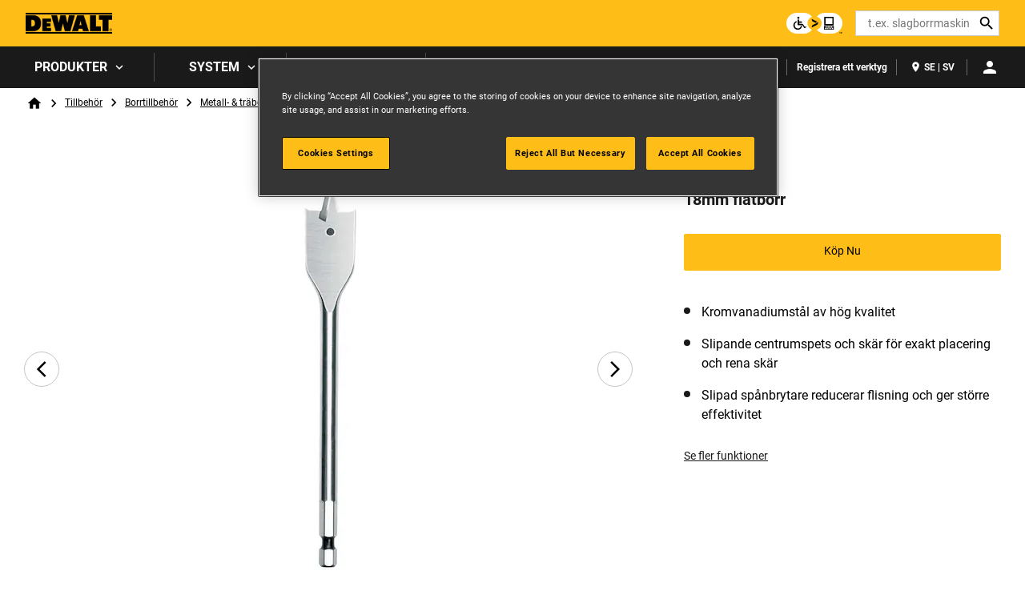

--- FILE ---
content_type: text/css
request_url: https://www.dewalt.se/sites/g/files/xnuzat586/files/cohesion/styles/base/duplo-theme-site1-stylesheet.min.css?t7f770
body_size: 39510
content:
:root {
  --ssa-color-palette-black: rgb(0, 0, 0);
  --ssa-color-palette-brand-dark: rgb(198, 141, 0);
  --ssa-color-palette-brand-gray-light: rgb(237, 238, 239);
  --ssa-color-palette-brand-light: rgb(255, 228, 85);
  --ssa-color-palette-brand-primary: rgb(254, 189, 23);
  --ssa-color-palette-brand-secondary: rgb(36, 43, 100);
  --ssa-color-palette-brand-secondary-dark: rgb(15, 19, 50);
  --ssa-color-palette-brand-secondary-light: rgb(107, 115, 177);
  --ssa-color-palette-digital-blue---base: rgb(39, 92, 226);
  --ssa-color-palette-digital-blue---dark: rgb(0, 24, 77);
  --ssa-color-palette-digital-blue---light: rgb(195, 212, 251);
  --ssa-color-palette-error---base: rgb(205, 64, 64);
  --ssa-color-palette-error---dark: rgb(150, 0, 25);
  --ssa-color-palette-error---light: rgb(255, 204, 199);
  --ssa-color-palette-gray-20: rgb(238, 238, 238);
  --ssa-color-palette-gray-30: rgb(196, 196, 196);
  --ssa-color-palette-gray-40: rgb(166, 166, 166);
  --ssa-color-palette-gray-50: rgb(136, 136, 136);
  --ssa-color-palette-gray-60: rgb(107, 107, 107);
  --ssa-color-palette-gray-70: rgb(77, 77, 77);
  --ssa-color-palette-gray-80: rgb(53, 53, 53);
  --ssa-color-palette-gray-90: rgb(26, 26, 26);
  --ssa-color-palette-success---base: rgb(121, 173, 35);
  --ssa-color-palette-success---dark: rgb(71, 125, 0);
  --ssa-color-palette-success---light: rgb(238, 248, 220);
  --ssa-color-palette-text: rgb(39, 44, 47);
  --ssa-color-palette-warning---base: rgb(230, 138, 1);
  --ssa-color-palette-warning---dark: rgb(174, 92, 0);
  --ssa-color-palette-warning---light: rgb(255, 246, 224);
  --ssa-color-palette-white: rgb(255, 255, 255);
}
.coh-color-black {
  color: rgb(0, 0, 0);
}
.coh-color-brand-dark {
  color: rgb(198, 141, 0);
}
.coh-color-brand-light {
  color: rgb(255, 228, 85);
}
.coh-color-brand-primary {
  color: rgb(254, 189, 23);
}
.coh-color-brand-secondary {
  color: rgb(36, 43, 100);
}
.coh-color-brand-secondary-dark {
  color: rgb(15, 19, 50);
}
.coh-color-brand-secondary-light {
  color: rgb(107, 115, 177);
}
.coh-color-text {
  color: rgb(39, 44, 47);
}
.coh-color-white {
  color: rgb(255, 255, 255);
}
:root {
  --ssa-font-stacks-arial: Arial, 'Helvetica Neue', Helvetica, sans-serif;
  --ssa-font-stacks-helvetica: Roboto, sans-serif;
  --ssa-font-stacks-oswald: Oswald, Impact, sans-serif;
}
:root {
  --ssa-responsive-grid-settings-width: 80rem;
  --ssa-responsive-grid-settings-boxed-width: 76.25rem;
  --ssa-responsive-grid-settings-inner-gutter: 1.5rem;
  --ssa-responsive-grid-settings-outer-gutter: 1.875rem;
}
@media (max-width: 1279px) {
  :root {
    --ssa-responsive-grid-settings-width: 73.125rem;
    --ssa-responsive-grid-settings-boxed-width: 69.375rem;
    --ssa-responsive-grid-settings-inner-gutter: 1.5rem;
    --ssa-responsive-grid-settings-outer-gutter: 1.875rem;
  }
}
@media (max-width: 1169px) {
  :root {
    --ssa-responsive-grid-settings-width: 64rem;
    --ssa-responsive-grid-settings-boxed-width: 60rem;
    --ssa-responsive-grid-settings-inner-gutter: 1.5rem;
    --ssa-responsive-grid-settings-outer-gutter: 2rem;
  }
}
@media (max-width: 1023px) {
  :root {
    --ssa-responsive-grid-settings-width: 48rem;
    --ssa-responsive-grid-settings-boxed-width: 44rem;
    --ssa-responsive-grid-settings-inner-gutter: 1.5rem;
    --ssa-responsive-grid-settings-outer-gutter: 2rem;
  }
}
@media (max-width: 767px) {
  :root {
    --ssa-responsive-grid-settings-width: 22.5rem;
    --ssa-responsive-grid-settings-boxed-width: 18.5rem;
    --ssa-responsive-grid-settings-inner-gutter: 1.5rem;
    --ssa-responsive-grid-settings-outer-gutter: 2rem;
  }
}
@media (max-width: 359px) {
  :root {
    --ssa-responsive-grid-settings-width: 20rem;
    --ssa-responsive-grid-settings-boxed-width: 18rem;
    --ssa-responsive-grid-settings-inner-gutter: 1rem;
    --ssa-responsive-grid-settings-outer-gutter: 1rem;
  }
}
.coh-row-inner {
  display: -webkit-box;
  display: -webkit-flex;
  display: -ms-flexbox;
  display: flex;
  -webkit-flex-wrap: wrap;
      -ms-flex-wrap: wrap;
          flex-wrap: wrap;
  margin-left: -0.75rem;
  margin-right: -0.75rem;
}
@media (max-width: 1279px) {
  .coh-row-inner {
    display: -webkit-box;
    display: -webkit-flex;
    display: -ms-flexbox;
    display: flex;
    -webkit-flex-wrap: wrap;
        -ms-flex-wrap: wrap;
            flex-wrap: wrap;
    margin-left: -0.75rem;
    margin-right: -0.75rem;
  }
}
@media (max-width: 1169px) {
  .coh-row-inner {
    display: -webkit-box;
    display: -webkit-flex;
    display: -ms-flexbox;
    display: flex;
    -webkit-flex-wrap: wrap;
        -ms-flex-wrap: wrap;
            flex-wrap: wrap;
    margin-left: -0.75rem;
    margin-right: -0.75rem;
  }
}
@media (max-width: 1023px) {
  .coh-row-inner {
    display: -webkit-box;
    display: -webkit-flex;
    display: -ms-flexbox;
    display: flex;
    -webkit-flex-wrap: wrap;
        -ms-flex-wrap: wrap;
            flex-wrap: wrap;
    margin-left: -0.75rem;
    margin-right: -0.75rem;
  }
}
@media (max-width: 767px) {
  .coh-row-inner {
    display: -webkit-box;
    display: -webkit-flex;
    display: -ms-flexbox;
    display: flex;
    -webkit-flex-wrap: wrap;
        -ms-flex-wrap: wrap;
            flex-wrap: wrap;
    margin-left: -0.75rem;
    margin-right: -0.75rem;
  }
}
@media (max-width: 359px) {
  .coh-row-inner {
    display: -webkit-box;
    display: -webkit-flex;
    display: -ms-flexbox;
    display: flex;
    -webkit-flex-wrap: wrap;
        -ms-flex-wrap: wrap;
            flex-wrap: wrap;
    margin-left: -0.5rem;
    margin-right: -0.5rem;
  }
}
.coh-column {
  position: relative;
  width: 100%;
  min-height: 1px;
  -webkit-box-sizing: border-box;
          box-sizing: border-box;
}
.coh-column {
  padding-left: 0.75rem;
  padding-right: 0.75rem;
}
@media (max-width: 1279px) {
  .coh-column {
    padding-left: 0.75rem;
    padding-right: 0.75rem;
  }
}
@media (max-width: 1169px) {
  .coh-column {
    padding-left: 0.75rem;
    padding-right: 0.75rem;
  }
}
@media (max-width: 1023px) {
  .coh-column {
    padding-left: 0.75rem;
    padding-right: 0.75rem;
  }
}
@media (max-width: 767px) {
  .coh-column {
    padding-left: 0.75rem;
    padding-right: 0.75rem;
  }
}
@media (max-width: 359px) {
  .coh-column {
    padding-left: 0.5rem;
    padding-right: 0.5rem;
  }
}
.coh-col-xl {
  -webkit-flex-basis: 0;
      -ms-flex-preferred-size: 0;
          flex-basis: 0;
  -webkit-box-flex: 1;
  -webkit-flex-grow: 1;
      -ms-flex-positive: 1;
          flex-grow: 1;
  max-width: 100%;
}
.coh-layout-col-xl {
  -webkit-flex-basis: 0;
      -ms-flex-preferred-size: 0;
          flex-basis: 0;
  -webkit-box-flex: 1;
  -webkit-flex-grow: 1;
      -ms-flex-positive: 1;
          flex-grow: 1;
  max-width: 100%;
  opacity: 1;
}
.coh-col-xl-auto {
  -webkit-box-flex: 0;
  -webkit-flex: 0 0 auto;
      -ms-flex: 0 0 auto;
          flex: 0 0 auto;
  width: auto;
  max-width: none;
}
.coh-layout-col-xl-auto {
  -webkit-box-flex: 0;
  -webkit-flex: 0 0 auto;
      -ms-flex: 0 0 auto;
          flex: 0 0 auto;
  width: auto;
  max-width: 200px;
  opacity: 1;
}
.coh-layout-col-xl-hidden {
  max-width: 200px;
  opacity: 0.5;
}
.coh-col-xl-1 {
  -webkit-box-flex: 0;
  -webkit-flex: 0 0 8.3333333333%;
      -ms-flex: 0 0 8.3333333333%;
          flex: 0 0 8.3333333333%;
  max-width: 8.3333333333%;
}
.coh-layout-col-xl-1 {
  -webkit-box-flex: 0;
  -webkit-flex: 0 0 -webkit-calc(8.3333333333% - 10px);
      -ms-flex: 0 0 calc(8.3333333333% - 10px);
          flex: 0 0 calc(8.3333333333% - 10px);
  max-width: -webkit-calc(8.3333333333% - 10px);
  max-width: calc(8.3333333333% - 10px);
  opacity: 1;
}
.coh-layout-col-xl-1.coh-layout-canvas-component-drop-zone {
  -webkit-box-flex: 0;
  -webkit-flex: 0 0 8.3333333333%;
      -ms-flex: 0 0 8.3333333333%;
          flex: 0 0 8.3333333333%;
  max-width: 8.3333333333%;
}
.coh-col-xl-2 {
  -webkit-box-flex: 0;
  -webkit-flex: 0 0 16.6666666667%;
      -ms-flex: 0 0 16.6666666667%;
          flex: 0 0 16.6666666667%;
  max-width: 16.6666666667%;
}
.coh-layout-col-xl-2 {
  -webkit-box-flex: 0;
  -webkit-flex: 0 0 -webkit-calc(16.6666666667% - 10px);
      -ms-flex: 0 0 calc(16.6666666667% - 10px);
          flex: 0 0 calc(16.6666666667% - 10px);
  max-width: -webkit-calc(16.6666666667% - 10px);
  max-width: calc(16.6666666667% - 10px);
  opacity: 1;
}
.coh-layout-col-xl-2.coh-layout-canvas-component-drop-zone {
  -webkit-box-flex: 0;
  -webkit-flex: 0 0 16.6666666667%;
      -ms-flex: 0 0 16.6666666667%;
          flex: 0 0 16.6666666667%;
  max-width: 16.6666666667%;
}
.coh-col-xl-3 {
  -webkit-box-flex: 0;
  -webkit-flex: 0 0 25%;
      -ms-flex: 0 0 25%;
          flex: 0 0 25%;
  max-width: 25%;
}
.coh-layout-col-xl-3 {
  -webkit-box-flex: 0;
  -webkit-flex: 0 0 -webkit-calc(25% - 10px);
      -ms-flex: 0 0 calc(25% - 10px);
          flex: 0 0 calc(25% - 10px);
  max-width: -webkit-calc(25% - 10px);
  max-width: calc(25% - 10px);
  opacity: 1;
}
.coh-layout-col-xl-3.coh-layout-canvas-component-drop-zone {
  -webkit-box-flex: 0;
  -webkit-flex: 0 0 25%;
      -ms-flex: 0 0 25%;
          flex: 0 0 25%;
  max-width: 25%;
}
.coh-col-xl-4 {
  -webkit-box-flex: 0;
  -webkit-flex: 0 0 33.3333333333%;
      -ms-flex: 0 0 33.3333333333%;
          flex: 0 0 33.3333333333%;
  max-width: 33.3333333333%;
}
.coh-layout-col-xl-4 {
  -webkit-box-flex: 0;
  -webkit-flex: 0 0 -webkit-calc(33.3333333333% - 10px);
      -ms-flex: 0 0 calc(33.3333333333% - 10px);
          flex: 0 0 calc(33.3333333333% - 10px);
  max-width: -webkit-calc(33.3333333333% - 10px);
  max-width: calc(33.3333333333% - 10px);
  opacity: 1;
}
.coh-layout-col-xl-4.coh-layout-canvas-component-drop-zone {
  -webkit-box-flex: 0;
  -webkit-flex: 0 0 33.3333333333%;
      -ms-flex: 0 0 33.3333333333%;
          flex: 0 0 33.3333333333%;
  max-width: 33.3333333333%;
}
.coh-col-xl-5 {
  -webkit-box-flex: 0;
  -webkit-flex: 0 0 41.6666666667%;
      -ms-flex: 0 0 41.6666666667%;
          flex: 0 0 41.6666666667%;
  max-width: 41.6666666667%;
}
.coh-layout-col-xl-5 {
  -webkit-box-flex: 0;
  -webkit-flex: 0 0 -webkit-calc(41.6666666667% - 10px);
      -ms-flex: 0 0 calc(41.6666666667% - 10px);
          flex: 0 0 calc(41.6666666667% - 10px);
  max-width: -webkit-calc(41.6666666667% - 10px);
  max-width: calc(41.6666666667% - 10px);
  opacity: 1;
}
.coh-layout-col-xl-5.coh-layout-canvas-component-drop-zone {
  -webkit-box-flex: 0;
  -webkit-flex: 0 0 41.6666666667%;
      -ms-flex: 0 0 41.6666666667%;
          flex: 0 0 41.6666666667%;
  max-width: 41.6666666667%;
}
.coh-col-xl-6 {
  -webkit-box-flex: 0;
  -webkit-flex: 0 0 50%;
      -ms-flex: 0 0 50%;
          flex: 0 0 50%;
  max-width: 50%;
}
.coh-layout-col-xl-6 {
  -webkit-box-flex: 0;
  -webkit-flex: 0 0 -webkit-calc(50% - 10px);
      -ms-flex: 0 0 calc(50% - 10px);
          flex: 0 0 calc(50% - 10px);
  max-width: -webkit-calc(50% - 10px);
  max-width: calc(50% - 10px);
  opacity: 1;
}
.coh-layout-col-xl-6.coh-layout-canvas-component-drop-zone {
  -webkit-box-flex: 0;
  -webkit-flex: 0 0 50%;
      -ms-flex: 0 0 50%;
          flex: 0 0 50%;
  max-width: 50%;
}
.coh-col-xl-7 {
  -webkit-box-flex: 0;
  -webkit-flex: 0 0 58.3333333333%;
      -ms-flex: 0 0 58.3333333333%;
          flex: 0 0 58.3333333333%;
  max-width: 58.3333333333%;
}
.coh-layout-col-xl-7 {
  -webkit-box-flex: 0;
  -webkit-flex: 0 0 -webkit-calc(58.3333333333% - 10px);
      -ms-flex: 0 0 calc(58.3333333333% - 10px);
          flex: 0 0 calc(58.3333333333% - 10px);
  max-width: -webkit-calc(58.3333333333% - 10px);
  max-width: calc(58.3333333333% - 10px);
  opacity: 1;
}
.coh-layout-col-xl-7.coh-layout-canvas-component-drop-zone {
  -webkit-box-flex: 0;
  -webkit-flex: 0 0 58.3333333333%;
      -ms-flex: 0 0 58.3333333333%;
          flex: 0 0 58.3333333333%;
  max-width: 58.3333333333%;
}
.coh-col-xl-8 {
  -webkit-box-flex: 0;
  -webkit-flex: 0 0 66.6666666667%;
      -ms-flex: 0 0 66.6666666667%;
          flex: 0 0 66.6666666667%;
  max-width: 66.6666666667%;
}
.coh-layout-col-xl-8 {
  -webkit-box-flex: 0;
  -webkit-flex: 0 0 -webkit-calc(66.6666666667% - 10px);
      -ms-flex: 0 0 calc(66.6666666667% - 10px);
          flex: 0 0 calc(66.6666666667% - 10px);
  max-width: -webkit-calc(66.6666666667% - 10px);
  max-width: calc(66.6666666667% - 10px);
  opacity: 1;
}
.coh-layout-col-xl-8.coh-layout-canvas-component-drop-zone {
  -webkit-box-flex: 0;
  -webkit-flex: 0 0 66.6666666667%;
      -ms-flex: 0 0 66.6666666667%;
          flex: 0 0 66.6666666667%;
  max-width: 66.6666666667%;
}
.coh-col-xl-9 {
  -webkit-box-flex: 0;
  -webkit-flex: 0 0 75%;
      -ms-flex: 0 0 75%;
          flex: 0 0 75%;
  max-width: 75%;
}
.coh-layout-col-xl-9 {
  -webkit-box-flex: 0;
  -webkit-flex: 0 0 -webkit-calc(75% - 10px);
      -ms-flex: 0 0 calc(75% - 10px);
          flex: 0 0 calc(75% - 10px);
  max-width: -webkit-calc(75% - 10px);
  max-width: calc(75% - 10px);
  opacity: 1;
}
.coh-layout-col-xl-9.coh-layout-canvas-component-drop-zone {
  -webkit-box-flex: 0;
  -webkit-flex: 0 0 75%;
      -ms-flex: 0 0 75%;
          flex: 0 0 75%;
  max-width: 75%;
}
.coh-col-xl-10 {
  -webkit-box-flex: 0;
  -webkit-flex: 0 0 83.3333333333%;
      -ms-flex: 0 0 83.3333333333%;
          flex: 0 0 83.3333333333%;
  max-width: 83.3333333333%;
}
.coh-layout-col-xl-10 {
  -webkit-box-flex: 0;
  -webkit-flex: 0 0 -webkit-calc(83.3333333333% - 10px);
      -ms-flex: 0 0 calc(83.3333333333% - 10px);
          flex: 0 0 calc(83.3333333333% - 10px);
  max-width: -webkit-calc(83.3333333333% - 10px);
  max-width: calc(83.3333333333% - 10px);
  opacity: 1;
}
.coh-layout-col-xl-10.coh-layout-canvas-component-drop-zone {
  -webkit-box-flex: 0;
  -webkit-flex: 0 0 83.3333333333%;
      -ms-flex: 0 0 83.3333333333%;
          flex: 0 0 83.3333333333%;
  max-width: 83.3333333333%;
}
.coh-col-xl-11 {
  -webkit-box-flex: 0;
  -webkit-flex: 0 0 91.6666666667%;
      -ms-flex: 0 0 91.6666666667%;
          flex: 0 0 91.6666666667%;
  max-width: 91.6666666667%;
}
.coh-layout-col-xl-11 {
  -webkit-box-flex: 0;
  -webkit-flex: 0 0 -webkit-calc(91.6666666667% - 10px);
      -ms-flex: 0 0 calc(91.6666666667% - 10px);
          flex: 0 0 calc(91.6666666667% - 10px);
  max-width: -webkit-calc(91.6666666667% - 10px);
  max-width: calc(91.6666666667% - 10px);
  opacity: 1;
}
.coh-layout-col-xl-11.coh-layout-canvas-component-drop-zone {
  -webkit-box-flex: 0;
  -webkit-flex: 0 0 91.6666666667%;
      -ms-flex: 0 0 91.6666666667%;
          flex: 0 0 91.6666666667%;
  max-width: 91.6666666667%;
}
.coh-col-xl-12 {
  -webkit-box-flex: 0;
  -webkit-flex: 0 0 100%;
      -ms-flex: 0 0 100%;
          flex: 0 0 100%;
  max-width: 100%;
}
.coh-layout-col-xl-12 {
  -webkit-box-flex: 0;
  -webkit-flex: 0 0 -webkit-calc(100% - 10px);
      -ms-flex: 0 0 calc(100% - 10px);
          flex: 0 0 calc(100% - 10px);
  max-width: -webkit-calc(100% - 10px);
  max-width: calc(100% - 10px);
  opacity: 1;
}
.coh-layout-col-xl-12.coh-layout-canvas-component-drop-zone {
  -webkit-box-flex: 0;
  -webkit-flex: 0 0 100%;
      -ms-flex: 0 0 100%;
          flex: 0 0 100%;
  max-width: 100%;
}
.coh-col-xl-1-5 {
  -webkit-box-flex: 0;
  -webkit-flex: 0 0 20%;
      -ms-flex: 0 0 20%;
          flex: 0 0 20%;
  max-width: 20%;
}
.coh-layout-col-xl-1-5 {
  -webkit-box-flex: 0;
  -webkit-flex: 0 0 -webkit-calc(20% - 10px);
      -ms-flex: 0 0 calc(20% - 10px);
          flex: 0 0 calc(20% - 10px);
  max-width: -webkit-calc(20% - 10px);
  max-width: calc(20% - 10px);
  opacity: 1;
}
.coh-layout-col-xl-1-5.coh-layout-canvas-component-drop-zone {
  -webkit-box-flex: 0;
  -webkit-flex: 0 0 20%;
      -ms-flex: 0 0 20%;
          flex: 0 0 20%;
  max-width: 20%;
}
.coh-col-xl-push-12 {
  left: 100%;
}
.coh-col-xl-pull-12 {
  right: 100%;
}
.coh-col-xl-offset-12 {
  margin-left: 100%;
}
.coh-col-xl-push-11 {
  left: 91.6666666667%;
}
.coh-col-xl-pull-11 {
  right: 91.6666666667%;
}
.coh-col-xl-offset-11 {
  margin-left: 91.6666666667%;
}
.coh-col-xl-push-10 {
  left: 83.3333333333%;
}
.coh-col-xl-pull-10 {
  right: 83.3333333333%;
}
.coh-col-xl-offset-10 {
  margin-left: 83.3333333333%;
}
.coh-col-xl-push-9 {
  left: 75%;
}
.coh-col-xl-pull-9 {
  right: 75%;
}
.coh-col-xl-offset-9 {
  margin-left: 75%;
}
.coh-col-xl-push-8 {
  left: 66.6666666667%;
}
.coh-col-xl-pull-8 {
  right: 66.6666666667%;
}
.coh-col-xl-offset-8 {
  margin-left: 66.6666666667%;
}
.coh-col-xl-push-7 {
  left: 58.3333333333%;
}
.coh-col-xl-pull-7 {
  right: 58.3333333333%;
}
.coh-col-xl-offset-7 {
  margin-left: 58.3333333333%;
}
.coh-col-xl-push-6 {
  left: 50%;
}
.coh-col-xl-pull-6 {
  right: 50%;
}
.coh-col-xl-offset-6 {
  margin-left: 50%;
}
.coh-col-xl-push-5 {
  left: 41.6666666667%;
}
.coh-col-xl-pull-5 {
  right: 41.6666666667%;
}
.coh-col-xl-offset-5 {
  margin-left: 41.6666666667%;
}
.coh-col-xl-push-4 {
  left: 33.3333333333%;
}
.coh-col-xl-pull-4 {
  right: 33.3333333333%;
}
.coh-col-xl-offset-4 {
  margin-left: 33.3333333333%;
}
.coh-col-xl-push-3 {
  left: 25%;
}
.coh-col-xl-pull-3 {
  right: 25%;
}
.coh-col-xl-offset-3 {
  margin-left: 25%;
}
.coh-col-xl-push-2 {
  left: 16.6666666667%;
}
.coh-col-xl-pull-2 {
  right: 16.6666666667%;
}
.coh-col-xl-offset-2 {
  margin-left: 16.6666666667%;
}
.coh-visible-xl {
  display: block;
}
.coh-col-xl-push-1 {
  left: 8.3333333333%;
}
.coh-col-xl-pull-1 {
  right: 8.3333333333%;
}
.coh-col-xl-offset-1 {
  margin-left: 8.3333333333%;
}
.coh-hidden-xl {
  display: none;
}
.coh-col-xl-push-0 {
  left: auto;
}
.coh-col-xl-pull-0 {
  right: auto;
}
.coh-col-xl-offset-0 {
  margin-left: 0;
}
.coh-col-xl-push-1-5 {
  left: 20%;
}
.coh-col-xl-pull-1-5 {
  right: 20%;
}
.coh-col-xl-offset-1-5 {
  margin-left: 20%;
}
@media (max-width: 1279px) {
  .coh-col-lg {
    -webkit-flex-basis: 0;
        -ms-flex-preferred-size: 0;
            flex-basis: 0;
    -webkit-box-flex: 1;
    -webkit-flex-grow: 1;
        -ms-flex-positive: 1;
            flex-grow: 1;
    max-width: 100%;
  }
  .coh-layout-col-lg {
    -webkit-flex-basis: 0;
        -ms-flex-preferred-size: 0;
            flex-basis: 0;
    -webkit-box-flex: 1;
    -webkit-flex-grow: 1;
        -ms-flex-positive: 1;
            flex-grow: 1;
    max-width: 100%;
    opacity: 1;
  }
  .coh-col-lg-auto {
    -webkit-box-flex: 0;
    -webkit-flex: 0 0 auto;
        -ms-flex: 0 0 auto;
            flex: 0 0 auto;
    width: auto;
    max-width: none;
  }
  .coh-layout-col-lg-auto {
    -webkit-box-flex: 0;
    -webkit-flex: 0 0 auto;
        -ms-flex: 0 0 auto;
            flex: 0 0 auto;
    width: auto;
    max-width: 200px;
    opacity: 1;
  }
  .coh-layout-col-lg-hidden {
    max-width: 200px;
    opacity: 0.5;
  }
  .coh-col-lg-1 {
    -webkit-box-flex: 0;
    -webkit-flex: 0 0 8.3333333333%;
        -ms-flex: 0 0 8.3333333333%;
            flex: 0 0 8.3333333333%;
    max-width: 8.3333333333%;
  }
  .coh-layout-col-lg-1 {
    -webkit-box-flex: 0;
    -webkit-flex: 0 0 -webkit-calc(8.3333333333% - 10px);
        -ms-flex: 0 0 calc(8.3333333333% - 10px);
            flex: 0 0 calc(8.3333333333% - 10px);
    max-width: -webkit-calc(8.3333333333% - 10px);
    max-width: calc(8.3333333333% - 10px);
    opacity: 1;
  }
  .coh-layout-col-lg-1.coh-layout-canvas-component-drop-zone {
    -webkit-box-flex: 0;
    -webkit-flex: 0 0 8.3333333333%;
        -ms-flex: 0 0 8.3333333333%;
            flex: 0 0 8.3333333333%;
    max-width: 8.3333333333%;
  }
  .coh-col-lg-2 {
    -webkit-box-flex: 0;
    -webkit-flex: 0 0 16.6666666667%;
        -ms-flex: 0 0 16.6666666667%;
            flex: 0 0 16.6666666667%;
    max-width: 16.6666666667%;
  }
  .coh-layout-col-lg-2 {
    -webkit-box-flex: 0;
    -webkit-flex: 0 0 -webkit-calc(16.6666666667% - 10px);
        -ms-flex: 0 0 calc(16.6666666667% - 10px);
            flex: 0 0 calc(16.6666666667% - 10px);
    max-width: -webkit-calc(16.6666666667% - 10px);
    max-width: calc(16.6666666667% - 10px);
    opacity: 1;
  }
  .coh-layout-col-lg-2.coh-layout-canvas-component-drop-zone {
    -webkit-box-flex: 0;
    -webkit-flex: 0 0 16.6666666667%;
        -ms-flex: 0 0 16.6666666667%;
            flex: 0 0 16.6666666667%;
    max-width: 16.6666666667%;
  }
  .coh-col-lg-3 {
    -webkit-box-flex: 0;
    -webkit-flex: 0 0 25%;
        -ms-flex: 0 0 25%;
            flex: 0 0 25%;
    max-width: 25%;
  }
  .coh-layout-col-lg-3 {
    -webkit-box-flex: 0;
    -webkit-flex: 0 0 -webkit-calc(25% - 10px);
        -ms-flex: 0 0 calc(25% - 10px);
            flex: 0 0 calc(25% - 10px);
    max-width: -webkit-calc(25% - 10px);
    max-width: calc(25% - 10px);
    opacity: 1;
  }
  .coh-layout-col-lg-3.coh-layout-canvas-component-drop-zone {
    -webkit-box-flex: 0;
    -webkit-flex: 0 0 25%;
        -ms-flex: 0 0 25%;
            flex: 0 0 25%;
    max-width: 25%;
  }
  .coh-col-lg-4 {
    -webkit-box-flex: 0;
    -webkit-flex: 0 0 33.3333333333%;
        -ms-flex: 0 0 33.3333333333%;
            flex: 0 0 33.3333333333%;
    max-width: 33.3333333333%;
  }
  .coh-layout-col-lg-4 {
    -webkit-box-flex: 0;
    -webkit-flex: 0 0 -webkit-calc(33.3333333333% - 10px);
        -ms-flex: 0 0 calc(33.3333333333% - 10px);
            flex: 0 0 calc(33.3333333333% - 10px);
    max-width: -webkit-calc(33.3333333333% - 10px);
    max-width: calc(33.3333333333% - 10px);
    opacity: 1;
  }
  .coh-layout-col-lg-4.coh-layout-canvas-component-drop-zone {
    -webkit-box-flex: 0;
    -webkit-flex: 0 0 33.3333333333%;
        -ms-flex: 0 0 33.3333333333%;
            flex: 0 0 33.3333333333%;
    max-width: 33.3333333333%;
  }
  .coh-col-lg-5 {
    -webkit-box-flex: 0;
    -webkit-flex: 0 0 41.6666666667%;
        -ms-flex: 0 0 41.6666666667%;
            flex: 0 0 41.6666666667%;
    max-width: 41.6666666667%;
  }
  .coh-layout-col-lg-5 {
    -webkit-box-flex: 0;
    -webkit-flex: 0 0 -webkit-calc(41.6666666667% - 10px);
        -ms-flex: 0 0 calc(41.6666666667% - 10px);
            flex: 0 0 calc(41.6666666667% - 10px);
    max-width: -webkit-calc(41.6666666667% - 10px);
    max-width: calc(41.6666666667% - 10px);
    opacity: 1;
  }
  .coh-layout-col-lg-5.coh-layout-canvas-component-drop-zone {
    -webkit-box-flex: 0;
    -webkit-flex: 0 0 41.6666666667%;
        -ms-flex: 0 0 41.6666666667%;
            flex: 0 0 41.6666666667%;
    max-width: 41.6666666667%;
  }
  .coh-col-lg-6 {
    -webkit-box-flex: 0;
    -webkit-flex: 0 0 50%;
        -ms-flex: 0 0 50%;
            flex: 0 0 50%;
    max-width: 50%;
  }
  .coh-layout-col-lg-6 {
    -webkit-box-flex: 0;
    -webkit-flex: 0 0 -webkit-calc(50% - 10px);
        -ms-flex: 0 0 calc(50% - 10px);
            flex: 0 0 calc(50% - 10px);
    max-width: -webkit-calc(50% - 10px);
    max-width: calc(50% - 10px);
    opacity: 1;
  }
  .coh-layout-col-lg-6.coh-layout-canvas-component-drop-zone {
    -webkit-box-flex: 0;
    -webkit-flex: 0 0 50%;
        -ms-flex: 0 0 50%;
            flex: 0 0 50%;
    max-width: 50%;
  }
  .coh-col-lg-7 {
    -webkit-box-flex: 0;
    -webkit-flex: 0 0 58.3333333333%;
        -ms-flex: 0 0 58.3333333333%;
            flex: 0 0 58.3333333333%;
    max-width: 58.3333333333%;
  }
  .coh-layout-col-lg-7 {
    -webkit-box-flex: 0;
    -webkit-flex: 0 0 -webkit-calc(58.3333333333% - 10px);
        -ms-flex: 0 0 calc(58.3333333333% - 10px);
            flex: 0 0 calc(58.3333333333% - 10px);
    max-width: -webkit-calc(58.3333333333% - 10px);
    max-width: calc(58.3333333333% - 10px);
    opacity: 1;
  }
  .coh-layout-col-lg-7.coh-layout-canvas-component-drop-zone {
    -webkit-box-flex: 0;
    -webkit-flex: 0 0 58.3333333333%;
        -ms-flex: 0 0 58.3333333333%;
            flex: 0 0 58.3333333333%;
    max-width: 58.3333333333%;
  }
  .coh-col-lg-8 {
    -webkit-box-flex: 0;
    -webkit-flex: 0 0 66.6666666667%;
        -ms-flex: 0 0 66.6666666667%;
            flex: 0 0 66.6666666667%;
    max-width: 66.6666666667%;
  }
  .coh-layout-col-lg-8 {
    -webkit-box-flex: 0;
    -webkit-flex: 0 0 -webkit-calc(66.6666666667% - 10px);
        -ms-flex: 0 0 calc(66.6666666667% - 10px);
            flex: 0 0 calc(66.6666666667% - 10px);
    max-width: -webkit-calc(66.6666666667% - 10px);
    max-width: calc(66.6666666667% - 10px);
    opacity: 1;
  }
  .coh-layout-col-lg-8.coh-layout-canvas-component-drop-zone {
    -webkit-box-flex: 0;
    -webkit-flex: 0 0 66.6666666667%;
        -ms-flex: 0 0 66.6666666667%;
            flex: 0 0 66.6666666667%;
    max-width: 66.6666666667%;
  }
  .coh-col-lg-9 {
    -webkit-box-flex: 0;
    -webkit-flex: 0 0 75%;
        -ms-flex: 0 0 75%;
            flex: 0 0 75%;
    max-width: 75%;
  }
  .coh-layout-col-lg-9 {
    -webkit-box-flex: 0;
    -webkit-flex: 0 0 -webkit-calc(75% - 10px);
        -ms-flex: 0 0 calc(75% - 10px);
            flex: 0 0 calc(75% - 10px);
    max-width: -webkit-calc(75% - 10px);
    max-width: calc(75% - 10px);
    opacity: 1;
  }
  .coh-layout-col-lg-9.coh-layout-canvas-component-drop-zone {
    -webkit-box-flex: 0;
    -webkit-flex: 0 0 75%;
        -ms-flex: 0 0 75%;
            flex: 0 0 75%;
    max-width: 75%;
  }
  .coh-col-lg-10 {
    -webkit-box-flex: 0;
    -webkit-flex: 0 0 83.3333333333%;
        -ms-flex: 0 0 83.3333333333%;
            flex: 0 0 83.3333333333%;
    max-width: 83.3333333333%;
  }
  .coh-layout-col-lg-10 {
    -webkit-box-flex: 0;
    -webkit-flex: 0 0 -webkit-calc(83.3333333333% - 10px);
        -ms-flex: 0 0 calc(83.3333333333% - 10px);
            flex: 0 0 calc(83.3333333333% - 10px);
    max-width: -webkit-calc(83.3333333333% - 10px);
    max-width: calc(83.3333333333% - 10px);
    opacity: 1;
  }
  .coh-layout-col-lg-10.coh-layout-canvas-component-drop-zone {
    -webkit-box-flex: 0;
    -webkit-flex: 0 0 83.3333333333%;
        -ms-flex: 0 0 83.3333333333%;
            flex: 0 0 83.3333333333%;
    max-width: 83.3333333333%;
  }
  .coh-col-lg-11 {
    -webkit-box-flex: 0;
    -webkit-flex: 0 0 91.6666666667%;
        -ms-flex: 0 0 91.6666666667%;
            flex: 0 0 91.6666666667%;
    max-width: 91.6666666667%;
  }
  .coh-layout-col-lg-11 {
    -webkit-box-flex: 0;
    -webkit-flex: 0 0 -webkit-calc(91.6666666667% - 10px);
        -ms-flex: 0 0 calc(91.6666666667% - 10px);
            flex: 0 0 calc(91.6666666667% - 10px);
    max-width: -webkit-calc(91.6666666667% - 10px);
    max-width: calc(91.6666666667% - 10px);
    opacity: 1;
  }
  .coh-layout-col-lg-11.coh-layout-canvas-component-drop-zone {
    -webkit-box-flex: 0;
    -webkit-flex: 0 0 91.6666666667%;
        -ms-flex: 0 0 91.6666666667%;
            flex: 0 0 91.6666666667%;
    max-width: 91.6666666667%;
  }
  .coh-col-lg-12 {
    -webkit-box-flex: 0;
    -webkit-flex: 0 0 100%;
        -ms-flex: 0 0 100%;
            flex: 0 0 100%;
    max-width: 100%;
  }
  .coh-layout-col-lg-12 {
    -webkit-box-flex: 0;
    -webkit-flex: 0 0 -webkit-calc(100% - 10px);
        -ms-flex: 0 0 calc(100% - 10px);
            flex: 0 0 calc(100% - 10px);
    max-width: -webkit-calc(100% - 10px);
    max-width: calc(100% - 10px);
    opacity: 1;
  }
  .coh-layout-col-lg-12.coh-layout-canvas-component-drop-zone {
    -webkit-box-flex: 0;
    -webkit-flex: 0 0 100%;
        -ms-flex: 0 0 100%;
            flex: 0 0 100%;
    max-width: 100%;
  }
  .coh-col-lg-1-5 {
    -webkit-box-flex: 0;
    -webkit-flex: 0 0 20%;
        -ms-flex: 0 0 20%;
            flex: 0 0 20%;
    max-width: 20%;
  }
  .coh-layout-col-lg-1-5 {
    -webkit-box-flex: 0;
    -webkit-flex: 0 0 -webkit-calc(20% - 10px);
        -ms-flex: 0 0 calc(20% - 10px);
            flex: 0 0 calc(20% - 10px);
    max-width: -webkit-calc(20% - 10px);
    max-width: calc(20% - 10px);
    opacity: 1;
  }
  .coh-layout-col-lg-1-5.coh-layout-canvas-component-drop-zone {
    -webkit-box-flex: 0;
    -webkit-flex: 0 0 20%;
        -ms-flex: 0 0 20%;
            flex: 0 0 20%;
    max-width: 20%;
  }
  .coh-col-lg-push-12 {
    left: 100%;
  }
  .coh-col-lg-pull-12 {
    right: 100%;
  }
  .coh-col-lg-offset-12 {
    margin-left: 100%;
  }
  .coh-col-lg-push-11 {
    left: 91.6666666667%;
  }
  .coh-col-lg-pull-11 {
    right: 91.6666666667%;
  }
  .coh-col-lg-offset-11 {
    margin-left: 91.6666666667%;
  }
  .coh-col-lg-push-10 {
    left: 83.3333333333%;
  }
  .coh-col-lg-pull-10 {
    right: 83.3333333333%;
  }
  .coh-col-lg-offset-10 {
    margin-left: 83.3333333333%;
  }
  .coh-col-lg-push-9 {
    left: 75%;
  }
  .coh-col-lg-pull-9 {
    right: 75%;
  }
  .coh-col-lg-offset-9 {
    margin-left: 75%;
  }
  .coh-col-lg-push-8 {
    left: 66.6666666667%;
  }
  .coh-col-lg-pull-8 {
    right: 66.6666666667%;
  }
  .coh-col-lg-offset-8 {
    margin-left: 66.6666666667%;
  }
  .coh-col-lg-push-7 {
    left: 58.3333333333%;
  }
  .coh-col-lg-pull-7 {
    right: 58.3333333333%;
  }
  .coh-col-lg-offset-7 {
    margin-left: 58.3333333333%;
  }
  .coh-col-lg-push-6 {
    left: 50%;
  }
  .coh-col-lg-pull-6 {
    right: 50%;
  }
  .coh-col-lg-offset-6 {
    margin-left: 50%;
  }
  .coh-col-lg-push-5 {
    left: 41.6666666667%;
  }
  .coh-col-lg-pull-5 {
    right: 41.6666666667%;
  }
  .coh-col-lg-offset-5 {
    margin-left: 41.6666666667%;
  }
  .coh-col-lg-push-4 {
    left: 33.3333333333%;
  }
  .coh-col-lg-pull-4 {
    right: 33.3333333333%;
  }
  .coh-col-lg-offset-4 {
    margin-left: 33.3333333333%;
  }
  .coh-col-lg-push-3 {
    left: 25%;
  }
  .coh-col-lg-pull-3 {
    right: 25%;
  }
  .coh-col-lg-offset-3 {
    margin-left: 25%;
  }
  .coh-col-lg-push-2 {
    left: 16.6666666667%;
  }
  .coh-col-lg-pull-2 {
    right: 16.6666666667%;
  }
  .coh-col-lg-offset-2 {
    margin-left: 16.6666666667%;
  }
  .coh-visible-lg {
    display: block;
  }
  .coh-col-lg-push-1 {
    left: 8.3333333333%;
  }
  .coh-col-lg-pull-1 {
    right: 8.3333333333%;
  }
  .coh-col-lg-offset-1 {
    margin-left: 8.3333333333%;
  }
  .coh-hidden-lg {
    display: none;
  }
  .coh-col-lg-push-0 {
    left: auto;
  }
  .coh-col-lg-pull-0 {
    right: auto;
  }
  .coh-col-lg-offset-0 {
    margin-left: 0;
  }
  .coh-col-lg-push-1-5 {
    left: 20%;
  }
  .coh-col-lg-pull-1-5 {
    right: 20%;
  }
  .coh-col-lg-offset-1-5 {
    margin-left: 20%;
  }
}
@media (max-width: 1169px) {
  .coh-col-md {
    -webkit-flex-basis: 0;
        -ms-flex-preferred-size: 0;
            flex-basis: 0;
    -webkit-box-flex: 1;
    -webkit-flex-grow: 1;
        -ms-flex-positive: 1;
            flex-grow: 1;
    max-width: 100%;
  }
  .coh-layout-col-md {
    -webkit-flex-basis: 0;
        -ms-flex-preferred-size: 0;
            flex-basis: 0;
    -webkit-box-flex: 1;
    -webkit-flex-grow: 1;
        -ms-flex-positive: 1;
            flex-grow: 1;
    max-width: 100%;
    opacity: 1;
  }
  .coh-col-md-auto {
    -webkit-box-flex: 0;
    -webkit-flex: 0 0 auto;
        -ms-flex: 0 0 auto;
            flex: 0 0 auto;
    width: auto;
    max-width: none;
  }
  .coh-layout-col-md-auto {
    -webkit-box-flex: 0;
    -webkit-flex: 0 0 auto;
        -ms-flex: 0 0 auto;
            flex: 0 0 auto;
    width: auto;
    max-width: 200px;
    opacity: 1;
  }
  .coh-layout-col-md-hidden {
    max-width: 200px;
    opacity: 0.5;
  }
  .coh-col-md-1 {
    -webkit-box-flex: 0;
    -webkit-flex: 0 0 8.3333333333%;
        -ms-flex: 0 0 8.3333333333%;
            flex: 0 0 8.3333333333%;
    max-width: 8.3333333333%;
  }
  .coh-layout-col-md-1 {
    -webkit-box-flex: 0;
    -webkit-flex: 0 0 -webkit-calc(8.3333333333% - 10px);
        -ms-flex: 0 0 calc(8.3333333333% - 10px);
            flex: 0 0 calc(8.3333333333% - 10px);
    max-width: -webkit-calc(8.3333333333% - 10px);
    max-width: calc(8.3333333333% - 10px);
    opacity: 1;
  }
  .coh-layout-col-md-1.coh-layout-canvas-component-drop-zone {
    -webkit-box-flex: 0;
    -webkit-flex: 0 0 8.3333333333%;
        -ms-flex: 0 0 8.3333333333%;
            flex: 0 0 8.3333333333%;
    max-width: 8.3333333333%;
  }
  .coh-col-md-2 {
    -webkit-box-flex: 0;
    -webkit-flex: 0 0 16.6666666667%;
        -ms-flex: 0 0 16.6666666667%;
            flex: 0 0 16.6666666667%;
    max-width: 16.6666666667%;
  }
  .coh-layout-col-md-2 {
    -webkit-box-flex: 0;
    -webkit-flex: 0 0 -webkit-calc(16.6666666667% - 10px);
        -ms-flex: 0 0 calc(16.6666666667% - 10px);
            flex: 0 0 calc(16.6666666667% - 10px);
    max-width: -webkit-calc(16.6666666667% - 10px);
    max-width: calc(16.6666666667% - 10px);
    opacity: 1;
  }
  .coh-layout-col-md-2.coh-layout-canvas-component-drop-zone {
    -webkit-box-flex: 0;
    -webkit-flex: 0 0 16.6666666667%;
        -ms-flex: 0 0 16.6666666667%;
            flex: 0 0 16.6666666667%;
    max-width: 16.6666666667%;
  }
  .coh-col-md-3 {
    -webkit-box-flex: 0;
    -webkit-flex: 0 0 25%;
        -ms-flex: 0 0 25%;
            flex: 0 0 25%;
    max-width: 25%;
  }
  .coh-layout-col-md-3 {
    -webkit-box-flex: 0;
    -webkit-flex: 0 0 -webkit-calc(25% - 10px);
        -ms-flex: 0 0 calc(25% - 10px);
            flex: 0 0 calc(25% - 10px);
    max-width: -webkit-calc(25% - 10px);
    max-width: calc(25% - 10px);
    opacity: 1;
  }
  .coh-layout-col-md-3.coh-layout-canvas-component-drop-zone {
    -webkit-box-flex: 0;
    -webkit-flex: 0 0 25%;
        -ms-flex: 0 0 25%;
            flex: 0 0 25%;
    max-width: 25%;
  }
  .coh-col-md-4 {
    -webkit-box-flex: 0;
    -webkit-flex: 0 0 33.3333333333%;
        -ms-flex: 0 0 33.3333333333%;
            flex: 0 0 33.3333333333%;
    max-width: 33.3333333333%;
  }
  .coh-layout-col-md-4 {
    -webkit-box-flex: 0;
    -webkit-flex: 0 0 -webkit-calc(33.3333333333% - 10px);
        -ms-flex: 0 0 calc(33.3333333333% - 10px);
            flex: 0 0 calc(33.3333333333% - 10px);
    max-width: -webkit-calc(33.3333333333% - 10px);
    max-width: calc(33.3333333333% - 10px);
    opacity: 1;
  }
  .coh-layout-col-md-4.coh-layout-canvas-component-drop-zone {
    -webkit-box-flex: 0;
    -webkit-flex: 0 0 33.3333333333%;
        -ms-flex: 0 0 33.3333333333%;
            flex: 0 0 33.3333333333%;
    max-width: 33.3333333333%;
  }
  .coh-col-md-5 {
    -webkit-box-flex: 0;
    -webkit-flex: 0 0 41.6666666667%;
        -ms-flex: 0 0 41.6666666667%;
            flex: 0 0 41.6666666667%;
    max-width: 41.6666666667%;
  }
  .coh-layout-col-md-5 {
    -webkit-box-flex: 0;
    -webkit-flex: 0 0 -webkit-calc(41.6666666667% - 10px);
        -ms-flex: 0 0 calc(41.6666666667% - 10px);
            flex: 0 0 calc(41.6666666667% - 10px);
    max-width: -webkit-calc(41.6666666667% - 10px);
    max-width: calc(41.6666666667% - 10px);
    opacity: 1;
  }
  .coh-layout-col-md-5.coh-layout-canvas-component-drop-zone {
    -webkit-box-flex: 0;
    -webkit-flex: 0 0 41.6666666667%;
        -ms-flex: 0 0 41.6666666667%;
            flex: 0 0 41.6666666667%;
    max-width: 41.6666666667%;
  }
  .coh-col-md-6 {
    -webkit-box-flex: 0;
    -webkit-flex: 0 0 50%;
        -ms-flex: 0 0 50%;
            flex: 0 0 50%;
    max-width: 50%;
  }
  .coh-layout-col-md-6 {
    -webkit-box-flex: 0;
    -webkit-flex: 0 0 -webkit-calc(50% - 10px);
        -ms-flex: 0 0 calc(50% - 10px);
            flex: 0 0 calc(50% - 10px);
    max-width: -webkit-calc(50% - 10px);
    max-width: calc(50% - 10px);
    opacity: 1;
  }
  .coh-layout-col-md-6.coh-layout-canvas-component-drop-zone {
    -webkit-box-flex: 0;
    -webkit-flex: 0 0 50%;
        -ms-flex: 0 0 50%;
            flex: 0 0 50%;
    max-width: 50%;
  }
  .coh-col-md-7 {
    -webkit-box-flex: 0;
    -webkit-flex: 0 0 58.3333333333%;
        -ms-flex: 0 0 58.3333333333%;
            flex: 0 0 58.3333333333%;
    max-width: 58.3333333333%;
  }
  .coh-layout-col-md-7 {
    -webkit-box-flex: 0;
    -webkit-flex: 0 0 -webkit-calc(58.3333333333% - 10px);
        -ms-flex: 0 0 calc(58.3333333333% - 10px);
            flex: 0 0 calc(58.3333333333% - 10px);
    max-width: -webkit-calc(58.3333333333% - 10px);
    max-width: calc(58.3333333333% - 10px);
    opacity: 1;
  }
  .coh-layout-col-md-7.coh-layout-canvas-component-drop-zone {
    -webkit-box-flex: 0;
    -webkit-flex: 0 0 58.3333333333%;
        -ms-flex: 0 0 58.3333333333%;
            flex: 0 0 58.3333333333%;
    max-width: 58.3333333333%;
  }
  .coh-col-md-8 {
    -webkit-box-flex: 0;
    -webkit-flex: 0 0 66.6666666667%;
        -ms-flex: 0 0 66.6666666667%;
            flex: 0 0 66.6666666667%;
    max-width: 66.6666666667%;
  }
  .coh-layout-col-md-8 {
    -webkit-box-flex: 0;
    -webkit-flex: 0 0 -webkit-calc(66.6666666667% - 10px);
        -ms-flex: 0 0 calc(66.6666666667% - 10px);
            flex: 0 0 calc(66.6666666667% - 10px);
    max-width: -webkit-calc(66.6666666667% - 10px);
    max-width: calc(66.6666666667% - 10px);
    opacity: 1;
  }
  .coh-layout-col-md-8.coh-layout-canvas-component-drop-zone {
    -webkit-box-flex: 0;
    -webkit-flex: 0 0 66.6666666667%;
        -ms-flex: 0 0 66.6666666667%;
            flex: 0 0 66.6666666667%;
    max-width: 66.6666666667%;
  }
  .coh-col-md-9 {
    -webkit-box-flex: 0;
    -webkit-flex: 0 0 75%;
        -ms-flex: 0 0 75%;
            flex: 0 0 75%;
    max-width: 75%;
  }
  .coh-layout-col-md-9 {
    -webkit-box-flex: 0;
    -webkit-flex: 0 0 -webkit-calc(75% - 10px);
        -ms-flex: 0 0 calc(75% - 10px);
            flex: 0 0 calc(75% - 10px);
    max-width: -webkit-calc(75% - 10px);
    max-width: calc(75% - 10px);
    opacity: 1;
  }
  .coh-layout-col-md-9.coh-layout-canvas-component-drop-zone {
    -webkit-box-flex: 0;
    -webkit-flex: 0 0 75%;
        -ms-flex: 0 0 75%;
            flex: 0 0 75%;
    max-width: 75%;
  }
  .coh-col-md-10 {
    -webkit-box-flex: 0;
    -webkit-flex: 0 0 83.3333333333%;
        -ms-flex: 0 0 83.3333333333%;
            flex: 0 0 83.3333333333%;
    max-width: 83.3333333333%;
  }
  .coh-layout-col-md-10 {
    -webkit-box-flex: 0;
    -webkit-flex: 0 0 -webkit-calc(83.3333333333% - 10px);
        -ms-flex: 0 0 calc(83.3333333333% - 10px);
            flex: 0 0 calc(83.3333333333% - 10px);
    max-width: -webkit-calc(83.3333333333% - 10px);
    max-width: calc(83.3333333333% - 10px);
    opacity: 1;
  }
  .coh-layout-col-md-10.coh-layout-canvas-component-drop-zone {
    -webkit-box-flex: 0;
    -webkit-flex: 0 0 83.3333333333%;
        -ms-flex: 0 0 83.3333333333%;
            flex: 0 0 83.3333333333%;
    max-width: 83.3333333333%;
  }
  .coh-col-md-11 {
    -webkit-box-flex: 0;
    -webkit-flex: 0 0 91.6666666667%;
        -ms-flex: 0 0 91.6666666667%;
            flex: 0 0 91.6666666667%;
    max-width: 91.6666666667%;
  }
  .coh-layout-col-md-11 {
    -webkit-box-flex: 0;
    -webkit-flex: 0 0 -webkit-calc(91.6666666667% - 10px);
        -ms-flex: 0 0 calc(91.6666666667% - 10px);
            flex: 0 0 calc(91.6666666667% - 10px);
    max-width: -webkit-calc(91.6666666667% - 10px);
    max-width: calc(91.6666666667% - 10px);
    opacity: 1;
  }
  .coh-layout-col-md-11.coh-layout-canvas-component-drop-zone {
    -webkit-box-flex: 0;
    -webkit-flex: 0 0 91.6666666667%;
        -ms-flex: 0 0 91.6666666667%;
            flex: 0 0 91.6666666667%;
    max-width: 91.6666666667%;
  }
  .coh-col-md-12 {
    -webkit-box-flex: 0;
    -webkit-flex: 0 0 100%;
        -ms-flex: 0 0 100%;
            flex: 0 0 100%;
    max-width: 100%;
  }
  .coh-layout-col-md-12 {
    -webkit-box-flex: 0;
    -webkit-flex: 0 0 -webkit-calc(100% - 10px);
        -ms-flex: 0 0 calc(100% - 10px);
            flex: 0 0 calc(100% - 10px);
    max-width: -webkit-calc(100% - 10px);
    max-width: calc(100% - 10px);
    opacity: 1;
  }
  .coh-layout-col-md-12.coh-layout-canvas-component-drop-zone {
    -webkit-box-flex: 0;
    -webkit-flex: 0 0 100%;
        -ms-flex: 0 0 100%;
            flex: 0 0 100%;
    max-width: 100%;
  }
  .coh-col-md-1-5 {
    -webkit-box-flex: 0;
    -webkit-flex: 0 0 20%;
        -ms-flex: 0 0 20%;
            flex: 0 0 20%;
    max-width: 20%;
  }
  .coh-layout-col-md-1-5 {
    -webkit-box-flex: 0;
    -webkit-flex: 0 0 -webkit-calc(20% - 10px);
        -ms-flex: 0 0 calc(20% - 10px);
            flex: 0 0 calc(20% - 10px);
    max-width: -webkit-calc(20% - 10px);
    max-width: calc(20% - 10px);
    opacity: 1;
  }
  .coh-layout-col-md-1-5.coh-layout-canvas-component-drop-zone {
    -webkit-box-flex: 0;
    -webkit-flex: 0 0 20%;
        -ms-flex: 0 0 20%;
            flex: 0 0 20%;
    max-width: 20%;
  }
  .coh-col-md-push-12 {
    left: 100%;
  }
  .coh-col-md-pull-12 {
    right: 100%;
  }
  .coh-col-md-offset-12 {
    margin-left: 100%;
  }
  .coh-col-md-push-11 {
    left: 91.6666666667%;
  }
  .coh-col-md-pull-11 {
    right: 91.6666666667%;
  }
  .coh-col-md-offset-11 {
    margin-left: 91.6666666667%;
  }
  .coh-col-md-push-10 {
    left: 83.3333333333%;
  }
  .coh-col-md-pull-10 {
    right: 83.3333333333%;
  }
  .coh-col-md-offset-10 {
    margin-left: 83.3333333333%;
  }
  .coh-col-md-push-9 {
    left: 75%;
  }
  .coh-col-md-pull-9 {
    right: 75%;
  }
  .coh-col-md-offset-9 {
    margin-left: 75%;
  }
  .coh-col-md-push-8 {
    left: 66.6666666667%;
  }
  .coh-col-md-pull-8 {
    right: 66.6666666667%;
  }
  .coh-col-md-offset-8 {
    margin-left: 66.6666666667%;
  }
  .coh-col-md-push-7 {
    left: 58.3333333333%;
  }
  .coh-col-md-pull-7 {
    right: 58.3333333333%;
  }
  .coh-col-md-offset-7 {
    margin-left: 58.3333333333%;
  }
  .coh-col-md-push-6 {
    left: 50%;
  }
  .coh-col-md-pull-6 {
    right: 50%;
  }
  .coh-col-md-offset-6 {
    margin-left: 50%;
  }
  .coh-col-md-push-5 {
    left: 41.6666666667%;
  }
  .coh-col-md-pull-5 {
    right: 41.6666666667%;
  }
  .coh-col-md-offset-5 {
    margin-left: 41.6666666667%;
  }
  .coh-col-md-push-4 {
    left: 33.3333333333%;
  }
  .coh-col-md-pull-4 {
    right: 33.3333333333%;
  }
  .coh-col-md-offset-4 {
    margin-left: 33.3333333333%;
  }
  .coh-col-md-push-3 {
    left: 25%;
  }
  .coh-col-md-pull-3 {
    right: 25%;
  }
  .coh-col-md-offset-3 {
    margin-left: 25%;
  }
  .coh-col-md-push-2 {
    left: 16.6666666667%;
  }
  .coh-col-md-pull-2 {
    right: 16.6666666667%;
  }
  .coh-col-md-offset-2 {
    margin-left: 16.6666666667%;
  }
  .coh-visible-md {
    display: block;
  }
  .coh-col-md-push-1 {
    left: 8.3333333333%;
  }
  .coh-col-md-pull-1 {
    right: 8.3333333333%;
  }
  .coh-col-md-offset-1 {
    margin-left: 8.3333333333%;
  }
  .coh-hidden-md {
    display: none;
  }
  .coh-col-md-push-0 {
    left: auto;
  }
  .coh-col-md-pull-0 {
    right: auto;
  }
  .coh-col-md-offset-0 {
    margin-left: 0;
  }
  .coh-col-md-push-1-5 {
    left: 20%;
  }
  .coh-col-md-pull-1-5 {
    right: 20%;
  }
  .coh-col-md-offset-1-5 {
    margin-left: 20%;
  }
}
@media (max-width: 1023px) {
  .coh-col-sm {
    -webkit-flex-basis: 0;
        -ms-flex-preferred-size: 0;
            flex-basis: 0;
    -webkit-box-flex: 1;
    -webkit-flex-grow: 1;
        -ms-flex-positive: 1;
            flex-grow: 1;
    max-width: 100%;
  }
  .coh-layout-col-sm {
    -webkit-flex-basis: 0;
        -ms-flex-preferred-size: 0;
            flex-basis: 0;
    -webkit-box-flex: 1;
    -webkit-flex-grow: 1;
        -ms-flex-positive: 1;
            flex-grow: 1;
    max-width: 100%;
    opacity: 1;
  }
  .coh-col-sm-auto {
    -webkit-box-flex: 0;
    -webkit-flex: 0 0 auto;
        -ms-flex: 0 0 auto;
            flex: 0 0 auto;
    width: auto;
    max-width: none;
  }
  .coh-layout-col-sm-auto {
    -webkit-box-flex: 0;
    -webkit-flex: 0 0 auto;
        -ms-flex: 0 0 auto;
            flex: 0 0 auto;
    width: auto;
    max-width: 200px;
    opacity: 1;
  }
  .coh-layout-col-sm-hidden {
    max-width: 200px;
    opacity: 0.5;
  }
  .coh-col-sm-1 {
    -webkit-box-flex: 0;
    -webkit-flex: 0 0 8.3333333333%;
        -ms-flex: 0 0 8.3333333333%;
            flex: 0 0 8.3333333333%;
    max-width: 8.3333333333%;
  }
  .coh-layout-col-sm-1 {
    -webkit-box-flex: 0;
    -webkit-flex: 0 0 -webkit-calc(8.3333333333% - 10px);
        -ms-flex: 0 0 calc(8.3333333333% - 10px);
            flex: 0 0 calc(8.3333333333% - 10px);
    max-width: -webkit-calc(8.3333333333% - 10px);
    max-width: calc(8.3333333333% - 10px);
    opacity: 1;
  }
  .coh-layout-col-sm-1.coh-layout-canvas-component-drop-zone {
    -webkit-box-flex: 0;
    -webkit-flex: 0 0 8.3333333333%;
        -ms-flex: 0 0 8.3333333333%;
            flex: 0 0 8.3333333333%;
    max-width: 8.3333333333%;
  }
  .coh-col-sm-2 {
    -webkit-box-flex: 0;
    -webkit-flex: 0 0 16.6666666667%;
        -ms-flex: 0 0 16.6666666667%;
            flex: 0 0 16.6666666667%;
    max-width: 16.6666666667%;
  }
  .coh-layout-col-sm-2 {
    -webkit-box-flex: 0;
    -webkit-flex: 0 0 -webkit-calc(16.6666666667% - 10px);
        -ms-flex: 0 0 calc(16.6666666667% - 10px);
            flex: 0 0 calc(16.6666666667% - 10px);
    max-width: -webkit-calc(16.6666666667% - 10px);
    max-width: calc(16.6666666667% - 10px);
    opacity: 1;
  }
  .coh-layout-col-sm-2.coh-layout-canvas-component-drop-zone {
    -webkit-box-flex: 0;
    -webkit-flex: 0 0 16.6666666667%;
        -ms-flex: 0 0 16.6666666667%;
            flex: 0 0 16.6666666667%;
    max-width: 16.6666666667%;
  }
  .coh-col-sm-3 {
    -webkit-box-flex: 0;
    -webkit-flex: 0 0 25%;
        -ms-flex: 0 0 25%;
            flex: 0 0 25%;
    max-width: 25%;
  }
  .coh-layout-col-sm-3 {
    -webkit-box-flex: 0;
    -webkit-flex: 0 0 -webkit-calc(25% - 10px);
        -ms-flex: 0 0 calc(25% - 10px);
            flex: 0 0 calc(25% - 10px);
    max-width: -webkit-calc(25% - 10px);
    max-width: calc(25% - 10px);
    opacity: 1;
  }
  .coh-layout-col-sm-3.coh-layout-canvas-component-drop-zone {
    -webkit-box-flex: 0;
    -webkit-flex: 0 0 25%;
        -ms-flex: 0 0 25%;
            flex: 0 0 25%;
    max-width: 25%;
  }
  .coh-col-sm-4 {
    -webkit-box-flex: 0;
    -webkit-flex: 0 0 33.3333333333%;
        -ms-flex: 0 0 33.3333333333%;
            flex: 0 0 33.3333333333%;
    max-width: 33.3333333333%;
  }
  .coh-layout-col-sm-4 {
    -webkit-box-flex: 0;
    -webkit-flex: 0 0 -webkit-calc(33.3333333333% - 10px);
        -ms-flex: 0 0 calc(33.3333333333% - 10px);
            flex: 0 0 calc(33.3333333333% - 10px);
    max-width: -webkit-calc(33.3333333333% - 10px);
    max-width: calc(33.3333333333% - 10px);
    opacity: 1;
  }
  .coh-layout-col-sm-4.coh-layout-canvas-component-drop-zone {
    -webkit-box-flex: 0;
    -webkit-flex: 0 0 33.3333333333%;
        -ms-flex: 0 0 33.3333333333%;
            flex: 0 0 33.3333333333%;
    max-width: 33.3333333333%;
  }
  .coh-col-sm-5 {
    -webkit-box-flex: 0;
    -webkit-flex: 0 0 41.6666666667%;
        -ms-flex: 0 0 41.6666666667%;
            flex: 0 0 41.6666666667%;
    max-width: 41.6666666667%;
  }
  .coh-layout-col-sm-5 {
    -webkit-box-flex: 0;
    -webkit-flex: 0 0 -webkit-calc(41.6666666667% - 10px);
        -ms-flex: 0 0 calc(41.6666666667% - 10px);
            flex: 0 0 calc(41.6666666667% - 10px);
    max-width: -webkit-calc(41.6666666667% - 10px);
    max-width: calc(41.6666666667% - 10px);
    opacity: 1;
  }
  .coh-layout-col-sm-5.coh-layout-canvas-component-drop-zone {
    -webkit-box-flex: 0;
    -webkit-flex: 0 0 41.6666666667%;
        -ms-flex: 0 0 41.6666666667%;
            flex: 0 0 41.6666666667%;
    max-width: 41.6666666667%;
  }
  .coh-col-sm-6 {
    -webkit-box-flex: 0;
    -webkit-flex: 0 0 50%;
        -ms-flex: 0 0 50%;
            flex: 0 0 50%;
    max-width: 50%;
  }
  .coh-layout-col-sm-6 {
    -webkit-box-flex: 0;
    -webkit-flex: 0 0 -webkit-calc(50% - 10px);
        -ms-flex: 0 0 calc(50% - 10px);
            flex: 0 0 calc(50% - 10px);
    max-width: -webkit-calc(50% - 10px);
    max-width: calc(50% - 10px);
    opacity: 1;
  }
  .coh-layout-col-sm-6.coh-layout-canvas-component-drop-zone {
    -webkit-box-flex: 0;
    -webkit-flex: 0 0 50%;
        -ms-flex: 0 0 50%;
            flex: 0 0 50%;
    max-width: 50%;
  }
  .coh-col-sm-7 {
    -webkit-box-flex: 0;
    -webkit-flex: 0 0 58.3333333333%;
        -ms-flex: 0 0 58.3333333333%;
            flex: 0 0 58.3333333333%;
    max-width: 58.3333333333%;
  }
  .coh-layout-col-sm-7 {
    -webkit-box-flex: 0;
    -webkit-flex: 0 0 -webkit-calc(58.3333333333% - 10px);
        -ms-flex: 0 0 calc(58.3333333333% - 10px);
            flex: 0 0 calc(58.3333333333% - 10px);
    max-width: -webkit-calc(58.3333333333% - 10px);
    max-width: calc(58.3333333333% - 10px);
    opacity: 1;
  }
  .coh-layout-col-sm-7.coh-layout-canvas-component-drop-zone {
    -webkit-box-flex: 0;
    -webkit-flex: 0 0 58.3333333333%;
        -ms-flex: 0 0 58.3333333333%;
            flex: 0 0 58.3333333333%;
    max-width: 58.3333333333%;
  }
  .coh-col-sm-8 {
    -webkit-box-flex: 0;
    -webkit-flex: 0 0 66.6666666667%;
        -ms-flex: 0 0 66.6666666667%;
            flex: 0 0 66.6666666667%;
    max-width: 66.6666666667%;
  }
  .coh-layout-col-sm-8 {
    -webkit-box-flex: 0;
    -webkit-flex: 0 0 -webkit-calc(66.6666666667% - 10px);
        -ms-flex: 0 0 calc(66.6666666667% - 10px);
            flex: 0 0 calc(66.6666666667% - 10px);
    max-width: -webkit-calc(66.6666666667% - 10px);
    max-width: calc(66.6666666667% - 10px);
    opacity: 1;
  }
  .coh-layout-col-sm-8.coh-layout-canvas-component-drop-zone {
    -webkit-box-flex: 0;
    -webkit-flex: 0 0 66.6666666667%;
        -ms-flex: 0 0 66.6666666667%;
            flex: 0 0 66.6666666667%;
    max-width: 66.6666666667%;
  }
  .coh-col-sm-9 {
    -webkit-box-flex: 0;
    -webkit-flex: 0 0 75%;
        -ms-flex: 0 0 75%;
            flex: 0 0 75%;
    max-width: 75%;
  }
  .coh-layout-col-sm-9 {
    -webkit-box-flex: 0;
    -webkit-flex: 0 0 -webkit-calc(75% - 10px);
        -ms-flex: 0 0 calc(75% - 10px);
            flex: 0 0 calc(75% - 10px);
    max-width: -webkit-calc(75% - 10px);
    max-width: calc(75% - 10px);
    opacity: 1;
  }
  .coh-layout-col-sm-9.coh-layout-canvas-component-drop-zone {
    -webkit-box-flex: 0;
    -webkit-flex: 0 0 75%;
        -ms-flex: 0 0 75%;
            flex: 0 0 75%;
    max-width: 75%;
  }
  .coh-col-sm-10 {
    -webkit-box-flex: 0;
    -webkit-flex: 0 0 83.3333333333%;
        -ms-flex: 0 0 83.3333333333%;
            flex: 0 0 83.3333333333%;
    max-width: 83.3333333333%;
  }
  .coh-layout-col-sm-10 {
    -webkit-box-flex: 0;
    -webkit-flex: 0 0 -webkit-calc(83.3333333333% - 10px);
        -ms-flex: 0 0 calc(83.3333333333% - 10px);
            flex: 0 0 calc(83.3333333333% - 10px);
    max-width: -webkit-calc(83.3333333333% - 10px);
    max-width: calc(83.3333333333% - 10px);
    opacity: 1;
  }
  .coh-layout-col-sm-10.coh-layout-canvas-component-drop-zone {
    -webkit-box-flex: 0;
    -webkit-flex: 0 0 83.3333333333%;
        -ms-flex: 0 0 83.3333333333%;
            flex: 0 0 83.3333333333%;
    max-width: 83.3333333333%;
  }
  .coh-col-sm-11 {
    -webkit-box-flex: 0;
    -webkit-flex: 0 0 91.6666666667%;
        -ms-flex: 0 0 91.6666666667%;
            flex: 0 0 91.6666666667%;
    max-width: 91.6666666667%;
  }
  .coh-layout-col-sm-11 {
    -webkit-box-flex: 0;
    -webkit-flex: 0 0 -webkit-calc(91.6666666667% - 10px);
        -ms-flex: 0 0 calc(91.6666666667% - 10px);
            flex: 0 0 calc(91.6666666667% - 10px);
    max-width: -webkit-calc(91.6666666667% - 10px);
    max-width: calc(91.6666666667% - 10px);
    opacity: 1;
  }
  .coh-layout-col-sm-11.coh-layout-canvas-component-drop-zone {
    -webkit-box-flex: 0;
    -webkit-flex: 0 0 91.6666666667%;
        -ms-flex: 0 0 91.6666666667%;
            flex: 0 0 91.6666666667%;
    max-width: 91.6666666667%;
  }
  .coh-col-sm-12 {
    -webkit-box-flex: 0;
    -webkit-flex: 0 0 100%;
        -ms-flex: 0 0 100%;
            flex: 0 0 100%;
    max-width: 100%;
  }
  .coh-layout-col-sm-12 {
    -webkit-box-flex: 0;
    -webkit-flex: 0 0 -webkit-calc(100% - 10px);
        -ms-flex: 0 0 calc(100% - 10px);
            flex: 0 0 calc(100% - 10px);
    max-width: -webkit-calc(100% - 10px);
    max-width: calc(100% - 10px);
    opacity: 1;
  }
  .coh-layout-col-sm-12.coh-layout-canvas-component-drop-zone {
    -webkit-box-flex: 0;
    -webkit-flex: 0 0 100%;
        -ms-flex: 0 0 100%;
            flex: 0 0 100%;
    max-width: 100%;
  }
  .coh-col-sm-1-5 {
    -webkit-box-flex: 0;
    -webkit-flex: 0 0 20%;
        -ms-flex: 0 0 20%;
            flex: 0 0 20%;
    max-width: 20%;
  }
  .coh-layout-col-sm-1-5 {
    -webkit-box-flex: 0;
    -webkit-flex: 0 0 -webkit-calc(20% - 10px);
        -ms-flex: 0 0 calc(20% - 10px);
            flex: 0 0 calc(20% - 10px);
    max-width: -webkit-calc(20% - 10px);
    max-width: calc(20% - 10px);
    opacity: 1;
  }
  .coh-layout-col-sm-1-5.coh-layout-canvas-component-drop-zone {
    -webkit-box-flex: 0;
    -webkit-flex: 0 0 20%;
        -ms-flex: 0 0 20%;
            flex: 0 0 20%;
    max-width: 20%;
  }
  .coh-col-sm-push-12 {
    left: 100%;
  }
  .coh-col-sm-pull-12 {
    right: 100%;
  }
  .coh-col-sm-offset-12 {
    margin-left: 100%;
  }
  .coh-col-sm-push-11 {
    left: 91.6666666667%;
  }
  .coh-col-sm-pull-11 {
    right: 91.6666666667%;
  }
  .coh-col-sm-offset-11 {
    margin-left: 91.6666666667%;
  }
  .coh-col-sm-push-10 {
    left: 83.3333333333%;
  }
  .coh-col-sm-pull-10 {
    right: 83.3333333333%;
  }
  .coh-col-sm-offset-10 {
    margin-left: 83.3333333333%;
  }
  .coh-col-sm-push-9 {
    left: 75%;
  }
  .coh-col-sm-pull-9 {
    right: 75%;
  }
  .coh-col-sm-offset-9 {
    margin-left: 75%;
  }
  .coh-col-sm-push-8 {
    left: 66.6666666667%;
  }
  .coh-col-sm-pull-8 {
    right: 66.6666666667%;
  }
  .coh-col-sm-offset-8 {
    margin-left: 66.6666666667%;
  }
  .coh-col-sm-push-7 {
    left: 58.3333333333%;
  }
  .coh-col-sm-pull-7 {
    right: 58.3333333333%;
  }
  .coh-col-sm-offset-7 {
    margin-left: 58.3333333333%;
  }
  .coh-col-sm-push-6 {
    left: 50%;
  }
  .coh-col-sm-pull-6 {
    right: 50%;
  }
  .coh-col-sm-offset-6 {
    margin-left: 50%;
  }
  .coh-col-sm-push-5 {
    left: 41.6666666667%;
  }
  .coh-col-sm-pull-5 {
    right: 41.6666666667%;
  }
  .coh-col-sm-offset-5 {
    margin-left: 41.6666666667%;
  }
  .coh-col-sm-push-4 {
    left: 33.3333333333%;
  }
  .coh-col-sm-pull-4 {
    right: 33.3333333333%;
  }
  .coh-col-sm-offset-4 {
    margin-left: 33.3333333333%;
  }
  .coh-col-sm-push-3 {
    left: 25%;
  }
  .coh-col-sm-pull-3 {
    right: 25%;
  }
  .coh-col-sm-offset-3 {
    margin-left: 25%;
  }
  .coh-col-sm-push-2 {
    left: 16.6666666667%;
  }
  .coh-col-sm-pull-2 {
    right: 16.6666666667%;
  }
  .coh-col-sm-offset-2 {
    margin-left: 16.6666666667%;
  }
  .coh-visible-sm {
    display: block;
  }
  .coh-col-sm-push-1 {
    left: 8.3333333333%;
  }
  .coh-col-sm-pull-1 {
    right: 8.3333333333%;
  }
  .coh-col-sm-offset-1 {
    margin-left: 8.3333333333%;
  }
  .coh-hidden-sm {
    display: none;
  }
  .coh-col-sm-push-0 {
    left: auto;
  }
  .coh-col-sm-pull-0 {
    right: auto;
  }
  .coh-col-sm-offset-0 {
    margin-left: 0;
  }
  .coh-col-sm-push-1-5 {
    left: 20%;
  }
  .coh-col-sm-pull-1-5 {
    right: 20%;
  }
  .coh-col-sm-offset-1-5 {
    margin-left: 20%;
  }
}
@media (max-width: 767px) {
  .coh-col-ps {
    -webkit-flex-basis: 0;
        -ms-flex-preferred-size: 0;
            flex-basis: 0;
    -webkit-box-flex: 1;
    -webkit-flex-grow: 1;
        -ms-flex-positive: 1;
            flex-grow: 1;
    max-width: 100%;
  }
  .coh-layout-col-ps {
    -webkit-flex-basis: 0;
        -ms-flex-preferred-size: 0;
            flex-basis: 0;
    -webkit-box-flex: 1;
    -webkit-flex-grow: 1;
        -ms-flex-positive: 1;
            flex-grow: 1;
    max-width: 100%;
    opacity: 1;
  }
  .coh-col-ps-auto {
    -webkit-box-flex: 0;
    -webkit-flex: 0 0 auto;
        -ms-flex: 0 0 auto;
            flex: 0 0 auto;
    width: auto;
    max-width: none;
  }
  .coh-layout-col-ps-auto {
    -webkit-box-flex: 0;
    -webkit-flex: 0 0 auto;
        -ms-flex: 0 0 auto;
            flex: 0 0 auto;
    width: auto;
    max-width: 200px;
    opacity: 1;
  }
  .coh-layout-col-ps-hidden {
    max-width: 200px;
    opacity: 0.5;
  }
  .coh-col-ps-1 {
    -webkit-box-flex: 0;
    -webkit-flex: 0 0 8.3333333333%;
        -ms-flex: 0 0 8.3333333333%;
            flex: 0 0 8.3333333333%;
    max-width: 8.3333333333%;
  }
  .coh-layout-col-ps-1 {
    -webkit-box-flex: 0;
    -webkit-flex: 0 0 -webkit-calc(8.3333333333% - 10px);
        -ms-flex: 0 0 calc(8.3333333333% - 10px);
            flex: 0 0 calc(8.3333333333% - 10px);
    max-width: -webkit-calc(8.3333333333% - 10px);
    max-width: calc(8.3333333333% - 10px);
    opacity: 1;
  }
  .coh-layout-col-ps-1.coh-layout-canvas-component-drop-zone {
    -webkit-box-flex: 0;
    -webkit-flex: 0 0 8.3333333333%;
        -ms-flex: 0 0 8.3333333333%;
            flex: 0 0 8.3333333333%;
    max-width: 8.3333333333%;
  }
  .coh-col-ps-2 {
    -webkit-box-flex: 0;
    -webkit-flex: 0 0 16.6666666667%;
        -ms-flex: 0 0 16.6666666667%;
            flex: 0 0 16.6666666667%;
    max-width: 16.6666666667%;
  }
  .coh-layout-col-ps-2 {
    -webkit-box-flex: 0;
    -webkit-flex: 0 0 -webkit-calc(16.6666666667% - 10px);
        -ms-flex: 0 0 calc(16.6666666667% - 10px);
            flex: 0 0 calc(16.6666666667% - 10px);
    max-width: -webkit-calc(16.6666666667% - 10px);
    max-width: calc(16.6666666667% - 10px);
    opacity: 1;
  }
  .coh-layout-col-ps-2.coh-layout-canvas-component-drop-zone {
    -webkit-box-flex: 0;
    -webkit-flex: 0 0 16.6666666667%;
        -ms-flex: 0 0 16.6666666667%;
            flex: 0 0 16.6666666667%;
    max-width: 16.6666666667%;
  }
  .coh-col-ps-3 {
    -webkit-box-flex: 0;
    -webkit-flex: 0 0 25%;
        -ms-flex: 0 0 25%;
            flex: 0 0 25%;
    max-width: 25%;
  }
  .coh-layout-col-ps-3 {
    -webkit-box-flex: 0;
    -webkit-flex: 0 0 -webkit-calc(25% - 10px);
        -ms-flex: 0 0 calc(25% - 10px);
            flex: 0 0 calc(25% - 10px);
    max-width: -webkit-calc(25% - 10px);
    max-width: calc(25% - 10px);
    opacity: 1;
  }
  .coh-layout-col-ps-3.coh-layout-canvas-component-drop-zone {
    -webkit-box-flex: 0;
    -webkit-flex: 0 0 25%;
        -ms-flex: 0 0 25%;
            flex: 0 0 25%;
    max-width: 25%;
  }
  .coh-col-ps-4 {
    -webkit-box-flex: 0;
    -webkit-flex: 0 0 33.3333333333%;
        -ms-flex: 0 0 33.3333333333%;
            flex: 0 0 33.3333333333%;
    max-width: 33.3333333333%;
  }
  .coh-layout-col-ps-4 {
    -webkit-box-flex: 0;
    -webkit-flex: 0 0 -webkit-calc(33.3333333333% - 10px);
        -ms-flex: 0 0 calc(33.3333333333% - 10px);
            flex: 0 0 calc(33.3333333333% - 10px);
    max-width: -webkit-calc(33.3333333333% - 10px);
    max-width: calc(33.3333333333% - 10px);
    opacity: 1;
  }
  .coh-layout-col-ps-4.coh-layout-canvas-component-drop-zone {
    -webkit-box-flex: 0;
    -webkit-flex: 0 0 33.3333333333%;
        -ms-flex: 0 0 33.3333333333%;
            flex: 0 0 33.3333333333%;
    max-width: 33.3333333333%;
  }
  .coh-col-ps-5 {
    -webkit-box-flex: 0;
    -webkit-flex: 0 0 41.6666666667%;
        -ms-flex: 0 0 41.6666666667%;
            flex: 0 0 41.6666666667%;
    max-width: 41.6666666667%;
  }
  .coh-layout-col-ps-5 {
    -webkit-box-flex: 0;
    -webkit-flex: 0 0 -webkit-calc(41.6666666667% - 10px);
        -ms-flex: 0 0 calc(41.6666666667% - 10px);
            flex: 0 0 calc(41.6666666667% - 10px);
    max-width: -webkit-calc(41.6666666667% - 10px);
    max-width: calc(41.6666666667% - 10px);
    opacity: 1;
  }
  .coh-layout-col-ps-5.coh-layout-canvas-component-drop-zone {
    -webkit-box-flex: 0;
    -webkit-flex: 0 0 41.6666666667%;
        -ms-flex: 0 0 41.6666666667%;
            flex: 0 0 41.6666666667%;
    max-width: 41.6666666667%;
  }
  .coh-col-ps-6 {
    -webkit-box-flex: 0;
    -webkit-flex: 0 0 50%;
        -ms-flex: 0 0 50%;
            flex: 0 0 50%;
    max-width: 50%;
  }
  .coh-layout-col-ps-6 {
    -webkit-box-flex: 0;
    -webkit-flex: 0 0 -webkit-calc(50% - 10px);
        -ms-flex: 0 0 calc(50% - 10px);
            flex: 0 0 calc(50% - 10px);
    max-width: -webkit-calc(50% - 10px);
    max-width: calc(50% - 10px);
    opacity: 1;
  }
  .coh-layout-col-ps-6.coh-layout-canvas-component-drop-zone {
    -webkit-box-flex: 0;
    -webkit-flex: 0 0 50%;
        -ms-flex: 0 0 50%;
            flex: 0 0 50%;
    max-width: 50%;
  }
  .coh-col-ps-7 {
    -webkit-box-flex: 0;
    -webkit-flex: 0 0 58.3333333333%;
        -ms-flex: 0 0 58.3333333333%;
            flex: 0 0 58.3333333333%;
    max-width: 58.3333333333%;
  }
  .coh-layout-col-ps-7 {
    -webkit-box-flex: 0;
    -webkit-flex: 0 0 -webkit-calc(58.3333333333% - 10px);
        -ms-flex: 0 0 calc(58.3333333333% - 10px);
            flex: 0 0 calc(58.3333333333% - 10px);
    max-width: -webkit-calc(58.3333333333% - 10px);
    max-width: calc(58.3333333333% - 10px);
    opacity: 1;
  }
  .coh-layout-col-ps-7.coh-layout-canvas-component-drop-zone {
    -webkit-box-flex: 0;
    -webkit-flex: 0 0 58.3333333333%;
        -ms-flex: 0 0 58.3333333333%;
            flex: 0 0 58.3333333333%;
    max-width: 58.3333333333%;
  }
  .coh-col-ps-8 {
    -webkit-box-flex: 0;
    -webkit-flex: 0 0 66.6666666667%;
        -ms-flex: 0 0 66.6666666667%;
            flex: 0 0 66.6666666667%;
    max-width: 66.6666666667%;
  }
  .coh-layout-col-ps-8 {
    -webkit-box-flex: 0;
    -webkit-flex: 0 0 -webkit-calc(66.6666666667% - 10px);
        -ms-flex: 0 0 calc(66.6666666667% - 10px);
            flex: 0 0 calc(66.6666666667% - 10px);
    max-width: -webkit-calc(66.6666666667% - 10px);
    max-width: calc(66.6666666667% - 10px);
    opacity: 1;
  }
  .coh-layout-col-ps-8.coh-layout-canvas-component-drop-zone {
    -webkit-box-flex: 0;
    -webkit-flex: 0 0 66.6666666667%;
        -ms-flex: 0 0 66.6666666667%;
            flex: 0 0 66.6666666667%;
    max-width: 66.6666666667%;
  }
  .coh-col-ps-9 {
    -webkit-box-flex: 0;
    -webkit-flex: 0 0 75%;
        -ms-flex: 0 0 75%;
            flex: 0 0 75%;
    max-width: 75%;
  }
  .coh-layout-col-ps-9 {
    -webkit-box-flex: 0;
    -webkit-flex: 0 0 -webkit-calc(75% - 10px);
        -ms-flex: 0 0 calc(75% - 10px);
            flex: 0 0 calc(75% - 10px);
    max-width: -webkit-calc(75% - 10px);
    max-width: calc(75% - 10px);
    opacity: 1;
  }
  .coh-layout-col-ps-9.coh-layout-canvas-component-drop-zone {
    -webkit-box-flex: 0;
    -webkit-flex: 0 0 75%;
        -ms-flex: 0 0 75%;
            flex: 0 0 75%;
    max-width: 75%;
  }
  .coh-col-ps-10 {
    -webkit-box-flex: 0;
    -webkit-flex: 0 0 83.3333333333%;
        -ms-flex: 0 0 83.3333333333%;
            flex: 0 0 83.3333333333%;
    max-width: 83.3333333333%;
  }
  .coh-layout-col-ps-10 {
    -webkit-box-flex: 0;
    -webkit-flex: 0 0 -webkit-calc(83.3333333333% - 10px);
        -ms-flex: 0 0 calc(83.3333333333% - 10px);
            flex: 0 0 calc(83.3333333333% - 10px);
    max-width: -webkit-calc(83.3333333333% - 10px);
    max-width: calc(83.3333333333% - 10px);
    opacity: 1;
  }
  .coh-layout-col-ps-10.coh-layout-canvas-component-drop-zone {
    -webkit-box-flex: 0;
    -webkit-flex: 0 0 83.3333333333%;
        -ms-flex: 0 0 83.3333333333%;
            flex: 0 0 83.3333333333%;
    max-width: 83.3333333333%;
  }
  .coh-col-ps-11 {
    -webkit-box-flex: 0;
    -webkit-flex: 0 0 91.6666666667%;
        -ms-flex: 0 0 91.6666666667%;
            flex: 0 0 91.6666666667%;
    max-width: 91.6666666667%;
  }
  .coh-layout-col-ps-11 {
    -webkit-box-flex: 0;
    -webkit-flex: 0 0 -webkit-calc(91.6666666667% - 10px);
        -ms-flex: 0 0 calc(91.6666666667% - 10px);
            flex: 0 0 calc(91.6666666667% - 10px);
    max-width: -webkit-calc(91.6666666667% - 10px);
    max-width: calc(91.6666666667% - 10px);
    opacity: 1;
  }
  .coh-layout-col-ps-11.coh-layout-canvas-component-drop-zone {
    -webkit-box-flex: 0;
    -webkit-flex: 0 0 91.6666666667%;
        -ms-flex: 0 0 91.6666666667%;
            flex: 0 0 91.6666666667%;
    max-width: 91.6666666667%;
  }
  .coh-col-ps-12 {
    -webkit-box-flex: 0;
    -webkit-flex: 0 0 100%;
        -ms-flex: 0 0 100%;
            flex: 0 0 100%;
    max-width: 100%;
  }
  .coh-layout-col-ps-12 {
    -webkit-box-flex: 0;
    -webkit-flex: 0 0 -webkit-calc(100% - 10px);
        -ms-flex: 0 0 calc(100% - 10px);
            flex: 0 0 calc(100% - 10px);
    max-width: -webkit-calc(100% - 10px);
    max-width: calc(100% - 10px);
    opacity: 1;
  }
  .coh-layout-col-ps-12.coh-layout-canvas-component-drop-zone {
    -webkit-box-flex: 0;
    -webkit-flex: 0 0 100%;
        -ms-flex: 0 0 100%;
            flex: 0 0 100%;
    max-width: 100%;
  }
  .coh-col-ps-1-5 {
    -webkit-box-flex: 0;
    -webkit-flex: 0 0 20%;
        -ms-flex: 0 0 20%;
            flex: 0 0 20%;
    max-width: 20%;
  }
  .coh-layout-col-ps-1-5 {
    -webkit-box-flex: 0;
    -webkit-flex: 0 0 -webkit-calc(20% - 10px);
        -ms-flex: 0 0 calc(20% - 10px);
            flex: 0 0 calc(20% - 10px);
    max-width: -webkit-calc(20% - 10px);
    max-width: calc(20% - 10px);
    opacity: 1;
  }
  .coh-layout-col-ps-1-5.coh-layout-canvas-component-drop-zone {
    -webkit-box-flex: 0;
    -webkit-flex: 0 0 20%;
        -ms-flex: 0 0 20%;
            flex: 0 0 20%;
    max-width: 20%;
  }
  .coh-col-ps-push-12 {
    left: 100%;
  }
  .coh-col-ps-pull-12 {
    right: 100%;
  }
  .coh-col-ps-offset-12 {
    margin-left: 100%;
  }
  .coh-col-ps-push-11 {
    left: 91.6666666667%;
  }
  .coh-col-ps-pull-11 {
    right: 91.6666666667%;
  }
  .coh-col-ps-offset-11 {
    margin-left: 91.6666666667%;
  }
  .coh-col-ps-push-10 {
    left: 83.3333333333%;
  }
  .coh-col-ps-pull-10 {
    right: 83.3333333333%;
  }
  .coh-col-ps-offset-10 {
    margin-left: 83.3333333333%;
  }
  .coh-col-ps-push-9 {
    left: 75%;
  }
  .coh-col-ps-pull-9 {
    right: 75%;
  }
  .coh-col-ps-offset-9 {
    margin-left: 75%;
  }
  .coh-col-ps-push-8 {
    left: 66.6666666667%;
  }
  .coh-col-ps-pull-8 {
    right: 66.6666666667%;
  }
  .coh-col-ps-offset-8 {
    margin-left: 66.6666666667%;
  }
  .coh-col-ps-push-7 {
    left: 58.3333333333%;
  }
  .coh-col-ps-pull-7 {
    right: 58.3333333333%;
  }
  .coh-col-ps-offset-7 {
    margin-left: 58.3333333333%;
  }
  .coh-col-ps-push-6 {
    left: 50%;
  }
  .coh-col-ps-pull-6 {
    right: 50%;
  }
  .coh-col-ps-offset-6 {
    margin-left: 50%;
  }
  .coh-col-ps-push-5 {
    left: 41.6666666667%;
  }
  .coh-col-ps-pull-5 {
    right: 41.6666666667%;
  }
  .coh-col-ps-offset-5 {
    margin-left: 41.6666666667%;
  }
  .coh-col-ps-push-4 {
    left: 33.3333333333%;
  }
  .coh-col-ps-pull-4 {
    right: 33.3333333333%;
  }
  .coh-col-ps-offset-4 {
    margin-left: 33.3333333333%;
  }
  .coh-col-ps-push-3 {
    left: 25%;
  }
  .coh-col-ps-pull-3 {
    right: 25%;
  }
  .coh-col-ps-offset-3 {
    margin-left: 25%;
  }
  .coh-col-ps-push-2 {
    left: 16.6666666667%;
  }
  .coh-col-ps-pull-2 {
    right: 16.6666666667%;
  }
  .coh-col-ps-offset-2 {
    margin-left: 16.6666666667%;
  }
  .coh-visible-ps {
    display: block;
  }
  .coh-col-ps-push-1 {
    left: 8.3333333333%;
  }
  .coh-col-ps-pull-1 {
    right: 8.3333333333%;
  }
  .coh-col-ps-offset-1 {
    margin-left: 8.3333333333%;
  }
  .coh-hidden-ps {
    display: none;
  }
  .coh-col-ps-push-0 {
    left: auto;
  }
  .coh-col-ps-pull-0 {
    right: auto;
  }
  .coh-col-ps-offset-0 {
    margin-left: 0;
  }
  .coh-col-ps-push-1-5 {
    left: 20%;
  }
  .coh-col-ps-pull-1-5 {
    right: 20%;
  }
  .coh-col-ps-offset-1-5 {
    margin-left: 20%;
  }
}
@media (max-width: 359px) {
  .coh-col-xs {
    -webkit-flex-basis: 0;
        -ms-flex-preferred-size: 0;
            flex-basis: 0;
    -webkit-box-flex: 1;
    -webkit-flex-grow: 1;
        -ms-flex-positive: 1;
            flex-grow: 1;
    max-width: 100%;
  }
  .coh-layout-col-xs {
    -webkit-flex-basis: 0;
        -ms-flex-preferred-size: 0;
            flex-basis: 0;
    -webkit-box-flex: 1;
    -webkit-flex-grow: 1;
        -ms-flex-positive: 1;
            flex-grow: 1;
    max-width: 100%;
    opacity: 1;
  }
  .coh-col-xs-auto {
    -webkit-box-flex: 0;
    -webkit-flex: 0 0 auto;
        -ms-flex: 0 0 auto;
            flex: 0 0 auto;
    width: auto;
    max-width: none;
  }
  .coh-layout-col-xs-auto {
    -webkit-box-flex: 0;
    -webkit-flex: 0 0 auto;
        -ms-flex: 0 0 auto;
            flex: 0 0 auto;
    width: auto;
    max-width: 200px;
    opacity: 1;
  }
  .coh-layout-col-xs-hidden {
    max-width: 200px;
    opacity: 0.5;
  }
  .coh-col-xs-1 {
    -webkit-box-flex: 0;
    -webkit-flex: 0 0 8.3333333333%;
        -ms-flex: 0 0 8.3333333333%;
            flex: 0 0 8.3333333333%;
    max-width: 8.3333333333%;
  }
  .coh-layout-col-xs-1 {
    -webkit-box-flex: 0;
    -webkit-flex: 0 0 -webkit-calc(8.3333333333% - 10px);
        -ms-flex: 0 0 calc(8.3333333333% - 10px);
            flex: 0 0 calc(8.3333333333% - 10px);
    max-width: -webkit-calc(8.3333333333% - 10px);
    max-width: calc(8.3333333333% - 10px);
    opacity: 1;
  }
  .coh-layout-col-xs-1.coh-layout-canvas-component-drop-zone {
    -webkit-box-flex: 0;
    -webkit-flex: 0 0 8.3333333333%;
        -ms-flex: 0 0 8.3333333333%;
            flex: 0 0 8.3333333333%;
    max-width: 8.3333333333%;
  }
  .coh-col-xs-2 {
    -webkit-box-flex: 0;
    -webkit-flex: 0 0 16.6666666667%;
        -ms-flex: 0 0 16.6666666667%;
            flex: 0 0 16.6666666667%;
    max-width: 16.6666666667%;
  }
  .coh-layout-col-xs-2 {
    -webkit-box-flex: 0;
    -webkit-flex: 0 0 -webkit-calc(16.6666666667% - 10px);
        -ms-flex: 0 0 calc(16.6666666667% - 10px);
            flex: 0 0 calc(16.6666666667% - 10px);
    max-width: -webkit-calc(16.6666666667% - 10px);
    max-width: calc(16.6666666667% - 10px);
    opacity: 1;
  }
  .coh-layout-col-xs-2.coh-layout-canvas-component-drop-zone {
    -webkit-box-flex: 0;
    -webkit-flex: 0 0 16.6666666667%;
        -ms-flex: 0 0 16.6666666667%;
            flex: 0 0 16.6666666667%;
    max-width: 16.6666666667%;
  }
  .coh-col-xs-3 {
    -webkit-box-flex: 0;
    -webkit-flex: 0 0 25%;
        -ms-flex: 0 0 25%;
            flex: 0 0 25%;
    max-width: 25%;
  }
  .coh-layout-col-xs-3 {
    -webkit-box-flex: 0;
    -webkit-flex: 0 0 -webkit-calc(25% - 10px);
        -ms-flex: 0 0 calc(25% - 10px);
            flex: 0 0 calc(25% - 10px);
    max-width: -webkit-calc(25% - 10px);
    max-width: calc(25% - 10px);
    opacity: 1;
  }
  .coh-layout-col-xs-3.coh-layout-canvas-component-drop-zone {
    -webkit-box-flex: 0;
    -webkit-flex: 0 0 25%;
        -ms-flex: 0 0 25%;
            flex: 0 0 25%;
    max-width: 25%;
  }
  .coh-col-xs-4 {
    -webkit-box-flex: 0;
    -webkit-flex: 0 0 33.3333333333%;
        -ms-flex: 0 0 33.3333333333%;
            flex: 0 0 33.3333333333%;
    max-width: 33.3333333333%;
  }
  .coh-layout-col-xs-4 {
    -webkit-box-flex: 0;
    -webkit-flex: 0 0 -webkit-calc(33.3333333333% - 10px);
        -ms-flex: 0 0 calc(33.3333333333% - 10px);
            flex: 0 0 calc(33.3333333333% - 10px);
    max-width: -webkit-calc(33.3333333333% - 10px);
    max-width: calc(33.3333333333% - 10px);
    opacity: 1;
  }
  .coh-layout-col-xs-4.coh-layout-canvas-component-drop-zone {
    -webkit-box-flex: 0;
    -webkit-flex: 0 0 33.3333333333%;
        -ms-flex: 0 0 33.3333333333%;
            flex: 0 0 33.3333333333%;
    max-width: 33.3333333333%;
  }
  .coh-col-xs-5 {
    -webkit-box-flex: 0;
    -webkit-flex: 0 0 41.6666666667%;
        -ms-flex: 0 0 41.6666666667%;
            flex: 0 0 41.6666666667%;
    max-width: 41.6666666667%;
  }
  .coh-layout-col-xs-5 {
    -webkit-box-flex: 0;
    -webkit-flex: 0 0 -webkit-calc(41.6666666667% - 10px);
        -ms-flex: 0 0 calc(41.6666666667% - 10px);
            flex: 0 0 calc(41.6666666667% - 10px);
    max-width: -webkit-calc(41.6666666667% - 10px);
    max-width: calc(41.6666666667% - 10px);
    opacity: 1;
  }
  .coh-layout-col-xs-5.coh-layout-canvas-component-drop-zone {
    -webkit-box-flex: 0;
    -webkit-flex: 0 0 41.6666666667%;
        -ms-flex: 0 0 41.6666666667%;
            flex: 0 0 41.6666666667%;
    max-width: 41.6666666667%;
  }
  .coh-col-xs-6 {
    -webkit-box-flex: 0;
    -webkit-flex: 0 0 50%;
        -ms-flex: 0 0 50%;
            flex: 0 0 50%;
    max-width: 50%;
  }
  .coh-layout-col-xs-6 {
    -webkit-box-flex: 0;
    -webkit-flex: 0 0 -webkit-calc(50% - 10px);
        -ms-flex: 0 0 calc(50% - 10px);
            flex: 0 0 calc(50% - 10px);
    max-width: -webkit-calc(50% - 10px);
    max-width: calc(50% - 10px);
    opacity: 1;
  }
  .coh-layout-col-xs-6.coh-layout-canvas-component-drop-zone {
    -webkit-box-flex: 0;
    -webkit-flex: 0 0 50%;
        -ms-flex: 0 0 50%;
            flex: 0 0 50%;
    max-width: 50%;
  }
  .coh-col-xs-7 {
    -webkit-box-flex: 0;
    -webkit-flex: 0 0 58.3333333333%;
        -ms-flex: 0 0 58.3333333333%;
            flex: 0 0 58.3333333333%;
    max-width: 58.3333333333%;
  }
  .coh-layout-col-xs-7 {
    -webkit-box-flex: 0;
    -webkit-flex: 0 0 -webkit-calc(58.3333333333% - 10px);
        -ms-flex: 0 0 calc(58.3333333333% - 10px);
            flex: 0 0 calc(58.3333333333% - 10px);
    max-width: -webkit-calc(58.3333333333% - 10px);
    max-width: calc(58.3333333333% - 10px);
    opacity: 1;
  }
  .coh-layout-col-xs-7.coh-layout-canvas-component-drop-zone {
    -webkit-box-flex: 0;
    -webkit-flex: 0 0 58.3333333333%;
        -ms-flex: 0 0 58.3333333333%;
            flex: 0 0 58.3333333333%;
    max-width: 58.3333333333%;
  }
  .coh-col-xs-8 {
    -webkit-box-flex: 0;
    -webkit-flex: 0 0 66.6666666667%;
        -ms-flex: 0 0 66.6666666667%;
            flex: 0 0 66.6666666667%;
    max-width: 66.6666666667%;
  }
  .coh-layout-col-xs-8 {
    -webkit-box-flex: 0;
    -webkit-flex: 0 0 -webkit-calc(66.6666666667% - 10px);
        -ms-flex: 0 0 calc(66.6666666667% - 10px);
            flex: 0 0 calc(66.6666666667% - 10px);
    max-width: -webkit-calc(66.6666666667% - 10px);
    max-width: calc(66.6666666667% - 10px);
    opacity: 1;
  }
  .coh-layout-col-xs-8.coh-layout-canvas-component-drop-zone {
    -webkit-box-flex: 0;
    -webkit-flex: 0 0 66.6666666667%;
        -ms-flex: 0 0 66.6666666667%;
            flex: 0 0 66.6666666667%;
    max-width: 66.6666666667%;
  }
  .coh-col-xs-9 {
    -webkit-box-flex: 0;
    -webkit-flex: 0 0 75%;
        -ms-flex: 0 0 75%;
            flex: 0 0 75%;
    max-width: 75%;
  }
  .coh-layout-col-xs-9 {
    -webkit-box-flex: 0;
    -webkit-flex: 0 0 -webkit-calc(75% - 10px);
        -ms-flex: 0 0 calc(75% - 10px);
            flex: 0 0 calc(75% - 10px);
    max-width: -webkit-calc(75% - 10px);
    max-width: calc(75% - 10px);
    opacity: 1;
  }
  .coh-layout-col-xs-9.coh-layout-canvas-component-drop-zone {
    -webkit-box-flex: 0;
    -webkit-flex: 0 0 75%;
        -ms-flex: 0 0 75%;
            flex: 0 0 75%;
    max-width: 75%;
  }
  .coh-col-xs-10 {
    -webkit-box-flex: 0;
    -webkit-flex: 0 0 83.3333333333%;
        -ms-flex: 0 0 83.3333333333%;
            flex: 0 0 83.3333333333%;
    max-width: 83.3333333333%;
  }
  .coh-layout-col-xs-10 {
    -webkit-box-flex: 0;
    -webkit-flex: 0 0 -webkit-calc(83.3333333333% - 10px);
        -ms-flex: 0 0 calc(83.3333333333% - 10px);
            flex: 0 0 calc(83.3333333333% - 10px);
    max-width: -webkit-calc(83.3333333333% - 10px);
    max-width: calc(83.3333333333% - 10px);
    opacity: 1;
  }
  .coh-layout-col-xs-10.coh-layout-canvas-component-drop-zone {
    -webkit-box-flex: 0;
    -webkit-flex: 0 0 83.3333333333%;
        -ms-flex: 0 0 83.3333333333%;
            flex: 0 0 83.3333333333%;
    max-width: 83.3333333333%;
  }
  .coh-col-xs-11 {
    -webkit-box-flex: 0;
    -webkit-flex: 0 0 91.6666666667%;
        -ms-flex: 0 0 91.6666666667%;
            flex: 0 0 91.6666666667%;
    max-width: 91.6666666667%;
  }
  .coh-layout-col-xs-11 {
    -webkit-box-flex: 0;
    -webkit-flex: 0 0 -webkit-calc(91.6666666667% - 10px);
        -ms-flex: 0 0 calc(91.6666666667% - 10px);
            flex: 0 0 calc(91.6666666667% - 10px);
    max-width: -webkit-calc(91.6666666667% - 10px);
    max-width: calc(91.6666666667% - 10px);
    opacity: 1;
  }
  .coh-layout-col-xs-11.coh-layout-canvas-component-drop-zone {
    -webkit-box-flex: 0;
    -webkit-flex: 0 0 91.6666666667%;
        -ms-flex: 0 0 91.6666666667%;
            flex: 0 0 91.6666666667%;
    max-width: 91.6666666667%;
  }
  .coh-col-xs-12 {
    -webkit-box-flex: 0;
    -webkit-flex: 0 0 100%;
        -ms-flex: 0 0 100%;
            flex: 0 0 100%;
    max-width: 100%;
  }
  .coh-layout-col-xs-12 {
    -webkit-box-flex: 0;
    -webkit-flex: 0 0 -webkit-calc(100% - 10px);
        -ms-flex: 0 0 calc(100% - 10px);
            flex: 0 0 calc(100% - 10px);
    max-width: -webkit-calc(100% - 10px);
    max-width: calc(100% - 10px);
    opacity: 1;
  }
  .coh-layout-col-xs-12.coh-layout-canvas-component-drop-zone {
    -webkit-box-flex: 0;
    -webkit-flex: 0 0 100%;
        -ms-flex: 0 0 100%;
            flex: 0 0 100%;
    max-width: 100%;
  }
  .coh-col-xs-1-5 {
    -webkit-box-flex: 0;
    -webkit-flex: 0 0 20%;
        -ms-flex: 0 0 20%;
            flex: 0 0 20%;
    max-width: 20%;
  }
  .coh-layout-col-xs-1-5 {
    -webkit-box-flex: 0;
    -webkit-flex: 0 0 -webkit-calc(20% - 10px);
        -ms-flex: 0 0 calc(20% - 10px);
            flex: 0 0 calc(20% - 10px);
    max-width: -webkit-calc(20% - 10px);
    max-width: calc(20% - 10px);
    opacity: 1;
  }
  .coh-layout-col-xs-1-5.coh-layout-canvas-component-drop-zone {
    -webkit-box-flex: 0;
    -webkit-flex: 0 0 20%;
        -ms-flex: 0 0 20%;
            flex: 0 0 20%;
    max-width: 20%;
  }
  .coh-col-xs-push-12 {
    left: 100%;
  }
  .coh-col-xs-pull-12 {
    right: 100%;
  }
  .coh-col-xs-offset-12 {
    margin-left: 100%;
  }
  .coh-col-xs-push-11 {
    left: 91.6666666667%;
  }
  .coh-col-xs-pull-11 {
    right: 91.6666666667%;
  }
  .coh-col-xs-offset-11 {
    margin-left: 91.6666666667%;
  }
  .coh-col-xs-push-10 {
    left: 83.3333333333%;
  }
  .coh-col-xs-pull-10 {
    right: 83.3333333333%;
  }
  .coh-col-xs-offset-10 {
    margin-left: 83.3333333333%;
  }
  .coh-col-xs-push-9 {
    left: 75%;
  }
  .coh-col-xs-pull-9 {
    right: 75%;
  }
  .coh-col-xs-offset-9 {
    margin-left: 75%;
  }
  .coh-col-xs-push-8 {
    left: 66.6666666667%;
  }
  .coh-col-xs-pull-8 {
    right: 66.6666666667%;
  }
  .coh-col-xs-offset-8 {
    margin-left: 66.6666666667%;
  }
  .coh-col-xs-push-7 {
    left: 58.3333333333%;
  }
  .coh-col-xs-pull-7 {
    right: 58.3333333333%;
  }
  .coh-col-xs-offset-7 {
    margin-left: 58.3333333333%;
  }
  .coh-col-xs-push-6 {
    left: 50%;
  }
  .coh-col-xs-pull-6 {
    right: 50%;
  }
  .coh-col-xs-offset-6 {
    margin-left: 50%;
  }
  .coh-col-xs-push-5 {
    left: 41.6666666667%;
  }
  .coh-col-xs-pull-5 {
    right: 41.6666666667%;
  }
  .coh-col-xs-offset-5 {
    margin-left: 41.6666666667%;
  }
  .coh-col-xs-push-4 {
    left: 33.3333333333%;
  }
  .coh-col-xs-pull-4 {
    right: 33.3333333333%;
  }
  .coh-col-xs-offset-4 {
    margin-left: 33.3333333333%;
  }
  .coh-col-xs-push-3 {
    left: 25%;
  }
  .coh-col-xs-pull-3 {
    right: 25%;
  }
  .coh-col-xs-offset-3 {
    margin-left: 25%;
  }
  .coh-col-xs-push-2 {
    left: 16.6666666667%;
  }
  .coh-col-xs-pull-2 {
    right: 16.6666666667%;
  }
  .coh-col-xs-offset-2 {
    margin-left: 16.6666666667%;
  }
  .coh-visible-xs {
    display: block;
  }
  .coh-col-xs-push-1 {
    left: 8.3333333333%;
  }
  .coh-col-xs-pull-1 {
    right: 8.3333333333%;
  }
  .coh-col-xs-offset-1 {
    margin-left: 8.3333333333%;
  }
  .coh-hidden-xs {
    display: none;
  }
  .coh-col-xs-push-0 {
    left: auto;
  }
  .coh-col-xs-pull-0 {
    right: auto;
  }
  .coh-col-xs-offset-0 {
    margin-left: 0;
  }
  .coh-col-xs-push-1-5 {
    left: 20%;
  }
  .coh-col-xs-pull-1-5 {
    right: 20%;
  }
  .coh-col-xs-offset-1-5 {
    margin-left: 20%;
  }
}
.coh-row-bleed-xl > .coh-row-inner {
  margin-right: 0;
  margin-left: 0;
}
.coh-row-bleed-xl > .coh-row-inner > .coh-column {
  padding-right: 0;
  padding-left: 0;
}
.coh-row-visible-xl {
  overflow: visible;
}
.coh-row-hidden-xl {
  overflow-x: hidden;
  overflow-y: auto;
}
.coh-row-xl > .coh-row-inner {
  margin-right: -0.75rem;
  margin-left: -0.75rem;
}
.coh-row-xl > .coh-row-inner > .coh-column {
  padding-left: 0.75rem;
  padding-right: 0.75rem;
}
@media (max-width: 1279px) {
  .coh-row-xl > .coh-row-inner {
    margin-right: -0.75rem;
    margin-left: -0.75rem;
  }
  .coh-row-xl > .coh-row-inner > .coh-column {
    padding-left: 0.75rem;
    padding-right: 0.75rem;
  }
}
@media (max-width: 1169px) {
  .coh-row-xl > .coh-row-inner {
    margin-right: -0.75rem;
    margin-left: -0.75rem;
  }
  .coh-row-xl > .coh-row-inner > .coh-column {
    padding-left: 0.75rem;
    padding-right: 0.75rem;
  }
}
@media (max-width: 1023px) {
  .coh-row-xl > .coh-row-inner {
    margin-right: -0.75rem;
    margin-left: -0.75rem;
  }
  .coh-row-xl > .coh-row-inner > .coh-column {
    padding-left: 0.75rem;
    padding-right: 0.75rem;
  }
}
@media (max-width: 767px) {
  .coh-row-xl > .coh-row-inner {
    margin-right: -0.75rem;
    margin-left: -0.75rem;
  }
  .coh-row-xl > .coh-row-inner > .coh-column {
    padding-left: 0.75rem;
    padding-right: 0.75rem;
  }
}
@media (max-width: 359px) {
  .coh-row-xl > .coh-row-inner {
    margin-right: -0.5rem;
    margin-left: -0.5rem;
  }
  .coh-row-xl > .coh-row-inner > .coh-column {
    padding-left: 0.5rem;
    padding-right: 0.5rem;
  }
}
@media (max-width: 1279px) {
  .coh-row-bleed-lg > .coh-row-inner {
    margin-right: 0;
    margin-left: 0;
  }
  .coh-row-bleed-lg > .coh-row-inner > .coh-column {
    padding-right: 0;
    padding-left: 0;
  }
  .coh-row-visible-lg {
    overflow: visible;
  }
  .coh-row-hidden-lg {
    overflow-x: hidden;
    overflow-y: auto;
  }
}
@media (max-width: 1279px) {
  .coh-row-lg > .coh-row-inner {
    margin-right: -0.75rem;
    margin-left: -0.75rem;
  }
  .coh-row-lg > .coh-row-inner > .coh-column {
    padding-left: 0.75rem;
    padding-right: 0.75rem;
  }
}
@media (max-width: 1169px) {
  .coh-row-lg > .coh-row-inner {
    margin-right: -0.75rem;
    margin-left: -0.75rem;
  }
  .coh-row-lg > .coh-row-inner > .coh-column {
    padding-left: 0.75rem;
    padding-right: 0.75rem;
  }
}
@media (max-width: 1023px) {
  .coh-row-lg > .coh-row-inner {
    margin-right: -0.75rem;
    margin-left: -0.75rem;
  }
  .coh-row-lg > .coh-row-inner > .coh-column {
    padding-left: 0.75rem;
    padding-right: 0.75rem;
  }
}
@media (max-width: 767px) {
  .coh-row-lg > .coh-row-inner {
    margin-right: -0.75rem;
    margin-left: -0.75rem;
  }
  .coh-row-lg > .coh-row-inner > .coh-column {
    padding-left: 0.75rem;
    padding-right: 0.75rem;
  }
}
@media (max-width: 359px) {
  .coh-row-lg > .coh-row-inner {
    margin-right: -0.5rem;
    margin-left: -0.5rem;
  }
  .coh-row-lg > .coh-row-inner > .coh-column {
    padding-left: 0.5rem;
    padding-right: 0.5rem;
  }
}
@media (max-width: 1169px) {
  .coh-row-bleed-md > .coh-row-inner {
    margin-right: 0;
    margin-left: 0;
  }
  .coh-row-bleed-md > .coh-row-inner > .coh-column {
    padding-right: 0;
    padding-left: 0;
  }
  .coh-row-visible-md {
    overflow: visible;
  }
  .coh-row-hidden-md {
    overflow-x: hidden;
    overflow-y: auto;
  }
}
@media (max-width: 1169px) {
  .coh-row-md > .coh-row-inner {
    margin-right: -0.75rem;
    margin-left: -0.75rem;
  }
  .coh-row-md > .coh-row-inner > .coh-column {
    padding-left: 0.75rem;
    padding-right: 0.75rem;
  }
}
@media (max-width: 1023px) {
  .coh-row-md > .coh-row-inner {
    margin-right: -0.75rem;
    margin-left: -0.75rem;
  }
  .coh-row-md > .coh-row-inner > .coh-column {
    padding-left: 0.75rem;
    padding-right: 0.75rem;
  }
}
@media (max-width: 767px) {
  .coh-row-md > .coh-row-inner {
    margin-right: -0.75rem;
    margin-left: -0.75rem;
  }
  .coh-row-md > .coh-row-inner > .coh-column {
    padding-left: 0.75rem;
    padding-right: 0.75rem;
  }
}
@media (max-width: 359px) {
  .coh-row-md > .coh-row-inner {
    margin-right: -0.5rem;
    margin-left: -0.5rem;
  }
  .coh-row-md > .coh-row-inner > .coh-column {
    padding-left: 0.5rem;
    padding-right: 0.5rem;
  }
}
@media (max-width: 1023px) {
  .coh-row-bleed-sm > .coh-row-inner {
    margin-right: 0;
    margin-left: 0;
  }
  .coh-row-bleed-sm > .coh-row-inner > .coh-column {
    padding-right: 0;
    padding-left: 0;
  }
  .coh-row-visible-sm {
    overflow: visible;
  }
  .coh-row-hidden-sm {
    overflow-x: hidden;
    overflow-y: auto;
  }
}
@media (max-width: 1023px) {
  .coh-row-sm > .coh-row-inner {
    margin-right: -0.75rem;
    margin-left: -0.75rem;
  }
  .coh-row-sm > .coh-row-inner > .coh-column {
    padding-left: 0.75rem;
    padding-right: 0.75rem;
  }
}
@media (max-width: 767px) {
  .coh-row-sm > .coh-row-inner {
    margin-right: -0.75rem;
    margin-left: -0.75rem;
  }
  .coh-row-sm > .coh-row-inner > .coh-column {
    padding-left: 0.75rem;
    padding-right: 0.75rem;
  }
}
@media (max-width: 359px) {
  .coh-row-sm > .coh-row-inner {
    margin-right: -0.5rem;
    margin-left: -0.5rem;
  }
  .coh-row-sm > .coh-row-inner > .coh-column {
    padding-left: 0.5rem;
    padding-right: 0.5rem;
  }
}
@media (max-width: 767px) {
  .coh-row-bleed-ps > .coh-row-inner {
    margin-right: 0;
    margin-left: 0;
  }
  .coh-row-bleed-ps > .coh-row-inner > .coh-column {
    padding-right: 0;
    padding-left: 0;
  }
  .coh-row-visible-ps {
    overflow: visible;
  }
  .coh-row-hidden-ps {
    overflow-x: hidden;
    overflow-y: auto;
  }
}
@media (max-width: 767px) {
  .coh-row-ps > .coh-row-inner {
    margin-right: -0.75rem;
    margin-left: -0.75rem;
  }
  .coh-row-ps > .coh-row-inner > .coh-column {
    padding-left: 0.75rem;
    padding-right: 0.75rem;
  }
}
@media (max-width: 359px) {
  .coh-row-ps > .coh-row-inner {
    margin-right: -0.5rem;
    margin-left: -0.5rem;
  }
  .coh-row-ps > .coh-row-inner > .coh-column {
    padding-left: 0.5rem;
    padding-right: 0.5rem;
  }
}
@media (max-width: 359px) {
  .coh-row-bleed-xs > .coh-row-inner {
    margin-right: 0;
    margin-left: 0;
  }
  .coh-row-bleed-xs > .coh-row-inner > .coh-column {
    padding-right: 0;
    padding-left: 0;
  }
  .coh-row-visible-xs {
    overflow: visible;
  }
  .coh-row-hidden-xs {
    overflow-x: hidden;
    overflow-y: auto;
  }
}
@media (max-width: 359px) {
  .coh-row-xs > .coh-row-inner {
    margin-right: -0.5rem;
    margin-left: -0.5rem;
  }
  .coh-row-xs > .coh-row-inner > .coh-column {
    padding-left: 0.5rem;
    padding-right: 0.5rem;
  }
}
:root {
  --ssa-default-font-settings-font-family: Roboto, sans-serif;
  --ssa-default-font-settings-color: rgb(0, 0, 0);
}
body {
  font-family: Roboto, sans-serif;
  -moz-osx-font-smoothing: grayscale;
  -webkit-font-smoothing: antialiased;
  color: rgb(0, 0, 0);
}
:root {
  --ssa-base-unit-settings-font-size: 16px;
}
body {
  font-size: 16px;
}
html {
  height: 100%;
}
html.mobile-menu {
  overflow-x: hidden;
  max-width: 100vw;
  position: relative;
}
h5 {
  font-weight: 700;
  font-size: 0.875rem;
  line-height: 1.125rem;
  margin-bottom: 0.5rem;
  font-family: Roboto, sans-serif;
  -moz-osx-font-smoothing: grayscale;
  -webkit-font-smoothing: antialiased;
  color: rgb(0, 0, 0);
  text-transform: none;
}
@media (max-width: 1023px) {
  h5 {
    font-size: 0.875rem;
    line-height: 1.125rem;
    margin-bottom: 0.5rem;
  }
}
h5:last-child {
  margin-bottom: 0;
}
h5 + hr {
  margin-top: 16px;
}
@media (max-width: 1023px) {
  h5 + hr {
    margin-top: 8px;
  }
}
.coh-container[data-select-theme=dark] h5 {
  color: rgb(255, 255, 255);
}
.coh-container[data-select-theme=dark-grey] h5 {
  color: rgb(255, 255, 255);
}
h4 {
  font-weight: 700;
  font-size: 1rem;
  line-height: 1.25rem;
  margin-bottom: 0.5rem;
  font-family: Roboto, sans-serif;
  -moz-osx-font-smoothing: grayscale;
  -webkit-font-smoothing: antialiased;
  color: rgb(0, 0, 0);
  text-transform: none;
}
@media (max-width: 1023px) {
  h4 {
    margin-bottom: 0.5rem;
    font-size: 1rem;
    line-height: 1.25rem;
  }
}
h4:last-child {
  margin-bottom: 0;
}
h4 + hr {
  margin-top: 16px;
}
@media (max-width: 1023px) {
  h4 + hr {
    margin-top: 8px;
  }
}
.coh-container[data-select-theme=dark] h4 {
  color: rgb(255, 255, 255);
}
.coh-container[data-select-theme=dark-grey] h4 {
  color: rgb(255, 255, 255);
}
h3 {
  font-weight: 700;
  font-size: 1.25rem;
  line-height: 1.625rem;
  margin-bottom: 0.5rem;
  font-family: Roboto, sans-serif;
  -moz-osx-font-smoothing: grayscale;
  -webkit-font-smoothing: antialiased;
  color: rgb(0, 0, 0);
  text-transform: none;
}
@media (max-width: 1023px) {
  h3 {
    font-size: 1.125rem;
    line-height: 1.5rem;
    margin-bottom: 0.5rem;
  }
}
h3:last-child {
  margin-bottom: 0;
}
h3 + hr {
  margin-top: 16px;
}
@media (max-width: 1023px) {
  h3 + hr {
    margin-top: 8px;
  }
}
.coh-container[data-select-theme=dark] h3 {
  color: rgb(255, 255, 255);
}
.coh-container[data-select-theme=dark-grey] h3 {
  color: rgb(255, 255, 255);
}
h2 {
  font-size: 1.5rem;
  font-weight: 700;
  line-height: 1.875rem;
  margin-bottom: 0.5rem;
  font-family: Roboto, sans-serif;
  -moz-osx-font-smoothing: grayscale;
  -webkit-font-smoothing: antialiased;
  color: rgb(0, 0, 0);
  text-transform: none;
}
@media (max-width: 1023px) {
  h2 {
    font-size: 1.375rem;
    line-height: 1.75rem;
    margin-bottom: 0.5rem;
  }
}
h2:last-child {
  margin-bottom: 0;
}
h2 + hr {
  margin-top: 16px;
}
@media (max-width: 1023px) {
  h2 + hr {
    margin-top: 8px;
  }
}
.coh-container[data-select-theme=dark] h2 {
  color: rgb(255, 255, 255);
}
.coh-container[data-select-theme=dark-grey] h2 {
  color: rgb(255, 255, 255);
}
h1 {
  font-weight: 700;
  font-size: 2rem;
  line-height: 2.5rem;
  margin-bottom: 0.5rem;
  font-family: Roboto, sans-serif;
  -moz-osx-font-smoothing: grayscale;
  -webkit-font-smoothing: antialiased;
  color: rgb(0, 0, 0);
  text-transform: none;
}
@media (max-width: 1023px) {
  h1 {
    font-size: 1.75rem;
    line-height: 2.25rem;
    margin-bottom: 0.5rem;
  }
}
h1:last-child {
  margin-bottom: 0;
}
h1 + hr {
  margin-top: 16px;
}
@media (max-width: 1023px) {
  h1 + hr {
    margin-top: 8px;
  }
}
.coh-container[data-select-theme=dark] h1 {
  color: rgb(255, 255, 255);
}
.coh-container[data-select-theme=dark-grey] h1 {
  color: rgb(255, 255, 255);
}
body {
  font-size: 1rem;
  line-height: 1.5;
  font-weight: 400;
  max-height: -webkit-fill-available;
  height: 100%;
}
@media (max-width: 1023px) {
  body {
    height: auto;
  }
}
@media (max-width: 1023px) {
  body.mobile-nav-open {
    overflow: hidden;
    overflow-x: hidden;
    width: 100%;
    position: fixed;
    top: 0;
    height: 100%;
  }
}
body.mobile-nav-open .dialog-off-canvas-main-canvas {
  -webkit-transform: translateX(unset);
      -ms-transform: translateX(unset);
          transform: translateX(unset);
}
@media (max-width: 1023px) {
  body.mobile-nav-open .dialog-off-canvas-main-canvas {
    -webkit-transform: translateX(-webkit-calc(100% - 59px));
        -ms-transform: translateX(calc(100% - 59px));
            transform: translateX(calc(100% - 59px));
    height: 100%;
  }
}
body.path-frontpage .breadcrumbs {
  display: none;
}
body.path-frontpage .coh-style-page-hero[data-select-theme=light] {
  margin-top: 0 !important;
}
body.path-taxonomy .view-categories .coh-column article {
  height: 100%;
}
body.path-account-login {
  height: auto;
}
body.search-active .header-main {
  z-index: 200;
}
body.search-active #main-content:after {
  position: fixed;
  left: 0;
  top: 0;
  height: 100vh;
  width: 100vw;
  z-index: 5;
  background-color: rgba(0, 0, 0, 0.7);
}
body.search-active .header-nav {
  position: relative;
}
body.search-active .header-nav:before {
  content: "";
  display: block !important;
  height: 100%;
  width: 100%;
  position: absolute;
  top: 0;
  left: 0;
  z-index: 10;
  background-color: rgba(0, 0, 0, 0.7);
}
@media (max-width: 1023px) {
  body.page-node-type-sku iframe#launcher {
    bottom: 72px!important;
  }
}
body.coh-modal-overlay-open .coh-style-header {
  z-index: 1 !important;
}
body.modal-open {
  overflow: hidden;
  width: 100vw;
  height: 100vh;
}
body.page-node-type-landing-page .header-main {
  margin-bottom: 0 !important;
}
body.quick-view-modal-open {
  overflow: hidden;
  height: 100vh;
  width: 100vw;
}
body *:focus {
  outline-color: #3997f9;
}
body #main-content {
  -webkit-box-flex: 1;
  -webkit-flex: 1 0 auto;
      -ms-flex: 1 0 auto;
          flex: 1 0 auto;
}
body #main-content > .coh-container-boxed:first-child {
  padding-top: 80px;
}
@media (max-width: 767px) {
  body #main-content > .coh-container-boxed:first-child {
    padding-top: -webkit-calc(80px / 1.5);
    padding-top: calc(80px / 1.5);
  }
}
body #main-content > .coh-container-boxed:last-child {
  padding-bottom: 80px;
}
@media (max-width: 767px) {
  body #main-content > .coh-container-boxed:last-child {
    padding-bottom: -webkit-calc(80px / 1.5);
    padding-bottom: calc(80px / 1.5);
  }
}
body #main-content > div.save-for-later > article {
  padding-top: 80px;
  padding-bottom: 80px;
  display: block;
  margin-right: auto;
  margin-left: auto;
  max-width: 83.75rem;
}
@media (max-width: 1279px) {
  body #main-content > div.save-for-later > article {
    max-width: 69.375rem;
  }
}
@media (max-width: 1169px) {
  body #main-content > div.save-for-later > article {
    max-width: 60rem;
  }
}
@media (max-width: 1023px) {
  body #main-content > div.save-for-later > article {
    max-width: 44rem;
  }
}
@media (max-width: 767px) {
  body #main-content > div.save-for-later > article {
    padding-top: -webkit-calc(80px / 1.5);
    padding-top: calc(80px / 1.5);
    padding-bottom: -webkit-calc(80px / 1.5);
    padding-bottom: calc(80px / 1.5);
    max-width: 32rem;
  }
}
@media (max-width: 359px) {
  body #main-content > div.save-for-later > article {
    max-width: none;
    margin-right: 1rem;
    margin-left: 1rem;
  }
}
body #block-duplo-theme-main-menu {
  padding-right: 1rem;
  padding-left: 1rem;
}
body .views-field-field-product-images img {
  max-width: 100%;
}
body .field-content img {
  max-width: 100%;
}
body .dialog-off-canvas-main-canvas {
  -webkit-transition: 300ms ease-in-out transform;
  transition: 300ms ease-in-out transform;
  display: -webkit-box;
  display: -webkit-flex;
  display: -ms-flexbox;
  display: flex;
  -webkit-box-orient: vertical;
  -webkit-box-direction: normal;
  -webkit-flex-direction: column;
      -ms-flex-direction: column;
          flex-direction: column;
  min-height: 100%;
}
body .remove-tool a, body .tool-remove a, body .tool-review a {
  color: rgb(26, 26, 26);
  font-size: 0.875rem;
  line-height: 1rem;
  text-decoration: underline;
  -webkit-transition: all 100ms ease-in-out;
  transition: all 100ms ease-in-out;
  font-family: Roboto, sans-serif;
  -moz-osx-font-smoothing: grayscale;
  -webkit-font-smoothing: antialiased;
}
@media (max-width: 1023px) {
  body .remove-tool a, body .tool-remove a, body .tool-review a {
    font-size: 0.875rem;
  }
}
body .remove-tool a:before, body .tool-remove a:before, body .tool-review a:before {
  content: "remove_circle";
  margin-right: 4px;
  vertical-align: -0.4375rem;
  text-decoration: underline;
}
body .remove-tool a:before, body .tool-remove a:before, body .tool-review a:before {
  text-decoration: none;
}
body .remove-tool a:hover, body .tool-remove a:hover, body .tool-review a:hover {
  text-decoration: none;
  color: rgb(0, 24, 77);
}
body .remove-tool a:hover:before, body .tool-remove a:hover:before, body .tool-review a:hover:before {
  color: inherit;
}
body .remove-tool a:focus, body .tool-remove a:focus, body .tool-review a:focus {
  color: rgb(0, 24, 77);
  text-decoration: underline;
}
body .remove-tool a[disabled], body .tool-remove a[disabled], body .tool-review a[disabled] {
  cursor: not-allowed !important;
  text-decoration: none !important;
  color: #6b6b6b !important;
}
body .remove-tool a[disabled]:before, body .tool-remove a[disabled]:before, body .tool-review a[disabled]:before {
  color: inherit;
}
body a.focusable.skip-link {
  width: -webkit-fit-content!important;
  width: -moz-fit-content!important;
  width: fit-content!important;
  height: -webkit-fit-content!important;
  height: -moz-fit-content!important;
  height: fit-content!important;
  padding: 12px 24px!important;
  z-index: 201;
  left: 50%;
  -webkit-transform: translateX(-50%);
      -ms-transform: translateX(-50%);
          transform: translateX(-50%);
  background-color: rgb(255, 255, 255);
  color: rgb(39, 92, 226);
  font-size: 0.875rem;
}
body a.focusable.skip-link:hover {
  clip: unset!important;
  position: absolute!important;
  text-decoration: underline;
}
body a.focusable.skip-link:focus {
  clip: unset!important;
  position: absolute!important;
  text-decoration: underline;
}
body .ui-widget.ui-widget-content {
  background-color: rgb(255, 255, 255);
}
body .ui-widget.ui-widget-content .ui-dialog-titlebar .ui-dialog-titlebar-close {
  top: 1.5rem;
}
body .ui-widget .ui-icon.ui-icon-closethick {
  -webkit-filter: brightness(30%);
          filter: brightness(30%);
}
@media (max-width: 1023px) {
  html[dir=rtl] body.mobile-nav-open .dialog-off-canvas-main-canvas {
    -webkit-transform: translateX(-webkit-calc(-100% + 59px));
        -ms-transform: translateX(calc(-100% + 59px));
            transform: translateX(calc(-100% + 59px));
  }
}
.typography-container, .coh-wysiwyg, .form-type-processed-text, .form-type-webform-markup {
  margin-bottom: 16px;
}
@media (max-width: 767px) {
  .typography-container, .coh-wysiwyg, .form-type-processed-text, .form-type-webform-markup {
    margin-bottom: 8px;
  }
}
.typography-container:last-child, .coh-wysiwyg:last-child, .form-type-processed-text:last-child, .form-type-webform-markup:last-child {
  margin-bottom: 0;
}
.menu.typography-container, .menu.coh-wysiwyg, .menu.form-type-processed-text, .menu.form-type-webform-markup {
  margin-top: 0;
  margin-bottom: 0;
}
.typography-container ol, .coh-wysiwyg ol, .form-type-processed-text ol, .form-type-webform-markup ol, .typography-container ul, .coh-wysiwyg ul, .form-type-processed-text ul, .form-type-webform-markup ul {
  padding-left: 0;
  margin-top: 24px;
  margin-bottom: 24px;
}
@media (max-width: 767px) {
  .typography-container ol, .coh-wysiwyg ol, .form-type-processed-text ol, .form-type-webform-markup ol, .typography-container ul, .coh-wysiwyg ul, .form-type-processed-text ul, .form-type-webform-markup ul {
    margin-top: 16px;
    margin-bottom: 16px;
  }
}
.typography-container ol:last-child, .coh-wysiwyg ol:last-child, .form-type-processed-text ol:last-child, .form-type-webform-markup ol:last-child, .typography-container ul:last-child, .coh-wysiwyg ul:last-child, .form-type-processed-text ul:last-child, .form-type-webform-markup ul:last-child {
  margin-bottom: 0;
}
.typography-container ol li, .coh-wysiwyg ol li, .form-type-processed-text ol li, .form-type-webform-markup ol li, .typography-container ul li, .coh-wysiwyg ul li, .form-type-processed-text ul li, .form-type-webform-markup ul li {
  margin-bottom: 8px;
  margin-left: 24px;
  padding-left: 16px;
  position: relative;
  font-family: Roboto, sans-serif;
  -moz-osx-font-smoothing: grayscale;
  -webkit-font-smoothing: antialiased;
  font-weight: 400;
  color: rgb(26, 26, 26);
  text-transform: none;
  font-size: 1rem;
  line-height: 1.5rem;
}
@media (max-width: 1023px) {
  .typography-container ol li, .coh-wysiwyg ol li, .form-type-processed-text ol li, .form-type-webform-markup ol li, .typography-container ul li, .coh-wysiwyg ul li, .form-type-processed-text ul li, .form-type-webform-markup ul li {
    padding-left: 16px;
    font-size: 1rem;
    line-height: 1.5rem;
  }
}
@media (max-width: 767px) {
  .typography-container ol li, .coh-wysiwyg ol li, .form-type-processed-text ol li, .form-type-webform-markup ol li, .typography-container ul li, .coh-wysiwyg ul li, .form-type-processed-text ul li, .form-type-webform-markup ul li {
    margin-left: 16px;
  }
}
.typography-container ol li:last-child, .coh-wysiwyg ol li:last-child, .form-type-processed-text ol li:last-child, .form-type-webform-markup ol li:last-child, .typography-container ul li:last-child, .coh-wysiwyg ul li:last-child, .form-type-processed-text ul li:last-child, .form-type-webform-markup ul li:last-child {
  margin-bottom: 0;
}
.typography-container ol li:before, .coh-wysiwyg ol li:before, .form-type-processed-text ol li:before, .form-type-webform-markup ol li:before, .typography-container ul li:before, .coh-wysiwyg ul li:before, .form-type-processed-text ul li:before, .form-type-webform-markup ul li:before {
  color: rgb(0, 0, 0);
  position: absolute;
  top: 0;
  left: 0;
}
.typography-container ol li ol, .coh-wysiwyg ol li ol, .form-type-processed-text ol li ol, .form-type-webform-markup ol li ol, .typography-container ol li ul, .coh-wysiwyg ol li ul, .form-type-processed-text ol li ul, .form-type-webform-markup ol li ul, .typography-container ul li ol, .coh-wysiwyg ul li ol, .form-type-processed-text ul li ol, .form-type-webform-markup ul li ol, .typography-container ul li ul, .coh-wysiwyg ul li ul, .form-type-processed-text ul li ul, .form-type-webform-markup ul li ul {
  margin-top: 8px;
}
@media (max-width: 767px) {
  .typography-container ol li ol, .coh-wysiwyg ol li ol, .form-type-processed-text ol li ol, .form-type-webform-markup ol li ol, .typography-container ol li ul, .coh-wysiwyg ol li ul, .form-type-processed-text ol li ul, .form-type-webform-markup ol li ul, .typography-container ul li ol, .coh-wysiwyg ul li ol, .form-type-processed-text ul li ol, .form-type-webform-markup ul li ol, .typography-container ul li ul, .coh-wysiwyg ul li ul, .form-type-processed-text ul li ul, .form-type-webform-markup ul li ul {
    margin-top: 8px;
  }
}
.typography-container ol + h1, .coh-wysiwyg ol + h1, .form-type-processed-text ol + h1, .form-type-webform-markup ol + h1, .typography-container ul + h1, .coh-wysiwyg ul + h1, .form-type-processed-text ul + h1, .form-type-webform-markup ul + h1 {
  margin-top: 40px;
}
.typography-container ol + h2, .coh-wysiwyg ol + h2, .form-type-processed-text ol + h2, .form-type-webform-markup ol + h2, .typography-container ul + h2, .coh-wysiwyg ul + h2, .form-type-processed-text ul + h2, .form-type-webform-markup ul + h2 {
  margin-top: 40px;
}
.typography-container ol + h3, .coh-wysiwyg ol + h3, .form-type-processed-text ol + h3, .form-type-webform-markup ol + h3, .typography-container ul + h3, .coh-wysiwyg ul + h3, .form-type-processed-text ul + h3, .form-type-webform-markup ul + h3 {
  margin-top: 40px;
}
.typography-container ol + h4, .coh-wysiwyg ol + h4, .form-type-processed-text ol + h4, .form-type-webform-markup ol + h4, .typography-container ul + h4, .coh-wysiwyg ul + h4, .form-type-processed-text ul + h4, .form-type-webform-markup ul + h4 {
  margin-top: 40px;
}
.typography-container ol + hr, .coh-wysiwyg ol + hr, .form-type-processed-text ol + hr, .form-type-webform-markup ol + hr, .typography-container ul + hr, .coh-wysiwyg ul + hr, .form-type-processed-text ul + hr, .form-type-webform-markup ul + hr {
  margin-top: 16px;
}
@media (max-width: 767px) {
  .typography-container ol + hr, .coh-wysiwyg ol + hr, .form-type-processed-text ol + hr, .form-type-webform-markup ol + hr, .typography-container ul + hr, .coh-wysiwyg ul + hr, .form-type-processed-text ul + hr, .form-type-webform-markup ul + hr {
    margin-top: 8px;
  }
}
.typography-container ol, .coh-wysiwyg ol, .form-type-processed-text ol, .form-type-webform-markup ol {
  list-style-type: none;
  counter-reset: item;
}
.typography-container ol li:before, .coh-wysiwyg ol li:before, .form-type-processed-text ol li:before, .form-type-webform-markup ol li:before {
  content: counter(item) ". ";
  counter-increment: item;
  text-align: right;
  -webkit-margin-end: 10px;
          margin-inline-end: 10px;
  display: inline-block;
  position: relative;
}
.typography-container ol li ol, .coh-wysiwyg ol li ol, .form-type-processed-text ol li ol, .form-type-webform-markup ol li ol {
  counter-reset: child-item;
}
.typography-container ol li ol li:before, .coh-wysiwyg ol li ol li:before, .form-type-processed-text ol li ol li:before, .form-type-webform-markup ol li ol li:before {
  content: counter(child-item, lower-alpha) ". ";
  counter-increment: child-item;
}
.typography-container ol li p, .coh-wysiwyg ol li p, .form-type-processed-text ol li p, .form-type-webform-markup ol li p {
  display: inline-block;
}
.typography-container ul, .coh-wysiwyg ul, .form-type-processed-text ul, .form-type-webform-markup ul {
  list-style-type: none;
}
.typography-container ul li:before, .coh-wysiwyg ul li:before, .form-type-processed-text ul li:before, .form-type-webform-markup ul li:before {
  top: unset;
  font-size: 0.25rem;
  -webkit-border-radius: 50%;
          border-radius: 50%;
  height: 0.25rem;
  width: 0.25rem;
  background-color: rgb(26, 26, 26);
  display: inline-block;
  content: "";
  position: relative;
  vertical-align: middle;
  -webkit-margin-end: 10px;
          margin-inline-end: 10px;
}
.typography-container ul li li:before, .coh-wysiwyg ul li li:before, .form-type-processed-text ul li li:before, .form-type-webform-markup ul li li:before {
  background-color: rgba(0, 0, 0, 0);
  border-width: 0.0625rem;
  border-style: solid;
  border-color: rgb(26, 26, 26);
  height: 0.1875rem;
  width: 0.1875rem;
}
.typography-container ul li p, .coh-wysiwyg ul li p, .form-type-processed-text ul li p, .form-type-webform-markup ul li p {
  display: inline-block;
}
.typography-container img, .coh-wysiwyg img, .form-type-processed-text img, .form-type-webform-markup img {
  max-width: 100%;
  display: block;
  height: auto;
}
.typography-container a:not(.coh-style-utility-primary-button):not(.coh-style-text-button):not(.coh-style-branded-primary-button):not(.coh-style-secondary-button):not(.coh-style-tertiary-button):not(.coh-style-slider-prev-button):not(.coh-style-slider-next-button):not(.coh-style-primary-button):not(.coh-style-branded-button):not(.coh-style-inline-text-button):not(.coh-style-text-link), .coh-wysiwyg a:not(.coh-style-utility-primary-button):not(.coh-style-text-button):not(.coh-style-branded-primary-button):not(.coh-style-secondary-button):not(.coh-style-tertiary-button):not(.coh-style-slider-prev-button):not(.coh-style-slider-next-button):not(.coh-style-primary-button):not(.coh-style-branded-button):not(.coh-style-inline-text-button):not(.coh-style-text-link), .form-type-processed-text a:not(.coh-style-utility-primary-button):not(.coh-style-text-button):not(.coh-style-branded-primary-button):not(.coh-style-secondary-button):not(.coh-style-tertiary-button):not(.coh-style-slider-prev-button):not(.coh-style-slider-next-button):not(.coh-style-primary-button):not(.coh-style-branded-button):not(.coh-style-inline-text-button):not(.coh-style-text-link), .form-type-webform-markup a:not(.coh-style-utility-primary-button):not(.coh-style-text-button):not(.coh-style-branded-primary-button):not(.coh-style-secondary-button):not(.coh-style-tertiary-button):not(.coh-style-slider-prev-button):not(.coh-style-slider-next-button):not(.coh-style-primary-button):not(.coh-style-branded-button):not(.coh-style-inline-text-button):not(.coh-style-text-link) {
  font-weight: 400;
  color: rgb(26, 26, 26);
  text-decoration: none;
  font-family: Roboto, sans-serif;
  -moz-osx-font-smoothing: grayscale;
  -webkit-font-smoothing: antialiased;
  font-size: 1rem;
  line-height: 1.5rem;
  text-transform: none;
  -webkit-transition: all 100ms ease-in-out;
  transition: all 100ms ease-in-out;
  border-bottom-width: 1px;
  border-bottom-style: solid;
  border-bottom-color: rgb(26, 26, 26);
}
@media (max-width: 1023px) {
  .typography-container a:not(.coh-style-utility-primary-button):not(.coh-style-text-button):not(.coh-style-branded-primary-button):not(.coh-style-secondary-button):not(.coh-style-tertiary-button):not(.coh-style-slider-prev-button):not(.coh-style-slider-next-button):not(.coh-style-primary-button):not(.coh-style-branded-button):not(.coh-style-inline-text-button):not(.coh-style-text-link), .coh-wysiwyg a:not(.coh-style-utility-primary-button):not(.coh-style-text-button):not(.coh-style-branded-primary-button):not(.coh-style-secondary-button):not(.coh-style-tertiary-button):not(.coh-style-slider-prev-button):not(.coh-style-slider-next-button):not(.coh-style-primary-button):not(.coh-style-branded-button):not(.coh-style-inline-text-button):not(.coh-style-text-link), .form-type-processed-text a:not(.coh-style-utility-primary-button):not(.coh-style-text-button):not(.coh-style-branded-primary-button):not(.coh-style-secondary-button):not(.coh-style-tertiary-button):not(.coh-style-slider-prev-button):not(.coh-style-slider-next-button):not(.coh-style-primary-button):not(.coh-style-branded-button):not(.coh-style-inline-text-button):not(.coh-style-text-link), .form-type-webform-markup a:not(.coh-style-utility-primary-button):not(.coh-style-text-button):not(.coh-style-branded-primary-button):not(.coh-style-secondary-button):not(.coh-style-tertiary-button):not(.coh-style-slider-prev-button):not(.coh-style-slider-next-button):not(.coh-style-primary-button):not(.coh-style-branded-button):not(.coh-style-inline-text-button):not(.coh-style-text-link) {
    font-size: 1rem;
    line-height: 1.5rem;
  }
}
.typography-container a:not(.coh-style-utility-primary-button):not(.coh-style-text-button):not(.coh-style-branded-primary-button):not(.coh-style-secondary-button):not(.coh-style-tertiary-button):not(.coh-style-slider-prev-button):not(.coh-style-slider-next-button):not(.coh-style-primary-button):not(.coh-style-branded-button):not(.coh-style-inline-text-button):not(.coh-style-text-link):hover, .coh-wysiwyg a:not(.coh-style-utility-primary-button):not(.coh-style-text-button):not(.coh-style-branded-primary-button):not(.coh-style-secondary-button):not(.coh-style-tertiary-button):not(.coh-style-slider-prev-button):not(.coh-style-slider-next-button):not(.coh-style-primary-button):not(.coh-style-branded-button):not(.coh-style-inline-text-button):not(.coh-style-text-link):hover, .form-type-processed-text a:not(.coh-style-utility-primary-button):not(.coh-style-text-button):not(.coh-style-branded-primary-button):not(.coh-style-secondary-button):not(.coh-style-tertiary-button):not(.coh-style-slider-prev-button):not(.coh-style-slider-next-button):not(.coh-style-primary-button):not(.coh-style-branded-button):not(.coh-style-inline-text-button):not(.coh-style-text-link):hover, .form-type-webform-markup a:not(.coh-style-utility-primary-button):not(.coh-style-text-button):not(.coh-style-branded-primary-button):not(.coh-style-secondary-button):not(.coh-style-tertiary-button):not(.coh-style-slider-prev-button):not(.coh-style-slider-next-button):not(.coh-style-primary-button):not(.coh-style-branded-button):not(.coh-style-inline-text-button):not(.coh-style-text-link):hover {
  text-decoration: none;
  border-bottom-color: rgba(0, 0, 0, 0);
}
.typography-container a:not(.coh-style-utility-primary-button):not(.coh-style-text-button):not(.coh-style-branded-primary-button):not(.coh-style-secondary-button):not(.coh-style-tertiary-button):not(.coh-style-slider-prev-button):not(.coh-style-slider-next-button):not(.coh-style-primary-button):not(.coh-style-branded-button):not(.coh-style-inline-text-button):not(.coh-style-text-link)[disabled], .coh-wysiwyg a:not(.coh-style-utility-primary-button):not(.coh-style-text-button):not(.coh-style-branded-primary-button):not(.coh-style-secondary-button):not(.coh-style-tertiary-button):not(.coh-style-slider-prev-button):not(.coh-style-slider-next-button):not(.coh-style-primary-button):not(.coh-style-branded-button):not(.coh-style-inline-text-button):not(.coh-style-text-link)[disabled], .form-type-processed-text a:not(.coh-style-utility-primary-button):not(.coh-style-text-button):not(.coh-style-branded-primary-button):not(.coh-style-secondary-button):not(.coh-style-tertiary-button):not(.coh-style-slider-prev-button):not(.coh-style-slider-next-button):not(.coh-style-primary-button):not(.coh-style-branded-button):not(.coh-style-inline-text-button):not(.coh-style-text-link)[disabled], .form-type-webform-markup a:not(.coh-style-utility-primary-button):not(.coh-style-text-button):not(.coh-style-branded-primary-button):not(.coh-style-secondary-button):not(.coh-style-tertiary-button):not(.coh-style-slider-prev-button):not(.coh-style-slider-next-button):not(.coh-style-primary-button):not(.coh-style-branded-button):not(.coh-style-inline-text-button):not(.coh-style-text-link)[disabled] {
  color: #6b6b6b !important;
  text-decoration: none !important;
  cursor: not-allowed !important;
}
.typography-container a:not(.coh-style-utility-primary-button):not(.coh-style-text-button):not(.coh-style-branded-primary-button):not(.coh-style-secondary-button):not(.coh-style-tertiary-button):not(.coh-style-slider-prev-button):not(.coh-style-slider-next-button):not(.coh-style-primary-button):not(.coh-style-branded-button):not(.coh-style-inline-text-button):not(.coh-style-text-link) + hr, .coh-wysiwyg a:not(.coh-style-utility-primary-button):not(.coh-style-text-button):not(.coh-style-branded-primary-button):not(.coh-style-secondary-button):not(.coh-style-tertiary-button):not(.coh-style-slider-prev-button):not(.coh-style-slider-next-button):not(.coh-style-primary-button):not(.coh-style-branded-button):not(.coh-style-inline-text-button):not(.coh-style-text-link) + hr, .form-type-processed-text a:not(.coh-style-utility-primary-button):not(.coh-style-text-button):not(.coh-style-branded-primary-button):not(.coh-style-secondary-button):not(.coh-style-tertiary-button):not(.coh-style-slider-prev-button):not(.coh-style-slider-next-button):not(.coh-style-primary-button):not(.coh-style-branded-button):not(.coh-style-inline-text-button):not(.coh-style-text-link) + hr, .form-type-webform-markup a:not(.coh-style-utility-primary-button):not(.coh-style-text-button):not(.coh-style-branded-primary-button):not(.coh-style-secondary-button):not(.coh-style-tertiary-button):not(.coh-style-slider-prev-button):not(.coh-style-slider-next-button):not(.coh-style-primary-button):not(.coh-style-branded-button):not(.coh-style-inline-text-button):not(.coh-style-text-link) + hr {
  margin-top: 16px;
}
@media (max-width: 767px) {
  .typography-container a:not(.coh-style-utility-primary-button):not(.coh-style-text-button):not(.coh-style-branded-primary-button):not(.coh-style-secondary-button):not(.coh-style-tertiary-button):not(.coh-style-slider-prev-button):not(.coh-style-slider-next-button):not(.coh-style-primary-button):not(.coh-style-branded-button):not(.coh-style-inline-text-button):not(.coh-style-text-link) + hr, .coh-wysiwyg a:not(.coh-style-utility-primary-button):not(.coh-style-text-button):not(.coh-style-branded-primary-button):not(.coh-style-secondary-button):not(.coh-style-tertiary-button):not(.coh-style-slider-prev-button):not(.coh-style-slider-next-button):not(.coh-style-primary-button):not(.coh-style-branded-button):not(.coh-style-inline-text-button):not(.coh-style-text-link) + hr, .form-type-processed-text a:not(.coh-style-utility-primary-button):not(.coh-style-text-button):not(.coh-style-branded-primary-button):not(.coh-style-secondary-button):not(.coh-style-tertiary-button):not(.coh-style-slider-prev-button):not(.coh-style-slider-next-button):not(.coh-style-primary-button):not(.coh-style-branded-button):not(.coh-style-inline-text-button):not(.coh-style-text-link) + hr, .form-type-webform-markup a:not(.coh-style-utility-primary-button):not(.coh-style-text-button):not(.coh-style-branded-primary-button):not(.coh-style-secondary-button):not(.coh-style-tertiary-button):not(.coh-style-slider-prev-button):not(.coh-style-slider-next-button):not(.coh-style-primary-button):not(.coh-style-branded-button):not(.coh-style-inline-text-button):not(.coh-style-text-link) + hr {
    margin-top: 8px;
  }
}
.coh-container[data-gs-foreground-color=light] .typography-container ol li:before, .coh-container[data-gs-foreground-color=light] .coh-wysiwyg ol li:before, .coh-container[data-gs-foreground-color=light] .form-type-processed-text ol li:before, .coh-container[data-gs-foreground-color=light] .form-type-webform-markup ol li:before, .coh-container[data-gs-foreground-color=light] .typography-container ul li:before, .coh-container[data-gs-foreground-color=light] .coh-wysiwyg ul li:before, .coh-container[data-gs-foreground-color=light] .form-type-processed-text ul li:before, .coh-container[data-gs-foreground-color=light] .form-type-webform-markup ul li:before {
  color: rgb(255, 255, 255);
}
.coh-container[data-gs-foreground-color=light] .typography-container a:not(.coh-style-basic-link):not(.coh-style-standard-button):not(.coh-style-primary-button), .coh-container[data-gs-foreground-color=light] .coh-wysiwyg a:not(.coh-style-basic-link):not(.coh-style-standard-button):not(.coh-style-primary-button), .coh-container[data-gs-foreground-color=light] .form-type-processed-text a:not(.coh-style-basic-link):not(.coh-style-standard-button):not(.coh-style-primary-button), .coh-container[data-gs-foreground-color=light] .form-type-webform-markup a:not(.coh-style-basic-link):not(.coh-style-standard-button):not(.coh-style-primary-button) {
  color: rgb(255, 255, 255);
}
.coh-container[data-gs-foreground-color=light] .typography-container a:not(.coh-style-basic-link):not(.coh-style-standard-button):not(.coh-style-primary-button)[disabled], .coh-container[data-gs-foreground-color=light] .coh-wysiwyg a:not(.coh-style-basic-link):not(.coh-style-standard-button):not(.coh-style-primary-button)[disabled], .coh-container[data-gs-foreground-color=light] .form-type-processed-text a:not(.coh-style-basic-link):not(.coh-style-standard-button):not(.coh-style-primary-button)[disabled], .coh-container[data-gs-foreground-color=light] .form-type-webform-markup a:not(.coh-style-basic-link):not(.coh-style-standard-button):not(.coh-style-primary-button)[disabled] {
  color: #c4c4c4 !important;
}
[data-select-theme=dark] .typography-container a:not(.coh-style-basic-link):not(.coh-style-utility-primary-button):not(.coh-style-secondary-button):not(.coh-style-tertiary-button):not(.coh-style-branded-primary-button):not(.coh-style-text-button):not(.coh-style-inline-text-button):not(.coh-style-primary-button):not(.coh-style-branded-button), [data-select-theme=dark] .coh-wysiwyg a:not(.coh-style-basic-link):not(.coh-style-utility-primary-button):not(.coh-style-secondary-button):not(.coh-style-tertiary-button):not(.coh-style-branded-primary-button):not(.coh-style-text-button):not(.coh-style-inline-text-button):not(.coh-style-primary-button):not(.coh-style-branded-button), [data-select-theme=dark] .form-type-processed-text a:not(.coh-style-basic-link):not(.coh-style-utility-primary-button):not(.coh-style-secondary-button):not(.coh-style-tertiary-button):not(.coh-style-branded-primary-button):not(.coh-style-text-button):not(.coh-style-inline-text-button):not(.coh-style-primary-button):not(.coh-style-branded-button), [data-select-theme=dark] .form-type-webform-markup a:not(.coh-style-basic-link):not(.coh-style-utility-primary-button):not(.coh-style-secondary-button):not(.coh-style-tertiary-button):not(.coh-style-branded-primary-button):not(.coh-style-text-button):not(.coh-style-inline-text-button):not(.coh-style-primary-button):not(.coh-style-branded-button) {
  color: rgb(255, 255, 255);
  color: #ffffff !important;
  border-color: #ffffff !important;
  border-bottom-width: 1px;
  border-bottom-style: solid;
  border-bottom-color: rgb(255, 255, 255);
  -webkit-transition: all 300ms ease-in-out;
  transition: all 300ms ease-in-out;
}
[data-select-theme=dark] .typography-container a:not(.coh-style-basic-link):not(.coh-style-utility-primary-button):not(.coh-style-secondary-button):not(.coh-style-tertiary-button):not(.coh-style-branded-primary-button):not(.coh-style-text-button):not(.coh-style-inline-text-button):not(.coh-style-primary-button):not(.coh-style-branded-button):hover, [data-select-theme=dark] .coh-wysiwyg a:not(.coh-style-basic-link):not(.coh-style-utility-primary-button):not(.coh-style-secondary-button):not(.coh-style-tertiary-button):not(.coh-style-branded-primary-button):not(.coh-style-text-button):not(.coh-style-inline-text-button):not(.coh-style-primary-button):not(.coh-style-branded-button):hover, [data-select-theme=dark] .form-type-processed-text a:not(.coh-style-basic-link):not(.coh-style-utility-primary-button):not(.coh-style-secondary-button):not(.coh-style-tertiary-button):not(.coh-style-branded-primary-button):not(.coh-style-text-button):not(.coh-style-inline-text-button):not(.coh-style-primary-button):not(.coh-style-branded-button):hover, [data-select-theme=dark] .form-type-webform-markup a:not(.coh-style-basic-link):not(.coh-style-utility-primary-button):not(.coh-style-secondary-button):not(.coh-style-tertiary-button):not(.coh-style-branded-primary-button):not(.coh-style-text-button):not(.coh-style-inline-text-button):not(.coh-style-primary-button):not(.coh-style-branded-button):hover {
  border-bottom-width: 0;
}
[data-select-theme=dark] .typography-container a:not(.coh-style-basic-link):not(.coh-style-utility-primary-button):not(.coh-style-secondary-button):not(.coh-style-tertiary-button):not(.coh-style-branded-primary-button):not(.coh-style-text-button):not(.coh-style-inline-text-button):not(.coh-style-primary-button):not(.coh-style-branded-button)[disabled], [data-select-theme=dark] .coh-wysiwyg a:not(.coh-style-basic-link):not(.coh-style-utility-primary-button):not(.coh-style-secondary-button):not(.coh-style-tertiary-button):not(.coh-style-branded-primary-button):not(.coh-style-text-button):not(.coh-style-inline-text-button):not(.coh-style-primary-button):not(.coh-style-branded-button)[disabled], [data-select-theme=dark] .form-type-processed-text a:not(.coh-style-basic-link):not(.coh-style-utility-primary-button):not(.coh-style-secondary-button):not(.coh-style-tertiary-button):not(.coh-style-branded-primary-button):not(.coh-style-text-button):not(.coh-style-inline-text-button):not(.coh-style-primary-button):not(.coh-style-branded-button)[disabled], [data-select-theme=dark] .form-type-webform-markup a:not(.coh-style-basic-link):not(.coh-style-utility-primary-button):not(.coh-style-secondary-button):not(.coh-style-tertiary-button):not(.coh-style-branded-primary-button):not(.coh-style-text-button):not(.coh-style-inline-text-button):not(.coh-style-primary-button):not(.coh-style-branded-button)[disabled] {
  color: #c4c4c4 !important;
}
[data-select-theme=dark-grey] .typography-container a:not(.coh-style-basic-link):not(.coh-style-utility-primary-button):not(.coh-style-secondary-button):not(.coh-style-tertiary-button):not(.coh-style-branded-primary-button):not(.coh-style-text-button):not(.coh-style-inline-text-button):not(.coh-style-primary-button):not(.coh-style-branded-button), [data-select-theme=dark-grey] .coh-wysiwyg a:not(.coh-style-basic-link):not(.coh-style-utility-primary-button):not(.coh-style-secondary-button):not(.coh-style-tertiary-button):not(.coh-style-branded-primary-button):not(.coh-style-text-button):not(.coh-style-inline-text-button):not(.coh-style-primary-button):not(.coh-style-branded-button), [data-select-theme=dark-grey] .form-type-processed-text a:not(.coh-style-basic-link):not(.coh-style-utility-primary-button):not(.coh-style-secondary-button):not(.coh-style-tertiary-button):not(.coh-style-branded-primary-button):not(.coh-style-text-button):not(.coh-style-inline-text-button):not(.coh-style-primary-button):not(.coh-style-branded-button), [data-select-theme=dark-grey] .form-type-webform-markup a:not(.coh-style-basic-link):not(.coh-style-utility-primary-button):not(.coh-style-secondary-button):not(.coh-style-tertiary-button):not(.coh-style-branded-primary-button):not(.coh-style-text-button):not(.coh-style-inline-text-button):not(.coh-style-primary-button):not(.coh-style-branded-button) {
  color: rgb(255, 255, 255);
  color: #ffffff !important;
  border-color: #ffffff !important;
  -webkit-transition: all 300ms ease-in-out;
  transition: all 300ms ease-in-out;
  border-bottom-width: 1px;
  border-bottom-style: solid;
  border-bottom-color: rgb(255, 255, 255);
}
[data-select-theme=dark-grey] .typography-container a:not(.coh-style-basic-link):not(.coh-style-utility-primary-button):not(.coh-style-secondary-button):not(.coh-style-tertiary-button):not(.coh-style-branded-primary-button):not(.coh-style-text-button):not(.coh-style-inline-text-button):not(.coh-style-primary-button):not(.coh-style-branded-button):hover, [data-select-theme=dark-grey] .coh-wysiwyg a:not(.coh-style-basic-link):not(.coh-style-utility-primary-button):not(.coh-style-secondary-button):not(.coh-style-tertiary-button):not(.coh-style-branded-primary-button):not(.coh-style-text-button):not(.coh-style-inline-text-button):not(.coh-style-primary-button):not(.coh-style-branded-button):hover, [data-select-theme=dark-grey] .form-type-processed-text a:not(.coh-style-basic-link):not(.coh-style-utility-primary-button):not(.coh-style-secondary-button):not(.coh-style-tertiary-button):not(.coh-style-branded-primary-button):not(.coh-style-text-button):not(.coh-style-inline-text-button):not(.coh-style-primary-button):not(.coh-style-branded-button):hover, [data-select-theme=dark-grey] .form-type-webform-markup a:not(.coh-style-basic-link):not(.coh-style-utility-primary-button):not(.coh-style-secondary-button):not(.coh-style-tertiary-button):not(.coh-style-branded-primary-button):not(.coh-style-text-button):not(.coh-style-inline-text-button):not(.coh-style-primary-button):not(.coh-style-branded-button):hover {
  border-bottom-width: 0;
}
[data-select-theme=dark-grey] .typography-container a:not(.coh-style-basic-link):not(.coh-style-utility-primary-button):not(.coh-style-secondary-button):not(.coh-style-tertiary-button):not(.coh-style-branded-primary-button):not(.coh-style-text-button):not(.coh-style-inline-text-button):not(.coh-style-primary-button):not(.coh-style-branded-button)[disabled], [data-select-theme=dark-grey] .coh-wysiwyg a:not(.coh-style-basic-link):not(.coh-style-utility-primary-button):not(.coh-style-secondary-button):not(.coh-style-tertiary-button):not(.coh-style-branded-primary-button):not(.coh-style-text-button):not(.coh-style-inline-text-button):not(.coh-style-primary-button):not(.coh-style-branded-button)[disabled], [data-select-theme=dark-grey] .form-type-processed-text a:not(.coh-style-basic-link):not(.coh-style-utility-primary-button):not(.coh-style-secondary-button):not(.coh-style-tertiary-button):not(.coh-style-branded-primary-button):not(.coh-style-text-button):not(.coh-style-inline-text-button):not(.coh-style-primary-button):not(.coh-style-branded-button)[disabled], [data-select-theme=dark-grey] .form-type-webform-markup a:not(.coh-style-basic-link):not(.coh-style-utility-primary-button):not(.coh-style-secondary-button):not(.coh-style-tertiary-button):not(.coh-style-branded-primary-button):not(.coh-style-text-button):not(.coh-style-inline-text-button):not(.coh-style-primary-button):not(.coh-style-branded-button)[disabled] {
  color: #c4c4c4 !important;
}
html[dir=rtl] .typography-container ul li, html[dir=rtl] .coh-wysiwyg ul li, html[dir=rtl] .form-type-processed-text ul li, html[dir=rtl] .form-type-webform-markup ul li {
  margin-right: 24px;
}
html[dir=rtl] .typography-container ol li, html[dir=rtl] .coh-wysiwyg ol li, html[dir=rtl] .form-type-processed-text ol li, html[dir=rtl] .form-type-webform-markup ol li {
  padding-right: 24px;
  padding-left: 0;
}
html[dir=rtl] .typography-container ol li:before, html[dir=rtl] .coh-wysiwyg ol li:before, html[dir=rtl] .form-type-processed-text ol li:before, html[dir=rtl] .form-type-webform-markup ol li:before {
  right: 0;
}
.webform-progress-tracker .progress-step:not(.is-active) div.progress-marker:before {
  background-color: rgb(107, 107, 107);
}
.webform-progress-tracker .progress-step.is-active:hover .progress-marker:before {
  background-color: rgb(254, 189, 23);
}
.webform-progress-tracker .progress-step.is-active:hover div.progress-marker:before {
  background-color: rgb(254, 189, 23);
}
.webform-progress-tracker .progress-step.is-active .progress-marker:before {
  background-color: rgb(254, 189, 23);
  padding-bottom: 0;
}
.webform-progress-tracker .progress-step.is-complete div.progress-marker:before {
  background-color: rgb(26, 26, 26);
}
.webform-progress-tracker .progress-step div.progress-marker:after {
  background-color: rgb(107, 107, 107);
}
.webform-progress-tracker .progress-step .progress-marker:before {
  padding-bottom: 0;
  background-color: rgb(26, 26, 26);
}
.webform-progress-tracker .progress-text {
  display: block !important;
}
@media (max-width: 1023px) {
  .warranty-certificate {
    margin-top: -3.5rem;
  }
}
.warranty-certificate .cert-warranty-logo {
  background-color: rgb(53, 53, 53);
  margin-bottom: 32px;
}
.warranty-certificate .cert-warranty-logo .coh-container-boxed {
  color: rgb(255, 255, 255);
  font-family: Oswald, Impact, sans-serif;
  -moz-osx-font-smoothing: grayscale;
  -webkit-font-smoothing: antialiased;
  font-weight: 400;
  font-size: 3rem;
  line-height: 3.5rem;
  text-transform: uppercase;
}
@media (max-width: 1023px) {
  .warranty-certificate .cert-warranty-logo .coh-container-boxed {
    font-size: 1.75rem;
    line-height: 2.25rem;
  }
}
.warranty-certificate .cert-warranty-logo > div > div {
  display: -webkit-box;
  display: -webkit-flex;
  display: -ms-flexbox;
  display: flex;
  padding-top: -webkit-calc(24px + 2px);
  padding-top: calc(24px + 2px);
  padding-bottom: -webkit-calc(24px + 2px);
  padding-bottom: calc(24px + 2px);
  -webkit-box-align: center;
  -webkit-align-items: center;
      -ms-flex-align: center;
          align-items: center;
}
@media (max-width: 767px) {
  .warranty-certificate .cert-warranty-logo > div > div {
    -webkit-flex-wrap: wrap;
        -ms-flex-wrap: wrap;
            flex-wrap: wrap;
    padding-top: -webkit-calc(16px + 2px);
    padding-top: calc(16px + 2px);
    padding-bottom: -webkit-calc(16px + 2px);
    padding-bottom: calc(16px + 2px);
  }
}
.warranty-certificate .cert-warranty-logo > div > div :nth-child(3) {
  color: rgb(255, 255, 255);
  font-family: Oswald, Impact, sans-serif;
  -moz-osx-font-smoothing: grayscale;
  -webkit-font-smoothing: antialiased;
  font-weight: 700;
  font-size: 3rem;
  line-height: 3.5rem;
  text-transform: uppercase;
}
@media (max-width: 1023px) {
  .warranty-certificate .cert-warranty-logo > div > div :nth-child(3) {
    font-size: 2.25rem;
    line-height: 2.5rem;
  }
}
@media (max-width: 767px) {
  .warranty-certificate .cert-warranty-logo > div > div :nth-child(3) {
    margin-top: 8px;
    margin-bottom: 8px;
  }
}
.warranty-certificate .cert-warranty-logo > div > div h2 {
  display: none;
}
.warranty-certificate .cert-warranty-logo > div > div picture {
  margin-right: 32px;
}
.warranty-certificate .cert-warranty-logo > div > div img {
  max-width: 11.4375rem;
  height: auto;
  -o-object-fit: cover;
     object-fit: cover;
  font-family: "object-fit:cover;";
  max-height: 4.875rem;
}
@media (max-width: 767px) {
  .warranty-certificate .cert-warranty-logo > div > div img {
    margin-top: 8px;
    margin-bottom: 8px;
  }
}
.warranty-certificate .cert-list {
  max-width: 44.8125rem;
}
.warranty-certificate .cert-list:nth-child(2) {
  margin-top: 16px;
  margin-bottom: 16px;
}
.warranty-certificate .cert-list .cert-tool {
  padding-bottom: 4px;
  margin-bottom: 24px;
  border-bottom-width: 0.0625rem;
  border-bottom-style: solid;
  border-bottom-color: rgb(196, 196, 196);
  font-family: Roboto, sans-serif;
  -moz-osx-font-smoothing: grayscale;
  -webkit-font-smoothing: antialiased;
  font-weight: 700;
  color: rgb(0, 0, 0);
  font-size: 1.5rem;
  line-height: 1.875rem;
  text-transform: none;
}
@media (max-width: 1023px) {
  .warranty-certificate .cert-list .cert-tool {
    font-size: 1.375rem;
    line-height: 1.75rem;
  }
}
.warranty-certificate .cert-list .cert-tool ~ div {
  margin-bottom: 12px;
  font-family: Roboto, sans-serif;
  -moz-osx-font-smoothing: grayscale;
  -webkit-font-smoothing: antialiased;
  font-weight: 400;
  color: rgb(26, 26, 26);
  font-size: 1rem;
  line-height: 1.5rem;
  text-transform: none;
}
@media (max-width: 1023px) {
  .warranty-certificate .cert-list .cert-tool ~ div {
    font-size: 1rem;
    line-height: 1.5rem;
  }
}
.warranty-certificate .cert-list .cert-tool ~ div span {
  margin-left: -webkit-calc(16px - 2px);
  margin-left: calc(16px - 2px);
  color: rgb(26, 26, 26);
  font-family: Roboto, sans-serif;
  -moz-osx-font-smoothing: grayscale;
  -webkit-font-smoothing: antialiased;
  font-weight: 700;
  font-size: 0.875rem;
  line-height: 1.125rem;
}
@media (max-width: 1023px) {
  .warranty-certificate .cert-list .cert-tool ~ div span {
    font-size: 0.875rem;
    line-height: 1.125rem;
  }
}
.warranty-certificate .cert-list .cert-tool ~ div span.cert-barcode {
  font-size: 2.5rem !important;
  font-size: 2.5rem;
}
@media (max-width: 767px) {
  .warranty-certificate .cert-list .cert-tool ~ div span.cert-barcode {
    margin-top: 1rem;
    margin-right: 0;
    margin-bottom: 1rem;
    margin-left: 0;
    font-size: 1.8rem !important;
    display: block;
  }
}
.warranty-certificate .cert-copyright {
  color: rgb(77, 77, 77);
  margin-top: -webkit-calc(40px + 4px);
  margin-top: calc(40px + 4px);
  margin-bottom: -webkit-calc(80px + 24px - 4px);
  margin-bottom: calc(80px + 24px - 4px);
  font-family: Roboto, sans-serif;
  -moz-osx-font-smoothing: grayscale;
  -webkit-font-smoothing: antialiased;
  font-weight: 400;
  font-size: 0.75rem;
  line-height: 1rem;
  text-transform: none;
}
@media (max-width: 1023px) {
  .warranty-certificate .cert-copyright {
    font-size: 0.75rem;
    line-height: 1rem;
  }
}
.visually-hidden {
  position: absolute !important;
  width: 1px !important;
  height: 1px !important;
  padding: 0 !important;
  margin: -1px !important;
  overflow: hidden !important;
  clip: rect(0,0,0,0) !important;
  white-space: nowrap !important;
  border: 0 !important;
}
.coh-container[data-select-theme=dark] .coh-container {
  color: rgb(255, 255, 255);
}
.coh-container[data-select-theme=dark] .coh-container .coh-wysiwyg p, .coh-container[data-select-theme=dark] .coh-container .coh-wysiwyg ul li, .coh-container[data-select-theme=dark] .coh-container .coh-wysiwyg ul li span, .coh-container[data-select-theme=dark] .coh-container .coh-wysiwyg ol li, .coh-container[data-select-theme=dark] .coh-container .coh-wysiwyg ol li span, .coh-container[data-select-theme=dark] .coh-container .coh-wysiwyg ul li a, .coh-container[data-select-theme=dark] .coh-container .coh-wysiwyg ol li a {
  color: rgb(255, 255, 255);
}
.coh-container[data-select-theme=dark] .coh-container .coh-wysiwyg ul li:before {
  background-color: rgb(255, 255, 255);
}
.coh-container[data-select-theme=dark] .coh-container .coh-wysiwyg ol li:before {
  color: rgb(255, 255, 255);
}
.coh-container[data-select-theme=dark] .coh-container .coh-wysiwyg ul li > a, .coh-container[data-select-theme=dark] .coh-container .coh-wysiwyg ol li > a {
  color: #ffffff !important;
  border-bottom-color: #ffffff !important;
}
.coh-container[data-select-theme=dark] .coh-container .coh-wysiwyg ul li > a:hover, .coh-container[data-select-theme=dark] .coh-container .coh-wysiwyg ol li > a:hover {
  border-bottom-color: rgba(0, 0, 0, 0) !important;
}
.coh-container[data-select-theme=dark-grey] .coh-container {
  color: rgb(255, 255, 255);
}
.coh-container[data-select-theme=dark-grey] .coh-container .coh-wysiwyg p, .coh-container[data-select-theme=dark-grey] .coh-container .coh-wysiwyg ul li, .coh-container[data-select-theme=dark-grey] .coh-container .coh-wysiwyg ul li span, .coh-container[data-select-theme=dark-grey] .coh-container .coh-wysiwyg ol li, .coh-container[data-select-theme=dark-grey] .coh-container .coh-wysiwyg ol li span, .coh-container[data-select-theme=dark-grey] .coh-container .coh-wysiwyg ul li a, .coh-container[data-select-theme=dark-grey] .coh-container .coh-wysiwyg ol li a {
  color: rgb(255, 255, 255);
}
.coh-container[data-select-theme=dark-grey] .coh-container .coh-wysiwyg ul li:before {
  background-color: rgb(255, 255, 255);
}
.coh-container[data-select-theme=dark-grey] .coh-container .coh-wysiwyg ol li:before {
  color: rgb(255, 255, 255);
}
.coh-container[data-select-theme=dark-grey] .coh-container .coh-wysiwyg ul li > a, .coh-container[data-select-theme=dark-grey] .coh-container .coh-wysiwyg ol li > a {
  color: #ffffff !important;
  border-bottom-color: #ffffff !important;
}
.coh-container[data-select-theme=dark-grey] .coh-container .coh-wysiwyg ul li > a:hover, .coh-container[data-select-theme=dark-grey] .coh-container .coh-wysiwyg ol li > a:hover {
  border-bottom-color: rgba(0, 0, 0, 0) !important;
}
.quick-links-h4 {
  font-weight: bold;
  font-size: 14px;
  margin-bottom: 0.5rem;
  margin-left: 1.5rem;
  margin-top: 1.5rem;
  display: block;
}
.ssa-app .ssa-help-text--help p {
  color: rgb(238, 238, 238);
}
.ssa-app select {
  padding-top: 0;
  padding-bottom: 0;
  max-width: 100%;
}
.ssa-app .ssa-grid-col-5 {
  width: 41.67%;
}
@media (max-width: 1023px) {
  .ssa-app .ssa-grid-col-5 {
    width: 100%;
  }
}
.ssa-app .ssa-grid-col-7 {
  width: 58.33%;
}
@media (max-width: 1023px) {
  .ssa-app .ssa-grid-col-7 {
    width: 100%;
  }
}
.ssa-app .ssa-grid {
  display: -webkit-box;
  display: -webkit-flex;
  display: -ms-flexbox;
  display: flex;
  -webkit-flex-wrap: wrap;
      -ms-flex-wrap: wrap;
          flex-wrap: wrap;
}
.pdp_family_skus {
  font-family: Roboto, sans-serif;
  -moz-osx-font-smoothing: grayscale;
  -webkit-font-smoothing: antialiased;
  font-size: 1rem;
  line-height: 1.5rem;
  color: rgb(26, 26, 26);
  font-weight: 400;
  text-transform: none;
  border-collapse: collapse;
  table-layout: auto;
  width: 100%;
}
@media (max-width: 1023px) {
  .pdp_family_skus {
    font-size: 1rem;
    line-height: 1.5rem;
  }
}
@media (max-width: 767px) {
  .pdp_family_skus {
    table-layout: fixed;
  }
}
.pdp_family_skus thead th {
  cursor: pointer;
  position: relative;
}
.pdp_family_skus thead th:before {
  height: 100%;
  width: 0.0625rem;
  position: absolute;
  top: 0;
  right: 0;
  content: "";
  background-color: rgb(194, 201, 209);
}
.pdp_family_skus thead th:last-child:before {
  display: none;
}
.pdp_family_skus thead th:last-child:after {
  display: none;
}
.pdp_family_skus thead th:after {
  content: "";
  border-style: solid;
  border-width: 4px 4.5px 0 4.5px;
  border-color: #ffffff transparent transparent transparent;
  width: 0;
  height: 0;
  position: absolute;
  top: 50%;
  right: 1.375rem;
  -webkit-transform: translateY(-50%);
      -ms-transform: translateY(-50%);
          transform: translateY(-50%);
}
.pdp_family_skus thead th.tablesorter-headerDesc:after {
  -webkit-transform: rotateZ(180deg) translateY(-50%);
      -ms-transform: rotate(180deg) translateY(-50%);
          transform: rotateZ(180deg) translateY(-50%);
  margin-top: -0.25rem;
}
.pdp_family_skus thead th .tablesorter-header-inner {
  padding-right: 1.25rem;
}
.pdp_family_skus tbody {
  overflow: auto;
}
.pdp_family_skus tbody td:last-child div {
  text-align: center;
}
@media (max-width: 767px) {
  .pdp_family_skus tbody td:last-child div {
    text-align: left;
  }
}
.pdp_family_skus tbody td:last-child div .ps-buy-button, .pdp_family_skus tbody td:last-child div .ps-wheretobuy-button {
  -webkit-transition: all 300ms ease-in-out;
  transition: all 300ms ease-in-out;
  line-height: 1rem;
  text-align: center;
  padding-top: 0.25rem;
  padding-bottom: 0.25rem;
  display: -webkit-inline-box;
  display: -webkit-inline-flex;
  display: -ms-inline-flexbox;
  display: inline-flex;
  -webkit-box-pack: center;
  -webkit-justify-content: center;
      -ms-flex-pack: center;
          justify-content: center;
  -webkit-box-align: center;
  -webkit-align-items: center;
      -ms-flex-align: center;
          align-items: center;
  font-family: Roboto, sans-serif;
  -moz-osx-font-smoothing: grayscale;
  -webkit-font-smoothing: antialiased;
  color: rgb(0, 0, 0);
  font-size: 0.875rem;
  background-color: rgb(254, 189, 23);
  border-width: 0.0625rem;
  -webkit-border-radius: 0.125rem;
          border-radius: 0.125rem;
  border-color: rgb(254, 189, 23);
  min-height: 2rem;
  min-width: 5.5625rem;
  font-weight: normal;
}
@media (max-width: 1023px) {
  .pdp_family_skus tbody td:last-child div .ps-buy-button, .pdp_family_skus tbody td:last-child div .ps-wheretobuy-button {
    font-size: 0.875rem;
  }
}
@media (max-width: 767px) {
  .pdp_family_skus tbody td:last-child div .ps-buy-button, .pdp_family_skus tbody td:last-child div .ps-wheretobuy-button {
    margin-top: 0.25rem;
  }
}
.pdp_family_skus tbody td:last-child div .ps-buy-button:hover, .pdp_family_skus tbody td:last-child div .ps-wheretobuy-button:hover {
  color: rgb(0, 0, 0);
  background-color: rgb(198, 141, 0);
  border-color: rgb(198, 141, 0);
}
@media (max-width: 767px) {
  .pdp_family_skus tr {
    border-width: 0.0625rem;
    border-style: solid;
    border-color: rgb(196, 196, 196);
    margin-bottom: 1.5rem;
    overflow: hidden;
    border: 1px solid #c4c4c4 !important;
  }
}
.pdp_family_skus tr:last-child th, .pdp_family_skus tr:last-child td {
  border-style: none;
}
.pdp_family_skus tr:nth-child(odd) td {
  background-color: rgb(238, 238, 238);
}
@media (max-width: 767px) {
  .pdp_family_skus tr.tablesorter-headerRow {
    display: none;
  }
}
.pdp_family_skus tr th, .pdp_family_skus tr td {
  padding-top: 12px;
  padding-right: 32px;
  padding-bottom: 12px;
  padding-left: 16px;
  text-align: left;
}
@media (max-width: 767px) {
  .pdp_family_skus tr th, .pdp_family_skus tr td {
    padding-top: 0.9375rem;
    padding-bottom: 0.9375rem;
  }
}
@media (max-width: 767px) {
  .pdp_family_skus tr th:first-child, .pdp_family_skus tr td:first-child {
    color: rgb(255, 255, 255);
    background-color: rgb(26, 26, 26);
    padding-top: 0.8125rem;
    padding-bottom: 0.8125rem;
  }
}
.pdp_family_skus tr th:last-child, .pdp_family_skus tr td:last-child {
  padding-right: 16px;
}
@media (max-width: 767px) {
  .pdp_family_skus tr th b, .pdp_family_skus tr td b {
    font-size: 0.875rem;
    font-weight: 400;
    display: block;
    margin-bottom: 0.125rem;
    display: block !important;
    width: auto !important;
    text-transform: uppercase;
  }
}
@media (max-width: 767px) {
  .pdp_family_skus tr th span, .pdp_family_skus tr td span {
    font-size: 1rem;
    font-weight: 700;
  }
}
.pdp_family_skus tr th {
  background-color: rgb(26, 26, 26);
  font-weight: bold;
  color: rgb(255, 255, 255);
}
@media (max-width: 767px) {
  .pdp_family_skus tr td:not(:first-child) {
    background-color: rgb(238, 238, 238);
  }
}
@media (max-width: 767px) {
  .pdp_family_skus tr td:not(:first-child):nth-child(odd) {
    background-color: rgb(255, 255, 255);
  }
}
.pdp_family_skus tr td:first-child {
  font-weight: 700;
}
@media (max-width: 767px) {
  .pdp_family_skus tr td:first-child {
    font-weight: normal;
  }
}
.coh-wysiwyg {
  font-family: Roboto, sans-serif;
  -moz-osx-font-smoothing: grayscale;
  -webkit-font-smoothing: antialiased;
  font-size: 1rem;
  line-height: 1.5rem;
  color: rgb(26, 26, 26);
  font-weight: 400;
  text-transform: none;
}
@media (max-width: 1023px) {
  .coh-wysiwyg {
    font-size: 1rem;
    line-height: 1.5rem;
  }
}
.coh-wysiwyg table {
  border-collapse: collapse;
  table-layout: fixed;
  width: 100%;
}
.coh-wysiwyg table tbody {
  display: block;
  overflow: auto;
}
.coh-wysiwyg table tr:last-child th, .coh-wysiwyg table tr:last-child td {
  border-style: none;
}
.coh-wysiwyg table tr:nth-child(odd) td {
  background-color: rgb(238, 238, 238);
}
.coh-wysiwyg table tr th, .coh-wysiwyg table tr td {
  padding-top: 12px;
  padding-right: 32px;
  padding-bottom: 12px;
  padding-left: 16px;
  text-align: left;
}
.coh-wysiwyg table tr th:last-child, .coh-wysiwyg table tr td:last-child {
  padding-right: 16px;
}
.coh-wysiwyg table tr th {
  background-color: rgb(77, 77, 77);
  font-weight: bold;
  color: rgb(255, 255, 255);
}
sup {
  font-size: 80%;
  vertical-align: super;
  display: inline-block;
  text-decoration: none;
}
.coh-style-paragraph---large sup {
  font-size: 70%;
}
h1 sup {
  font-size: 50%;
}
h2 sup {
  font-size: 60%;
}
h3 sup {
  font-size: 60%;
}
.messages.messages--error, .messages.messages--warning, .messages.messages--status {
  font-family: Roboto, sans-serif;
  -moz-osx-font-smoothing: grayscale;
  -webkit-font-smoothing: antialiased;
  font-weight: 400;
  font-size: 1.125rem;
  line-height: 1.75rem;
  border-width: 0.0625rem;
  -webkit-border-radius: 0;
          border-radius: 0;
  border-style: solid;
  padding-top: 16px;
  padding-right: 16px;
  padding-bottom: 16px;
  padding-left: -webkit-calc(40px + 4px);
  padding-left: calc(40px + 4px);
  position: relative;
  text-transform: none;
}
@media (max-width: 1023px) {
  .messages.messages--error, .messages.messages--warning, .messages.messages--status {
    font-size: 1rem;
    line-height: 1.5rem;
  }
}
.messages.messages--error:before, .messages.messages--warning:before, .messages.messages--status:before {
  font-size: 1.4375rem;
  vertical-align: -0.25rem;
  margin-right: 4px;
  position: absolute;
  top: 1rem;
  left: 0.5rem;
  content: "";
}
@media (max-width: 1023px) {
  .messages.messages--error:before, .messages.messages--warning:before, .messages.messages--status:before {
    top: 0.875rem;
  }
}
.messages.messages--warning {
  background-image: none;
  -webkit-box-shadow: none;
          box-shadow: none;
  color: rgb(174, 92, 0);
  background-color: rgb(255, 246, 224);
  border-color: rgb(174, 92, 0);
}
.messages.messages--warning:before {
  content: "info";
  font-size: 1.6875rem;
  color: rgb(174, 92, 0);
}
.messages.messages--error {
  background-image: none;
  -webkit-box-shadow: none;
          box-shadow: none;
  color: rgb(150, 0, 25);
  background-color: rgb(255, 204, 199);
  border-color: rgb(150, 0, 25);
}
.messages.messages--error:before {
  font-size: 1.6875rem;
  color: rgb(150, 0, 25);
  content: "report_gmailerrorred";
  position: absolute;
  left: 0.5rem;
}
.messages.messages--status {
  background-image: none;
  -webkit-box-shadow: none;
          box-shadow: none;
  color: rgb(71, 125, 0);
  background-color: rgb(238, 248, 220);
  border-color: rgb(71, 125, 0);
}
.messages.messages--status:before {
  left: 0.4375rem;
  content: "check_circle_outline";
  font-size: 1.6875rem;
  color: rgb(71, 125, 0);
}
.slick-sr-only {
  clip: rect(1px, 1px, 1px, 1px);
  -webkit-clip-path: inset(50%);
          clip-path: inset(50%);
  white-space: nowrap;
  height: 1px;
  width: 1px;
  padding: 0;
  margin: -1px;
  position: absolute;
  overflow: hidden;
  border-width: 0;
}
.split-background {
  position: relative;
}
.split-background:before {
  height: 50%;
  width: 100%;
  position: absolute;
  top: 0;
  left: 0;
  content: "";
  display: block;
  z-index: -1;
}
.split-background:after {
  height: 50%;
  width: 100%;
  position: absolute;
  bottom: 0;
  left: 0;
  content: "";
  display: block;
  z-index: -1;
}
[data-theme=split].split-background .coh-wysiwyg {
  background-color: rgb(255, 255, 255);
  padding-top: 32px;
  padding-right: 32px;
  padding-bottom: -webkit-calc(32px * 2);
  padding-bottom: calc(32px * 2);
  padding-left: 32px;
}
body.sitelite .header-main .mobile-user-account {
  display: none;
}
body.sitelite .coh-style-header .header-nav .header-nav-utility .language-switcher.language-switcher ul.lang-nav > li ul {
  padding-right: 0.5rem;
  padding-left: 0.5rem;
  width: 11.875rem;
}
@media (max-width: 1023px) {
  body.sitelite .coh-style-header .header-nav .header-nav-utility .language-switcher.language-switcher ul.lang-nav > li ul {
    width: 100%;
  }
}
.sfmc-iframe .iframe_title {
  text-align: center;
}
.sbd-slider .slick-slide {
  margin-right: 0 !important;
}
body [data-gs-spacing] {
  padding-top: 80px;
  padding-bottom: 80px;
}
@media (max-width: 767px) {
  body [data-gs-spacing] {
    padding-top: -webkit-calc(80px / 1.5);
    padding-top: calc(80px / 1.5);
    padding-bottom: -webkit-calc(80px / 1.5);
    padding-bottom: calc(80px / 1.5);
  }
}
body [data-gs-spacing][data-gs-spacing=sm] {
  padding-top: 1.5rem;
  padding-bottom: 1.5rem;
}
@media (max-width: 1169px) {
  body [data-gs-spacing][data-gs-spacing=sm] {
    padding-top: 1.5rem;
    padding-bottom: 1.5rem;
  }
}
@media (max-width: 1023px) {
  body [data-gs-spacing][data-gs-spacing=sm] {
    padding-top: 1rem;
    padding-bottom: 1rem;
  }
}
body [data-gs-spacing][data-gs-spacing=md] {
  padding-top: 3rem;
  padding-bottom: 3rem;
}
@media (max-width: 1169px) {
  body [data-gs-spacing][data-gs-spacing=md] {
    padding-top: 3rem;
    padding-bottom: 3rem;
  }
}
@media (max-width: 1023px) {
  body [data-gs-spacing][data-gs-spacing=md] {
    padding-top: 2rem;
    padding-bottom: 2rem;
  }
}
body [data-gs-spacing][data-gs-spacing=lg] {
  padding-top: 6rem;
  padding-bottom: 6rem;
}
@media (max-width: 1169px) {
  body [data-gs-spacing][data-gs-spacing=lg] {
    padding-top: 6rem;
    padding-bottom: 6rem;
  }
}
@media (max-width: 1023px) {
  body [data-gs-spacing][data-gs-spacing=lg] {
    padding-top: 4rem;
    padding-bottom: 4rem;
  }
}
body [data-gs-spacing][data-gs-spacing=xlg] {
  padding-top: -webkit-calc(80px * 2);
  padding-top: calc(80px * 2);
  padding-bottom: -webkit-calc(80px * 2);
  padding-bottom: calc(80px * 2);
}
@media (max-width: 767px) {
  body [data-gs-spacing][data-gs-spacing=xlg] {
    padding-top: -webkit-calc(80px / 1.5);
    padding-top: calc(80px / 1.5);
    padding-bottom: -webkit-calc(80px / 1.5);
    padding-bottom: calc(80px / 1.5);
  }
}
body [data-gs-spacing][data-gs-spacing=none] {
  padding-top: 0;
  padding-bottom: 0;
}
body [data-gs-remove-spacing][data-gs-remove-spacing="1"] {
  padding-bottom: 0;
}
body [data-gs-width][data-gs-width=third] {
  width: 33.33%;
}
@media (max-width: 767px) {
  body [data-gs-width][data-gs-width=third] {
    width: 100%;
  }
}
body [data-gs-width][data-gs-width=half] {
  width: 50%;
}
@media (max-width: 767px) {
  body [data-gs-width][data-gs-width=half] {
    width: 100%;
  }
}
body [data-gs-width][data-gs-width=two-thirds] {
  width: 66.66%;
}
@media (max-width: 767px) {
  body [data-gs-width][data-gs-width=two-thirds] {
    width: 100%;
  }
}
body [data-gs-pos][data-gs-pos=left] {
  margin-right: auto;
}
body [data-gs-pos][data-gs-pos=center] {
  margin-right: auto;
  margin-left: auto;
}
body [data-gs-pos][data-gs-pos=right] {
  margin-left: auto;
}
body [data-gs-min-height][data-gs-min-height="70"] {
  min-height: 70vh;
}
body [data-gs-min-height][data-gs-min-height="80"] {
  min-height: 80vh;
}
body [data-gs-min-height][data-gs-min-height="90"] {
  min-height: 90vh;
}
body [data-gs-min-height][data-gs-min-height="100"] {
  min-height: 100vh;
}
body [data-gs-text-align][data-gs-text-align=left] {
  text-align: left;
}
body [data-gs-text-align][data-gs-text-align=center] {
  text-align: center;
}
body [data-gs-text-align][data-gs-text-align=right] {
  text-align: right;
}
html[dir=rtl] body [data-gs-text-align][data-gs-text-align=left] {
  text-align: right;
}
html[dir=rtl] body [data-gs-text-align][data-gs-text-align=right] {
  text-align: left;
}
.reusable-button-set .link-container + .link-container > .coh-container > .coh-style-inline-text-button:first-child:last-child {
  margin-top: 1rem;
}
body.buy-now-modal-open {
  position: fixed;
  overflow: hidden;
  width: 100%;
}
body.page-node-type-sku .ui-widget.ui-widget-content {
  height: -webkit-calc(100vh - 50px) !important;
  height: calc(100vh - 50px) !important;
  max-height: -webkit-calc(100vh - 50px) !important;
  max-height: calc(100vh - 50px) !important;
}
@media (max-width: 1023px) {
  body.page-node-type-sku .ui-widget.ui-widget-content {
    top: 32px !importat;
  }
}
body li.ps-online-seller img {
  display: inline-block;
}
body .ui-widget.ui-widget-content {
  z-index: 9999;
  9999: !important;
  border-width: 0;
  -webkit-border-radius: 0;
          border-radius: 0;
  padding: 0;
  max-width: 76.25rem;
  overflow-y: auto;
}
@media (max-width: 1279px) {
  body .ui-widget.ui-widget-content {
    max-width: 69.375rem;
  }
}
@media (max-width: 1169px) {
  body .ui-widget.ui-widget-content {
    max-width: 60rem;
  }
}
@media (max-width: 1023px) {
  body .ui-widget.ui-widget-content {
    max-width: 44rem;
  }
}
@media (max-width: 767px) {
  body .ui-widget.ui-widget-content {
    max-width: -webkit-calc(100% - 64px);
    max-width: calc(100% - 64px);
  }
}
body .ui-widget.ui-widget-content .ui-dialog-titlebar {
  background-color: rgba(0, 0, 0, 0);
  border-width: 0;
}
body .ui-widget.ui-widget-content .ui-dialog-titlebar .ui-dialog-titlebar-close {
  border-width: 0.0625rem;
  border-style: solid;
  border-color: rgb(196, 196, 196);
  -webkit-border-radius: 0.125rem;
          border-radius: 0.125rem;
  height: 3rem;
  width: 3rem;
  position: absolute;
  top: 0;
  right: 0;
  background-color: rgba(0, 0, 0, 0);
  margin: 0;
  z-index: 5;
  padding: 0;
  display: -webkit-box;
  display: -webkit-flex;
  display: -ms-flexbox;
  display: flex;
}
@media (max-width: 767px) {
  body .ui-widget.ui-widget-content .ui-dialog-titlebar .ui-dialog-titlebar-close {
    height: 2rem;
    width: 2rem;
  }
}
body .ui-widget-overlay {
  background-color: rgb(0, 0, 0);
  opacity: 0.5;
}
.protected-pages-enter-password {
  text-align: left;
  max-width: 90%;
  margin-top: 6rem;
  margin-right: auto;
  margin-bottom: 6rem;
  margin-left: auto;
}
@media (max-width: 1023px) {
  .protected-pages-enter-password {
    max-width: 100%;
    padding-right: 1.5625rem;
    padding-left: 1.5625rem;
    margin-top: 2.5rem;
    margin-bottom: 2.5rem;
  }
}
@media (max-width: 767px) {
  .protected-pages-enter-password {
    padding-right: 1.25rem;
    padding-left: 1.25rem;
  }
}
.protected-pages-enter-password .form-type-password {
  display: -webkit-box;
  display: -webkit-flex;
  display: -ms-flexbox;
  display: flex;
  -webkit-box-orient: vertical;
  -webkit-box-direction: normal;
  -webkit-flex-direction: column;
      -ms-flex-direction: column;
          flex-direction: column;
  margin-top: 2rem;
}
.protected-pages-enter-password .form-type-password input[type=password] {
  max-width: 26.5625rem;
  height: 3rem;
  border-width: 0.0625rem;
  border-bottom-width: 0.125rem;
  border-style: solid;
  border-color: rgb(196, 196, 196);
  border-bottom-color: rgb(136, 136, 136);
  -webkit-transition: all 200ms ease-in-out;
  transition: all 200ms ease-in-out;
  font-weight: 400;
  color: rgb(0, 0, 0);
  font-size: 0.875rem;
  line-height: 1.375rem;
  padding-top: 12px;
  padding-right: 8px;
  padding-bottom: 12px;
  padding-left: 8px;
  margin-bottom: 2rem;
}
@media (max-width: 1023px) {
  .protected-pages-enter-password .form-type-password input[type=password] {
    font-size: 1rem;
  }
}
@media (max-width: 767px) {
  .protected-pages-enter-password .form-type-password input[type=password] {
    max-width: 100%;
    width: 100%;
  }
}
.protected-pages-enter-password .protected_pages_description p {
  font-family: Roboto, sans-serif;
  -moz-osx-font-smoothing: grayscale;
  -webkit-font-smoothing: antialiased;
  font-weight: 400;
  color: rgb(0, 0, 0);
  font-size: 1.125rem;
  line-height: 1.375rem;
}
.protected-pages-enter-password .protected_pages_description h1 {
  font-weight: 700;
  font-size: 1.5rem;
  line-height: 1.875rem;
  font-family: Roboto, sans-serif;
  -moz-osx-font-smoothing: grayscale;
  -webkit-font-smoothing: antialiased;
  color: rgb(0, 0, 0);
  font-style: none;
}
@media (max-width: 1023px) {
  .protected-pages-enter-password .protected_pages_description h1 {
    font-size: 1.375rem;
    line-height: 1.75rem;
    margin-bottom: 0.5rem;
  }
}
.protected-pages-enter-password input[type=submit] {
  font-family: Roboto, sans-serif;
  -moz-osx-font-smoothing: grayscale;
  -webkit-font-smoothing: antialiased;
  font-weight: 400;
  color: rgb(255, 255, 255);
  background-color: rgb(26, 26, 26);
  padding-top: 0.75rem;
  padding-right: 1.25rem;
  padding-bottom: 0.75rem;
  padding-left: 1.25rem;
  width: 10rem;
  font-size: 0.875rem;
  line-height: 1rem;
  border-width: 0;
  -webkit-transition: all 200ms ease-in-out;
  transition: all 200ms ease-in-out;
}
@media (max-width: 767px) {
  .protected-pages-enter-password input[type=submit] {
    width: 100%;
  }
}
.protected-pages-enter-password input[type=submit]:hover {
  background-color: rgb(53, 53, 53);
  color: rgb(255, 255, 255);
}
.protected-pages-enter-password input[type=submit]:focus {
  text-decoration: underline;
  background-color: rgb(53, 53, 53);
}
p {
  margin-bottom: 1rem;
  font-size: 1rem;
  line-height: 1.5rem;
  font-family: Roboto, sans-serif;
  -moz-osx-font-smoothing: grayscale;
  -webkit-font-smoothing: antialiased;
  font-weight: 400;
  color: rgb(26, 26, 26);
  text-transform: none;
}
@media (max-width: 1023px) {
  p {
    margin-bottom: 1rem;
    font-size: 1rem;
    line-height: 1.5rem;
  }
}
p:last-child {
  margin-bottom: 0;
}
p + h1 {
  margin-top: 24px;
}
p + h2 {
  margin-top: 24px;
}
p + h3 {
  margin-top: 24px;
}
p + h4 {
  margin-top: 24px;
}
p hr {
  margin-top: 16px;
}
@media (max-width: 1023px) {
  p hr {
    margin-top: 8px;
  }
}
p a[class$=-button] {
  margin-top: 16px;
  margin-bottom: 16px;
  vertical-align: top;
}
.coh-container[data-select-theme=dark] p {
  color: rgb(255, 255, 255);
}
.coh-container[data-select-theme=dark-grey] p {
  color: rgb(255, 255, 255);
}
.pager {
  margin-top: -webkit-calc(40px + 14px);
  margin-top: calc(40px + 14px);
  margin-right: auto;
  margin-left: auto;
  max-width: 76.25rem;
}
@media (max-width: 1279px) {
  .pager {
    max-width: 69.375rem;
  }
}
@media (max-width: 1169px) {
  .pager {
    max-width: 60rem;
  }
}
@media (max-width: 1023px) {
  .pager {
    max-width: 44rem;
  }
}
@media (max-width: 767px) {
  .pager {
    max-width: none;
    margin-right: 32px;
    margin-left: 32px;
  }
}
@media (max-width: 359px) {
  .pager {
    margin-right: 16px;
    margin-left: 16px;
  }
}
.pager .pager__items {
  margin-bottom: -webkit-calc(40px + 10px);
  margin-bottom: calc(40px + 10px);
  display: -webkit-box;
  display: -webkit-flex;
  display: -ms-flexbox;
  display: flex;
  -webkit-flex-wrap: wrap;
      -ms-flex-wrap: wrap;
          flex-wrap: wrap;
  -webkit-box-pack: center;
  -webkit-justify-content: center;
      -ms-flex-pack: center;
          justify-content: center;
  -webkit-box-align: center;
  -webkit-align-items: center;
      -ms-flex-align: center;
          align-items: center;
}
.pager .pager__items .pager__item a {
  height: 2rem;
  width: 2rem;
  font-size: 0.875rem;
  line-height: 1.25rem;
  color: rgb(26, 26, 26);
  margin-right: 4px;
  margin-left: 4px;
  text-align: center;
  border-width: 0.0625rem;
  -webkit-border-radius: 50%;
          border-radius: 50%;
  text-decoration: underline;
  border-style: solid;
  border-color: rgb(255, 255, 255);
  display: -webkit-box;
  display: -webkit-flex;
  display: -ms-flexbox;
  display: flex;
  position: relative;
  -webkit-box-pack: center;
  -webkit-justify-content: center;
      -ms-flex-pack: center;
          justify-content: center;
  -webkit-box-align: center;
  -webkit-align-items: center;
      -ms-flex-align: center;
          align-items: center;
  -webkit-transition: color 100ms ease-in-out, 100ms ease-in-out border-color;
  transition: color 100ms ease-in-out, 100ms ease-in-out border-color;
}
.pager .pager__items .pager__item a:hover {
  border-color: rgb(0, 24, 77);
  color: rgb(0, 24, 77);
}
.pager .pager__items .pager__item.pager__item--next a, .pager .pager__items .pager__item.pager__item--previous a {
  border-color: rgb(196, 196, 196);
  text-decoration: none;
}
.pager .pager__items .pager__item.pager__item--next a:before, .pager .pager__items .pager__item.pager__item--previous a:before {
  padding: -webkit-calc(4px - 1px);
  padding: calc(4px - 1px);
  position: absolute;
  top: 0;
  left: 0;
}
.pager .pager__items .pager__item.pager__item--next a:hover, .pager .pager__items .pager__item.pager__item--previous a:hover {
  border-color: rgb(0, 24, 77);
}
.pager .pager__items .pager__item.pager__item--next a span, .pager .pager__items .pager__item.pager__item--previous a span {
  display: none;
}
.pager .pager__items .pager__item {
  display: inline-block;
  vertical-align: middle;
  margin-bottom: 8px;
}
.pager .pager__items .pager__item.pager__item--next a:before {
  content: "chevron_right";
}
.pager .pager__items .pager__item.pager__item--last {
  display: none;
}
.pager .pager__items .pager__item.pager__item--previous a:before {
  content: "chevron_left";
}
.pager .pager__items .pager__item.pager__item--first {
  display: none;
}
.pager .pager__items .pager__item.is-active a {
  color: rgb(39, 92, 226);
  text-decoration: none;
  border-color: rgb(39, 92, 226);
}
.pager .pager__items .pager__item.pager__item--ellipsis {
  margin-right: 8px;
  margin-left: 4px;
}
html[dir=rtl] .pager .pager__items .pager__item.pager__item--next a:before {
  content: "chevron_left";
}
html[dir=rtl] .pager .pager__items .pager__item.pager__item--previous a:before {
  content: "chevron_right";
}
.ui-dialog-buttons.ui-widget.ui-widget-content {
  max-width: 45rem;
  padding-top: 80px;
  padding-right: -webkit-calc(40px + 8px);
  padding-right: calc(40px + 8px);
  padding-bottom: 80px;
  padding-left: -webkit-calc(40px + 8px );
  padding-left: calc(40px + 8px );
  border-style: none;
  -webkit-border-radius: 0;
          border-radius: 0;
  position: absolute;
  left: 50% !important;
  -webkit-transform: translate(-50%);
      -ms-transform: translate(-50%);
          transform: translate(-50%);
  overflow-y: auto;
  background-color: rgb(255, 255, 255);
}
@media (max-width: 1023px) {
  .ui-dialog-buttons.ui-widget.ui-widget-content {
    max-width: -webkit-calc(100% - 32px);
    max-width: calc(100% - 32px);
    min-width: 45rem;
  }
}
@media (max-width: 767px) {
  .ui-dialog-buttons.ui-widget.ui-widget-content {
    min-width: -webkit-calc(100% - 32px);
    min-width: calc(100% - 32px);
    padding-top: -webkit-calc(40px + 16px);
    padding-top: calc(40px + 16px);
    padding-right: 32px;
    padding-bottom: -webkit-calc(40px + 16px);
    padding-bottom: calc(40px + 16px);
    padding-left: 32px;
  }
}
.ui-dialog-buttons.ui-widget.ui-widget-content .ui-widget-header {
  background-color: rgba(0, 0, 0, 0);
  height: 4rem;
  width: 100%;
  position: absolute;
  top: 0;
  right: 0;
  -webkit-border-radius: 0.125rem;
          border-radius: 0.125rem;
  border-color: rgb(196, 196, 196);
}
.ui-dialog-buttons.ui-widget.ui-widget-content .ui-widget-header .ui-dialog-titlebar-close {
  color: rgba(0, 0, 0, 0);
  background-color: rgba(0, 0, 0, 0);
  height: 3rem;
  width: 3rem;
  margin: 0;
  position: absolute;
  top: 1.5rem;
  border-style: none;
  font-size: 0;
  right: 0;
}
.ui-dialog-buttons.ui-widget.ui-widget-content .ui-widget-header .ui-dialog-titlebar-close:before {
  color: rgb(26, 26, 26);
  font-size: 1.5rem;
  position: absolute;
  top: 50%;
  left: 50%;
  display: block;
  -webkit-transform: translate(-50%, -50%);
      -ms-transform: translate(-50%, -50%);
          transform: translate(-50%, -50%);
  text-indent: 0;
  content: "close";
}
.ui-dialog-buttons.ui-widget.ui-widget-content .ui-widget-header .ui-dialog-titlebar-close .ui-icon {
  background-image: none;
  background-origin: border-box;
  background-clip: border-box;
}
.ui-dialog-buttons.ui-widget.ui-widget-content .ui-widget-header .ui-dialog-title {
  display: none;
}
.ui-dialog-buttons.ui-widget.ui-widget-content .ui-dialog-content {
  padding-top: 0;
  padding-right: 4px;
  padding-bottom: 0;
  padding-left: 4px;
}
.ui-dialog-buttons.ui-widget.ui-widget-content .ui-dialog-content form.webform-submission-rename-tool-form .js-form-type-processed-text {
  margin-bottom: -webkit-calc(24px - 4px);
  margin-bottom: calc(24px - 4px);
}
.ui-dialog-buttons.ui-widget.ui-widget-content .ui-dialog-content form.webform-submission-rename-tool-form .js-form-type-processed-text p {
  font-family: Roboto, sans-serif;
  -moz-osx-font-smoothing: grayscale;
  -webkit-font-smoothing: antialiased;
  font-weight: 700;
  color: rgb(0, 0, 0);
  font-size: 1rem;
  line-height: 1.25rem;
}
@media (max-width: 1023px) {
  .ui-dialog-buttons.ui-widget.ui-widget-content .ui-dialog-content form.webform-submission-rename-tool-form .js-form-type-processed-text p {
    font-size: 1rem;
    line-height: 1.25rem;
  }
}
.ui-dialog-buttons.ui-widget.ui-widget-content .ui-dialog-content form.webform-submission-rename-tool-form .js-form-item-tool-name {
  margin-bottom: -webkit-calc(16px + 1px);
  margin-bottom: calc(16px + 1px);
}
.ui-dialog-buttons.ui-widget.ui-widget-content .ui-dialog-content form .form-item {
  margin-bottom: 0;
  color: rgb(0, 0, 0);
  font-size: 0.875rem;
  line-height: 1.25rem;
}
.ui-dialog-buttons.ui-widget.ui-widget-content .ui-dialog-content form .form-item h3 {
  font-weight: 700;
  color: rgb(0, 0, 0);
  font-size: 1rem;
  line-height: 1.25rem;
  margin-bottom: -webkit-calc(24px - 4px);
  margin-bottom: calc(24px - 4px);
}
.ui-dialog-buttons.ui-widget.ui-widget-content .ui-dialog-buttonpane {
  margin-top: 0.75rem;
  display: -webkit-box;
  display: -webkit-flex;
  display: -ms-flexbox;
  display: flex;
  border-style: none;
  padding-top: 0;
  padding-right: 4px;
  padding-bottom: 0;
  padding-left: 4px;
  background-color: rgb(255, 255, 255);
}
.ui-dialog-buttons.ui-widget.ui-widget-content .ui-dialog-buttonpane .form-actions .button {
  -webkit-transition: background-color 100ms ease-in-out, color 100ms ease-in-out, 100ms ease-in-out border;
  transition: background-color 100ms ease-in-out, color 100ms ease-in-out, 100ms ease-in-out border;
  cursor: pointer;
  line-height: 1rem;
  text-align: center;
  max-width: 15.625rem;
  padding-top: 4px;
  padding-right: 1.5rem;
  padding-bottom: 4px;
  padding-left: 1.5rem;
  margin-bottom: 0;
  display: -webkit-inline-box;
  display: -webkit-inline-flex;
  display: -ms-inline-flexbox;
  display: inline-flex;
  -webkit-box-pack: center;
  -webkit-justify-content: center;
      -ms-flex-pack: center;
          justify-content: center;
  -webkit-box-align: center;
  -webkit-align-items: center;
      -ms-flex-align: center;
          align-items: center;
  border-style: solid;
  font-family: Roboto, sans-serif;
  -moz-osx-font-smoothing: grayscale;
  -webkit-font-smoothing: antialiased;
  color: rgb(255, 255, 255);
  font-size: 0.875rem;
  min-height: 2.875rem;
  min-width: 10rem;
  border-width: 0.0625rem;
  -webkit-border-radius: 0.125rem;
          border-radius: 0.125rem;
  border-color: rgb(26, 26, 26);
  background-color: rgb(26, 26, 26);
}
@media (max-width: 1023px) {
  .ui-dialog-buttons.ui-widget.ui-widget-content .ui-dialog-buttonpane .form-actions .button {
    font-size: 0.875rem;
  }
}
@media (max-width: 767px) {
  .ui-dialog-buttons.ui-widget.ui-widget-content .ui-dialog-buttonpane .form-actions .button {
    max-width: 100%;
  }
}
.ui-dialog-buttons.ui-widget.ui-widget-content .ui-dialog-buttonpane .form-actions .button:hover {
  color: rgb(0, 0, 0);
  background-color: rgb(255, 255, 255);
  border-color: rgb(53, 53, 53);
}
.ui-dialog-buttons.ui-widget.ui-widget-content .ui-dialog-buttonpane .form-actions .button:focus {
  color: rgb(0, 0, 0);
  background-color: rgb(255, 255, 255);
  border-color: rgb(53, 53, 53);
}
.ui-dialog-buttons.ui-widget.ui-widget-content .ui-dialog-buttonpane .form-actions .button.delete-cancel {
  border-style: solid;
  font-family: Roboto, sans-serif;
  -moz-osx-font-smoothing: grayscale;
  -webkit-font-smoothing: antialiased;
  color: rgb(26, 26, 26);
  font-size: 0.875rem;
  background-color: rgba(0, 0, 0, 0);
  min-height: 2.875rem;
  min-width: 10rem;
  padding-right: 1.5rem;
  padding-left: 1.5rem;
  border-width: 0.0625rem;
  -webkit-border-radius: 0.125rem;
          border-radius: 0.125rem;
  border-color: rgb(26, 26, 26);
  margin-right: 0;
}
@media (max-width: 1023px) {
  .ui-dialog-buttons.ui-widget.ui-widget-content .ui-dialog-buttonpane .form-actions .button.delete-cancel {
    font-size: 0.875rem;
  }
}
@media (max-width: 767px) {
  .ui-dialog-buttons.ui-widget.ui-widget-content .ui-dialog-buttonpane .form-actions .button.delete-cancel {
    margin-top: 16px;
  }
}
.ui-dialog-buttons.ui-widget.ui-widget-content .ui-dialog-buttonpane .form-actions .button.delete-cancel:hover {
  color: rgb(255, 255, 255);
  background-color: rgb(53, 53, 53);
  border-color: rgb(53, 53, 53);
}
.ui-dialog-buttons.ui-widget.ui-widget-content .ui-dialog-buttonpane .form-actions .button.delete-cancel:focus {
  color: rgb(255, 255, 255);
  background-color: rgb(53, 53, 53);
  border-color: rgb(53, 53, 53);
}
.ui-dialog-buttons.ui-widget.ui-widget-content .ui-dialog-buttonpane .form-actions .button.update-name {
  margin-right: 24px;
}
@media (max-width: 359px) {
  .ui-dialog-buttons.ui-widget.ui-widget-content .ui-dialog-buttonpane .form-actions .button.update-name {
    margin-right: 0;
    margin-bottom: 16px;
  }
}
.ui-dialog-buttons.ui-widget.ui-widget-content .ui-dialog-buttonpane .form-actions .button.not-update {
  margin-right: 0;
  border-style: solid;
  font-family: Roboto, sans-serif;
  -moz-osx-font-smoothing: grayscale;
  -webkit-font-smoothing: antialiased;
  color: rgb(26, 26, 26);
  font-size: 0.875rem;
  min-height: 2.875rem;
  min-width: 10rem;
  padding-right: 1.5rem;
  padding-left: 1.5rem;
  border-width: 0.0625rem;
  border-color: rgb(26, 26, 26);
  -webkit-border-radius: 0.125rem;
          border-radius: 0.125rem;
  background-color: rgba(0, 0, 0, 0);
}
@media (max-width: 1023px) {
  .ui-dialog-buttons.ui-widget.ui-widget-content .ui-dialog-buttonpane .form-actions .button.not-update {
    font-size: 0.875rem;
  }
}
.ui-dialog-buttons.ui-widget.ui-widget-content .ui-dialog-buttonpane .form-actions .button.not-update:hover {
  color: rgb(255, 255, 255);
  background-color: rgb(53, 53, 53);
  border-color: rgb(53, 53, 53);
}
.ui-dialog-buttons.ui-widget.ui-widget-content .ui-dialog-buttonpane .form-actions .button.not-update:focus {
  color: rgb(255, 255, 255);
  background-color: rgb(53, 53, 53);
  border-color: rgb(53, 53, 53);
}
.ui-dialog-buttons.ui-widget.ui-widget-content ~ .ui-widget-overlay {
  background-color: rgb(0, 0, 0);
  opacity: 0.5;
}
.ui-dialog-buttons.ui-widget.ui-widget-content .ui-dialog-buttonset {
  width: 100%;
  max-width: 466px;
  display: -webkit-box;
  display: -webkit-flex;
  display: -ms-flexbox;
  display: flex;
}
@media (max-width: 767px) {
  .ui-dialog-buttons.ui-widget.ui-widget-content .ui-dialog-buttonset {
    max-width: 100%;
    display: block;
  }
}
.ui-dialog-buttons.ui-widget.ui-widget-content .ui-dialog-buttonset button {
  margin-top: 0.5rem;
  margin-right: 1.5rem;
  margin-bottom: 0.5rem;
  margin-left: 0;
  -webkit-box-flex: 1;
  -webkit-flex: 1 1 0px;
      -ms-flex: 1 1 0px;
          flex: 1 1 0px;
  max-width: 50%;
}
@media (max-width: 1023px) {
  .ui-dialog-buttons.ui-widget.ui-widget-content .ui-dialog-buttonset button {
    margin-bottom: 0;
  }
}
@media (max-width: 767px) {
  .ui-dialog-buttons.ui-widget.ui-widget-content .ui-dialog-buttonset button {
    width: 100%;
    max-width: 100%;
  }
}
.ui-dialog-buttons.ui-widget.ui-widget-content a {
  text-decoration: none;
  border-bottom-width: 1px;
  border-bottom-style: solid;
}
.ui-dialog-buttons.ui-widget.ui-widget-content a:hover {
  text-decoration: none;
  border-bottom-color: rgba(0, 0, 0, 0);
}
html[dir=rtl] .ui-dialog-buttons.ui-widget.ui-widget-content .ui-dialog-buttonpane .form-actions .button.update-name {
  margin-right: 0;
  margin-left: 24px;
}
.menu {
  margin-right: -webkit-calc(8px * -1);
  margin-right: calc(8px * -1);
  margin-left: -webkit-calc(8px * -1);
  margin-left: calc(8px * -1);
}
.menu .menu-item {
  display: inline-block;
  margin-right: 8px;
  margin-left: 8px;
}
.menu .menu-item a {
  color: rgb(39, 44, 47);
  display: block;
}
.menu .menu-item a:hover {
  text-decoration: underline;
}
.menu .menu-item a:focus {
  text-decoration: underline;
}
.coh-container[data-gs-foreground-color=light] .menu a {
  color: rgb(255, 255, 255);
}
.material-icon:before, .material-icon:after, .slick-prev:before, .slick-next:before, .coh-style-breadcrumbs nav ol li:after, .coh-style-breadcrumbs nav ol li:first-child a:before, .coh-modal-close-button:before, .form-item.js-form-type-checkbox .form-checkbox:checked ~ label:after, .form-item.js-form-type-checkbox .form-checkbox:checked ~ .webform-element-description:after, .form-item.js-form-type-radio .form-radio ~ label:after, .header-main-search .form-actions:before, .coh-style-header li.has-children a:after, .form-item.js-form-type-checkbox .form-checkbox:checked ~ span:after, .form-item.form-disabled.form-type-textfield label:after, .form-item.form-disabled.form-type-email label:after, .form-item.form-disabled.form-type-textarea label:after, .form-item.form-type-textfield label:before, .form-item.form-type-password input ~ span.shwpd:after, .coh-style-product-summary .pdp-wishlist-link:before, .form-item.form-item-change-password-link a:before, .form-item.form-item-edit-preferences-link a:before, .form-item.form-item-delete-account-link a:before, .coh-style-dashboard-component:after, .form-item .form-item--error-message:before, .form-item ul li:before, .form-item.form-type-email label:before, .form-item.form-type-tel label:before, .form-item.form-type-textfield label:after, .form-item.form-type-email label:after, .form-item.form-type-tel label:after, .form-item .webform-element-description:before, .form-item.form-item.form-type-select label:after, .coh-style-mybrand-template .menu-container .menu .menu-item a:before, .coh-style-mybrand-template .menu-container .mobile-menu p:after, .coh-style-footer .form-column > div > div > div > p:before, .coh-style-support-section .manuals #support-manuals #product-manuals-list ul li a:after, .coh-style-support-section .manuals #support-manuals #product-manuals-list ul li:before, .lang-nav > li > a:before, .aic-user-nav > li > a:before, .coh-style-specifications .reference-view-all:before, .coh-style-specifications .reference-view-less:before, .pager .pager__items .pager__item.pager__item--next a:before, .pager .pager__items .pager__item.pager__item--last a:before, .pager .pager__items .pager__item.pager__item--first a:before, .pager .pager__items .pager__item.pager__item--previous a:before, .form-item span.webform-element-help:before, .coh-style-specifications table .reference-view-less:before, .coh-style-gallery .slider-main .coh-slider-container-inner .slick-slide .video-modal-open:before, .remove-tool a:before, .tool-remove a:before, .form-managed-file .managed-file-placeholder:after, .form-item .form-managed-file .managed-file-preview:before, .ui-dialog.ui-widget-content .ui-widget-header .ui-dialog-titlebar-close:before, .coh-style-sticky-navigation .mobile-trigger-container .mobile-trigger:after, .coh-style-mybrand-template #block-mytoolbox .items-list #product-manuals-list ul li:before, .coh-style-mybrand-template #block-mytoolbox .items-list #product-manuals-list ul li a:after, .messages:before, .form-item.form-item.form-type-password label:before, .lsp__main-content-wrapper .lsp__location-result-set-wrapper > .lsp__location-item > .coh-row-inner > .coh-column .lsp__location-item-column:first-child .lsp__location-icon:before, .lsp__main-content-wrapper .lsp__location-result-set-wrapper > .lsp__location-item > .coh-row-inner > .coh-column .lsp__location-item-column .lsp__location-item-directions-link:before, .lsp__main-content-wrapper .lsp__location-result-set-wrapper > .lsp__location-item > .coh-row-inner > .coh-column .lsp__location-item-column .lsp__location-item-website-link:before, .lsp__main-content-wrapper .lsp__location-input-wrapper .lsp__location-input:before, .lsp__main-content-wrapper .lsp__location-input-wrapper .lsp__location-input:after, .lsp__main-content-wrapper .lsp__location-result-set-wrapper > .lsp__location-item > .coh-row-inner > .coh-column .lsp__location-item-column .lsp__location-item-phone a:last-child:before, .coh-style-product-summary .product-variants > div > div label:after, .coh-style-mybrand-template #block-mytoolbox .items-list > .coh-row > .coh-row-inner .coh-column:last-child .tool-certificate a:after, .location-selector .views-element-container ol li ol li .views-field-name a:before, .lsp__main-content-wrapper .lsp__tabs-navigation ul li a:before, .coh-style-filtered-product-grid .filters-col .filters .filters-wrapper .search-filter .facet-widget > button:after, .coh-style-filtered-product-grid .filters-col .filters .filters-wrapper .search-filter .facet-widget .facet-items ul li.facet-item input:checked + label:after, .coh-style-filtered-product-grid .filters-col .filters .filters-wrapper .facets-reset-link-outer-div a.facets-reset-link:before, .coh-style-filtered-product-grid .filters-col .filters .mobile-filters-header .close-filters:after, .coh-style-filtered-product-grid .product-grid-wrapper .item-list ul li .search-result a:before, .coh-style-filtered-product-grid .filters-col .mobile-filters-toggle:before, .coh-style-filtered-product-grid .filters-col .filters .filters-wrapper .categories > button:after, .ui-widget.ui-autocomplete li:first-child:before, .coh-style-filtered-product-grid .product-grid-wrapper-header .search-sorting-form .form-item-search-sort label:before, .location-selector > .views-element-container > div > ol > li > .views-field-name:before, .thumbnail-image-video:before, .coh-style-header .header-main .header-main-search.is-active .form-actions:after, .coh-style-header .header-main .header-main-search form.is-active .quick-links ul li a:after, .lsp__main-content-wrapper .lsp__location-input .user-location-navigation:before, .lsp__main-content-wrapper .lsp__location-input .location-search-button:after, .coh-style-header .header-nav .header-nav-primary > ul > li.has-children > span:after, .coh-style-header .header-nav .header-nav-primary .sub-menu ul li.has-children > span:after, .coh-style-footer .footer-legal ul li a.location-link:before, .coh-style-mybrand-login-register .user-register-form .password-confirm--wrapper > .fieldset-wrapper > .form-type-password > strong.valid:before, body form.webform-submission-form .form-item.form-item.form-type-password strong.valid:before, body div.webform form .form-item.form-item.form-type-password strong.valid:before, .lsp__main-content-wrapper .lsp__location-input .address-selection-error:before, body form.webform-submission-form .form-item strong.valid:before, body div.webform form .form-item strong.valid:before, .form-item.webform-type-webform-select-other legend > span:after, .coh-style-mybrand-template .mytoolbox-block .my-toolbox-page-filter-sort-wrapper .my-toolbox-page-sort .my-toolbox-page-item-sort label:after, .coh-style-mybrand-template .mytoolbox-block .my-toolbox-page-filter-sort-wrapper .my-toolbox-page-sort .my-toolbox-page-item-sort label:before, .coh-style-mybrand-template .mytoolbox-block .my-toolbox-modal-wrapper .my-toolbox-filter-modal-header .modal-close:after, .coh-style-mybrand-template .mytoolbox-block .my-toolbox-modal-wrapper .filter-modal-content .scrollable-content .filter-modal-accordion:after, .coh-style-mybrand-template .mytoolbox-block .my-toolbox-modal-wrapper .filter-modal-content .scrollable-content .active:after, .coh-style-mybrand-template .mytoolbox-block .my-toolbox-page-filter-sort-wrapper .my-toolbox-page-filter .selectFilterBtn:before, .coh-style-header .header-nav .header-nav-utility .language-switcher ul.lang-nav > li span:before, .coh-style-mybrand-template .mytoolbox-block .autocomplete_search_box_wrapper .autocomplete-box .autocomplete-items .list-item:after, .coh-style-mybrand-template .mytoolbox-block .autocomplete_search_box_wrapper .autocomplete-box .autocomplete-items .showAllListText:before, .coh-style-mybrand-template .mytoolbox-block .autocomplete_search_box_wrapper .autocomplete-box .autocomplete-items .showAllListText:after, .coh-style-mybrand-template .mytoolbox-block .autocomplete_search_box_wrapper .autocomplete-box .autocomplete-search-button:after, .coh-style-mybrand-template .mytoolbox-block .autocomplete_search_box_wrapper .autocomplete-box .clearInputAutocomplete:after, .coh-style-mybrand-template .mytoolbox-block .numberResultFound .clearButton a:before, .coh-style-mybrand-template .mytoolbox-block .items-list > .coh-row > .coh-row-inner .coh-column:last-child .icon-lists .view-certificate:after, .coh-style-mybrand-template .mytoolbox-block .items-list > .coh-row > .coh-row-inner .coh-column:last-child .icon-lists .email-certificate:after, .coh-style-mybrand-template .mytoolbox-block .items-list > .coh-row > .coh-row-inner .coh-column:last-child .icon-lists .download-certificate:after, .lsp__main-content-wrapper .lsp__tabs-navigation + div .lsp__location-result-set-wrapper > .lsp__location-item > .coh-row-inner > .coh-column .lsp__location-item-column:first-child .lsp__location-icon-aside .premiumLabel span:before, .lsp__main-content-wrapper .lsp__location-result-set-wrapper > .lsp__location-item > .coh-row-inner > .coh-column .lsp__location-item-column:first-child .lsp__location-icon-aside .premiumLabel span:before, .coh-style-filtered-product-grid .filters-col .filters .filters-wrapper .search-filter .view-all-filters-btn:before, .coh-style-custom-gallery .slick-slide .video-modal-open:before, .ui-widget.ui-widget-content .ui-dialog-titlebar .ui-dialog-titlebar-close .ui-icon-closethick:before, .ui-widget.ui-autocomplete li > a.recSearKey:before, .coh-style-header .header-main .header-main-search form.is-active .quick-links ul li .recSearKey:before, .coh-style-quick .quick-view-container-content .quick-view-product-image-container:after, .coh-style-family-products-table ~ .reference-view-all:before, .coh-style-family-products-table ~ .reference-view-less:before, .coh-style-zendesk-messenger .form-popup label:after, .lsp__main-content-wrapper .lsp__location-input .lsp_category_Selection_container .lsp_category_select_btn .lsp_category_arrow_down:after, .lsp__main-content-wrapper .lsp__location-input .lsp_category_Selection_container .lsp_category_list_items > .checked:before, .lsp__main-content-wrapper .lsp__location-input .lsp_category_Selection_container .lsp_category_select_btn .lsp_category_remove:after, .coh-style-page-hero .background-video-control-button-container .background-video-control-button:after, .select2-container .select2-selection--single .select2-selection__arrow:before, .coh-style-background-video .background-video-control-button-container .background-video-control-button:after, .lsp__main-content-wrapper .lsp__tabs-navigation + div .lsp__location-result-set-wrapper > .lsp__location-item > .coh-row-inner > .coh-column .lsp__location-item-column .lsp__location-item-email .lsp__location-item-email-link:before, .coh-style-50-50-content .media-main-container .gif-container details summary:before, .coh-style-mybrand-template .mytoolbox-block .items-list .tool-name a:after, .coh-style-mybrand-template .mytoolbox-block .items-list #product-manuals-list ul li a.mobile-link:before, .coh-style-mybrand-template .mytoolbox-block .items-list .tool-name-inline-edit .inline-edit-button-set button span.remove-class:after, .coh-style-mybrand-template .mytoolbox-block .items-list .tool-name-inline-edit .inline-edit-button-set button span.confirm-class:after, .coh-style-mybrand-template .mytoolbox-block .items-list > .coh-row > .coh-row-inner > .coh-column .tool-tile .tool-review a:before, .coh-style-mybrand-template .mytoolbox-block .items-list .tool-name-inline-edit .inline-edit-button-set .form-item--error-message:before, .coh-style-footer .main-menu .footer-menu-link-icon, .coh-style-search-results-page .no-results-found-icon, .coh-style-gif-image details summary:before {
  font-family: 'Material Icons Sharp';
  font-weight: normal;
  font-style: normal;
  font-size: 24px;
  line-height: 1;
  letter-spacing: normal;
  text-transform: none;
  display: inline-block;
  white-space: nowrap;
  word-wrap: normal;
  direction: ltr;
  -webkit-font-feature-settings: 'liga';
  font-feature-settings: 'liga';
  -webkit-font-smoothing: antialiased;
}
html[dir=rtl] .material-icon:before, html[dir=rtl] .material-icon:after, html[dir=rtl] .slick-prev:before, html[dir=rtl] .slick-next:before, html[dir=rtl] .coh-style-breadcrumbs nav ol li:after, .coh-style-breadcrumbs nav ol html[dir=rtl] li:after, html[dir=rtl] .coh-style-breadcrumbs nav ol li:first-child a:before, .coh-style-breadcrumbs nav ol li:first-child html[dir=rtl] a:before, html[dir=rtl] .coh-modal-close-button:before, html[dir=rtl] .form-item.js-form-type-checkbox .form-checkbox:checked ~ label:after, .form-item.js-form-type-checkbox html[dir=rtl] .form-checkbox:checked ~ label:after, html[dir=rtl] .form-item.js-form-type-checkbox .form-checkbox:checked ~ .webform-element-description:after, .form-item.js-form-type-checkbox html[dir=rtl] .form-checkbox:checked ~ .webform-element-description:after, html[dir=rtl] .form-item.js-form-type-radio .form-radio ~ label:after, .form-item.js-form-type-radio html[dir=rtl] .form-radio ~ label:after, html[dir=rtl] .header-main-search .form-actions:before, .header-main-search html[dir=rtl] .form-actions:before, html[dir=rtl] .coh-style-header li.has-children a:after, .coh-style-header li.has-children html[dir=rtl] a:after, html[dir=rtl] .form-item.js-form-type-checkbox .form-checkbox:checked ~ span:after, .form-item.js-form-type-checkbox html[dir=rtl] .form-checkbox:checked ~ span:after, html[dir=rtl] .form-item.form-disabled.form-type-textfield label:after, .form-item.form-disabled.form-type-textfield html[dir=rtl] label:after, html[dir=rtl] .form-item.form-disabled.form-type-email label:after, .form-item.form-disabled.form-type-email html[dir=rtl] label:after, html[dir=rtl] .form-item.form-disabled.form-type-textarea label:after, .form-item.form-disabled.form-type-textarea html[dir=rtl] label:after, html[dir=rtl] .form-item.form-type-textfield label:before, .form-item.form-type-textfield html[dir=rtl] label:before, html[dir=rtl] .form-item.form-type-password input ~ span.shwpd:after, .form-item.form-type-password html[dir=rtl] input ~ span.shwpd:after, html[dir=rtl] .coh-style-product-summary .pdp-wishlist-link:before, .coh-style-product-summary html[dir=rtl] .pdp-wishlist-link:before, html[dir=rtl] .form-item.form-item-change-password-link a:before, .form-item.form-item-change-password-link html[dir=rtl] a:before, html[dir=rtl] .form-item.form-item-edit-preferences-link a:before, .form-item.form-item-edit-preferences-link html[dir=rtl] a:before, html[dir=rtl] .form-item.form-item-delete-account-link a:before, .form-item.form-item-delete-account-link html[dir=rtl] a:before, html[dir=rtl] .coh-style-dashboard-component:after, html[dir=rtl] .form-item .form-item--error-message:before, .form-item html[dir=rtl] .form-item--error-message:before, html[dir=rtl] .form-item ul li:before, .form-item ul html[dir=rtl] li:before, html[dir=rtl] .form-item.form-type-email label:before, .form-item.form-type-email html[dir=rtl] label:before, html[dir=rtl] .form-item.form-type-tel label:before, .form-item.form-type-tel html[dir=rtl] label:before, html[dir=rtl] .form-item.form-type-textfield label:after, .form-item.form-type-textfield html[dir=rtl] label:after, html[dir=rtl] .form-item.form-type-email label:after, .form-item.form-type-email html[dir=rtl] label:after, html[dir=rtl] .form-item.form-type-tel label:after, .form-item.form-type-tel html[dir=rtl] label:after, html[dir=rtl] .form-item .webform-element-description:before, .form-item html[dir=rtl] .webform-element-description:before, html[dir=rtl] .form-item.form-item.form-type-select label:after, .form-item.form-item.form-type-select html[dir=rtl] label:after, html[dir=rtl] .coh-style-mybrand-template .menu-container .menu .menu-item a:before, .coh-style-mybrand-template .menu-container .menu .menu-item html[dir=rtl] a:before, html[dir=rtl] .coh-style-mybrand-template .menu-container .mobile-menu p:after, .coh-style-mybrand-template .menu-container .mobile-menu html[dir=rtl] p:after, html[dir=rtl] .coh-style-footer .form-column > div > div > div > p:before, .coh-style-footer html[dir=rtl] .form-column > div > div > div > p:before, html[dir=rtl] .coh-style-support-section .manuals #support-manuals #product-manuals-list ul li a:after, .coh-style-support-section .manuals #support-manuals #product-manuals-list ul li html[dir=rtl] a:after, html[dir=rtl] .coh-style-support-section .manuals #support-manuals #product-manuals-list ul li:before, .coh-style-support-section .manuals #support-manuals #product-manuals-list ul html[dir=rtl] li:before, html[dir=rtl] .lang-nav > li > a:before, html[dir=rtl] .aic-user-nav > li > a:before, html[dir=rtl] .coh-style-specifications .reference-view-all:before, .coh-style-specifications html[dir=rtl] .reference-view-all:before, html[dir=rtl] .coh-style-specifications .reference-view-less:before, .coh-style-specifications html[dir=rtl] .reference-view-less:before, html[dir=rtl] .pager .pager__items .pager__item.pager__item--next a:before, .pager .pager__items .pager__item.pager__item--next html[dir=rtl] a:before, html[dir=rtl] .pager .pager__items .pager__item.pager__item--last a:before, .pager .pager__items .pager__item.pager__item--last html[dir=rtl] a:before, html[dir=rtl] .pager .pager__items .pager__item.pager__item--first a:before, .pager .pager__items .pager__item.pager__item--first html[dir=rtl] a:before, html[dir=rtl] .pager .pager__items .pager__item.pager__item--previous a:before, .pager .pager__items .pager__item.pager__item--previous html[dir=rtl] a:before, html[dir=rtl] .form-item span.webform-element-help:before, .form-item html[dir=rtl] span.webform-element-help:before, html[dir=rtl] .coh-style-specifications table .reference-view-less:before, .coh-style-specifications table html[dir=rtl] .reference-view-less:before, html[dir=rtl] .coh-style-gallery .slider-main .coh-slider-container-inner .slick-slide .video-modal-open:before, .coh-style-gallery .slider-main .coh-slider-container-inner .slick-slide html[dir=rtl] .video-modal-open:before, html[dir=rtl] .remove-tool a:before, .remove-tool html[dir=rtl] a:before, html[dir=rtl] .tool-remove a:before, .tool-remove html[dir=rtl] a:before, html[dir=rtl] .form-managed-file .managed-file-placeholder:after, .form-managed-file html[dir=rtl] .managed-file-placeholder:after, html[dir=rtl] .form-item .form-managed-file .managed-file-preview:before, .form-item .form-managed-file html[dir=rtl] .managed-file-preview:before, html[dir=rtl] .ui-dialog.ui-widget-content .ui-widget-header .ui-dialog-titlebar-close:before, .ui-dialog.ui-widget-content .ui-widget-header html[dir=rtl] .ui-dialog-titlebar-close:before, html[dir=rtl] .coh-style-sticky-navigation .mobile-trigger-container .mobile-trigger:after, .coh-style-sticky-navigation .mobile-trigger-container html[dir=rtl] .mobile-trigger:after, html[dir=rtl] .coh-style-mybrand-template #block-mytoolbox .items-list #product-manuals-list ul li:before, .coh-style-mybrand-template #block-mytoolbox .items-list #product-manuals-list ul html[dir=rtl] li:before, html[dir=rtl] .coh-style-mybrand-template #block-mytoolbox .items-list #product-manuals-list ul li a:after, .coh-style-mybrand-template #block-mytoolbox .items-list #product-manuals-list ul li html[dir=rtl] a:after, html[dir=rtl] .messages:before, html[dir=rtl] .form-item.form-item.form-type-password label:before, .form-item.form-item.form-type-password html[dir=rtl] label:before, html[dir=rtl] .lsp__main-content-wrapper .lsp__location-result-set-wrapper > .lsp__location-item > .coh-row-inner > .coh-column .lsp__location-item-column:first-child .lsp__location-icon:before, .lsp__main-content-wrapper .lsp__location-result-set-wrapper > .lsp__location-item > .coh-row-inner > .coh-column .lsp__location-item-column:first-child html[dir=rtl] .lsp__location-icon:before, html[dir=rtl] .lsp__main-content-wrapper .lsp__location-result-set-wrapper > .lsp__location-item > .coh-row-inner > .coh-column .lsp__location-item-column .lsp__location-item-directions-link:before, .lsp__main-content-wrapper .lsp__location-result-set-wrapper > .lsp__location-item > .coh-row-inner > .coh-column .lsp__location-item-column html[dir=rtl] .lsp__location-item-directions-link:before, html[dir=rtl] .lsp__main-content-wrapper .lsp__location-result-set-wrapper > .lsp__location-item > .coh-row-inner > .coh-column .lsp__location-item-column .lsp__location-item-website-link:before, .lsp__main-content-wrapper .lsp__location-result-set-wrapper > .lsp__location-item > .coh-row-inner > .coh-column .lsp__location-item-column html[dir=rtl] .lsp__location-item-website-link:before, html[dir=rtl] .lsp__main-content-wrapper .lsp__location-input-wrapper .lsp__location-input:before, .lsp__main-content-wrapper .lsp__location-input-wrapper html[dir=rtl] .lsp__location-input:before, html[dir=rtl] .lsp__main-content-wrapper .lsp__location-input-wrapper .lsp__location-input:after, .lsp__main-content-wrapper .lsp__location-input-wrapper html[dir=rtl] .lsp__location-input:after, html[dir=rtl] .lsp__main-content-wrapper .lsp__location-result-set-wrapper > .lsp__location-item > .coh-row-inner > .coh-column .lsp__location-item-column .lsp__location-item-phone a:last-child:before, .lsp__main-content-wrapper .lsp__location-result-set-wrapper > .lsp__location-item > .coh-row-inner > .coh-column .lsp__location-item-column .lsp__location-item-phone html[dir=rtl] a:last-child:before, html[dir=rtl] .coh-style-product-summary .product-variants > div > div label:after, .coh-style-product-summary .product-variants > div > div html[dir=rtl] label:after, html[dir=rtl] .coh-style-mybrand-template #block-mytoolbox .items-list > .coh-row > .coh-row-inner .coh-column:last-child .tool-certificate a:after, .coh-style-mybrand-template #block-mytoolbox .items-list > .coh-row > .coh-row-inner .coh-column:last-child .tool-certificate html[dir=rtl] a:after, html[dir=rtl] .location-selector .views-element-container ol li ol li .views-field-name a:before, .location-selector .views-element-container ol li ol li .views-field-name html[dir=rtl] a:before, html[dir=rtl] .lsp__main-content-wrapper .lsp__tabs-navigation ul li a:before, .lsp__main-content-wrapper .lsp__tabs-navigation ul li html[dir=rtl] a:before, html[dir=rtl] .coh-style-filtered-product-grid .filters-col .filters .filters-wrapper .search-filter .facet-widget > button:after, .coh-style-filtered-product-grid .filters-col .filters .filters-wrapper .search-filter html[dir=rtl] .facet-widget > button:after, html[dir=rtl] .coh-style-filtered-product-grid .filters-col .filters .filters-wrapper .search-filter .facet-widget .facet-items ul li.facet-item input:checked + label:after, .coh-style-filtered-product-grid .filters-col .filters .filters-wrapper .search-filter .facet-widget .facet-items ul li.facet-item html[dir=rtl] input:checked + label:after, html[dir=rtl] .coh-style-filtered-product-grid .filters-col .filters .filters-wrapper .facets-reset-link-outer-div a.facets-reset-link:before, .coh-style-filtered-product-grid .filters-col .filters .filters-wrapper .facets-reset-link-outer-div html[dir=rtl] a.facets-reset-link:before, html[dir=rtl] .coh-style-filtered-product-grid .filters-col .filters .mobile-filters-header .close-filters:after, .coh-style-filtered-product-grid .filters-col .filters .mobile-filters-header html[dir=rtl] .close-filters:after, html[dir=rtl] .coh-style-filtered-product-grid .product-grid-wrapper .item-list ul li .search-result a:before, .coh-style-filtered-product-grid .product-grid-wrapper .item-list ul li .search-result html[dir=rtl] a:before, html[dir=rtl] .coh-style-filtered-product-grid .filters-col .mobile-filters-toggle:before, .coh-style-filtered-product-grid .filters-col html[dir=rtl] .mobile-filters-toggle:before, html[dir=rtl] .coh-style-filtered-product-grid .filters-col .filters .filters-wrapper .categories > button:after, .coh-style-filtered-product-grid .filters-col .filters .filters-wrapper html[dir=rtl] .categories > button:after, html[dir=rtl] .ui-widget.ui-autocomplete li:first-child:before, .ui-widget.ui-autocomplete html[dir=rtl] li:first-child:before, html[dir=rtl] .coh-style-filtered-product-grid .product-grid-wrapper-header .search-sorting-form .form-item-search-sort label:before, .coh-style-filtered-product-grid .product-grid-wrapper-header .search-sorting-form .form-item-search-sort html[dir=rtl] label:before, html[dir=rtl] .location-selector > .views-element-container > div > ol > li > .views-field-name:before, html[dir=rtl] .thumbnail-image-video:before, html[dir=rtl] .coh-style-header .header-main .header-main-search.is-active .form-actions:after, .coh-style-header .header-main .header-main-search.is-active html[dir=rtl] .form-actions:after, html[dir=rtl] .coh-style-header .header-main .header-main-search form.is-active .quick-links ul li a:after, .coh-style-header .header-main .header-main-search form.is-active .quick-links ul li html[dir=rtl] a:after, html[dir=rtl] .lsp__main-content-wrapper .lsp__location-input .user-location-navigation:before, .lsp__main-content-wrapper .lsp__location-input html[dir=rtl] .user-location-navigation:before, html[dir=rtl] .lsp__main-content-wrapper .lsp__location-input .location-search-button:after, .lsp__main-content-wrapper .lsp__location-input html[dir=rtl] .location-search-button:after, html[dir=rtl] .coh-style-header .header-nav .header-nav-primary > ul > li.has-children > span:after, .coh-style-header .header-nav html[dir=rtl] .header-nav-primary > ul > li.has-children > span:after, html[dir=rtl] .coh-style-header .header-nav .header-nav-primary .sub-menu ul li.has-children > span:after, .coh-style-header .header-nav .header-nav-primary .sub-menu ul html[dir=rtl] li.has-children > span:after, html[dir=rtl] .coh-style-footer .footer-legal ul li a.location-link:before, .coh-style-footer .footer-legal ul li html[dir=rtl] a.location-link:before, html[dir=rtl] .coh-style-mybrand-login-register .user-register-form .password-confirm--wrapper > .fieldset-wrapper > .form-type-password > strong.valid:before, .coh-style-mybrand-login-register .user-register-form html[dir=rtl] .password-confirm--wrapper > .fieldset-wrapper > .form-type-password > strong.valid:before, html[dir=rtl] body form.webform-submission-form .form-item.form-item.form-type-password strong.valid:before, body form.webform-submission-form .form-item.form-item.form-type-password html[dir=rtl] strong.valid:before, html[dir=rtl] body div.webform form .form-item.form-item.form-type-password strong.valid:before, body div.webform form .form-item.form-item.form-type-password html[dir=rtl] strong.valid:before, html[dir=rtl] .lsp__main-content-wrapper .lsp__location-input .address-selection-error:before, .lsp__main-content-wrapper .lsp__location-input html[dir=rtl] .address-selection-error:before, html[dir=rtl] body form.webform-submission-form .form-item strong.valid:before, body form.webform-submission-form .form-item html[dir=rtl] strong.valid:before, html[dir=rtl] body div.webform form .form-item strong.valid:before, body div.webform form .form-item html[dir=rtl] strong.valid:before, html[dir=rtl] .form-item.webform-type-webform-select-other legend > span:after, .form-item.webform-type-webform-select-other html[dir=rtl] legend > span:after, html[dir=rtl] .coh-style-mybrand-template .mytoolbox-block .my-toolbox-page-filter-sort-wrapper .my-toolbox-page-sort .my-toolbox-page-item-sort label:after, .coh-style-mybrand-template .mytoolbox-block .my-toolbox-page-filter-sort-wrapper .my-toolbox-page-sort .my-toolbox-page-item-sort html[dir=rtl] label:after, html[dir=rtl] .coh-style-mybrand-template .mytoolbox-block .my-toolbox-page-filter-sort-wrapper .my-toolbox-page-sort .my-toolbox-page-item-sort label:before, .coh-style-mybrand-template .mytoolbox-block .my-toolbox-page-filter-sort-wrapper .my-toolbox-page-sort .my-toolbox-page-item-sort html[dir=rtl] label:before, html[dir=rtl] .coh-style-mybrand-template .mytoolbox-block .my-toolbox-modal-wrapper .my-toolbox-filter-modal-header .modal-close:after, .coh-style-mybrand-template .mytoolbox-block .my-toolbox-modal-wrapper .my-toolbox-filter-modal-header html[dir=rtl] .modal-close:after, html[dir=rtl] .coh-style-mybrand-template .mytoolbox-block .my-toolbox-modal-wrapper .filter-modal-content .scrollable-content .filter-modal-accordion:after, .coh-style-mybrand-template .mytoolbox-block .my-toolbox-modal-wrapper .filter-modal-content .scrollable-content html[dir=rtl] .filter-modal-accordion:after, html[dir=rtl] .coh-style-mybrand-template .mytoolbox-block .my-toolbox-modal-wrapper .filter-modal-content .scrollable-content .active:after, .coh-style-mybrand-template .mytoolbox-block .my-toolbox-modal-wrapper .filter-modal-content .scrollable-content html[dir=rtl] .active:after, html[dir=rtl] .coh-style-mybrand-template .mytoolbox-block .my-toolbox-page-filter-sort-wrapper .my-toolbox-page-filter .selectFilterBtn:before, .coh-style-mybrand-template .mytoolbox-block .my-toolbox-page-filter-sort-wrapper .my-toolbox-page-filter html[dir=rtl] .selectFilterBtn:before, html[dir=rtl] .coh-style-header .header-nav .header-nav-utility .language-switcher ul.lang-nav > li span:before, .coh-style-header .header-nav .header-nav-utility .language-switcher ul.lang-nav > li html[dir=rtl] span:before, html[dir=rtl] .coh-style-mybrand-template .mytoolbox-block .autocomplete_search_box_wrapper .autocomplete-box .autocomplete-items .list-item:after, .coh-style-mybrand-template .mytoolbox-block .autocomplete_search_box_wrapper .autocomplete-box .autocomplete-items html[dir=rtl] .list-item:after, html[dir=rtl] .coh-style-mybrand-template .mytoolbox-block .autocomplete_search_box_wrapper .autocomplete-box .autocomplete-items .showAllListText:before, .coh-style-mybrand-template .mytoolbox-block .autocomplete_search_box_wrapper .autocomplete-box .autocomplete-items html[dir=rtl] .showAllListText:before, html[dir=rtl] .coh-style-mybrand-template .mytoolbox-block .autocomplete_search_box_wrapper .autocomplete-box .autocomplete-items .showAllListText:after, .coh-style-mybrand-template .mytoolbox-block .autocomplete_search_box_wrapper .autocomplete-box .autocomplete-items html[dir=rtl] .showAllListText:after, html[dir=rtl] .coh-style-mybrand-template .mytoolbox-block .autocomplete_search_box_wrapper .autocomplete-box .autocomplete-search-button:after, .coh-style-mybrand-template .mytoolbox-block .autocomplete_search_box_wrapper .autocomplete-box html[dir=rtl] .autocomplete-search-button:after, html[dir=rtl] .coh-style-mybrand-template .mytoolbox-block .autocomplete_search_box_wrapper .autocomplete-box .clearInputAutocomplete:after, .coh-style-mybrand-template .mytoolbox-block .autocomplete_search_box_wrapper .autocomplete-box html[dir=rtl] .clearInputAutocomplete:after, html[dir=rtl] .coh-style-mybrand-template .mytoolbox-block .numberResultFound .clearButton a:before, .coh-style-mybrand-template .mytoolbox-block .numberResultFound .clearButton html[dir=rtl] a:before, html[dir=rtl] .coh-style-mybrand-template .mytoolbox-block .items-list > .coh-row > .coh-row-inner .coh-column:last-child .icon-lists .view-certificate:after, .coh-style-mybrand-template .mytoolbox-block .items-list > .coh-row > .coh-row-inner .coh-column:last-child .icon-lists html[dir=rtl] .view-certificate:after, html[dir=rtl] .coh-style-mybrand-template .mytoolbox-block .items-list > .coh-row > .coh-row-inner .coh-column:last-child .icon-lists .email-certificate:after, .coh-style-mybrand-template .mytoolbox-block .items-list > .coh-row > .coh-row-inner .coh-column:last-child .icon-lists html[dir=rtl] .email-certificate:after, html[dir=rtl] .coh-style-mybrand-template .mytoolbox-block .items-list > .coh-row > .coh-row-inner .coh-column:last-child .icon-lists .download-certificate:after, .coh-style-mybrand-template .mytoolbox-block .items-list > .coh-row > .coh-row-inner .coh-column:last-child .icon-lists html[dir=rtl] .download-certificate:after, html[dir=rtl] .lsp__main-content-wrapper .lsp__tabs-navigation + div .lsp__location-result-set-wrapper > .lsp__location-item > .coh-row-inner > .coh-column .lsp__location-item-column:first-child .lsp__location-icon-aside .premiumLabel span:before, .lsp__main-content-wrapper .lsp__tabs-navigation + div .lsp__location-result-set-wrapper > .lsp__location-item > .coh-row-inner > .coh-column .lsp__location-item-column:first-child .lsp__location-icon-aside .premiumLabel html[dir=rtl] span:before, html[dir=rtl] .lsp__main-content-wrapper .lsp__location-result-set-wrapper > .lsp__location-item > .coh-row-inner > .coh-column .lsp__location-item-column:first-child .lsp__location-icon-aside .premiumLabel span:before, .lsp__main-content-wrapper .lsp__location-result-set-wrapper > .lsp__location-item > .coh-row-inner > .coh-column .lsp__location-item-column:first-child .lsp__location-icon-aside .premiumLabel html[dir=rtl] span:before, html[dir=rtl] .coh-style-filtered-product-grid .filters-col .filters .filters-wrapper .search-filter .view-all-filters-btn:before, .coh-style-filtered-product-grid .filters-col .filters .filters-wrapper .search-filter html[dir=rtl] .view-all-filters-btn:before, html[dir=rtl] .coh-style-custom-gallery .slick-slide .video-modal-open:before, .coh-style-custom-gallery .slick-slide html[dir=rtl] .video-modal-open:before, html[dir=rtl] .ui-widget.ui-widget-content .ui-dialog-titlebar .ui-dialog-titlebar-close .ui-icon-closethick:before, .ui-widget.ui-widget-content .ui-dialog-titlebar .ui-dialog-titlebar-close html[dir=rtl] .ui-icon-closethick:before, html[dir=rtl] .ui-widget.ui-autocomplete li > a.recSearKey:before, .ui-widget.ui-autocomplete html[dir=rtl] li > a.recSearKey:before, html[dir=rtl] .coh-style-header .header-main .header-main-search form.is-active .quick-links ul li .recSearKey:before, .coh-style-header .header-main .header-main-search form.is-active .quick-links ul li html[dir=rtl] .recSearKey:before, html[dir=rtl] .coh-style-quick .quick-view-container-content .quick-view-product-image-container:after, .coh-style-quick .quick-view-container-content html[dir=rtl] .quick-view-product-image-container:after, html[dir=rtl] .coh-style-family-products-table ~ .reference-view-all:before, html[dir=rtl] .coh-style-family-products-table ~ .reference-view-less:before, html[dir=rtl] .coh-style-zendesk-messenger .form-popup label:after, .coh-style-zendesk-messenger .form-popup html[dir=rtl] label:after, html[dir=rtl] .lsp__main-content-wrapper .lsp__location-input .lsp_category_Selection_container .lsp_category_select_btn .lsp_category_arrow_down:after, .lsp__main-content-wrapper .lsp__location-input .lsp_category_Selection_container .lsp_category_select_btn html[dir=rtl] .lsp_category_arrow_down:after, html[dir=rtl] .lsp__main-content-wrapper .lsp__location-input .lsp_category_Selection_container .lsp_category_list_items > .checked:before, .lsp__main-content-wrapper .lsp__location-input .lsp_category_Selection_container html[dir=rtl] .lsp_category_list_items > .checked:before, html[dir=rtl] .lsp__main-content-wrapper .lsp__location-input .lsp_category_Selection_container .lsp_category_select_btn .lsp_category_remove:after, .lsp__main-content-wrapper .lsp__location-input .lsp_category_Selection_container .lsp_category_select_btn html[dir=rtl] .lsp_category_remove:after, html[dir=rtl] .coh-style-page-hero .background-video-control-button-container .background-video-control-button:after, .coh-style-page-hero .background-video-control-button-container html[dir=rtl] .background-video-control-button:after, html[dir=rtl] .select2-container .select2-selection--single .select2-selection__arrow:before, .select2-container .select2-selection--single html[dir=rtl] .select2-selection__arrow:before, html[dir=rtl] .coh-style-background-video .background-video-control-button-container .background-video-control-button:after, .coh-style-background-video .background-video-control-button-container html[dir=rtl] .background-video-control-button:after, html[dir=rtl] .lsp__main-content-wrapper .lsp__tabs-navigation + div .lsp__location-result-set-wrapper > .lsp__location-item > .coh-row-inner > .coh-column .lsp__location-item-column .lsp__location-item-email .lsp__location-item-email-link:before, .lsp__main-content-wrapper .lsp__tabs-navigation + div .lsp__location-result-set-wrapper > .lsp__location-item > .coh-row-inner > .coh-column .lsp__location-item-column .lsp__location-item-email html[dir=rtl] .lsp__location-item-email-link:before, html[dir=rtl] .coh-style-50-50-content .media-main-container .gif-container details summary:before, .coh-style-50-50-content .media-main-container .gif-container details html[dir=rtl] summary:before, html[dir=rtl] .coh-style-mybrand-template .mytoolbox-block .items-list .tool-name a:after, .coh-style-mybrand-template .mytoolbox-block .items-list .tool-name html[dir=rtl] a:after, html[dir=rtl] .coh-style-mybrand-template .mytoolbox-block .items-list #product-manuals-list ul li a.mobile-link:before, .coh-style-mybrand-template .mytoolbox-block .items-list #product-manuals-list ul li html[dir=rtl] a.mobile-link:before, html[dir=rtl] .coh-style-mybrand-template .mytoolbox-block .items-list .tool-name-inline-edit .inline-edit-button-set button span.remove-class:after, .coh-style-mybrand-template .mytoolbox-block .items-list .tool-name-inline-edit .inline-edit-button-set button html[dir=rtl] span.remove-class:after, html[dir=rtl] .coh-style-mybrand-template .mytoolbox-block .items-list .tool-name-inline-edit .inline-edit-button-set button span.confirm-class:after, .coh-style-mybrand-template .mytoolbox-block .items-list .tool-name-inline-edit .inline-edit-button-set button html[dir=rtl] span.confirm-class:after, html[dir=rtl] .coh-style-mybrand-template .mytoolbox-block .items-list > .coh-row > .coh-row-inner > .coh-column .tool-tile .tool-review a:before, .coh-style-mybrand-template .mytoolbox-block .items-list > .coh-row > .coh-row-inner > .coh-column .tool-tile .tool-review html[dir=rtl] a:before, html[dir=rtl] .coh-style-mybrand-template .mytoolbox-block .items-list .tool-name-inline-edit .inline-edit-button-set .form-item--error-message:before, .coh-style-mybrand-template .mytoolbox-block .items-list .tool-name-inline-edit .inline-edit-button-set html[dir=rtl] .form-item--error-message:before, html[dir=rtl] .coh-style-footer .main-menu .footer-menu-link-icon, .coh-style-footer .main-menu html[dir=rtl] .footer-menu-link-icon, html[dir=rtl] .coh-style-search-results-page .no-results-found-icon, .coh-style-search-results-page html[dir=rtl] .no-results-found-icon, html[dir=rtl] .coh-style-gif-image details summary:before, .coh-style-gif-image details html[dir=rtl] summary:before {
  direction: rtl;
}
.lsp__main-content-wrapper {
  max-width: 76.25rem;
  margin-top: 32px;
  margin-right: auto;
  margin-left: auto;
}
@media (max-width: 1279px) {
  .lsp__main-content-wrapper {
    max-width: 69.375rem;
  }
}
@media (max-width: 1169px) {
  .lsp__main-content-wrapper {
    max-width: 60rem;
  }
}
@media (max-width: 1023px) {
  .lsp__main-content-wrapper {
    max-width: 44rem;
  }
}
@media (max-width: 767px) {
  .lsp__main-content-wrapper {
    max-width: none;
    margin-top: 24px;
    margin-right: 32px;
    margin-left: 32px;
  }
}
@media (max-width: 359px) {
  .lsp__main-content-wrapper {
    margin-right: 16px;
    margin-left: 16px;
  }
}
.lsp__main-content-wrapper .lsp__tabs-navigation {
  margin-bottom: 24px;
}
.lsp__main-content-wrapper .lsp__tabs-navigation ul {
  display: -webkit-box;
  display: -webkit-flex;
  display: -ms-flexbox;
  display: flex;
  padding-right: 16px;
  padding-left: 16px;
  margin-right: -2rem;
  margin-left: -2rem;
  border-bottom-width: 0.0625rem;
  border-bottom-style: solid;
  border-bottom-color: rgb(196, 196, 196);
}
.lsp__main-content-wrapper .lsp__tabs-navigation ul li {
  padding-top: -webkit-calc(12px - 2px);
  padding-top: calc(12px - 2px);
  padding-right: 16px;
  padding-bottom: -webkit-calc(12px - 2px);
  padding-bottom: calc(12px - 2px);
  padding-left: 16px;
  background-color: rgb(255, 255, 255);
  color: rgb(26, 26, 26);
  font-family: Roboto, sans-serif;
  -moz-osx-font-smoothing: grayscale;
  -webkit-font-smoothing: antialiased;
  font-weight: 700;
  font-size: 1rem;
  line-height: 1.25rem;
  text-align: center;
  margin-bottom: -0.0625rem;
  border-width: 0.0625rem;
  border-style: solid;
  border-color: rgb(196, 196, 196);
}
.lsp__main-content-wrapper .lsp__tabs-navigation ul li:first-child {
  width: 12.5rem;
  margin-right: 4px;
}
@media (max-width: 1023px) {
  .lsp__main-content-wrapper .lsp__tabs-navigation ul li:first-child {
    width: 100%;
  }
}
.lsp__main-content-wrapper .lsp__tabs-navigation ul li:first-child a:before {
  content: "explore";
  margin-top: -0.0625rem;
}
.lsp__main-content-wrapper .lsp__tabs-navigation ul li:last-child {
  width: 12.5rem;
}
@media (max-width: 1023px) {
  .lsp__main-content-wrapper .lsp__tabs-navigation ul li:last-child {
    width: 100%;
  }
}
.lsp__main-content-wrapper .lsp__tabs-navigation ul li:last-child a:before {
  content: "location_on";
}
.lsp__main-content-wrapper .lsp__tabs-navigation ul li.active {
  border-top-width: 0.125rem;
  border-top-color: rgb(39, 92, 226);
  border-bottom-color: rgb(255, 255, 255);
}
.lsp__main-content-wrapper .lsp__tabs-navigation ul li.active a {
  color: rgb(26, 26, 26);
}
.lsp__main-content-wrapper .lsp__tabs-navigation ul li.active a:before {
  color: rgb(39, 92, 226);
}
.lsp__main-content-wrapper .lsp__tabs-navigation ul li a {
  color: rgb(77, 77, 77);
  line-height: 1.125rem;
  font-family: Roboto, sans-serif;
  -moz-osx-font-smoothing: grayscale;
  -webkit-font-smoothing: antialiased;
  font-weight: 400;
  text-transform: none;
  font-size: 1rem;
}
.lsp__main-content-wrapper .lsp__tabs-navigation ul li a:before {
  vertical-align: -0.4375rem;
  content: "";
  font-size: 1.5rem;
  color: rgb(77, 77, 77);
  margin-right: 4px;
}
.lsp__main-content-wrapper .lsp__tabs-navigation + div > .coh-row > .coh-row-inner {
  -webkit-flex-wrap: nowrap;
      -ms-flex-wrap: nowrap;
          flex-wrap: nowrap;
}
@media (max-width: 767px) {
  .lsp__main-content-wrapper .lsp__tabs-navigation + div > .coh-row > .coh-row-inner {
    -webkit-flex-wrap: wrap;
        -ms-flex-wrap: wrap;
            flex-wrap: wrap;
  }
}
.lsp__main-content-wrapper .lsp__tabs-navigation + div > .coh-row > .coh-row-inner > .coh-column {
  max-width: 100%;
}
.lsp__main-content-wrapper .lsp__tabs-navigation + div > .coh-row > .coh-row-inner > .coh-column:first-child:last-child {
  max-width: none;
}
@media (max-width: 1023px) {
  .lsp__main-content-wrapper .lsp__tabs-navigation + div > .coh-row > .coh-row-inner > .coh-column .lsp__find-online-content {
    margin-bottom: -webkit-calc(32px - 2px);
    margin-bottom: calc(32px - 2px);
  }
}
.lsp__main-content-wrapper .lsp__tabs-navigation + div > .coh-row > .coh-row-inner > .coh-column .lsp__find-online-content .lsp__section-content {
  display: -webkit-box;
  display: -webkit-flex;
  display: -ms-flexbox;
  display: flex;
  -webkit-flex-wrap: wrap;
      -ms-flex-wrap: wrap;
          flex-wrap: wrap;
  -webkit-box-align: start;
  -webkit-align-items: flex-start;
      -ms-flex-align: start;
          align-items: flex-start;
  padding-right: 8px;
  padding-left: 8px;
}
@media (max-width: 1023px) {
  .lsp__main-content-wrapper .lsp__tabs-navigation + div > .coh-row > .coh-row-inner > .coh-column .lsp__find-online-content .lsp__section-content {
    padding-right: 0;
    padding-left: 0;
    margin-right: -webkit-calc(8px * -1);
    margin-right: calc(8px * -1);
    margin-left: -webkit-calc(8px * -1);
    margin-left: calc(8px * -1);
  }
}
@media (max-width: 767px) {
  .lsp__main-content-wrapper .lsp__tabs-navigation + div > .coh-row > .coh-row-inner > .coh-column .lsp__find-online-content .lsp__section-content {
    padding-right: 0;
    padding-left: 0;
    margin-right: -webkit-calc(8px * -1);
    margin-right: calc(8px * -1);
    margin-left: -webkit-calc(8px * -1);
    margin-left: calc(8px * -1);
  }
}
.lsp__main-content-wrapper .lsp__tabs-navigation + div > .coh-row > .coh-row-inner > .coh-column .lsp__find-online-content .lsp__section-content .lsp__online-item {
  width: -webkit-calc(25% - 16px);
  width: calc(25% - 16px);
  margin-right: 8px;
  margin-bottom: 16px;
  margin-left: 8px;
  border-width: 0.0625rem;
  border-style: solid;
  border-color: rgb(196, 196, 196);
  -webkit-transition: 200ms ease-in-out border-color;
  transition: 200ms ease-in-out border-color;
}
@media (max-width: 1169px) {
  .lsp__main-content-wrapper .lsp__tabs-navigation + div > .coh-row > .coh-row-inner > .coh-column .lsp__find-online-content .lsp__section-content .lsp__online-item {
    width: -webkit-calc(33% - 16px);
    width: calc(33% - 16px);
  }
}
@media (max-width: 1023px) {
  .lsp__main-content-wrapper .lsp__tabs-navigation + div > .coh-row > .coh-row-inner > .coh-column .lsp__find-online-content .lsp__section-content .lsp__online-item {
    width: -webkit-calc(50% - 16px);
    width: calc(50% - 16px);
  }
}
.lsp__main-content-wrapper .lsp__tabs-navigation + div > .coh-row > .coh-row-inner > .coh-column .lsp__find-online-content .lsp__section-content .lsp__online-item:hover {
  border-color: rgb(39, 92, 226);
  cursor: pointer;
}
@media (max-width: 1023px) {
  .lsp__main-content-wrapper .lsp__tabs-navigation + div > .coh-row > .coh-row-inner > .coh-column .lsp__find-online-content .lsp__section-content .lsp__online-item:last-child {
    margin-bottom: 0;
  }
}
.lsp__main-content-wrapper .lsp__tabs-navigation + div > .coh-row > .coh-row-inner > .coh-column .lsp__find-online-content .lsp__section-content .lsp__online-item span {
  display: none;
}
.lsp__main-content-wrapper .lsp__tabs-navigation + div > .coh-row > .coh-row-inner > .coh-column .lsp__find-online-content .lsp__section-content .lsp__online-item .lsp__website-link {
  position: relative;
  width: 100%;
  height: 0;
  padding-top: 87.75%;
  display: block;
}
@media (max-width: 1023px) {
  .lsp__main-content-wrapper .lsp__tabs-navigation + div > .coh-row > .coh-row-inner > .coh-column .lsp__find-online-content .lsp__section-content .lsp__online-item .lsp__website-link {
    padding-top: 87.17%;
  }
}
.lsp__main-content-wrapper .lsp__tabs-navigation + div > .coh-row > .coh-row-inner > .coh-column .lsp__find-online-content .lsp__section-content .lsp__online-item .lsp__website-link .lsp__online-item-logo-wrapper {
  padding: 24px;
  height: 100%;
  width: 100%;
  display: -webkit-box;
  display: -webkit-flex;
  display: -ms-flexbox;
  display: flex;
  -webkit-box-pack: center;
  -webkit-justify-content: center;
      -ms-flex-pack: center;
          justify-content: center;
  -webkit-box-align: center;
  -webkit-align-items: center;
      -ms-flex-align: center;
          align-items: center;
  position: absolute;
  top: 0;
  left: 0;
}
.lsp__main-content-wrapper .lsp__tabs-navigation + div > .coh-row > .coh-row-inner > .coh-column .lsp__find-online-content .lsp__section-content .lsp__online-item .lsp__website-link .lsp__online-item-logo-wrapper img {
  max-width: 100%;
}
.lsp__main-content-wrapper .lsp__tabs-navigation + div > .coh-row > .coh-row-inner > .coh-column .lsp__find-online-content .premium-online-result {
  background-color: rgb(238, 238, 238);
  padding-top: 0.75rem;
  padding-bottom: 0.75rem;
  margin-bottom: 1.5rem;
}
.lsp__main-content-wrapper .lsp__tabs-navigation + div > .coh-row > .coh-row-inner > .coh-column .lsp__find-online-content .premium-online-result .prem-online-title {
  font-family: Roboto, sans-serif;
  -moz-osx-font-smoothing: grayscale;
  -webkit-font-smoothing: antialiased;
  font-weight: 700;
  color: rgb(53, 53, 53);
  font-size: 0.875rem;
  line-height: 1.125rem;
  text-align: left;
  word-wrap: break-word;
  width: 100%;
  padding-bottom: 0.25rem;
  padding-left: 0.5rem;
}
.lsp__main-content-wrapper .lsp__tabs-navigation + div > .coh-row > .coh-row-inner > .coh-column .lsp__find-online-content .premium-online-result .prem-online-subtitle {
  font-family: Roboto, sans-serif;
  -moz-osx-font-smoothing: grayscale;
  -webkit-font-smoothing: antialiased;
  font-weight: 400;
  color: rgb(53, 53, 53);
  font-size: 0.75rem;
  line-height: 1rem;
  text-align: left;
  width: 100%;
  padding-bottom: 0.25rem;
  padding-left: 0.5rem;
  margin-bottom: 0.75rem;
}
.lsp__main-content-wrapper .lsp__tabs-navigation + div > .coh-row > .coh-row-inner > .coh-column .lsp__find-online-content .onlineskeletonwrapper {
  display: -webkit-box;
  display: -webkit-flex;
  display: -ms-flexbox;
  display: flex;
  -webkit-flex-wrap: wrap;
      -ms-flex-wrap: wrap;
          flex-wrap: wrap;
}
.lsp__main-content-wrapper .lsp__tabs-navigation + div > .coh-row > .coh-row-inner > .coh-column .lsp__find-online-content .onlineskeletonwrapper .skeletoncard {
  width: 25%;
  padding-right: 0.5rem;
  padding-left: 0.5rem;
  margin-top: 1rem;
  height: 18.75rem;
}
@media (max-width: 1023px) {
  .lsp__main-content-wrapper .lsp__tabs-navigation + div > .coh-row > .coh-row-inner > .coh-column .lsp__find-online-content .onlineskeletonwrapper .skeletoncard {
    width: 50%;
    height: 12.5rem;
  }
}
.lsp__main-content-wrapper .lsp__tabs-navigation + div > .coh-row > .coh-row-inner > .coh-column .lsp__find-online-content .onlineskeletonwrapper .skeletoncard .cardcontent {
  height: 100%;
  width: 100%;
}
.lsp__main-content-wrapper .lsp__tabs-navigation + div > .coh-row > .coh-row-inner > .coh-column + .coh-column {
  max-width: 100%;
}
.lsp__main-content-wrapper .lsp__tabs-navigation + div > .coh-row > .coh-row-inner > .coh-column + .coh-column .lsp__find-nearby-content {
  margin-right: 0;
  margin-left: 0;
}
.lsp__main-content-wrapper .lsp__tabs-navigation + div .lsp__find-nearby-content .lsp__location-input {
  margin-bottom: -webkit-calc(32px - 2px);
  margin-bottom: calc(32px - 2px);
}
.lsp__main-content-wrapper .lsp__tabs-navigation + div .lsp__find-nearby-content .lsp__location-input input {
  padding-left: -webkit-calc(32px + 4px);
  padding-left: calc(32px + 4px);
}
@media (max-width: 1023px) {
  .lsp__main-content-wrapper .lsp__tabs-navigation + div .lsp__find-nearby-content .lsp__location-input input {
    max-width: 100%;
  }
}
.lsp__main-content-wrapper .lsp__tabs-navigation + div .lsp__find-nearby-content .lsp__location-input select {
  padding-left: -webkit-calc(32px + 4px);
  padding-left: calc(32px + 4px);
}
.lsp__main-content-wrapper .lsp__tabs-navigation + div .lsp__find-nearby-content .lsp__location-input .autocomplete-items {
  width: 100%;
}
.lsp__main-content-wrapper .lsp__tabs-navigation + div .lsp__location-result-set-wrapper {
  border-bottom-style: solid;
  margin-right: auto;
  margin-left: auto;
}
@media (max-width: 1023px) {
  .lsp__main-content-wrapper .lsp__tabs-navigation + div .lsp__location-result-set-wrapper {
    border-bottom-style: none;
  }
}
.lsp__main-content-wrapper .lsp__tabs-navigation + div .lsp__location-result-set-wrapper > .lsp__location-item {
  padding-top: 24px;
  padding-right: 8px;
  padding-left: 8px;
  position: relative;
  min-height: 12.5rem;
}
@media (max-width: 1023px) {
  .lsp__main-content-wrapper .lsp__tabs-navigation + div .lsp__location-result-set-wrapper > .lsp__location-item {
    padding-top: 24px;
    padding-right: -webkit-calc(16px + 2px);
    padding-right: calc(16px + 2px);
    padding-bottom: -webkit-calc(40px + 2px);
    padding-bottom: calc(40px + 2px);
    padding-left: -webkit-calc(16px + 2px);
    padding-left: calc(16px + 2px);
  }
}
@media (max-width: 1023px) {
  .lsp__main-content-wrapper .lsp__tabs-navigation + div .lsp__location-result-set-wrapper > .lsp__location-item:first-child {
    padding-top: -webkit-calc(24px - 2px);
    padding-top: calc(24px - 2px);
  }
}
.lsp__main-content-wrapper .lsp__tabs-navigation + div .lsp__location-result-set-wrapper > .lsp__location-item:hover {
  background-color: rgb(238, 238, 238);
}
.lsp__main-content-wrapper .lsp__tabs-navigation + div .lsp__location-result-set-wrapper > .lsp__location-item.location-active > .coh-row-inner > .coh-column .lsp__location-item-column:first-child .lsp__location-icon:before {
  color: rgb(39, 92, 226);
}
.lsp__main-content-wrapper .lsp__tabs-navigation + div .lsp__location-result-set-wrapper > .lsp__location-item > .coh-row-inner {
  margin-right: -webkit-calc(8px * -1);
  margin-right: calc(8px * -1);
  margin-left: -webkit-calc(8px * -1);
  margin-left: calc(8px * -1);
}
.lsp__main-content-wrapper .lsp__tabs-navigation + div .lsp__location-result-set-wrapper > .lsp__location-item > .coh-row-inner > .coh-column {
  margin-right: -webkit-calc(8px * -1);
  margin-right: calc(8px * -1);
  margin-left: -webkit-calc(8px * -1);
  margin-left: calc(8px * -1);
  padding-right: 8px;
  padding-left: 8px;
  width: -webkit-calc(100% + 20px);
  width: calc(100% + 20px);
  -webkit-flex-wrap: wrap;
      -ms-flex-wrap: wrap;
          flex-wrap: wrap;
}
@media (max-width: 1023px) {
  .lsp__main-content-wrapper .lsp__tabs-navigation + div .lsp__location-result-set-wrapper > .lsp__location-item > .coh-row-inner > .coh-column {
    padding-right: 12px;
    padding-left: 12px;
    margin-right: -10px;
    margin-left: -10px;
  }
}
@media (max-width: 767px) {
  .lsp__main-content-wrapper .lsp__tabs-navigation + div .lsp__location-result-set-wrapper > .lsp__location-item > .coh-row-inner > .coh-column {
    padding-right: 12px;
    padding-left: 12px;
  }
}
.lsp__main-content-wrapper .lsp__tabs-navigation + div .lsp__location-result-set-wrapper > .lsp__location-item > .coh-row-inner > .coh-column .lsp__location-item-column {
  padding-right: 8px;
  padding-left: 8px;
}
@media (max-width: 1023px) {
  .lsp__main-content-wrapper .lsp__tabs-navigation + div .lsp__location-result-set-wrapper > .lsp__location-item > .coh-row-inner > .coh-column .lsp__location-item-column {
    width: 100%;
  }
}
.lsp__main-content-wrapper .lsp__tabs-navigation + div .lsp__location-result-set-wrapper > .lsp__location-item > .coh-row-inner > .coh-column .lsp__location-item-column:first-child {
  margin-right: 0;
  width: 100%;
}
@media (max-width: 1023px) {
  .lsp__main-content-wrapper .lsp__tabs-navigation + div .lsp__location-result-set-wrapper > .lsp__location-item > .coh-row-inner > .coh-column .lsp__location-item-column:first-child {
    margin-right: 0;
  }
}
.lsp__main-content-wrapper .lsp__tabs-navigation + div .lsp__location-result-set-wrapper > .lsp__location-item > .coh-row-inner > .coh-column .lsp__location-item-column:first-child .lsp__location-icon:before {
  font-size: 2.25rem;
}
.lsp__main-content-wrapper .lsp__tabs-navigation + div .lsp__location-result-set-wrapper > .lsp__location-item > .coh-row-inner > .coh-column .lsp__location-item-column:first-child .lsp__location-icon span {
  top: 0.75rem;
  left: 1.625rem;
}
.lsp__main-content-wrapper .lsp__tabs-navigation + div .lsp__location-result-set-wrapper > .lsp__location-item > .coh-row-inner > .coh-column .lsp__location-item-column:first-child .lsp__location-icon-aside {
  padding-left: -webkit-calc(40px + 48px);
  padding-left: calc(40px + 48px);
  margin-right: -webkit-calc(24px);
  margin-right: calc(24px);
}
@media (max-width: 1023px) {
  .lsp__main-content-wrapper .lsp__tabs-navigation + div .lsp__location-result-set-wrapper > .lsp__location-item > .coh-row-inner > .coh-column .lsp__location-item-column:first-child .lsp__location-icon-aside {
    margin-right: 0;
    padding-left: -webkit-calc(40px + 48px);
    padding-left: calc(40px + 48px);
  }
}
.lsp__main-content-wrapper .lsp__tabs-navigation + div .lsp__location-result-set-wrapper > .lsp__location-item > .coh-row-inner > .coh-column .lsp__location-item-column:first-child .lsp__location-icon-aside .lsp__location-item-name {
  margin-bottom: 8px;
  font-weight: 700;
  color: rgb(0, 0, 0);
  font-family: Roboto, sans-serif;
  -moz-osx-font-smoothing: grayscale;
  -webkit-font-smoothing: antialiased;
  font-size: 1rem;
  line-height: 1.125rem;
  text-transform: capitalize;
}
@media (max-width: 1023px) {
  .lsp__main-content-wrapper .lsp__tabs-navigation + div .lsp__location-result-set-wrapper > .lsp__location-item > .coh-row-inner > .coh-column .lsp__location-item-column:first-child .lsp__location-icon-aside .lsp__location-item-name {
    font-size: 0.875rem;
    line-height: 1.125rem;
  }
}
@media (max-width: 767px) {
  .lsp__main-content-wrapper .lsp__tabs-navigation + div .lsp__location-result-set-wrapper > .lsp__location-item > .coh-row-inner > .coh-column .lsp__location-item-column:first-child .lsp__location-icon-aside .lsp__location-item-name {
    padding-left: 0;
  }
}
.lsp__main-content-wrapper .lsp__tabs-navigation + div .lsp__location-result-set-wrapper > .lsp__location-item > .coh-row-inner > .coh-column .lsp__location-item-column:first-child .lsp__location-icon-aside .lsp__location-item-address {
  font-size: 1rem;
}
@media (max-width: 1023px) {
  .lsp__main-content-wrapper .lsp__tabs-navigation + div .lsp__location-result-set-wrapper > .lsp__location-item > .coh-row-inner > .coh-column .lsp__location-item-column:first-child .lsp__location-icon-aside .lsp__location-item-address {
    margin-right: 0;
  }
}
@media (max-width: 767px) {
  .lsp__main-content-wrapper .lsp__tabs-navigation + div .lsp__location-result-set-wrapper > .lsp__location-item > .coh-row-inner > .coh-column .lsp__location-item-column:first-child .lsp__location-icon-aside .lsp__location-item-address {
    margin-right: 0;
  }
}
.lsp__main-content-wrapper .lsp__tabs-navigation + div .lsp__location-result-set-wrapper > .lsp__location-item > .coh-row-inner > .coh-column .lsp__location-item-column:first-child .lsp__location-icon-aside .premiumLabel {
  margin-bottom: 0.5rem;
  text-transform: uppercase;
}
.lsp__main-content-wrapper .lsp__tabs-navigation + div .lsp__location-result-set-wrapper > .lsp__location-item > .coh-row-inner > .coh-column .lsp__location-item-column:first-child .lsp__location-icon-aside .premiumLabel span {
  font-family: Roboto, sans-serif;
  -moz-osx-font-smoothing: grayscale;
  -webkit-font-smoothing: antialiased;
  font-weight: 700;
  color: rgb(255, 255, 255);
  font-size: 0.75rem;
  line-height: 1rem;
  text-align: center;
  padding-top: 0.25rem;
  padding-right: 0.5rem;
  padding-bottom: 0.25rem;
  padding-left: 0.5rem;
  background-color: rgb(53, 53, 53);
  vertical-align: middle;
}
.lsp__main-content-wrapper .lsp__tabs-navigation + div .lsp__location-result-set-wrapper > .lsp__location-item > .coh-row-inner > .coh-column .lsp__location-item-column:first-child .lsp__location-icon-aside .premiumLabel span:before {
  content: "grade";
  margin-right: 0.5rem;
  vertical-align: middle;
  font-size: 0.75rem;
}
.lsp__main-content-wrapper .lsp__tabs-navigation + div .lsp__location-result-set-wrapper > .lsp__location-item > .coh-row-inner > .coh-column .lsp__location-item-column:nth-child(2) {
  width: auto;
  padding-right: 0;
  padding-left: -webkit-calc(40px + 54px);
  padding-left: calc(40px + 54px);
  margin-bottom: 4px;
  position: static;
  -webkit-box-ordinal-group: 2;
  -webkit-order: 1;
      -ms-flex-order: 1;
          order: 1;
  -webkit-transform: translateY(0);
      -ms-transform: translateY(0);
          transform: translateY(0);
}
@media (max-width: 1023px) {
  .lsp__main-content-wrapper .lsp__tabs-navigation + div .lsp__location-result-set-wrapper > .lsp__location-item > .coh-row-inner > .coh-column .lsp__location-item-column:nth-child(2) {
    padding-left: -webkit-calc(40px + 54px);
    padding-left: calc(40px + 54px);
  }
}
.lsp__main-content-wrapper .lsp__tabs-navigation + div .lsp__location-result-set-wrapper > .lsp__location-item > .coh-row-inner > .coh-column .lsp__location-item-column:last-child {
  text-align: left;
  padding-right: 0;
  padding-left: -webkit-calc(40px + 54px);
  padding-left: calc(40px + 54px);
  margin-right: -webkit-calc(40px);
  margin-right: calc(40px);
  margin-bottom: 8px;
  width: 100%;
}
@media (max-width: 1023px) {
  .lsp__main-content-wrapper .lsp__tabs-navigation + div .lsp__location-result-set-wrapper > .lsp__location-item > .coh-row-inner > .coh-column .lsp__location-item-column:last-child {
    padding-left: -webkit-calc(40px + 54px);
    padding-left: calc(40px + 54px);
  }
}
.lsp__main-content-wrapper .lsp__tabs-navigation + div .lsp__location-result-set-wrapper > .lsp__location-item > .coh-row-inner > .coh-column .lsp__location-item-column:last-child .lsp__location-item-status {
  margin-bottom: 8px;
  color: rgb(26, 26, 26);
  display: block;
}
@media (max-width: 1023px) {
  .lsp__main-content-wrapper .lsp__tabs-navigation + div .lsp__location-result-set-wrapper > .lsp__location-item > .coh-row-inner > .coh-column .lsp__location-item-column:last-child .lsp__location-item-status {
    margin-bottom: 4px;
  }
}
.lsp__main-content-wrapper .lsp__tabs-navigation + div .lsp__location-result-set-wrapper > .lsp__location-item > .coh-row-inner > .coh-column .lsp__location-item-column:last-child .lsp__location-item-hours {
  color: rgb(26, 26, 26);
  display: block;
}
.lsp__main-content-wrapper .lsp__tabs-navigation + div .lsp__location-result-set-wrapper > .lsp__location-item > .coh-row-inner > .coh-column .lsp__location-item-column:last-child {
  width: 100%;
}
@media (max-width: 767px) {
  .lsp__main-content-wrapper .lsp__tabs-navigation + div .lsp__location-result-set-wrapper > .lsp__location-item > .coh-row-inner > .coh-column .lsp__location-item-column:last-child .lsp__location-item-status:after {
    display: none;
  }
}
.lsp__main-content-wrapper .lsp__tabs-navigation + div .lsp__location-result-set-wrapper > .lsp__location-item > .coh-row-inner > .coh-column .lsp__location-item-column:last-child .lsp__location-item-status .status-open {
  color: rgb(0, 0, 0);
}
.lsp__main-content-wrapper .lsp__tabs-navigation + div .lsp__location-result-set-wrapper > .lsp__location-item > .coh-row-inner > .coh-column .lsp__location-item-column:last-child .lsp__location-item-status .status-open.open {
  color: rgb(71, 125, 0);
}
.lsp__main-content-wrapper .lsp__tabs-navigation + div .lsp__location-result-set-wrapper > .lsp__location-item > .coh-row-inner > .coh-column .lsp__location-item-column .lsp__location-item-phone {
  margin-top: 0.0625rem;
  color: rgb(26, 26, 26);
}
@media (max-width: 1023px) {
  .lsp__main-content-wrapper .lsp__tabs-navigation + div .lsp__location-result-set-wrapper > .lsp__location-item > .coh-row-inner > .coh-column .lsp__location-item-column .lsp__location-item-phone {
    margin-top: 8px;
  }
}
.lsp__main-content-wrapper .lsp__tabs-navigation + div .lsp__location-result-set-wrapper > .lsp__location-item > .coh-row-inner > .coh-column .lsp__location-item-column .lsp__location-item-phone span {
  margin-left: 0;
  color: rgb(26, 26, 26);
}
.lsp__main-content-wrapper .lsp__tabs-navigation + div .lsp__location-result-set-wrapper > .lsp__location-item > .coh-row-inner > .coh-column .lsp__location-item-column .lsp__location-item-phone .lsp__location-item-phone-link {
  display: -webkit-box;
  display: -webkit-flex;
  display: -ms-flexbox;
  display: flex;
}
.lsp__main-content-wrapper .lsp__tabs-navigation + div .lsp__location-result-set-wrapper > .lsp__location-item > .coh-row-inner > .coh-column .lsp__location-item-column .lsp__location-item-phone .lsp__location-item-phone-link:before {
  margin-top: -0.0625rem;
  margin-right: -0.125rem;
  margin-left: -0.1875rem;
  vertical-align: 0;
  color: rgb(26, 26, 26);
}
@media (max-width: 767px) {
  .lsp__main-content-wrapper .lsp__tabs-navigation + div .lsp__location-result-set-wrapper > .lsp__location-item > .coh-row-inner > .coh-column .lsp__location-item-column .lsp__location-item-phone .lsp__location-item-phone-link:before {
    display: inline-block;
  }
}
.lsp__main-content-wrapper .lsp__tabs-navigation + div .lsp__location-result-set-wrapper > .lsp__location-item > .coh-row-inner > .coh-column .lsp__location-item-column .lsp__location-item-phone .lsp__location-item-phone-link:last-child {
  margin-bottom: -webkit-calc(16px - 2px);
  margin-bottom: calc(16px - 2px);
}
.lsp__main-content-wrapper .lsp__tabs-navigation + div .lsp__location-result-set-wrapper > .lsp__location-item > .coh-row-inner > .coh-column .lsp__location-item-column .lsp__location-item-phone .lsp__location-item-phone-link span {
  margin-left: 4px;
}
.lsp__main-content-wrapper .lsp__tabs-navigation + div .lsp__location-result-set-wrapper > .lsp__location-item > .coh-row-inner > .coh-column .lsp__location-item-column .lsp__location-item-email {
  margin-top: 0.0625rem;
  color: rgb(26, 26, 26);
}
@media (max-width: 1023px) {
  .lsp__main-content-wrapper .lsp__tabs-navigation + div .lsp__location-result-set-wrapper > .lsp__location-item > .coh-row-inner > .coh-column .lsp__location-item-column .lsp__location-item-email {
    margin-top: 8px;
  }
}
.lsp__main-content-wrapper .lsp__tabs-navigation + div .lsp__location-result-set-wrapper > .lsp__location-item > .coh-row-inner > .coh-column .lsp__location-item-column .lsp__location-item-email span {
  color: rgb(26, 26, 26);
  margin-left: 0;
}
.lsp__main-content-wrapper .lsp__tabs-navigation + div .lsp__location-result-set-wrapper > .lsp__location-item > .coh-row-inner > .coh-column .lsp__location-item-column .lsp__location-item-email .lsp__location-item-email-link {
  display: -webkit-box;
  display: -webkit-flex;
  display: -ms-flexbox;
  display: flex;
}
.lsp__main-content-wrapper .lsp__tabs-navigation + div .lsp__location-result-set-wrapper > .lsp__location-item > .coh-row-inner > .coh-column .lsp__location-item-column .lsp__location-item-email .lsp__location-item-email-link:last-child {
  margin-bottom: -webkit-calc(16px - 2px);
  margin-bottom: calc(16px - 2px);
}
.lsp__main-content-wrapper .lsp__tabs-navigation + div .lsp__location-result-set-wrapper > .lsp__location-item > .coh-row-inner > .coh-column .lsp__location-item-column .lsp__location-item-email .lsp__location-item-email-link:before {
  vertical-align: 0;
  margin-top: -0.0625rem;
  margin-right: -0.125rem;
  margin-left: -0.1875rem;
  color: rgb(26, 26, 26);
}
@media (max-width: 767px) {
  .lsp__main-content-wrapper .lsp__tabs-navigation + div .lsp__location-result-set-wrapper > .lsp__location-item > .coh-row-inner > .coh-column .lsp__location-item-column .lsp__location-item-email .lsp__location-item-email-link:before {
    display: inline-block;
  }
}
.lsp__main-content-wrapper .lsp__tabs-navigation + div .lsp__location-result-set-wrapper > .lsp__location-item > .coh-row-inner > .coh-column .lsp__location-item-column .lsp__location-item-email .lsp__location-item-email-link span {
  margin-left: 4px;
}
.lsp__main-content-wrapper .lsp__tabs-navigation + div .lsp__location-result-set-wrapper > .lsp__location-item > .coh-row-inner > .coh-column .lsp__location-item-column .lsp__location-item-directions {
  color: rgb(26, 26, 26);
}
@media (max-width: 767px) {
  .lsp__main-content-wrapper .lsp__tabs-navigation + div .lsp__location-result-set-wrapper > .lsp__location-item > .coh-row-inner > .coh-column .lsp__location-item-column .lsp__location-item-directions {
    position: static;
  }
}
.lsp__main-content-wrapper .lsp__tabs-navigation + div .lsp__location-result-set-wrapper > .lsp__location-item > .coh-row-inner > .coh-column .lsp__location-item-column .lsp__location-item-directions .lsp__location-item-directions-link {
  margin-bottom: 16px;
}
.lsp__main-content-wrapper .lsp__tabs-navigation + div .lsp__location-result-set-wrapper > .lsp__location-item > .coh-row-inner > .coh-column .lsp__location-item-column .lsp__location-item-directions .lsp__location-item-directions-link:before {
  margin-right: 0;
  color: rgb(26, 26, 26);
}
@media (max-width: 767px) {
  .lsp__main-content-wrapper .lsp__tabs-navigation + div .lsp__location-result-set-wrapper > .lsp__location-item > .coh-row-inner > .coh-column .lsp__location-item-column .lsp__location-item-directions .lsp__location-item-directions-link:before {
    display: inline-block;
  }
}
.lsp__main-content-wrapper .lsp__tabs-navigation + div .lsp__location-result-set-wrapper > .lsp__location-item > .coh-row-inner > .coh-column .lsp__location-item-column .lsp__location-item-directions .lsp__location-item-directions-link span {
  margin-left: -0.125rem;
  color: rgb(26, 26, 26);
}
.lsp__main-content-wrapper .lsp__tabs-navigation + div .lsp__location-result-set-wrapper > .lsp__location-item > .coh-row-inner > .coh-column .lsp__location-item-column .lsp__location-item-website-link {
  color: rgb(26, 26, 26);
}
.lsp__main-content-wrapper .lsp__tabs-navigation + div .lsp__location-result-set-wrapper > .lsp__location-item > .coh-row-inner > .coh-column .lsp__location-item-column .lsp__location-item-website-link:before {
  margin-right: -webkit-calc(4px - 2px);
  margin-right: calc(4px - 2px);
  color: rgb(26, 26, 26);
}
@media (max-width: 767px) {
  .lsp__main-content-wrapper .lsp__tabs-navigation + div .lsp__location-result-set-wrapper > .lsp__location-item > .coh-row-inner > .coh-column .lsp__location-item-column .lsp__location-item-website-link:before {
    display: inline-block;
  }
}
.lsp__main-content-wrapper .lsp__tabs-navigation + div .lsp__location-result-set-wrapper > .lsp__location-item > .coh-row-inner > .coh-column .lsp__location-item-column .lsp__location-item-website-link span {
  color: rgb(26, 26, 26);
}
.lsp__main-content-wrapper .lsp__tabs-navigation + div .lsp__location-result-set-wrapper > .lsp__location-item > .coh-row-inner > .coh-column .lsp__location-item-column .lsp__location-item-distance {
  font-family: Roboto, sans-serif;
  -moz-osx-font-smoothing: grayscale;
  -webkit-font-smoothing: antialiased;
  font-weight: 700;
  color: rgb(0, 0, 0);
  font-size: 0.875rem;
  line-height: 1.125rem;
  text-transform: none;
  margin-bottom: 8px;
  word-wrap: break-word;
}
@media (max-width: 1023px) {
  .lsp__main-content-wrapper .lsp__tabs-navigation + div .lsp__location-result-set-wrapper > .lsp__location-item > .coh-row-inner > .coh-column .lsp__location-item-column .lsp__location-item-distance {
    font-size: 0.875rem;
    line-height: 1.125rem;
    color: rgb(26, 26, 26);
  }
}
.lsp__main-content-wrapper .lsp__tabs-navigation + div .lsp__locations-map {
  margin-bottom: 24px;
  height: 810px !important;
  padding-top: 48%;
}
@media (max-width: 1023px) {
  .lsp__main-content-wrapper .lsp__tabs-navigation + div .lsp__locations-map {
    margin-bottom: 2px;
    height: 300px !important;
  }
}
.lsp__main-content-wrapper .lsp__tabs-navigation + div .skelton_content_wrapper::-webkit-scrollbar {
  width: 10px;
}
.lsp__main-content-wrapper .lsp__tabs-navigation + div .skelton_content_wrapper::-webkit-scrollbar-thumb {
  min-height: 48px;
  background-color: rgb(196, 196, 196);
  outline-width: 0;
  -webkit-border-radius: 5px;
          border-radius: 5px;
}
.lsp__main-content-wrapper .lsp__tabs-navigation + div .skelton_content_wrapper::-webkit-scrollbar-track {
  background-color: rgba(0, 0, 0, 0);
}
.lsp__main-content-wrapper .lsp__location-result-set-wrapper {
  margin-right: -webkit-calc(80px + 24px - 4px);
  margin-right: calc(80px + 24px - 4px);
  margin-left: -webkit-calc(80px + 24px - 4px);
  margin-left: calc(80px + 24px - 4px);
  cursor: pointer;
}
@media (max-width: 1023px) {
  .lsp__main-content-wrapper .lsp__location-result-set-wrapper {
    margin-right: auto;
    margin-left: auto;
  }
}
@media (max-width: 767px) {
  .lsp__main-content-wrapper .lsp__location-result-set-wrapper {
    margin-right: auto;
    margin-left: auto;
  }
}
.lsp__main-content-wrapper .lsp__location-result-set-wrapper > .lsp__location-item {
  padding-top: 24px;
  padding-right: 8px;
  padding-bottom: 0.4375rem;
  padding-left: 8px;
  border-top-width: 0.0625rem;
  border-top-style: solid;
  border-top-color: rgb(196, 196, 196);
  margin-right: auto;
  margin-left: auto;
}
@media (max-width: 767px) {
  .lsp__main-content-wrapper .lsp__location-result-set-wrapper > .lsp__location-item {
    padding-top: 24px;
    padding-right: -webkit-calc(16px + 2px);
    padding-right: calc(16px + 2px);
    padding-bottom: -webkit-calc(40px + 2px);
    padding-bottom: calc(40px + 2px);
    padding-left: -webkit-calc(16px + 2px);
    padding-left: calc(16px + 2px);
    margin-right: auto;
    margin-left: auto;
  }
}
.lsp__main-content-wrapper .lsp__location-result-set-wrapper > .lsp__location-item:first-child {
  border-top-style: none;
}
@media (max-width: 767px) {
  .lsp__main-content-wrapper .lsp__location-result-set-wrapper > .lsp__location-item:first-child {
    padding-top: -webkit-calc(24px - 2px);
    padding-top: calc(24px - 2px);
  }
}
.lsp__main-content-wrapper .lsp__location-result-set-wrapper > .lsp__location-item:last-child {
  border-bottom-width: 0.125rem;
  border-bottom-style: solid;
  border-bottom-color: rgb(196, 196, 196);
  padding-bottom: 24px;
}
.lsp__main-content-wrapper .lsp__location-result-set-wrapper > .lsp__location-item:hover {
  background-color: rgb(238, 238, 238);
}
.lsp__main-content-wrapper .lsp__location-result-set-wrapper > .lsp__location-item.location-active {
  border-width: 0.0625rem;
  border-style: solid;
  border-color: rgb(0, 0, 0);
}
.lsp__main-content-wrapper .lsp__location-result-set-wrapper > .lsp__location-item.location-active > .coh-row-inner > .coh-column .lsp__location-item-column:first-child .lsp__location-icon:before {
  color: rgb(39, 92, 226);
}
.lsp__main-content-wrapper .lsp__location-result-set-wrapper > .lsp__location-item.location-active + .lsp__location-item {
  border-top-style: none;
}
@media (max-width: 767px) {
  .lsp__main-content-wrapper .lsp__location-result-set-wrapper > .lsp__location-item > .coh-row-inner {
    margin-right: -webkit-calc(8px * -1);
    margin-right: calc(8px * -1);
    margin-left: -webkit-calc(8px * -1);
    margin-left: calc(8px * -1);
  }
}
.lsp__main-content-wrapper .lsp__location-result-set-wrapper > .lsp__location-item > .coh-row-inner .lsp__location-logo {
  margin-bottom: 0.75rem;
}
.lsp__main-content-wrapper .lsp__location-result-set-wrapper > .lsp__location-item > .coh-row-inner .lsp__location-logo img {
  width: 100%;
}
.lsp__main-content-wrapper .lsp__location-result-set-wrapper > .lsp__location-item > .coh-row-inner > .coh-column {
  display: -webkit-box;
  display: -webkit-flex;
  display: -ms-flexbox;
  display: flex;
  margin-right: -webkit-calc(12px * -1);
  margin-right: calc(12px * -1);
  margin-left: -webkit-calc(12px * -1);
  margin-left: calc(12px * -1);
  max-width: -webkit-calc(100% + 24px);
  max-width: calc(100% + 24px);
  width: -webkit-calc(100% + 24px);
  width: calc(100% + 24px);
}
@media (max-width: 767px) {
  .lsp__main-content-wrapper .lsp__location-result-set-wrapper > .lsp__location-item > .coh-row-inner > .coh-column {
    -webkit-flex-wrap: wrap;
        -ms-flex-wrap: wrap;
            flex-wrap: wrap;
    position: relative;
    margin-right: -0.625rem;
    margin-left: -0.625rem;
    padding-right: 12px;
    padding-left: 12px;
    width: -webkit-calc(100% + 20px);
    width: calc(100% + 20px);
  }
}
.lsp__main-content-wrapper .lsp__location-result-set-wrapper > .lsp__location-item > .coh-row-inner > .coh-column .lsp__location-item-column {
  width: 33.333%;
  padding-right: 12px;
  padding-left: 12px;
}
@media (max-width: 767px) {
  .lsp__main-content-wrapper .lsp__location-result-set-wrapper > .lsp__location-item > .coh-row-inner > .coh-column .lsp__location-item-column {
    width: 100%;
    margin-bottom: 8px;
    padding-left: 0;
  }
}
.lsp__main-content-wrapper .lsp__location-result-set-wrapper > .lsp__location-item > .coh-row-inner > .coh-column .lsp__location-item-column:last-child {
  text-align: right;
}
@media (max-width: 767px) {
  .lsp__main-content-wrapper .lsp__location-result-set-wrapper > .lsp__location-item > .coh-row-inner > .coh-column .lsp__location-item-column:last-child {
    text-align: left;
    margin-right: -webkit-calc(40px + 24px + 4px);
    margin-right: calc(40px + 24px + 4px);
    margin-bottom: 8px;
    padding-right: 0;
    padding-left: -webkit-calc(40px + 24px + 8px);
    padding-left: calc(40px + 24px + 8px);
  }
}
.lsp__main-content-wrapper .lsp__location-result-set-wrapper > .lsp__location-item > .coh-row-inner > .coh-column .lsp__location-item-column:last-child .lsp__location-item-status {
  line-height: 1.125rem;
  margin-bottom: 8px;
  font-family: Roboto, sans-serif;
  -moz-osx-font-smoothing: grayscale;
  -webkit-font-smoothing: antialiased;
  font-weight: 700;
  color: rgb(0, 0, 0);
  font-size: 0.875rem;
}
@media (max-width: 1023px) {
  .lsp__main-content-wrapper .lsp__location-result-set-wrapper > .lsp__location-item > .coh-row-inner > .coh-column .lsp__location-item-column:last-child .lsp__location-item-status {
    line-height: 1.125rem;
    font-size: 0.875rem;
  }
}
@media (max-width: 767px) {
  .lsp__main-content-wrapper .lsp__location-result-set-wrapper > .lsp__location-item > .coh-row-inner > .coh-column .lsp__location-item-column:last-child .lsp__location-item-status {
    margin-bottom: 4px;
    display: block;
  }
}
.lsp__main-content-wrapper .lsp__location-result-set-wrapper > .lsp__location-item > .coh-row-inner > .coh-column .lsp__location-item-column:last-child .lsp__location-item-status .status-open {
  color: rgb(71, 125, 0);
}
.lsp__main-content-wrapper .lsp__location-result-set-wrapper > .lsp__location-item > .coh-row-inner > .coh-column .lsp__location-item-column:last-child .lsp__location-item-hours {
  color: rgb(26, 26, 26);
  font-family: Roboto, sans-serif;
  -moz-osx-font-smoothing: grayscale;
  -webkit-font-smoothing: antialiased;
  font-weight: 400;
  font-size: 1rem;
  line-height: 1.5rem;
  text-transform: none;
}
@media (max-width: 1023px) {
  .lsp__main-content-wrapper .lsp__location-result-set-wrapper > .lsp__location-item > .coh-row-inner > .coh-column .lsp__location-item-column:last-child .lsp__location-item-hours {
    font-size: 1rem;
    line-height: 1.5rem;
  }
}
@media (max-width: 767px) {
  .lsp__main-content-wrapper .lsp__location-result-set-wrapper > .lsp__location-item > .coh-row-inner > .coh-column .lsp__location-item-column:last-child .lsp__location-item-hours {
    display: block;
  }
}
.lsp__main-content-wrapper .lsp__location-result-set-wrapper > .lsp__location-item > .coh-row-inner > .coh-column .lsp__location-item-column:last-child .lsp__location-item-distance {
  margin-bottom: 8px;
  font-family: Roboto, sans-serif;
  -moz-osx-font-smoothing: grayscale;
  -webkit-font-smoothing: antialiased;
  font-weight: 700;
  color: rgb(0, 0, 0);
  font-size: 0.875rem;
  line-height: 1.125rem;
  text-transform: none;
}
@media (max-width: 1023px) {
  .lsp__main-content-wrapper .lsp__location-result-set-wrapper > .lsp__location-item > .coh-row-inner > .coh-column .lsp__location-item-column:last-child .lsp__location-item-distance {
    color: rgb(26, 26, 26);
    font-size: 0.875rem;
    line-height: 1.125rem;
  }
}
@media (max-width: 767px) {
  .lsp__main-content-wrapper .lsp__location-result-set-wrapper > .lsp__location-item > .coh-row-inner > .coh-column .lsp__location-item-column:last-child .lsp__location-item-distance {
    position: absolute;
    top: 2.625rem;
    left: 0.25rem;
  }
}
.lsp__main-content-wrapper .lsp__location-result-set-wrapper > .lsp__location-item > .coh-row-inner > .coh-column .lsp__location-item-column:first-child {
  position: relative;
  width: 43%;
  margin-right: -webkit-calc(80px + 80px - 16px + 2px);
  margin-right: calc(80px + 80px - 16px + 2px);
}
@media (max-width: 1169px) {
  .lsp__main-content-wrapper .lsp__location-result-set-wrapper > .lsp__location-item > .coh-row-inner > .coh-column .lsp__location-item-column:first-child {
    width: 58%;
    margin-right: -webkit-calc(40px - 2px);
    margin-right: calc(40px - 2px);
  }
}
@media (max-width: 1023px) {
  .lsp__main-content-wrapper .lsp__location-result-set-wrapper > .lsp__location-item > .coh-row-inner > .coh-column .lsp__location-item-column:first-child {
    width: 64%;
  }
}
@media (max-width: 767px) {
  .lsp__main-content-wrapper .lsp__location-result-set-wrapper > .lsp__location-item > .coh-row-inner > .coh-column .lsp__location-item-column:first-child {
    width: 100%;
    margin-right: 0;
    margin-bottom: 8px;
    padding-right: 0;
    padding-left: 0;
  }
}
.lsp__main-content-wrapper .lsp__location-result-set-wrapper > .lsp__location-item > .coh-row-inner > .coh-column .lsp__location-item-column:first-child .lsp__location-icon {
  position: relative;
}
.lsp__main-content-wrapper .lsp__location-result-set-wrapper > .lsp__location-item > .coh-row-inner > .coh-column .lsp__location-item-column:first-child .lsp__location-icon:before {
  content: "location_on";
  color: rgb(0, 0, 0);
}
.lsp__main-content-wrapper .lsp__location-result-set-wrapper > .lsp__location-item > .coh-row-inner > .coh-column .lsp__location-item-column:first-child .lsp__location-icon span {
  position: absolute;
  font-size: 0.75rem;
  line-height: 1rem;
  font-weight: 400;
  color: rgb(0, 0, 0);
  left: 1.6875rem;
  top: 0.75rem;
  z-index: 2;
  -webkit-transform: translateX(-50%);
      -ms-transform: translateX(-50%);
          transform: translateX(-50%);
  font-family: Roboto, sans-serif;
  -moz-osx-font-smoothing: grayscale;
  -webkit-font-smoothing: antialiased;
  display: none;
}
@media (max-width: 1023px) {
  .lsp__main-content-wrapper .lsp__location-result-set-wrapper > .lsp__location-item > .coh-row-inner > .coh-column .lsp__location-item-column:first-child .lsp__location-icon span {
    font-size: 0.75rem;
    line-height: 1rem;
  }
}
@media (max-width: 767px) {
  .lsp__main-content-wrapper .lsp__location-result-set-wrapper > .lsp__location-item > .coh-row-inner > .coh-column .lsp__location-item-column:first-child .lsp__location-icon span {
    top: 0.75rem;
    left: 1.625rem;
  }
}
.lsp__main-content-wrapper .lsp__location-result-set-wrapper > .lsp__location-item > .coh-row-inner > .coh-column .lsp__location-item-column:first-child .lsp__location-icon-aside .lsp__location-item-name {
  text-transform: uppercase;
  font-family: Roboto, sans-serif;
  -moz-osx-font-smoothing: grayscale;
  -webkit-font-smoothing: antialiased;
  font-weight: 700;
  color: rgb(0, 0, 0);
  font-size: 0.875rem;
  line-height: 1.125rem;
  margin-bottom: 0.5rem;
}
@media (max-width: 1023px) {
  .lsp__main-content-wrapper .lsp__location-result-set-wrapper > .lsp__location-item > .coh-row-inner > .coh-column .lsp__location-item-column:first-child .lsp__location-icon-aside .lsp__location-item-name {
    font-size: 0.875rem;
    line-height: 1.125rem;
    margin-bottom: 0.5rem;
  }
}
@media (max-width: 767px) {
  .lsp__main-content-wrapper .lsp__location-result-set-wrapper > .lsp__location-item > .coh-row-inner > .coh-column .lsp__location-item-column:first-child .lsp__location-icon-aside .lsp__location-item-name {
    margin-bottom: 8px;
  }
}
.lsp__main-content-wrapper .lsp__location-result-set-wrapper > .lsp__location-item > .coh-row-inner > .coh-column .lsp__location-item-column:first-child .lsp__location-icon-aside .lsp__location-item-address {
  font-family: Roboto, sans-serif;
  -moz-osx-font-smoothing: grayscale;
  -webkit-font-smoothing: antialiased;
  font-weight: 400;
  color: rgb(0, 0, 0);
  font-size: 1rem;
  line-height: 1.5rem;
  text-transform: none;
  font-style: normal;
}
@media (max-width: 1023px) {
  .lsp__main-content-wrapper .lsp__location-result-set-wrapper > .lsp__location-item > .coh-row-inner > .coh-column .lsp__location-item-column:first-child .lsp__location-icon-aside .lsp__location-item-address {
    font-size: 1rem;
    line-height: 1.5rem;
  }
}
.lsp__main-content-wrapper .lsp__location-result-set-wrapper > .lsp__location-item > .coh-row-inner > .coh-column .lsp__location-item-column:first-child .lsp__location-icon-aside .premiumLabel {
  margin-bottom: 0.5rem;
  text-transform: uppercase;
}
.lsp__main-content-wrapper .lsp__location-result-set-wrapper > .lsp__location-item > .coh-row-inner > .coh-column .lsp__location-item-column:first-child .lsp__location-icon-aside .premiumLabel span {
  vertical-align: middle;
  padding-top: 0.25rem;
  padding-right: 0.5rem;
  padding-bottom: 0.25rem;
  padding-left: 0.5rem;
  font-size: 0.75rem;
  line-height: 1rem;
  font-family: Roboto, sans-serif;
  -moz-osx-font-smoothing: grayscale;
  -webkit-font-smoothing: antialiased;
  font-weight: 700;
  color: rgb(255, 255, 255);
  background-color: rgb(53, 53, 53);
}
.lsp__main-content-wrapper .lsp__location-result-set-wrapper > .lsp__location-item > .coh-row-inner > .coh-column .lsp__location-item-column:first-child .lsp__location-icon-aside .premiumLabel span:before {
  vertical-align: middle;
  margin-right: 0.5rem;
  font-size: 0.75rem;
  content: "grade";
}
.lsp__main-content-wrapper .lsp__location-result-set-wrapper > .lsp__location-item > .coh-row-inner > .coh-column .lsp__location-item-column:first-child .lsp__location-icon-aside .suggestedProduct {
  margin-top: 0.5rem;
}
.lsp__main-content-wrapper .lsp__location-result-set-wrapper > .lsp__location-item > .coh-row-inner > .coh-column .lsp__location-item-column:first-child .lsp__location-icon-aside .suggestedProduct .suggestedProductHead {
  font-weight: 700;
  display: block;
  font-family: Roboto, sans-serif;
  -moz-osx-font-smoothing: grayscale;
  -webkit-font-smoothing: antialiased;
  color: rgb(0, 0, 0);
  font-size: 0.875rem;
  line-height: 1.375rem;
}
.lsp__main-content-wrapper .lsp__location-result-set-wrapper > .lsp__location-item > .coh-row-inner > .coh-column .lsp__location-item-column:first-child .lsp__location-icon-aside .suggestedProduct .suggestedProductList {
  font-family: Roboto, sans-serif;
  -moz-osx-font-smoothing: grayscale;
  -webkit-font-smoothing: antialiased;
  font-weight: 400;
  color: rgb(0, 0, 0);
  font-size: 0.875rem;
  line-height: 1.375rem;
}
@media (max-width: 767px) {
  .lsp__main-content-wrapper .lsp__location-result-set-wrapper > .lsp__location-item > .coh-row-inner > .coh-column .lsp__location-item-column:nth-child(2) {
    width: auto;
    padding-right: 0;
    padding-left: -webkit-calc(40px + 24px + 8px);
    padding-left: calc(40px + 24px + 8px);
    -webkit-box-ordinal-group: 2;
    -webkit-order: 1;
        -ms-flex-order: 1;
            order: 1;
    margin-bottom: 4px;
  }
}
.lsp__main-content-wrapper .lsp__location-result-set-wrapper > .lsp__location-item > .coh-row-inner > .coh-column .lsp__location-item-column .lsp__location-item-directions-link {
  display: inline-block;
  margin-bottom: -webkit-calc(12px + 2px );
  margin-bottom: calc(12px + 2px );
}
@media (max-width: 767px) {
  .lsp__main-content-wrapper .lsp__location-result-set-wrapper > .lsp__location-item > .coh-row-inner > .coh-column .lsp__location-item-column .lsp__location-item-directions-link {
    margin-bottom: 16px;
  }
}
.lsp__main-content-wrapper .lsp__location-result-set-wrapper > .lsp__location-item > .coh-row-inner > .coh-column .lsp__location-item-column .lsp__location-item-directions-link:before {
  font-size: 1.5rem;
  content: "directions_car";
  color: rgb(26, 26, 26);
  vertical-align: -0.375rem;
  margin-right: 0;
  margin-left: -0.1875rem;
}
.lsp__main-content-wrapper .lsp__location-result-set-wrapper > .lsp__location-item > .coh-row-inner > .coh-column .lsp__location-item-column .lsp__location-item-website-link {
  display: inline-block;
  margin-bottom: 0;
}
.lsp__main-content-wrapper .lsp__location-result-set-wrapper > .lsp__location-item > .coh-row-inner > .coh-column .lsp__location-item-column .lsp__location-item-website-link:before {
  font-size: 1.5rem;
  content: "explore";
  color: rgb(26, 26, 26);
  vertical-align: -0.375rem;
  margin-right: -webkit-calc(4px - 2px);
  margin-right: calc(4px - 2px);
  margin-left: -0.1875rem;
}
@media (max-width: 767px) {
  .lsp__main-content-wrapper .lsp__location-result-set-wrapper > .lsp__location-item > .coh-row-inner > .coh-column .lsp__location-item-column .lsp__location-item-phone {
    margin-top: 8px;
  }
}
.lsp__main-content-wrapper .lsp__location-result-set-wrapper > .lsp__location-item > .coh-row-inner > .coh-column .lsp__location-item-column .lsp__location-item-phone img {
  display: none;
}
@media (max-width: 767px) {
  .lsp__main-content-wrapper .lsp__location-result-set-wrapper > .lsp__location-item > .coh-row-inner > .coh-column .lsp__location-item-column .lsp__location-item-phone img {
    display: none;
  }
}
.lsp__main-content-wrapper .lsp__location-result-set-wrapper > .lsp__location-item > .coh-row-inner > .coh-column .lsp__location-item-column .lsp__location-item-phone a:last-child {
  display: inline-block;
  margin-bottom: -webkit-calc(12px + 2px );
  margin-bottom: calc(12px + 2px );
}
@media (max-width: 767px) {
  .lsp__main-content-wrapper .lsp__location-result-set-wrapper > .lsp__location-item > .coh-row-inner > .coh-column .lsp__location-item-column .lsp__location-item-phone a:last-child {
    display: -webkit-box;
    display: -webkit-flex;
    display: -ms-flexbox;
    display: flex;
  }
}
.lsp__main-content-wrapper .lsp__location-result-set-wrapper > .lsp__location-item > .coh-row-inner > .coh-column .lsp__location-item-column .lsp__location-item-phone a:last-child:before {
  margin-right: -0.125rem;
  margin-left: -0.1875rem;
  vertical-align: -0.5rem;
  display: inline-block;
  color: rgb(26, 26, 26);
  font-size: 1.5rem;
  content: "phone";
}
@media (max-width: 767px) {
  .lsp__main-content-wrapper .lsp__location-result-set-wrapper > .lsp__location-item > .coh-row-inner > .coh-column .lsp__location-item-column .lsp__location-item-phone a:last-child:before {
    margin-top: -0.0625rem;
    vertical-align: 0;
  }
}
.lsp__main-content-wrapper .lsp__location-result-set-wrapper > .lsp__location-item > .coh-row-inner > .coh-column .lsp__location-item-column .lsp__location-item-phone a span {
  margin-left: 0;
}
@media (max-width: 767px) {
  .lsp__main-content-wrapper .lsp__location-result-set-wrapper > .lsp__location-item > .coh-row-inner > .coh-column .lsp__location-item-column .lsp__location-item-phone a span {
    margin-left: 4px;
  }
}
.lsp__main-content-wrapper .lsp__location-result-set-wrapper > .lsp__location-item > .coh-row-inner > .coh-column .lsp__location-item-column .lsp__location-item-email span {
  margin-left: 0;
}
@media (max-width: 767px) {
  .lsp__main-content-wrapper .lsp__location-result-set-wrapper > .lsp__location-item > .coh-row-inner > .coh-column .lsp__location-item-column .lsp__location-item-email span {
    margin-left: 4px;
  }
}
.lsp__main-content-wrapper .lsp__location-result-set-wrapper > .lsp__location-item > .coh-row-inner > .coh-column .lsp__location-item-column .lsp__location-item-email a:last-child {
  margin-bottom: -webkit-calc(12px + 2px );
  margin-bottom: calc(12px + 2px );
  display: inline-block;
}
@media (max-width: 767px) {
  .lsp__main-content-wrapper .lsp__location-result-set-wrapper > .lsp__location-item > .coh-row-inner > .coh-column .lsp__location-item-column .lsp__location-item-email a:last-child {
    display: -webkit-box;
    display: -webkit-flex;
    display: -ms-flexbox;
    display: flex;
  }
}
.lsp__main-content-wrapper .lsp__location-result-set-wrapper > .lsp__location-item > .coh-row-inner > .coh-column .lsp__location-item-column .lsp__location-item-email a:last-child:before {
  font-size: 1.5rem;
  color: rgb(26, 26, 26);
  vertical-align: -0.375rem;
  margin-right: -webkit-calc(4px - 2px);
  margin-right: calc(4px - 2px);
  margin-left: -0.1875rem;
  content: "email";
  display: inline-block;
}
@media (max-width: 767px) {
  .lsp__main-content-wrapper .lsp__location-result-set-wrapper > .lsp__location-item > .coh-row-inner > .coh-column .lsp__location-item-column .lsp__location-item-email a:last-child:before {
    vertical-align: 0;
  }
}
.lsp__main-content-wrapper .lsp__location-result-set-wrapper > .lsp__location-item > .coh-row-inner > .coh-column .lsp__location-item-column .store-icon-text, .lsp__main-content-wrapper .lsp__location-result-set-wrapper > .lsp__location-item > .coh-row-inner > .coh-column .lsp__location-item-column .lsp__location-item-link, .lsp__main-content-wrapper .lsp__location-result-set-wrapper > .lsp__location-item > .coh-row-inner > .coh-column .lsp__location-item-column .lsp__location-website-link {
  text-decoration: underline;
  font-family: Roboto, sans-serif;
  -moz-osx-font-smoothing: grayscale;
  -webkit-font-smoothing: antialiased;
  font-weight: 400;
  color: rgb(26, 26, 26);
  font-size: 1rem;
  line-height: 1.5rem;
  text-transform: none;
  -webkit-transition: all 100ms ease-in-out;
  transition: all 100ms ease-in-out;
  display: inline-block;
  margin-left: -webkit-calc(4px - 2px);
  margin-left: calc(4px - 2px);
}
@media (max-width: 1023px) {
  .lsp__main-content-wrapper .lsp__location-result-set-wrapper > .lsp__location-item > .coh-row-inner > .coh-column .lsp__location-item-column .store-icon-text, .lsp__main-content-wrapper .lsp__location-result-set-wrapper > .lsp__location-item > .coh-row-inner > .coh-column .lsp__location-item-column .lsp__location-item-link, .lsp__main-content-wrapper .lsp__location-result-set-wrapper > .lsp__location-item > .coh-row-inner > .coh-column .lsp__location-item-column .lsp__location-website-link {
    font-size: 1rem;
    line-height: 1.5rem;
  }
}
.lsp__main-content-wrapper .lsp__location-result-set-wrapper > .lsp__location-item > .coh-row-inner > .coh-column .lsp__location-item-column .store-icon-text:hover, .lsp__main-content-wrapper .lsp__location-result-set-wrapper > .lsp__location-item > .coh-row-inner > .coh-column .lsp__location-item-column .lsp__location-item-link:hover, .lsp__main-content-wrapper .lsp__location-result-set-wrapper > .lsp__location-item > .coh-row-inner > .coh-column .lsp__location-item-column .lsp__location-website-link:hover {
  text-decoration: none;
}
@media (max-width: 767px) {
  .lsp__main-content-wrapper .lsp__location-result-set-wrapper > .lsp__location-item > .coh-row-inner > .coh-column .lsp__location-item-column .lsp__location-item-status, .lsp__main-content-wrapper .lsp__location-result-set-wrapper > .lsp__location-item > .coh-row-inner > .coh-column .lsp__location-item-column .lsp__location-item-hours {
    display: inline-block;
  }
}
@media (max-width: 767px) {
  .lsp__main-content-wrapper .lsp__location-result-set-wrapper > .lsp__location-item > .coh-row-inner > .coh-column .lsp__location-item-column .lsp__location-item-link {
    margin-left: -0.125rem;
  }
}
.lsp__main-content-wrapper .lsp__location-result-set-wrapper > .lsp__location-item > .coh-row-inner > .coh-column .lsp__location-item-column .lsp-join-content {
  position: relative;
}
.lsp__main-content-wrapper .lsp__location-result-set-wrapper > .lsp__location-item > .coh-row-inner > .coh-column .lsp__location-item-column .left-side-dcontent {
  position: absolute;
  top: 0;
  text-align: center;
  width: 5rem;
  padding-right: 0.5rem;
}
.lsp__main-content-wrapper .lsp__section-title h2, .lsp__main-content-wrapper .lsp__section-title h1 {
  margin-bottom: 32px;
  font-family: Oswald, Impact, sans-serif;
  -moz-osx-font-smoothing: grayscale;
  -webkit-font-smoothing: antialiased;
  font-weight: 700;
  color: rgb(0, 0, 0);
  font-size: 3rem;
  line-height: 3.5rem;
}
@media (max-width: 1023px) {
  .lsp__main-content-wrapper .lsp__section-title h2, .lsp__main-content-wrapper .lsp__section-title h1 {
    font-size: 2.25rem;
    line-height: 2.5rem;
  }
}
@media (max-width: 767px) {
  .lsp__main-content-wrapper .lsp__section-title h2, .lsp__main-content-wrapper .lsp__section-title h1 {
    margin-bottom: 24px;
  }
}
.lsp__main-content-wrapper .lsp__section-subtitle .lsp__search-label {
  line-height: 1.25rem;
  margin-bottom: 8px;
  font-family: Roboto, sans-serif;
  -moz-osx-font-smoothing: grayscale;
  -webkit-font-smoothing: antialiased;
  font-weight: 400;
  color: rgb(26, 26, 26);
  font-size: 1rem;
  text-transform: none;
  display: inline-block;
}
@media (max-width: 1023px) {
  .lsp__main-content-wrapper .lsp__section-subtitle .lsp__search-label {
    font-size: 1rem;
  }
}
.lsp__main-content-wrapper .lsp__location-input {
  margin-bottom: -webkit-calc(32px -  2px);
  margin-bottom: calc(32px -  2px);
  max-width: 37.5rem;
  position: relative;
}
@media (max-width: 1023px) {
  .lsp__main-content-wrapper .lsp__location-input {
    max-width: 100%;
  }
}
@media (max-width: 767px) {
  .lsp__main-content-wrapper .lsp__location-input {
    margin-bottom: -webkit-calc(32px - 2px);
    margin-bottom: calc(32px - 2px);
  }
}
.lsp__main-content-wrapper .lsp__location-input .user-location-navigation {
  position: absolute;
  top: 1.125rem;
  left: 0.5rem;
  font-size: 0;
  padding-top: -webkit-calc(12px - 1px);
  padding-top: calc(12px - 1px);
  padding-right: -webkit-calc(12px - 1px);
  padding-right: calc(12px - 1px);
  padding-bottom: 8px;
  padding-left: -webkit-calc(12px - 1px);
  padding-left: calc(12px - 1px);
}
.lsp__main-content-wrapper .lsp__location-input .user-location-navigation:before {
  position: absolute;
  content: "near_me";
  font-size: 1.375rem;
  color: rgb(26, 26, 26);
  top: -0.125rem;
  left: 0;
  pointer-events: none;
}
.lsp__main-content-wrapper .lsp__location-input .location-search-button {
  position: absolute;
  top: 1.125rem;
  right: 0.5rem;
  font-size: 0;
  padding-top: -webkit-calc(12px - 1px);
  padding-top: calc(12px - 1px);
  padding-right: -webkit-calc(12px - 1px);
  padding-right: calc(12px - 1px);
  padding-bottom: 8px;
  padding-left: -webkit-calc(12px - 1px);
  padding-left: calc(12px - 1px);
}
.lsp__main-content-wrapper .lsp__location-input .location-search-button:after {
  position: absolute;
  content: "search";
  font-size: 1.5rem;
  color: rgb(26, 26, 26);
  top: -0.125rem;
  right: 0;
  pointer-events: none;
}
.lsp__main-content-wrapper .lsp__location-input input {
  font-weight: 400;
  color: rgb(0, 0, 0);
  font-size: 0.875rem;
  line-height: 1.375rem;
  max-width: 37.5rem;
  padding-top: -webkit-calc(12px + 2px);
  padding-top: calc(12px + 2px);
  padding-right: 40px;
  padding-bottom: -webkit-calc(12px + 2px);
  padding-bottom: calc(12px + 2px);
  padding-left: -webkit-calc(32px + 4px);
  padding-left: calc(32px + 4px);
  border-width: 0.0625rem;
  border-bottom-width: 0.125rem;
  border-style: solid;
  border-color: rgb(196, 196, 196);
  border-bottom-color: rgb(107, 107, 107);
  -webkit-transition: all 200ms ease-in-out;
  transition: all 200ms ease-in-out;
  width: 100%;
  height: 3.3125rem;
}
@media (max-width: 767px) {
  .lsp__main-content-wrapper .lsp__location-input input {
    max-width: none;
  }
}
.lsp__main-content-wrapper .lsp__location-input input:hover {
  border-color: rgb(0, 24, 77);
}
.lsp__main-content-wrapper .lsp__location-input input:focus {
  border-color: rgb(39, 92, 226);
  outline-width: 0.25rem;
  outline-style: solid;
  outline-color: rgba(39, 92, 226, 0.4);
}
.lsp__main-content-wrapper .lsp__location-input input::-webkit-input-placeholder {
  color: rgb(107, 107, 107);
}
.lsp__main-content-wrapper .lsp__location-input input::-moz-placeholder {
  color: rgb(107, 107, 107);
}
.lsp__main-content-wrapper .lsp__location-input input:-ms-input-placeholder {
  color: rgb(107, 107, 107);
}
.lsp__main-content-wrapper .lsp__location-input input::-ms-input-placeholder {
  color: rgb(107, 107, 107);
}
.lsp__main-content-wrapper .lsp__location-input input::placeholder {
  color: rgb(107, 107, 107);
}
.lsp__main-content-wrapper .lsp__location-input input.error {
  border-color: rgb(150, 0, 25);
  outline-width: 0.25rem;
  outline-color: rgb(255, 204, 199);
  outline-style: solid;
}
.lsp__main-content-wrapper .lsp__location-input .address-selection-error {
  font-weight: 400;
  color: rgb(150, 0, 25);
  font-size: 0.875rem;
  line-height: 1.25rem;
  display: block;
  margin-top: 8px;
}
.lsp__main-content-wrapper .lsp__location-input .address-selection-error:before {
  vertical-align: -0.3125rem;
  color: rgb(150, 0, 25);
  font-size: 1.25rem;
  margin-right: 4px;
  content: "report_gmailerrorred";
}
.lsp__main-content-wrapper .lsp__location-input .lsp_category_Selection_container {
  width: 100%;
  margin-top: 1rem;
  position: relative;
  border-width: 0.0625rem;
  border-bottom-width: 0.125rem;
  border-color: rgb(196, 196, 196);
  border-top-color: rgb(196, 196, 196);
  border-bottom-color: rgb(107, 107, 107);
  border-style: solid;
}
.lsp__main-content-wrapper .lsp__location-input .lsp_category_Selection_container .lsp_category_select_btn {
  display: -webkit-box;
  display: -webkit-flex;
  display: -ms-flexbox;
  display: flex;
  height: 3.125rem;
  padding-top: 0;
  padding-right: 0.5rem;
  padding-bottom: 0;
  padding-left: 0.5rem;
  -webkit-box-pack: justify;
  -webkit-justify-content: space-between;
      -ms-flex-pack: justify;
          justify-content: space-between;
  -webkit-box-align: center;
  -webkit-align-items: center;
      -ms-flex-align: center;
          align-items: center;
}
.lsp__main-content-wrapper .lsp__location-input .lsp_category_Selection_container .lsp_category_select_btn.open ~ .lsp_category_list_items {
  display: block;
}
.lsp__main-content-wrapper .lsp__location-input .lsp_category_Selection_container .lsp_category_select_btn .lsp_category_btn_text {
  color: rgb(0, 0, 0);
  font-size: 0.875rem;
  line-height: 1.375rem;
  font-weight: 400;
}
.lsp__main-content-wrapper .lsp__location-input .lsp_category_Selection_container .lsp_category_select_btn .lsp_category_btn_text .lsp_category_btn_selection_msg {
  position: absolute;
  right: 4.25rem;
}
.lsp__main-content-wrapper .lsp__location-input .lsp_category_Selection_container .lsp_category_select_btn .lsp_category_arrow_down {
  display: -webkit-box;
  display: -webkit-flex;
  display: -ms-flexbox;
  display: flex;
  -webkit-box-pack: center;
  -webkit-justify-content: center;
      -ms-flex-pack: center;
          justify-content: center;
  -webkit-box-align: center;
  -webkit-align-items: center;
      -ms-flex-align: center;
          align-items: center;
  color: rgb(0, 0, 0);
  width: 1.5rem;
  height: 1.5rem;
}
.lsp__main-content-wrapper .lsp__location-input .lsp_category_Selection_container .lsp_category_select_btn .lsp_category_arrow_down:after {
  content: "arrow_drop_down";
  cursor: pointer;
  font-size: 1.875rem;
}
.lsp__main-content-wrapper .lsp__location-input .lsp_category_Selection_container .lsp_category_select_btn .lsp_category_remove {
  position: absolute;
  right: 2.8125rem;
}
.lsp__main-content-wrapper .lsp__location-input .lsp_category_Selection_container .lsp_category_select_btn .lsp_category_remove:after {
  vertical-align: middle;
  font-size: 1.25rem;
  content: "close";
  cursor: pointer;
}
.lsp__main-content-wrapper .lsp__location-input .lsp_category_Selection_container .lsp_category_list_items {
  max-height: 12.5rem;
  width: 100%;
  position: absolute;
  display: none;
  overflow-y: scroll;
  border-width: 0.0625rem;
  border-bottom-width: 0.125rem;
  border-style: solid;
  border-color: rgb(196, 196, 196);
  border-top-color: rgb(107, 107, 107);
  padding-top: 1rem;
  padding-right: 1rem;
  padding-bottom: 1rem;
  padding-left: 1rem;
  margin-top: 0.125rem;
  z-index: 1;
  background-color: rgb(255, 255, 255);
  -webkit-box-shadow: 0.0625rem 0.125rem rgb(196, 196, 196);
          box-shadow: 0.0625rem 0.125rem rgb(196, 196, 196);
}
.lsp__main-content-wrapper .lsp__location-input .lsp_category_Selection_container .lsp_category_list_items > .checked:before {
  cursor: pointer;
  color: rgb(39, 92, 226);
  font-size: 1.5rem;
  content: "done";
  position: absolute;
}
.lsp__main-content-wrapper .lsp__location-input .lsp_category_Selection_container .lsp_category_list_items > .checked .lsp_category_checkbox {
  background-color: rgb(255, 255, 255);
}
.lsp__main-content-wrapper .lsp__location-input .lsp_category_Selection_container .lsp_category_list_items .lsp_category_item {
  display: -webkit-box;
  display: -webkit-flex;
  display: -ms-flexbox;
  display: flex;
  -webkit-box-align: center;
  -webkit-align-items: center;
      -ms-flex-align: center;
          align-items: center;
  list-style-type: none;
  height: 1.875rem;
}
.lsp__main-content-wrapper .lsp__location-input .lsp_category_Selection_container .lsp_category_list_items .lsp_category_item input {
  height: 100%;
}
.lsp__main-content-wrapper .lsp__location-input .lsp_category_Selection_container .lsp_category_list_items .lsp_category_item .lsp_category_item_text {
  font-size: 0.875rem;
  line-height: 1.375rem;
  font-weight: 400;
  color: rgb(0, 0, 0);
}
.lsp__main-content-wrapper .lsp__location-input .lsp_category_Selection_container .lsp_category_list_items .lsp_category_item .lsp_category_checkbox {
  height: 1.5rem;
  width: 1.5rem;
  margin-right: 0.75rem;
  -webkit-box-pack: center;
  -webkit-justify-content: center;
      -ms-flex-pack: center;
          justify-content: center;
  -webkit-box-align: center;
  -webkit-align-items: center;
      -ms-flex-align: center;
          align-items: center;
  display: -webkit-box;
  display: -webkit-flex;
  display: -ms-flexbox;
  display: flex;
  border-width: 0.0625rem;
  border-style: solid;
  border-color: rgb(107, 107, 107);
}
.lsp__main-content-wrapper .lsp__location-input .lsp_category_Selection_container .lsp_category_list_items .lsp_category_item .lsp_category_checkbox input {
  visibility: hidden;
}
.lsp__main-content-wrapper .lsp__location-input .lsp_category_Selection_container .lsp_category_list_items input {
  position: sticky;
  top: -1rem;
  border-bottom-width: 0.0625rem;
  border-bottom-style: solid;
  border-bottom-color: rgb(107, 107, 107);
  padding-top: 0.25rem;
  padding-bottom: 0.25rem;
  height: auto;
  border-top-width: 0;
  border-left-width: 0;
  border-right-width: 0;
}
.lsp__main-content-wrapper .lsp__location-input .lsp_category_Selection_container .lsp_category_list_items .lsp_category_search_input {
  background-color: rgb(255, 255, 255);
  margin-bottom: 0.5rem;
  z-index: 2;
}
.lsp__main-content-wrapper .lsp__locations-map {
  margin-bottom: 16px;
  height: 465px !important;
}
@media (max-width: 767px) {
  .lsp__main-content-wrapper .lsp__locations-map {
    margin-bottom: 0.125rem;
    height: 0px !important;
    padding-top: 75.75%;
  }
}
.lsp__main-content-wrapper .lsp__location-item-name-button {
  text-align: left;
  -webkit-appearance: none;
  display: block;
}
.lsp__main-content-wrapper .lsp__find-nearby-content .mobile-nearby-results-input {
  display: none;
}
@media (max-width: 1023px) {
  .lsp__main-content-wrapper .lsp__find-nearby-content .mobile-nearby-results-input {
    display: block;
    padding-right: 0.75rem;
    padding-left: 0.75rem;
  }
}
.lsp__main-content-wrapper .lsp__find-nearby-content .desktop-nearby-results-input {
  display: block;
}
@media (max-width: 1023px) {
  .lsp__main-content-wrapper .lsp__find-nearby-content .desktop-nearby-results-input {
    display: none;
  }
}
@media (max-width: 1023px) {
  .lsp__main-content-wrapper .lsp__find-nearby-content .coh-row .coh-row-inner {
    display: -webkit-box;
    display: -webkit-flex;
    display: -ms-flexbox;
    display: flex;
    -webkit-box-orient: vertical;
    -webkit-box-direction: normal;
    -webkit-flex-direction: column;
        -ms-flex-direction: column;
            flex-direction: column;
  }
}
@media (max-width: 1023px) {
  .lsp__main-content-wrapper .lsp__find-nearby-content .coh-row .coh-row-inner .mobile-nearby-results-input {
    -webkit-box-ordinal-group: 2;
    -webkit-order: 1;
        -ms-flex-order: 1;
            order: 1;
  }
}
@media (max-width: 1023px) {
  .lsp__main-content-wrapper .lsp__find-nearby-content .coh-row .coh-row-inner .nearby-map-col {
    -webkit-box-ordinal-group: 3;
    -webkit-order: 2;
        -ms-flex-order: 2;
            order: 2;
  }
}
@media (max-width: 1023px) {
  .lsp__main-content-wrapper .lsp__find-nearby-content .coh-row .coh-row-inner .nearby-results-col {
    -webkit-box-ordinal-group: 4;
    -webkit-order: 3;
        -ms-flex-order: 3;
            order: 3;
  }
}
.lsp__main-content-wrapper .spinner {
  position: fixed;
  top: 0;
  left: 0;
  width: 100%;
  height: 100%;
  visibility: hidden;
  opacity: 0;
  z-index: 999;
  background-color: rgb(0, 0, 0);
}
.lsp__main-content-wrapper .spinner img {
  position: absolute;
  top: 50%;
  left: 50%;
  -webkit-transform: translate(-50%, -50%);
      -ms-transform: translate(-50%, -50%);
          transform: translate(-50%, -50%);
  width: 4.6875rem;
}
@media (max-width: 1023px) {
  .lsp__main-content-wrapper .spinner img {
    width: 3.125rem;
  }
}
.lsp__main-content-wrapper .activated {
  opacity: 0.8;
  visibility: visible;
}
.lsp__main-content-wrapper .skelton_content_wrapper {
  max-height: 43.75rem;
  overflow-x: hidden;
  overflow-y: scroll;
  margin-bottom: -webkit-calc(80px + 16px);
  margin-bottom: calc(80px + 16px);
}
@media (max-width: 1023px) {
  .lsp__main-content-wrapper .skelton_content_wrapper {
    max-height: 25.75rem;
  }
}
@media (max-width: 767px) {
  .lsp__main-content-wrapper .skelton_content_wrapper {
    margin-bottom: -webkit-calc(40px + 8px);
    margin-bottom: calc(40px + 8px);
  }
}
.lsp__main-content-wrapper .skelton_content_wrapper .nearbySkeleton .card-container {
  padding-top: 1.5rem;
  padding-right: 1rem;
  padding-bottom: 1.5rem;
  padding-left: 1rem;
  display: -webkit-box;
  display: -webkit-flex;
  display: -ms-flexbox;
  display: flex;
}
.lsp__main-content-wrapper .skelton_content_wrapper .nearbySkeleton .card-container .card-left {
  width: 12%;
}
@media (max-width: 359px) {
  .lsp__main-content-wrapper .skelton_content_wrapper .nearbySkeleton .card-container .card-left {
    width: 16%;
  }
}
.lsp__main-content-wrapper .skelton_content_wrapper .nearbySkeleton .card-container .card-right {
  width: 78%;
  padding-left: 1rem;
}
.lsp__main-content-wrapper .skelton_content_wrapper .nearbySkeleton .card-container .card-right .joint_skeleton {
  display: -webkit-box;
  display: -webkit-flex;
  display: -ms-flexbox;
  display: flex;
  margin-top: 1.5rem;
}
.lsp__main-content-wrapper .skelton_content_wrapper .nearbySkeleton .card-container .card-right .joint_skeleton:last-child {
  margin-top: 1rem;
}
.lsp__main-content-wrapper .skelton_content_wrapper .nearbySkeleton .card-container .skeleton-text {
  height: 2.5rem;
  width: 100%;
  -webkit-border-radius: 0.625rem;
          border-radius: 0.625rem;
}
.lsp__main-content-wrapper .skelton_content_wrapper .nearbySkeleton .card-container .skeleton-text.type1 {
  width: 2.5rem;
}
.lsp__main-content-wrapper .skelton_content_wrapper .nearbySkeleton .card-container .skeleton-text.type3 {
  width: 80%;
  margin-top: 0.5rem;
}
@media (max-width: 359px) {
  .lsp__main-content-wrapper .skelton_content_wrapper .nearbySkeleton .card-container .skeleton-text.type3 {
    width: 85%;
  }
}
.lsp__main-content-wrapper .skelton_content_wrapper .nearbySkeleton .card-container .skeleton-text.type4 {
  margin-left: 1rem;
  width: 45%;
}
html[dir=rtl] .lsp__main-content-wrapper .lsp__tabs-navigation + div .lsp__location-result-set-wrapper > .lsp__location-item > .coh-row-inner > .coh-column .lsp__location-item-column:nth-child(2) {
  padding-right: 6rem;
  padding-left: 0;
}
html[dir=rtl] .lsp__main-content-wrapper .lsp__tabs-navigation + div .lsp__location-result-set-wrapper > .lsp__location-item > .coh-row-inner > .coh-column .lsp__location-item-column:last-child {
  text-align: right;
  padding-left: 0;
  margin-right: 6rem;
}
html[dir=rtl] .lsp__main-content-wrapper .lsp__tabs-navigation + div .lsp__location-result-set-wrapper > .lsp__location-item > .coh-row-inner > .coh-column .lsp__location-item-column .lsp__location-item-phone .lsp__location-item-phone-link span {
  margin-right: 4px;
  margin-left: 0;
}
html[dir=rtl] .lsp__main-content-wrapper .lsp__tabs-navigation + div .lsp__location-result-set-wrapper > .lsp__location-item > .coh-row-inner > .coh-column .lsp__location-item-column .lsp__location-item-phone .lsp__location-item-email-link span {
  margin-right: 4px;
  margin-left: 0;
}
html[dir=rtl] .lsp__main-content-wrapper .lsp__tabs-navigation + div .lsp__location-result-set-wrapper > .lsp__location-item > .coh-row-inner > .coh-column .lsp__location-item-column .lsp__location-item-website-link:before {
  margin-right: -webkit-calc(4px - 2px);
  margin-right: calc(4px - 2px);
  margin-left: 0;
}
html[dir=rtl] .lsp__main-content-wrapper .lsp__tabs-navigation + div .lsp__location-result-set-wrapper > .lsp__location-item > .coh-row-inner > .coh-column .lsp__location-item-column .lsp__location-item-website-link span {
  margin-right: -webkit-calc(4px - 2px);
  margin-right: calc(4px - 2px);
  margin-left: 0;
}
html[dir=rtl] .lsp__main-content-wrapper .lsp__tabs-navigation + div .lsp__location-result-set-wrapper > .lsp__location-item > .coh-row-inner > .coh-column .lsp__location-item-column .lsp__location-item-distance {
  right: 16px;
  left: auto;
}
html[dir=rtl] .lsp__main-content-wrapper .lsp__tabs-navigation + div .lsp__location-result-set-wrapper > .lsp__location-item > .coh-row-inner > .coh-column .lsp__location-item-column .left-side-dcontent {
  padding-right: 0;
  padding-left: 0.5rem;
}
html[dir=rtl] .lsp__main-content-wrapper .lsp__tabs-navigation + div .lsp__location-result-set-wrapper > .lsp__location-item > .coh-row-inner .lsp__location-logo {
  margin-left: auto;
  float: left;
}
html[dir=rtl] .lsp__main-content-wrapper .lsp__tabs-navigation + div .lsp__location-result-set-wrapper > .lsp__location-item > .coh-row-inner .lsp__location-icon-aside {
  margin-left: 0;
  margin-right: 0 !important;
  padding-left: 26px !important;
  padding-right: 5.5rem;
  padding-left: 1.625rem;
}
html[dir=rtl] .lsp__main-content-wrapper .lsp__location-item-name-button {
  text-align: right;
}
html[dir=rtl] .lsp__main-content-wrapper .skelton_content_wrapper {
  margin-bottom: -webkit-calc(80px + 16px);
  margin-bottom: calc(80px + 16px);
}
@media (max-width: 767px) {
  html[dir=rtl] .lsp__main-content-wrapper .skelton_content_wrapper {
    margin-bottom: -webkit-calc(40px + 8px);
    margin-bottom: calc(40px + 8px);
  }
}
html[dir=rtl] .lsp__main-content-wrapper .skelton_content_wrapper .nearbySkeleton .card-container .skeleton-text.type4 {
  margin-right: 1rem;
  margin-left: 0;
}
html[dir=rtl] .lsp__main-content-wrapper .skelton_content_wrapper .nearbySkeleton .card-container .card-right {
  padding-right: 1rem;
  padding-left: 0;
}
.location-selector > .views-element-container:not(#block-views-block-announcements-block-1) {
  margin-top: -webkit-calc(40px + 8px);
  margin-top: calc(40px + 8px);
}
@media (max-width: 767px) {
  .location-selector > .views-element-container:not(#block-views-block-announcements-block-1) {
    margin-top: 24px;
  }
}
.location-selector > .views-element-container:not(#block-views-block-announcements-block-1) > div > ol {
  list-style-type: none;
}
.location-selector > .views-element-container:not(#block-views-block-announcements-block-1) > div > ol > li {
  padding-left: -webkit-calc(80px + 40px + 32px + 3px);
  padding-left: calc(80px + 40px + 32px + 3px);
  position: relative;
  margin-bottom: 40px;
}
@media (max-width: 767px) {
  .location-selector > .views-element-container:not(#block-views-block-announcements-block-1) > div > ol > li {
    padding-left: 0;
    margin-bottom: -webkit-calc(8px - 2px);
    margin-bottom: calc(8px - 2px);
  }
}
@media (max-width: 767px) {
  .location-selector > .views-element-container:not(#block-views-block-announcements-block-1) > div > ol > li:last-child {
    margin-bottom: 32px;
  }
}
@media (max-width: 767px) {
  .location-selector > .views-element-container:not(#block-views-block-announcements-block-1) > div > ol > li:last-child > .views-field-name {
    padding-bottom: 16px;
    border-bottom-width: 0.0625rem;
    border-bottom-style: solid;
    border-bottom-color: rgb(196, 196, 196);
  }
}
.location-selector > .views-element-container:not(#block-views-block-announcements-block-1) > div > ol > li > .views-field-field-location-image {
  position: absolute;
  left: 0;
  height: 100%;
  top: 0;
  width: -webkit-calc(80px + 40px + 32px + 3px);
  width: calc(80px + 40px + 32px + 3px);
}
@media (max-width: 767px) {
  .location-selector > .views-element-container:not(#block-views-block-announcements-block-1) > div > ol > li > .views-field-field-location-image {
    display: none;
  }
}
.location-selector > .views-element-container:not(#block-views-block-announcements-block-1) > div > ol > li > .views-field-field-location-image > div {
  margin-right: auto;
  margin-left: auto;
  height: 100%;
  width: -webkit-calc(100% - 32px);
  width: calc(100% - 32px);
}
.location-selector > .views-element-container:not(#block-views-block-announcements-block-1) > div > ol > li > .views-field-field-location-image > div img {
  height: auto;
  width: auto;
  max-height: 100%;
  max-width: 100%;
  margin: auto;
}
.location-selector > .views-element-container:not(#block-views-block-announcements-block-1) > div > ol > li > .views-field-name {
  color: rgb(26, 26, 26);
  margin-bottom: 16px;
  font-family: Roboto, sans-serif;
  -moz-osx-font-smoothing: grayscale;
  -webkit-font-smoothing: antialiased;
  font-weight: 700;
  font-size: 1.5rem;
  line-height: 1.875rem;
  text-transform: none;
}
@media (max-width: 1023px) {
  .location-selector > .views-element-container:not(#block-views-block-announcements-block-1) > div > ol > li > .views-field-name {
    font-size: 1.375rem;
    line-height: 1.75rem;
  }
}
@media (max-width: 767px) {
  .location-selector > .views-element-container:not(#block-views-block-announcements-block-1) > div > ol > li > .views-field-name {
    padding-top: 16px;
    padding-right: 8px;
    padding-left: 8px;
    border-top-width: 0.0625rem;
    border-top-style: solid;
    border-top-color: rgb(196, 196, 196);
  }
}
.location-selector > .views-element-container:not(#block-views-block-announcements-block-1) > div > ol > li > .views-field-name.coh-style-accordion-items {
  -webkit-box-align: center;
  -webkit-align-items: center;
      -ms-flex-align: center;
          align-items: center;
}
@media (max-width: 767px) {
  .location-selector > .views-element-container:not(#block-views-block-announcements-block-1) > div > ol > li > .views-field-name.coh-style-accordion-items {
    display: -webkit-box;
    display: -webkit-flex;
    display: -ms-flexbox;
    display: flex;
  }
}
@media (max-width: 767px) {
  .location-selector > .views-element-container:not(#block-views-block-announcements-block-1) > div > ol > li > .views-field-name.coh-style-accordion-items:before {
    height: 1.875rem;
    width: 1.875rem;
    margin-right: 16px;
    border-width: 0.0625rem;
    -webkit-border-radius: 0.125rem;
            border-radius: 0.125rem;
    border-style: solid;
    border-color: rgb(196, 196, 196);
    -webkit-transition: all 200ms ease-in-out;
    transition: all 200ms ease-in-out;
    content: "add";
    display: -webkit-box;
    display: -webkit-flex;
    display: -ms-flexbox;
    display: flex;
    -webkit-box-pack: center;
    -webkit-justify-content: center;
        -ms-flex-pack: center;
            justify-content: center;
    -webkit-box-align: center;
    -webkit-align-items: center;
        -ms-flex-align: center;
            align-items: center;
  }
}
@media (max-width: 767px) {
  .location-selector > .views-element-container:not(#block-views-block-announcements-block-1) > div > ol > li > .views-field-name.coh-style-accordion-items.is-active:before {
    content: "remove";
  }
}
@media (max-width: 767px) {
  .location-selector > .views-element-container:not(#block-views-block-announcements-block-1) > div > ol > li > .views-field-name > a {
    padding-top: 8px;
    padding-bottom: 8px;
    font-family: Roboto, sans-serif;
    -moz-osx-font-smoothing: grayscale;
    -webkit-font-smoothing: antialiased;
    font-weight: 700;
    font-size: 0.875rem;
    line-height: 1.125rem;
    text-transform: none;
    color: rgb(26, 26, 26);
  }
}
.location-selector > .views-element-container:not(#block-views-block-announcements-block-1) > div > ol > li > ol {
  display: -webkit-box;
  display: -webkit-flex;
  display: -ms-flexbox;
  display: flex;
  -webkit-flex-wrap: wrap;
      -ms-flex-wrap: wrap;
          flex-wrap: wrap;
  list-style-type: none;
}
@media (max-width: 767px) {
  .location-selector > .views-element-container:not(#block-views-block-announcements-block-1) > div > ol > li > ol {
    padding-left: 16px;
  }
}
.location-selector > .views-element-container:not(#block-views-block-announcements-block-1) > div > ol > li > ol > li {
  width: 33.333%;
  margin-bottom: 16px;
}
@media (max-width: 767px) {
  .location-selector > .views-element-container:not(#block-views-block-announcements-block-1) > div > ol > li > ol > li {
    width: 100%;
  }
}
.location-selector > .views-element-container:not(#block-views-block-announcements-block-1) > div > ol > li > ol > li .views-field-name {
  margin-bottom: -webkit-calc(4px - 2px);
  margin-bottom: calc(4px - 2px);
}
.location-selector > .views-element-container:not(#block-views-block-announcements-block-1) > div > ol > li > ol > li .views-field-name a {
  color: rgb(26, 26, 26);
  font-family: Roboto, sans-serif;
  -moz-osx-font-smoothing: grayscale;
  -webkit-font-smoothing: antialiased;
  font-weight: 700;
  font-size: 1rem;
  line-height: 1.25rem;
  text-transform: none;
  -webkit-transition: all 100ms ease-in-out;
  transition: all 100ms ease-in-out;
}
@media (max-width: 1023px) {
  .location-selector > .views-element-container:not(#block-views-block-announcements-block-1) > div > ol > li > ol > li .views-field-name a {
    font-size: 1rem;
    line-height: 1.25rem;
  }
}
.location-selector > .views-element-container:not(#block-views-block-announcements-block-1) > div > ol > li > ol > li .views-field-name a:before {
  color: rgb(166, 166, 166);
  font-size: 1.25rem;
  content: "location_on";
  vertical-align: -0.3125rem;
  margin-right: 8px;
}
@media (max-width: 767px) {
  .location-selector > .views-element-container:not(#block-views-block-announcements-block-1) > div > ol > li > ol > li .views-field-name a:before {
    font-size: 1.375rem;
    margin-right: -webkit-calc(12px - 2px);
    margin-right: calc(12px - 2px);
    vertical-align: -0.375rem;
  }
}
.location-selector > .views-element-container:not(#block-views-block-announcements-block-1) > div > ol > li > ol > li .views-field-name a:hover:before {
  color: rgb(39, 92, 226);
}
.location-selector > .views-element-container:not(#block-views-block-announcements-block-1) > div > ol > li > ol > li .views-field-name a.active:before {
  color: rgb(39, 92, 226);
}
.location-selector > .views-element-container:not(#block-views-block-announcements-block-1) > div > ol > li > ol > li .views-field-field-language .field-content {
  color: rgb(77, 77, 77);
  font-family: Roboto, sans-serif;
  -moz-osx-font-smoothing: grayscale;
  -webkit-font-smoothing: antialiased;
  font-weight: 400;
  font-size: 0.875rem;
  line-height: 1.375rem;
  text-transform: none;
  padding-left: -webkit-calc(24px + 4px);
  padding-left: calc(24px + 4px);
}
@media (max-width: 767px) {
  .location-selector > .views-element-container:not(#block-views-block-announcements-block-1) > div > ol > li > ol > li .views-field-field-language .field-content {
    padding-left: 32px;
  }
}
.location-selector > .views-element-container:not(#block-views-block-announcements-block-1) .coh-style-accordion-items a:before {
  display: none;
}
.link-container {
  margin-top: 4px;
  margin-right: -webkit-calc(12px * -1);
  margin-right: calc(12px * -1);
  margin-bottom: -webkit-calc(16px * -1);
  margin-bottom: calc(16px * -1);
  margin-left: -webkit-calc(12px * -1);
  margin-left: calc(12px * -1);
}
.coh-container.link-container {
  display: -webkit-box;
  display: -webkit-flex;
  display: -ms-flexbox;
  display: flex;
  -webkit-flex-wrap: wrap;
      -ms-flex-wrap: wrap;
          flex-wrap: wrap;
}
@media (max-width: 767px) {
  .coh-container.link-container {
    display: block;
  }
}
.link-container > * {
  margin-right: 12px;
  margin-bottom: 16px;
  margin-left: 12px;
}
.link-container > .coh-container {
  display: inline-block;
}
@media (max-width: 767px) {
  .link-container > .coh-container {
    display: block;
  }
}
@media (max-width: 767px) {
  .link-container a.coh-link:not(.coh-style-inline-text-button) {
    width: 100%;
    max-width: none;
  }
}
hr {
  border-color: rgb(238, 238, 238);
  margin-top: 32px;
  margin-bottom: 16px;
  height: 0;
  overflow: visible;
  border-top-width: 1px;
  border-style: solid;
  border-bottom-width: 0;
  border-left-width: 0;
  border-right-width: 0;
  width: 100%;
}
@media (max-width: 767px) {
  hr {
    margin-top: 16px;
  }
}
.hidden {
  display: none !important;
}
.views-entity-embed .coh-map-location {
  padding-left: 1.5rem;
  margin-top: 1.5rem;
}
.views-entity-embed .coh-map-location span {
  vertical-align: top;
  position: absolute;
  top: 1.5rem;
  left: 1rem;
}
body .webform-submission-product-registration-form .form-item-terms-and-conditions, body .webform-submission-product-registration-form .form-item-termsandconditions, body .webform-submission-bulk-product-registration-form .form-item-terms-and-conditions, body .webform-submission-bulk-product-registration-form .form-item-termsandconditions {
  -webkit-flex-wrap: wrap;
      -ms-flex-wrap: wrap;
          flex-wrap: wrap;
  display: -webkit-box;
  display: -webkit-flex;
  display: -ms-flexbox;
  display: flex;
}
body .webform-submission-product-registration-form .form-item-terms-and-conditions.form-type-checkbox, body .webform-submission-product-registration-form .form-item-termsandconditions.form-type-checkbox, body .webform-submission-bulk-product-registration-form .form-item-terms-and-conditions.form-type-checkbox, body .webform-submission-bulk-product-registration-form .form-item-termsandconditions.form-type-checkbox {
  margin-bottom: -webkit-calc(24px + 4px);
  margin-bottom: calc(24px + 4px);
}
body .webform-submission-product-registration-form .form-item-terms-and-conditions .webform-element-description, body .webform-submission-product-registration-form .form-item-termsandconditions .webform-element-description, body .webform-submission-bulk-product-registration-form .form-item-terms-and-conditions .webform-element-description, body .webform-submission-bulk-product-registration-form .form-item-termsandconditions .webform-element-description {
  margin-bottom: 1rem;
}
@media (max-width: 1023px) {
  body .webform-submission-product-registration-form .form-item-terms-and-conditions .webform-element-description, body .webform-submission-product-registration-form .form-item-termsandconditions .webform-element-description, body .webform-submission-bulk-product-registration-form .form-item-terms-and-conditions .webform-element-description, body .webform-submission-bulk-product-registration-form .form-item-termsandconditions .webform-element-description {
    margin-bottom: 1rem;
  }
}
body .webform-submission-product-registration-form .form-item-terms-and-conditions .webform-element-description strong, body .webform-submission-product-registration-form .form-item-termsandconditions .webform-element-description strong, body .webform-submission-bulk-product-registration-form .form-item-terms-and-conditions .webform-element-description strong, body .webform-submission-bulk-product-registration-form .form-item-termsandconditions .webform-element-description strong {
  margin-bottom: 32px;
  display: inline-block;
  width: 100%;
  font-family: Roboto, sans-serif;
  -moz-osx-font-smoothing: grayscale;
  -webkit-font-smoothing: antialiased;
  font-weight: 700;
  color: rgb(0, 0, 0);
  font-size: 0.875rem;
  line-height: 1.125rem;
  text-transform: none;
}
@media (max-width: 1023px) {
  body .webform-submission-product-registration-form .form-item-terms-and-conditions .webform-element-description strong, body .webform-submission-product-registration-form .form-item-termsandconditions .webform-element-description strong, body .webform-submission-bulk-product-registration-form .form-item-terms-and-conditions .webform-element-description strong, body .webform-submission-bulk-product-registration-form .form-item-termsandconditions .webform-element-description strong {
    font-size: 0.875rem;
    line-height: 1.125rem;
  }
}
body .webform-submission-product-registration-form .form-item-terms-and-conditions .webform-element-description ul, body .webform-submission-product-registration-form .form-item-termsandconditions .webform-element-description ul, body .webform-submission-bulk-product-registration-form .form-item-terms-and-conditions .webform-element-description ul, body .webform-submission-bulk-product-registration-form .form-item-termsandconditions .webform-element-description ul {
  list-style-type: none;
}
body .webform-submission-product-registration-form .form-item-terms-and-conditions .webform-element-description ul li, body .webform-submission-product-registration-form .form-item-termsandconditions .webform-element-description ul li, body .webform-submission-bulk-product-registration-form .form-item-terms-and-conditions .webform-element-description ul li, body .webform-submission-bulk-product-registration-form .form-item-termsandconditions .webform-element-description ul li {
  margin-bottom: 16px;
  font-family: Roboto, sans-serif;
  -moz-osx-font-smoothing: grayscale;
  -webkit-font-smoothing: antialiased;
  font-weight: 400;
  color: rgb(26, 26, 26);
  font-size: 1rem;
  line-height: 1.5rem;
  text-transform: none;
  padding-left: 16px;
  position: relative;
}
@media (max-width: 1023px) {
  body .webform-submission-product-registration-form .form-item-terms-and-conditions .webform-element-description ul li, body .webform-submission-product-registration-form .form-item-termsandconditions .webform-element-description ul li, body .webform-submission-bulk-product-registration-form .form-item-terms-and-conditions .webform-element-description ul li, body .webform-submission-bulk-product-registration-form .form-item-termsandconditions .webform-element-description ul li {
    font-size: 1rem;
    line-height: 1.5rem;
  }
}
body .webform-submission-product-registration-form .form-item-terms-and-conditions .webform-element-description ul li:before, body .webform-submission-product-registration-form .form-item-termsandconditions .webform-element-description ul li:before, body .webform-submission-bulk-product-registration-form .form-item-terms-and-conditions .webform-element-description ul li:before, body .webform-submission-bulk-product-registration-form .form-item-termsandconditions .webform-element-description ul li:before {
  content: "";
  display: block;
  width: 0.25rem;
  background-color: rgb(26, 26, 26);
  -webkit-border-radius: 50%;
          border-radius: 50%;
  height: 0.25rem;
  position: absolute;
  top: 0.5625rem;
  left: 0;
  font-size: 0.25rem;
}
body .webform-submission-product-registration-form .form-item-terms-and-conditions .webform-element-description ul li:last-child, body .webform-submission-product-registration-form .form-item-termsandconditions .webform-element-description ul li:last-child, body .webform-submission-bulk-product-registration-form .form-item-terms-and-conditions .webform-element-description ul li:last-child, body .webform-submission-bulk-product-registration-form .form-item-termsandconditions .webform-element-description ul li:last-child {
  margin-bottom: 0;
}
body .webform-submission-product-registration-form .form-item-terms-and-conditions .webform-element-description ul li a, body .webform-submission-product-registration-form .form-item-termsandconditions .webform-element-description ul li a, body .webform-submission-bulk-product-registration-form .form-item-terms-and-conditions .webform-element-description ul li a, body .webform-submission-bulk-product-registration-form .form-item-termsandconditions .webform-element-description ul li a {
  color: rgb(39, 92, 226);
  text-decoration: underline;
}
body .webform-submission-product-registration-form .form-item-terms-and-conditions .webform-element-description ul li a:hover, body .webform-submission-product-registration-form .form-item-termsandconditions .webform-element-description ul li a:hover, body .webform-submission-bulk-product-registration-form .form-item-terms-and-conditions .webform-element-description ul li a:hover, body .webform-submission-bulk-product-registration-form .form-item-termsandconditions .webform-element-description ul li a:hover {
  text-decoration: none;
}
body .webform-submission-product-registration-form .form-item-terms-and-conditions > *:not(input):not(label), body .webform-submission-product-registration-form .form-item-termsandconditions > *:not(input):not(label), body .webform-submission-bulk-product-registration-form .form-item-terms-and-conditions > *:not(input):not(label), body .webform-submission-bulk-product-registration-form .form-item-termsandconditions > *:not(input):not(label) {
  min-width: 100%;
}
body .webform-submission-product-registration-form .form-item-terms-and-conditions > *.form-item--error-message, body .webform-submission-product-registration-form .form-item-termsandconditions > *.form-item--error-message, body .webform-submission-bulk-product-registration-form .form-item-terms-and-conditions > *.form-item--error-message, body .webform-submission-bulk-product-registration-form .form-item-termsandconditions > *.form-item--error-message {
  -webkit-box-ordinal-group: 2;
  -webkit-order: 1;
      -ms-flex-order: 1;
          order: 1;
}
body .webform-submission-product-registration-form > .form-item, body .webform-submission-bulk-product-registration-form > .form-item {
  margin-bottom: -webkit-calc(32px + 4px);
  margin-bottom: calc(32px + 4px);
}
body .webform-submission-product-registration-form > .form-item:nth-child(2) .fieldset-wrapper > div:nth-child(3), body .webform-submission-bulk-product-registration-form > .form-item:nth-child(2) .fieldset-wrapper > div:nth-child(3) {
  margin-bottom: -webkit-calc(32px + 2px);
  margin-bottom: calc(32px + 2px);
}
body .webform-submission-product-registration-form > .form-item:nth-child(2) .fieldset-wrapper > div:nth-child(3) .messages--warning, body .webform-submission-bulk-product-registration-form > .form-item:nth-child(2) .fieldset-wrapper > div:nth-child(3) .messages--warning {
  margin-bottom: -webkit-calc(24px + 4px);
  margin-bottom: calc(24px + 4px);
}
@media (max-width: 767px) {
  body .webform-submission-product-registration-form > .form-item:nth-child(2) .fieldset-wrapper > div:nth-child(3) .views-element-container .views-col, body .webform-submission-bulk-product-registration-form > .form-item:nth-child(2) .fieldset-wrapper > div:nth-child(3) .views-element-container .views-col {
    min-width: 100%;
  }
}
body .webform-submission-product-registration-form > .form-item:nth-child(3) > .fieldset-wrapper > .webform-radios-other .form-required, body .webform-submission-bulk-product-registration-form > .form-item:nth-child(3) > .fieldset-wrapper > .webform-radios-other .form-required {
  font-weight: 400;
  font-family: Roboto, sans-serif;
  -moz-osx-font-smoothing: grayscale;
  -webkit-font-smoothing: antialiased;
  color: rgb(26, 26, 26);
  font-size: 1rem;
  line-height: 1.5rem;
  text-transform: none;
}
@media (max-width: 1023px) {
  body .webform-submission-product-registration-form > .form-item:nth-child(3) > .fieldset-wrapper > .webform-radios-other .form-required, body .webform-submission-bulk-product-registration-form > .form-item:nth-child(3) > .fieldset-wrapper > .webform-radios-other .form-required {
    font-size: 1rem;
    line-height: 1.5rem;
  }
}
body .webform-submission-product-registration-form > .form-item:nth-child(3) .fieldset-wrapper .messages, body .webform-submission-bulk-product-registration-form > .form-item:nth-child(3) .fieldset-wrapper .messages {
  margin-bottom: -webkit-calc(24px + 2px);
  margin-bottom: calc(24px + 2px);
}
body .webform-submission-product-registration-form > .form-item:nth-child(3) .fieldset-wrapper .messages ul li a, body .webform-submission-bulk-product-registration-form > .form-item:nth-child(3) .fieldset-wrapper .messages ul li a {
  color: rgb(150, 0, 25);
  text-decoration: underline;
}
body .webform-submission-product-registration-form > .form-item:nth-child(3) .fieldset-wrapper .messages ul li a:hover, body .webform-submission-bulk-product-registration-form > .form-item:nth-child(3) .fieldset-wrapper .messages ul li a:hover {
  text-decoration: none;
}
body .webform-submission-product-registration-form > .form-item:nth-child(3) .fieldset-wrapper .form-item--error-message, body .webform-submission-bulk-product-registration-form > .form-item:nth-child(3) .fieldset-wrapper .form-item--error-message {
  font-weight: 400;
  color: rgb(235, 0, 39);
  font-size: 0.875rem;
  line-height: 1.25rem;
  display: -webkit-box;
  display: -webkit-flex;
  display: -ms-flexbox;
  display: flex;
}
body .webform-submission-product-registration-form > .form-item:nth-child(3) .fieldset-wrapper .form-item--error-message:before, body .webform-submission-bulk-product-registration-form > .form-item:nth-child(3) .fieldset-wrapper .form-item--error-message:before {
  vertical-align: -0.375rem;
  color: rgb(235, 0, 39);
  font-size: 1.25rem;
  content: "report_gmailerrorred";
  margin-right: 4px;
}
body .webform-submission-product-registration-form > .form-item:nth-child(3) .fieldset-wrapper .form-item--error-message.file-upload-js-error, body .webform-submission-bulk-product-registration-form > .form-item:nth-child(3) .fieldset-wrapper .form-item--error-message.file-upload-js-error {
  display: block;
  padding-top: 0;
  padding-right: 0;
  padding-bottom: 0;
  padding-left: 24px;
  margin-top: 8px;
  margin-right: 0;
  margin-bottom: 0;
  margin-left: 0;
  background-color: rgba(0, 0, 0, 0);
  border-style: none;
}
body .webform-submission-product-registration-form > .form-item:nth-child(3) .fieldset-wrapper .form-item--error-message.file-upload-js-error:before, body .webform-submission-bulk-product-registration-form > .form-item:nth-child(3) .fieldset-wrapper .form-item--error-message.file-upload-js-error:before {
  position: static;
  margin-left: -webkit-calc(24px * -1);
  margin-left: calc(24px * -1);
}
body .webform-submission-product-registration-form > .form-item:nth-child(3) .fieldset-wrapper .form-item--error-message strong, body .webform-submission-bulk-product-registration-form > .form-item:nth-child(3) .fieldset-wrapper .form-item--error-message strong {
  font-weight: 400;
}
body .webform-submission-product-registration-form > .form-item:nth-child(3) .fieldset-wrapper .form-item--error-message ul, body .webform-submission-bulk-product-registration-form > .form-item:nth-child(3) .fieldset-wrapper .form-item--error-message ul {
  margin-top: 4px;
}
body .webform-submission-product-registration-form > .form-item:nth-child(3) .fieldset-wrapper .form-item--error-message em, body .webform-submission-bulk-product-registration-form > .form-item:nth-child(3) .fieldset-wrapper .form-item--error-message em {
  word-break: break-all;
}
body .webform-submission-product-registration-form > .form-item:nth-child(4) .description, body .webform-submission-bulk-product-registration-form > .form-item:nth-child(4) .description {
  margin-bottom: 0;
}
body .webform-submission-product-registration-form > .form-item .fieldset-legend, body .webform-submission-bulk-product-registration-form > .form-item .fieldset-legend {
  font-weight: 700;
  color: rgb(0, 0, 0);
  font-size: 1rem;
  line-height: 1.25rem;
  font-family: Roboto, sans-serif;
  -moz-osx-font-smoothing: grayscale;
  -webkit-font-smoothing: antialiased;
  text-transform: none;
}
@media (max-width: 1023px) {
  body .webform-submission-product-registration-form > .form-item .fieldset-legend, body .webform-submission-bulk-product-registration-form > .form-item .fieldset-legend {
    font-size: 1rem;
    line-height: 1.25rem;
  }
}
body .webform-submission-product-registration-form > .form-item > .fieldset-wrapper, body .webform-submission-bulk-product-registration-form > .form-item > .fieldset-wrapper {
  border-top-width: 0.0625rem;
  border-top-style: solid;
  border-top-color: rgb(196, 196, 196);
  padding-top: -webkit-calc(32px - 2px);
  padding-top: calc(32px - 2px);
  margin-top: 8px;
}
body .webform-submission-product-registration-form > .form-item > .fieldset-wrapper .form-item.form-type-webform-terms-of-service, body .webform-submission-bulk-product-registration-form > .form-item > .fieldset-wrapper .form-item.form-type-webform-terms-of-service {
  margin-top: -webkit-calc(32px + 2px);
  margin-top: calc(32px + 2px);
}
body .webform-submission-product-registration-form > .form-item > .fieldset-wrapper .form-item.form-type-webform-terms-of-service label, body .webform-submission-bulk-product-registration-form > .form-item > .fieldset-wrapper .form-item.form-type-webform-terms-of-service label {
  padding-bottom: 0;
}
body .webform-submission-product-registration-form > .form-item > .fieldset-wrapper .form-item.webform-radios-other .webform-radios-other-input, body .webform-submission-bulk-product-registration-form > .form-item > .fieldset-wrapper .form-item.webform-radios-other .webform-radios-other-input {
  margin-top: -webkit-calc(32px + 6px);
  margin-top: calc(32px + 6px);
}
body .webform-submission-product-registration-form > .form-item > .fieldset-wrapper .form-item.form-item-model-number input, body .webform-submission-bulk-product-registration-form > .form-item > .fieldset-wrapper .form-item.form-item-model-number input {
  background-position: right 0.5rem center;
  background-size: auto;
  background-repeat: no-repeat;
  background-attachment: scroll;
  padding-right: -webkit-calc(24px + 4px);
  padding-right: calc(24px + 4px);
}
body .webform-submission-product-registration-form > .form-item > .fieldset-wrapper .form-item#edit-find-tool-popup:hover span, body .webform-submission-bulk-product-registration-form > .form-item > .fieldset-wrapper .form-item#edit-find-tool-popup:hover span {
  color: rgb(0, 24, 77);
}
body .webform-submission-product-registration-form > .form-item > .fieldset-wrapper .form-item#edit-find-tool-popup:hover a, body .webform-submission-bulk-product-registration-form > .form-item > .fieldset-wrapper .form-item#edit-find-tool-popup:hover a {
  color: rgb(0, 24, 77);
}
body .webform-submission-product-registration-form > .form-item > .fieldset-wrapper .form-item#edit-find-tool-popup > p, body .webform-submission-bulk-product-registration-form > .form-item > .fieldset-wrapper .form-item#edit-find-tool-popup > p {
  display: -webkit-box;
  display: -webkit-flex;
  display: -ms-flexbox;
  display: flex;
}
body .webform-submission-product-registration-form > .form-item > .fieldset-wrapper .form-item#edit-find-tool-popup > p > a, body .webform-submission-bulk-product-registration-form > .form-item > .fieldset-wrapper .form-item#edit-find-tool-popup > p > a {
  vertical-align: super;
  -webkit-box-ordinal-group: 3;
  -webkit-order: 2;
      -ms-flex-order: 2;
          order: 2;
  color: rgb(26, 26, 26);
  font-size: 0.875rem;
}
body .webform-submission-product-registration-form > .form-item > .fieldset-wrapper .form-item#edit-find-tool-popup > p > a:hover, body .webform-submission-bulk-product-registration-form > .form-item > .fieldset-wrapper .form-item#edit-find-tool-popup > p > a:hover {
  text-decoration: none;
  color: rgb(0, 24, 77);
}
body .webform-submission-product-registration-form > .form-item > .fieldset-wrapper .form-item#edit-find-tool-popup > p span, body .webform-submission-bulk-product-registration-form > .form-item > .fieldset-wrapper .form-item#edit-find-tool-popup > p span {
  color: rgb(39, 92, 226);
  -webkit-box-ordinal-group: 2;
  -webkit-order: 1;
      -ms-flex-order: 1;
          order: 1;
  padding-right: 9px;
}
body .webform-submission-product-registration-form > .form-item > .fieldset-wrapper .form-item .webform-element-description, body .webform-submission-bulk-product-registration-form > .form-item > .fieldset-wrapper .form-item .webform-element-description {
  font-family: Roboto, sans-serif;
  -moz-osx-font-smoothing: grayscale;
  -webkit-font-smoothing: antialiased;
  font-weight: 400;
  color: rgb(26, 26, 26);
  font-size: 1rem;
  line-height: 1.5rem;
  text-transform: none;
  margin-bottom: 1rem;
}
@media (max-width: 1023px) {
  body .webform-submission-product-registration-form > .form-item > .fieldset-wrapper .form-item .webform-element-description, body .webform-submission-bulk-product-registration-form > .form-item > .fieldset-wrapper .form-item .webform-element-description {
    font-size: 1rem;
    line-height: 1.5rem;
    margin-bottom: 1rem;
  }
}
body .webform-submission-product-registration-form > .form-item > .fieldset-wrapper .form-item .form-managed-file, body .webform-submission-bulk-product-registration-form > .form-item > .fieldset-wrapper .form-item .form-managed-file {
  position: relative;
  margin-bottom: 8px;
}
body .webform-submission-product-registration-form > .form-item > .fieldset-wrapper .form-item .form-managed-file .managed-file-placeholder, body .webform-submission-bulk-product-registration-form > .form-item > .fieldset-wrapper .form-item .form-managed-file .managed-file-placeholder {
  color: rgb(107, 107, 107);
  position: relative;
}
body .webform-submission-product-registration-form > .form-item > .fieldset-wrapper .form-item .form-managed-file .managed-file-placeholder:after, body .webform-submission-bulk-product-registration-form > .form-item > .fieldset-wrapper .form-item .form-managed-file .managed-file-placeholder:after {
  position: absolute;
  right: 0.625rem;
  color: rgb(26, 26, 26);
  -webkit-transform: translateY(-50%);
      -ms-transform: translateY(-50%);
          transform: translateY(-50%);
  content: "attach_file";
  top: 50%;
  font-size: 1.375rem;
}
body .webform-submission-product-registration-form > .form-item > .fieldset-wrapper .form-item .form-managed-file .managed-file-preview, body .webform-submission-bulk-product-registration-form > .form-item > .fieldset-wrapper .form-item .form-managed-file .managed-file-preview {
  position: relative;
}
body .webform-submission-product-registration-form > .form-item > .fieldset-wrapper .form-item .form-managed-file .managed-file-preview:before, body .webform-submission-bulk-product-registration-form > .form-item > .fieldset-wrapper .form-item .form-managed-file .managed-file-preview:before {
  content: "remove_circle";
  position: absolute;
  top: -webkit-calc(100% + 12px);
  top: calc(100% + 12px);
  z-index: 1;
}
body .webform-submission-product-registration-form > .form-item > .fieldset-wrapper .form-item .form-managed-file .managed-file-preview a, body .webform-submission-bulk-product-registration-form > .form-item > .fieldset-wrapper .form-item .form-managed-file .managed-file-preview a {
  color: rgb(26, 26, 26);
  font-size: 0.875rem;
  line-height: 1rem;
  -webkit-transition: all 100ms ease-in-out;
  transition: all 100ms ease-in-out;
  font-family: Roboto, sans-serif;
  -moz-osx-font-smoothing: grayscale;
  -webkit-font-smoothing: antialiased;
  text-decoration: underline;
  text-align: center;
}
@media (max-width: 1023px) {
  body .webform-submission-product-registration-form > .form-item > .fieldset-wrapper .form-item .form-managed-file .managed-file-preview a, body .webform-submission-bulk-product-registration-form > .form-item > .fieldset-wrapper .form-item .form-managed-file .managed-file-preview a {
    font-size: 0.875rem;
  }
}
body .webform-submission-product-registration-form > .form-item > .fieldset-wrapper .form-item .form-managed-file .managed-file-preview a:hover, body .webform-submission-bulk-product-registration-form > .form-item > .fieldset-wrapper .form-item .form-managed-file .managed-file-preview a:hover {
  text-decoration: none;
  color: rgb(0, 24, 77);
}
body .webform-submission-product-registration-form > .form-item > .fieldset-wrapper .form-item .form-managed-file .managed-file-preview a:hover .cta-icon:before, body .webform-submission-bulk-product-registration-form > .form-item > .fieldset-wrapper .form-item .form-managed-file .managed-file-preview a:hover .cta-icon:before {
  color: inherit;
}
body .webform-submission-product-registration-form > .form-item > .fieldset-wrapper .form-item .form-managed-file .managed-file-preview a:focus, body .webform-submission-bulk-product-registration-form > .form-item > .fieldset-wrapper .form-item .form-managed-file .managed-file-preview a:focus {
  color: rgb(0, 24, 77);
}
body .webform-submission-product-registration-form > .form-item > .fieldset-wrapper .form-item .form-managed-file .managed-file-preview a:focus .cta-icon:before, body .webform-submission-bulk-product-registration-form > .form-item > .fieldset-wrapper .form-item .form-managed-file .managed-file-preview a:focus .cta-icon:before {
  color: inherit;
}
body .webform-submission-product-registration-form > .form-item > .fieldset-wrapper .form-item .form-managed-file .managed-file-preview a[disabled], body .webform-submission-bulk-product-registration-form > .form-item > .fieldset-wrapper .form-item .form-managed-file .managed-file-preview a[disabled] {
  color: #6b6b6b !important;
  cursor: not-allowed !important;
  text-decoration: none !important;
}
body .webform-submission-product-registration-form > .form-item > .fieldset-wrapper .form-item .form-managed-file .managed-file-preview a[disabled] .cta-icon:before, body .webform-submission-bulk-product-registration-form > .form-item > .fieldset-wrapper .form-item .form-managed-file .managed-file-preview a[disabled] .cta-icon:before {
  color: inherit;
}
body .webform-submission-product-registration-form > .form-item > .fieldset-wrapper .form-item .form-managed-file .managed-file-preview a .cta-icon:before, body .webform-submission-bulk-product-registration-form > .form-item > .fieldset-wrapper .form-item .form-managed-file .managed-file-preview a .cta-icon:before {
  color: rgb(39, 92, 226);
}
body .webform-submission-product-registration-form > .form-item > .fieldset-wrapper .form-item .form-managed-file input[type=file], body .webform-submission-bulk-product-registration-form > .form-item > .fieldset-wrapper .form-item .form-managed-file input[type=file] {
  padding-top: -webkit-calc(40px + 5.04px);
  padding-top: calc(40px + 5.04px);
  padding-bottom: 0;
  height: 1.25rem;
  position: absolute;
  top: 0;
  left: 0;
  cursor: pointer;
  overflow: hidden;
  border-bottom-width: 0.124rem;
}
body .webform-submission-product-registration-form > .form-item > .fieldset-wrapper .form-item .form-managed-file .form-submit, body .webform-submission-bulk-product-registration-form > .form-item > .fieldset-wrapper .form-item .form-managed-file .form-submit {
  color: rgb(26, 26, 26);
  font-size: 0.875rem;
  line-height: 1rem;
  text-decoration: underline;
  width: auto;
  padding: 0;
  padding-left: -webkit-calc(24px + 4px);
  padding-left: calc(24px + 4px);
  border-width: 0;
  -webkit-transition: all 100ms ease-in-out;
  transition: all 100ms ease-in-out;
  font-family: Roboto, sans-serif;
  -moz-osx-font-smoothing: grayscale;
  -webkit-font-smoothing: antialiased;
}
@media (max-width: 1023px) {
  body .webform-submission-product-registration-form > .form-item > .fieldset-wrapper .form-item .form-managed-file .form-submit, body .webform-submission-bulk-product-registration-form > .form-item > .fieldset-wrapper .form-item .form-managed-file .form-submit {
    font-size: 0.875rem;
  }
}
body .webform-submission-product-registration-form > .form-item > .fieldset-wrapper .form-item .form-managed-file .form-submit:hover, body .webform-submission-bulk-product-registration-form > .form-item > .fieldset-wrapper .form-item .form-managed-file .form-submit:hover {
  color: rgb(0, 24, 77);
  text-decoration: none;
}
body .webform-submission-product-registration-form > .form-item > .fieldset-wrapper .form-item .form-managed-file .form-submit:focus, body .webform-submission-bulk-product-registration-form > .form-item > .fieldset-wrapper .form-item .form-managed-file .form-submit:focus {
  text-decoration: underline;
  color: rgb(0, 24, 77);
}
body .webform-submission-product-registration-form > .form-item > .fieldset-wrapper .form-item .form-managed-file .file-upload-js-error, body .webform-submission-bulk-product-registration-form > .form-item > .fieldset-wrapper .form-item .form-managed-file .file-upload-js-error {
  margin-top: 8px;
}
body .webform-submission-product-registration-form > .form-item > .webform-type-webform-radios-other > .fieldset-legend, body .webform-submission-bulk-product-registration-form > .form-item > .webform-type-webform-radios-other > .fieldset-legend {
  color: rgb(26, 26, 26);
  font-weight: 400;
  line-height: 1.25rem;
}
body .webform-submission-product-registration-form .webform-required, body .webform-submission-bulk-product-registration-form .webform-required {
  margin-bottom: -webkit-calc(32px - 2px);
  margin-bottom: calc(32px - 2px);
  color: rgb(77, 77, 77);
  font-size: 1rem;
  line-height: 1.5rem;
  font-family: Roboto, sans-serif;
  -moz-osx-font-smoothing: grayscale;
  -webkit-font-smoothing: antialiased;
  font-weight: 400;
  text-transform: none;
}
@media (max-width: 1023px) {
  body .webform-submission-product-registration-form .webform-required, body .webform-submission-bulk-product-registration-form .webform-required {
    font-size: 1rem;
    line-height: 1.5rem;
    margin-bottom: -webkit-calc(12px + 2px);
    margin-bottom: calc(12px + 2px);
  }
}
body .webform-submission-product-registration-form .form-item.webform-radios-other .js-webform-radios ~ .form-item--error-message, body .webform-submission-product-registration-form .form-item.webform-type-radios .js-webform-radios ~ .form-item--error-message, body .webform-submission-bulk-product-registration-form .form-item.webform-radios-other .js-webform-radios ~ .form-item--error-message, body .webform-submission-bulk-product-registration-form .form-item.webform-type-radios .js-webform-radios ~ .form-item--error-message {
  margin-top: -webkit-calc(8px - 2px);
  margin-top: calc(8px - 2px);
}
body form.webform-submission-form.webform-submission-delete-account-form .form-item.js-form-type-checkbox, body div.webform form.webform-submission-delete-account-form .form-item.js-form-type-checkbox {
  margin-bottom: 32px;
}
@media (max-width: 767px) {
  body form.webform-submission-form.webform-submission-delete-account-form .form-item.js-form-type-checkbox, body div.webform form.webform-submission-delete-account-form .form-item.js-form-type-checkbox {
    margin-bottom: -webkit-calc(32px - 2px);
    margin-bottom: calc(32px - 2px);
  }
}
body form.webform-submission-form.webform-submission-delete-account-form .form-item.js-form-type-checkbox .form-checkbox ~ label, body div.webform form.webform-submission-delete-account-form .form-item.js-form-type-checkbox .form-checkbox ~ label {
  padding-left: 0;
}
body form.webform-submission-form.webform-submission-delete-account-form .form-item.js-form-type-checkbox .form-checkbox ~ label:before, body div.webform form.webform-submission-delete-account-form .form-item.js-form-type-checkbox .form-checkbox ~ label:before {
  display: none;
}
body form.webform-submission-form.webform-submission-delete-account-form .form-item.js-form-type-checkbox .form-checkbox ~ label:after, body div.webform form.webform-submission-delete-account-form .form-item.js-form-type-checkbox .form-checkbox ~ label:after {
  display: none;
}
body form.webform-submission-form.webform-submission-delete-account-form .form-item.js-form-type-checkbox .form-checkbox ~ span, body div.webform form.webform-submission-delete-account-form .form-item.js-form-type-checkbox .form-checkbox ~ span {
  padding-bottom: 0;
}
body form.webform-submission-form.webform-submission-delete-account-form .form-item.form-type-processed-text, body div.webform form.webform-submission-delete-account-form .form-item.form-type-processed-text {
  margin-bottom: 24px;
}
@media (max-width: 767px) {
  body form.webform-submission-form.webform-submission-delete-account-form .form-item.form-type-processed-text, body div.webform form.webform-submission-delete-account-form .form-item.form-type-processed-text {
    margin-bottom: -webkit-calc(24px + 4px);
    margin-bottom: calc(24px + 4px);
  }
}
body form.webform-submission-form.webform-submission-delete-account-form .form-item.form-type-processed-text h4, body div.webform form.webform-submission-delete-account-form .form-item.form-type-processed-text h4 {
  margin-bottom: 4px;
  color: rgb(26, 26, 26);
  word-break: break-word;
}
@media (max-width: 767px) {
  body form.webform-submission-form.webform-submission-delete-account-form .form-item.form-type-processed-text h4, body div.webform form.webform-submission-delete-account-form .form-item.form-type-processed-text h4 {
    margin-bottom: 16px;
  }
}
@media (max-width: 767px) {
  body form.webform-submission-form.webform-submission-delete-account-form .form-item.form-type-processed-text ul, body div.webform form.webform-submission-delete-account-form .form-item.form-type-processed-text ul {
    margin-top: 24px;
  }
}
body form.webform-submission-form.webform-submission-delete-account-form .form-item.form-type-processed-text ul li, body div.webform form.webform-submission-delete-account-form .form-item.form-type-processed-text ul li {
  color: rgb(26, 26, 26);
  font-size: 0.875rem;
  line-height: 1.375rem;
  margin-bottom: 16px;
  position: relative;
  padding-left: -webkit-calc(24px + 4px);
  padding-left: calc(24px + 4px);
}
@media (max-width: 767px) {
  body form.webform-submission-form.webform-submission-delete-account-form .form-item.form-type-processed-text ul li, body div.webform form.webform-submission-delete-account-form .form-item.form-type-processed-text ul li {
    margin-bottom: 12px;
  }
}
body form.webform-submission-form.webform-submission-delete-account-form .form-item.form-type-processed-text ul li:last-child, body div.webform form.webform-submission-delete-account-form .form-item.form-type-processed-text ul li:last-child {
  margin-bottom: 24px;
}
body form.webform-submission-form.webform-submission-delete-account-form .form-item.form-type-processed-text ul li:before, body div.webform form.webform-submission-delete-account-form .form-item.form-type-processed-text ul li:before {
  margin-right: 12px;
  font-size: 1rem;
  content: "highlight_off";
  vertical-align: -0.1875rem;
  position: absolute;
  left: 0;
  top: 0.1875rem;
}
body form.webform-submission-form.webform-submission-delete-account-form .form-actions, body div.webform form.webform-submission-delete-account-form .form-actions {
  margin-bottom: 16px;
  display: -webkit-box;
  display: -webkit-flex;
  display: -ms-flexbox;
  display: flex;
  -webkit-flex-wrap: wrap;
      -ms-flex-wrap: wrap;
          flex-wrap: wrap;
}
@media (max-width: 767px) {
  body form.webform-submission-form.webform-submission-delete-account-form .form-actions, body div.webform form.webform-submission-delete-account-form .form-actions {
    margin-bottom: 8px;
  }
}
body form.webform-submission-form.webform-submission-delete-account-form .form-actions .form-type-processed-text, body div.webform form.webform-submission-delete-account-form .form-actions .form-type-processed-text {
  margin-bottom: 0;
}
body form.webform-submission-form.webform-submission-delete-account-form .form-actions .form-item:first-child, body div.webform form.webform-submission-delete-account-form .form-actions .form-item:first-child {
  margin-right: 24px;
}
@media (max-width: 767px) {
  body form.webform-submission-form.webform-submission-delete-account-form .form-actions .form-item:first-child, body div.webform form.webform-submission-delete-account-form .form-actions .form-item:first-child {
    margin-right: 8px;
  }
}
body form.webform-submission-form.webform-submission-delete-account-form .form-actions .form-item:first-child .button:not(.active), body div.webform form.webform-submission-delete-account-form .form-actions .form-item:first-child .button:not(.active) {
  background-color: #c4c4c4 !important;
  color: #6b6b6b !important;
  border-color: #c4c4c4 !important;
  cursor: not-allowed !important;
  text-decoration: none !important;
}
body form.webform-submission-form.webform-submission-delete-account-form .form-actions .form-item:first-child .button:after, body div.webform form.webform-submission-delete-account-form .form-actions .form-item:first-child .button:after {
  font-size: 0;
  min-height: inherit;
  width: 0;
  content: "";
}
body form.webform-submission-form.webform-submission-delete-account-form .form-actions .form-item:last-child .button:not(.coh-style-utility-primary-button):not(.coh-style-text-button):not(.coh-style-branded-primary-button):not(.coh-style-secondary-button):not(.coh-style-tertiary-button):not(.coh-style-slider-prev-button):not(.coh-style-slider-next-button):not(.coh-style-primary-button):not(.coh-style-branded-button):not(.coh-style-inline-text-button), body div.webform form.webform-submission-delete-account-form .form-actions .form-item:last-child .button:not(.coh-style-utility-primary-button):not(.coh-style-text-button):not(.coh-style-branded-primary-button):not(.coh-style-secondary-button):not(.coh-style-tertiary-button):not(.coh-style-slider-prev-button):not(.coh-style-slider-next-button):not(.coh-style-primary-button):not(.coh-style-branded-button):not(.coh-style-inline-text-button) {
  border-style: solid;
  font-family: Roboto, sans-serif;
  -moz-osx-font-smoothing: grayscale;
  -webkit-font-smoothing: antialiased;
  color: rgb(26, 26, 26);
  font-size: 0.875rem;
  min-height: 2.875rem;
  min-width: 10rem;
  padding-right: 1.5rem;
  padding-left: 1.5rem;
  border-width: 0.0625rem;
  -webkit-border-radius: 0.125rem;
          border-radius: 0.125rem;
  border-color: rgb(26, 26, 26);
  background-color: rgba(0, 0, 0, 0);
  line-height: 1rem;
  -webkit-transition: background-color 100ms ease-in-out, color 100ms ease-in-out, 100ms ease-in-out border;
  transition: background-color 100ms ease-in-out, color 100ms ease-in-out, 100ms ease-in-out border;
  text-transform: none;
  text-decoration: none;
}
@media (max-width: 1023px) {
  body form.webform-submission-form.webform-submission-delete-account-form .form-actions .form-item:last-child .button:not(.coh-style-utility-primary-button):not(.coh-style-text-button):not(.coh-style-branded-primary-button):not(.coh-style-secondary-button):not(.coh-style-tertiary-button):not(.coh-style-slider-prev-button):not(.coh-style-slider-next-button):not(.coh-style-primary-button):not(.coh-style-branded-button):not(.coh-style-inline-text-button), body div.webform form.webform-submission-delete-account-form .form-actions .form-item:last-child .button:not(.coh-style-utility-primary-button):not(.coh-style-text-button):not(.coh-style-branded-primary-button):not(.coh-style-secondary-button):not(.coh-style-tertiary-button):not(.coh-style-slider-prev-button):not(.coh-style-slider-next-button):not(.coh-style-primary-button):not(.coh-style-branded-button):not(.coh-style-inline-text-button) {
    font-size: 0.875rem;
  }
}
body form.webform-submission-form.webform-submission-delete-account-form .form-actions .form-item:last-child .button:not(.coh-style-utility-primary-button):not(.coh-style-text-button):not(.coh-style-branded-primary-button):not(.coh-style-secondary-button):not(.coh-style-tertiary-button):not(.coh-style-slider-prev-button):not(.coh-style-slider-next-button):not(.coh-style-primary-button):not(.coh-style-branded-button):not(.coh-style-inline-text-button):after, body div.webform form.webform-submission-delete-account-form .form-actions .form-item:last-child .button:not(.coh-style-utility-primary-button):not(.coh-style-text-button):not(.coh-style-branded-primary-button):not(.coh-style-secondary-button):not(.coh-style-tertiary-button):not(.coh-style-slider-prev-button):not(.coh-style-slider-next-button):not(.coh-style-primary-button):not(.coh-style-branded-button):not(.coh-style-inline-text-button):after {
  font-size: 0;
  min-height: inherit;
  width: 0;
  content: "";
}
body form.webform-submission-form.webform-submission-delete-account-form .form-actions .form-item:last-child .button:not(.coh-style-utility-primary-button):not(.coh-style-text-button):not(.coh-style-branded-primary-button):not(.coh-style-secondary-button):not(.coh-style-tertiary-button):not(.coh-style-slider-prev-button):not(.coh-style-slider-next-button):not(.coh-style-primary-button):not(.coh-style-branded-button):not(.coh-style-inline-text-button):hover, body div.webform form.webform-submission-delete-account-form .form-actions .form-item:last-child .button:not(.coh-style-utility-primary-button):not(.coh-style-text-button):not(.coh-style-branded-primary-button):not(.coh-style-secondary-button):not(.coh-style-tertiary-button):not(.coh-style-slider-prev-button):not(.coh-style-slider-next-button):not(.coh-style-primary-button):not(.coh-style-branded-button):not(.coh-style-inline-text-button):hover {
  color: rgb(255, 255, 255);
  background-color: rgb(53, 53, 53);
  border-color: rgb(53, 53, 53);
}
body form.webform-submission-form.webform-submission-delete-account-form .form-actions .form-item:last-child .button:not(.coh-style-utility-primary-button):not(.coh-style-text-button):not(.coh-style-branded-primary-button):not(.coh-style-secondary-button):not(.coh-style-tertiary-button):not(.coh-style-slider-prev-button):not(.coh-style-slider-next-button):not(.coh-style-primary-button):not(.coh-style-branded-button):not(.coh-style-inline-text-button):focus, body div.webform form.webform-submission-delete-account-form .form-actions .form-item:last-child .button:not(.coh-style-utility-primary-button):not(.coh-style-text-button):not(.coh-style-branded-primary-button):not(.coh-style-secondary-button):not(.coh-style-tertiary-button):not(.coh-style-slider-prev-button):not(.coh-style-slider-next-button):not(.coh-style-primary-button):not(.coh-style-branded-button):not(.coh-style-inline-text-button):focus {
  color: rgb(255, 255, 255);
  background-color: rgb(53, 53, 53);
  border-color: rgb(53, 53, 53);
}
body form.webform-submission-form.webform-submission-delete-account-form .form-actions > div:first-child, body div.webform form.webform-submission-delete-account-form .form-actions > div:first-child {
  cursor: not-allowed;
}
body form.webform-submission-form.webform-submission-delete-account-form .form-actions + .form-type-processed-text, body div.webform form.webform-submission-delete-account-form .form-actions + .form-type-processed-text {
  max-width: 17.375rem;
}
body form.webform-submission-form.webform-submission-delete-account-form .form-actions + .form-type-processed-text p, body div.webform form.webform-submission-delete-account-form .form-actions + .form-type-processed-text p {
  color: rgb(26, 26, 26);
  font-size: 0.75rem;
  line-height: 1rem;
}
body form.webform-submission-form.webform-submission-edit-profile-form .webform-required, body div.webform form.webform-submission-edit-profile-form .webform-required {
  font-family: Roboto, sans-serif;
  -moz-osx-font-smoothing: grayscale;
  -webkit-font-smoothing: antialiased;
  font-weight: 400;
  color: rgb(77, 77, 77);
  font-size: 1rem;
  line-height: 1.5rem;
  text-transform: none;
  margin-bottom: -webkit-calc(32px - 2px);
  margin-bottom: calc(32px - 2px);
}
@media (max-width: 1023px) {
  body form.webform-submission-form.webform-submission-edit-profile-form .webform-required, body div.webform form.webform-submission-edit-profile-form .webform-required {
    font-size: 1rem;
    line-height: 1.5rem;
    margin-bottom: -webkit-calc(12px + 2px);
    margin-bottom: calc(12px + 2px);
  }
}
body form.webform-submission-form.webform-submission-edit-profile-form .webform-section, body div.webform form.webform-submission-edit-profile-form .webform-section {
  margin-bottom: -webkit-calc(32px * 2);
  margin-bottom: calc(32px * 2);
}
@media (max-width: 767px) {
  body form.webform-submission-form.webform-submission-edit-profile-form .webform-section, body div.webform form.webform-submission-edit-profile-form .webform-section {
    margin-bottom: 40px;
  }
}
body form.webform-submission-form.webform-submission-edit-profile-form .webform-section:nth-child(2) .webform-section-wrapper > .form-item:nth-child(2), body div.webform form.webform-submission-edit-profile-form .webform-section:nth-child(2) .webform-section-wrapper > .form-item:nth-child(2) {
  margin-bottom: -webkit-calc(24px - 2px);
  margin-bottom: calc(24px - 2px);
}
body form.webform-submission-form.webform-submission-edit-profile-form .webform-section:nth-child(4), body div.webform form.webform-submission-edit-profile-form .webform-section:nth-child(4) {
  margin-bottom: -webkit-calc(24px + 4px);
  margin-bottom: calc(24px + 4px);
}
body form.webform-submission-form.webform-submission-edit-profile-form .webform-section:nth-child(6), body div.webform form.webform-submission-edit-profile-form .webform-section:nth-child(6) {
  margin-bottom: 0;
}
body form.webform-submission-form.webform-submission-edit-profile-form .webform-section .webform-section-title, body div.webform form.webform-submission-edit-profile-form .webform-section .webform-section-title {
  padding-bottom: 8px;
  margin-bottom: 24px;
  border-bottom-width: 0.0625rem;
  border-bottom-style: solid;
  border-bottom-color: rgb(196, 196, 196);
}
body form.webform-submission-form.webform-submission-edit-profile-form .webform-section .webform-section-wrapper .form-item, body div.webform form.webform-submission-edit-profile-form .webform-section .webform-section-wrapper .form-item {
  margin-top: 0;
}
body form.webform-submission-form.webform-submission-edit-profile-form .webform-section .webform-section-wrapper .form-item.form-type-checkbox, body div.webform form.webform-submission-edit-profile-form .webform-section .webform-section-wrapper .form-item.form-type-checkbox {
  display: -webkit-box;
  display: -webkit-flex;
  display: -ms-flexbox;
  display: flex;
}
body form.webform-submission-form.webform-submission-edit-profile-form .webform-section .webform-section-wrapper .form-item.form-type-checkbox span, body div.webform form.webform-submission-edit-profile-form .webform-section .webform-section-wrapper .form-item.form-type-checkbox span {
  max-width: -webkit-calc(100% - 32px);
  max-width: calc(100% - 32px);
}
body form.webform-submission-form.webform-submission-edit-profile-form .webform-section .webform-section-wrapper .form-item.form-type-processed-text, body div.webform form.webform-submission-edit-profile-form .webform-section .webform-section-wrapper .form-item.form-type-processed-text {
  margin-bottom: -webkit-calc(16px - 2px);
  margin-bottom: calc(16px - 2px);
}
body form.webform-submission-form.webform-submission-edit-profile-form .webform-section .webform-section-wrapper .form-item.form-type-processed-text > div, body div.webform form.webform-submission-edit-profile-form .webform-section .webform-section-wrapper .form-item.form-type-processed-text > div {
  display: -webkit-box;
  display: -webkit-flex;
  display: -ms-flexbox;
  display: flex;
  -webkit-box-align: center;
  -webkit-align-items: center;
      -ms-flex-align: center;
          align-items: center;
}
body form.webform-submission-form.webform-submission-edit-profile-form .webform-section .webform-section-wrapper .form-item.form-type-processed-text > div label, body div.webform form.webform-submission-edit-profile-form .webform-section .webform-section-wrapper .form-item.form-type-processed-text > div label {
  margin-right: 16px;
  padding-bottom: 0;
}
body form.webform-submission-form.webform-submission-edit-profile-form .webform-section .webform-section-wrapper .form-item.form-type-processed-text > div span, body div.webform form.webform-submission-edit-profile-form .webform-section .webform-section-wrapper .form-item.form-type-processed-text > div span {
  font-weight: 700;
  font-size: 0.875rem;
  word-break: break-all;
}
body form.webform-submission-form.webform-submission-edit-profile-form .webform-section .webform-section-wrapper .form-item.form-item-change-password-link a:not(.coh-style-utility-primary-button):not(.coh-style-text-button):not(.coh-style-branded-primary-button):not(.coh-style-secondary-button):not(.coh-style-tertiary-button):not(.coh-style-slider-prev-button):not(.coh-style-slider-next-button):not(.coh-style-primary-button):not(.coh-style-branded-button):not(.coh-style-inline-text-button), body form.webform-submission-form.webform-submission-edit-profile-form .webform-section .webform-section-wrapper .form-item.form-item-edit-preferences-link a:not(.coh-style-utility-primary-button):not(.coh-style-text-button):not(.coh-style-branded-primary-button):not(.coh-style-secondary-button):not(.coh-style-tertiary-button):not(.coh-style-slider-prev-button):not(.coh-style-slider-next-button):not(.coh-style-primary-button):not(.coh-style-branded-button):not(.coh-style-inline-text-button), body div.webform form.webform-submission-edit-profile-form .webform-section .webform-section-wrapper .form-item.form-item-change-password-link a:not(.coh-style-utility-primary-button):not(.coh-style-text-button):not(.coh-style-branded-primary-button):not(.coh-style-secondary-button):not(.coh-style-tertiary-button):not(.coh-style-slider-prev-button):not(.coh-style-slider-next-button):not(.coh-style-primary-button):not(.coh-style-branded-button):not(.coh-style-inline-text-button), body div.webform form.webform-submission-edit-profile-form .webform-section .webform-section-wrapper .form-item.form-item-edit-preferences-link a:not(.coh-style-utility-primary-button):not(.coh-style-text-button):not(.coh-style-branded-primary-button):not(.coh-style-secondary-button):not(.coh-style-tertiary-button):not(.coh-style-slider-prev-button):not(.coh-style-slider-next-button):not(.coh-style-primary-button):not(.coh-style-branded-button):not(.coh-style-inline-text-button) {
  -webkit-transition: background-color 100ms ease-in-out, color 100ms ease-in-out, 100ms ease-in-out border;
  transition: background-color 100ms ease-in-out, color 100ms ease-in-out, 100ms ease-in-out border;
  line-height: 1rem;
  text-align: center;
  max-width: 15.625rem;
  padding-right: 1.5rem;
  padding-left: 1.5rem;
  display: -webkit-inline-box;
  display: -webkit-inline-flex;
  display: -ms-inline-flexbox;
  display: inline-flex;
  -webkit-box-pack: center;
  -webkit-justify-content: center;
      -ms-flex-pack: center;
          justify-content: center;
  -webkit-box-align: center;
  -webkit-align-items: center;
      -ms-flex-align: center;
          align-items: center;
  font-family: Roboto, sans-serif;
  -moz-osx-font-smoothing: grayscale;
  -webkit-font-smoothing: antialiased;
  color: rgb(255, 255, 255);
  font-size: 0.875rem;
  background-color: rgb(26, 26, 26);
  min-height: 2.875rem;
  min-width: 10rem;
  border-width: 0.0625rem;
  -webkit-border-radius: 0.125rem;
          border-radius: 0.125rem;
  border-color: rgb(26, 26, 26);
  border-style: solid;
  text-transform: none;
  text-decoration: none;
}
@media (max-width: 1023px) {
  body form.webform-submission-form.webform-submission-edit-profile-form .webform-section .webform-section-wrapper .form-item.form-item-change-password-link a:not(.coh-style-utility-primary-button):not(.coh-style-text-button):not(.coh-style-branded-primary-button):not(.coh-style-secondary-button):not(.coh-style-tertiary-button):not(.coh-style-slider-prev-button):not(.coh-style-slider-next-button):not(.coh-style-primary-button):not(.coh-style-branded-button):not(.coh-style-inline-text-button), body form.webform-submission-form.webform-submission-edit-profile-form .webform-section .webform-section-wrapper .form-item.form-item-edit-preferences-link a:not(.coh-style-utility-primary-button):not(.coh-style-text-button):not(.coh-style-branded-primary-button):not(.coh-style-secondary-button):not(.coh-style-tertiary-button):not(.coh-style-slider-prev-button):not(.coh-style-slider-next-button):not(.coh-style-primary-button):not(.coh-style-branded-button):not(.coh-style-inline-text-button), body div.webform form.webform-submission-edit-profile-form .webform-section .webform-section-wrapper .form-item.form-item-change-password-link a:not(.coh-style-utility-primary-button):not(.coh-style-text-button):not(.coh-style-branded-primary-button):not(.coh-style-secondary-button):not(.coh-style-tertiary-button):not(.coh-style-slider-prev-button):not(.coh-style-slider-next-button):not(.coh-style-primary-button):not(.coh-style-branded-button):not(.coh-style-inline-text-button), body div.webform form.webform-submission-edit-profile-form .webform-section .webform-section-wrapper .form-item.form-item-edit-preferences-link a:not(.coh-style-utility-primary-button):not(.coh-style-text-button):not(.coh-style-branded-primary-button):not(.coh-style-secondary-button):not(.coh-style-tertiary-button):not(.coh-style-slider-prev-button):not(.coh-style-slider-next-button):not(.coh-style-primary-button):not(.coh-style-branded-button):not(.coh-style-inline-text-button) {
    font-size: 0.875rem;
  }
}
body form.webform-submission-form.webform-submission-edit-profile-form .webform-section .webform-section-wrapper .form-item.form-item-change-password-link a:not(.coh-style-utility-primary-button):not(.coh-style-text-button):not(.coh-style-branded-primary-button):not(.coh-style-secondary-button):not(.coh-style-tertiary-button):not(.coh-style-slider-prev-button):not(.coh-style-slider-next-button):not(.coh-style-primary-button):not(.coh-style-branded-button):not(.coh-style-inline-text-button):hover, body form.webform-submission-form.webform-submission-edit-profile-form .webform-section .webform-section-wrapper .form-item.form-item-edit-preferences-link a:not(.coh-style-utility-primary-button):not(.coh-style-text-button):not(.coh-style-branded-primary-button):not(.coh-style-secondary-button):not(.coh-style-tertiary-button):not(.coh-style-slider-prev-button):not(.coh-style-slider-next-button):not(.coh-style-primary-button):not(.coh-style-branded-button):not(.coh-style-inline-text-button):hover, body div.webform form.webform-submission-edit-profile-form .webform-section .webform-section-wrapper .form-item.form-item-change-password-link a:not(.coh-style-utility-primary-button):not(.coh-style-text-button):not(.coh-style-branded-primary-button):not(.coh-style-secondary-button):not(.coh-style-tertiary-button):not(.coh-style-slider-prev-button):not(.coh-style-slider-next-button):not(.coh-style-primary-button):not(.coh-style-branded-button):not(.coh-style-inline-text-button):hover, body div.webform form.webform-submission-edit-profile-form .webform-section .webform-section-wrapper .form-item.form-item-edit-preferences-link a:not(.coh-style-utility-primary-button):not(.coh-style-text-button):not(.coh-style-branded-primary-button):not(.coh-style-secondary-button):not(.coh-style-tertiary-button):not(.coh-style-slider-prev-button):not(.coh-style-slider-next-button):not(.coh-style-primary-button):not(.coh-style-branded-button):not(.coh-style-inline-text-button):hover {
  color: rgb(0, 0, 0);
  background-color: rgb(255, 255, 255);
  border-color: rgb(53, 53, 53);
}
body form.webform-submission-form.webform-submission-edit-profile-form .webform-section .webform-section-wrapper .form-item.form-item-change-password-link a:not(.coh-style-utility-primary-button):not(.coh-style-text-button):not(.coh-style-branded-primary-button):not(.coh-style-secondary-button):not(.coh-style-tertiary-button):not(.coh-style-slider-prev-button):not(.coh-style-slider-next-button):not(.coh-style-primary-button):not(.coh-style-branded-button):not(.coh-style-inline-text-button):before, body form.webform-submission-form.webform-submission-edit-profile-form .webform-section .webform-section-wrapper .form-item.form-item-edit-preferences-link a:not(.coh-style-utility-primary-button):not(.coh-style-text-button):not(.coh-style-branded-primary-button):not(.coh-style-secondary-button):not(.coh-style-tertiary-button):not(.coh-style-slider-prev-button):not(.coh-style-slider-next-button):not(.coh-style-primary-button):not(.coh-style-branded-button):not(.coh-style-inline-text-button):before, body div.webform form.webform-submission-edit-profile-form .webform-section .webform-section-wrapper .form-item.form-item-change-password-link a:not(.coh-style-utility-primary-button):not(.coh-style-text-button):not(.coh-style-branded-primary-button):not(.coh-style-secondary-button):not(.coh-style-tertiary-button):not(.coh-style-slider-prev-button):not(.coh-style-slider-next-button):not(.coh-style-primary-button):not(.coh-style-branded-button):not(.coh-style-inline-text-button):before, body div.webform form.webform-submission-edit-profile-form .webform-section .webform-section-wrapper .form-item.form-item-edit-preferences-link a:not(.coh-style-utility-primary-button):not(.coh-style-text-button):not(.coh-style-branded-primary-button):not(.coh-style-secondary-button):not(.coh-style-tertiary-button):not(.coh-style-slider-prev-button):not(.coh-style-slider-next-button):not(.coh-style-primary-button):not(.coh-style-branded-button):not(.coh-style-inline-text-button):before {
  content: "";
  margin-right: 4px;
}
body form.webform-submission-form.webform-submission-edit-profile-form .webform-section .webform-section-wrapper .form-item.form-item-change-password-link a:not(.coh-style-utility-primary-button):not(.coh-style-text-button):not(.coh-style-branded-primary-button):not(.coh-style-secondary-button):not(.coh-style-tertiary-button):not(.coh-style-slider-prev-button):not(.coh-style-slider-next-button):not(.coh-style-primary-button):not(.coh-style-branded-button):not(.coh-style-inline-text-button):after, body form.webform-submission-form.webform-submission-edit-profile-form .webform-section .webform-section-wrapper .form-item.form-item-edit-preferences-link a:not(.coh-style-utility-primary-button):not(.coh-style-text-button):not(.coh-style-branded-primary-button):not(.coh-style-secondary-button):not(.coh-style-tertiary-button):not(.coh-style-slider-prev-button):not(.coh-style-slider-next-button):not(.coh-style-primary-button):not(.coh-style-branded-button):not(.coh-style-inline-text-button):after, body div.webform form.webform-submission-edit-profile-form .webform-section .webform-section-wrapper .form-item.form-item-change-password-link a:not(.coh-style-utility-primary-button):not(.coh-style-text-button):not(.coh-style-branded-primary-button):not(.coh-style-secondary-button):not(.coh-style-tertiary-button):not(.coh-style-slider-prev-button):not(.coh-style-slider-next-button):not(.coh-style-primary-button):not(.coh-style-branded-button):not(.coh-style-inline-text-button):after, body div.webform form.webform-submission-edit-profile-form .webform-section .webform-section-wrapper .form-item.form-item-edit-preferences-link a:not(.coh-style-utility-primary-button):not(.coh-style-text-button):not(.coh-style-branded-primary-button):not(.coh-style-secondary-button):not(.coh-style-tertiary-button):not(.coh-style-slider-prev-button):not(.coh-style-slider-next-button):not(.coh-style-primary-button):not(.coh-style-branded-button):not(.coh-style-inline-text-button):after {
  min-height: inherit;
  content: "";
  font-size: 0;
  width: 0;
}
body form.webform-submission-form.webform-submission-edit-profile-form .webform-section .webform-section-wrapper .form-item.form-item-change-password-link a:not(.coh-style-utility-primary-button):not(.coh-style-text-button):not(.coh-style-branded-primary-button):not(.coh-style-secondary-button):not(.coh-style-tertiary-button):not(.coh-style-slider-prev-button):not(.coh-style-slider-next-button):not(.coh-style-primary-button):not(.coh-style-branded-button):not(.coh-style-inline-text-button):before, body div.webform form.webform-submission-edit-profile-form .webform-section .webform-section-wrapper .form-item.form-item-change-password-link a:not(.coh-style-utility-primary-button):not(.coh-style-text-button):not(.coh-style-branded-primary-button):not(.coh-style-secondary-button):not(.coh-style-tertiary-button):not(.coh-style-slider-prev-button):not(.coh-style-slider-next-button):not(.coh-style-primary-button):not(.coh-style-branded-button):not(.coh-style-inline-text-button):before {
  content: "lock";
}
body form.webform-submission-form.webform-submission-edit-profile-form .webform-section .webform-section-wrapper .form-item.form-item-edit-preferences-link a:not(.coh-style-utility-primary-button):not(.coh-style-text-button):not(.coh-style-branded-primary-button):not(.coh-style-secondary-button):not(.coh-style-tertiary-button):not(.coh-style-slider-prev-button):not(.coh-style-slider-next-button):not(.coh-style-primary-button):not(.coh-style-branded-button):not(.coh-style-inline-text-button):before, body div.webform form.webform-submission-edit-profile-form .webform-section .webform-section-wrapper .form-item.form-item-edit-preferences-link a:not(.coh-style-utility-primary-button):not(.coh-style-text-button):not(.coh-style-branded-primary-button):not(.coh-style-secondary-button):not(.coh-style-tertiary-button):not(.coh-style-slider-prev-button):not(.coh-style-slider-next-button):not(.coh-style-primary-button):not(.coh-style-branded-button):not(.coh-style-inline-text-button):before {
  content: "email";
}
body form.webform-submission-form.webform-submission-edit-profile-form .webform-section .webform-section-wrapper .form-item.form-item-delete-account-link:before, body div.webform form.webform-submission-edit-profile-form .webform-section .webform-section-wrapper .form-item.form-item-delete-account-link:before {
  display: none;
}
body form.webform-submission-form.webform-submission-edit-profile-form .webform-section .webform-section-wrapper .form-item.form-item-delete-account-link a:not(.coh-style-utility-primary-button):not(.coh-style-text-button):not(.coh-style-branded-primary-button):not(.coh-style-secondary-button):not(.coh-style-tertiary-button):not(.coh-style-slider-prev-button):not(.coh-style-slider-next-button):not(.coh-style-primary-button):not(.coh-style-branded-button):not(.coh-style-inline-text-button), body div.webform form.webform-submission-edit-profile-form .webform-section .webform-section-wrapper .form-item.form-item-delete-account-link a:not(.coh-style-utility-primary-button):not(.coh-style-text-button):not(.coh-style-branded-primary-button):not(.coh-style-secondary-button):not(.coh-style-tertiary-button):not(.coh-style-slider-prev-button):not(.coh-style-slider-next-button):not(.coh-style-primary-button):not(.coh-style-branded-button):not(.coh-style-inline-text-button) {
  -webkit-transition: background-color 100ms, color 100ms ease-in-out, 100ms ease-in-out border;
  transition: background-color 100ms, color 100ms ease-in-out, 100ms ease-in-out border;
  line-height: 1rem;
  text-align: center;
  max-width: 15.625rem;
  padding-right: 1.5rem;
  padding-left: 1.5rem;
  display: -webkit-inline-box;
  display: -webkit-inline-flex;
  display: -ms-inline-flexbox;
  display: inline-flex;
  -webkit-box-pack: center;
  -webkit-justify-content: center;
      -ms-flex-pack: center;
          justify-content: center;
  -webkit-box-align: center;
  -webkit-align-items: center;
      -ms-flex-align: center;
          align-items: center;
  font-family: Roboto, sans-serif;
  -moz-osx-font-smoothing: grayscale;
  -webkit-font-smoothing: antialiased;
  color: rgb(26, 26, 26);
  font-size: 0.875rem;
  background-color: rgba(0, 0, 0, 0);
  min-height: 2.875rem;
  min-width: 10rem;
  border-width: 0.0625rem;
  -webkit-border-radius: 0.125rem;
          border-radius: 0.125rem;
  border-color: rgb(26, 26, 26);
  border-style: solid;
  text-transform: none;
  text-decoration: none;
}
@media (max-width: 1023px) {
  body form.webform-submission-form.webform-submission-edit-profile-form .webform-section .webform-section-wrapper .form-item.form-item-delete-account-link a:not(.coh-style-utility-primary-button):not(.coh-style-text-button):not(.coh-style-branded-primary-button):not(.coh-style-secondary-button):not(.coh-style-tertiary-button):not(.coh-style-slider-prev-button):not(.coh-style-slider-next-button):not(.coh-style-primary-button):not(.coh-style-branded-button):not(.coh-style-inline-text-button), body div.webform form.webform-submission-edit-profile-form .webform-section .webform-section-wrapper .form-item.form-item-delete-account-link a:not(.coh-style-utility-primary-button):not(.coh-style-text-button):not(.coh-style-branded-primary-button):not(.coh-style-secondary-button):not(.coh-style-tertiary-button):not(.coh-style-slider-prev-button):not(.coh-style-slider-next-button):not(.coh-style-primary-button):not(.coh-style-branded-button):not(.coh-style-inline-text-button) {
    font-size: 0.875rem;
  }
}
body form.webform-submission-form.webform-submission-edit-profile-form .webform-section .webform-section-wrapper .form-item.form-item-delete-account-link a:not(.coh-style-utility-primary-button):not(.coh-style-text-button):not(.coh-style-branded-primary-button):not(.coh-style-secondary-button):not(.coh-style-tertiary-button):not(.coh-style-slider-prev-button):not(.coh-style-slider-next-button):not(.coh-style-primary-button):not(.coh-style-branded-button):not(.coh-style-inline-text-button):before, body div.webform form.webform-submission-edit-profile-form .webform-section .webform-section-wrapper .form-item.form-item-delete-account-link a:not(.coh-style-utility-primary-button):not(.coh-style-text-button):not(.coh-style-branded-primary-button):not(.coh-style-secondary-button):not(.coh-style-tertiary-button):not(.coh-style-slider-prev-button):not(.coh-style-slider-next-button):not(.coh-style-primary-button):not(.coh-style-branded-button):not(.coh-style-inline-text-button):before {
  content: "delete";
  margin-right: 4px;
}
body form.webform-submission-form.webform-submission-edit-profile-form .webform-section .webform-section-wrapper .form-item.form-item-delete-account-link a:not(.coh-style-utility-primary-button):not(.coh-style-text-button):not(.coh-style-branded-primary-button):not(.coh-style-secondary-button):not(.coh-style-tertiary-button):not(.coh-style-slider-prev-button):not(.coh-style-slider-next-button):not(.coh-style-primary-button):not(.coh-style-branded-button):not(.coh-style-inline-text-button):after, body div.webform form.webform-submission-edit-profile-form .webform-section .webform-section-wrapper .form-item.form-item-delete-account-link a:not(.coh-style-utility-primary-button):not(.coh-style-text-button):not(.coh-style-branded-primary-button):not(.coh-style-secondary-button):not(.coh-style-tertiary-button):not(.coh-style-slider-prev-button):not(.coh-style-slider-next-button):not(.coh-style-primary-button):not(.coh-style-branded-button):not(.coh-style-inline-text-button):after {
  font-size: 0;
  min-height: inherit;
  width: 0;
  content: "";
}
body form.webform-submission-form.webform-submission-edit-profile-form .webform-section .webform-section-wrapper .form-item.form-item-delete-account-link a:not(.coh-style-utility-primary-button):not(.coh-style-text-button):not(.coh-style-branded-primary-button):not(.coh-style-secondary-button):not(.coh-style-tertiary-button):not(.coh-style-slider-prev-button):not(.coh-style-slider-next-button):not(.coh-style-primary-button):not(.coh-style-branded-button):not(.coh-style-inline-text-button):hover, body div.webform form.webform-submission-edit-profile-form .webform-section .webform-section-wrapper .form-item.form-item-delete-account-link a:not(.coh-style-utility-primary-button):not(.coh-style-text-button):not(.coh-style-branded-primary-button):not(.coh-style-secondary-button):not(.coh-style-tertiary-button):not(.coh-style-slider-prev-button):not(.coh-style-slider-next-button):not(.coh-style-primary-button):not(.coh-style-branded-button):not(.coh-style-inline-text-button):hover {
  color: rgb(255, 255, 255);
  background-color: rgb(53, 53, 53);
  border-color: rgb(53, 53, 53);
}
body form.webform-submission-form.webform-submission-edit-profile-form .webform-section .webform-section-wrapper .form-item.form-item-delete-account-link a:not(.coh-style-utility-primary-button):not(.coh-style-text-button):not(.coh-style-branded-primary-button):not(.coh-style-secondary-button):not(.coh-style-tertiary-button):not(.coh-style-slider-prev-button):not(.coh-style-slider-next-button):not(.coh-style-primary-button):not(.coh-style-branded-button):not(.coh-style-inline-text-button):focus, body div.webform form.webform-submission-edit-profile-form .webform-section .webform-section-wrapper .form-item.form-item-delete-account-link a:not(.coh-style-utility-primary-button):not(.coh-style-text-button):not(.coh-style-branded-primary-button):not(.coh-style-secondary-button):not(.coh-style-tertiary-button):not(.coh-style-slider-prev-button):not(.coh-style-slider-next-button):not(.coh-style-primary-button):not(.coh-style-branded-button):not(.coh-style-inline-text-button):focus {
  color: rgb(255, 255, 255);
  background-color: rgb(53, 53, 53);
  border-color: rgb(53, 53, 53);
}
body form.webform-submission-form.webform-submission-edit-profile-form .webform-actions, body div.webform form.webform-submission-edit-profile-form .webform-actions {
  margin-bottom: -webkit-calc(32px * 2);
  margin-bottom: calc(32px * 2);
}
@media (max-width: 767px) {
  body form.webform-submission-form.webform-submission-edit-profile-form .webform-actions, body div.webform form.webform-submission-edit-profile-form .webform-actions {
    margin-bottom: 40px;
  }
}
body form.webform-submission-form.webform-submission-edit-profile-form .webform-actions .button, body div.webform form.webform-submission-edit-profile-form .webform-actions .button {
  margin-bottom: 0;
}
body form.webform-submission-form.webform-submission-my-preferences-form .form-type-processed-text, body div.webform form.webform-submission-my-preferences-form .form-type-processed-text {
  display: none;
}
body form.webform-submission-form.webform-submission-my-preferences-form .webform-section, body div.webform form.webform-submission-my-preferences-form .webform-section {
  margin-bottom: -webkit-calc(40px + 24px);
  margin-bottom: calc(40px + 24px);
}
@media (max-width: 767px) {
  body form.webform-submission-form.webform-submission-my-preferences-form .webform-section, body div.webform form.webform-submission-my-preferences-form .webform-section {
    margin-bottom: -webkit-calc(40px + 8px);
    margin-bottom: calc(40px + 8px);
  }
}
body form.webform-submission-form.webform-submission-my-preferences-form .webform-section:nth-child(4) .webform-section-wrapper .form-composite, body div.webform form.webform-submission-my-preferences-form .webform-section:nth-child(4) .webform-section-wrapper .form-composite {
  margin-top: 8px;
}
body form.webform-submission-form.webform-submission-my-preferences-form .webform-section:nth-child(5) .webform-section-wrapper .form-wrapper.webform-type-radios .webform-options-display-three-columns, body form.webform-submission-form.webform-submission-my-preferences-form .webform-section:nth-child(5) .webform-section-wrapper .form-wrapper.webform-type-radios .webform-options-display-two-columns, body form.webform-submission-form.webform-submission-my-preferences-form .webform-section:nth-child(5) .webform-section-wrapper .form-wrapper.webform-type-radios .webform-options-display-one-column, body div.webform form.webform-submission-my-preferences-form .webform-section:nth-child(5) .webform-section-wrapper .form-wrapper.webform-type-radios .webform-options-display-three-columns, body div.webform form.webform-submission-my-preferences-form .webform-section:nth-child(5) .webform-section-wrapper .form-wrapper.webform-type-radios .webform-options-display-two-columns, body div.webform form.webform-submission-my-preferences-form .webform-section:nth-child(5) .webform-section-wrapper .form-wrapper.webform-type-radios .webform-options-display-one-column {
  margin-bottom: -webkit-calc(16px * -1);
  margin-bottom: calc(16px * -1);
}
@media (max-width: 767px) {
  body form.webform-submission-form.webform-submission-my-preferences-form .webform-section:nth-child(5) .webform-section-wrapper .form-wrapper.webform-type-radios .webform-options-display-three-columns, body form.webform-submission-form.webform-submission-my-preferences-form .webform-section:nth-child(5) .webform-section-wrapper .form-wrapper.webform-type-radios .webform-options-display-two-columns, body form.webform-submission-form.webform-submission-my-preferences-form .webform-section:nth-child(5) .webform-section-wrapper .form-wrapper.webform-type-radios .webform-options-display-one-column, body div.webform form.webform-submission-my-preferences-form .webform-section:nth-child(5) .webform-section-wrapper .form-wrapper.webform-type-radios .webform-options-display-three-columns, body div.webform form.webform-submission-my-preferences-form .webform-section:nth-child(5) .webform-section-wrapper .form-wrapper.webform-type-radios .webform-options-display-two-columns, body div.webform form.webform-submission-my-preferences-form .webform-section:nth-child(5) .webform-section-wrapper .form-wrapper.webform-type-radios .webform-options-display-one-column {
    margin-bottom: -webkit-calc(12px * -1);
    margin-bottom: calc(12px * -1);
  }
}
@media (max-width: 767px) {
  body form.webform-submission-form.webform-submission-my-preferences-form .webform-section:nth-child(6) .webform-section-wrapper .form-composite, body div.webform form.webform-submission-my-preferences-form .webform-section:nth-child(6) .webform-section-wrapper .form-composite {
    margin-top: 0.375rem;
  }
}
body form.webform-submission-form.webform-submission-my-preferences-form .webform-section:nth-child(7), body div.webform form.webform-submission-my-preferences-form .webform-section:nth-child(7) {
  margin-bottom: -webkit-calc(40px + 8px);
  margin-bottom: calc(40px + 8px);
}
body form.webform-submission-form.webform-submission-my-preferences-form .webform-section .webform-section-title, body div.webform form.webform-submission-my-preferences-form .webform-section .webform-section-title {
  margin-bottom: 4px;
}
body form.webform-submission-form.webform-submission-my-preferences-form .webform-section .webform-section-wrapper .webform-type-checkboxes, body form.webform-submission-form.webform-submission-my-preferences-form .webform-section .webform-section-wrapper .webform-type-radios, body div.webform form.webform-submission-my-preferences-form .webform-section .webform-section-wrapper .webform-type-checkboxes, body div.webform form.webform-submission-my-preferences-form .webform-section .webform-section-wrapper .webform-type-radios {
  margin-top: 0;
  margin-bottom: 0;
}
body form.webform-submission-form.webform-submission-my-preferences-form .webform-section .webform-section-wrapper > .description, body div.webform form.webform-submission-my-preferences-form .webform-section .webform-section-wrapper > .description {
  padding-bottom: 16px;
  margin-bottom: 32px;
  border-bottom-width: 0.0625rem;
  border-bottom-style: solid;
  border-bottom-color: rgb(196, 196, 196);
}
@media (max-width: 767px) {
  body form.webform-submission-form.webform-submission-my-preferences-form .webform-section .webform-section-wrapper > .description, body div.webform form.webform-submission-my-preferences-form .webform-section .webform-section-wrapper > .description {
    padding-bottom: 16px;
  }
}
body form.webform-submission-form.webform-submission-my-preferences-form .webform-section .webform-section-wrapper > .description .webform-element-description, body div.webform form.webform-submission-my-preferences-form .webform-section .webform-section-wrapper > .description .webform-element-description {
  font-style: italic;
  font-size: 0.875rem;
  line-height: 1.375rem;
}
body form.webform-submission-form.webform-submission-my-preferences-form .webform-section .webform-section-wrapper .form-wrapper.webform-type-radios .webform-options-display-two-columns, body form.webform-submission-form.webform-submission-my-preferences-form .webform-section .webform-section-wrapper .form-wrapper.webform-type-radios .webform-options-display-three-columns, body form.webform-submission-form.webform-submission-my-preferences-form .webform-section .webform-section-wrapper .form-wrapper.webform-type-radios .webform-options-display-one-column, body div.webform form.webform-submission-my-preferences-form .webform-section .webform-section-wrapper .form-wrapper.webform-type-radios .webform-options-display-two-columns, body div.webform form.webform-submission-my-preferences-form .webform-section .webform-section-wrapper .form-wrapper.webform-type-radios .webform-options-display-three-columns, body div.webform form.webform-submission-my-preferences-form .webform-section .webform-section-wrapper .form-wrapper.webform-type-radios .webform-options-display-one-column {
  margin-top: -0.125rem;
  margin-bottom: -webkit-calc(12px * -1);
  margin-bottom: calc(12px * -1);
}
body form.webform-submission-form.webform-submission-my-preferences-form .webform-section .webform-section-wrapper .form-wrapper + .form-wrapper, body div.webform form.webform-submission-my-preferences-form .webform-section .webform-section-wrapper .form-wrapper + .form-wrapper {
  margin-top: -webkit-calc(40px + 8px);
  margin-top: calc(40px + 8px);
}
body form.webform-submission-form.webform-submission-my-preferences-form .webform-section .webform-section-wrapper .form-wrapper .webform-options-display-three-columns, body form.webform-submission-form.webform-submission-my-preferences-form .webform-section .webform-section-wrapper .form-wrapper .webform-options-display-two-columns, body div.webform form.webform-submission-my-preferences-form .webform-section .webform-section-wrapper .form-wrapper .webform-options-display-three-columns, body div.webform form.webform-submission-my-preferences-form .webform-section .webform-section-wrapper .form-wrapper .webform-options-display-two-columns {
  margin-top: 0;
}
@media (max-width: 767px) {
  body form.webform-submission-form.webform-submission-my-preferences-form .webform-section .webform-section-wrapper .form-wrapper .webform-options-display-three-columns, body form.webform-submission-form.webform-submission-my-preferences-form .webform-section .webform-section-wrapper .form-wrapper .webform-options-display-two-columns, body div.webform form.webform-submission-my-preferences-form .webform-section .webform-section-wrapper .form-wrapper .webform-options-display-three-columns, body div.webform form.webform-submission-my-preferences-form .webform-section .webform-section-wrapper .form-wrapper .webform-options-display-two-columns {
    -webkit-column-count: 1;
       -moz-column-count: 1;
            column-count: 1;
  }
}
body form.webform-submission-form.webform-submission-my-preferences-form .webform-section .webform-section-wrapper .form-wrapper .form-checkboxes.webform-options-display-three-columns, body form.webform-submission-form.webform-submission-my-preferences-form .webform-section .webform-section-wrapper .form-wrapper .form-checkboxes.webform-options-display-two-columns, body form.webform-submission-form.webform-submission-my-preferences-form .webform-section .webform-section-wrapper .form-wrapper .form-checkboxes.webform-options-display-one-column, body div.webform form.webform-submission-my-preferences-form .webform-section .webform-section-wrapper .form-wrapper .form-checkboxes.webform-options-display-three-columns, body div.webform form.webform-submission-my-preferences-form .webform-section .webform-section-wrapper .form-wrapper .form-checkboxes.webform-options-display-two-columns, body div.webform form.webform-submission-my-preferences-form .webform-section .webform-section-wrapper .form-wrapper .form-checkboxes.webform-options-display-one-column {
  margin-top: -webkit-calc(4px * -1);
  margin-top: calc(4px * -1);
  margin-bottom: -webkit-calc(8px * -1);
  margin-bottom: calc(8px * -1);
}
@media (max-width: 767px) {
  body form.webform-submission-form.webform-submission-my-preferences-form .webform-section .webform-section-wrapper .form-wrapper .form-checkboxes.webform-options-display-three-columns, body form.webform-submission-form.webform-submission-my-preferences-form .webform-section .webform-section-wrapper .form-wrapper .form-checkboxes.webform-options-display-two-columns, body form.webform-submission-form.webform-submission-my-preferences-form .webform-section .webform-section-wrapper .form-wrapper .form-checkboxes.webform-options-display-one-column, body div.webform form.webform-submission-my-preferences-form .webform-section .webform-section-wrapper .form-wrapper .form-checkboxes.webform-options-display-three-columns, body div.webform form.webform-submission-my-preferences-form .webform-section .webform-section-wrapper .form-wrapper .form-checkboxes.webform-options-display-two-columns, body div.webform form.webform-submission-my-preferences-form .webform-section .webform-section-wrapper .form-wrapper .form-checkboxes.webform-options-display-one-column {
    margin-bottom: -webkit-calc(12px * -1);
    margin-bottom: calc(12px * -1);
  }
}
body form.webform-submission-form.webform-submission-my-preferences-form .webform-section .webform-section-wrapper .form-wrapper .webform-options-display-one-column .form-item:last-child, body div.webform form.webform-submission-my-preferences-form .webform-section .webform-section-wrapper .form-wrapper .webform-options-display-one-column .form-item:last-child {
  margin-bottom: 12px;
}
body form.webform-submission-form.webform-submission-my-preferences-form .webform-section .webform-section-wrapper .form-wrapper legend, body div.webform form.webform-submission-my-preferences-form .webform-section .webform-section-wrapper .form-wrapper legend {
  margin-bottom: 32px;
}
body form.webform-submission-form.webform-submission-my-preferences-form .webform-section .webform-section-wrapper .form-wrapper legend span, body div.webform form.webform-submission-my-preferences-form .webform-section .webform-section-wrapper .form-wrapper legend span {
  font-weight: bold;
}
body form.webform-submission-form.webform-submission-my-preferences-form .webform-section .webform-section-wrapper .form-wrapper .form-type-radio, body div.webform form.webform-submission-my-preferences-form .webform-section .webform-section-wrapper .form-wrapper .form-type-radio {
  min-height: 1.625rem;
  margin-bottom: 16px;
  padding-top: -webkit-calc(4px - 2px);
  padding-top: calc(4px - 2px);
}
body form.webform-submission-form.webform-submission-my-preferences-form .webform-section .webform-section-wrapper .form-wrapper .form-type-radio:focus, body div.webform form.webform-submission-my-preferences-form .webform-section .webform-section-wrapper .form-wrapper .form-type-radio:focus {
  outline-style: none;
}
@media (max-width: 767px) {
  body form.webform-submission-form.webform-submission-my-preferences-form .webform-section .webform-section-wrapper .form-wrapper .form-type-radio:last-child, body div.webform form.webform-submission-my-preferences-form .webform-section .webform-section-wrapper .form-wrapper .form-type-radio:last-child {
    margin-bottom: 12px;
  }
}
body form.webform-submission-form.webform-submission-my-preferences-form .webform-section .webform-section-wrapper .form-wrapper .form-type-radio label, body div.webform form.webform-submission-my-preferences-form .webform-section .webform-section-wrapper .form-wrapper .form-type-radio label {
  max-width: -webkit-calc(100% - 30px);
  max-width: calc(100% - 30px);
}
body form.webform-submission-form.webform-submission-my-preferences-form .webform-section .webform-section-wrapper .form-wrapper .form-type-radio .form-radio, body div.webform form.webform-submission-my-preferences-form .webform-section .webform-section-wrapper .form-wrapper .form-type-radio .form-radio {
  height: 1.5625rem;
}
body form.webform-submission-form.webform-submission-my-preferences-form .webform-section .webform-section-wrapper .form-wrapper .form-type-checkbox, body div.webform form.webform-submission-my-preferences-form .webform-section .webform-section-wrapper .form-wrapper .form-type-checkbox {
  margin-bottom: -webkit-calc(24px + 2px);
  margin-bottom: calc(24px + 2px);
  display: -webkit-box;
  display: -webkit-flex;
  display: -ms-flexbox;
  display: flex;
  padding-top: 4px;
}
@media (max-width: 767px) {
  body form.webform-submission-form.webform-submission-my-preferences-form .webform-section .webform-section-wrapper .form-wrapper .form-type-checkbox:last-child, body div.webform form.webform-submission-my-preferences-form .webform-section .webform-section-wrapper .form-wrapper .form-type-checkbox:last-child {
    margin-bottom: 12px;
  }
}
body form.webform-submission-form.webform-submission-my-preferences-form .webform-section .webform-section-wrapper .form-wrapper .form-type-checkbox label, body div.webform form.webform-submission-my-preferences-form .webform-section .webform-section-wrapper .form-wrapper .form-type-checkbox label {
  padding-bottom: 0;
  max-width: -webkit-calc(100% - 32px);
  max-width: calc(100% - 32px);
}
@media (max-width: 1023px) {
  body form.webform-submission-form.webform-submission-my-preferences-form .webform-section .webform-section-wrapper .form-wrapper .form-item .webform-options-display-three-columns, body div.webform form.webform-submission-my-preferences-form .webform-section .webform-section-wrapper .form-wrapper .form-item .webform-options-display-three-columns {
    -webkit-column-count: 2;
       -moz-column-count: 2;
            column-count: 2;
  }
}
body form.webform-submission-form.webform-submission-my-preferences-form .webform-section .webform-section-wrapper .webform-checkboxes-other-input, body div.webform form.webform-submission-my-preferences-form .webform-section .webform-section-wrapper .webform-checkboxes-other-input {
  margin-top: -webkit-calc(40px + 8px);
  margin-top: calc(40px + 8px);
  margin-bottom: 0;
}
body form.webform-submission-form.webform-submission-my-preferences-form .webform-section .webform-section-wrapper .webform-checkboxes-other-input textarea, body div.webform form.webform-submission-my-preferences-form .webform-section .webform-section-wrapper .webform-checkboxes-other-input textarea {
  height: 9.375rem;
  margin-bottom: 0;
}
body form.webform-submission-form.webform-submission-my-preferences-form .form-actions .form-submit, body div.webform form.webform-submission-my-preferences-form .form-actions .form-submit {
  margin-top: 0;
}
@media (max-width: 767px) {
  body form.webform-submission-form.webform-submission-my-preferences-form .form-actions .form-submit, body div.webform form.webform-submission-my-preferences-form .form-actions .form-submit {
    margin-top: 0;
  }
}
body form.webform-submission-form.webform-submission-my-preferences-form .form-item:not(.js-form-type-select):not(.webform-select-other-input), body div.webform form.webform-submission-my-preferences-form .form-item:not(.js-form-type-select):not(.webform-select-other-input) {
  max-width: none;
}
body form.webform-submission-form.webform-submission-subscribe-newsletter-form, body div.webform form.webform-submission-subscribe-newsletter-form {
  display: -webkit-box;
  display: -webkit-flex;
  display: -ms-flexbox;
  display: flex;
  -webkit-flex-wrap: wrap;
      -ms-flex-wrap: wrap;
          flex-wrap: wrap;
}
body form.webform-submission-form.webform-submission-subscribe-newsletter-form .webform-required, body div.webform form.webform-submission-subscribe-newsletter-form .webform-required {
  font-family: Roboto, sans-serif;
  -moz-osx-font-smoothing: grayscale;
  -webkit-font-smoothing: antialiased;
  font-weight: 400;
  color: rgb(26, 26, 26);
  font-size: 0.75rem;
  line-height: 1rem;
  text-transform: none;
  -webkit-box-ordinal-group: 2;
  -webkit-order: 1;
      -ms-flex-order: 1;
          order: 1;
}
@media (max-width: 1023px) {
  body form.webform-submission-form.webform-submission-subscribe-newsletter-form .webform-required, body div.webform form.webform-submission-subscribe-newsletter-form .webform-required {
    font-size: 0.75rem;
    line-height: 1rem;
    margin-bottom: -webkit-calc(40px + 16px + 2px);
    margin-bottom: calc(40px + 16px + 2px);
  }
}
@media (max-width: 767px) {
  body form.webform-submission-form.webform-submission-subscribe-newsletter-form .webform-required, body div.webform form.webform-submission-subscribe-newsletter-form .webform-required {
    margin-bottom: -webkit-calc(40px + 8px);
    margin-bottom: calc(40px + 8px);
  }
}
body form.webform-submission-form.webform-submission-subscribe-newsletter-form .form-actions, body div.webform form.webform-submission-subscribe-newsletter-form .form-actions {
  margin-top: 4px;
  margin-bottom: 8px;
}
body form.webform-submission-form.webform-submission-subscribe-newsletter-form .form-actions + div .js-form-item-markup-02, body div.webform form.webform-submission-subscribe-newsletter-form .form-actions + div .js-form-item-markup-02 {
  margin-bottom: 1rem;
  font-family: Roboto, sans-serif;
  -moz-osx-font-smoothing: grayscale;
  -webkit-font-smoothing: antialiased;
  font-weight: 400;
  color: rgb(26, 26, 26);
  font-size: 0.75rem;
  line-height: 1rem;
  text-transform: none;
}
@media (max-width: 1023px) {
  body form.webform-submission-form.webform-submission-subscribe-newsletter-form .form-actions + div .js-form-item-markup-02, body div.webform form.webform-submission-subscribe-newsletter-form .form-actions + div .js-form-item-markup-02 {
    font-size: 0.75rem;
    line-height: 1rem;
    margin-bottom: 1rem;
  }
}
body form.webform-submission-form.webform-submission-subscribe-newsletter-form .form-actions + div + div .js-form-item-markup-01, body div.webform form.webform-submission-subscribe-newsletter-form .form-actions + div + div .js-form-item-markup-01 {
  font-family: Roboto, sans-serif;
  -moz-osx-font-smoothing: grayscale;
  -webkit-font-smoothing: antialiased;
  font-weight: 400;
  color: rgb(26, 26, 26);
  font-size: 0.75rem;
  line-height: 1rem;
  text-transform: none;
  margin-bottom: 1rem;
}
@media (max-width: 1023px) {
  body form.webform-submission-form.webform-submission-subscribe-newsletter-form .form-actions + div + div .js-form-item-markup-01, body div.webform form.webform-submission-subscribe-newsletter-form .form-actions + div + div .js-form-item-markup-01 {
    font-size: 0.75rem;
    line-height: 1rem;
    margin-bottom: 1rem;
  }
}
body form.webform-submission-form.webform-submission-subscribe-newsletter-form .form-actions .button:not(.coh-style-utility-primary-button):not(.coh-style-text-button):not(.coh-style-branded-primary-button):not(.coh-style-secondary-button):not(.coh-style-tertiary-button):not(.coh-style-slider-prev-button):not(.coh-style-slider-next-button):not(.coh-style-primary-button):not(.coh-style-branded-button):not(.coh-style-inline-text-button), body div.webform form.webform-submission-subscribe-newsletter-form .form-actions .button:not(.coh-style-utility-primary-button):not(.coh-style-text-button):not(.coh-style-branded-primary-button):not(.coh-style-secondary-button):not(.coh-style-tertiary-button):not(.coh-style-slider-prev-button):not(.coh-style-slider-next-button):not(.coh-style-primary-button):not(.coh-style-branded-button):not(.coh-style-inline-text-button) {
  font-family: Roboto, sans-serif;
  -moz-osx-font-smoothing: grayscale;
  -webkit-font-smoothing: antialiased;
  color: rgb(255, 255, 255);
  background-color: rgb(26, 26, 26);
  font-size: 0.875rem;
  min-height: 2.875rem;
  min-width: 10rem;
  padding-right: 1.5rem;
  padding-left: 1.5rem;
  border-width: 0.0625rem;
  -webkit-border-radius: 0.125rem;
          border-radius: 0.125rem;
  border-color: rgb(26, 26, 26);
}
@media (max-width: 1023px) {
  body form.webform-submission-form.webform-submission-subscribe-newsletter-form .form-actions .button:not(.coh-style-utility-primary-button):not(.coh-style-text-button):not(.coh-style-branded-primary-button):not(.coh-style-secondary-button):not(.coh-style-tertiary-button):not(.coh-style-slider-prev-button):not(.coh-style-slider-next-button):not(.coh-style-primary-button):not(.coh-style-branded-button):not(.coh-style-inline-text-button), body div.webform form.webform-submission-subscribe-newsletter-form .form-actions .button:not(.coh-style-utility-primary-button):not(.coh-style-text-button):not(.coh-style-branded-primary-button):not(.coh-style-secondary-button):not(.coh-style-tertiary-button):not(.coh-style-slider-prev-button):not(.coh-style-slider-next-button):not(.coh-style-primary-button):not(.coh-style-branded-button):not(.coh-style-inline-text-button) {
    font-size: 0.875rem;
  }
}
@media (max-width: 767px) {
  body form.webform-submission-form.webform-submission-subscribe-newsletter-form .form-actions .button:not(.coh-style-utility-primary-button):not(.coh-style-text-button):not(.coh-style-branded-primary-button):not(.coh-style-secondary-button):not(.coh-style-tertiary-button):not(.coh-style-slider-prev-button):not(.coh-style-slider-next-button):not(.coh-style-primary-button):not(.coh-style-branded-button):not(.coh-style-inline-text-button), body div.webform form.webform-submission-subscribe-newsletter-form .form-actions .button:not(.coh-style-utility-primary-button):not(.coh-style-text-button):not(.coh-style-branded-primary-button):not(.coh-style-secondary-button):not(.coh-style-tertiary-button):not(.coh-style-slider-prev-button):not(.coh-style-slider-next-button):not(.coh-style-primary-button):not(.coh-style-branded-button):not(.coh-style-inline-text-button) {
    width: 100%;
  }
}
body form.webform-submission-form.webform-submission-subscribe-newsletter-form .form-actions .button:not(.coh-style-utility-primary-button):not(.coh-style-text-button):not(.coh-style-branded-primary-button):not(.coh-style-secondary-button):not(.coh-style-tertiary-button):not(.coh-style-slider-prev-button):not(.coh-style-slider-next-button):not(.coh-style-primary-button):not(.coh-style-branded-button):not(.coh-style-inline-text-button):hover, body div.webform form.webform-submission-subscribe-newsletter-form .form-actions .button:not(.coh-style-utility-primary-button):not(.coh-style-text-button):not(.coh-style-branded-primary-button):not(.coh-style-secondary-button):not(.coh-style-tertiary-button):not(.coh-style-slider-prev-button):not(.coh-style-slider-next-button):not(.coh-style-primary-button):not(.coh-style-branded-button):not(.coh-style-inline-text-button):hover {
  color: rgb(0, 0, 0);
  border-color: rgb(53, 53, 53);
  background-color: rgb(255, 255, 255);
}
body form.webform-submission-form.webform-submission-subscribe-newsletter-form .form-actions .button:not(.coh-style-utility-primary-button):not(.coh-style-text-button):not(.coh-style-branded-primary-button):not(.coh-style-secondary-button):not(.coh-style-tertiary-button):not(.coh-style-slider-prev-button):not(.coh-style-slider-next-button):not(.coh-style-primary-button):not(.coh-style-branded-button):not(.coh-style-inline-text-button):focus, body div.webform form.webform-submission-subscribe-newsletter-form .form-actions .button:not(.coh-style-utility-primary-button):not(.coh-style-text-button):not(.coh-style-branded-primary-button):not(.coh-style-secondary-button):not(.coh-style-tertiary-button):not(.coh-style-slider-prev-button):not(.coh-style-slider-next-button):not(.coh-style-primary-button):not(.coh-style-branded-button):not(.coh-style-inline-text-button):focus {
  text-decoration: underline;
  color: rgb(0, 0, 0);
  background-color: rgb(255, 255, 255);
  border-color: rgb(53, 53, 53);
}
body form.webform-submission-form.webform-submission-subscribe-newsletter-form > *, body div.webform form.webform-submission-subscribe-newsletter-form > * {
  width: 100%;
}
body form.webform-submission-form.webform-submission-subscribe-newsletter-form > .form-item, body div.webform form.webform-submission-subscribe-newsletter-form > .form-item {
  margin-bottom: 16px;
}
@media (max-width: 1023px) {
  body form.webform-submission-form.webform-submission-subscribe-newsletter-form > .form-item, body div.webform form.webform-submission-subscribe-newsletter-form > .form-item {
    max-width: 27.6875rem;
  }
}
@media (max-width: 767px) {
  body form.webform-submission-form.webform-submission-subscribe-newsletter-form > .form-item, body div.webform form.webform-submission-subscribe-newsletter-form > .form-item {
    max-width: 100%;
  }
}
body form.webform-submission-form.webform-submission-subscribe-newsletter-form > .form-item.form-wrapper, body div.webform form.webform-submission-subscribe-newsletter-form > .form-item.form-wrapper {
  position: relative;
  margin-bottom: -webkit-calc(24px - 4px);
  margin-bottom: calc(24px - 4px);
}
@media (max-width: 767px) {
  body form.webform-submission-form.webform-submission-subscribe-newsletter-form > .form-item.form-wrapper, body div.webform form.webform-submission-subscribe-newsletter-form > .form-item.form-wrapper {
    margin-bottom: 16px;
  }
}
body form.webform-submission-form.webform-submission-subscribe-newsletter-form > .form-item.form-wrapper:nth-child(6) .fieldset-wrapper > div:first-child ~ .form-item--error-message, body div.webform form.webform-submission-subscribe-newsletter-form > .form-item.form-wrapper:nth-child(6) .fieldset-wrapper > div:first-child ~ .form-item--error-message {
  margin-top: 8px;
  margin-bottom: 0;
  position: relative;
}
@media (max-width: 767px) {
  body form.webform-submission-form.webform-submission-subscribe-newsletter-form > .form-item.form-wrapper:nth-child(6) .fieldset-wrapper > div:first-child ~ .form-item--error-message, body div.webform form.webform-submission-subscribe-newsletter-form > .form-item.form-wrapper:nth-child(6) .fieldset-wrapper > div:first-child ~ .form-item--error-message {
    margin-top: 0;
  }
}
body form.webform-submission-form.webform-submission-subscribe-newsletter-form > .form-item.form-wrapper.webform-type-webform-select-other, body div.webform form.webform-submission-subscribe-newsletter-form > .form-item.form-wrapper.webform-type-webform-select-other {
  margin-bottom: 0;
}
body form.webform-submission-form.webform-submission-subscribe-newsletter-form > .form-item.form-wrapper.webform-type-webform-select-other .form-type-select, body div.webform form.webform-submission-subscribe-newsletter-form > .form-item.form-wrapper.webform-type-webform-select-other .form-type-select {
  margin-bottom: 1rem;
}
body form.webform-submission-form.webform-submission-subscribe-newsletter-form > .form-item.form-wrapper .fieldset-wrapper, body div.webform form.webform-submission-subscribe-newsletter-form > .form-item.form-wrapper .fieldset-wrapper {
  float: left;
}
@media (max-width: 767px) {
  body form.webform-submission-form.webform-submission-subscribe-newsletter-form > .form-item.form-wrapper .fieldset-wrapper, body div.webform form.webform-submission-subscribe-newsletter-form > .form-item.form-wrapper .fieldset-wrapper {
    float: none;
    margin-left: 0;
  }
}
body form.webform-submission-form.webform-submission-subscribe-newsletter-form > .form-item.form-wrapper .fieldset-wrapper .webform-options-display-two-columns, body div.webform form.webform-submission-subscribe-newsletter-form > .form-item.form-wrapper .fieldset-wrapper .webform-options-display-two-columns {
  margin-top: 0;
  -webkit-column-count: auto;
     -moz-column-count: auto;
          column-count: auto;
  display: -webkit-box;
  display: -webkit-flex;
  display: -ms-flexbox;
  display: flex;
  height: 25px;
}
@media (max-width: 767px) {
  body form.webform-submission-form.webform-submission-subscribe-newsletter-form > .form-item.form-wrapper .fieldset-wrapper .webform-options-display-two-columns, body div.webform form.webform-submission-subscribe-newsletter-form > .form-item.form-wrapper .fieldset-wrapper .webform-options-display-two-columns {
    -webkit-column-count: 1;
       -moz-column-count: 1;
            column-count: 1;
    margin-top: 0;
    -webkit-flex-wrap: wrap;
        -ms-flex-wrap: wrap;
            flex-wrap: wrap;
    height: auto;
  }
}
body form.webform-submission-form.webform-submission-subscribe-newsletter-form > .form-item.form-wrapper .fieldset-wrapper .webform-options-display-two-columns .form-type-radio, body div.webform form.webform-submission-subscribe-newsletter-form > .form-item.form-wrapper .fieldset-wrapper .webform-options-display-two-columns .form-type-radio {
  min-height: 1.5rem;
  margin-right: 24px;
  margin-bottom: 0;
  display: -webkit-inline-box;
  display: -webkit-inline-flex;
  display: -ms-inline-flexbox;
  display: inline-flex;
  -webkit-box-align: start;
  -webkit-align-items: flex-start;
      -ms-flex-align: start;
          align-items: flex-start;
}
@media (max-width: 767px) {
  body form.webform-submission-form.webform-submission-subscribe-newsletter-form > .form-item.form-wrapper .fieldset-wrapper .webform-options-display-two-columns .form-type-radio, body div.webform form.webform-submission-subscribe-newsletter-form > .form-item.form-wrapper .fieldset-wrapper .webform-options-display-two-columns .form-type-radio {
    margin-right: 0;
    margin-bottom: 12px;
    display: -webkit-box;
    display: -webkit-flex;
    display: -ms-flexbox;
    display: flex;
    width: 100%;
  }
}
body form.webform-submission-form.webform-submission-subscribe-newsletter-form > .form-item.form-wrapper .fieldset-wrapper .webform-options-display-two-columns .form-type-radio:last-child, body div.webform form.webform-submission-subscribe-newsletter-form > .form-item.form-wrapper .fieldset-wrapper .webform-options-display-two-columns .form-type-radio:last-child {
  margin-right: 0;
}
@media (max-width: 767px) {
  body form.webform-submission-form.webform-submission-subscribe-newsletter-form > .form-item.form-wrapper .fieldset-wrapper .webform-options-display-two-columns .form-type-radio:last-child, body div.webform form.webform-submission-subscribe-newsletter-form > .form-item.form-wrapper .fieldset-wrapper .webform-options-display-two-columns .form-type-radio:last-child {
    margin-bottom: 0;
  }
}
@media (max-width: 767px) {
  body form.webform-submission-form.webform-submission-subscribe-newsletter-form > .form-item.form-wrapper .fieldset-wrapper .webform-options-display-two-columns .form-type-radio:first-child .form-radio.error ~ label, body div.webform form.webform-submission-subscribe-newsletter-form > .form-item.form-wrapper .fieldset-wrapper .webform-options-display-two-columns .form-type-radio:first-child .form-radio.error ~ label {
    margin-bottom: 0;
  }
}
body form.webform-submission-form.webform-submission-subscribe-newsletter-form > .form-item.form-wrapper .fieldset-wrapper .webform-options-display-two-columns .form-type-radio label:before, body div.webform form.webform-submission-subscribe-newsletter-form > .form-item.form-wrapper .fieldset-wrapper .webform-options-display-two-columns .form-type-radio label:before {
  background-color: rgb(255, 255, 255);
}
body form.webform-submission-form.webform-submission-subscribe-newsletter-form > .form-item.form-wrapper .fieldset-wrapper .webform-options-display-two-columns .form-type-radio .form-radio.error ~ label, body div.webform form.webform-submission-subscribe-newsletter-form > .form-item.form-wrapper .fieldset-wrapper .webform-options-display-two-columns .form-type-radio .form-radio.error ~ label {
  margin-bottom: -webkit-calc(40px + 8px);
  margin-bottom: calc(40px + 8px);
}
@media (max-width: 767px) {
  body form.webform-submission-form.webform-submission-subscribe-newsletter-form > .form-item.form-wrapper .fieldset-wrapper .webform-options-display-two-columns .form-type-radio .form-radio.error ~ label, body div.webform form.webform-submission-subscribe-newsletter-form > .form-item.form-wrapper .fieldset-wrapper .webform-options-display-two-columns .form-type-radio .form-radio.error ~ label {
    margin-bottom: -webkit-calc(12px + 12px);
    margin-bottom: calc(12px + 12px);
  }
}
body form.webform-submission-form.webform-submission-subscribe-newsletter-form > .form-item.form-wrapper legend, body div.webform form.webform-submission-subscribe-newsletter-form > .form-item.form-wrapper legend {
  float: left;
}
@media (max-width: 767px) {
  body form.webform-submission-form.webform-submission-subscribe-newsletter-form > .form-item.form-wrapper legend, body div.webform form.webform-submission-subscribe-newsletter-form > .form-item.form-wrapper legend {
    float: none;
    width: 100%;
    margin-bottom: 8px;
  }
}
body form.webform-submission-form.webform-submission-subscribe-newsletter-form > .form-item.form-wrapper legend span, body div.webform form.webform-submission-subscribe-newsletter-form > .form-item.form-wrapper legend span {
  font-size: 0.875rem;
  line-height: 1.25rem;
  color: rgb(26, 26, 26);
  display: inline-block;
}
body form.webform-submission-form.webform-submission-subscribe-newsletter-form > .form-item.form-item-markup, body div.webform form.webform-submission-subscribe-newsletter-form > .form-item.form-item-markup {
  font-size: 0.875rem;
  line-height: 1.375rem;
  margin-bottom: -webkit-calc(16px - 2px);
  margin-bottom: calc(16px - 2px);
}
@media (max-width: 767px) {
  body form.webform-submission-form.webform-submission-subscribe-newsletter-form > .form-item.form-item-markup, body div.webform form.webform-submission-subscribe-newsletter-form > .form-item.form-item-markup {
    margin-bottom: 12px;
  }
}
body form.webform-submission-form.webform-submission-subscribe-newsletter-form > .form-item.form-item-markup p, body form.webform-submission-form.webform-submission-subscribe-newsletter-form > .form-item.form-item-markup a, body div.webform form.webform-submission-subscribe-newsletter-form > .form-item.form-item-markup p, body div.webform form.webform-submission-subscribe-newsletter-form > .form-item.form-item-markup a {
  font-size: inherit !important;
  color: inherit !important;
}
body form.webform-submission-form.webform-submission-subscribe-newsletter-form > .form-item.form-item-email, body div.webform form.webform-submission-subscribe-newsletter-form > .form-item.form-item-email {
  margin-bottom: 16px;
}
@media (max-width: 767px) {
  body form.webform-submission-form.webform-submission-subscribe-newsletter-form > .form-item.form-item-email, body div.webform form.webform-submission-subscribe-newsletter-form > .form-item.form-item-email {
    margin-bottom: 16px;
  }
}
body form.webform-submission-form.webform-submission-subscribe-newsletter-form > .form-item.form-type-processed-text, body div.webform form.webform-submission-subscribe-newsletter-form > .form-item.form-type-processed-text {
  margin-bottom: -webkit-calc(16px - 2px);
  margin-bottom: calc(16px - 2px);
  font-size: 0.875rem;
  line-height: 1.375rem;
}
@media (max-width: 767px) {
  body form.webform-submission-form.webform-submission-subscribe-newsletter-form > .form-item.form-type-processed-text, body div.webform form.webform-submission-subscribe-newsletter-form > .form-item.form-type-processed-text {
    margin-bottom: 12px;
  }
}
body form.webform-submission-form.webform-submission-subscribe-newsletter-form > .form-item.form-type-processed-text p, body form.webform-submission-form.webform-submission-subscribe-newsletter-form > .form-item.form-type-processed-text a, body div.webform form.webform-submission-subscribe-newsletter-form > .form-item.form-type-processed-text p, body div.webform form.webform-submission-subscribe-newsletter-form > .form-item.form-type-processed-text a {
  font-size: inherit !important;
  color: inherit !important;
}
body form.webform-submission-form.webform-submission-subscribe-newsletter-form > .form-item.form-type-checkbox, body div.webform form.webform-submission-subscribe-newsletter-form > .form-item.form-type-checkbox {
  display: -webkit-box;
  display: -webkit-flex;
  display: -ms-flexbox;
  display: flex;
  -webkit-flex-wrap: wrap;
      -ms-flex-wrap: wrap;
          flex-wrap: wrap;
}
body form.webform-submission-form.webform-submission-subscribe-newsletter-form > .form-item.form-type-checkbox .form-checkbox:checked ~ label:after, body div.webform form.webform-submission-subscribe-newsletter-form > .form-item.form-type-checkbox .form-checkbox:checked ~ label:after {
  top: -0.0625rem;
}
body form.webform-submission-form.webform-submission-subscribe-newsletter-form > .form-item.form-type-checkbox .form-checkbox ~ label, body div.webform form.webform-submission-subscribe-newsletter-form > .form-item.form-type-checkbox .form-checkbox ~ label {
  margin-left: 4px;
  padding-top: -webkit-calc(4px - 1px);
  padding-top: calc(4px - 1px);
  max-width: -webkit-calc(100% - 28px);
  max-width: calc(100% - 28px);
}
body form.webform-submission-form.webform-submission-subscribe-newsletter-form > .form-item.form-type-checkbox .form-checkbox ~ label:before, body div.webform form.webform-submission-subscribe-newsletter-form > .form-item.form-type-checkbox .form-checkbox ~ label:before {
  top: -0.0625rem;
}
body form.webform-submission-form.webform-submission-subscribe-newsletter-form > .form-item.country-res .fieldset-legend, body div.webform form.webform-submission-subscribe-newsletter-form > .form-item.country-res .fieldset-legend {
  margin-right: 16px;
}
@media (max-width: 767px) {
  body form.webform-submission-form.webform-submission-subscribe-newsletter-form > .form-item.form-type-select select, body div.webform form.webform-submission-subscribe-newsletter-form > .form-item.form-type-select select {
    max-width: 100%;
    width: 100%;
  }
}
body form.webform-submission-form.webform-submission-subscribe-newsletter-form > .form-item.radios--wrapper .fieldset-legend, body div.webform form.webform-submission-subscribe-newsletter-form > .form-item.radios--wrapper .fieldset-legend {
  margin-right: 16px;
}
body form.webform-submission-form.webform-submission-subscribe-newsletter-form > .form-item .fieldset-wrapper > .form-item.form-type-textfield.form-item-givenname, body div.webform form.webform-submission-subscribe-newsletter-form > .form-item .fieldset-wrapper > .form-item.form-type-textfield.form-item-givenname {
  margin-right: 12px;
  margin-bottom: 0;
  width: -webkit-calc(50% - 12px);
  width: calc(50% - 12px);
  float: left;
  display: inline-block;
}
@media (max-width: 1023px) {
  body form.webform-submission-form.webform-submission-subscribe-newsletter-form > .form-item .fieldset-wrapper > .form-item.form-type-textfield.form-item-givenname, body div.webform form.webform-submission-subscribe-newsletter-form > .form-item .fieldset-wrapper > .form-item.form-type-textfield.form-item-givenname {
    width: 100%;
    margin-right: 0;
    margin-bottom: 16px;
    max-width: 100%;
  }
}
body form.webform-submission-form.webform-submission-subscribe-newsletter-form > .form-item .fieldset-wrapper > .form-item.form-type-textfield.form-item-familyname, body div.webform form.webform-submission-subscribe-newsletter-form > .form-item .fieldset-wrapper > .form-item.form-type-textfield.form-item-familyname {
  margin-bottom: 0;
  margin-left: 12px;
  width: -webkit-calc(50% - 12px);
  width: calc(50% - 12px);
  display: inline-block;
}
@media (max-width: 1023px) {
  body form.webform-submission-form.webform-submission-subscribe-newsletter-form > .form-item .fieldset-wrapper > .form-item.form-type-textfield.form-item-familyname, body div.webform form.webform-submission-subscribe-newsletter-form > .form-item .fieldset-wrapper > .form-item.form-type-textfield.form-item-familyname {
    width: 100%;
    margin-left: 0;
    max-width: 100%;
  }
}
body form.webform-submission-form.webform-submission-subscribe-newsletter-form > .form-item input, body div.webform form.webform-submission-subscribe-newsletter-form > .form-item input {
  background-color: rgb(255, 255, 255);
}
body form.webform-submission-form.webform-submission-subscribe-newsletter-form .form-item.form-wrapper.webform-type-webform-select-other .fieldset-wrapper, body div.webform form.webform-submission-subscribe-newsletter-form .form-item.form-wrapper.webform-type-webform-select-other .fieldset-wrapper {
  margin-left: 0;
  float: none;
}
body form.webform-submission-form.webform-submission-subscribe-newsletter-form .webform-telephone--wrapper legend, body div.webform form.webform-submission-subscribe-newsletter-form .webform-telephone--wrapper legend {
  float: none !important;
}
body form.webform-submission-form.webform-submission-change-password-form .password-confirm--wrapper .form-item:last-child, body div.webform form.webform-submission-change-password-form .password-confirm--wrapper .form-item:last-child {
  margin-bottom: -webkit-calc(40px + 4px);
  margin-bottom: calc(40px + 4px);
}
@media (max-width: 767px) {
  body form.webform-submission-form.webform-submission-change-password-form .password-confirm--wrapper .form-item:last-child, body div.webform form.webform-submission-change-password-form .password-confirm--wrapper .form-item:last-child {
    margin-bottom: -webkit-calc(40px + 7px);
    margin-bottom: calc(40px + 7px);
  }
}
@media (max-width: 767px) {
  body form.webform-submission-form.webform-submission-change-password-form .password-confirm--wrapper .form-item ul, body div.webform form.webform-submission-change-password-form .password-confirm--wrapper .form-item ul {
    margin-top: 8px;
  }
}
body form.webform-submission-form.webform-submission-change-password-form .password-confirm--wrapper .form-item ul li, body div.webform form.webform-submission-change-password-form .password-confirm--wrapper .form-item ul li {
  color: rgb(36, 39, 42);
}
body form.webform-submission-form.webform-submission-change-password-form .form-item input, body div.webform form.webform-submission-change-password-form .form-item input {
  border-color: rgb(136, 136, 136);
}
body form.webform-submission-form.webform-submission-change-password-form .webform-required, body div.webform form.webform-submission-change-password-form .webform-required {
  color: rgb(77, 77, 77);
  margin-bottom: -webkit-calc(32px - 2px);
  margin-bottom: calc(32px - 2px);
  font-family: Roboto, sans-serif;
  -moz-osx-font-smoothing: grayscale;
  -webkit-font-smoothing: antialiased;
  font-weight: 400;
  font-size: 1rem;
  line-height: 1.5rem;
  text-transform: none;
}
@media (max-width: 1023px) {
  body form.webform-submission-form.webform-submission-change-password-form .webform-required, body div.webform form.webform-submission-change-password-form .webform-required {
    font-size: 1rem;
    line-height: 1.5rem;
    margin-bottom: -webkit-calc(12px + 2px);
    margin-bottom: calc(12px + 2px);
  }
}
body form.webform-submission-form.webform-submission-change-password-form #edit-cancel-link, body div.webform form.webform-submission-change-password-form #edit-cancel-link {
  display: inline-block;
  margin-bottom: 16px;
}
body form.webform-submission-form.webform-submission-change-password-form #edit-cancel-link a:not(.coh-style-utility-primary-button):not(.coh-style-text-button):not(.coh-style-branded-primary-button):not(.coh-style-secondary-button):not(.coh-style-tertiary-button):not(.coh-style-slider-prev-button):not(.coh-style-slider-next-button):not(.coh-style-primary-button):not(.coh-style-branded-button):not(.coh-style-inline-text-button), body div.webform form.webform-submission-change-password-form #edit-cancel-link a:not(.coh-style-utility-primary-button):not(.coh-style-text-button):not(.coh-style-branded-primary-button):not(.coh-style-secondary-button):not(.coh-style-tertiary-button):not(.coh-style-slider-prev-button):not(.coh-style-slider-next-button):not(.coh-style-primary-button):not(.coh-style-branded-button):not(.coh-style-inline-text-button) {
  cursor: pointer;
  -webkit-transition: background-color 100ms ease-in-out, color 100ms ease-in-out, 100ms ease-in-out border;
  transition: background-color 100ms ease-in-out, color 100ms ease-in-out, 100ms ease-in-out border;
  line-height: 1rem;
  text-align: center;
  text-transform: none;
  text-decoration: none;
  max-width: 15.625rem;
  display: -webkit-inline-box;
  display: -webkit-inline-flex;
  display: -ms-inline-flexbox;
  display: inline-flex;
  -webkit-box-pack: center;
  -webkit-justify-content: center;
      -ms-flex-pack: center;
          justify-content: center;
  -webkit-box-align: center;
  -webkit-align-items: center;
      -ms-flex-align: center;
          align-items: center;
  border-style: solid;
  font-family: Roboto, sans-serif;
  -moz-osx-font-smoothing: grayscale;
  -webkit-font-smoothing: antialiased;
  color: rgb(26, 26, 26);
  font-size: 0.875rem;
  background-color: rgba(0, 0, 0, 0);
  min-height: 2.875rem;
  min-width: 10rem;
  padding-right: 1.5rem;
  padding-left: 1.5rem;
  border-width: 0.0625rem;
  -webkit-border-radius: 0.125rem;
          border-radius: 0.125rem;
  border-color: rgb(26, 26, 26);
}
@media (max-width: 1023px) {
  body form.webform-submission-form.webform-submission-change-password-form #edit-cancel-link a:not(.coh-style-utility-primary-button):not(.coh-style-text-button):not(.coh-style-branded-primary-button):not(.coh-style-secondary-button):not(.coh-style-tertiary-button):not(.coh-style-slider-prev-button):not(.coh-style-slider-next-button):not(.coh-style-primary-button):not(.coh-style-branded-button):not(.coh-style-inline-text-button), body div.webform form.webform-submission-change-password-form #edit-cancel-link a:not(.coh-style-utility-primary-button):not(.coh-style-text-button):not(.coh-style-branded-primary-button):not(.coh-style-secondary-button):not(.coh-style-tertiary-button):not(.coh-style-slider-prev-button):not(.coh-style-slider-next-button):not(.coh-style-primary-button):not(.coh-style-branded-button):not(.coh-style-inline-text-button) {
    font-size: 0.875rem;
  }
}
body form.webform-submission-form.webform-submission-change-password-form #edit-cancel-link a:not(.coh-style-utility-primary-button):not(.coh-style-text-button):not(.coh-style-branded-primary-button):not(.coh-style-secondary-button):not(.coh-style-tertiary-button):not(.coh-style-slider-prev-button):not(.coh-style-slider-next-button):not(.coh-style-primary-button):not(.coh-style-branded-button):not(.coh-style-inline-text-button):hover, body div.webform form.webform-submission-change-password-form #edit-cancel-link a:not(.coh-style-utility-primary-button):not(.coh-style-text-button):not(.coh-style-branded-primary-button):not(.coh-style-secondary-button):not(.coh-style-tertiary-button):not(.coh-style-slider-prev-button):not(.coh-style-slider-next-button):not(.coh-style-primary-button):not(.coh-style-branded-button):not(.coh-style-inline-text-button):hover {
  color: rgb(255, 255, 255);
  background-color: rgb(53, 53, 53);
  border-color: rgb(53, 53, 53);
}
body form.webform-submission-form.webform-submission-change-password-form #edit-cancel-link a:not(.coh-style-utility-primary-button):not(.coh-style-text-button):not(.coh-style-branded-primary-button):not(.coh-style-secondary-button):not(.coh-style-tertiary-button):not(.coh-style-slider-prev-button):not(.coh-style-slider-next-button):not(.coh-style-primary-button):not(.coh-style-branded-button):not(.coh-style-inline-text-button):focus, body div.webform form.webform-submission-change-password-form #edit-cancel-link a:not(.coh-style-utility-primary-button):not(.coh-style-text-button):not(.coh-style-branded-primary-button):not(.coh-style-secondary-button):not(.coh-style-tertiary-button):not(.coh-style-slider-prev-button):not(.coh-style-slider-next-button):not(.coh-style-primary-button):not(.coh-style-branded-button):not(.coh-style-inline-text-button):focus {
  color: rgb(255, 255, 255);
  background-color: rgb(53, 53, 53);
  border-color: rgb(53, 53, 53);
}
body form.webform-submission-form.webform-submission-change-password-form #edit-cancel-link a:not(.coh-style-utility-primary-button):not(.coh-style-text-button):not(.coh-style-branded-primary-button):not(.coh-style-secondary-button):not(.coh-style-tertiary-button):not(.coh-style-slider-prev-button):not(.coh-style-slider-next-button):not(.coh-style-primary-button):not(.coh-style-branded-button):not(.coh-style-inline-text-button):after, body div.webform form.webform-submission-change-password-form #edit-cancel-link a:not(.coh-style-utility-primary-button):not(.coh-style-text-button):not(.coh-style-branded-primary-button):not(.coh-style-secondary-button):not(.coh-style-tertiary-button):not(.coh-style-slider-prev-button):not(.coh-style-slider-next-button):not(.coh-style-primary-button):not(.coh-style-branded-button):not(.coh-style-inline-text-button):after {
  font-size: 0;
  min-height: inherit;
  width: 0;
  content: "";
}
body form.webform-submission-form.webform-submission-change-password-form > .form-wrapper:has(.webform-button--submit), body div.webform form.webform-submission-change-password-form > .form-wrapper:has(.webform-button--submit) {
  display: inline-block;
  margin-right: 24px;
}
@media (max-width: 767px) {
  body form.webform-submission-form.webform-submission-change-password-form > .form-wrapper:has(.webform-button--submit), body div.webform form.webform-submission-change-password-form > .form-wrapper:has(.webform-button--submit) {
    margin-right: 16px;
  }
}
body form.webform-submission-form.webform-submission-user-login-add-form .webform-required, body div.webform form.webform-submission-user-login-add-form .webform-required {
  display: none;
}
body form.webform-submission-form.webform-submission-user-login-add-form .form-item, body div.webform form.webform-submission-user-login-add-form .form-item {
  margin-bottom: -webkit-calc(32px - 2px);
  margin-bottom: calc(32px - 2px);
}
body form.webform-submission-form.webform-submission-user-login-add-form .form-item.form-type-checkbox, body div.webform form.webform-submission-user-login-add-form .form-item.form-type-checkbox {
  margin-bottom: 24px;
}
body form.webform-submission-form.webform-submission-user-login-add-form .form-item.form-item-forgotpassword, body div.webform form.webform-submission-user-login-add-form .form-item.form-item-forgotpassword {
  margin-bottom: 0;
  font-size: 0.875rem;
  line-height: 1rem;
}
body form.webform-submission-form.webform-submission-user-login-add-form > .row .form-wrapper:nth-child(4), body div.webform form.webform-submission-user-login-add-form > .row .form-wrapper:nth-child(4) {
  margin-bottom: 4px;
}
body form.webform-submission-form.webform-submission-user-registration-add-form .webform-required, body div.webform form.webform-submission-user-registration-add-form .webform-required {
  color: rgb(77, 77, 77);
  margin-bottom: -webkit-calc(32px - 2px);
  margin-bottom: calc(32px - 2px);
  font-family: Roboto, sans-serif;
  -moz-osx-font-smoothing: grayscale;
  -webkit-font-smoothing: antialiased;
  font-weight: 400;
  font-size: 1rem;
  line-height: 1.5rem;
  text-transform: none;
}
@media (max-width: 1023px) {
  body form.webform-submission-form.webform-submission-user-registration-add-form .webform-required, body div.webform form.webform-submission-user-registration-add-form .webform-required {
    font-size: 1rem;
    line-height: 1.5rem;
    margin-bottom: -webkit-calc(12px + 2px);
    margin-bottom: calc(12px + 2px);
  }
}
@media (max-width: 1023px) {
  body form.webform-submission-form.webform-submission-user-registration-add-form .form-item, body div.webform form.webform-submission-user-registration-add-form .form-item {
    margin-bottom: 24px;
  }
}
body form.webform-submission-form.webform-submission-user-registration-add-form .form-item.form-item-newpassword-pass2, body div.webform form.webform-submission-user-registration-add-form .form-item.form-item-newpassword-pass2 {
  margin-bottom: -webkit-calc(40px + 4px);
  margin-bottom: calc(40px + 4px);
}
body form.webform-submission-form.webform-submission-user-registration-add-form .form-item.webform-type-password-confirm, body div.webform form.webform-submission-user-registration-add-form .form-item.webform-type-password-confirm {
  margin-bottom: -webkit-calc(40px + 4px);
  margin-bottom: calc(40px + 4px);
}
@media (max-width: 1023px) {
  body form.webform-submission-form.webform-submission-user-registration-add-form .form-item.webform-type-password-confirm, body div.webform form.webform-submission-user-registration-add-form .form-item.webform-type-password-confirm {
    margin-bottom: -webkit-calc(40px + 4px + 2px);
    margin-bottom: calc(40px + 4px + 2px);
  }
}
body form.webform-submission-form.webform-submission-user-registration-add-form .form-item.webform-type-password-confirm .form-item, body div.webform form.webform-submission-user-registration-add-form .form-item.webform-type-password-confirm .form-item {
  margin-bottom: 16px;
}
@media (max-width: 1023px) {
  body form.webform-submission-form.webform-submission-user-registration-add-form .form-item.webform-type-password-confirm .form-item, body div.webform form.webform-submission-user-registration-add-form .form-item.webform-type-password-confirm .form-item {
    margin-bottom: 24px;
  }
}
body form.webform-submission-form.webform-submission-user-registration-add-form .form-item.webform-type-password-confirm .form-item:last-child, body div.webform form.webform-submission-user-registration-add-form .form-item.webform-type-password-confirm .form-item:last-child {
  margin-bottom: 0;
}
@media (max-width: 1023px) {
  body form.webform-submission-form.webform-submission-user-registration-add-form .form-item.webform-type-password-confirm .password-parent ul, body div.webform form.webform-submission-user-registration-add-form .form-item.webform-type-password-confirm .password-parent ul {
    margin-top: 12px;
  }
}
body form.webform-submission-form.webform-submission-user-registration-add-form .form-item.form-type-checkbox, body div.webform form.webform-submission-user-registration-add-form .form-item.form-type-checkbox {
  display: -webkit-box;
  display: -webkit-flex;
  display: -ms-flexbox;
  display: flex;
}
body form.webform-submission-form.webform-submission-user-registration-add-form .form-item > select#edit-address-country.error, body div.webform form.webform-submission-user-registration-add-form .form-item > select#edit-address-country.error {
  border-color: rgb(235, 0, 39);
  outline-width: 0.25rem;
  outline-style: solid;
  outline-color: rgb(255, 204, 199);
}
body form.webform-submission-form.webform-submission-user-registration-add-form .webform-section, body div.webform form.webform-submission-user-registration-add-form .webform-section {
  margin-bottom: -webkit-calc(32px + 2px);
  margin-bottom: calc(32px + 2px);
}
@media (max-width: 1023px) {
  body form.webform-submission-form.webform-submission-user-registration-add-form .webform-section, body div.webform form.webform-submission-user-registration-add-form .webform-section {
    margin-bottom: 24px;
  }
}
body form.webform-submission-form.webform-submission-user-registration-add-form .webform-section .webform-section-title, body div.webform form.webform-submission-user-registration-add-form .webform-section .webform-section-title {
  margin-bottom: 16px;
}
@media (max-width: 1023px) {
  body form.webform-submission-form.webform-submission-user-registration-add-form .webform-section .webform-section-title, body div.webform form.webform-submission-user-registration-add-form .webform-section .webform-section-title {
    margin-bottom: 24px;
  }
}
body form.webform-submission-form.webform-submission-user-registration-add-form .form-actions .button, body div.webform form.webform-submission-user-registration-add-form .form-actions .button {
  margin-bottom: 40px;
}
@media (max-width: 767px) {
  body form.webform-submission-form.webform-submission-user-registration-add-form .form-actions .button, body div.webform form.webform-submission-user-registration-add-form .form-actions .button {
    margin-bottom: 12px;
  }
}
body form.webform-submission-form.webform-submission-user-registration-add-form .form-actions + .form-type-processed-text a, body div.webform form.webform-submission-user-registration-add-form .form-actions + .form-type-processed-text a {
  text-decoration: underline;
  font-family: Roboto, sans-serif;
  -moz-osx-font-smoothing: grayscale;
  -webkit-font-smoothing: antialiased;
  font-weight: 400;
  color: rgb(26, 26, 26);
  font-size: 1rem;
  line-height: 1.5rem;
  text-transform: none;
  -webkit-transition: all 100ms ease-in-out;
  transition: all 100ms ease-in-out;
}
@media (max-width: 1023px) {
  body form.webform-submission-form.webform-submission-user-registration-add-form .form-actions + .form-type-processed-text a, body div.webform form.webform-submission-user-registration-add-form .form-actions + .form-type-processed-text a {
    font-size: 1rem;
    line-height: 1.5rem;
  }
}
body form.webform-submission-form.webform-submission-user-registration-add-form .form-actions + .form-type-processed-text a:hover, body div.webform form.webform-submission-user-registration-add-form .form-actions + .form-type-processed-text a:hover {
  text-decoration: none;
}
body form.webform-submission-form.webform-submission-forgot-password-form .form-actions + .form-item a:not(.coh-style-utility-primary-button):not(.coh-style-text-button):not(.coh-style-branded-primary-button):not(.coh-style-secondary-button):not(.coh-style-tertiary-button):not(.coh-style-slider-prev-button):not(.coh-style-slider-next-button):not(.coh-style-primary-button):not(.coh-style-branded-button):not(.coh-style-inline-text-button), body div.webform form.webform-submission-forgot-password-form .form-actions + .form-item a:not(.coh-style-utility-primary-button):not(.coh-style-text-button):not(.coh-style-branded-primary-button):not(.coh-style-secondary-button):not(.coh-style-tertiary-button):not(.coh-style-slider-prev-button):not(.coh-style-slider-next-button):not(.coh-style-primary-button):not(.coh-style-branded-button):not(.coh-style-inline-text-button) {
  text-decoration: none;
  -webkit-transition: all 100ms ease-in-out;
  transition: all 100ms ease-in-out;
  font-family: Roboto, sans-serif;
  -moz-osx-font-smoothing: grayscale;
  -webkit-font-smoothing: antialiased;
  color: rgb(26, 26, 26);
  font-size: 0.875rem;
  line-height: 1rem;
  text-align: center;
  text-transform: none;
}
@media (max-width: 1023px) {
  body form.webform-submission-form.webform-submission-forgot-password-form .form-actions + .form-item a:not(.coh-style-utility-primary-button):not(.coh-style-text-button):not(.coh-style-branded-primary-button):not(.coh-style-secondary-button):not(.coh-style-tertiary-button):not(.coh-style-slider-prev-button):not(.coh-style-slider-next-button):not(.coh-style-primary-button):not(.coh-style-branded-button):not(.coh-style-inline-text-button), body div.webform form.webform-submission-forgot-password-form .form-actions + .form-item a:not(.coh-style-utility-primary-button):not(.coh-style-text-button):not(.coh-style-branded-primary-button):not(.coh-style-secondary-button):not(.coh-style-tertiary-button):not(.coh-style-slider-prev-button):not(.coh-style-slider-next-button):not(.coh-style-primary-button):not(.coh-style-branded-button):not(.coh-style-inline-text-button) {
    font-size: 0.875rem;
  }
}
body form.webform-submission-form.webform-submission-forgot-password-form .form-actions + .form-item a:not(.coh-style-utility-primary-button):not(.coh-style-text-button):not(.coh-style-branded-primary-button):not(.coh-style-secondary-button):not(.coh-style-tertiary-button):not(.coh-style-slider-prev-button):not(.coh-style-slider-next-button):not(.coh-style-primary-button):not(.coh-style-branded-button):not(.coh-style-inline-text-button):hover, body div.webform form.webform-submission-forgot-password-form .form-actions + .form-item a:not(.coh-style-utility-primary-button):not(.coh-style-text-button):not(.coh-style-branded-primary-button):not(.coh-style-secondary-button):not(.coh-style-tertiary-button):not(.coh-style-slider-prev-button):not(.coh-style-slider-next-button):not(.coh-style-primary-button):not(.coh-style-branded-button):not(.coh-style-inline-text-button):hover {
  text-decoration: none;
  color: rgb(0, 24, 77);
}
body form.webform-submission-form.webform-submission-forgot-password-form .form-actions + .form-item a:not(.coh-style-utility-primary-button):not(.coh-style-text-button):not(.coh-style-branded-primary-button):not(.coh-style-secondary-button):not(.coh-style-tertiary-button):not(.coh-style-slider-prev-button):not(.coh-style-slider-next-button):not(.coh-style-primary-button):not(.coh-style-branded-button):not(.coh-style-inline-text-button):focus, body div.webform form.webform-submission-forgot-password-form .form-actions + .form-item a:not(.coh-style-utility-primary-button):not(.coh-style-text-button):not(.coh-style-branded-primary-button):not(.coh-style-secondary-button):not(.coh-style-tertiary-button):not(.coh-style-slider-prev-button):not(.coh-style-slider-next-button):not(.coh-style-primary-button):not(.coh-style-branded-button):not(.coh-style-inline-text-button):focus {
  color: rgb(0, 24, 77);
}
body form.webform-submission-form.webform-submission-forgot-password-form .form-actions .button, body div.webform form.webform-submission-forgot-password-form .form-actions .button {
  margin-bottom: -webkit-calc(24px - 4px);
  margin-bottom: calc(24px - 4px);
}
body form.webform-submission-form.webform-submission-forgot-password-form .form-item-signinemailaddress, body div.webform form.webform-submission-forgot-password-form .form-item-signinemailaddress {
  margin-bottom: -webkit-calc(32px - 2px);
  margin-bottom: calc(32px - 2px);
}
body form.webform-submission-form.webform-submission-reset-password-form .webform-required, body div.webform form.webform-submission-reset-password-form .webform-required {
  color: rgb(77, 77, 77);
  margin-bottom: -webkit-calc(32px - 2px);
  margin-bottom: calc(32px - 2px);
  font-family: Roboto, sans-serif;
  -moz-osx-font-smoothing: grayscale;
  -webkit-font-smoothing: antialiased;
  font-weight: 400;
  font-size: 1rem;
  line-height: 1.5rem;
  text-transform: none;
}
@media (max-width: 1023px) {
  body form.webform-submission-form.webform-submission-reset-password-form .webform-required, body div.webform form.webform-submission-reset-password-form .webform-required {
    font-size: 1rem;
    line-height: 1.5rem;
    margin-bottom: -webkit-calc(12px + 2px);
    margin-bottom: calc(12px + 2px);
  }
}
body form.webform-submission-form.webform-submission-bulk-product-registration-form .form-item .form-managed-file, body div.webform form.webform-submission-bulk-product-registration-form .form-item .form-managed-file {
  margin-bottom: 8px;
  position: relative;
}
body form.webform-submission-form.webform-submission-bulk-product-registration-form .form-item .form-managed-file .managed-file-placeholder, body div.webform form.webform-submission-bulk-product-registration-form .form-item .form-managed-file .managed-file-placeholder {
  color: rgb(107, 107, 107);
  position: relative;
}
body form.webform-submission-form.webform-submission-bulk-product-registration-form .form-item .form-managed-file .managed-file-placeholder:after, body div.webform form.webform-submission-bulk-product-registration-form .form-item .form-managed-file .managed-file-placeholder:after {
  color: rgb(26, 26, 26);
  font-size: 1.375rem;
  position: absolute;
  top: 50%;
  right: 0.625rem;
  -webkit-transform: translateY(-50%);
      -ms-transform: translateY(-50%);
          transform: translateY(-50%);
  content: "attach_file";
}
body form.webform-submission-form.webform-submission-bulk-product-registration-form .form-item .form-managed-file .managed-file-preview, body div.webform form.webform-submission-bulk-product-registration-form .form-item .form-managed-file .managed-file-preview {
  position: relative;
}
body form.webform-submission-form.webform-submission-bulk-product-registration-form .form-item .form-managed-file .managed-file-preview:before, body div.webform form.webform-submission-bulk-product-registration-form .form-item .form-managed-file .managed-file-preview:before {
  position: absolute;
  top: -webkit-calc(100% + 12px);
  top: calc(100% + 12px);
  content: "remove_circle";
  z-index: 1;
}
body form.webform-submission-form.webform-submission-bulk-product-registration-form .form-item .form-managed-file .managed-file-preview a, body div.webform form.webform-submission-bulk-product-registration-form .form-item .form-managed-file .managed-file-preview a {
  -webkit-transition: all 100ms ease-in-out;
  transition: all 100ms ease-in-out;
  line-height: 1rem;
  text-align: center;
  text-decoration: underline;
  font-family: Roboto, sans-serif;
  -moz-osx-font-smoothing: grayscale;
  -webkit-font-smoothing: antialiased;
  color: rgb(26, 26, 26);
  font-size: 0.875rem;
}
@media (max-width: 1023px) {
  body form.webform-submission-form.webform-submission-bulk-product-registration-form .form-item .form-managed-file .managed-file-preview a, body div.webform form.webform-submission-bulk-product-registration-form .form-item .form-managed-file .managed-file-preview a {
    font-size: 0.875rem;
  }
}
body form.webform-submission-form.webform-submission-bulk-product-registration-form .form-item .form-managed-file .managed-file-preview a:hover, body div.webform form.webform-submission-bulk-product-registration-form .form-item .form-managed-file .managed-file-preview a:hover {
  text-decoration: none;
  color: rgb(0, 24, 77);
}
body form.webform-submission-form.webform-submission-bulk-product-registration-form .form-item .form-managed-file .managed-file-preview a:hover .cta-icon:before, body div.webform form.webform-submission-bulk-product-registration-form .form-item .form-managed-file .managed-file-preview a:hover .cta-icon:before {
  color: inherit;
}
body form.webform-submission-form.webform-submission-bulk-product-registration-form .form-item .form-managed-file .managed-file-preview a:focus, body div.webform form.webform-submission-bulk-product-registration-form .form-item .form-managed-file .managed-file-preview a:focus {
  color: rgb(0, 24, 77);
}
body form.webform-submission-form.webform-submission-bulk-product-registration-form .form-item .form-managed-file .managed-file-preview a:focus .cta-icon:before, body div.webform form.webform-submission-bulk-product-registration-form .form-item .form-managed-file .managed-file-preview a:focus .cta-icon:before {
  color: inherit;
}
body form.webform-submission-form.webform-submission-bulk-product-registration-form .form-item .form-managed-file .managed-file-preview a[disabled], body div.webform form.webform-submission-bulk-product-registration-form .form-item .form-managed-file .managed-file-preview a[disabled] {
  color: #6b6b6b !important;
  cursor: not-allowed !important;
  text-decoration: none !important;
}
body form.webform-submission-form.webform-submission-bulk-product-registration-form .form-item .form-managed-file .managed-file-preview a[disabled] .cta-icon:before, body div.webform form.webform-submission-bulk-product-registration-form .form-item .form-managed-file .managed-file-preview a[disabled] .cta-icon:before {
  color: inherit;
}
body form.webform-submission-form.webform-submission-bulk-product-registration-form .form-item .form-managed-file .managed-file-preview a .cta-icon:before, body div.webform form.webform-submission-bulk-product-registration-form .form-item .form-managed-file .managed-file-preview a .cta-icon:before {
  color: rgb(39, 92, 226);
}
body form.webform-submission-form.webform-submission-bulk-product-registration-form .form-item .form-managed-file input[type=file], body div.webform form.webform-submission-bulk-product-registration-form .form-item .form-managed-file input[type=file] {
  cursor: pointer;
  height: 1.25rem;
  padding-top: -webkit-calc(40px + 5.04px);
  padding-top: calc(40px + 5.04px);
  padding-bottom: 0;
  position: absolute;
  top: 0;
  left: 0;
  overflow: hidden;
  border-bottom-width: 0.124rem;
}
body form.webform-submission-form.webform-submission-bulk-product-registration-form .form-item .form-managed-file .form-submit, body div.webform form.webform-submission-bulk-product-registration-form .form-item .form-managed-file .form-submit {
  -webkit-transition: all 100ms ease-in-out;
  transition: all 100ms ease-in-out;
  line-height: 1rem;
  text-decoration: underline;
  width: auto;
  padding: 0;
  padding-left: -webkit-calc(24px + 4px);
  padding-left: calc(24px + 4px);
  border-width: 0;
  font-family: Roboto, sans-serif;
  -moz-osx-font-smoothing: grayscale;
  -webkit-font-smoothing: antialiased;
  color: rgb(26, 26, 26);
  font-size: 0.875rem;
}
@media (max-width: 1023px) {
  body form.webform-submission-form.webform-submission-bulk-product-registration-form .form-item .form-managed-file .form-submit, body div.webform form.webform-submission-bulk-product-registration-form .form-item .form-managed-file .form-submit {
    font-size: 0.875rem;
  }
}
body form.webform-submission-form.webform-submission-bulk-product-registration-form .form-item .form-managed-file .form-submit:hover, body div.webform form.webform-submission-bulk-product-registration-form .form-item .form-managed-file .form-submit:hover {
  text-decoration: none;
  color: rgb(0, 24, 77);
}
body form.webform-submission-form.webform-submission-bulk-product-registration-form .form-item .form-managed-file .form-submit:focus, body div.webform form.webform-submission-bulk-product-registration-form .form-item .form-managed-file .form-submit:focus {
  text-decoration: underline;
  color: rgb(0, 24, 77);
}
body form.webform-submission-form.webform-submission-bulk-product-registration-form .form-item .form-managed-file .file-upload-js-error, body div.webform form.webform-submission-bulk-product-registration-form .form-item .form-managed-file .file-upload-js-error {
  margin-top: 8px;
  margin-right: 0;
  margin-bottom: 0;
  margin-left: 0;
  background-color: rgba(0, 0, 0, 0);
  padding-top: 0;
  padding-right: 0;
  padding-bottom: 0;
  padding-left: 24px;
  border-style: none;
  display: block;
}
body form.webform-submission-form.webform-submission-bulk-product-registration-form .form-item .form-managed-file .file-upload-js-error:before, body div.webform form.webform-submission-bulk-product-registration-form .form-item .form-managed-file .file-upload-js-error:before {
  margin-left: -webkit-calc(24px * -1);
  margin-left: calc(24px * -1);
  position: static;
}
body form.webform-submission-form.webform-submission-bulk-product-registration-form .form-item .form-item--error-message, body div.webform form.webform-submission-bulk-product-registration-form .form-item .form-item--error-message {
  color: rgb(235, 0, 39);
  font-weight: 400;
  font-size: 0.875rem;
  line-height: 1.25rem;
  display: -webkit-box;
  display: -webkit-flex;
  display: -ms-flexbox;
  display: flex;
}
body form.webform-submission-form.webform-submission-bulk-product-registration-form .form-item .form-item--error-message:before, body div.webform form.webform-submission-bulk-product-registration-form .form-item .form-item--error-message:before {
  vertical-align: -0.375rem;
  color: rgb(235, 0, 39);
  font-size: 1.25rem;
  margin-right: 4px;
  content: "report_gmailerrorred";
}
body form.webform-submission-form.webform-submission-bulk-product-registration-form .form-item .form-item--error-message.file-upload-js-error, body div.webform form.webform-submission-bulk-product-registration-form .form-item .form-item--error-message.file-upload-js-error {
  background-color: rgba(0, 0, 0, 0);
  padding-top: 0;
  padding-right: 0;
  padding-bottom: 0;
  padding-left: 24px;
  margin-top: 8px;
  margin-right: 0;
  margin-bottom: 0;
  margin-left: 0;
  display: block;
  border-style: none;
}
body form.webform-submission-form.webform-submission-bulk-product-registration-form .form-item .form-item--error-message.file-upload-js-error:before, body div.webform form.webform-submission-bulk-product-registration-form .form-item .form-item--error-message.file-upload-js-error:before {
  margin-left: -webkit-calc(24px * -1);
  margin-left: calc(24px * -1);
  position: static;
}
body form.webform-submission-form.webform-submission-bulk-product-registration-form .form-item .form-item--error-message strong, body div.webform form.webform-submission-bulk-product-registration-form .form-item .form-item--error-message strong {
  font-weight: 400;
}
body form.webform-submission-form.webform-submission-bulk-product-registration-form .form-item .form-item--error-message ul, body div.webform form.webform-submission-bulk-product-registration-form .form-item .form-item--error-message ul {
  margin-top: 4px;
}
body form.webform-submission-form.webform-submission-bulk-product-registration-form .form-item .form-item--error-message em, body div.webform form.webform-submission-bulk-product-registration-form .form-item .form-item--error-message em {
  word-break: break-all;
}
body form.webform-submission-form input[type=text], body form.webform-submission-form input[type=email], body div.webform form input[type=text], body div.webform form input[type=email] {
  height: 3rem;
}
body form.webform-submission-form textarea, body div.webform form textarea {
  height: 6.25rem;
  padding-top: -webkit-calc(12px + 2px);
  padding-top: calc(12px + 2px);
  padding-right: 8px;
  padding-bottom: 12px;
  padding-left: 8px;
  margin-bottom: 16px;
  width: 100%;
  max-width: 37.5rem;
}
body form.webform-submission-form .form-item, body div.webform form .form-item {
  margin-bottom: -webkit-calc(24px + 4px);
  margin-bottom: calc(24px + 4px);
  max-width: 37.5rem;
}
body form.webform-submission-form .form-item.form-item.form-type-password, body div.webform form .form-item.form-item.form-type-password {
  position: relative;
}
body form.webform-submission-form .form-item.form-item.form-type-password.form-item-newpassword-pass2 strong.valid, body div.webform form .form-item.form-item.form-type-password.form-item-newpassword-pass2 strong.valid {
  padding-top: 8px;
  display: block;
}
body form.webform-submission-form .form-item.form-item.form-type-password ul, body div.webform form .form-item.form-item.form-type-password ul {
  margin-bottom: 0;
}
body form.webform-submission-form .form-item.form-item.form-type-password input[type=password], body form.webform-submission-form .form-item.form-item.form-type-password input[type=text], body div.webform form .form-item.form-item.form-type-password input[type=password], body div.webform form .form-item.form-item.form-type-password input[type=text] {
  padding-left: 40px;
}
body form.webform-submission-form .form-item.form-item.form-type-password input[type=password] ~ .form-item--custom-error-message, body form.webform-submission-form .form-item.form-item.form-type-password input[type=text] ~ .form-item--custom-error-message, body div.webform form .form-item.form-item.form-type-password input[type=password] ~ .form-item--custom-error-message, body div.webform form .form-item.form-item.form-type-password input[type=text] ~ .form-item--custom-error-message {
  font-weight: 400;
  font-size: 0.875rem;
  line-height: 1.25rem;
  margin-top: 8px;
}
body form.webform-submission-form .form-item.form-item.form-type-password input[type=password] ~ span.shwpd, body form.webform-submission-form .form-item.form-item.form-type-password input[type=text] ~ span.shwpd, body div.webform form .form-item.form-item.form-type-password input[type=password] ~ span.shwpd, body div.webform form .form-item.form-item.form-type-password input[type=text] ~ span.shwpd {
  margin-left: 0;
  position: absolute;
  top: 3.125rem;
  right: 0.625rem;
  height: 1.5rem;
  width: 1.5rem;
  background-image: none;
  -webkit-transform: translateY(-50%);
      -ms-transform: translateY(-50%);
          transform: translateY(-50%);
}
body form.webform-submission-form .form-item.form-item.form-type-password input[type=password] ~ span.shwpd:after, body form.webform-submission-form .form-item.form-item.form-type-password input[type=text] ~ span.shwpd:after, body div.webform form .form-item.form-item.form-type-password input[type=password] ~ span.shwpd:after, body div.webform form .form-item.form-item.form-type-password input[type=text] ~ span.shwpd:after {
  color: rgb(26, 26, 26);
  cursor: pointer;
}
body form.webform-submission-form .form-item.form-item.form-type-password input[type=password] ~ span.shwpd:focus, body form.webform-submission-form .form-item.form-item.form-type-password input[type=text] ~ span.shwpd:focus, body div.webform form .form-item.form-item.form-type-password input[type=password] ~ span.shwpd:focus, body div.webform form .form-item.form-item.form-type-password input[type=text] ~ span.shwpd:focus {
  outline: 0;
}
body form.webform-submission-form .form-item.form-item.form-type-password input[type=password] ~ span.shwpd:focus-visible, body form.webform-submission-form .form-item.form-item.form-type-password input[type=text] ~ span.shwpd:focus-visible, body div.webform form .form-item.form-item.form-type-password input[type=password] ~ span.shwpd:focus-visible, body div.webform form .form-item.form-item.form-type-password input[type=text] ~ span.shwpd:focus-visible {
  outline: 2px solid #3997f9;
  outline: -webkit-focus-ring-color auto 5px;
  outline-color: #3997f9;
}
body form.webform-submission-form .form-item.form-item.form-type-password input[type=password] ~ span.shwpd.eye-close:after, body form.webform-submission-form .form-item.form-item.form-type-password input[type=text] ~ span.shwpd.eye-close:after, body div.webform form .form-item.form-item.form-type-password input[type=password] ~ span.shwpd.eye-close:after, body div.webform form .form-item.form-item.form-type-password input[type=text] ~ span.shwpd.eye-close:after {
  content: "visibility_off";
}
body form.webform-submission-form .form-item.form-item.form-type-password input[type=password] ~ span.shwpd.eye-open:after, body form.webform-submission-form .form-item.form-item.form-type-password input[type=text] ~ span.shwpd.eye-open:after, body div.webform form .form-item.form-item.form-type-password input[type=password] ~ span.shwpd.eye-open:after, body div.webform form .form-item.form-item.form-type-password input[type=text] ~ span.shwpd.eye-open:after {
  content: "visibility";
}
body form.webform-submission-form .form-item.form-item.form-type-password label:before, body div.webform form .form-item.form-item.form-type-password label:before {
  color: rgb(107, 107, 107);
  position: absolute;
  top: 3.3125rem;
  left: 0.625rem;
  -webkit-transform: translateY(-50%);
      -ms-transform: translateY(-50%);
          transform: translateY(-50%);
  content: "lock";
}
body form.webform-submission-form .form-item.form-item.form-type-password input[type=password], body div.webform form .form-item.form-item.form-type-password input[type=password] {
  padding-bottom: -webkit-calc(12px - 1px);
  padding-bottom: calc(12px - 1px);
}
body form.webform-submission-form .form-item.form-item.form-type-password strong.valid, body div.webform form .form-item.form-item.form-type-password strong.valid {
  color: rgb(71, 125, 0);
  font-size: 0.875rem;
  font-weight: normal;
  line-height: 1.25rem;
  display: inline-block;
}
body form.webform-submission-form .form-item.form-item.form-type-password strong.valid:before, body div.webform form .form-item.form-item.form-type-password strong.valid:before {
  vertical-align: -5px;
  color: rgb(71, 125, 0);
  content: "check";
  margin-right: 4px;
  font-size: 1.25rem;
}
body form.webform-submission-form .form-item.form-item.form-item-forgotpassword a, body div.webform form .form-item.form-item.form-item-forgotpassword a {
  color: rgb(26, 26, 26);
  text-decoration: underline;
  -webkit-transition: all 100ms ease-in-out;
  transition: all 100ms ease-in-out;
  margin-bottom: 16px;
  display: inline-block;
}
body form.webform-submission-form .form-item.form-item.form-item-forgotpassword a:hover, body div.webform form .form-item.form-item.form-item-forgotpassword a:hover {
  text-decoration: none;
}
body form.webform-submission-form .form-item.form-item.form-type-select, body div.webform form .form-item.form-item.form-type-select {
  position: relative;
  text-transform: none;
}
body form.webform-submission-form .form-item.form-item.form-type-select label:after, body div.webform form .form-item.form-item.form-type-select label:after {
  color: rgb(26, 26, 26);
  position: absolute;
  top: 3.375rem;
  right: 0.875rem;
  -webkit-transform: translateY(-50%);
      -ms-transform: translateY(-50%);
          transform: translateY(-50%);
  content: "expand_more";
  pointer-events: none;
  z-index: 1;
}
body form.webform-submission-form .form-item.form-item.form-type-select select, body div.webform form .form-item.form-item.form-type-select select {
  -webkit-appearance: none;
}
body form.webform-submission-form .form-item.form-item.form-type-select select::-ms-expand, body div.webform form .form-item.form-item.form-type-select select::-ms-expand {
  display: none;
}
body form.webform-submission-form .form-item.form-item.form-type-select select.error, body div.webform form .form-item.form-item.form-type-select select.error {
  border-color: rgb(150, 0, 25);
  outline-width: 0.25rem;
  outline-color: rgb(255, 204, 199);
  outline-style: solid;
}
body form.webform-submission-form .form-item.form-item.form-type-select select, body form.webform-submission-form .form-item.form-item.form-type-select select option, body div.webform form .form-item.form-item.form-type-select select, body div.webform form .form-item.form-item.form-type-select select option {
  color: rgb(0, 0, 0);
  text-transform: none;
}
body form.webform-submission-form .form-item.form-item.form-type-select select:invalid, body form.webform-submission-form .form-item.form-item.form-type-select select option[value=""], body div.webform form .form-item.form-item.form-type-select select:invalid, body div.webform form .form-item.form-item.form-type-select select option[value=""] {
  color: rgb(107, 107, 107);
}
body form.webform-submission-form .form-item.form-item.js-form-type-tel .iti--allow-dropdown, body div.webform form .form-item.form-item.js-form-type-tel .iti--allow-dropdown {
  width: 100%;
}
body form.webform-submission-form .form-item.form-item.js-form-type-tel .iti--allow-dropdown .form-tel, body div.webform form .form-item.form-item.js-form-type-tel .iti--allow-dropdown .form-tel {
  padding-left: 3.125rem;
}
body form.webform-submission-form .form-item.form-item input[type=text], body form.webform-submission-form .form-item.form-item input[type=email], body form.webform-submission-form .form-item.form-item textarea, body form.webform-submission-form .form-item.form-item input[type=password], body form.webform-submission-form .form-item.form-item input[type=tel], body form.webform-submission-form .form-item.form-item .managed-file-placeholder, body form.webform-submission-form .form-item.form-item input[type=file], body div.webform form .form-item.form-item input[type=text], body div.webform form .form-item.form-item input[type=email], body div.webform form .form-item.form-item textarea, body div.webform form .form-item.form-item input[type=password], body div.webform form .form-item.form-item input[type=tel], body div.webform form .form-item.form-item .managed-file-placeholder, body div.webform form .form-item.form-item input[type=file] {
  border-width: 0.0625rem;
  border-style: solid;
  border-color: rgb(196, 196, 196);
  border-bottom-width: 0.125rem;
  border-bottom-color: rgb(136, 136, 136);
  -webkit-transition: all 200ms ease-in-out;
  transition: all 200ms ease-in-out;
}
body form.webform-submission-form .form-item.form-item input[type=text]:hover, body form.webform-submission-form .form-item.form-item input[type=email]:hover, body form.webform-submission-form .form-item.form-item textarea:hover, body form.webform-submission-form .form-item.form-item input[type=password]:hover, body form.webform-submission-form .form-item.form-item input[type=tel]:hover, body form.webform-submission-form .form-item.form-item .managed-file-placeholder:hover, body form.webform-submission-form .form-item.form-item input[type=file]:hover, body div.webform form .form-item.form-item input[type=text]:hover, body div.webform form .form-item.form-item input[type=email]:hover, body div.webform form .form-item.form-item textarea:hover, body div.webform form .form-item.form-item input[type=password]:hover, body div.webform form .form-item.form-item input[type=tel]:hover, body div.webform form .form-item.form-item .managed-file-placeholder:hover, body div.webform form .form-item.form-item input[type=file]:hover {
  border-color: rgb(0, 24, 77);
}
body form.webform-submission-form .form-item.form-item input[type=text]:focus, body form.webform-submission-form .form-item.form-item input[type=email]:focus, body form.webform-submission-form .form-item.form-item textarea:focus, body form.webform-submission-form .form-item.form-item input[type=password]:focus, body form.webform-submission-form .form-item.form-item input[type=tel]:focus, body form.webform-submission-form .form-item.form-item .managed-file-placeholder:focus, body form.webform-submission-form .form-item.form-item input[type=file]:focus, body div.webform form .form-item.form-item input[type=text]:focus, body div.webform form .form-item.form-item input[type=email]:focus, body div.webform form .form-item.form-item textarea:focus, body div.webform form .form-item.form-item input[type=password]:focus, body div.webform form .form-item.form-item input[type=tel]:focus, body div.webform form .form-item.form-item .managed-file-placeholder:focus, body div.webform form .form-item.form-item input[type=file]:focus {
  outline-width: 0.25rem;
  outline-color: rgba(39, 92, 226, 0.4);
  outline-style: solid;
  border-color: rgb(0, 24, 77);
}
body form.webform-submission-form .form-item.form-item input[type=text]::-webkit-input-placeholder, body form.webform-submission-form .form-item.form-item input[type=email]::-webkit-input-placeholder, body form.webform-submission-form .form-item.form-item textarea::-webkit-input-placeholder, body form.webform-submission-form .form-item.form-item input[type=password]::-webkit-input-placeholder, body form.webform-submission-form .form-item.form-item input[type=tel]::-webkit-input-placeholder, body form.webform-submission-form .form-item.form-item .managed-file-placeholder::-webkit-input-placeholder, body form.webform-submission-form .form-item.form-item input[type=file]::-webkit-input-placeholder, body div.webform form .form-item.form-item input[type=text]::-webkit-input-placeholder, body div.webform form .form-item.form-item input[type=email]::-webkit-input-placeholder, body div.webform form .form-item.form-item textarea::-webkit-input-placeholder, body div.webform form .form-item.form-item input[type=password]::-webkit-input-placeholder, body div.webform form .form-item.form-item input[type=tel]::-webkit-input-placeholder, body div.webform form .form-item.form-item .managed-file-placeholder::-webkit-input-placeholder, body div.webform form .form-item.form-item input[type=file]::-webkit-input-placeholder {
  color: rgb(107, 107, 107);
}
body form.webform-submission-form .form-item.form-item input[type=text]::-moz-placeholder, body form.webform-submission-form .form-item.form-item input[type=email]::-moz-placeholder, body form.webform-submission-form .form-item.form-item textarea::-moz-placeholder, body form.webform-submission-form .form-item.form-item input[type=password]::-moz-placeholder, body form.webform-submission-form .form-item.form-item input[type=tel]::-moz-placeholder, body form.webform-submission-form .form-item.form-item .managed-file-placeholder::-moz-placeholder, body form.webform-submission-form .form-item.form-item input[type=file]::-moz-placeholder, body div.webform form .form-item.form-item input[type=text]::-moz-placeholder, body div.webform form .form-item.form-item input[type=email]::-moz-placeholder, body div.webform form .form-item.form-item textarea::-moz-placeholder, body div.webform form .form-item.form-item input[type=password]::-moz-placeholder, body div.webform form .form-item.form-item input[type=tel]::-moz-placeholder, body div.webform form .form-item.form-item .managed-file-placeholder::-moz-placeholder, body div.webform form .form-item.form-item input[type=file]::-moz-placeholder {
  color: rgb(107, 107, 107);
}
body form.webform-submission-form .form-item.form-item input[type=text]:-ms-input-placeholder, body form.webform-submission-form .form-item.form-item input[type=email]:-ms-input-placeholder, body form.webform-submission-form .form-item.form-item textarea:-ms-input-placeholder, body form.webform-submission-form .form-item.form-item input[type=password]:-ms-input-placeholder, body form.webform-submission-form .form-item.form-item input[type=tel]:-ms-input-placeholder, body form.webform-submission-form .form-item.form-item .managed-file-placeholder:-ms-input-placeholder, body form.webform-submission-form .form-item.form-item input[type=file]:-ms-input-placeholder, body div.webform form .form-item.form-item input[type=text]:-ms-input-placeholder, body div.webform form .form-item.form-item input[type=email]:-ms-input-placeholder, body div.webform form .form-item.form-item textarea:-ms-input-placeholder, body div.webform form .form-item.form-item input[type=password]:-ms-input-placeholder, body div.webform form .form-item.form-item input[type=tel]:-ms-input-placeholder, body div.webform form .form-item.form-item .managed-file-placeholder:-ms-input-placeholder, body div.webform form .form-item.form-item input[type=file]:-ms-input-placeholder {
  color: rgb(107, 107, 107);
}
body form.webform-submission-form .form-item.form-item input[type=text]::-ms-input-placeholder, body form.webform-submission-form .form-item.form-item input[type=email]::-ms-input-placeholder, body form.webform-submission-form .form-item.form-item textarea::-ms-input-placeholder, body form.webform-submission-form .form-item.form-item input[type=password]::-ms-input-placeholder, body form.webform-submission-form .form-item.form-item input[type=tel]::-ms-input-placeholder, body form.webform-submission-form .form-item.form-item .managed-file-placeholder::-ms-input-placeholder, body form.webform-submission-form .form-item.form-item input[type=file]::-ms-input-placeholder, body div.webform form .form-item.form-item input[type=text]::-ms-input-placeholder, body div.webform form .form-item.form-item input[type=email]::-ms-input-placeholder, body div.webform form .form-item.form-item textarea::-ms-input-placeholder, body div.webform form .form-item.form-item input[type=password]::-ms-input-placeholder, body div.webform form .form-item.form-item input[type=tel]::-ms-input-placeholder, body div.webform form .form-item.form-item .managed-file-placeholder::-ms-input-placeholder, body div.webform form .form-item.form-item input[type=file]::-ms-input-placeholder {
  color: rgb(107, 107, 107);
}
body form.webform-submission-form .form-item.form-item input[type=text]::placeholder, body form.webform-submission-form .form-item.form-item input[type=email]::placeholder, body form.webform-submission-form .form-item.form-item textarea::placeholder, body form.webform-submission-form .form-item.form-item input[type=password]::placeholder, body form.webform-submission-form .form-item.form-item input[type=tel]::placeholder, body form.webform-submission-form .form-item.form-item .managed-file-placeholder::placeholder, body form.webform-submission-form .form-item.form-item input[type=file]::placeholder, body div.webform form .form-item.form-item input[type=text]::placeholder, body div.webform form .form-item.form-item input[type=email]::placeholder, body div.webform form .form-item.form-item textarea::placeholder, body div.webform form .form-item.form-item input[type=password]::placeholder, body div.webform form .form-item.form-item input[type=tel]::placeholder, body div.webform form .form-item.form-item .managed-file-placeholder::placeholder, body div.webform form .form-item.form-item input[type=file]::placeholder {
  color: rgb(107, 107, 107);
}
body form.webform-submission-form .form-item.form-item input[type=text].valid, body form.webform-submission-form .form-item.form-item input[type=email].valid, body form.webform-submission-form .form-item.form-item textarea.valid, body form.webform-submission-form .form-item.form-item input[type=password].valid, body form.webform-submission-form .form-item.form-item input[type=tel].valid, body form.webform-submission-form .form-item.form-item .managed-file-placeholder.valid, body form.webform-submission-form .form-item.form-item input[type=file].valid, body div.webform form .form-item.form-item input[type=text].valid, body div.webform form .form-item.form-item input[type=email].valid, body div.webform form .form-item.form-item textarea.valid, body div.webform form .form-item.form-item input[type=password].valid, body div.webform form .form-item.form-item input[type=tel].valid, body div.webform form .form-item.form-item .managed-file-placeholder.valid, body div.webform form .form-item.form-item input[type=file].valid {
  outline-width: 0.25rem;
  outline-style: solid;
  outline-color: rgb(238, 248, 220);
  border-color: rgb(71, 125, 0);
}
body form.webform-submission-form .form-item.form-item input[type=text].error, body form.webform-submission-form .form-item.form-item input[type=email].error, body form.webform-submission-form .form-item.form-item textarea.error, body form.webform-submission-form .form-item.form-item input[type=password].error, body form.webform-submission-form .form-item.form-item input[type=tel].error, body form.webform-submission-form .form-item.form-item .managed-file-placeholder.error, body form.webform-submission-form .form-item.form-item input[type=file].error, body div.webform form .form-item.form-item input[type=text].error, body div.webform form .form-item.form-item input[type=email].error, body div.webform form .form-item.form-item textarea.error, body div.webform form .form-item.form-item input[type=password].error, body div.webform form .form-item.form-item input[type=tel].error, body div.webform form .form-item.form-item .managed-file-placeholder.error, body div.webform form .form-item.form-item input[type=file].error {
  border-color: rgb(235, 0, 39);
  outline-width: 0.25rem;
  outline-color: rgb(255, 204, 199);
  outline-style: solid;
}
body form.webform-submission-form .form-item.form-item input[type=text].error ~ .form-item--error-message, body form.webform-submission-form .form-item.form-item input[type=email].error ~ .form-item--error-message, body form.webform-submission-form .form-item.form-item textarea.error ~ .form-item--error-message, body form.webform-submission-form .form-item.form-item input[type=password].error ~ .form-item--error-message, body form.webform-submission-form .form-item.form-item input[type=tel].error ~ .form-item--error-message, body form.webform-submission-form .form-item.form-item input[type=checkbox].error ~ .form-item--error-message, body form.webform-submission-form .form-item.form-item select.error ~ .form-item--error-message, body div.webform form .form-item.form-item input[type=text].error ~ .form-item--error-message, body div.webform form .form-item.form-item input[type=email].error ~ .form-item--error-message, body div.webform form .form-item.form-item textarea.error ~ .form-item--error-message, body div.webform form .form-item.form-item input[type=password].error ~ .form-item--error-message, body div.webform form .form-item.form-item input[type=tel].error ~ .form-item--error-message, body div.webform form .form-item.form-item input[type=checkbox].error ~ .form-item--error-message, body div.webform form .form-item.form-item select.error ~ .form-item--error-message {
  font-weight: 400;
  color: rgb(235, 0, 39);
  font-size: 0.875rem;
  line-height: 1.25rem;
  margin-top: 8px;
  margin-bottom: 0;
}
body form.webform-submission-form .form-item.form-item input[type=text].error ~ .form-item--error-message:before, body form.webform-submission-form .form-item.form-item input[type=email].error ~ .form-item--error-message:before, body form.webform-submission-form .form-item.form-item textarea.error ~ .form-item--error-message:before, body form.webform-submission-form .form-item.form-item input[type=password].error ~ .form-item--error-message:before, body form.webform-submission-form .form-item.form-item input[type=tel].error ~ .form-item--error-message:before, body form.webform-submission-form .form-item.form-item input[type=checkbox].error ~ .form-item--error-message:before, body form.webform-submission-form .form-item.form-item select.error ~ .form-item--error-message:before, body div.webform form .form-item.form-item input[type=text].error ~ .form-item--error-message:before, body div.webform form .form-item.form-item input[type=email].error ~ .form-item--error-message:before, body div.webform form .form-item.form-item textarea.error ~ .form-item--error-message:before, body div.webform form .form-item.form-item input[type=password].error ~ .form-item--error-message:before, body div.webform form .form-item.form-item input[type=tel].error ~ .form-item--error-message:before, body div.webform form .form-item.form-item input[type=checkbox].error ~ .form-item--error-message:before, body div.webform form .form-item.form-item select.error ~ .form-item--error-message:before {
  color: rgb(235, 0, 39);
  margin-right: 4px;
  content: "report_gmailerrorred";
  font-size: 1.25rem;
  vertical-align: -0.375rem;
}
body form.webform-submission-form .form-item.form-item input[type=text] ~ .webform-element-description, body form.webform-submission-form .form-item.form-item input[type=email] ~ .webform-element-description, body form.webform-submission-form .form-item.form-item textarea ~ .webform-element-description, body form.webform-submission-form .form-item.form-item input[type=password] ~ .webform-element-description, body form.webform-submission-form .form-item.form-item input[type=tel] ~ .webform-element-description, body form.webform-submission-form .form-item.form-item input[type=checkbox] ~ .webform-element-description, body form.webform-submission-form .form-item.form-item select ~ .webform-element-description, body div.webform form .form-item.form-item input[type=text] ~ .webform-element-description, body div.webform form .form-item.form-item input[type=email] ~ .webform-element-description, body div.webform form .form-item.form-item textarea ~ .webform-element-description, body div.webform form .form-item.form-item input[type=password] ~ .webform-element-description, body div.webform form .form-item.form-item input[type=tel] ~ .webform-element-description, body div.webform form .form-item.form-item input[type=checkbox] ~ .webform-element-description, body div.webform form .form-item.form-item select ~ .webform-element-description {
  color: rgb(26, 26, 26);
  font-size: 0.875rem;
  line-height: 1.25rem;
  margin-bottom: 16px;
}
body form.webform-submission-form .form-item.form-item input[type=text] ~ .webform-element-description:before, body form.webform-submission-form .form-item.form-item input[type=email] ~ .webform-element-description:before, body form.webform-submission-form .form-item.form-item textarea ~ .webform-element-description:before, body form.webform-submission-form .form-item.form-item input[type=password] ~ .webform-element-description:before, body form.webform-submission-form .form-item.form-item input[type=tel] ~ .webform-element-description:before, body form.webform-submission-form .form-item.form-item input[type=checkbox] ~ .webform-element-description:before, body form.webform-submission-form .form-item.form-item select ~ .webform-element-description:before, body div.webform form .form-item.form-item input[type=text] ~ .webform-element-description:before, body div.webform form .form-item.form-item input[type=email] ~ .webform-element-description:before, body div.webform form .form-item.form-item textarea ~ .webform-element-description:before, body div.webform form .form-item.form-item input[type=password] ~ .webform-element-description:before, body div.webform form .form-item.form-item input[type=tel] ~ .webform-element-description:before, body div.webform form .form-item.form-item input[type=checkbox] ~ .webform-element-description:before, body div.webform form .form-item.form-item select ~ .webform-element-description:before {
  content: "report_gmailerrorred";
  font-size: 1.25rem;
  vertical-align: -0.375rem;
  margin-right: 4px;
  color: rgb(26, 26, 26);
}
body form.webform-submission-form .form-item.form-item .description, body div.webform form .form-item.form-item .description {
  margin-bottom: 8px;
}
body form.webform-submission-form .form-item.js-form-type-radio, body div.webform form .form-item.js-form-type-radio {
  display: -webkit-box;
  display: -webkit-flex;
  display: -ms-flexbox;
  display: flex;
  -webkit-box-align: start;
  -webkit-align-items: flex-start;
      -ms-flex-align: start;
          align-items: flex-start;
  margin-bottom: 1rem;
}
body form.webform-submission-form .form-item.js-form-type-radio.form-disabled .form-radio, body div.webform form .form-item.js-form-type-radio.form-disabled .form-radio {
  cursor: not-allowed;
}
body form.webform-submission-form .form-item.js-form-type-radio.form-disabled .form-radio:hover ~ label:before, body div.webform form .form-item.js-form-type-radio.form-disabled .form-radio:hover ~ label:before {
  margin: -webkit-calc(4px - 3px);
  margin: calc(4px - 3px);
  border-width: 0.0625rem;
  border-color: rgb(196, 196, 196);
}
body form.webform-submission-form .form-item.js-form-type-radio.form-disabled .form-radio:checked ~ label:after, body div.webform form .form-item.js-form-type-radio.form-disabled .form-radio:checked ~ label:after {
  color: rgb(107, 107, 107);
  opacity: 1;
}
body form.webform-submission-form .form-item.js-form-type-radio.form-disabled .form-radio ~ label:before, body div.webform form .form-item.js-form-type-radio.form-disabled .form-radio ~ label:before {
  background-color: rgb(238, 238, 238);
  border-color: rgb(196, 196, 196);
  -webkit-transition: all 200ms ease-in-out;
  transition: all 200ms ease-in-out;
}
body form.webform-submission-form .form-item.js-form-type-radio .form-radio, body div.webform form .form-item.js-form-type-radio .form-radio {
  height: 1.25rem;
  width: 1.25rem;
  margin-bottom: 0;
  cursor: pointer;
  opacity: 0;
}
body form.webform-submission-form .form-item.js-form-type-radio .form-radio:checked ~ label:before, body div.webform form .form-item.js-form-type-radio .form-radio:checked ~ label:before {
  border-color: rgb(39, 92, 226);
}
body form.webform-submission-form .form-item.js-form-type-radio .form-radio:checked ~ label:after, body div.webform form .form-item.js-form-type-radio .form-radio:checked ~ label:after {
  opacity: 1;
}
body form.webform-submission-form .form-item.js-form-type-radio .form-radio:hover ~ label:before, body div.webform form .form-item.js-form-type-radio .form-radio:hover ~ label:before {
  margin: 0;
  border-width: 0.125rem;
  border-style: solid;
  border-color: rgb(0, 24, 77);
}
body form.webform-submission-form .form-item.js-form-type-radio .form-radio:hover ~ label:after, body div.webform form .form-item.js-form-type-radio .form-radio:hover ~ label:after {
  color: rgb(166, 166, 166);
  opacity: 1;
}
body form.webform-submission-form .form-item.js-form-type-radio .form-radio:focus ~ label:before, body div.webform form .form-item.js-form-type-radio .form-radio:focus ~ label:before {
  -webkit-box-shadow: 0 0 0 0.125rem rgb(57, 151, 249);
          box-shadow: 0 0 0 0.125rem rgb(57, 151, 249);
}
body form.webform-submission-form .form-item.js-form-type-radio .form-radio.error ~ label:before, body div.webform form .form-item.js-form-type-radio .form-radio.error ~ label:before {
  border-color: rgb(235, 0, 39);
  margin: 0;
  border-width: 0.125rem;
}
body form.webform-submission-form .form-item.js-form-type-radio .form-radio ~ label, body div.webform form .form-item.js-form-type-radio .form-radio ~ label {
  display: inline-block;
  margin-bottom: 0;
  margin-left: 8px;
  position: relative;
  padding-bottom: 0;
}
body form.webform-submission-form .form-item.js-form-type-radio .form-radio ~ label:after, body div.webform form .form-item.js-form-type-radio .form-radio ~ label:after {
  pointer-events: none;
  color: rgb(39, 92, 226);
  height: 1.25rem;
  width: 1.25rem;
  position: absolute;
  top: 0.3125rem;
  left: -1.4375rem;
  content: "circle";
  font-size: 0.625rem;
  opacity: 0;
  -webkit-transition: all 100ms ease-in-out;
  transition: all 100ms ease-in-out;
}
body form.webform-submission-form .form-item.js-form-type-radio .form-radio ~ label:before, body div.webform form .form-item.js-form-type-radio .form-radio ~ label:before {
  height: 1.25rem;
  width: 1.25rem;
  position: absolute;
  top: -0.125rem;
  left: -1.875rem;
  border-width: 0.0625rem;
  -webkit-border-radius: 50%;
          border-radius: 50%;
  border-style: solid;
  content: "";
  border-color: rgb(107, 107, 107);
  pointer-events: none;
  margin: 0.0625rem;
  -webkit-transition: all 200ms ease-in-out;
  transition: all 200ms ease-in-out;
}
body form.webform-submission-form .form-item.js-form-type-checkbox, body div.webform form .form-item.js-form-type-checkbox {
  margin-bottom: 1rem;
}
body form.webform-submission-form .form-item.js-form-type-checkbox.form-disabled .form-checkbox, body div.webform form .form-item.js-form-type-checkbox.form-disabled .form-checkbox {
  cursor: not-allowed;
}
body form.webform-submission-form .form-item.js-form-type-checkbox.form-disabled .form-checkbox:hover ~ label:before, body div.webform form .form-item.js-form-type-checkbox.form-disabled .form-checkbox:hover ~ label:before {
  border-color: rgb(196, 196, 196);
  border-width: 0.0625rem;
  margin: -webkit-calc(4px - 3px);
  margin: calc(4px - 3px);
}
body form.webform-submission-form .form-item.js-form-type-checkbox.form-disabled .form-checkbox:hover ~ span:before, body div.webform form .form-item.js-form-type-checkbox.form-disabled .form-checkbox:hover ~ span:before {
  margin: -webkit-calc(4px - 3px);
  margin: calc(4px - 3px);
  border-width: 0.0625rem;
  border-color: rgb(196, 196, 196);
}
body form.webform-submission-form .form-item.js-form-type-checkbox.form-disabled .form-checkbox:checked ~ label:after, body div.webform form .form-item.js-form-type-checkbox.form-disabled .form-checkbox:checked ~ label:after {
  color: rgb(107, 107, 107);
}
body form.webform-submission-form .form-item.js-form-type-checkbox.form-disabled .form-checkbox:checked ~ span:after, body div.webform form .form-item.js-form-type-checkbox.form-disabled .form-checkbox:checked ~ span:after {
  color: rgb(107, 107, 107);
}
body form.webform-submission-form .form-item.js-form-type-checkbox.form-disabled .form-checkbox ~ label, body div.webform form .form-item.js-form-type-checkbox.form-disabled .form-checkbox ~ label {
  color: rgb(107, 107, 107);
}
body form.webform-submission-form .form-item.js-form-type-checkbox.form-disabled .form-checkbox ~ label:before, body div.webform form .form-item.js-form-type-checkbox.form-disabled .form-checkbox ~ label:before {
  background-color: rgb(238, 238, 238);
  border-color: rgb(196, 196, 196);
  -webkit-transition: all 200ms ease-in-out;
  transition: all 200ms ease-in-out;
}
body form.webform-submission-form .form-item.js-form-type-checkbox.form-disabled .form-checkbox ~ span, body div.webform form .form-item.js-form-type-checkbox.form-disabled .form-checkbox ~ span {
  color: rgb(107, 107, 107);
}
body form.webform-submission-form .form-item.js-form-type-checkbox.form-disabled .form-checkbox ~ span:before, body div.webform form .form-item.js-form-type-checkbox.form-disabled .form-checkbox ~ span:before {
  -webkit-transition: all 200ms ease-in-out;
  transition: all 200ms ease-in-out;
  background-color: rgb(238, 238, 238);
  border-color: rgb(196, 196, 196);
}
body form.webform-submission-form .form-item.js-form-type-checkbox .form-checkbox, body div.webform form .form-item.js-form-type-checkbox .form-checkbox {
  height: 1.5rem;
  width: 1.5rem;
  opacity: 0;
  position: absolute;
  margin-bottom: 0;
  margin-left: 0;
  vertical-align: -0.4375rem;
  cursor: pointer;
  z-index: 1;
}
body form.webform-submission-form .form-item.js-form-type-checkbox .form-checkbox:checked ~ label:after, body div.webform form .form-item.js-form-type-checkbox .form-checkbox:checked ~ label:after {
  height: 1.375rem;
  width: 1.375rem;
  position: absolute;
  left: 0;
  content: "done";
  pointer-events: none;
  margin: 0.0625rem;
  color: rgb(39, 92, 226);
  top: 0;
}
body form.webform-submission-form .form-item.js-form-type-checkbox .form-checkbox:checked ~ .webform-element-description:after, body div.webform form .form-item.js-form-type-checkbox .form-checkbox:checked ~ .webform-element-description:after {
  pointer-events: none;
  color: rgb(39, 92, 226);
  height: 1.375rem;
  width: 1.375rem;
  margin: 0.0625rem;
  position: absolute;
  top: 0;
  left: 0;
  content: "done";
}
body form.webform-submission-form .form-item.js-form-type-checkbox .form-checkbox:checked ~ span:after, body div.webform form .form-item.js-form-type-checkbox .form-checkbox:checked ~ span:after {
  pointer-events: none;
  color: rgb(39, 92, 226);
  height: 1.375rem;
  width: 1.375rem;
  margin: 0.0625rem;
  position: absolute;
  top: 0;
  left: 0;
  content: "done";
}
body form.webform-submission-form .form-item.js-form-type-checkbox .form-checkbox:hover ~ label:before, body div.webform form .form-item.js-form-type-checkbox .form-checkbox:hover ~ label:before {
  border-width: 0.125rem;
  border-style: solid;
  border-color: rgb(0, 24, 77);
  margin: 0;
}
body form.webform-submission-form .form-item.js-form-type-checkbox .form-checkbox:hover ~ .webform-element-description:before, body div.webform form .form-item.js-form-type-checkbox .form-checkbox:hover ~ .webform-element-description:before {
  margin: 0;
  border-width: 0.125rem;
  border-style: solid;
  border-color: rgb(0, 24, 77);
}
body form.webform-submission-form .form-item.js-form-type-checkbox .form-checkbox:hover ~ span:before, body div.webform form .form-item.js-form-type-checkbox .form-checkbox:hover ~ span:before {
  margin: 0;
  border-width: 0.125rem;
  border-style: solid;
  border-color: rgb(0, 24, 77);
}
body form.webform-submission-form .form-item.js-form-type-checkbox .form-checkbox:focus ~ label:before, body div.webform form .form-item.js-form-type-checkbox .form-checkbox:focus ~ label:before {
  outline-width: 0.125rem;
  outline-style: solid;
  outline-color: rgb(57, 151, 249);
  outline: -webkit-focus-ring-color auto 5px;
  outline-color: #3997f9;
}
body form.webform-submission-form .form-item.js-form-type-checkbox .form-checkbox:focus ~ span:before, body div.webform form .form-item.js-form-type-checkbox .form-checkbox:focus ~ span:before {
  outline: -webkit-focus-ring-color auto 5px;
  outline-color: #3997f9;
  outline-width: 0.125rem;
  outline-color: rgb(57, 151, 249);
  outline-style: solid;
}
body form.webform-submission-form .form-item.js-form-type-checkbox .form-checkbox ~ label, body div.webform form .form-item.js-form-type-checkbox .form-checkbox ~ label {
  padding-top: 4px;
  padding-right: 8px;
  padding-bottom: 8px;
  padding-left: 34px;
  display: inline-block;
  position: relative;
  color: rgb(26, 26, 26);
  font-weight: 400;
  font-size: 0.875rem;
  line-height: 1.25rem;
}
body form.webform-submission-form .form-item.js-form-type-checkbox .form-checkbox ~ label:before, body div.webform form .form-item.js-form-type-checkbox .form-checkbox ~ label:before {
  position: absolute;
  border-width: 0.0625rem;
  border-style: solid;
  border-color: rgb(107, 107, 107);
  content: "";
  top: 0;
  left: 0;
  height: 1.375rem;
  width: 1.375rem;
  pointer-events: none;
  margin: 0.0625rem;
  -webkit-transition: all 200ms ease-in-out;
  transition: all 200ms ease-in-out;
}
body form.webform-submission-form .form-item.js-form-type-checkbox .form-checkbox ~ .webform-element-description, body div.webform form .form-item.js-form-type-checkbox .form-checkbox ~ .webform-element-description {
  font-weight: 400;
  color: rgb(26, 26, 26);
  font-size: 0.875rem;
  line-height: 1.25rem;
  padding-top: 4px;
  padding-right: 8px;
  padding-bottom: 8px;
  padding-left: 34px;
  position: relative;
  display: inline-block;
}
body form.webform-submission-form .form-item.js-form-type-checkbox .form-checkbox ~ .webform-element-description:before, body div.webform form .form-item.js-form-type-checkbox .form-checkbox ~ .webform-element-description:before {
  -webkit-transition: all 200ms ease-in-out;
  transition: all 200ms ease-in-out;
  pointer-events: none;
  height: 1.375rem;
  width: 1.375rem;
  margin: 0.0625rem;
  position: absolute;
  top: 0;
  left: 0;
  border-width: 0.0625rem;
  border-style: solid;
  border-color: rgb(107, 107, 107);
  content: "";
}
body form.webform-submission-form .form-item.js-form-type-checkbox .form-checkbox ~ span, body div.webform form .form-item.js-form-type-checkbox .form-checkbox ~ span {
  font-weight: 400;
  color: rgb(26, 26, 26);
  font-size: 0.875rem;
  line-height: 1.25rem;
  padding-top: 4px;
  padding-right: 8px;
  padding-bottom: 8px;
  padding-left: 34px;
  position: relative;
  display: inline-block;
}
body form.webform-submission-form .form-item.js-form-type-checkbox .form-checkbox ~ span:before, body div.webform form .form-item.js-form-type-checkbox .form-checkbox ~ span:before {
  -webkit-transition: all 200ms ease-in-out;
  transition: all 200ms ease-in-out;
  pointer-events: none;
  height: 1.375rem;
  width: 1.375rem;
  margin: 0.0625rem;
  position: absolute;
  top: 0;
  left: 0;
  border-width: 0.0625rem;
  border-style: solid;
  border-color: rgb(107, 107, 107);
  content: "";
}
body form.webform-submission-form .form-item.js-form-type-checkbox p, body div.webform form .form-item.js-form-type-checkbox p {
  display: inline-block;
}
body form.webform-submission-form .form-item.js-form-type-checkbox .webform-element-description + p, body div.webform form .form-item.js-form-type-checkbox .webform-element-description + p {
  display: none;
}
body form.webform-submission-form .form-item.form-disabled, body div.webform form .form-item.form-disabled {
  position: relative;
}
body form.webform-submission-form .form-item.form-disabled.form-type-select label:after, body div.webform form .form-item.form-disabled.form-type-select label:after {
  content: "arrow_drop_down";
}
body form.webform-submission-form .form-item.form-disabled label, body div.webform form .form-item.form-disabled label {
  cursor: not-allowed;
}
body form.webform-submission-form .form-item.form-disabled input[type=text], body form.webform-submission-form .form-item.form-disabled input[type=email], body form.webform-submission-form .form-item.form-disabled textarea, body form.webform-submission-form .form-item.form-disabled select, body div.webform form .form-item.form-disabled input[type=text], body div.webform form .form-item.form-disabled input[type=email], body div.webform form .form-item.form-disabled textarea, body div.webform form .form-item.form-disabled select {
  background-color: rgb(238, 238, 238);
  border-color: rgb(196, 196, 196);
  cursor: not-allowed;
  -webkit-transition: all 200ms ease-in-out;
  transition: all 200ms ease-in-out;
}
body form.webform-submission-form .form-item.form-disabled input[type=text]:hover, body form.webform-submission-form .form-item.form-disabled input[type=email]:hover, body form.webform-submission-form .form-item.form-disabled textarea:hover, body form.webform-submission-form .form-item.form-disabled select:hover, body div.webform form .form-item.form-disabled input[type=text]:hover, body div.webform form .form-item.form-disabled input[type=email]:hover, body div.webform form .form-item.form-disabled textarea:hover, body div.webform form .form-item.form-disabled select:hover {
  border-color: rgb(196, 196, 196);
}
body form.webform-submission-form .form-item.webform-type-password-confirm, body div.webform form .form-item.webform-type-password-confirm {
  margin-top: 0;
  margin-bottom: 0;
}
body form.webform-submission-form .form-item.webform-type-password-confirm .form-item, body div.webform form .form-item.webform-type-password-confirm .form-item {
  margin-bottom: -webkit-calc(24px + 4px);
  margin-bottom: calc(24px + 4px);
}
body form.webform-submission-form .form-item label, body form.webform-submission-form .form-item legend, body div.webform form .form-item label, body div.webform form .form-item legend {
  display: block;
  color: rgb(26, 26, 26);
  font-weight: 400;
  font-size: 0.875rem;
  line-height: 1.25rem;
  padding-bottom: 8px;
}
body form.webform-submission-form .form-item input, body form.webform-submission-form .form-item .managed-file-placeholder, body div.webform form .form-item input, body div.webform form .form-item .managed-file-placeholder {
  padding-top: 12px;
  padding-right: 8px;
  padding-bottom: 12px;
  padding-left: 8px;
  margin-bottom: 0;
  font-size: 0.875rem;
  line-height: 1.375rem;
  font-weight: 400;
  color: rgb(0, 0, 0);
  width: 100%;
}
@media (max-width: 1023px) {
  body form.webform-submission-form .form-item input, body form.webform-submission-form .form-item .managed-file-placeholder, body div.webform form .form-item input, body div.webform form .form-item .managed-file-placeholder {
    font-size: 1rem;
  }
}
body form.webform-submission-form .form-item input:focus, body form.webform-submission-form .form-item .managed-file-placeholder:focus, body div.webform form .form-item input:focus, body div.webform form .form-item .managed-file-placeholder:focus {
  outline-style: solid;
  outline-width: 0.0625rem;
  outline-color: rgb(0, 0, 0);
}
body form.webform-submission-form .form-item span.webform-element-help, body div.webform form .form-item span.webform-element-help {
  margin-left: 4px;
  height: 0.875rem;
  width: 0.875rem;
  border-style: none;
  display: -webkit-inline-box;
  display: -webkit-inline-flex;
  display: -ms-inline-flexbox;
  display: inline-flex;
  -webkit-box-pack: center;
  -webkit-justify-content: center;
      -ms-flex-pack: center;
          justify-content: center;
  -webkit-box-align: center;
  -webkit-align-items: center;
      -ms-flex-align: center;
          align-items: center;
  background-color: rgba(0, 0, 0, 0);
  vertical-align: -0.125rem;
}
body form.webform-submission-form .form-item span.webform-element-help:before, body div.webform form .form-item span.webform-element-help:before {
  content: "help";
  font-size: 0.875rem;
  color: rgb(39, 92, 226);
}
body form.webform-submission-form .form-item span.webform-element-help span, body div.webform form .form-item span.webform-element-help span {
  display: none;
}
body form.webform-submission-form .form-item strong.valid, body div.webform form .form-item strong.valid {
  color: rgb(71, 125, 0);
  font-weight: 500;
  font-size: 0.875rem;
  line-height: 1.25rem;
  display: inline-block;
}
body form.webform-submission-form .form-item strong.valid:before, body div.webform form .form-item strong.valid:before {
  content: "check";
  color: rgb(71, 125, 0);
  margin-right: 4px;
  vertical-align: -0.375rem;
}
body form.webform-submission-form .form-item.webform-type-webform-select-other, body div.webform form .form-item.webform-type-webform-select-other {
  position: relative;
}
body form.webform-submission-form .form-item.webform-type-webform-select-other > legend, body div.webform form .form-item.webform-type-webform-select-other > legend {
  max-width: 37.5rem;
  width: 100%;
  position: relative;
}
body form.webform-submission-form .form-item.webform-type-webform-select-other > legend span:after, body div.webform form .form-item.webform-type-webform-select-other > legend span:after {
  color: rgb(26, 26, 26);
  pointer-events: none;
  position: absolute;
  top: 3.375rem;
  right: 0.875rem;
  z-index: 1;
  -webkit-transform: translateY(-50%);
      -ms-transform: translateY(-50%);
          transform: translateY(-50%);
  content: "expand_more";
}
body form.webform-submission-form .form-item.webform-radios-other .js-webform-radios ~ .form-item--error-message, body form.webform-submission-form .form-item.webform-type-radios .js-webform-radios ~ .form-item--error-message, body div.webform form .form-item.webform-radios-other .js-webform-radios ~ .form-item--error-message, body div.webform form .form-item.webform-type-radios .js-webform-radios ~ .form-item--error-message {
  font-weight: 400;
  font-size: 0.875rem;
  line-height: 1.25rem;
  color: rgb(235, 0, 39);
  margin-top: 8px;
  display: inline-block;
}
body form.webform-submission-form .form-item.webform-radios-other .js-webform-radios ~ .form-item--error-message:before, body form.webform-submission-form .form-item.webform-type-radios .js-webform-radios ~ .form-item--error-message:before, body div.webform form .form-item.webform-radios-other .js-webform-radios ~ .form-item--error-message:before, body div.webform form .form-item.webform-type-radios .js-webform-radios ~ .form-item--error-message:before {
  vertical-align: -0.375rem;
  color: rgb(235, 0, 39);
  font-size: 1.25rem;
  margin-right: 4px;
  content: "report_gmailerrorred";
}
body form.webform-submission-form .form-item.webform-radios-other .webform-radios-other-input, body form.webform-submission-form .form-item.webform-type-radios .webform-radios-other-input, body div.webform form .form-item.webform-radios-other .webform-radios-other-input, body div.webform form .form-item.webform-type-radios .webform-radios-other-input {
  margin-top: -webkit-calc(32px + 6px);
  margin-top: calc(32px + 6px);
}
body form.webform-submission-form .form-item.form-type-textfield, body form.webform-submission-form .form-item.form-type-email, body form.webform-submission-form .form-item.form-type-tel, body div.webform form .form-item.form-type-textfield, body div.webform form .form-item.form-type-email, body div.webform form .form-item.form-type-tel {
  position: relative;
}
body form.webform-submission-form .form-item.form-type-textfield label:first-child:before, body form.webform-submission-form .form-item.form-type-email label:first-child:before, body form.webform-submission-form .form-item.form-type-tel label:first-child:before, body div.webform form .form-item.form-type-textfield label:first-child:before, body div.webform form .form-item.form-type-email label:first-child:before, body div.webform form .form-item.form-type-tel label:first-child:before {
  color: rgb(107, 107, 107);
  position: absolute;
  top: 3.375rem;
  left: 0.625rem;
  -webkit-transform: translateY(-50%);
      -ms-transform: translateY(-50%);
          transform: translateY(-50%);
}
body form.webform-submission-form .form-item.form-type-textfield label:first-child:after, body form.webform-submission-form .form-item.form-type-email label:first-child:after, body form.webform-submission-form .form-item.form-type-tel label:first-child:after, body div.webform form .form-item.form-type-textfield label:first-child:after, body div.webform form .form-item.form-type-email label:first-child:after, body div.webform form .form-item.form-type-tel label:first-child:after {
  color: rgb(26, 26, 26);
  position: absolute;
  top: 3.375rem;
  right: 0.625rem;
  -webkit-transform: translateY(-50%);
      -ms-transform: translateY(-50%);
          transform: translateY(-50%);
  content: attr(data-icon-right);
}
body form.webform-submission-form .form-item.form-type-textfield label[data-icon-right] + .form-text, body form.webform-submission-form .form-item.form-type-email label[data-icon-right] + .form-text, body form.webform-submission-form .form-item.form-type-tel label[data-icon-right] + .form-text, body div.webform form .form-item.form-type-textfield label[data-icon-right] + .form-text, body div.webform form .form-item.form-type-email label[data-icon-right] + .form-text, body div.webform form .form-item.form-type-tel label[data-icon-right] + .form-text {
  padding-right: 40px;
}
body form.webform-submission-form .form-item.form-type-textfield label[data-icon-right][data-icon-right=""] + .form-text, body form.webform-submission-form .form-item.form-type-email label[data-icon-right][data-icon-right=""] + .form-text, body form.webform-submission-form .form-item.form-type-tel label[data-icon-right][data-icon-right=""] + .form-text, body div.webform form .form-item.form-type-textfield label[data-icon-right][data-icon-right=""] + .form-text, body div.webform form .form-item.form-type-email label[data-icon-right][data-icon-right=""] + .form-text, body div.webform form .form-item.form-type-tel label[data-icon-right][data-icon-right=""] + .form-text {
  padding-right: 8px;
}
body form.webform-submission-form .form-actions .button:not(.coh-style-utility-primary-button):not(.coh-style-text-button):not(.coh-style-branded-primary-button):not(.coh-style-secondary-button):not(.coh-style-tertiary-button):not(.coh-style-slider-prev-button):not(.coh-style-slider-next-button):not(.coh-style-primary-button):not(.coh-style-branded-button):not(.coh-style-inline-text-button), body div.webform form .form-actions .button:not(.coh-style-utility-primary-button):not(.coh-style-text-button):not(.coh-style-branded-primary-button):not(.coh-style-secondary-button):not(.coh-style-tertiary-button):not(.coh-style-slider-prev-button):not(.coh-style-slider-next-button):not(.coh-style-primary-button):not(.coh-style-branded-button):not(.coh-style-inline-text-button) {
  display: -webkit-inline-box;
  display: -webkit-inline-flex;
  display: -ms-inline-flexbox;
  display: inline-flex;
  -webkit-box-pack: center;
  -webkit-justify-content: center;
      -ms-flex-pack: center;
          justify-content: center;
  -webkit-box-align: center;
  -webkit-align-items: center;
      -ms-flex-align: center;
          align-items: center;
  -webkit-transition: background-color 100ms ease-in-out, color 100ms ease-in-out, 100ms ease-in-out border;
  transition: background-color 100ms ease-in-out, color 100ms ease-in-out, 100ms ease-in-out border;
  font-family: Roboto, sans-serif;
  -moz-osx-font-smoothing: grayscale;
  -webkit-font-smoothing: antialiased;
  color: rgb(255, 255, 255);
  font-size: 0.875rem;
  background-color: rgb(26, 26, 26);
  min-height: 3rem;
  min-width: 10rem;
  padding-right: 1.5rem;
  padding-left: 1.5rem;
  margin-bottom: 16px;
  -webkit-appearance: none;
  -webkit-box-sizing: border-box;
          box-sizing: border-box;
  line-height: 1rem;
  text-align: center;
  border-width: 0.0625rem;
  -webkit-border-radius: 0.125rem;
          border-radius: 0.125rem;
  border-color: rgb(26, 26, 26);
  text-transform: none;
  text-decoration: none;
  position: relative;
}
@media (max-width: 1023px) {
  body form.webform-submission-form .form-actions .button:not(.coh-style-utility-primary-button):not(.coh-style-text-button):not(.coh-style-branded-primary-button):not(.coh-style-secondary-button):not(.coh-style-tertiary-button):not(.coh-style-slider-prev-button):not(.coh-style-slider-next-button):not(.coh-style-primary-button):not(.coh-style-branded-button):not(.coh-style-inline-text-button), body div.webform form .form-actions .button:not(.coh-style-utility-primary-button):not(.coh-style-text-button):not(.coh-style-branded-primary-button):not(.coh-style-secondary-button):not(.coh-style-tertiary-button):not(.coh-style-slider-prev-button):not(.coh-style-slider-next-button):not(.coh-style-primary-button):not(.coh-style-branded-button):not(.coh-style-inline-text-button) {
    font-size: 0.875rem;
  }
}
body form.webform-submission-form .form-actions .button:not(.coh-style-utility-primary-button):not(.coh-style-text-button):not(.coh-style-branded-primary-button):not(.coh-style-secondary-button):not(.coh-style-tertiary-button):not(.coh-style-slider-prev-button):not(.coh-style-slider-next-button):not(.coh-style-primary-button):not(.coh-style-branded-button):not(.coh-style-inline-text-button):hover, body div.webform form .form-actions .button:not(.coh-style-utility-primary-button):not(.coh-style-text-button):not(.coh-style-branded-primary-button):not(.coh-style-secondary-button):not(.coh-style-tertiary-button):not(.coh-style-slider-prev-button):not(.coh-style-slider-next-button):not(.coh-style-primary-button):not(.coh-style-branded-button):not(.coh-style-inline-text-button):hover {
  color: rgb(0, 0, 0);
  border-color: rgb(53, 53, 53);
  background-color: rgb(255, 255, 255);
}
body form.webform-submission-form .js-webform-radios-other legend, body div.webform form .js-webform-radios-other legend {
  margin-bottom: 0.5rem;
}
body form.webform-submission-form .js-webform-radios-other legend span, body div.webform form .js-webform-radios-other legend span {
  font-size: 0.875rem;
  line-height: 1.25rem;
  font-weight: 400;
}
body form.webform-submission-form .form-disabled.form-type-textarea.form-disabled.form-type-textarea label:after, body div.webform form .form-disabled.form-type-textarea.form-disabled.form-type-textarea label:after {
  top: 4.875rem;
}
body form.webform-submission-form .form-disabled.form-type-textfield label:after, body form.webform-submission-form .form-disabled.form-type-email label:after, body form.webform-submission-form .form-disabled.form-type-textarea label:after, body div.webform form .form-disabled.form-type-textfield label:after, body div.webform form .form-disabled.form-type-email label:after, body div.webform form .form-disabled.form-type-textarea label:after {
  content: "block";
  position: absolute;
  right: 1rem;
  top: 3.25rem;
  -webkit-transform: translateY(-50%);
      -ms-transform: translateY(-50%);
          transform: translateY(-50%);
  font-size: 1.25rem;
  color: rgb(107, 107, 107);
}
body form.webform-submission-form .form-item.form-type-password, body div.webform form .form-item.form-type-password {
  position: relative;
}
body form.webform-submission-form .form-item.form-type-password ul, body div.webform form .form-item.form-type-password ul {
  margin-top: 8px;
}
body form.webform-submission-form .form-item.form-type-password ul li, body div.webform form .form-item.form-type-password ul li {
  font-family: Roboto, sans-serif;
  -moz-osx-font-smoothing: grayscale;
  -webkit-font-smoothing: antialiased;
  font-weight: 400;
  color: rgb(26, 26, 26);
  font-size: 0.75rem;
  line-height: 1rem;
  text-transform: none;
  margin-bottom: 0;
}
@media (max-width: 1023px) {
  body form.webform-submission-form .form-item.form-type-password ul li, body div.webform form .form-item.form-type-password ul li {
    font-size: 0.75rem;
    line-height: 1rem;
  }
}
body form.webform-submission-form .form-item.form-type-password .description, body div.webform form .form-item.form-type-password .description {
  display: none;
}
body form.webform-submission-form a[role=button], body div.webform form a[role=button] {
  -webkit-transition: background-color 100ms ease-in-out, color 100ms ease-in-out, 100ms ease-in-out border;
  transition: background-color 100ms ease-in-out, color 100ms ease-in-out, 100ms ease-in-out border;
  display: -webkit-inline-box;
  display: -webkit-inline-flex;
  display: -ms-inline-flexbox;
  display: inline-flex;
  -webkit-box-pack: center;
  -webkit-justify-content: center;
      -ms-flex-pack: center;
          justify-content: center;
  -webkit-box-align: center;
  -webkit-align-items: center;
      -ms-flex-align: center;
          align-items: center;
  text-decoration: underline;
  background-color: rgba(0, 0, 0, 0);
  font-family: Roboto, sans-serif;
  -moz-osx-font-smoothing: grayscale;
  -webkit-font-smoothing: antialiased;
  color: rgb(26, 26, 26);
  font-size: 0.875rem;
}
@media (max-width: 1023px) {
  body form.webform-submission-form a[role=button], body div.webform form a[role=button] {
    font-size: 0.875rem;
  }
}
body form.webform-submission-form a[role=button]:hover, body div.webform form a[role=button]:hover {
  color: rgb(0, 24, 77);
  text-decoration: none;
}
body form.webform-submission-form input.form-checkbox.required.error + label.option.form-required:before, body div.webform form input.form-checkbox.required.error + label.option.form-required:before {
  border-color: rgb(150, 0, 25);
  outline-color: rgb(255, 204, 199);
  outline-style: solid;
  outline-width: 0.25rem;
}
body form.webform-submission-form .webform-options-display-three-columns, body div.webform form .webform-options-display-three-columns {
  display: -webkit-box;
  display: -webkit-flex;
  display: -ms-flexbox;
  display: flex;
  -webkit-flex-wrap: wrap;
      -ms-flex-wrap: wrap;
          flex-wrap: wrap;
}
body form.webform-submission-form .webform-options-display-three-columns .form-type-checkbox, body form.webform-submission-form .webform-options-display-three-columns .form-type-radio, body div.webform form .webform-options-display-three-columns .form-type-checkbox, body div.webform form .webform-options-display-three-columns .form-type-radio {
  width: 33.333%;
}
@media (max-width: 1023px) {
  body form.webform-submission-form .webform-options-display-three-columns .form-type-checkbox, body form.webform-submission-form .webform-options-display-three-columns .form-type-radio, body div.webform form .webform-options-display-three-columns .form-type-checkbox, body div.webform form .webform-options-display-three-columns .form-type-radio {
    width: 100%;
  }
}
body form.webform-submission-form .webform-options-display-two-columns, body div.webform form .webform-options-display-two-columns {
  display: grid;
  grid-template-columns: repeat(auto-fill, 50%);;
  -webkit-box-pack: justify;;
  -webkit-justify-content: space-between;;
      -ms-flex-pack: justify;;
          justify-content: space-between;
  max-width: 100%;
}
@media (max-width: 1023px) {
  body form.webform-submission-form .webform-options-display-two-columns, body div.webform form .webform-options-display-two-columns {
    -webkit-box-pack: start;
    -webkit-justify-content: flex-start;
        -ms-flex-pack: start;
            justify-content: flex-start;
    grid-template-columns: repeat(auto-fill, 100%);;
  }
}
body form.webform-submission-form .error.form-item--error-message, body div.webform form .error.form-item--error-message {
  font-weight: 400;
  color: rgb(235, 0, 39);
  font-size: 0.875rem;
  line-height: 1.25rem;
  margin-top: 8px;
  margin-bottom: 0;
}
body form.webform-submission-form .error.form-item--error-message:before, body div.webform form .error.form-item--error-message:before {
  color: rgb(235, 0, 39);
  font-size: 1.25rem;
  margin-right: 4px;
  vertical-align: -0.375rem;
  content: "report_gmailerrorred";
}
body form.webform-submission-form .captcha-type-challenge--recaptcha, body div.webform form .captcha-type-challenge--recaptcha {
  margin-bottom: -webkit-calc(24px + 4px);
  margin-bottom: calc(24px + 4px);
}
body .form-item.form-item-sort-by {
  position: relative;
  margin-bottom: -webkit-calc(24px - 4px);
  margin-bottom: calc(24px - 4px);
  width: auto;
  display: -webkit-inline-box;
  display: -webkit-inline-flex;
  display: -ms-inline-flexbox;
  display: inline-flex;
  -webkit-box-align: center;
  -webkit-align-items: center;
      -ms-flex-align: center;
          align-items: center;
  float: right;
}
@media (max-width: 767px) {
  body .form-item.form-item-sort-by {
    float: left;
  }
}
body .form-item.form-item-sort-by label {
  display: block;
  font-weight: 400;
  color: rgb(26, 26, 26);
  font-size: 1rem;
  line-height: 1.5rem;
  margin-right: 8px;
  font-family: Roboto, sans-serif;
  -moz-osx-font-smoothing: grayscale;
  -webkit-font-smoothing: antialiased;
  text-transform: none;
}
@media (max-width: 1023px) {
  body .form-item.form-item-sort-by label {
    font-size: 1rem;
    line-height: 1.5rem;
  }
}
body .form-item.form-item-sort-by label:after {
  pointer-events: none;
  color: rgb(26, 26, 26);
  position: absolute;
  right: 0.5rem;
  top: 1.625rem;
  -webkit-transform: translateY(-50%);
      -ms-transform: translateY(-50%);
          transform: translateY(-50%);
  content: "expand_more";
}
body .form-item.form-item-sort-by select {
  -webkit-appearance: none;
  color: rgb(26, 26, 26);
  padding-right: -webkit-calc(40px + 2px);
  padding-right: calc(40px + 2px);
  width: 10rem;
}
@media (max-width: 1023px) {
  body .form-item.form-item-sort-by select {
    padding-right: -webkit-calc(32px + 2px);
    padding-right: calc(32px + 2px);
  }
}
body .form-item.form-item-sort-by select::-ms-expand {
  display: none;
}
body .form-item.form-item-sort-by select option {
  color: rgb(26, 26, 26);
}
body .ui-datepicker-header select {
  padding-right: 8px;
}
body [data-select-theme][data-select-theme=dark-grey] form.webform-submission-form.webform-submission-subscribe-newsletter-form > .form-item.form-item-markup, body [data-select-theme][data-select-theme=dark-grey] div.webform form.webform-submission-subscribe-newsletter-form > .form-item.form-item-markup {
  color: rgb(196, 196, 196);
}
body [data-select-theme][data-select-theme=dark-grey] form.webform-submission-form.webform-submission-subscribe-newsletter-form > .form-item.form-wrapper legend span, body [data-select-theme][data-select-theme=dark-grey] div.webform form.webform-submission-subscribe-newsletter-form > .form-item.form-wrapper legend span {
  color: rgb(238, 238, 238);
}
body [data-select-theme][data-select-theme=dark-grey] form.webform-submission-form.webform-submission-subscribe-newsletter-form > .form-item.form-wrapper .fieldset-wrapper .webform-options-display-two-columns .form-type-radio label:before, body [data-select-theme][data-select-theme=dark-grey] div.webform form.webform-submission-subscribe-newsletter-form > .form-item.form-wrapper .fieldset-wrapper .webform-options-display-two-columns .form-type-radio label:before {
  background-color: rgb(0, 0, 0);
}
body [data-select-theme][data-select-theme=dark-grey] form.webform-submission-form.webform-submission-subscribe-newsletter-form > .form-item.form-type-processed-text, body [data-select-theme][data-select-theme=dark-grey] div.webform form.webform-submission-subscribe-newsletter-form > .form-item.form-type-processed-text {
  color: rgb(166, 166, 166);
}
body [data-select-theme][data-select-theme=dark-grey] form.webform-submission-form.webform-submission-subscribe-newsletter-form > .form-item input, body [data-select-theme][data-select-theme=dark-grey] div.webform form.webform-submission-subscribe-newsletter-form > .form-item input {
  background-color: rgb(0, 0, 0);
}
body [data-select-theme][data-select-theme=dark-grey] form.webform-submission-form.webform-submission-subscribe-newsletter-form .webform-required, body [data-select-theme][data-select-theme=dark-grey] div.webform form.webform-submission-subscribe-newsletter-form .webform-required {
  color: rgb(166, 166, 166);
}
body [data-select-theme][data-select-theme=dark-grey] form.webform-submission-form.webform-submission-subscribe-newsletter-form .form-actions + div .js-form-item-markup-02, body [data-select-theme][data-select-theme=dark-grey] div.webform form.webform-submission-subscribe-newsletter-form .form-actions + div .js-form-item-markup-02 {
  color: rgb(166, 166, 166);
}
body [data-select-theme][data-select-theme=dark-grey] form.webform-submission-form.webform-submission-subscribe-newsletter-form .form-actions + div + div .js-form-item-markup-01, body [data-select-theme][data-select-theme=dark-grey] div.webform form.webform-submission-subscribe-newsletter-form .form-actions + div + div .js-form-item-markup-01 {
  color: rgb(166, 166, 166);
}
body [data-select-theme][data-select-theme=dark-grey] form.webform-submission-form.webform-submission-subscribe-newsletter-form .form-actions .button:not(.coh-style-utility-primary-button):not(.coh-style-text-button):not(.coh-style-branded-primary-button):not(.coh-style-secondary-button):not(.coh-style-tertiary-button):not(.coh-style-slider-prev-button):not(.coh-style-slider-next-button):not(.coh-style-primary-button):not(.coh-style-branded-button):not(.coh-style-inline-text-button), body [data-select-theme][data-select-theme=dark-grey] div.webform form.webform-submission-subscribe-newsletter-form .form-actions .button:not(.coh-style-utility-primary-button):not(.coh-style-text-button):not(.coh-style-branded-primary-button):not(.coh-style-secondary-button):not(.coh-style-tertiary-button):not(.coh-style-slider-prev-button):not(.coh-style-slider-next-button):not(.coh-style-primary-button):not(.coh-style-branded-button):not(.coh-style-inline-text-button) {
  color: rgb(26, 26, 26);
  border-color: rgb(255, 255, 255);
  background-color: rgb(255, 255, 255);
}
body [data-select-theme][data-select-theme=dark-grey] form.webform-submission-form.webform-submission-subscribe-newsletter-form .form-actions .button:not(.coh-style-utility-primary-button):not(.coh-style-text-button):not(.coh-style-branded-primary-button):not(.coh-style-secondary-button):not(.coh-style-tertiary-button):not(.coh-style-slider-prev-button):not(.coh-style-slider-next-button):not(.coh-style-primary-button):not(.coh-style-branded-button):not(.coh-style-inline-text-button):hover, body [data-select-theme][data-select-theme=dark-grey] div.webform form.webform-submission-subscribe-newsletter-form .form-actions .button:not(.coh-style-utility-primary-button):not(.coh-style-text-button):not(.coh-style-branded-primary-button):not(.coh-style-secondary-button):not(.coh-style-tertiary-button):not(.coh-style-slider-prev-button):not(.coh-style-slider-next-button):not(.coh-style-primary-button):not(.coh-style-branded-button):not(.coh-style-inline-text-button):hover {
  color: rgb(238, 238, 238);
  background-color: rgb(0, 0, 0);
  border-color: rgb(238, 238, 238);
}
body [data-select-theme][data-select-theme=dark-grey] form.webform-submission-form.webform-submission-subscribe-newsletter-form .form-actions .button:not(.coh-style-utility-primary-button):not(.coh-style-text-button):not(.coh-style-branded-primary-button):not(.coh-style-secondary-button):not(.coh-style-tertiary-button):not(.coh-style-slider-prev-button):not(.coh-style-slider-next-button):not(.coh-style-primary-button):not(.coh-style-branded-button):not(.coh-style-inline-text-button):focus, body [data-select-theme][data-select-theme=dark-grey] div.webform form.webform-submission-subscribe-newsletter-form .form-actions .button:not(.coh-style-utility-primary-button):not(.coh-style-text-button):not(.coh-style-branded-primary-button):not(.coh-style-secondary-button):not(.coh-style-tertiary-button):not(.coh-style-slider-prev-button):not(.coh-style-slider-next-button):not(.coh-style-primary-button):not(.coh-style-branded-button):not(.coh-style-inline-text-button):focus {
  color: rgb(238, 238, 238);
  background-color: rgb(0, 0, 0);
  border-color: rgb(238, 238, 238);
}
body [data-select-theme][data-select-theme=dark-grey] form.webform-submission-form .form-item.webform-type-webform-select-other > legend span:before, body [data-select-theme][data-select-theme=dark-grey] div.webform form .form-item.webform-type-webform-select-other > legend span:before {
  color: rgb(166, 166, 166);
}
body [data-select-theme][data-select-theme=dark-grey] form.webform-submission-form .form-item.webform-type-webform-select-other > legend span:after, body [data-select-theme][data-select-theme=dark-grey] div.webform form .form-item.webform-type-webform-select-other > legend span:after {
  color: rgb(166, 166, 166);
}
body [data-select-theme][data-select-theme=dark-grey] form.webform-submission-form .form-item.form-item.form-type-select select, body [data-select-theme][data-select-theme=dark-grey] div.webform form .form-item.form-item.form-type-select select {
  color: rgb(166, 166, 166);
  color: #a6a6a6 !important;
}
body [data-select-theme][data-select-theme=dark-grey] form.webform-submission-form .form-item.form-item.form-type-select select option, body [data-select-theme][data-select-theme=dark-grey] div.webform form .form-item.form-item.form-type-select select option {
  color: rgb(166, 166, 166);
  color: #a6a6a6 !important;
}
body [data-select-theme][data-select-theme=dark-grey] form.webform-submission-form .form-item.form-item.form-type-select label:after, body [data-select-theme][data-select-theme=dark-grey] div.webform form .form-item.form-item.form-type-select label:after {
  color: rgb(166, 166, 166);
}
body [data-select-theme][data-select-theme=dark-grey] form.webform-submission-form .form-item.form-item input[type=text], body [data-select-theme][data-select-theme=dark-grey] form.webform-submission-form .form-item.form-item input[type=email], body [data-select-theme][data-select-theme=dark-grey] form.webform-submission-form .form-item.form-item textarea, body [data-select-theme][data-select-theme=dark-grey] form.webform-submission-form .form-item.form-item input[type=password], body [data-select-theme][data-select-theme=dark-grey] form.webform-submission-form .form-item.form-item input[type=tel], body [data-select-theme][data-select-theme=dark-grey] form.webform-submission-form .form-item.form-item .managed-file-placeholder, body [data-select-theme][data-select-theme=dark-grey] form.webform-submission-form .form-item.form-item input[type=file], body [data-select-theme][data-select-theme=dark-grey] form.webform-submission-form .form-item.form-item .form-type-select select, body [data-select-theme][data-select-theme=dark-grey] div.webform form .form-item.form-item input[type=text], body [data-select-theme][data-select-theme=dark-grey] div.webform form .form-item.form-item input[type=email], body [data-select-theme][data-select-theme=dark-grey] div.webform form .form-item.form-item textarea, body [data-select-theme][data-select-theme=dark-grey] div.webform form .form-item.form-item input[type=password], body [data-select-theme][data-select-theme=dark-grey] div.webform form .form-item.form-item input[type=tel], body [data-select-theme][data-select-theme=dark-grey] div.webform form .form-item.form-item .managed-file-placeholder, body [data-select-theme][data-select-theme=dark-grey] div.webform form .form-item.form-item input[type=file], body [data-select-theme][data-select-theme=dark-grey] div.webform form .form-item.form-item .form-type-select select {
  background-color: rgb(0, 0, 0);
  border-color: rgb(107, 107, 107);
  border-bottom-color: rgb(196, 196, 196);
}
body [data-select-theme][data-select-theme=dark-grey] form.webform-submission-form .form-item.form-item input[type=text]::-webkit-input-placeholder, body [data-select-theme][data-select-theme=dark-grey] form.webform-submission-form .form-item.form-item input[type=email]::-webkit-input-placeholder, body [data-select-theme][data-select-theme=dark-grey] form.webform-submission-form .form-item.form-item textarea::-webkit-input-placeholder, body [data-select-theme][data-select-theme=dark-grey] form.webform-submission-form .form-item.form-item input[type=password]::-webkit-input-placeholder, body [data-select-theme][data-select-theme=dark-grey] form.webform-submission-form .form-item.form-item input[type=tel]::-webkit-input-placeholder, body [data-select-theme][data-select-theme=dark-grey] form.webform-submission-form .form-item.form-item .managed-file-placeholder::-webkit-input-placeholder, body [data-select-theme][data-select-theme=dark-grey] form.webform-submission-form .form-item.form-item input[type=file]::-webkit-input-placeholder, body [data-select-theme][data-select-theme=dark-grey] form.webform-submission-form .form-item.form-item .form-type-select select::-webkit-input-placeholder, body [data-select-theme][data-select-theme=dark-grey] div.webform form .form-item.form-item input[type=text]::-webkit-input-placeholder, body [data-select-theme][data-select-theme=dark-grey] div.webform form .form-item.form-item input[type=email]::-webkit-input-placeholder, body [data-select-theme][data-select-theme=dark-grey] div.webform form .form-item.form-item textarea::-webkit-input-placeholder, body [data-select-theme][data-select-theme=dark-grey] div.webform form .form-item.form-item input[type=password]::-webkit-input-placeholder, body [data-select-theme][data-select-theme=dark-grey] div.webform form .form-item.form-item input[type=tel]::-webkit-input-placeholder, body [data-select-theme][data-select-theme=dark-grey] div.webform form .form-item.form-item .managed-file-placeholder::-webkit-input-placeholder, body [data-select-theme][data-select-theme=dark-grey] div.webform form .form-item.form-item input[type=file]::-webkit-input-placeholder, body [data-select-theme][data-select-theme=dark-grey] div.webform form .form-item.form-item .form-type-select select::-webkit-input-placeholder {
  color: rgb(166, 166, 166);
}
body [data-select-theme][data-select-theme=dark-grey] form.webform-submission-form .form-item.form-item input[type=text]::-moz-placeholder, body [data-select-theme][data-select-theme=dark-grey] form.webform-submission-form .form-item.form-item input[type=email]::-moz-placeholder, body [data-select-theme][data-select-theme=dark-grey] form.webform-submission-form .form-item.form-item textarea::-moz-placeholder, body [data-select-theme][data-select-theme=dark-grey] form.webform-submission-form .form-item.form-item input[type=password]::-moz-placeholder, body [data-select-theme][data-select-theme=dark-grey] form.webform-submission-form .form-item.form-item input[type=tel]::-moz-placeholder, body [data-select-theme][data-select-theme=dark-grey] form.webform-submission-form .form-item.form-item .managed-file-placeholder::-moz-placeholder, body [data-select-theme][data-select-theme=dark-grey] form.webform-submission-form .form-item.form-item input[type=file]::-moz-placeholder, body [data-select-theme][data-select-theme=dark-grey] form.webform-submission-form .form-item.form-item .form-type-select select::-moz-placeholder, body [data-select-theme][data-select-theme=dark-grey] div.webform form .form-item.form-item input[type=text]::-moz-placeholder, body [data-select-theme][data-select-theme=dark-grey] div.webform form .form-item.form-item input[type=email]::-moz-placeholder, body [data-select-theme][data-select-theme=dark-grey] div.webform form .form-item.form-item textarea::-moz-placeholder, body [data-select-theme][data-select-theme=dark-grey] div.webform form .form-item.form-item input[type=password]::-moz-placeholder, body [data-select-theme][data-select-theme=dark-grey] div.webform form .form-item.form-item input[type=tel]::-moz-placeholder, body [data-select-theme][data-select-theme=dark-grey] div.webform form .form-item.form-item .managed-file-placeholder::-moz-placeholder, body [data-select-theme][data-select-theme=dark-grey] div.webform form .form-item.form-item input[type=file]::-moz-placeholder, body [data-select-theme][data-select-theme=dark-grey] div.webform form .form-item.form-item .form-type-select select::-moz-placeholder {
  color: rgb(166, 166, 166);
}
body [data-select-theme][data-select-theme=dark-grey] form.webform-submission-form .form-item.form-item input[type=text]:-ms-input-placeholder, body [data-select-theme][data-select-theme=dark-grey] form.webform-submission-form .form-item.form-item input[type=email]:-ms-input-placeholder, body [data-select-theme][data-select-theme=dark-grey] form.webform-submission-form .form-item.form-item textarea:-ms-input-placeholder, body [data-select-theme][data-select-theme=dark-grey] form.webform-submission-form .form-item.form-item input[type=password]:-ms-input-placeholder, body [data-select-theme][data-select-theme=dark-grey] form.webform-submission-form .form-item.form-item input[type=tel]:-ms-input-placeholder, body [data-select-theme][data-select-theme=dark-grey] form.webform-submission-form .form-item.form-item .managed-file-placeholder:-ms-input-placeholder, body [data-select-theme][data-select-theme=dark-grey] form.webform-submission-form .form-item.form-item input[type=file]:-ms-input-placeholder, body [data-select-theme][data-select-theme=dark-grey] form.webform-submission-form .form-item.form-item .form-type-select select:-ms-input-placeholder, body [data-select-theme][data-select-theme=dark-grey] div.webform form .form-item.form-item input[type=text]:-ms-input-placeholder, body [data-select-theme][data-select-theme=dark-grey] div.webform form .form-item.form-item input[type=email]:-ms-input-placeholder, body [data-select-theme][data-select-theme=dark-grey] div.webform form .form-item.form-item textarea:-ms-input-placeholder, body [data-select-theme][data-select-theme=dark-grey] div.webform form .form-item.form-item input[type=password]:-ms-input-placeholder, body [data-select-theme][data-select-theme=dark-grey] div.webform form .form-item.form-item input[type=tel]:-ms-input-placeholder, body [data-select-theme][data-select-theme=dark-grey] div.webform form .form-item.form-item .managed-file-placeholder:-ms-input-placeholder, body [data-select-theme][data-select-theme=dark-grey] div.webform form .form-item.form-item input[type=file]:-ms-input-placeholder, body [data-select-theme][data-select-theme=dark-grey] div.webform form .form-item.form-item .form-type-select select:-ms-input-placeholder {
  color: rgb(166, 166, 166);
}
body [data-select-theme][data-select-theme=dark-grey] form.webform-submission-form .form-item.form-item input[type=text]::-ms-input-placeholder, body [data-select-theme][data-select-theme=dark-grey] form.webform-submission-form .form-item.form-item input[type=email]::-ms-input-placeholder, body [data-select-theme][data-select-theme=dark-grey] form.webform-submission-form .form-item.form-item textarea::-ms-input-placeholder, body [data-select-theme][data-select-theme=dark-grey] form.webform-submission-form .form-item.form-item input[type=password]::-ms-input-placeholder, body [data-select-theme][data-select-theme=dark-grey] form.webform-submission-form .form-item.form-item input[type=tel]::-ms-input-placeholder, body [data-select-theme][data-select-theme=dark-grey] form.webform-submission-form .form-item.form-item .managed-file-placeholder::-ms-input-placeholder, body [data-select-theme][data-select-theme=dark-grey] form.webform-submission-form .form-item.form-item input[type=file]::-ms-input-placeholder, body [data-select-theme][data-select-theme=dark-grey] form.webform-submission-form .form-item.form-item .form-type-select select::-ms-input-placeholder, body [data-select-theme][data-select-theme=dark-grey] div.webform form .form-item.form-item input[type=text]::-ms-input-placeholder, body [data-select-theme][data-select-theme=dark-grey] div.webform form .form-item.form-item input[type=email]::-ms-input-placeholder, body [data-select-theme][data-select-theme=dark-grey] div.webform form .form-item.form-item textarea::-ms-input-placeholder, body [data-select-theme][data-select-theme=dark-grey] div.webform form .form-item.form-item input[type=password]::-ms-input-placeholder, body [data-select-theme][data-select-theme=dark-grey] div.webform form .form-item.form-item input[type=tel]::-ms-input-placeholder, body [data-select-theme][data-select-theme=dark-grey] div.webform form .form-item.form-item .managed-file-placeholder::-ms-input-placeholder, body [data-select-theme][data-select-theme=dark-grey] div.webform form .form-item.form-item input[type=file]::-ms-input-placeholder, body [data-select-theme][data-select-theme=dark-grey] div.webform form .form-item.form-item .form-type-select select::-ms-input-placeholder {
  color: rgb(166, 166, 166);
}
body [data-select-theme][data-select-theme=dark-grey] form.webform-submission-form .form-item.form-item input[type=text]::placeholder, body [data-select-theme][data-select-theme=dark-grey] form.webform-submission-form .form-item.form-item input[type=email]::placeholder, body [data-select-theme][data-select-theme=dark-grey] form.webform-submission-form .form-item.form-item textarea::placeholder, body [data-select-theme][data-select-theme=dark-grey] form.webform-submission-form .form-item.form-item input[type=password]::placeholder, body [data-select-theme][data-select-theme=dark-grey] form.webform-submission-form .form-item.form-item input[type=tel]::placeholder, body [data-select-theme][data-select-theme=dark-grey] form.webform-submission-form .form-item.form-item .managed-file-placeholder::placeholder, body [data-select-theme][data-select-theme=dark-grey] form.webform-submission-form .form-item.form-item input[type=file]::placeholder, body [data-select-theme][data-select-theme=dark-grey] form.webform-submission-form .form-item.form-item .form-type-select select::placeholder, body [data-select-theme][data-select-theme=dark-grey] div.webform form .form-item.form-item input[type=text]::placeholder, body [data-select-theme][data-select-theme=dark-grey] div.webform form .form-item.form-item input[type=email]::placeholder, body [data-select-theme][data-select-theme=dark-grey] div.webform form .form-item.form-item textarea::placeholder, body [data-select-theme][data-select-theme=dark-grey] div.webform form .form-item.form-item input[type=password]::placeholder, body [data-select-theme][data-select-theme=dark-grey] div.webform form .form-item.form-item input[type=tel]::placeholder, body [data-select-theme][data-select-theme=dark-grey] div.webform form .form-item.form-item .managed-file-placeholder::placeholder, body [data-select-theme][data-select-theme=dark-grey] div.webform form .form-item.form-item input[type=file]::placeholder, body [data-select-theme][data-select-theme=dark-grey] div.webform form .form-item.form-item .form-type-select select::placeholder {
  color: rgb(166, 166, 166);
}
body [data-select-theme][data-select-theme=dark-grey] form.webform-submission-form .form-item.form-item .form-type-select, body [data-select-theme][data-select-theme=dark-grey] div.webform form .form-item.form-item .form-type-select {
  color: rgb(166, 166, 166);
}
body [data-select-theme][data-select-theme=dark-grey] form.webform-submission-form .form-item.form-item select, body [data-select-theme][data-select-theme=dark-grey] div.webform form .form-item.form-item select {
  color: rgb(166, 166, 166);
  background-color: rgb(0, 0, 0);
  border-color: rgb(107, 107, 107);
  border-bottom-color: rgb(196, 196, 196);
}
body [data-select-theme][data-select-theme=dark-grey] form.webform-submission-form .form-item.js-form-type-radio .form-radio ~ label:before, body [data-select-theme][data-select-theme=dark-grey] div.webform form .form-item.js-form-type-radio .form-radio ~ label:before {
  border-color: rgb(107, 107, 107);
}
body [data-select-theme][data-select-theme=dark-grey] form.webform-submission-form .form-item label, body [data-select-theme][data-select-theme=dark-grey] div.webform form .form-item label {
  color: rgb(238, 238, 238);
}
body [data-select-theme][data-select-theme=dark-grey] form.webform-submission-form .form-item input, body [data-select-theme][data-select-theme=dark-grey] form.webform-submission-form .form-item .managed-file-placeholder, body [data-select-theme][data-select-theme=dark-grey] div.webform form .form-item input, body [data-select-theme][data-select-theme=dark-grey] div.webform form .form-item .managed-file-placeholder {
  color: rgb(255, 255, 255);
}
body [data-select-theme][data-select-theme=dark-grey] form.webform-submission-form .form-item.form-type-textfield label:first-child:after, body [data-select-theme][data-select-theme=dark-grey] form.webform-submission-form .form-item.form-type-email label:first-child:after, body [data-select-theme][data-select-theme=dark-grey] form.webform-submission-form .form-item.form-type-tel label:first-child:after, body [data-select-theme][data-select-theme=dark-grey] div.webform form .form-item.form-type-textfield label:first-child:after, body [data-select-theme][data-select-theme=dark-grey] div.webform form .form-item.form-type-email label:first-child:after, body [data-select-theme][data-select-theme=dark-grey] div.webform form .form-item.form-type-tel label:first-child:after {
  color: rgb(238, 238, 238);
}
body [data-select-theme][data-select-theme=dark] form.webform-submission-form.webform-submission-subscribe-newsletter-form > .form-item.form-item-markup, body [data-select-theme][data-select-theme=dark] div.webform form.webform-submission-subscribe-newsletter-form > .form-item.form-item-markup {
  color: rgb(166, 166, 166);
}
body [data-select-theme][data-select-theme=dark] form.webform-submission-form.webform-submission-subscribe-newsletter-form > .form-item.form-wrapper legend span, body [data-select-theme][data-select-theme=dark] div.webform form.webform-submission-subscribe-newsletter-form > .form-item.form-wrapper legend span {
  color: rgb(238, 238, 238);
}
body [data-select-theme][data-select-theme=dark] form.webform-submission-form.webform-submission-subscribe-newsletter-form > .form-item.form-wrapper .fieldset-wrapper .webform-options-display-two-columns .form-type-radio label:before, body [data-select-theme][data-select-theme=dark] div.webform form.webform-submission-subscribe-newsletter-form > .form-item.form-wrapper .fieldset-wrapper .webform-options-display-two-columns .form-type-radio label:before {
  background-color: rgb(0, 0, 0);
}
body [data-select-theme][data-select-theme=dark] form.webform-submission-form.webform-submission-subscribe-newsletter-form > .form-item.form-type-processed-text, body [data-select-theme][data-select-theme=dark] div.webform form.webform-submission-subscribe-newsletter-form > .form-item.form-type-processed-text {
  color: rgb(166, 166, 166);
}
body [data-select-theme][data-select-theme=dark] form.webform-submission-form.webform-submission-subscribe-newsletter-form > .form-item input, body [data-select-theme][data-select-theme=dark] div.webform form.webform-submission-subscribe-newsletter-form > .form-item input {
  background-color: rgb(0, 0, 0);
}
body [data-select-theme][data-select-theme=dark] form.webform-submission-form.webform-submission-subscribe-newsletter-form .webform-required, body [data-select-theme][data-select-theme=dark] div.webform form.webform-submission-subscribe-newsletter-form .webform-required {
  color: rgb(166, 166, 166);
}
body [data-select-theme][data-select-theme=dark] form.webform-submission-form.webform-submission-subscribe-newsletter-form .form-actions + div .js-form-item-markup-02, body [data-select-theme][data-select-theme=dark] div.webform form.webform-submission-subscribe-newsletter-form .form-actions + div .js-form-item-markup-02 {
  color: rgb(166, 166, 166);
}
body [data-select-theme][data-select-theme=dark] form.webform-submission-form.webform-submission-subscribe-newsletter-form .form-actions + div + div .js-form-item-markup-01, body [data-select-theme][data-select-theme=dark] div.webform form.webform-submission-subscribe-newsletter-form .form-actions + div + div .js-form-item-markup-01 {
  color: rgb(166, 166, 166);
}
body [data-select-theme][data-select-theme=dark] form.webform-submission-form.webform-submission-subscribe-newsletter-form .form-actions .button:not(.coh-style-utility-primary-button):not(.coh-style-text-button):not(.coh-style-branded-primary-button):not(.coh-style-secondary-button):not(.coh-style-tertiary-button):not(.coh-style-slider-prev-button):not(.coh-style-slider-next-button):not(.coh-style-primary-button):not(.coh-style-branded-button):not(.coh-style-inline-text-button), body [data-select-theme][data-select-theme=dark] div.webform form.webform-submission-subscribe-newsletter-form .form-actions .button:not(.coh-style-utility-primary-button):not(.coh-style-text-button):not(.coh-style-branded-primary-button):not(.coh-style-secondary-button):not(.coh-style-tertiary-button):not(.coh-style-slider-prev-button):not(.coh-style-slider-next-button):not(.coh-style-primary-button):not(.coh-style-branded-button):not(.coh-style-inline-text-button) {
  color: rgb(26, 26, 26);
  background-color: rgb(255, 255, 255);
  border-color: rgb(255, 255, 255);
}
body [data-select-theme][data-select-theme=dark] form.webform-submission-form.webform-submission-subscribe-newsletter-form .form-actions .button:not(.coh-style-utility-primary-button):not(.coh-style-text-button):not(.coh-style-branded-primary-button):not(.coh-style-secondary-button):not(.coh-style-tertiary-button):not(.coh-style-slider-prev-button):not(.coh-style-slider-next-button):not(.coh-style-primary-button):not(.coh-style-branded-button):not(.coh-style-inline-text-button):hover, body [data-select-theme][data-select-theme=dark] div.webform form.webform-submission-subscribe-newsletter-form .form-actions .button:not(.coh-style-utility-primary-button):not(.coh-style-text-button):not(.coh-style-branded-primary-button):not(.coh-style-secondary-button):not(.coh-style-tertiary-button):not(.coh-style-slider-prev-button):not(.coh-style-slider-next-button):not(.coh-style-primary-button):not(.coh-style-branded-button):not(.coh-style-inline-text-button):hover {
  color: rgb(238, 238, 238);
  background-color: rgb(0, 0, 0);
  border-color: rgb(238, 238, 238);
}
body [data-select-theme][data-select-theme=dark] form.webform-submission-form.webform-submission-subscribe-newsletter-form .form-actions .button:not(.coh-style-utility-primary-button):not(.coh-style-text-button):not(.coh-style-branded-primary-button):not(.coh-style-secondary-button):not(.coh-style-tertiary-button):not(.coh-style-slider-prev-button):not(.coh-style-slider-next-button):not(.coh-style-primary-button):not(.coh-style-branded-button):not(.coh-style-inline-text-button):focus, body [data-select-theme][data-select-theme=dark] div.webform form.webform-submission-subscribe-newsletter-form .form-actions .button:not(.coh-style-utility-primary-button):not(.coh-style-text-button):not(.coh-style-branded-primary-button):not(.coh-style-secondary-button):not(.coh-style-tertiary-button):not(.coh-style-slider-prev-button):not(.coh-style-slider-next-button):not(.coh-style-primary-button):not(.coh-style-branded-button):not(.coh-style-inline-text-button):focus {
  color: rgb(238, 238, 238);
  background-color: rgb(0, 0, 0);
  border-color: rgb(238, 238, 238);
}
body [data-select-theme][data-select-theme=dark] form.webform-submission-form .form-item.webform-type-webform-select-other > legend span:before, body [data-select-theme][data-select-theme=dark] div.webform form .form-item.webform-type-webform-select-other > legend span:before {
  color: rgb(166, 166, 166);
}
body [data-select-theme][data-select-theme=dark] form.webform-submission-form .form-item.webform-type-webform-select-other > legend span:after, body [data-select-theme][data-select-theme=dark] div.webform form .form-item.webform-type-webform-select-other > legend span:after {
  color: rgb(166, 166, 166);
}
body [data-select-theme][data-select-theme=dark] form.webform-submission-form .form-item.form-item.form-type-select select, body [data-select-theme][data-select-theme=dark] div.webform form .form-item.form-item.form-type-select select {
  color: rgb(166, 166, 166);
  color: #a6a6a6 !important;
}
body [data-select-theme][data-select-theme=dark] form.webform-submission-form .form-item.form-item.form-type-select select option, body [data-select-theme][data-select-theme=dark] div.webform form .form-item.form-item.form-type-select select option {
  color: #a6a6a6 !important;
  color: rgb(166, 166, 166);
}
body [data-select-theme][data-select-theme=dark] form.webform-submission-form .form-item.form-item.form-type-select label:after, body [data-select-theme][data-select-theme=dark] div.webform form .form-item.form-item.form-type-select label:after {
  color: rgb(166, 166, 166);
}
body [data-select-theme][data-select-theme=dark] form.webform-submission-form .form-item.form-item input[type=text], body [data-select-theme][data-select-theme=dark] form.webform-submission-form .form-item.form-item input[type=email], body [data-select-theme][data-select-theme=dark] form.webform-submission-form .form-item.form-item textarea, body [data-select-theme][data-select-theme=dark] form.webform-submission-form .form-item.form-item input[type=password], body [data-select-theme][data-select-theme=dark] form.webform-submission-form .form-item.form-item input[type=tel], body [data-select-theme][data-select-theme=dark] form.webform-submission-form .form-item.form-item .managed-file-placeholder, body [data-select-theme][data-select-theme=dark] form.webform-submission-form .form-item.form-item input[type=file], body [data-select-theme][data-select-theme=dark] form.webform-submission-form .form-item.form-item .form-type-select select, body [data-select-theme][data-select-theme=dark] div.webform form .form-item.form-item input[type=text], body [data-select-theme][data-select-theme=dark] div.webform form .form-item.form-item input[type=email], body [data-select-theme][data-select-theme=dark] div.webform form .form-item.form-item textarea, body [data-select-theme][data-select-theme=dark] div.webform form .form-item.form-item input[type=password], body [data-select-theme][data-select-theme=dark] div.webform form .form-item.form-item input[type=tel], body [data-select-theme][data-select-theme=dark] div.webform form .form-item.form-item .managed-file-placeholder, body [data-select-theme][data-select-theme=dark] div.webform form .form-item.form-item input[type=file], body [data-select-theme][data-select-theme=dark] div.webform form .form-item.form-item .form-type-select select {
  background-color: rgb(0, 0, 0);
  border-color: rgb(107, 107, 107);
  border-bottom-color: rgb(196, 196, 196);
}
body [data-select-theme][data-select-theme=dark] form.webform-submission-form .form-item.form-item input[type=text]::-webkit-input-placeholder, body [data-select-theme][data-select-theme=dark] form.webform-submission-form .form-item.form-item input[type=email]::-webkit-input-placeholder, body [data-select-theme][data-select-theme=dark] form.webform-submission-form .form-item.form-item textarea::-webkit-input-placeholder, body [data-select-theme][data-select-theme=dark] form.webform-submission-form .form-item.form-item input[type=password]::-webkit-input-placeholder, body [data-select-theme][data-select-theme=dark] form.webform-submission-form .form-item.form-item input[type=tel]::-webkit-input-placeholder, body [data-select-theme][data-select-theme=dark] form.webform-submission-form .form-item.form-item .managed-file-placeholder::-webkit-input-placeholder, body [data-select-theme][data-select-theme=dark] form.webform-submission-form .form-item.form-item input[type=file]::-webkit-input-placeholder, body [data-select-theme][data-select-theme=dark] form.webform-submission-form .form-item.form-item .form-type-select select::-webkit-input-placeholder, body [data-select-theme][data-select-theme=dark] div.webform form .form-item.form-item input[type=text]::-webkit-input-placeholder, body [data-select-theme][data-select-theme=dark] div.webform form .form-item.form-item input[type=email]::-webkit-input-placeholder, body [data-select-theme][data-select-theme=dark] div.webform form .form-item.form-item textarea::-webkit-input-placeholder, body [data-select-theme][data-select-theme=dark] div.webform form .form-item.form-item input[type=password]::-webkit-input-placeholder, body [data-select-theme][data-select-theme=dark] div.webform form .form-item.form-item input[type=tel]::-webkit-input-placeholder, body [data-select-theme][data-select-theme=dark] div.webform form .form-item.form-item .managed-file-placeholder::-webkit-input-placeholder, body [data-select-theme][data-select-theme=dark] div.webform form .form-item.form-item input[type=file]::-webkit-input-placeholder, body [data-select-theme][data-select-theme=dark] div.webform form .form-item.form-item .form-type-select select::-webkit-input-placeholder {
  color: rgb(166, 166, 166);
}
body [data-select-theme][data-select-theme=dark] form.webform-submission-form .form-item.form-item input[type=text]::-moz-placeholder, body [data-select-theme][data-select-theme=dark] form.webform-submission-form .form-item.form-item input[type=email]::-moz-placeholder, body [data-select-theme][data-select-theme=dark] form.webform-submission-form .form-item.form-item textarea::-moz-placeholder, body [data-select-theme][data-select-theme=dark] form.webform-submission-form .form-item.form-item input[type=password]::-moz-placeholder, body [data-select-theme][data-select-theme=dark] form.webform-submission-form .form-item.form-item input[type=tel]::-moz-placeholder, body [data-select-theme][data-select-theme=dark] form.webform-submission-form .form-item.form-item .managed-file-placeholder::-moz-placeholder, body [data-select-theme][data-select-theme=dark] form.webform-submission-form .form-item.form-item input[type=file]::-moz-placeholder, body [data-select-theme][data-select-theme=dark] form.webform-submission-form .form-item.form-item .form-type-select select::-moz-placeholder, body [data-select-theme][data-select-theme=dark] div.webform form .form-item.form-item input[type=text]::-moz-placeholder, body [data-select-theme][data-select-theme=dark] div.webform form .form-item.form-item input[type=email]::-moz-placeholder, body [data-select-theme][data-select-theme=dark] div.webform form .form-item.form-item textarea::-moz-placeholder, body [data-select-theme][data-select-theme=dark] div.webform form .form-item.form-item input[type=password]::-moz-placeholder, body [data-select-theme][data-select-theme=dark] div.webform form .form-item.form-item input[type=tel]::-moz-placeholder, body [data-select-theme][data-select-theme=dark] div.webform form .form-item.form-item .managed-file-placeholder::-moz-placeholder, body [data-select-theme][data-select-theme=dark] div.webform form .form-item.form-item input[type=file]::-moz-placeholder, body [data-select-theme][data-select-theme=dark] div.webform form .form-item.form-item .form-type-select select::-moz-placeholder {
  color: rgb(166, 166, 166);
}
body [data-select-theme][data-select-theme=dark] form.webform-submission-form .form-item.form-item input[type=text]:-ms-input-placeholder, body [data-select-theme][data-select-theme=dark] form.webform-submission-form .form-item.form-item input[type=email]:-ms-input-placeholder, body [data-select-theme][data-select-theme=dark] form.webform-submission-form .form-item.form-item textarea:-ms-input-placeholder, body [data-select-theme][data-select-theme=dark] form.webform-submission-form .form-item.form-item input[type=password]:-ms-input-placeholder, body [data-select-theme][data-select-theme=dark] form.webform-submission-form .form-item.form-item input[type=tel]:-ms-input-placeholder, body [data-select-theme][data-select-theme=dark] form.webform-submission-form .form-item.form-item .managed-file-placeholder:-ms-input-placeholder, body [data-select-theme][data-select-theme=dark] form.webform-submission-form .form-item.form-item input[type=file]:-ms-input-placeholder, body [data-select-theme][data-select-theme=dark] form.webform-submission-form .form-item.form-item .form-type-select select:-ms-input-placeholder, body [data-select-theme][data-select-theme=dark] div.webform form .form-item.form-item input[type=text]:-ms-input-placeholder, body [data-select-theme][data-select-theme=dark] div.webform form .form-item.form-item input[type=email]:-ms-input-placeholder, body [data-select-theme][data-select-theme=dark] div.webform form .form-item.form-item textarea:-ms-input-placeholder, body [data-select-theme][data-select-theme=dark] div.webform form .form-item.form-item input[type=password]:-ms-input-placeholder, body [data-select-theme][data-select-theme=dark] div.webform form .form-item.form-item input[type=tel]:-ms-input-placeholder, body [data-select-theme][data-select-theme=dark] div.webform form .form-item.form-item .managed-file-placeholder:-ms-input-placeholder, body [data-select-theme][data-select-theme=dark] div.webform form .form-item.form-item input[type=file]:-ms-input-placeholder, body [data-select-theme][data-select-theme=dark] div.webform form .form-item.form-item .form-type-select select:-ms-input-placeholder {
  color: rgb(166, 166, 166);
}
body [data-select-theme][data-select-theme=dark] form.webform-submission-form .form-item.form-item input[type=text]::-ms-input-placeholder, body [data-select-theme][data-select-theme=dark] form.webform-submission-form .form-item.form-item input[type=email]::-ms-input-placeholder, body [data-select-theme][data-select-theme=dark] form.webform-submission-form .form-item.form-item textarea::-ms-input-placeholder, body [data-select-theme][data-select-theme=dark] form.webform-submission-form .form-item.form-item input[type=password]::-ms-input-placeholder, body [data-select-theme][data-select-theme=dark] form.webform-submission-form .form-item.form-item input[type=tel]::-ms-input-placeholder, body [data-select-theme][data-select-theme=dark] form.webform-submission-form .form-item.form-item .managed-file-placeholder::-ms-input-placeholder, body [data-select-theme][data-select-theme=dark] form.webform-submission-form .form-item.form-item input[type=file]::-ms-input-placeholder, body [data-select-theme][data-select-theme=dark] form.webform-submission-form .form-item.form-item .form-type-select select::-ms-input-placeholder, body [data-select-theme][data-select-theme=dark] div.webform form .form-item.form-item input[type=text]::-ms-input-placeholder, body [data-select-theme][data-select-theme=dark] div.webform form .form-item.form-item input[type=email]::-ms-input-placeholder, body [data-select-theme][data-select-theme=dark] div.webform form .form-item.form-item textarea::-ms-input-placeholder, body [data-select-theme][data-select-theme=dark] div.webform form .form-item.form-item input[type=password]::-ms-input-placeholder, body [data-select-theme][data-select-theme=dark] div.webform form .form-item.form-item input[type=tel]::-ms-input-placeholder, body [data-select-theme][data-select-theme=dark] div.webform form .form-item.form-item .managed-file-placeholder::-ms-input-placeholder, body [data-select-theme][data-select-theme=dark] div.webform form .form-item.form-item input[type=file]::-ms-input-placeholder, body [data-select-theme][data-select-theme=dark] div.webform form .form-item.form-item .form-type-select select::-ms-input-placeholder {
  color: rgb(166, 166, 166);
}
body [data-select-theme][data-select-theme=dark] form.webform-submission-form .form-item.form-item input[type=text]::placeholder, body [data-select-theme][data-select-theme=dark] form.webform-submission-form .form-item.form-item input[type=email]::placeholder, body [data-select-theme][data-select-theme=dark] form.webform-submission-form .form-item.form-item textarea::placeholder, body [data-select-theme][data-select-theme=dark] form.webform-submission-form .form-item.form-item input[type=password]::placeholder, body [data-select-theme][data-select-theme=dark] form.webform-submission-form .form-item.form-item input[type=tel]::placeholder, body [data-select-theme][data-select-theme=dark] form.webform-submission-form .form-item.form-item .managed-file-placeholder::placeholder, body [data-select-theme][data-select-theme=dark] form.webform-submission-form .form-item.form-item input[type=file]::placeholder, body [data-select-theme][data-select-theme=dark] form.webform-submission-form .form-item.form-item .form-type-select select::placeholder, body [data-select-theme][data-select-theme=dark] div.webform form .form-item.form-item input[type=text]::placeholder, body [data-select-theme][data-select-theme=dark] div.webform form .form-item.form-item input[type=email]::placeholder, body [data-select-theme][data-select-theme=dark] div.webform form .form-item.form-item textarea::placeholder, body [data-select-theme][data-select-theme=dark] div.webform form .form-item.form-item input[type=password]::placeholder, body [data-select-theme][data-select-theme=dark] div.webform form .form-item.form-item input[type=tel]::placeholder, body [data-select-theme][data-select-theme=dark] div.webform form .form-item.form-item .managed-file-placeholder::placeholder, body [data-select-theme][data-select-theme=dark] div.webform form .form-item.form-item input[type=file]::placeholder, body [data-select-theme][data-select-theme=dark] div.webform form .form-item.form-item .form-type-select select::placeholder {
  color: rgb(166, 166, 166);
}
body [data-select-theme][data-select-theme=dark] form.webform-submission-form .form-item.form-item .form-type-select, body [data-select-theme][data-select-theme=dark] div.webform form .form-item.form-item .form-type-select {
  color: rgb(166, 166, 166);
}
body [data-select-theme][data-select-theme=dark] form.webform-submission-form .form-item.form-item select, body [data-select-theme][data-select-theme=dark] div.webform form .form-item.form-item select {
  color: rgb(166, 166, 166);
  background-color: rgb(0, 0, 0);
  border-color: rgb(107, 107, 107);
  border-bottom-color: rgb(196, 196, 196);
}
body [data-select-theme][data-select-theme=dark] form.webform-submission-form .form-item.js-form-type-radio .form-radio ~ label:before, body [data-select-theme][data-select-theme=dark] div.webform form .form-item.js-form-type-radio .form-radio ~ label:before {
  border-color: rgb(107, 107, 107);
}
body [data-select-theme][data-select-theme=dark] form.webform-submission-form .form-item label, body [data-select-theme][data-select-theme=dark] div.webform form .form-item label {
  color: rgb(238, 238, 238);
}
body [data-select-theme][data-select-theme=dark] form.webform-submission-form .form-item input, body [data-select-theme][data-select-theme=dark] form.webform-submission-form .form-item .managed-file-placeholder, body [data-select-theme][data-select-theme=dark] div.webform form .form-item input, body [data-select-theme][data-select-theme=dark] div.webform form .form-item .managed-file-placeholder {
  color: rgb(255, 255, 255);
}
body [data-select-theme][data-select-theme=dark] form.webform-submission-form .form-item.form-type-textfield label:first-child:after, body [data-select-theme][data-select-theme=dark] form.webform-submission-form .form-item.form-type-email label:first-child:after, body [data-select-theme][data-select-theme=dark] form.webform-submission-form .form-item.form-type-tel label:first-child:after, body [data-select-theme][data-select-theme=dark] div.webform form .form-item.form-type-textfield label:first-child:after, body [data-select-theme][data-select-theme=dark] div.webform form .form-item.form-type-email label:first-child:after, body [data-select-theme][data-select-theme=dark] div.webform form .form-item.form-type-tel label:first-child:after {
  color: rgb(238, 238, 238);
}
html[dir=rtl] body input, html[dir=rtl] body textarea {
  direction: RTL;
  unicode-bidi: bidi-override;
}
html[dir=rtl] body input[name=search] {
  unicode-bidi: unset;
}
html[dir=rtl] body form.webform-submission-form.webform-submission-subscribe-newsletter-form > .form-item.form-wrapper.country-res .fieldset-legend, html[dir=rtl] body div.webform form.webform-submission-subscribe-newsletter-form > .form-item.form-wrapper.country-res .fieldset-legend {
  margin-right: 0;
  margin-left: 16px;
}
html[dir=rtl] body form.webform-submission-form.webform-submission-subscribe-newsletter-form > .form-item.form-wrapper legend, html[dir=rtl] body div.webform form.webform-submission-subscribe-newsletter-form > .form-item.form-wrapper legend {
  float: right;
  margin-left: 2rem;
}
html[dir=rtl] body form.webform-submission-form.webform-submission-subscribe-newsletter-form > .form-item.form-wrapper legend:before, html[dir=rtl] body form.webform-submission-form.webform-submission-subscribe-newsletter-form > .form-item.form-wrapper legend:after, html[dir=rtl] body div.webform form.webform-submission-subscribe-newsletter-form > .form-item.form-wrapper legend:before, html[dir=rtl] body div.webform form.webform-submission-subscribe-newsletter-form > .form-item.form-wrapper legend:after {
  clear: none;
  content: normal;
  display: inline;
}
html[dir=rtl] body form.webform-submission-form.webform-submission-subscribe-newsletter-form > .form-item.form-wrapper .fieldset-wrapper, html[dir=rtl] body div.webform form.webform-submission-subscribe-newsletter-form > .form-item.form-wrapper .fieldset-wrapper {
  float: right;
}
html[dir=rtl] body form.webform-submission-form.webform-submission-subscribe-newsletter-form > .form-item.form-wrapper .fieldset-wrapper .webform-options-display-two-columns .form-type-radio, html[dir=rtl] body div.webform form.webform-submission-subscribe-newsletter-form > .form-item.form-wrapper .fieldset-wrapper .webform-options-display-two-columns .form-type-radio {
  margin-right: 0;
  margin-left: 24px;
}
html[dir=rtl] body form.webform-submission-form.webform-submission-product-registration-form > .form-item > .fieldset-wrapper .form-item#edit-find-tool-popup > p span, html[dir=rtl] body div.webform form.webform-submission-product-registration-form > .form-item > .fieldset-wrapper .form-item#edit-find-tool-popup > p span {
  padding-right: 0;
  padding-left: 9px;
}
html[dir=rtl] body form.webform-submission-form.webform-submission-product-registration-form > .form-item > .fieldset-wrapper .form-item .form-managed-file .managed-file-placeholder:after, html[dir=rtl] body div.webform form.webform-submission-product-registration-form > .form-item > .fieldset-wrapper .form-item .form-managed-file .managed-file-placeholder:after {
  left: 0.625rem;
  right: auto;
}
html[dir=rtl] body form.webform-submission-form.webform-submission-product-registration-form .form-item-terms-and-conditions .webform-element-description ul li, html[dir=rtl] body div.webform form.webform-submission-product-registration-form .form-item-terms-and-conditions .webform-element-description ul li {
  padding-right: 16px;
  padding-left: 0;
}
html[dir=rtl] body form.webform-submission-form.webform-submission-product-registration-form .form-item-terms-and-conditions .webform-element-description ul li:before, html[dir=rtl] body div.webform form.webform-submission-product-registration-form .form-item-terms-and-conditions .webform-element-description ul li:before {
  right: 0;
  left: auto;
}
html[dir=rtl] body form.webform-submission-form.webform-submission-delete-account-form .form-item.form-type-processed-text ul li, html[dir=rtl] body div.webform form.webform-submission-delete-account-form .form-item.form-type-processed-text ul li {
  padding-right: -webkit-calc(24px + 4px);
  padding-right: calc(24px + 4px);
  padding-left: 0;
}
html[dir=rtl] body form.webform-submission-form.webform-submission-delete-account-form .form-actions .form-item:first-child, html[dir=rtl] body div.webform form.webform-submission-delete-account-form .form-actions .form-item:first-child {
  margin-right: 0;
  margin-left: 24px;
}
html[dir=rtl] body form.webform-submission-form.webform-submission-change-password-form > .form-wrapper:nth-child(4), html[dir=rtl] body div.webform form.webform-submission-change-password-form > .form-wrapper:nth-child(4) {
  margin-right: 0;
  margin-left: 24px;
}
html[dir=rtl] body form.webform-submission-form .form-item.js-form-type-radio .form-radio:checked ~ label, html[dir=rtl] body div.webform form .form-item.js-form-type-radio .form-radio:checked ~ label {
  padding-right: 14px;
}
html[dir=rtl] body form.webform-submission-form .form-item.js-form-type-radio .form-radio:checked ~ label:before, html[dir=rtl] body div.webform form .form-item.js-form-type-radio .form-radio:checked ~ label:before {
  right: -22px;
  left: auto;
}
html[dir=rtl] body form.webform-submission-form .form-item.js-form-type-radio .form-radio:checked ~ label:after, html[dir=rtl] body div.webform form .form-item.js-form-type-radio .form-radio:checked ~ label:after {
  right: -15px;
  left: auto;
}
html[dir=rtl] body form.webform-submission-form .form-item.js-form-type-radio .form-radio ~ label, html[dir=rtl] body div.webform form .form-item.js-form-type-radio .form-radio ~ label {
  padding-right: 14px;
}
html[dir=rtl] body form.webform-submission-form .form-item.js-form-type-radio .form-radio ~ label:before, html[dir=rtl] body div.webform form .form-item.js-form-type-radio .form-radio ~ label:before {
  right: -22px;
  left: auto;
}
html[dir=rtl] body form.webform-submission-form .form-item.js-form-type-radio .form-radio ~ label:after, html[dir=rtl] body div.webform form .form-item.js-form-type-radio .form-radio ~ label:after {
  right: -15px;
  left: auto;
}
html[dir=rtl] body form.webform-submission-form .form-item.form-item.form-type-select label:after, html[dir=rtl] body div.webform form .form-item.form-item.form-type-select label:after {
  right: auto;
  left: 0.875rem;
}
html[dir=rtl] body form.webform-submission-form .form-item.form-item.form-type-password input[type=password], html[dir=rtl] body div.webform form .form-item.form-item.form-type-password input[type=password] {
  padding-right: 2.5rem;
}
html[dir=rtl] body form.webform-submission-form .form-item.form-item.form-type-password input[type=password] ~ span.shwpd, html[dir=rtl] body div.webform form .form-item.form-item.form-type-password input[type=password] ~ span.shwpd {
  left: 0.625rem;
  right: auto;
}
html[dir=rtl] body form.webform-submission-form .form-item.form-item.form-type-password label:before, html[dir=rtl] body div.webform form .form-item.form-item.form-type-password label:before {
  right: 0.625rem;
  left: auto;
}
html[dir=rtl] body form.webform-submission-form .form-item.webform-type-webform-select-other > legend span:after, html[dir=rtl] body div.webform form .form-item.webform-type-webform-select-other > legend span:after {
  left: 14px;
  right: auto;
}
html[dir=rtl] body form.webform-submission-form .form-item.webform-type-webform-select-other .fieldset-wrapper, html[dir=rtl] body div.webform form .form-item.webform-type-webform-select-other .fieldset-wrapper {
  width: 100%;
}
html[dir=rtl] body form.webform-submission-form .form-item.js-form-type-checkbox .form-checkbox:checked ~ label:after, html[dir=rtl] body div.webform form .form-item.js-form-type-checkbox .form-checkbox:checked ~ label:after {
  right: 0;
  left: auto;
}
html[dir=rtl] body form.webform-submission-form .form-item.js-form-type-checkbox .form-checkbox:checked ~ span:before, html[dir=rtl] body div.webform form .form-item.js-form-type-checkbox .form-checkbox:checked ~ span:before {
  left: auto;
  right: 0;
}
html[dir=rtl] body form.webform-submission-form .form-item.js-form-type-checkbox .form-checkbox:checked ~ span:after, html[dir=rtl] body div.webform form .form-item.js-form-type-checkbox .form-checkbox:checked ~ span:after {
  right: 0;
  left: auto;
}
html[dir=rtl] body form.webform-submission-form .form-item.js-form-type-checkbox .form-checkbox ~ label, html[dir=rtl] body div.webform form .form-item.js-form-type-checkbox .form-checkbox ~ label {
  padding-right: 34px;
  padding-left: 8px;
}
html[dir=rtl] body form.webform-submission-form .form-item.js-form-type-checkbox .form-checkbox ~ label:before, html[dir=rtl] body div.webform form .form-item.js-form-type-checkbox .form-checkbox ~ label:before {
  left: auto;
  right: 0;
}
html[dir=rtl] body form.webform-submission-form .form-item.js-form-type-checkbox .form-checkbox ~ span, html[dir=rtl] body div.webform form .form-item.js-form-type-checkbox .form-checkbox ~ span {
  padding-right: 34px;
  padding-left: 0;
}
html[dir=rtl] body form.webform-submission-form .form-item.js-form-type-checkbox .form-checkbox ~ span:before, html[dir=rtl] body div.webform form .form-item.js-form-type-checkbox .form-checkbox ~ span:before {
  right: 0;
  left: auto;
}
html[dir=rtl] body select {
  padding-right: 8px;
  padding-left: 40px;
}
html[dir=rtl] body .form-item-newpassword-pass1 #message .invalid, html[dir=rtl] body .form-item-newpassword-pass1 #message .valid {
  padding-right: 26px;
}
html[dir=rtl] body .form-item-newpassword-pass1 #message .invalid:before, html[dir=rtl] body .form-item-newpassword-pass1 #message .valid:before {
  position: absolute;
  right: 0;
}
.local_featured_dealer_wrapper .outer-section-dealer-wrapper {
  display: -webkit-box;
  display: -webkit-flex;
  display: -ms-flexbox;
  display: flex;
  -webkit-flex-wrap: wrap;
      -ms-flex-wrap: wrap;
          flex-wrap: wrap;
  -webkit-box-pack: center;
  -webkit-justify-content: center;
      -ms-flex-pack: center;
          justify-content: center;
}
.local_featured_dealer_wrapper .spinner {
  height: 100%;
  width: 100%;
  background-color: rgb(0, 0, 0);
  position: fixed;
  top: 0;
  left: 0;
  visibility: hidden;
  opacity: 0;
  z-index: 999;
}
.local_featured_dealer_wrapper .spinner img {
  width: 4.6875rem;
  position: absolute;
  top: 50%;
  left: 50%;
  -webkit-transform: translate(-50%, -50%);
      -ms-transform: translate(-50%, -50%);
          transform: translate(-50%, -50%);
}
@media (max-width: 1023px) {
  .local_featured_dealer_wrapper .spinner img {
    width: 3.125rem;
  }
}
.local_featured_dealer_wrapper .activated {
  opacity: 0.8;
  visibility: visible;
}
select {
  padding-top: -webkit-calc(16px - 4px);
  padding-top: calc(16px - 4px);
  padding-right: 40px;
  padding-bottom: -webkit-calc(12px - 1px);
  padding-bottom: calc(12px - 1px);
  padding-left: 8px;
  border-bottom-width: 0.125rem;
  border-bottom-style: solid;
  font-size: 0.875rem;
  line-height: 1.375rem;
  font-weight: 400;
  margin-bottom: 0;
  width: 100%;
  color: rgb(107, 107, 107);
  border-color: rgb(196, 196, 196);
  border-style: solid;
  border-bottom-color: rgb(136, 136, 136);
  text-transform: capitalize;
  max-width: 37.5rem;
  border-top-width: 0.0625rem;
  border-left-width: 0.0625rem;
  border-right-width: 0.0625rem;
  background-color: rgb(255, 255, 255);
}
@media (max-width: 1023px) {
  select {
    font-size: 1rem;
  }
}
select:hover {
  border-color: rgb(0, 24, 77);
}
select:focus {
  outline-width: 0.1875rem;
  outline-style: solid;
  outline-color: rgba(39, 92, 226, 0.4);
  border-color: rgb(0, 24, 77);
}
select.valid {
  color: rgb(0, 0, 0);
}
select.valid option {
  color: rgb(0, 0, 0);
}
select.valid option:first-child {
  color: rgb(107, 107, 107);
}
select option {
  color: rgb(0, 0, 0);
}
select option:first-child {
  color: rgb(107, 107, 107);
}
.select2-container, .select2-container--default {
  font-size: 14px;
}
.select2-container--open.select2-container .select2-selection--single .select2-selection__arrow:before, .select2-container--open.select2-container--default .select2-selection--single .select2-selection__arrow:before {
  content: "expand_less";
}
.select2-container .select2-selection--single, .select2-container--default .select2-selection--single {
  height: 48px !important;
  display: -webkit-box !important;
  display: -webkit-flex !important;
  display: -ms-flexbox !important;
  display: flex !important;
  -webkit-box-align: center !important;
  -webkit-align-items: center !important;
      -ms-flex-align: center !important;
          align-items: center !important;
  -webkit-border-radius: 0 !important;
          border-radius: 0 !important;
  border-bottom-width: 2px !important;
}
.select2-container .select2-selection--single .select2-selection__arrow, .select2-container--default .select2-selection--single .select2-selection__arrow {
  height: 48px !important;
  width: 30px !important;
  display: -webkit-box;
  display: -webkit-flex;
  display: -ms-flexbox;
  display: flex;
  -webkit-box-align: center;
  -webkit-align-items: center;
      -ms-flex-align: center;
          align-items: center;
}
.select2-container .select2-selection--single .select2-selection__arrow:before, .select2-container--default .select2-selection--single .select2-selection__arrow:before {
  color: rgb(26, 26, 26);
  content: "expand_more";
}
.select2-container .select2-selection--single .select2-selection__arrow b, .select2-container--default .select2-selection--single .select2-selection__arrow b {
  display: none;
}
.select2-container .select2-results__option:hover, .select2-container--default .select2-results__option:hover {
  background-color: rgb(39, 92, 226);
  background-color: #275ce2 !important;
}
.select2-container .select2-results__option.filter_article_1, .select2-container--default .select2-results__option.filter_article_1 {
  padding-left: 18px;
}
.select2-container .select2-results__option.filter_article_2, .select2-container--default .select2-results__option.filter_article_2 {
  padding-left: 20px;
}
.select2-container .select2-results__option.filter_article_3, .select2-container--default .select2-results__option.filter_article_3 {
  padding-left: 30px;
}
.select2-container .select2-results__option.select2-results__option--selected, .select2-container--default .select2-results__option.select2-results__option--selected {
  background-color: rgb(238, 238, 238);
}
.select2-container .select2-results__option--highlighted.select2-results__option--selectable, .select2-container--default .select2-results__option--highlighted.select2-results__option--selectable {
  background-color: rgb(39, 92, 226);
  background-color: #275ce2 !important;
}
#bv-rating .bv_button_buttonMinimalist {
  color: rgb(26, 26, 26);
  color: #1a1a1a !important;
}
#bv-rating .bv_button_buttonMinimalist:hover {
  color: #00184d !important;
}
#bv-rating .bv_numReviews_text {
  color: #1a1a1a !important;
}
#bv-rating .bv_numReviews_text:hover {
  color: #00184d !important;
}
blockquote {
  font-style: none;
  font-weight: 400;
  font-size: 1rem;
  padding-left: 16px;
  border-left-width: 0.125rem;
  border-style: solid;
  border-color: rgb(26, 26, 26);
  margin-bottom: 12px;
  margin-left: 24px;
  color: rgb(26, 26, 26);
  font-family: Roboto, sans-serif;
  -moz-osx-font-smoothing: grayscale;
  -webkit-font-smoothing: antialiased;
  line-height: 1.5rem;
}
@media (max-width: 1023px) {
  blockquote {
    padding-left: 8px;
  }
}
@media (max-width: 767px) {
  blockquote {
    font-size: 1rem;
    margin-bottom: 16px;
    margin-left: 8px;
    line-height: 1.5rem;
  }
}
blockquote p:before {
  content: "“";
}
blockquote p:after {
  content: "”";
}
body [data-gs-background-color][data-gs-background-color=light] {
  background-color: rgb(255, 255, 255);
}
body [data-gs-background-color][data-gs-background-color=dark] {
  background-color: rgb(0, 0, 0);
}
body [data-gs-background-color][data-gs-background-color=primary] {
  background-color: rgb(254, 189, 23);
}
body [data-gs-background-color][data-gs-background-color=light-grey] {
  background-color: rgb(238, 238, 238);
}
body [data-gs-background-color][data-gs-background-color=dark-grey] {
  background-color: rgb(26, 26, 26);
}
body [data-gs-background-color][data-gs-background-color=brand-primary] {
  background-color: rgb(254, 189, 23);
}
body [data-gs-background-color][data-gs-background-color=brand-secondary] {
  background-color: rgb(36, 43, 100);
}
body [data-gs-overlay]:before {
  background-color: rgb(39, 44, 47);
  height: 100%;
  width: 100%;
  position: absolute;
  top: 0;
  left: 0;
  z-index: 1;
  display: block;
  opacity: 0;
  content: "";
}
body [data-gs-overlay][data-gs-overlay=""]:before {
  display: none;
}
body [data-gs-overlay][data-gs-overlay=light]:before {
  opacity: 0.2;
}
body [data-gs-overlay][data-gs-overlay=medium]:before {
  opacity: 0.4;
}
body [data-gs-overlay][data-gs-overlay=heavy]:before {
  opacity: 0.8;
}
body [data-bg-color-override=brand-light] [data-gs-background-color] {
  background-color: rgb(255, 228, 85);
}
body [data-bg-color-override=brand-primary] [data-gs-background-color] {
  background-color: rgb(254, 189, 23);
}
body [data-bg-color-override=brand-dark] [data-gs-background-color] {
  background-color: rgb(198, 141, 0);
}
body [data-bg-color-override=brand-secondary] [data-gs-background-color] {
  background-color: rgb(36, 43, 100);
}
body [data-bg-color-override=brand-secondary-light] [data-gs-background-color] {
  background-color: rgb(107, 115, 177);
}
body [data-bg-color-override=brand-secondary-dark] [data-gs-background-color] {
  background-color: rgb(15, 19, 50);
}
.ui-widget.ui-autocomplete {
  border-width: 0.0625rem;
  border-style: none;
  border-color: rgba(0, 0, 0, 0);
  left: 0;
  -webkit-box-shadow: 0px 4px 4px rgba(0, 0, 0, 0.25);
          box-shadow: 0px 4px 4px rgba(0, 0, 0, 0.25);
  z-index: 999999;
}
@media (max-width: 1023px) {
  .ui-widget.ui-autocomplete {
    width: 100%;
    -webkit-box-shadow: none;
            box-shadow: none;
    margin-left: 0;
    max-width: 60vw;
  }
}
@media (max-width: 767px) {
  .ui-widget.ui-autocomplete {
    margin-right: 32px;
    margin-left: 0;
    max-width: none;
  }
}
@media (max-width: 359px) {
  .ui-widget.ui-autocomplete {
    margin-right: 16px;
    margin-left: 0;
  }
}
.search-api-autocomplete-search.ui-widget.ui-autocomplete {
  max-width: 39.125rem;
  min-width: 39.125rem;
}
@media (max-width: 1023px) {
  .search-api-autocomplete-search.ui-widget.ui-autocomplete {
    left: 0 !important;
    min-width: 100vw;
    max-width: none;
  }
}
@media (max-width: 767px) {
  .search-api-autocomplete-search.ui-widget.ui-autocomplete .ui-menu-item {
    margin-right: 16px;
    margin-left: 16px;
  }
}
.search-api-autocomplete-search.ui-widget.ui-autocomplete .ui-menu-item:hover {
  background-color: rgba(0, 0, 0, 0);
}
.search-api-autocomplete-search.ui-widget.ui-autocomplete .ui-menu-item:hover .ui-state-active {
  background-color: rgba(0, 0, 0, 0);
  background: transparent !important;
}
.search-api-autocomplete-search.ui-widget.ui-autocomplete .ui-menu-item:hover .ui-state-active .search-api-autocomplete-suggestion {
  background-color: rgba(0, 0, 0, 0);
  color: rgb(26, 26, 26);
  padding-top: 0;
  padding-right: 0;
  padding-bottom: 0;
  padding-left: 0;
  text-decoration: underline;
}
.search-api-autocomplete-search.ui-widget.ui-autocomplete .ui-menu-item:hover .ui-state-active .search-api-autocomplete-suggestion a {
  color: rgb(26, 26, 26);
}
.search-api-autocomplete-search.ui-widget.ui-autocomplete .ui-menu-item:nth-child(2):hover {
  background-color: rgb(238, 238, 238);
}
.search-api-autocomplete-search.ui-widget.ui-autocomplete .ui-menu-item:nth-child(2):hover .ui-state-active {
  text-decoration: none;
}
.search-api-autocomplete-search.ui-widget.ui-autocomplete .ui-menu-item:nth-child(2):hover .ui-state-active .search-api-autocomplete-suggestion {
  text-decoration: none;
}
@media (max-width: 767px) {
  .search-api-autocomplete-search.ui-widget.ui-autocomplete .ui-menu-item:first-child {
    margin-right: 16px;
    margin-left: 16px;
  }
}
@media (max-width: 767px) {
  .search-api-autocomplete-search.ui-widget.ui-autocomplete .ui-menu-item.unique-li-heading {
    margin-right: 0;
    margin-left: 0;
  }
}
.search-api-autocomplete-search.ui-widget.ui-autocomplete .ui-menu-item-wrapper.ui-state-active .search-api-autocomplete-suggestion {
  background-color: rgba(0, 0, 0, 0);
  color: rgb(26, 26, 26);
  padding-top: 0;
  padding-right: 0;
  padding-bottom: 0;
  padding-left: 0;
}
.search-api-autocomplete-search.ui-widget.ui-autocomplete .search-api-autocomplete-suggestion {
  padding-top: 0;
  padding-right: 0;
  padding-bottom: 0;
  padding-left: 0;
}
@media (max-width: 1023px) {
  .ui-widget-content.ui-widget.ui-autocomplete {
    -webkit-box-shadow: 0px 4px 4px rgb(0 0 0 / 25%);
            box-shadow: 0px 4px 4px rgb(0 0 0 / 25%);
  }
}
.ui-widget-content.ui-widget.ui-autocomplete .ui-state-active {
  background-color: rgba(0, 0, 0, 0);
}
.ui-widget.ui-widget-content.ui-autocomplete {
  border-width: 0;
}
.ui-widget-content.ui-widget.ui-autocomplete:not(.search-api-autocomplete-search) {
  max-height: 345px;
  overflow: auto;
}
.ui-widget.ui-autocomplete li {
  display: -webkit-box;
  display: -webkit-flex;
  display: -ms-flexbox;
  display: flex;
  padding-top: 20px;
  padding-bottom: 20px;
  margin-right: -webkit-calc(40px + 8px);
  margin-right: calc(40px + 8px);
  margin-left: -webkit-calc(40px + 8px);
  margin-left: calc(40px + 8px);
  border-bottom-width: 1px;
  border-bottom-style: solid;
  border-bottom-color: rgb(196, 196, 196);
}
@media (max-width: 1023px) {
  .ui-widget.ui-autocomplete li {
    margin-right: 16px;
    margin-left: 16px;
  }
}
@media (max-width: 767px) {
  .ui-widget.ui-autocomplete li {
    margin-right: 32px;
    margin-left: 32px;
  }
}
@media (max-width: 359px) {
  .ui-widget.ui-autocomplete li {
    margin-right: 16px;
    margin-left: 16px;
  }
}
.ui-widget.ui-autocomplete li:first-child {
  padding-top: -webkit-calc(40px + 8px);
  padding-top: calc(40px + 8px);
  padding-left: -webkit-calc(32px - 2px);
  padding-left: calc(32px - 2px);
  position: relative;
  margin-left: 40px;
}
@media (max-width: 1023px) {
  .ui-widget.ui-autocomplete li:first-child {
    position: relative;
    padding-top: -webkit-calc(32px + 4px);
    padding-top: calc(32px + 4px);
    padding-left: -webkit-calc(24px + 4px);
    padding-left: calc(24px + 4px);
    margin-left: 16px;
  }
}
@media (max-width: 767px) {
  .ui-widget.ui-autocomplete li:first-child {
    margin-left: 32px;
  }
}
@media (max-width: 359px) {
  .ui-widget.ui-autocomplete li:first-child {
    margin-left: 16px;
  }
}
.ui-widget.ui-autocomplete li:first-child:before {
  color: rgb(26, 26, 26);
  font-size: 1.5rem;
  margin-right: -webkit-calc(12px - 2px);
  margin-right: calc(12px - 2px);
  position: absolute;
  top: 66%;
  left: 4px;
  -webkit-transform: translateY(-50%);
      -ms-transform: translateY(-50%);
          transform: translateY(-50%);
  content: "search";
  font-family: Material Icons Sharp;
}
@media (max-width: 1023px) {
  .ui-widget.ui-autocomplete li:first-child:before {
    color: rgb(26, 26, 26);
    font-size: 1.5rem;
    margin-right: -webkit-calc(12px - 2px);
    margin-right: calc(12px - 2px);
    position: absolute;
    top: 60%;
    left: 0px;
    -webkit-transform: translateY(-50%);
        -ms-transform: translateY(-50%);
            transform: translateY(-50%);
    content: "search";
    font-family: Material Icons Sharp;
  }
}
.ui-widget.ui-autocomplete li:first-child a:after {
  color: rgb(26, 26, 26);
  content: "chevron_right";
}
@media (max-width: 1023px) {
  .ui-widget.ui-autocomplete li:first-child a:after {
    content: "chevron_right";
    color: rgb(26, 26, 26);
  }
}
.ui-widget.ui-autocomplete li.unique-li-heading {
  padding-top: 0;
  padding-bottom: 0;
  margin-top: 32px;
  margin-right: 40px;
  margin-left: 40px;
  border-bottom-style: none;
  pointer-events: none;
}
@media (max-width: 1023px) {
  .ui-widget.ui-autocomplete li.unique-li-heading {
    background-color: rgb(238, 238, 238);
    margin-top: 24px;
    margin-right: 0;
    margin-left: 0;
    padding-top: -webkit-calc(16px - 1px);
    padding-top: calc(16px - 1px);
    padding-bottom: -webkit-calc(16px - 1px);
    padding-bottom: calc(16px - 1px);
  }
}
.ui-widget.ui-autocomplete li.unique-li-heading:hover {
  background-color: rgba(0, 0, 0, 0);
}
.ui-widget.ui-autocomplete li.unique-li-heading a {
  text-transform: uppercase;
  font-size: 0.875rem;
  line-height: 1.125rem;
  font-family: Roboto, sans-serif;
  -moz-osx-font-smoothing: grayscale;
  -webkit-font-smoothing: antialiased;
  font-weight: 700;
  color: rgb(0, 0, 0);
  padding-left: 0;
}
@media (max-width: 1023px) {
  .ui-widget.ui-autocomplete li.unique-li-heading a {
    line-height: 1.125rem;
    background-color: rgba(0, 0, 0, 0);
    padding-right: 16px;
    padding-left: 16px;
    font-size: 0.875rem;
  }
}
.ui-widget.ui-autocomplete li.unique-li-heading a:hover {
  text-decoration: none;
  background-color: rgba(0, 0, 0, 0);
}
@media (max-width: 1023px) {
  .ui-widget.ui-autocomplete li.unique-li-heading a:hover {
    background-color: rgb(238, 238, 238);
  }
}
.ui-widget.ui-autocomplete li.unique-li-heading a:after {
  display: none;
}
@media (max-width: 1023px) {
  .ui-widget.ui-autocomplete li.unique-li-heading a:after {
    display: none;
  }
}
.ui-widget.ui-autocomplete li.suggested-sku-li {
  padding-top: -webkit-calc(12px - 2px);
  padding-top: calc(12px - 2px);
  padding-bottom: -webkit-calc(12px - 2px);
  padding-bottom: calc(12px - 2px);
}
@media (max-width: 1023px) {
  .ui-widget.ui-autocomplete li.suggested-sku-li {
    padding-bottom: 16px;
    margin-right: 16px;
    margin-left: 24px;
  }
}
.ui-widget.ui-autocomplete li.suggested-sku-li a:after {
  content: "chevron_right";
  color: rgb(26, 26, 26);
}
.ui-widget.ui-autocomplete li.suggested-sku-li a .suggested-sku {
  display: -webkit-box;
  display: -webkit-flex;
  display: -ms-flexbox;
  display: flex;
  -webkit-box-align: center;
  -webkit-align-items: center;
      -ms-flex-align: center;
          align-items: center;
  margin-right: 32px;
}
.ui-widget.ui-autocomplete li.suggested-sku-li a .suggested-sku > div:first-child {
  -webkit-flex-shrink: 0;
      -ms-flex-negative: 0;
          flex-shrink: 0;
  height: 4.25rem;
  width: 4.25rem;
  margin-right: -webkit-calc(12px * 2);
  margin-right: calc(12px * 2);
  position: relative;
}
.ui-widget.ui-autocomplete li.suggested-sku-li a .suggested-sku > div span div {
  color: rgb(77, 77, 77);
  text-transform: uppercase;
  font-family: Roboto, sans-serif;
  -moz-osx-font-smoothing: grayscale;
  -webkit-font-smoothing: antialiased;
  font-weight: 400;
  font-size: 0.75rem;
  line-height: 1rem;
}
@media (max-width: 1023px) {
  .ui-widget.ui-autocomplete li.suggested-sku-li a .suggested-sku > div span div {
    font-size: 0.75rem;
    line-height: 1rem;
  }
}
.ui-widget.ui-autocomplete li.suggested-sku-li a .suggested-sku > div span h3 {
  line-height: 1.125rem;
  color: rgb(26, 26, 26);
  font-family: Roboto, sans-serif;
  -moz-osx-font-smoothing: grayscale;
  -webkit-font-smoothing: antialiased;
  font-weight: 700;
  font-size: 0.875rem;
  text-transform: uppercase;
  -webkit-transition: all 100ms ease-in-out;
  transition: all 100ms ease-in-out;
}
@media (max-width: 1023px) {
  .ui-widget.ui-autocomplete li.suggested-sku-li a .suggested-sku > div span h3 {
    font-size: 0.875rem;
  }
}
.ui-widget.ui-autocomplete li.suggested-sku-li a .suggested-sku > div span h3:hover {
  text-decoration: underline;
}
.ui-widget.ui-autocomplete li.suggested-sku-li a .suggested-sku > div img {
  width: 100%;
  -o-object-fit: contain;
     object-fit: contain;
  height: 100%;
  position: absolute;
  top: 0;
  left: 0;
}
.ui-widget.ui-autocomplete li a {
  font-family: Roboto, sans-serif;
  -moz-osx-font-smoothing: grayscale;
  -webkit-font-smoothing: antialiased;
  font-weight: 400;
  color: rgb(26, 26, 26);
  font-size: 1rem;
  line-height: 1.5rem;
  text-transform: none;
  padding-top: 0;
  padding-right: 40px;
  padding-bottom: 0;
  padding-left: 4px;
  display: block;
  background-color: rgb(255, 255, 255);
  border-style: none;
  margin: 0;
  width: 100%;
}
@media (max-width: 1023px) {
  .ui-widget.ui-autocomplete li a {
    font-size: 1rem;
    line-height: 1.5rem;
    padding-left: 4px;
  }
}
.ui-widget.ui-autocomplete li a:hover {
  margin: 0;
  border-style: none;
}
.ui-widget.ui-autocomplete li a img {
  width: 100%;
}
.ui-widget.ui-autocomplete li > a:after {
  font-family: Material Icons Sharp;
  color: rgb(196, 196, 196);
  font-size: 20px;
  position: absolute;
  top: 50%;
  right: 0.5rem;
  -webkit-transform: translateY(-50%);
      -ms-transform: translateY(-50%);
          transform: translateY(-50%);
  content: "north_west";
}
@media (max-width: 1023px) {
  .ui-widget.ui-autocomplete li > a:after {
    color: rgb(196, 196, 196);
    right: 0.75rem;
  }
}
.ui-widget.ui-autocomplete li > a.recSearKey {
  padding-left: 2.5rem;
}
.ui-widget.ui-autocomplete li > a.recSearKey:before {
  content: "update";
  position: absolute;
  left: 0;
}
.ui-widget.ui-autocomplete li > a .with-img {
  display: -webkit-box;
  display: -webkit-flex;
  display: -ms-flexbox;
  display: flex;
  -webkit-box-align: center;
  -webkit-align-items: center;
      -ms-flex-align: center;
          align-items: center;
}
.ui-widget.ui-autocomplete li > a .with-img div:first-child {
  height: 4.25rem;
  width: 4.25rem;
  margin-right: -webkit-calc(12px * 2);
  margin-right: calc(12px * 2);
  position: relative;
  -webkit-flex-shrink: 0;
      -ms-flex-negative: 0;
          flex-shrink: 0;
}
.ui-widget.ui-autocomplete li > a .with-img div img {
  -o-object-fit: contain;
     object-fit: contain;
  height: 100%;
  width: 100%;
  position: absolute;
  top: 0;
  left: 0;
}
.ui-widget.ui-autocomplete li > a .with-img .mytool-title .field-content-identifer {
  text-transform: uppercase;
  color: rgb(77, 77, 77);
  font-family: Roboto, sans-serif;
  -moz-osx-font-smoothing: grayscale;
  -webkit-font-smoothing: antialiased;
  font-weight: 400;
  font-size: 0.75rem;
  line-height: 1rem;
}
@media (max-width: 1023px) {
  .ui-widget.ui-autocomplete li > a .with-img .mytool-title .field-content-identifer {
    font-size: 0.75rem;
    line-height: 1rem;
  }
}
.ui-widget.ui-autocomplete li > a .with-img .mytool-title span {
  width: 100%;
  display: block;
}
.ui-widget.ui-autocomplete li > a .with-img .mytool-title span.views-field-title {
  font-weight: 700;
}
.ui-widget.ui-autocomplete li:last-child {
  margin-bottom: 1.875rem;
}
@media (max-width: 1023px) {
  .ui-widget.ui-autocomplete li:last-child {
    margin-bottom: 0.9375rem;
  }
}
body.user-logged-in .search-api-autocomplete-search.ui-widget.ui-autocomplete {
  margin-top: 2px;
}
body.search-active:not(.user-logged-in) .ui-widget.ui-autocomplete {
  top: 47px!important;
}
@media (max-width: 1023px) {
  body.search-active:not(.user-logged-in) .ui-widget.ui-autocomplete {
    top: 115px!important;
  }
}
body.search-active.user-logged-in .ui-widget.ui-autocomplete {
  top: 84px!important;
}
@media (max-width: 1023px) {
  body.search-active.user-logged-in .ui-widget.ui-autocomplete {
    top: 152px!important;
  }
}
body.page-node-type-mybrand .ui-widget.ui-autocomplete li {
  margin-right: 1.5rem;
  margin-left: 1.5rem;
  padding-top: 0.875rem;
  padding-bottom: 0.875rem;
}
body.page-node-type-mybrand .ui-widget.ui-autocomplete li:first-child {
  padding-top: 0.625rem;
  padding-left: 0;
}
body.page-node-type-mybrand .ui-widget.ui-autocomplete li:first-child:before {
  display: none;
}
body.page-node-type-mybrand .ui-widget.ui-autocomplete li > a:not(.recSearKey) {
  padding: 0;
}
body.page-node-type-mybrand .ui-widget.ui-autocomplete li > a:not(.recSearKey):after {
  display: none;
}
body.page-node-type-mybrand .ui-widget.ui-autocomplete li > a:not(.recSearKey):hover {
  text-decoration: underline;
}
html[dir=rtl] .ui-widget.ui-autocomplete li:first-child:before {
  right: 0.25rem;
  z-index: 1;
  left: auto;
}
@media (max-width: 1023px) {
  html[dir=rtl] .ui-widget.ui-autocomplete li:first-child:before {
    right: 0;
  }
}
html[dir=rtl] .ui-widget.ui-autocomplete li:first-child a {
  right: 40px;
}
html[dir=rtl] .ui-widget.ui-autocomplete li:first-child a:after {
  left: 24px;
  content: "chevron_left";
}
html[dir=rtl] .ui-widget.ui-autocomplete li a {
  padding-right: 0;
  padding-left: 40px;
}
html[dir=rtl] .ui-widget.ui-autocomplete li a:first-child:before {
  left: auto;
  right: 0.25rem;
}
@media (max-width: 1023px) {
  html[dir=rtl] .ui-widget.ui-autocomplete li a:first-child:before {
    right: 0;
  }
}
html[dir=rtl] .ui-widget.ui-autocomplete li > a {
  right: 40px;
  left: auto;
}
@media (max-width: 1023px) {
  html[dir=rtl] .ui-widget.ui-autocomplete li > a {
    right: 0.75rem;
  }
}
html[dir=rtl] .ui-widget.ui-autocomplete li > a:after {
  left: 20px;
  right: auto;
  content: "north_east";
}
html[dir=rtl] .ui-widget.ui-autocomplete li > a.recSearKey {
  padding-right: 2.5rem;
  padding-left: 0;
  right: 0;
}
html[dir=rtl] .ui-widget.ui-autocomplete li > a.recSearKey:before {
  left: auto;
  right: 0;
}
html[dir=rtl] .ui-widget.ui-autocomplete li > a.recSearKey:after {
  left: 12px;
}
@media (max-width: 1023px) {
  html[dir=rtl] .ui-widget.ui-autocomplete li > a.recSearKey:after {
    left: 12px;
  }
}
html[dir=rtl] .ui-widget.ui-autocomplete li .unique-li-heading a {
  right: 0;
}
html[dir=rtl] .ui-widget.ui-autocomplete li .ui-menu-item-wrapper {
  right: 8px;
}
html[dir=rtl] .ui-widget.ui-autocomplete li.suggested-sku-li a .suggested-sku {
  margin-right: 0;
}
html[dir=rtl] .ui-widget.ui-autocomplete li.suggested-sku-li a .suggested-sku > div:first-child {
  margin-right: 0;
  margin-left: -webkit-calc(12px * 2);
  margin-left: calc(12px * 2);
}
html[dir=rtl] .ui-widget.ui-autocomplete .search-api-autocomplete-suggestion .autocomplete-suggestion-label {
  display: inline-block;
}
body .add-to-any {
  margin-top: 0.75rem;
}
body .add-to-any .a2a_dd span:before {
  background-image: url("/sites/g/files/xnuzat586/files/images/duplo-default/ios_share.svg");
  background-position: center;
  background-size: 1.875rem 1.875rem;
  background-repeat: no-repeat;
  background-attachment: scroll;
  height: 1.875rem;
  width: 1.875rem;
  display: inline-block;
  content: "";
}
body #a2apage_dropdown {
  padding: 0;
  margin-top: 10px;
  overflow: visible;
  -webkit-box-shadow: 0px 0px 6px 0px rgba(0,0,0,0.33);
  box-shadow: 0px 0px 6px 0px rgba(0,0,0,0.33);
  padding-top: 0 !important;
}
body #a2apage_dropdown:after {
  border: 7px solid white;
  border-left-color: white;
  border-right-color: transparent;
  border-bottom-color: white;
  border-top-color: transparent;
  -webkit-transform: rotate(135deg);
      -ms-transform: rotate(135deg);
          transform: rotate(135deg);
  height: 0;
  width: 0;
  position: absolute;
  top: -6px;
  left: 12px;
  content: "";
}
body #a2apage_dropdown:before {
  -webkit-transform: rotate(135deg);
      -ms-transform: rotate(135deg);
          transform: rotate(135deg);
  -webkit-box-shadow: -3px 3px 6px -3px rgb(0 0 0 / 32%);
          box-shadow: -3px 3px 6px -3px rgb(0 0 0 / 32%);
  height: 18px;
  width: 18px;
  position: absolute;
  top: -5px;
  left: 10px;
  z-index: -1;
  display: block;
  content: "";
}
body #a2apage_dropdown .a2a_mini_services a {
  padding: 0;
  margin: 0.625rem;
}
body #a2apage_dropdown .a2a_mini_services a:focus {
  outline: -webkit-focus-ring-color auto 5px;
  outline-color: #3997f9;
}
body #a2apage_dropdown .a2a_mini_services a .a2a_svg {
  margin: 0;
}
body #a2apage_dropdown i.a2a_i:hover {
  border-color: transparent !important;
  background-color: transparent !important;
  -webkit-transform: translateY(-3px);
      -ms-transform: translateY(-3px);
          transform: translateY(-3px);
}
body #a2apage_dropdown .a2a_i {
  -webkit-transition: all 200ms ease-in-out;
  transition: all 200ms ease-in-out;
}
body #a2apage_dropdown .a2a_i:hover {
  border-color: transparent !important;
  background-color: transparent !important;
  -webkit-transform: translateY(-3px);
      -ms-transform: translateY(-3px);
          transform: translateY(-3px);
}



--- FILE ---
content_type: text/css
request_url: https://www.dewalt.se/modules/custom/sbd_aic/css/aic-user-menu.css?t7f770
body_size: 14
content:
#unav {
  display: block;
}

.aic-user-nav{
  display: inline-block;
  border-radius:6px;
}
.aic-user-nav li {
  position: relative;
}

.aic-user-nav > li:first-child {
  border-radius: 4px 0 0 4px;
}
.aic-user-nav > li:first-child > a {
  border-radius: 4px 0 0 0;
}
.aic-user-nav > li:last-child {
  border-radius: 0 0 4px 0;
}
.aic-user-nav > li:last-child > a {
  border-radius: 0 4px 0 0;
}

/* submenu positioning*/
.aic-user-nav ul {
  position: absolute;
  white-space: nowrap;
  /* border-bottom: 5px solid  orange; */
  z-index: 1;
  left: -99999em;
}
.aic-user-nav > li:hover > ul {
  left: auto;
  min-width: 100%;
}

/* for new aic user menu dropdown */
.usr-dropdown {
  position: relative;
  display: inline-block;
}

.dropdown-content {
  display: none;
  position: absolute;
  box-shadow: 0px 8px 16px 0px rgba(0,0,0,0.2);
  z-index: 1;
  display: none;
}


--- FILE ---
content_type: application/javascript
request_url: https://www.dewalt.se/JEV9lJoqQ/OL/V87uVDQ/uuV7DQLcLmkpfG/IV0ZAg/FmEV/Lz0xMk4B
body_size: 177882
content:
(function(){if(typeof Array.prototype.entries!=='function'){Object.defineProperty(Array.prototype,'entries',{value:function(){var index=0;const array=this;return {next:function(){if(index<array.length){return {value:[index,array[index++]],done:false};}else{return {done:true};}},[Symbol.iterator]:function(){return this;}};},writable:true,configurable:true});}}());(function(){E8();XWG();s7G();var QS=function UA(mz,zw){'use strict';var QU=UA;switch(mz){case q3:{return this;}break;case z3:{W1.push(dX);var VW;return VW=pZ(typeof hS()[AW(pW)],'undefined')?hS()[AW(mZ)](V7(V7({})),XY,gA,sN):hS()[AW(BY)](WF,WF,Gf,kU),W1.pop(),VW;}break;case YN:{var bz=zw[Vc];var Kf=zw[R];var xq=zw[XI];W1.push(nX);try{var nw=W1.length;var zV=V7(V7(Vc));var Y7;return Y7=K7(zE,[NW()[rS(HX)].apply(null,[XD,CW,fS]),Uf()[LP(Oz)](pY,zf,V7(V7([])),Aj,Xq,Kz),vA()[vX(CV)].apply(null,[qZ,Gq,pW,S1]),bz.call(Kf,xq)]),W1.pop(),Y7;}catch(J1){W1.splice(wS(nw,Xz),Infinity,nX);var hF;return hF=K7(zE,[pZ(typeof NW()[rS(Hf)],jZ([],[][[]]))?NW()[rS(HX)](XD,QW,fS):NW()[rS(FW)].call(null,hj,IA,hf),ZW()[cX(Uz)].call(null,fC,rX,JZ,AE),vA()[vX(CV)].call(null,qZ,Gq,q1,S1),J1]),W1.pop(),hF;}W1.pop();}break;case Q8:{var zF=zw[Vc];W1.push(d7);var qF;return qF=K7(zE,[NW()[rS(Cq)](nA,VF,HA),zF]),W1.pop(),qF;}break;case XH:{return this;}break;case p2:{return this;}break;case WE:{W1.push(Vq);this[pZ(typeof kq()[jF(xw)],jZ('',[][[]]))?kq()[jF(Cq)](hC,QW,RW):kq()[jF(rV)].call(null,mC,qY,V7({}))]=V7(IC);var UF=this[pZ(typeof UX()[M7(JW)],jZ(ZW()[cX(cZ)](Ow,V7(V7(IC)),pX,PC),[][[]]))?UX()[M7(fz)].apply(null,[fj,rI,FW,Qj]):UX()[M7(Gq)](OA,vV,JP,Lw)][IC][kq()[jF(CW)].call(null,VZ,n1,nz)];if(NU(ZW()[cX(Uz)](Sf,qC,JZ,zW),UF[NW()[rS(HX)].apply(null,[DV,V7(V7(Xz)),fS])]))throw UF[NU(typeof vA()[vX(p1)],jZ(NU(typeof ZW()[cX(Kz)],jZ('',[][[]]))?ZW()[cX(Xz)].apply(null,[rV,HX,Mw,lV]):ZW()[cX(cZ)].call(null,HS,Wj,pX,PC),[][[]]))?vA()[vX(XY)].call(null,Tf,tZ,Xq,c1):vA()[vX(CV)].apply(null,[qZ,Gq,NC,BF])];var bf;return bf=this[NU(typeof ZW()[cX(MV)],jZ('',[][[]]))?ZW()[cX(Xz)].apply(null,[DZ,fj,UW,bV]):ZW()[cX(rY)](V7(IC),DZ,NP,I7)],W1.pop(),bf;}break;case H:{var cV=zw[Vc];var tC=zw[R];var Pj=zw[XI];W1.push(Bj);cV[tC]=Pj[pZ(typeof UX()[M7(hj)],'undefined')?UX()[M7(IC)](gz,Hw,DZ,m7):UX()[M7(Gq)](Gq,cW,GV,Rf)];W1.pop();}break;case P9:{var WC=zw[Vc];return typeof WC;}break;case FN:{var EU;W1.push(DC);return EU=hS()[AW(mZ)].apply(null,[V7(V7({})),HS,gA,cP]),W1.pop(),EU;}break;case C8:{var Gz=zw[Vc];var Xj;W1.push(XA);return Xj=K7(zE,[NW()[rS(Cq)](zZ,Cq,HA),Gz]),W1.pop(),Xj;}break;case wJ:{W1.push(zX);this[pZ(typeof kq()[jF(r7)],jZ([],[][[]]))?kq()[jF(Cq)](f1,QW,V7(V7([]))):kq()[jF(rV)].apply(null,[kA,R7,V7(IC)])]=V7(IC);var GF=this[UX()[M7(fz)](rX,lY,FW,Qj)][IC][kq()[jF(CW)](LX,n1,rY)];if(NU(ZW()[cX(Uz)](jC,V7(V7({})),JZ,AU),GF[NW()[rS(HX)](mV,CV,fS)]))throw GF[vA()[vX(CV)](qZ,Gq,pW,k7)];var QZ;return QZ=this[ZW()[cX(rY)](pW,V7(V7(Xz)),NP,zj)],W1.pop(),QZ;}break;case Q9:{return this;}break;case lJ:{var bX=zw[Vc];var j7=zw[R];var pq=zw[XI];return bX[j7]=pq;}break;case wD:{var Lz=zw[Vc];W1.push(X7);var RS=XB[Uf()[LP(IC)].apply(null,[Jq,Zz,V7(V7({})),nW,BY,Kz])](Lz);var KC=[];for(var pC in RS)KC[kq()[jF(DZ)](sY,XV,RC)](pC);KC[pZ(typeof vA()[vX(cA)],'undefined')?vA()[vX(pW)].call(null,nZ,R1,Cq,p7):vA()[vX(XY)](BV,TU,LV,cj)]();var FY;return FY=function MC(){W1.push(Ez);for(;KC[hS()[AW(IC)].call(null,Zz,HY,Cq,G1)];){var L1=KC[UX()[M7(qC)](fz,GS,Gq,r7)]();if(mq(L1,RS)){var hz;return MC[UX()[M7(IC)].apply(null,[Zz,WW,DZ,m7])]=L1,MC[kq()[jF(Cq)].call(null,IS,QW,RW)]=V7(Xz),W1.pop(),hz=MC,hz;}}MC[kq()[jF(Cq)](IS,QW,V7(V7({})))]=V7(IC);var RA;return W1.pop(),RA=MC,RA;},W1.pop(),FY;}break;case vD:{return this;}break;case qB:{var gW=zw[Vc];W1.push(Uq);var RX=XB[NU(typeof Uf()[LP(rV)],jZ([],[][[]]))?Uf()[LP(xA)](l7,IA,If,w7,VF,KZ):Uf()[LP(IC)](US,BW,qA,nW,V7(V7(Xz)),Kz)](gW);var OP=[];for(var Nw in RX)OP[kq()[jF(DZ)](Q1,XV,Vq)](Nw);OP[vA()[vX(pW)].call(null,nZ,R1,LV,LC)]();var E1;return E1=function B7(){W1.push(qn);for(;OP[hS()[AW(IC)].apply(null,[IC,Gq,Cq,Dw])];){var w5=OP[UX()[M7(qC)].apply(null,[HY,F4,Gq,r7])]();if(mq(w5,RX)){var vT;return B7[UX()[M7(IC)](Qj,sM,DZ,m7)]=w5,B7[kq()[jF(Cq)](xl,QW,Qr)]=V7(Xz),W1.pop(),vT=B7,vT;}}B7[kq()[jF(Cq)](xl,QW,rX)]=V7(IC);var Vm;return W1.pop(),Vm=B7,Vm;},W1.pop(),E1;}break;case Uc:{var rk=zw[Vc];W1.push(jQ);var xb;return xb=rk&&Fr(vA()[vX(DQ)](CV,cZ,kP,hx),typeof XB[ZM()[Yk(R1)](Nl,YQ)])&&NU(rk[kq()[jF(IC)](Lb,U6,qC)],XB[pZ(typeof ZM()[Yk(q1)],jZ([],[][[]]))?ZM()[Yk(R1)].call(null,Nl,YQ):ZM()[Yk(DQ)](fC,tZ)])&&pZ(rk,XB[ZM()[Yk(R1)](Nl,YQ)][NW()[rS(R1)].apply(null,[Ez,fC,cZ])])?NW()[rS(mZ)](LV,rV,RW):typeof rk,W1.pop(),xb;}break;}};var Zb=function(){return ["DW-<\f\bQ8BT","X/;\t","Y!#*\x07U>xX\n=\fp","O4F,3h\\s+-3\b\bQ!Xz","\nB>NU<;\x40!F",",9\fG>Fo8KIXn8C\nQ\x3fXx\t7G!8^L[ ","L!\x3f","*BI"," <6_/","\v96A#];/F\x40b/5","!.GGQ<","Y\x3f[Z\f0\'_4\\;","`\rl~0-7{","\rF%H^B6F","%S8BT","\f4\\=S;>lu","Y N","O\x07\n6","\fTNZ\f\x006","<\n*\x402W4XNQ<\f\x07Q%E^","+D","\x3f\x07D%DUOG\x3f\x07]qp8EK\x40+7>^(DLG3p>\x00x yZn\"PSlw`,\v_4,4N\x40h\x3f\x07ZmV","`DB/y3WaBUO]xF#\vku}n\rC)YH","_ .Y\x40","E\x3f","\'[#]=","9P\x3fQ/OWU:6","Y\x40\x40\f+c%LU","(BH9","4]7]=6","\n=U\"NI7o$\\,/CJZ","^3B+e","X\n]X","Ww\b\t",".(\"ojw:*","K+","A0A)CSU:<7U\"","Y^*\f","yLX8<W$_\x3f-\\","*\v]0P#>","\n(\r[%A","*\x07Z>^9>","iS<\"DF}:<\b_>","\x00\"0}b*>Xf[ 7\nY#E","M>\\*","O0_&7S","\v9","ZAQ","S)dI\n6H%[ 5oSQ -","+>IJP+\f1 9_![T\n6","J>\\</XPW:6","B^tO}~w\x07","T#N","\\I\n","V","-NR\x00!Sdv","4|`7oq!vGL","\x07,Y\"\b`t","(>^q]#<UM]\n,","8t^","]-_X\x07\n+","=Z4\\;","]Z=-O","S+-\'\f\fY/N9","g\ti|#0<\x07K$U)OKP++%Y\"MT","EZ\x3f]>\x40>XH]=*\nC","dPY,<","L)F*5YL[ *","L!^.8Ov\x40/-","HY+\r","6EPG+\ft-_Z"," DZ\v6","\b\rB-[","\x00\bS$","\f7F#v*+^M","X^1L]=0OW","DU*J%]=","=CK]=1","*",".60K\f\x00yn3;JEo/$","7Rv~R&q\f]y\rucV2jQ\x40RvhW(\x07Mx\r)XDMj","7\f[4S+\"YQU:<\x00^+N","R\f\x00","(0\r\b\\5gT\f"," O^8V;3xnS","2YgF//","H2Q*7OW[#<\f\b","_\x00\f-L\x3fF","SQ =\f","\x3f[B=v0V+2^L[ 86CGT\v=","_\n,q",";\x40!F","/","je\x40!\t\x00Y8BM\nO5Z%=>^PF yI\nB%FR.\x07\t\'S#.O\v","Z4\\<4XaU:8","GQ:8","1}#G</OA","8>HN]:=Q!NK\v+","2[7","_8\x3f",";*Q!N","\v=y8J*7xD\x40\'6","L^,7\f]4J;","F \b^W] >","Im(OKG!+<\rD-\t","[N","G","0\vJ9","[)","Y^4Dt","S#FK\n,\vF\x3f","T)GO5","B","Z\f\f=]","qyL~>","+V*NI","8X_","Zk\"JO=BJ>V*\nX","v\f*\rZ>T;{eCR\':I6Y:N\x3f-8\\","D*)","<NI+\x40>\\","B=4NPW:","D^<","1","9G","A4Q$\b^JF/>8_8Jh\b6E","\b\n,*L0\x40;9OD\x400\f\tD-FK","74","C",">NW\x00<1J#[\x3f/","Y\x40\x40","(J\x07;/","\f+","OT;0F%F#>|DX","9+","tuGYa\x07\bQ","+NO\'\n9E4A<XJC=<-D-","00=d>V:7O","Q","\x3f","-A"," F-GR\vO9]4_\x3f/\nQ[n=B9HO=BG>\\b2^\x40F/;\fZY\"XO;\x07\x07[{!{EWP++C.N=H3^*w\nK[ t\bQ5\vT\r=]\"\".YQ&8\fZQlph:\rE[;>XD\x40!+>AS!NO\x07\x00<L","\rF ","C;YO"];};var v0=function(TT,Br){return TT^Br;};var pZ=function(Z5,rT){return Z5!==rT;};var C6=function(tr,XK){return tr|XK;};var Xb=function(){return XB["window"]["navigator"]["userAgent"]["replace"](/\\|"/g,'');};var GR=function(Dr){if(Dr===undefined||Dr==null){return 0;}var zr=Dr["replace"](/[\w\s]/gi,'');return zr["length"];};var Fr=function(Jm,zK){return Jm==zK;};var Y6=function(){if(XB["Date"]["now"]&&typeof XB["Date"]["now"]()==='number'){return XB["Math"]["round"](XB["Date"]["now"]()/1000);}else{return XB["Math"]["round"](+new (XB["Date"])()/1000);}};var Gb=function(ql){var I0=['text','search','url','email','tel','number'];ql=ql["toLowerCase"]();if(I0["indexOf"](ql)!==-1)return 0;else if(ql==='password')return 1;else return 2;};var V7=function(St){return !St;};var Tg=function(){return [];};var NU=function(hk,qM){return hk===qM;};var A6=function(){Pt=["\x6c\x65\x6e\x67\x74\x68","\x41\x72\x72\x61\x79","\x63\x6f\x6e\x73\x74\x72\x75\x63\x74\x6f\x72","\x6e\x75\x6d\x62\x65\x72"];};var Fn=function(){return ["\x61\x70\x70\x6c\x79","\x66\x72\x6f\x6d\x43\x68\x61\x72\x43\x6f\x64\x65","\x53\x74\x72\x69\x6e\x67","\x63\x68\x61\x72\x43\x6f\x64\x65\x41\x74"];};var MR=function(zm,Sn){return zm/Sn;};var UR=function(Sk,x0){return Sk>>>x0|Sk<<32-x0;};var Q4=function(OM,RQ){return OM[V4[Gq]](RQ);};var Qn=function(G0,RM){return G0*RM;};var Ab=function(){return S5.apply(this,[lh,arguments]);};var YM=function(v6,cT){return v6<<cT;};var nk=function(){return cl.apply(this,[D3,arguments]);};var D0=function(){return Lt.apply(this,[x9,arguments]);};var Sl=function(bm,g0){var xM=XB["Math"]["round"](XB["Math"]["random"]()*(g0-bm)+bm);return xM;};var hb=function(dR,VQ){return dR<VQ;};var TR=function Fb(xQ,vn){'use strict';var On=Fb;switch(xQ){case q:{W1.push(Xg);if(V7(XB[NW()[rS(XY)](PY,wt,wb)][NU(typeof Rt()[Pm(zf)],jZ([],[][[]]))?Rt()[Pm(JW)](XM,Wj,jr):Rt()[Pm(At)](nI,V7({}),p1)])){var Ug=NU(typeof XB[NW()[rS(XY)].call(null,PY,DQ,wb)][NU(typeof ZM()[Yk(Cq)],jZ([],[][[]]))?ZM()[Yk(DQ)](Un,XV):ZM()[Yk(jC)](dP,Hw)],hS()[AW(XY)].call(null,cA,Oz,q1,fX))?ZW()[cX(R1)](V7(V7(Xz)),HS,MV,Xk):NU(typeof NW()[rS(HX)],'undefined')?NW()[rS(FW)].call(null,BF,gT,sl):NW()[rS(gT)].call(null,QV,dl,pr);var ZR;return W1.pop(),ZR=Ug,ZR;}var bt;return bt=Rt()[Pm(RC)].call(null,T1,V7({}),rX),W1.pop(),bt;}break;case XH:{W1.push(ht);var rm=ZW()[cX(qC)].apply(null,[cA,IR,Ot,mP]);var Ql=V7({});try{var qQ=W1.length;var c4=V7(V7(Vc));var FT=IC;try{var Nx=XB[pZ(typeof kq()[jF(IC)],jZ('',[][[]]))?kq()[jF(jC)](CZ,Oz,V7(Xz)):kq()[jF(rV)](Tl,qR,gz)][NW()[rS(R1)].call(null,zg,Im,cZ)][kq()[jF(pr)](QK,NP,IR)];XB[Uf()[LP(IC)](Gf,MV,HX,nW,jQ,Kz)][hS()[AW(CV)](Hf,Ag,qA,dF)](Nx)[kq()[jF(pr)](QK,NP,YT)]();}catch(L4){W1.splice(wS(qQ,Xz),Infinity,ht);if(L4[hS()[AW(Zz)].apply(null,[IA,D5,gz,JS])]&&NU(typeof L4[hS()[AW(Zz)](V7(Xz),V7(V7({})),gz,JS)],NU(typeof Rt()[Pm(pW)],jZ([],[][[]]))?Rt()[Pm(JW)].apply(null,[nl,Xz,Kt]):Rt()[Pm(DZ)](x7,q1,jC))){L4[hS()[AW(Zz)](V7(IC),HS,gz,JS)][ZW()[cX(p1)](RC,NC,wg,G1)](pZ(typeof vA()[vX(HY)],'undefined')?vA()[vX(Ot)](S0,Xz,xw,JK):vA()[vX(XY)].apply(null,[gQ,G1,BW,mx]))[pZ(typeof UX()[M7(pW)],jZ([],[][[]]))?UX()[M7(pW)].call(null,Cr,D4,R1,Vr):UX()[M7(Gq)].apply(null,[Nl,U5,lP,mn])](function(B6){W1.push(IK);if(B6[pZ(typeof hS()[AW(kU)],jZ([],[][[]]))?hS()[AW(kU)].call(null,At,Zz,IM,zt):hS()[AW(BY)](V7({}),V7(V7(Xz)),qC,fx)](NU(typeof Rt()[Pm(SM)],jZ('',[][[]]))?Rt()[Pm(JW)].call(null,Lb,VF,hC):Rt()[Pm(jQ)](DS,VF,xw))){Ql=V7(V7({}));}if(B6[hS()[AW(kU)](hj,Qr,IM,zt)](NU(typeof Uf()[LP(zf)],jZ(NU(typeof ZW()[cX(Xz)],jZ([],[][[]]))?ZW()[cX(Xz)].call(null,kU,Xq,g6,Bj):ZW()[cX(cZ)].call(null,V7({}),V7(IC),pX,Zn),[][[]]))?Uf()[LP(xA)](B0,HX,HY,Q1,V7({}),vr):Uf()[LP(Hf)].call(null,lr,YT,QW,Wj,Qj,Uz))){FT++;}W1.pop();});}}rm=NU(FT,DQ)||Ql?pZ(typeof ZW()[cX(qC)],jZ('',[][[]]))?ZW()[cX(R1)](Bk,Oz,MV,RT):ZW()[cX(Xz)](HX,RC,l4,Hf):ZW()[cX(Gq)].call(null,Cr,gz,Oz,XF);}catch(kR){W1.splice(wS(qQ,Xz),Infinity,ht);rm=NW()[rS(p1)].call(null,zx,Hf,ZQ);}var F6;return W1.pop(),F6=rm,F6;}break;case h8:{W1.push(cx);var Yr=Rt()[Pm(RC)](Pk,HY,rX);try{var Jb=W1.length;var Hr=V7([]);Yr=pZ(typeof XB[UX()[M7(Ot)](Ot,rn,XY,jC)],hS()[AW(XY)](V7(V7(IC)),fC,q1,tV))?ZW()[cX(R1)](YT,HX,MV,N4):ZW()[cX(Gq)](Sf,q1,Oz,W2);}catch(rK){W1.splice(wS(Jb,Xz),Infinity,cx);Yr=NW()[rS(p1)](bP,QW,ZQ);}var w0;return W1.pop(),w0=Yr,w0;}break;case g2:{W1.push(Hn);var I6=Rt()[Pm(RC)](PA,rX,rX);try{var mm=W1.length;var UQ=V7(R);I6=XB[NW()[rS(At)](sw,ZQ,Oz)][pZ(typeof NW()[rS(wg)],jZ([],[][[]]))?NW()[rS(R1)](gC,rX,cZ):NW()[rS(FW)](CW,fj,gM)][NW()[rS(pW)].apply(null,[TA,Rx,fK])](kq()[jF(fC)](cf,wg,Zz))?ZW()[cX(R1)].apply(null,[HS,gz,MV,Rw]):ZW()[cX(Gq)].apply(null,[CV,rY,Oz,ZF]);}catch(Qk){W1.splice(wS(mm,Xz),Infinity,Hn);I6=NW()[rS(p1)](vj,IK,ZQ);}var tn;return W1.pop(),tn=I6,tn;}break;case Th:{W1.push(fT);var pT=Rt()[Pm(RC)](lj,Ag,rX);try{var fg=W1.length;var ZT=V7([]);pT=pZ(typeof XB[Uf()[LP(QW)].apply(null,[j4,XY,p1,BR,BY,JW])],hS()[AW(XY)](V7(V7(IC)),V7(V7(IC)),q1,qU))?ZW()[cX(R1)].apply(null,[V7({}),hj,MV,sM]):ZW()[cX(Gq)](Kz,CW,Oz,pw);}catch(Om){W1.splice(wS(fg,Xz),Infinity,fT);pT=NW()[rS(p1)](Km,Wj,ZQ);}var WK;return W1.pop(),WK=pT,WK;}break;case zE:{W1.push(fx);var kk=mq(NW()[rS(jQ)](fY,p1,rV),XB[NW()[rS(XY)](wC,T0,wb)])||HR(XB[vA()[vX(Cm)](XA,BY,Uz,fQ)][Rt()[Pm(YT)](WW,BW,gA)],X6[xA])||HR(XB[pZ(typeof vA()[vX(xA)],'undefined')?vA()[vX(Cm)].call(null,XA,BY,p1,fQ):vA()[vX(XY)](gT,V6,cZ,Kn)][UX()[M7(CW)](xw,JK,J4,E4)],IC);var Lr=XB[NW()[rS(XY)](wC,V7(V7(Xz)),wb)][pZ(typeof Uf()[LP(rV)],'undefined')?Uf()[LP(rY)](JK,cm,CW,cZ,hj,FW):Uf()[LP(xA)](PT,Cm,Rx,R0,wt,If)](pZ(typeof Uf()[LP(XY)],jZ(ZW()[cX(cZ)].apply(null,[V7({}),V7(V7(IC)),pX,Pk]),[][[]]))?Uf()[LP(IK)](Vg,pr,V7(V7(Xz)),sl,V7(V7({})),J4):Uf()[LP(xA)].call(null,H5,YT,V7(V7(Xz)),xA,mZ,n4))[kq()[jF(pX)](v4,OA,gT)];var Fk=XB[NW()[rS(XY)](wC,Wj,wb)][Uf()[LP(rY)](JK,WF,V7(V7({})),cZ,LV,FW)](kq()[jF(SM)](MQ,SM,Wj))[kq()[jF(pX)](v4,OA,Zz)];var r6=XB[NW()[rS(XY)].apply(null,[wC,BW,wb])][Uf()[LP(rY)](JK,Ag,Gq,cZ,Qr,FW)](UX()[M7(kP)].apply(null,[IK,Vg,km,pR]))[kq()[jF(pX)].apply(null,[v4,OA,RW])];var NK;return NK=ZW()[cX(cZ)].call(null,fj,pX,pX,Pk)[NU(typeof Rt()[Pm(q1)],jZ('',[][[]]))?Rt()[Pm(JW)].apply(null,[ng,V7([]),Pk]):Rt()[Pm(Oz)].call(null,b6,At,Xq)](kk?ZW()[cX(R1)].apply(null,[kP,q1,MV,Sr]):ZW()[cX(Gq)](jQ,Gq,Oz,cF),Rt()[Pm(wg)](QK,kP,QW))[Rt()[Pm(Oz)].call(null,b6,Cm,Xq)](Lr?ZW()[cX(R1)].apply(null,[V7(Xz),dl,MV,Sr]):ZW()[cX(Gq)].call(null,RW,hj,Oz,cF),Rt()[Pm(wg)](QK,FW,QW))[Rt()[Pm(Oz)](b6,IK,Xq)](Fk?ZW()[cX(R1)](CW,Oz,MV,Sr):ZW()[cX(Gq)](IC,D5,Oz,cF),Rt()[Pm(wg)](QK,hj,QW))[Rt()[Pm(Oz)].apply(null,[b6,V7(V7(IC)),Xq])](r6?ZW()[cX(R1)](Jx,Qr,MV,Sr):ZW()[cX(Gq)](p1,gA,Oz,cF)),W1.pop(),NK;}break;case R:{W1.push(TQ);try{var UK=W1.length;var Am=V7({});var J5=X6[xA];var P0=XB[Uf()[LP(IC)].apply(null,[kz,Rx,p1,nW,jC,Kz])][NU(typeof hS()[AW(MV)],jZ([],[][[]]))?hS()[AW(BY)](fj,QW,KM,st):hS()[AW(fj)](fj,Gq,wQ,bw)](XB[kq()[jF(Kz)].apply(null,[BS,dl,Ot])],Rt()[Pm(Rx)](AA,Im,Cr));if(P0){J5++;if(P0[UX()[M7(IC)].apply(null,[Gq,Rw,DZ,m7])]){P0=P0[UX()[M7(IC)](NC,Rw,DZ,m7)];J5+=jZ(YM(P0[hS()[AW(IC)](fz,IC,Cq,ZS)]&&NU(P0[hS()[AW(IC)].apply(null,[Cq,RC,Cq,ZS])],Xz),Xz),YM(P0[NU(typeof UX()[M7(Cq)],'undefined')?UX()[M7(Gq)](Zz,bM,jR,pn):UX()[M7(DQ)](rX,As,DQ,px)]&&NU(P0[UX()[M7(DQ)](U6,As,DQ,px)],Rt()[Pm(Rx)].call(null,AA,Ow,Cr)),xA));}}var kb;return kb=J5[kq()[jF(pr)].apply(null,[mw,NP,CV])](),W1.pop(),kb;}catch(Mt){W1.splice(wS(UK,Xz),Infinity,TQ);var nn;return nn=Rt()[Pm(RC)].apply(null,[WV,Qj,rX]),W1.pop(),nn;}W1.pop();}break;case Q9:{var Hx=vn[Vc];var k6;W1.push(br);return k6=XB[pZ(typeof Uf()[LP(pW)],'undefined')?Uf()[LP(IC)](rn,gA,If,nW,IR,Kz):Uf()[LP(xA)](Kx,DZ,CW,Kx,HX,C0)][hS()[AW(fj)].apply(null,[fC,V7(V7(Xz)),wQ,ZU])](XB[vA()[vX(Cm)].call(null,XA,BY,Rx,Kg)][pZ(typeof ZW()[cX(xw)],jZ([],[][[]]))?ZW()[cX(Hf)](p1,fC,Sf,hA):ZW()[cX(Xz)](V7(V7([])),nz,IK,kQ)],Hx),W1.pop(),k6;}break;case Eh:{W1.push(Tm);var fm=function(Hx){return Fb.apply(this,[Q9,arguments]);};var Nk=[hS()[AW(rY)](dl,Yx,Vq,Dn),ZW()[cX(nz)](cZ,DZ,s4,qt)];var PM=Nk[Rt()[Pm(RW)](f4,cm,q1)](function(Eb){var Ex=fm(Eb);W1.push(hQ);if(V7(V7(Ex))&&V7(V7(Ex[NW()[rS(Oz)](g8,Cq,DQ)]))&&V7(V7(Ex[NW()[rS(Oz)](g8,Xz,DQ)][kq()[jF(pr)](UW,NP,Ot)]))){Ex=Ex[pZ(typeof NW()[rS(nz)],jZ([],[][[]]))?NW()[rS(Oz)](g8,zf,DQ):NW()[rS(FW)](Uq,Jx,wT)][kq()[jF(pr)](UW,NP,SM)]();var tK=jZ(NU(Ex[pZ(typeof ZW()[cX(NC)],'undefined')?ZW()[cX(Sf)](R1,kU,jQ,QQ):ZW()[cX(Xz)](V7([]),Cq,Gm,T6)](kq()[jF(nz)](b4,U5,BY)),SR(X6[Xz])),YM(XB[Rt()[Pm(Ot)].apply(null,[Gr,rV,wQ])](HR(Ex[ZW()[cX(Sf)](Ag,DZ,jQ,QQ)](kq()[jF(IR)](bM,Ot,V7(V7([])))),SR(X6[Xz]))),Xz));var t6;return W1.pop(),t6=tK,t6;}else{var gg;return gg=Rt()[Pm(RC)](JU,mZ,rX),W1.pop(),gg;}W1.pop();});var Og;return Og=PM[ZM()[Yk(XY)](Hf,ml)](ZW()[cX(cZ)](V7(V7(IC)),MV,pX,JV)),W1.pop(),Og;}break;case Rc:{W1.push(qm);throw new (XB[hS()[AW(J4)](rX,CV,BW,jG)])(kq()[jF(qA)].apply(null,[xj,vP,V7(V7(Xz))]));}break;case t9:{var tQ=vn[Vc];var sb=vn[R];W1.push(jg);if(Fr(sb,null)||HR(sb,tQ[hS()[AW(IC)].call(null,gA,wg,Cq,kx)]))sb=tQ[hS()[AW(IC)](FW,Qj,Cq,kx)];for(var MK=IC,dg=new (XB[Rt()[Pm(xA)](dU,km,XY)])(sb);hb(MK,sb);MK++)dg[MK]=tQ[MK];var Ar;return W1.pop(),Ar=dg,Ar;}break;case D3:{var vt=vn[Vc];var Bx=vn[R];W1.push(C4);var Wl=Fr(null,vt)?null:Jn(hS()[AW(XY)].call(null,V7(V7(IC)),z6,q1,ZZ),typeof XB[ZM()[Yk(R1)].apply(null,[Nl,jP])])&&vt[XB[ZM()[Yk(R1)](Nl,jP)][ZM()[Yk(Bk)](z6,zg)]]||vt[pZ(typeof hS()[AW(dl)],'undefined')?hS()[AW(HY)](V7(V7(Xz)),lK,kP,tj):hS()[AW(BY)](nz,YT,HT,zj)];if(Jn(null,Wl)){var En,NM,Gl,W4,ST=[],kn=V7(IC),xr=V7(Xz);try{var FM=W1.length;var hR=V7({});if(Gl=(Wl=Wl.call(vt))[hS()[AW(NC)](wg,gT,xA,FP)],NU(IC,Bx)){if(pZ(XB[Uf()[LP(IC)](vK,At,xw,nW,xA,Kz)](Wl),Wl)){hR=V7(Vc);return;}kn=V7(Xz);}else for(;V7(kn=(En=Gl.call(Wl))[kq()[jF(Cq)](m7,QW,V7(V7(IC)))])&&(ST[kq()[jF(DZ)](Y4,XV,SM)](En[UX()[M7(IC)](If,Ux,DZ,m7)]),pZ(ST[hS()[AW(IC)].call(null,WF,pr,Cq,nR)],Bx));kn=V7(IC));}catch(Wk){xr=V7(IC),NM=Wk;}finally{W1.splice(wS(FM,Xz),Infinity,C4);try{var q6=W1.length;var L6=V7(R);if(V7(kn)&&Jn(null,Wl[kq()[jF(IR)](IQ,Ot,R1)])&&(W4=Wl[kq()[jF(IR)].call(null,IQ,Ot,BW)](),pZ(XB[Uf()[LP(IC)](vK,rY,Vq,nW,Xq,Kz)](W4),W4))){L6=V7(V7({}));return;}}finally{W1.splice(wS(q6,Xz),Infinity,C4);if(L6){W1.pop();}if(xr)throw NM;}if(hR){W1.pop();}}var CK;return W1.pop(),CK=ST,CK;}W1.pop();}break;case vs:{var Zk=vn[Vc];W1.push(d6);if(XB[pZ(typeof Rt()[Pm(ZQ)],jZ([],[][[]]))?Rt()[Pm(xA)].apply(null,[qc,Ag,XY]):Rt()[Pm(JW)].apply(null,[HX,V7(IC),jk])][Uf()[LP(CW)](gR,p1,IR,b6,cA,R1)](Zk)){var R6;return W1.pop(),R6=Zk,R6;}W1.pop();}break;case hO:{var pM=vn[Vc];return pM;}break;case vD:{W1.push(p0);if(V7(mq(Uf()[LP(kP)].apply(null,[zq,Wj,cm,JP,V7(V7(Xz)),FW]),XB[vA()[vX(Cm)](XA,BY,wg,SZ)]))){var PQ;return W1.pop(),PQ=null,PQ;}var W0=XB[vA()[vX(Cm)](XA,BY,z6,SZ)][Uf()[LP(kP)].call(null,zq,NC,fz,JP,Rx,FW)];var Tb=W0[ZW()[cX(r7)](FQ,nP,Ax,rU)];var OR=W0[UX()[M7(wg)].apply(null,[Cq,Gw,Gq,Ft])];var hr=W0[NW()[rS(HX)].call(null,sF,Cm,fS)];var l6;return l6=[Tb,NU(OR,IC)?IC:HR(OR,IC)?SR(M3[hS()[AW(Oz)].apply(null,[pX,pW,HX,T7])]()):SR(X6[Cr]),hr||vA()[vX(QW)](Ft,DQ,LV,SZ)],W1.pop(),l6;}break;case bD:{var N5={};var wm={};W1.push(Vg);try{var Cx=W1.length;var Gt=V7(V7(Vc));var A4=new (XB[Uf()[LP(gT)].apply(null,[nT,cm,IC,NQ,T0,rV])])(X6[xA],IC)[kq()[jF(Ow)](bR,Rg,Sf)](hS()[AW(Tt)](OA,V7({}),CV,qg));var Ul=A4[hS()[AW(Ow)](IK,Yx,ZQ,O5)](kq()[jF(Sf)](As,ZQ,lK));var Pg=A4[hS()[AW(Sf)].apply(null,[q1,Oz,Lg,Nb])](Ul[vA()[vX(cA)](Vq,Cm,Ot,Vr)]);var ET=A4[hS()[AW(Sf)](MV,WF,Lg,Nb)](Ul[Uf()[LP(Uz)](Vr,Ow,NC,TP,fC,km)]);N5=K7(zE,[kq()[jF(hn)](sR,qA,Cr),Pg,ZW()[cX(hn)](JW,V7(V7(Xz)),rX,T4),ET]);var Um=new (XB[Uf()[LP(gT)](nT,Qr,V7(Xz),NQ,nz,rV)])(X6[xA],IC)[kq()[jF(Ow)](bR,Rg,V7(V7([])))](Uf()[LP(T0)].call(null,E4,Nl,Gq,Rr,FW,Kz));var vQ=Um[hS()[AW(Ow)](V7(V7(IC)),q1,ZQ,O5)](kq()[jF(Sf)](As,ZQ,V7([])));var HK=Um[hS()[AW(Sf)](DZ,Uz,Lg,Nb)](vQ[vA()[vX(cA)](Vq,Cm,Oz,Vr)]);var L0=Um[hS()[AW(Sf)](V7(V7([])),pr,Lg,Nb)](vQ[Uf()[LP(Uz)](Vr,Nl,nP,TP,Rx,km)]);wm=K7(zE,[NU(typeof UX()[M7(IR)],jZ([],[][[]]))?UX()[M7(Gq)].call(null,kU,Ob,mK,Xk):UX()[M7(Vq)].apply(null,[fC,mt,R1,nQ]),HK,ZW()[cX(wt)](ZQ,V7(IC),wb,LR),L0]);}finally{W1.splice(wS(Cx,Xz),Infinity,Vg);var lt;return lt=K7(zE,[ZM()[Yk(q1)](Z0,T9),N5[pZ(typeof kq()[jF(fj)],jZ('',[][[]]))?kq()[jF(hn)](sR,qA,HS):kq()[jF(rV)](Cq,DQ,wg)]||null,vA()[vX(pr)](bQ,XY,RW,CQ),N5[ZW()[cX(hn)](cA,V7(V7(Xz)),rX,T4)]||null,UX()[M7(rY)](Im,CQ,FW,K6),wm[UX()[M7(Vq)].apply(null,[cA,mt,R1,nQ])]||null,pZ(typeof hS()[AW(WF)],jZ([],[][[]]))?hS()[AW(fC)](RC,YT,WF,YR):hS()[AW(BY)](pr,cm,Ur,zb),wm[NU(typeof ZW()[cX(SM)],jZ([],[][[]]))?ZW()[cX(Xz)](IC,mZ,BW,Mm):ZW()[cX(wt)](Tt,cZ,wb,LR)]||null]),W1.pop(),lt;}W1.pop();}break;case hN:{var bx=vn[Vc];W1.push(mC);if(NU([UX()[M7(Bk)](gz,d4,DZ,tT),Uf()[LP(Xq)].apply(null,[p0,IR,V7(V7({})),Mn,rY,cZ]),hS()[AW(Qr)](Cm,nz,pb,cC)][ZW()[cX(Sf)](Ow,Qj,jQ,ZK)](bx[pZ(typeof Rt()[Pm(qC)],jZ('',[][[]]))?Rt()[Pm(Vq)](dS,Cq,hj):Rt()[Pm(JW)](KR,jQ,MT)][NW()[rS(OA)].apply(null,[tW,jQ,dM])]),SR(X6[Xz]))){W1.pop();return;}XB[ZW()[cX(Qr)](kP,XY,R1,Uj)](function(){var zQ=V7(R);W1.push(Mn);try{var Ok=W1.length;var ER=V7(R);if(V7(zQ)&&bx[Rt()[Pm(Vq)](cf,RW,hj)]&&(bx[Rt()[Pm(Vq)](cf,V7(Xz),hj)][kq()[jF(pX)].apply(null,[cQ,OA,km])](ZM()[Yk(r7)](gA,E7))||bx[Rt()[Pm(Vq)].apply(null,[cf,Kz,hj])][NU(typeof kq()[jF(gT)],jZ('',[][[]]))?kq()[jF(rV)].apply(null,[qK,VF,p1]):kq()[jF(pX)](cQ,OA,HY)](hS()[AW(r7)](Im,wt,JZ,NT)))){zQ=V7(V7(R));}}catch(F0){W1.splice(wS(Ok,Xz),Infinity,Mn);bx[Rt()[Pm(Vq)](cf,hj,hj)][kq()[jF(rX)](UM,XY,r7)](new (XB[NW()[rS(dl)](xn,kU,q1)])(NW()[rS(qA)].apply(null,[X4,V7(V7(IC)),NC]),K7(zE,[Uf()[LP(Yx)].apply(null,[JK,LV,XY,jK,IK,R1]),V7(V7(R)),ZM()[Yk(hn)].call(null,hn,F4),V7([]),Uf()[LP(WF)].apply(null,[fQ,Gq,J4,WW,ZQ,cZ]),V7(Vc)])));}if(V7(zQ)&&NU(bx[vA()[vX(RC)](cZ,BY,BW,Lm)],NU(typeof ZW()[cX(FQ)],jZ([],[][[]]))?ZW()[cX(Xz)].call(null,JW,hj,x4,nK):ZW()[cX(Jx)](R1,Im,XY,N6))){zQ=V7(Vc);}if(zQ){bx[pZ(typeof Rt()[Pm(WF)],jZ([],[][[]]))?Rt()[Pm(Vq)].call(null,cf,pX,hj):Rt()[Pm(JW)](j0,q1,Q6)][pZ(typeof kq()[jF(Kz)],jZ([],[][[]]))?kq()[jF(rX)].apply(null,[UM,XY,Jx]):kq()[jF(rV)].apply(null,[Rb,hQ,gz])](new (XB[NW()[rS(dl)](xn,hj,q1)])(Uf()[LP(Rx)](qx,Ag,hn,s5,Ot,cZ),K7(zE,[pZ(typeof Uf()[LP(cm)],jZ([],[][[]]))?Uf()[LP(Yx)](JK,YT,Wj,jK,YT,R1):Uf()[LP(xA)](N0,lK,pW,hj,rV,KK),V7(Vc),ZM()[Yk(hn)](hn,F4),V7(R),Uf()[LP(WF)](fQ,fC,V7(V7(IC)),WW,Ag,cZ),V7(V7(R))])));}W1.pop();},IC);W1.pop();}break;case Bc:{W1.push(YK);throw new (XB[hS()[AW(J4)].apply(null,[JW,Qr,BW,xP])])(kq()[jF(qA)].call(null,C7,vP,Nl));}break;}};var K0=function(){return ["\x6c\x65\x6e\x67\x74\x68","\x41\x72\x72\x61\x79","\x63\x6f\x6e\x73\x74\x72\x75\x63\x74\x6f\x72","\x6e\x75\x6d\x62\x65\x72"];};var Wn=function(){return ["96I\fJ#","!\vg-\v",")\'AK2\x40{$>A",":","\x3f3eK,2Kc\'K\"i=1e\r|!9\vK u=\b!s\x00 \x3f0{9\\|r\"=<]aq/TF~n<<jG2lu,e\x3f::/1\fwb`\r0\tc\\i Hs!C\bJ:F3B\v9A2k\n\x00>;Q)\\\v-DfS\n&KbT&c6b=N2\v|r$=4]e4q&Tp~n\x3f4LG1lg,>e8*=/\fs`0\t\\nHe!L\fJ=F:B\v\vA0k\n>;:Q;$S\b\vD\v\nvS\b&KwT&c6b2N\"\v|r+=<]`Oq/T|~n=<jG4Ju,:e\x3f:1/1\fp\t`\r8>\\i Hw!C\bJ\x3fyF3B\vA2k\n>;Q+)S+\v-DfS\r6KbT&\nc6b>N2\vZr$2,]e4q>Tp~n\x3f<\v~G1lw,>e==/1\fs`\v0\t\\j[He!L\bJ=F;B\v\vA6\n6$2Q;*S\vVD\vfS\b&KiT&c6b2NA\v|r =<]aq/[p~n(<jG2Ju,e\x3f:)/1\fv\x3f`\r0\\i Hh!C\bJ8yF3B\v!A2k\n>;Q+)S\r\v-DfS\f]Kb\\9<c6b=N2\vlr$=$]e4q>Tp~\"n\x3f<XG1lv,>e\x3f:=/5\fs`0\t\\i[He!CJ=F>B\v\vA6k\n>;Q;\x3fSVD\v\nrS\b&KeT&c6b2N\v|r0=<]f4q/KV~b85i+&aL\v,M\t/FHM\x3f$bsmc7k0yQ7ps^3$=K]e5x,Gt;+\x3f;)\x40w]W6e\x3f;\x3f[BKg&\t\r6b2F\'Nu\x00.1 ;3F-\b/2m\x07\x3fr=uX\f$=\t-\b!&vs\'2G1gN\"J=33e&5bs9c\x00+\x408*T(u,9\v\x3fi=\b)Y\x008\x3f0G7Nu\x00&3\r\x00oL>rs>Q*1e\rc)T\x00\x3f3e=\b8IsH2i*^*S\r=\v49p\f/Dq;\rm)Sa\v$6 ,&a=&2`a:`\x3f\x00\x00r\x3fEJ#s#=+33e\x07(qw\r:C`6ew2\x3f9i=\bs]&N\ri\t=eYQ1<e=\b*=fu;\r=e)1I\x00\'; \x3f3n>bs<\n;\vi+Pu\v!-$F3K\v\b-)I[9!\x3f2e<;\nu\v\b2\f=n\b\b/2` \r\b<ci\fz$=\v1\vK\v\b-%f\v~\x07\x3f&nI\f$=*j>*\x009KW\v7\r02i:5fu\v!+33e&Tq;\r\x00<9b\x00vu\bW0/*n6Bsl\x3f2Q91eu\x007-+33e\x00[8ZF5\"3\"i+1eu\b7-\v\x3f,\x3f2","1\"2\"L,2","\x40:WQ945*\x07A\x07","W\"\x40\f/\x07P","\v):4]/mq7)\x00\x40;","q9*#;z#l.Pr.Q=\x00","W]$;$;,","86\x3f3\f.!ME$Q\'\x00>*\\\b","75$","$`)","L","\rW",")8\v7Z\tH\"",",LE\x3f","&(\x00M!P","24)7\fE\rQ3","+8/\x3f","\x07;3>AVG):\n-B\t\'\r\x07J]\x3f","","\x00X\rG/g3\v\b\"M","eA\b","9TIz","3Q28","_\x07","\fW\\4+\x3f","\n","3\v","C`","L\tEjV\'g\fH(\n","/9<Z E4G=\n.","4/","A>","9#\n","",":\x00SW\x3f<)2\'3D\f","M","5-$","-\f\n/","\t\x00P","T&S/)\v","L\"]-\r\b","KMW-!4( MM$Q","8\fV","D","8A","E0,%8;\"Z\rW.[$79\vP","E+A/","W+\b\x3f\f","\x07\x00A)","\x00P[66","\n\x00M.:D","B\tEZ+\x07/","/\rK:\v","%\v&O","*AA5P%",".\bF","4MV&\x40%\\#\rRE;\vGKq*983O","_/",";\vVQ4",".\vk\v\x07WZ","\f8T\b","C.Z","L_-89;\x07A\x07","\f>","v#5$\n","|m!*#\",","\x00E5G/","\x3f>P\'","$;!4k\x3f=","","Pz49< dM3","\\=7$oaG VjVX\x07vuh;}\\:","D&#h\'\t\x07K","\x404\x3f%%\n\x3fxP(W%\t4+H;","<5","A","(9>r\'\nQ","2+\nRi-JW\x3f,","\nq\f9\v`S\"=","","T\x3f","SB46(3L","I%]/\v\bgC=C\x00F\\\"7>","\x3f-;;","&G\b\vF\\8-!.","-V\n \rt]#3)$,\x3fAV&\x40#\n","4","5A","g]9E%\nRM\b,A^4","3.I\ve%W!-+\fF(\'J_4+87*",">3>Z\r","\v&","<) 9GA)\x40+%","SZ>6)","KS#<;7\f\x3f0GQ5F/\v3","+&]\f,","S!= :>","\x00\\\x07AQ(2.&V*MU /3.G","A*[<\x00=&7R\'\x3fJA%=\"3\f)","^\t","0(\x00\\&I\"","U^","\x07;3>AVk)\r","`\"B#\x07M\'+F\\%","(F\fV\"Fx","_8+"," DQ,\t&\nRt<\t^J\\","WW\'","6tUG9c[+\"`ji$N*H","PN[%1:3","PF0*87[I7","&\n}","9AK&F.",")","A;\v\x07","Q]&","G","M","!A-UW#\x07) 6I","I.Y/1:",",*0G\f","Y{\"#56Q)E.X+\x07/","","W]0","B*UW!<3","#=\x3f3\n","z\rHX+8^$A:\x07M4914","!Is&\x40#=&\x00P","s4y","&=:","\x404+9:\nE\r","(-\"4E\r","=O=<\'`b4=>4M\vM(Z","+-",":p1+F_468",">\x00>"];};var HR=function(Z4,Lk){return Z4>Lk;};function XWG(){VE=! +[]+! +[]+! +[]+! +[],vs=+ ! +[]+! +[]+! +[]+! +[]+! +[],Vc=+[],R=+ ! +[],gO=+ ! +[]+! +[]+! +[]+! +[]+! +[]+! +[],t9=[+ ! +[]]+[+[]]-[],wO=[+ ! +[]]+[+[]]-+ ! +[]-+ ! +[],XH=+ ! +[]+! +[]+! +[],XI=! +[]+! +[],J3=[+ ! +[]]+[+[]]-+ ! +[],vD=+ ! +[]+! +[]+! +[]+! +[]+! +[]+! +[]+! +[];}var cl=function XT(Xt,J6){var Fl=XT;do{switch(Xt){case KJ:{H5=R1*Xz-xA+JM*DZ;EK=BY*xA*cA+Kz-FW;WT=JM*DZ-Xz-DQ;Xt-=xI;AT=R1*cZ*Gq*Kz-JM;VK=FW+cA*R1+cZ+BY;Il=BY+JM*DQ+Gq*cA;wT=DZ*JM+R1+cZ*DQ;}break;case IO:{Sg=cZ+BY*R1+DQ*JM;Xt=dE;XV=cA*Gq+cZ*DQ+BY;Lm=JM+cA*BY-Kz*Gq;NP=xA-Kz+R1+JM*Xz;A5=R1-Gq*Xz+DQ*JM;DR=JM*FW-xA*Gq+Kz;ZK=xA+BY*JM+FW-DZ;S0=cA+JM*DQ-cZ*Xz;}break;case VJ:{Ot=R1*cZ-Kz-Gq-FW;XY=FW-DQ-xA+R1;Xt=l9;cm=xA+DZ+BY+cZ+Gq;Cm=DZ*Xz*DQ+Gq-xA;rV=xA+R1-DZ+FW+Xz;wg=xA-cZ+cA+BY;Cq=cZ*FW-Xz-DZ*BY;}break;case kh:{AM=JM*Kz+DZ+Xz+DQ;lT=R1*JM+DQ*BY*Xz;wk=Gq+JM*cZ;pQ=BY+JM*cZ*Xz-cA;st=Xz+Gq*Kz+JM*BY;Xt-=HH;}break;case p3:{BQ=FW*Gq-cZ+cA*BY;Xt+=Gs;bR=FW*cA*xA+DZ-Xz;nQ=JM*DZ+xA+cZ*Xz;LR=cZ*FW+DZ*JM+R1;k4=Gq*DQ*Kz*BY-xA;Dg=Gq*cA*R1-DQ*DZ;wR=cA+cZ*xA+BY*JM;bg=FW*DZ+R1+JM*BY;}break;case wN:{LK=xA*FW*R1*Gq;pt=R1*JM+DQ*cA-FW;nM=JM*DQ+DZ+Gq*FW;EM=DZ*FW*BY+cA-cZ;jb=DQ*JM+BY*FW-cA;Xt=A3;}break;case YB:{GS=Kz*JM+FW-DZ*cA;I5=DQ*JM*Xz+Kz-BY;Xt-=Y3;mK=DZ*BY*cZ+FW-xA;Kb=Kz*JM*Xz+cA+DQ;}break;case gN:{ln=Xz+R1*cZ*FW-BY;r0=xA*Gq*JM-R1*DZ;bn=DQ*JM+cA*R1+BY;Gg=DQ+BY*R1*cZ-DZ;Gk=R1+xA+Gq*FW*BY;b0=cA*DQ*R1-Kz+FW;CR=R1+Gq*JM+Kz+cZ;Wr=JM+DZ+R1*Kz*FW;Xt=pO;}break;case CN:{Xt=BD;Ng=Xz+cA+DQ*JM-Gq;sY=JM*FW-cA+xA;Qb=JM*FW-BY*Xz*DZ;zj=JM+R1*FW*Kz+Xz;Ub=BY*JM+FW*cZ-R1;mM=BY*JM-cA+Kz*Xz;}break;case gh:{m6=DZ*JM-cA+xA;Xt+=rs;L5=FW*BY*Gq+JM*DZ;f4=R1*JM-DZ-cA*BY;JR=JM*R1+cZ+Kz;OQ=Kz+BY*Gq*cA-DZ;}break;case Xs:{p1=FW-DZ+BY*xA-Xz;Oz=R1-BY+xA*cZ;Xt=AG;Bk=R1*DQ+cZ-BY+Gq;CV=DZ*Kz-Gq*R1+DQ;SM=xA*Gq*DZ+BY*Kz;Tt=R1*cZ+DQ*DZ-BY;}break;case BD:{Xx=cA+FW*cZ*DZ;bK=DQ+Kz*DZ*R1*xA;Xt+=JD;m4=cZ*JM+DQ*Kz;w6=xA*cZ*cA+Gq+R1;Dx=Gq*Kz*cA-FW-BY;GT=BY*Kz+Xz+DZ*JM;BK=R1*JM+Kz*Xz*FW;O5=R1*BY*FW-Kz-Gq;}break;case KH:{Xt+=XG;Vt=JM*DQ+Xz-R1-cZ;MT=Kz*cA+BY*DQ;qb=BY*JM-Xz+cA+FW;dk=FW*cZ*R1-xA*BY;lM=Xz+JM+R1*cZ*BY;WR=BY*JM-DZ-FW*R1;x6=cZ*JM+Kz*BY;}break;case Is:{Ft=FW*xA*cZ-Kz;Wm=DZ-DQ+FW*BY*R1;Rn=Gq*JM-cZ*R1+FW;Nm=xA-cA+R1+BY*JM;IQ=JM*cZ+Xz-FW*R1;Xt+=Qh;}break;case lD:{El=Gq+Kz+JM+DQ*BY;BF=cA+JM+BY+Xz+Gq;Ek=JM-xA+Xz+DZ*cA;nr=DQ*cA+JM+xA*cZ;Xt=k9;Px=cZ*JM-Xz+cA+Kz;J0=FW*DQ-Kz+BY*JM;}break;case ss:{vm=DQ+cZ+JM*DZ;FR=BY*Gq*cZ-DQ+DZ;Xt-=wL;s5=DQ+Kz*Gq*cZ+Xz;vx=Xz-FW*DQ+BY*JM;}break;case B2:{sK=cA*FW*xA*Xz+DZ;rr=Gq*cA*FW-DZ;Cg=R1+cA+Kz+DZ*JM;xg=JM*Gq-BY*DZ*Xz;RK=Gq*DQ*cA*xA+BY;Lx=DZ*Kz+BY*cA;Rl=xA*cA*BY+DZ-DQ;Xt=H8;xK=JM*DQ*xA-BY-Gq;}break;case rc:{Xt+=N3;dr=Gq*DQ*cZ*FW-R1;Al=JM*Gq+BY+DZ+xA;gl=Xz*JM*R1-Kz+Gq;Zr=cA+JM*DZ+cZ;}break;case XN:{hm=R1*JM-FW-DZ;l0=BY*R1*Kz+JM-Xz;Ml=cA*cZ-Xz-DQ*DZ;gQ=DQ*Xz+cA*DZ*Kz;Xt-=Gs;zx=DQ*JM-Gq-DZ;}break;case DD:{var Mb=J6[Vc];var Pn=jZ([],[]);for(var AR=wS(Mb.length,Xz);Xn(AR,IC);AR--){Pn+=Mb[AR];}Xt=Nc;return Pn;}break;case MN:{Pr=R1+JM+DZ*BY*cZ;fb=R1*JM-FW*Kz*DZ;Xt-=rB;Zl=xA*cA*FW+DQ-BY;mx=JM*Gq+DQ+Kz;Xk=FW*DQ*xA*cZ-Xz;vM=Gq*cA*Kz-FW;Cn=Gq*Kz*cA-xA-JM;It=JM+Kz+cA*cZ;}break;case ps:{Xt=RN;qx=BY-JM+xA*R1*cA;kT=JM*xA+Xz+Gq;bM=DZ-DQ+JM*FW-cA;PK=DQ-Kz-BY+FW*JM;}break;case m8:{Gx=BY*JM-Kz-cZ-DQ;Yn=BY+cZ*JM+DQ;Sr=Gq*JM+BY*DQ+cA;LT=Kz*JM+FW+DQ-cZ;Xt=MN;jT=R1*JM+DQ*BY-Gq;xR=JM*Kz-Gq*DZ;qr=Gq*cA*Kz-DZ-BY;}break;case UL:{rg=cA*Kz-FW-R1+DZ;sx=FW*cA*Gq-DQ+R1;Nr=cZ*R1*xA+DQ+JM;Xt-=v3;AK=xA*JM*DQ+Kz*cZ;}break;case Kh:{DK=JM*BY+DQ+Kz+FW;Y0=Gq-cZ+FW*BY*DQ;Xt=Hh;rx=BY*JM-cA-cZ-DQ;CM=JM*R1+Xz+cA;GK=JM*DZ-BY*Xz*xA;p5=JM*Gq+Kz*cZ-DQ;dX=cA*DQ-R1+Kz*JM;}break;case MH:{Mk=JM*DQ-Kz+Gq-Xz;TU=cA*Gq*DQ-FW-cZ;vg=Kz*JM-cZ*Xz;fl=JM*cZ-cA-R1+Xz;Xt=TE;lk=Gq*BY+JM*cZ;qA=Kz*cZ+xA*DQ*DZ;X5=Xz+xA*DQ*cZ*R1;}break;case lO:{W6=BY*cA*Gq-cZ;cQ=JM*Kz+R1-DQ+BY;Y4=cA+JM*DQ-DZ-BY;Wx=Gq+cA*R1+DZ-Xz;C4=cZ+cA*BY-JM-Gq;Xt+=xH;S1=BY*JM-DQ+R1*FW;Wt=R1*xA*FW+cA-DZ;p4=DZ+cZ*cA*Xz-BY;}break;case wh:{for(var Ol=IC;hb(Ol,gm.length);Ol++){var cn=Q4(gm,Ol);var xT=Q4(tP.Zs,vl++);lQ+=XT(q,[C6(Ut(TM(cn),xT),Ut(TM(xT),cn))]);}Xt-=pO;}break;case bL:{Xt+=Rc;var gx=IC;while(hb(gx,ck.length)){var Wb=Q4(ck,gx);var Ct=Q4(E0.IB,EQ++);Fx+=XT(q,[Ut(C6(TM(Wb),TM(Ct)),C6(Wb,Ct))]);gx++;}}break;case P2:{X0=BY*cA+xA+JM*Gq;zn=xA*BY*cA-R1+JM;DM=xA*JM+R1*BY*Kz;O6=Gq*DZ*cA-Xz-BY;CQ=Kz+DZ*FW*cZ;RT=FW+cA*R1*xA-DQ;Ln=Xz+DQ*JM+DZ+BY;Xt+=Q9;Tr=cZ*DQ+R1*xA*FW;}break;case w3:{Xt=CL;S6=cZ*Gq*cA+Kz*FW;Nl=cA-Gq+R1*FW-Xz;hT=Kz+Gq*R1*cA+Xz;Nt=DQ*cA+cZ*Kz+DZ;}break;case js:{fC=Gq*Xz*DQ+R1*FW;Xt+=DJ;gA=FW+Xz-DZ+BY*cZ;RW=R1*FW+BY-DZ+xA;qC=Kz+BY+cZ-DQ;}break;case fG:{Ik=cA+cZ*JM+xA*FW;Kt=cZ*JM+R1+Xz-xA;jt=BY*JM-R1*cA;E6=JM*cZ+R1+DZ*Xz;XM=Gq*DQ*DZ*BY;Bb=JM*DZ+R1+BY+FW;Xt-=hO;}break;case UB:{tk=JM*cZ-Kz+DZ*Xz;cj=cA*DQ*Gq+Kz*Xz;Ix=FW*R1+cA*xA-DQ;lx=Kz+cZ*Xz*JM+xA;Xt=Z2;}break;case xH:{Xt=HH;Bj=BY*R1*Kz*xA*Xz;UT=DZ+cZ*JM-BY*DQ;Hn=DZ*Kz*cA+Gq-BY;fT=FW*DZ-BY+JM*R1;fx=cZ*cA-R1+BY-Gq;}break;case qG:{QQ=JM*DZ-Gq-FW;Sx=DZ*Kz+cA*FW+JM;sT=R1-cA+FW+JM*DZ;Vk=JM*BY-DZ-DQ*R1;wK=Kz*cA*Gq+JM-cZ;O0=DZ+BY*Xz*JM+cA;OT=Kz*DQ*cA-JM+Gq;Xt=t8;}break;case l8:{Xt=I2;Q0=Kz*FW*cZ-R1;JZ=Gq*cZ*DZ-Xz;Or=Gq*JM+Xz+cA*Kz;rR=cA*xA*BY-Gq*DQ;H4=JM+FW*DZ+Xz+cA;}break;case Rs:{kM=DZ*cZ*R1*Xz-DQ;GM=Gq*R1*FW+DZ*Kz;Xt-=H2;m0=Gq*JM-cA-DQ-xA;wM=JM*Kz*Xz+cZ+cA;WM=cZ-cA-R1+Gq*JM;V0=FW*DZ+cA*Kz*xA;tl=Kz*FW*cZ+DQ*JM;}break;case n3:{Xt=Nc;return Qg;}break;case bc:{Kz=Xz*DZ-xA+Gq;BY=R1*Gq-Kz*xA;DQ=Gq+Xz;Xt=qB;cA=R1+DZ*Gq+xA+BY;JM=DQ*Gq*Kz-DZ+cA;cZ=R1+DZ-DQ*Xz;xx=Xz*BY*DZ+JM*cZ;}break;case l9:{km=BY+Gq+FW+Xz;mZ=Gq-R1*Xz+BY*DQ;Xt-=Zh;Hf=R1+cA-Xz-DQ+cZ;jQ=R1+Xz+DZ*Kz+cA;OA=cA-Gq+Kz*DZ*Xz;zf=cZ+DZ*Xz*DQ-Gq;}break;case vs:{Dm=BY+FW+JM*Xz*Kz;f0=cA*Kz+DZ*R1*DQ;B4=Gq*JM+DZ*R1*FW;qR=FW+DQ+DZ*cA*Gq;sn=Gq*Xz*JM;sg=FW-Kz-R1+BY+JM;Xt+=TD;bP=Gq+DZ*cZ+JM*DQ;gt=JM+cA+Gq*FW+Kz;}break;case Kc:{rP=R1+Kz*cA*xA-cZ;TP=Gq*cZ+DZ*JM+DQ;Xt-=CL;Mx=BY+xA*FW*cA-cZ;jk=FW+Gq+DZ*JM-Kz;GQ=DZ*cA+Gq-Xz+cZ;Rb=DZ+BY*xA*Gq*R1;}break;case UJ:{Xt+=Ls;sM=JM*cZ+DZ*FW-Gq;ml=cZ*DZ*FW+R1+Gq;Hg=DZ+JM*Kz+cZ+xA;n6=cZ*FW+JM*Kz-BY;KK=Xz*FW*JM-cZ-Kz;sR=cA*Xz+DZ*JM-DQ;}break;case YI:{Xt=Nc;return lQ;}break;case bh:{Rx=Kz*FW+R1-BY;FQ=Kz*DZ-FW+cA;QW=xA*DZ+DQ*R1+Kz;fj=Xz-Kz+DQ*FW*xA;CW=FW-Kz-Gq+cA+DQ;IR=BY*DQ-cZ-R1+FW;RC=Kz-DQ+R1*DZ+FW;Xt=R8;}break;case hN:{Xt=NH;Vg=Kz*JM-BY*cA*Xz;rX=FW+DZ*BY+Kz+cA;Sm=cA+DZ*JM+xA;YR=JM*Kz-cA-FW+Gq;wn=cA-DZ*DQ+xA+JM;kx=FW*xA*DZ*BY-Kz;wb=JM+R1*Kz-cA-Xz;Pl=cZ+cA+JM+Xz;}break;case jJ:{l4=Xz*Kz*JM-cA+FW;TK=JM+cZ+FW*Gq+Xz;HM=JM*BY-DQ-cA;vP=JM+FW+cZ*DZ-BY;Xt=ds;Dt=BY*cA-Xz+DZ*xA;}break;case Q2:{Xt+=LN;Vl=JM*FW+Xz+xA-cA;rt=cZ*JM-DQ-xA-FW;zZ=DQ*DZ*cA+cZ-JM;Jl=Xz-BY+cZ*JM-Gq;}break;case S2:{Xt=H3;NQ=JM*Kz-Gq*BY;zk=DQ*Kz*Xz*cZ;A0=R1+cZ+Gq+BY*cA;mr=DQ*cA+FW*xA+cZ;nb=Gq+DZ*R1+JM*DQ;}break;case NH:{G6=R1*Gq*Xz*cZ*xA;Mn=R1*cA+DZ*BY-xA;mC=JM*BY-Xz-cA-R1;HT=Gq+DZ*cA+R1*JM;Xt=l8;Rg=FW*DZ-xA+BY*Kz;G5=BY+R1-xA*Kz+JM;}break;case bH:{wl=cZ*JM+cA-Xz-Gq;IT=Xz+Kz-xA+JM*R1;Xt-=rh;hl=Xz*JM*BY-DQ-cZ;Fm=JM*BY-R1+DQ;bk=DQ*JM+Gq+BY*R1;Ob=Xz-Kz+BY+JM*R1;Tn=JM+R1*BY+DZ-FW;Ht=DQ+Kz*JM+cA+cZ;}break;case V9:{zM=Gq*Kz*cA+xA;An=JM*BY-Kz-Xz-cZ;Xt=cB;Zm=cZ+DZ*BY*R1+JM;B0=Kz+R1-FW+JM+xA;Mm=Xz*BY+JM+cA*R1;Hk=cA*cZ+FW-xA-R1;}break;case z8:{JT=Xz*Kz+BY*R1*FW;tR=xA*FW*DQ*BY+R1;nt=R1*JM-DZ*BY+xA;Xt=HB;Dk=FW*JM-xA+Xz;tT=cA*BY*Xz+JM-Gq;}break;case pN:{jn=JM*R1+xA*Kz*DQ;w4=cZ*JM+xA*Kz*DZ;zl=cZ*JM-BY+Xz-Kz;Nn=xA*BY*Kz*cZ+JM;Xt+=tE;gK=cA-DZ-R1+JM*cZ;Mr=Kz+FW-Xz+cA*BY;xm=DQ+FW*R1*BY+cZ;WQ=xA*cA+BY*JM-cZ;}break;case tN:{Xt-=Qh;g4=Gq+JM*R1+DQ*DZ;Ck=cA+R1*JM+Gq+BY;xk=BY+cA+FW+JM*Kz;cR=DQ*cA*Gq-cZ+JM;q4=Kz*cZ*BY+R1+DZ;mb=cZ*JM+cA+DQ+DZ;Dl=JM-Xz+cZ*cA-FW;}break;case ds:{qY=DQ*DZ*FW+JM-R1;cg=xA*FW+DZ*JM*Xz;Rk=BY+Xz+cZ+cA*DQ;hM=cA*R1*cZ-BY*JM;Xt=P2;Un=R1+cA*FW+JM*Kz;H6=Gq*R1+JM*DZ-Kz;}break;case wE:{f5=cA-FW*Xz+Kz*JM;Kr=JM*Gq-DZ-R1;Xt+=v3;lg=FW*R1+JM*Xz+Kz;q0=JM+xA*cZ+FW*DZ;sQ=cA+cZ+Kz+JM*BY;QM=BY*JM-DZ*Gq-DQ;}break;case th:{jl=DZ+Kz*cZ*DQ;lb=DZ*Kz*R1+BY-cZ;wx=xA*cA*DZ*Gq-FW;Xt=tN;d4=xA+Kz+DQ*R1*cA;I4=FW*cA-cZ;BT=xA*cA+BY*DZ*DQ;}break;case nh:{gT=Xz-FW+DQ+R1*cZ;HX=BY-xA+DQ+Kz*Gq;pX=DQ*FW*xA+BY-Kz;gz=FW*xA+DQ;Xt=bh;IA=R1*cZ+FW-Xz;HS=cZ+DZ*FW-BY-Xz;}break;case ZN:{FK=BY+DQ*FW+cZ*cA;VM=xA*BY*DQ*FW-Gq;DT=xA*JM-Xz-DZ;Yl=BY*cZ+JM*R1+Kz;Xt=pN;pk=BY*JM-DQ+DZ;M6=xA-Kz-Gq+R1*JM;RR=R1*Gq*cA-DQ*Xz;C5=cZ*cA+Gq+Kz;}break;case mN:{X4=Kz+DQ*R1*cA-DZ;kg=cA*BY+DQ-Kz*cZ;U0=Kz*cZ+cA*FW+BY;Ib=FW*BY-Xz+Gq*JM;gR=Kz+JM*cZ+BY*FW;Qm=JM*R1+BY+cZ*Kz;K6=Xz*Kz*DZ+Gq*JM;Xt=p3;ct=DZ*cA+Gq+xA;}break;case Pc:{nT=Xz+Kz*BY*R1+Gq;Jq=Xz+cA+cZ*JM-Gq;Xt=gJ;Wg=BY-DQ-cZ+JM*FW;M0=DZ*Gq*R1*BY+Xz;c0=Xz-R1+Kz+cZ*JM;kK=Xz+JM*Gq-xA*BY;D6=FW*JM+DQ-Kz-cA;}break;case pO:{tx=JM*DZ+R1+Gq-cZ;xt=DZ*BY*DQ*xA+Kz;BM=R1*Gq*BY*DZ;Z6=xA+FW*cZ-Gq+JM;Xt+=bE;s6=xA*cA*R1-Kz;Vn=DZ*cA+DQ+cZ;}break;case qL:{return XT(lG,[bl]);}break;case f2:{Xt-=pO;sr=R1-FW*DZ+cZ*cA;hg=JM*R1*Xz-Kz+DZ;Hm=R1+cZ*xA*FW-DQ;}break;case c9:{Yg=FW*xA+JM+cA*cZ;P6=BY*cA-Xz-Kz*Gq;Kk=xA+cZ*Gq+R1*JM;Xt+=c8;Ax=R1-Gq+DQ*cA-cZ;}break;case mH:{E5=DZ+JM*xA+BY+Xz;Xt=Is;Bn=R1+Kz*DZ*DQ;Bg=cA*FW-Kz*Gq-cZ;VT=R1*JM-BY+FW;}break;case SI:{Xt=UE;j5=Gq*cA+JM-DQ+FW;ft=BY*DQ*cZ*xA+FW;vr=R1*cZ+Kz*JM+xA;Vx=JM+Xz+xA*DZ*Kz;}break;case HH:{Pk=Xz+Gq*DZ*xA*cA;Qt=cA+R1*Xz*BY*Kz;If=FW*Xz*BY+Kz;Xr=Kz+R1*xA*DQ*cZ;mV=cA-FW+JM*cZ;Xt+=Qh;nx=JM*BY+cA+Kz*Xz;TQ=FW*JM-cA+R1-xA;}break;case sE:{w7=cA*DZ*DQ-Kz-Xz;dK=BY+xA*JM+FW-Kz;kQ=Kz-xA+cZ*BY*DZ;pg=xA*Xz+BY*JM+FW;Xt=L8;}break;case TG:{Xt-=tO;Lw=R1+cZ*cA+FW*DQ;Ig=BY-R1*DQ+FW*JM;W5=DZ-FW+cA+JM*R1;H0=Xz*DQ*JM+cZ;Xg=DQ+Xz+xA*cA*cZ;ht=DQ*JM+Xz-cA-Kz;Zn=xA*DQ*JM+R1-cA;g6=xA+JM*DQ-Kz+R1;}break;case Ac:{dQ=R1*JM+FW*DZ+BY;pK=xA*JM*DQ-Xz-Kz;cr=Kz*JM+xA*DQ;k0=DZ+Kz*cA+xA*cZ;Xt-=VL;sl=JM+cZ+cA*BY-DQ;Rf=FW*cZ*BY+Xz;}break;case fL:{Jg=Gq*JM-cZ-Kz+BY;Xt=Q2;z5=Gq+cA*Kz-DQ-BY;Yb=DQ-cZ+JM*Kz-R1;GV=JM-Kz*Gq+cZ*FW;QR=BY*R1*cZ-Kz+cA;Uq=cZ*FW*BY+cA+DZ;LM=cA*DZ-Gq+JM*R1;}break;case F9:{dx=JM*Kz+cZ+R1+Xz;R4=cZ*BY-xA+R1*cA;Sb=R1+Gq*DZ*cA+BY;JQ=Xz*DZ*JM-R1*Gq;Xt+=qB;Vr=Xz+cA*BY-FW+JM;N4=DQ+DZ*JM+cZ+R1;}break;case t8:{n4=FW-xA+DQ+JM*R1;Ir=Xz-Gq*BY+Kz*JM;Xt+=Z8;pm=DQ+cA*FW+JM+cZ;dT=cA*DQ*Xz*R1;vR=Kz*DQ*Xz*cZ+JM;}break;case R8:{kP=FW+cA+Gq-BY+xA;hj=DZ*R1*xA-FW*Gq;Xt+=T2;HY=Gq*FW-Kz+xA;Zz=R1*Xz*FW+DQ+Kz;}break;case EL:{Xt=Ac;mR=Gq*cA*DQ+JM*Xz;j6=Xz*JM*R1+xA+cA;jx=cA*FW+JM*DZ;Db=Kz*JM+xA+cA*BY;Bt=JM*R1-BY+FW*Kz;Jt=BY*DQ*R1*Gq+FW;fM=DQ+FW*cZ*DZ+Gq;XQ=DQ*cA*DZ-BY+cZ;}break;case WJ:{Hb=Kz*R1*BY-Gq;Uk=DZ*cA*Gq+cZ*BY;AQ=JM*cZ+cA;KT=FW*Kz*R1+cA+xA;Xt-=Bs;}break;case sJ:{cb=Kz+DQ+JM*xA-Xz;Hl=JM*Kz-BY-FW;SQ=Xz+cA+FW+DZ*JM;dn=JM*DQ+cZ*R1*DZ;Xt+=hh;nm=Kz*JM-Gq+DZ;}break;case cB:{Xt+=LE;bT=JM+Kz+cZ*DQ*DZ;jM=Xz-FW+JM*BY+xA;gn=BY+Kz*DQ+xA*JM;O4=xA*cA*DQ*Gq;fK=cZ+JM+Gq-Kz+DQ;n1=R1*DQ-cZ-FW+JM;}break;case L8:{qT=cA*Kz-xA*DQ+JM;Gr=DQ+cA+BY+JM*cZ;YQ=BY*JM+cA-FW-DZ;tg=BY*cA*Gq-FW-JM;Er=JM*BY-FW*Xz;fR=FW*xA*R1*DQ-Kz;Jk=cA-DZ+cZ+BY*JM;QP=JM*cZ-DZ-R1*Kz;Xt=wE;}break;case Xc:{P4=JM*BY+Xz-FW*Gq;QT=BY*Gq*R1+xA+DQ;Xt=ZG;cM=cZ+DZ+JM+FW*BY;qt=R1*cA+JM*Gq+DZ;Ll=cZ+xA*FW*cA+JM;}break;case RB:{d0=R1+FW+DZ+cA*Kz;gb=cZ*cA+JM-xA-DQ;c6=cZ*JM-Xz-DZ-R1;In=R1+BY*JM+FW*Kz;Xm=JM+Gq*cA+xA-cZ;kt=xA+JM*FW-Kz;Xt=KJ;}break;case x8:{Xt-=Y3;Tx=JM*xA*DQ-DZ*FW;CT=cA-Xz+Kz*JM;z0=DQ+cZ*Xz*Kz*BY;hf=Kz*JM-cA-DZ+BY;wr=Gq+Kz*cZ*R1-JM;SK=xA*Gq*Xz*JM+DQ;U4=DQ+FW*DZ*cZ+Xz;}break;case w2:{l7=cZ*BY*DZ-Xz;cW=DZ+Kz*DQ*FW;lR=xA+FW+DZ*cA*DQ;WW=BY*xA+cA+DQ*JM;Xt=UB;kl=BY*cZ*FW-cA-DQ;rM=cA-Gq+Xz-xA+JM;}break;case VO:{ll=Xz*R1*JM+BY-Kz;Xt-=x9;r4=xA*DQ+FW*Kz*BY;Lg=JM-DZ-Xz+DQ*BY;KM=Xz+BY*DZ*FW+JM;Xl=JM*Kz-FW*Gq+BY;Nb=FW*JM-Gq+Xz;}break;case Ph:{Bl=R1*JM-FW-cA-BY;JP=Xz+R1*JM-cA+xA;KQ=DZ*DQ*Kz*R1+BY;vb=JM+Xz+DZ*Kz*Gq;Xt=TJ;MP=cZ*cA*xA-Kz*DQ;cK=JM*R1+Kz;V5=xA*cA*FW-Kz;rl=FW*cZ*BY-R1;}break;case Qc:{Xt-=Kh;Uz=Xz+xA-Gq+DZ*R1;Vq=xA-DQ+FW+cA+cZ;T0=DZ+cZ-DQ+cA+FW;pr=cZ+R1*DQ+DZ;J4=Xz*FW+BY-DZ+xA;Cr=Kz*Xz-Gq+FW+R1;}break;case qs:{bb=DZ*xA*JM-BY+Xz;kr=cA*DQ*DZ;gr=BY-DZ+DQ*R1*FW;tm=Gq+FW*R1*BY;Pb=cA+FW+JM*R1;Xt=BG;Kl=Xz+JM*Gq-DZ;}break;case WI:{Wj=cA*Gq+Kz-DQ*R1;YT=Xz+cZ*DQ+cA+Kz;BW=FW-DQ+Kz*BY-Xz;Ag=xA-Gq+BY*R1;Qj=R1*Kz-xA+FW+DQ;Rm=cA-Gq+DZ*R1*FW;Kx=R1*Kz+BY+FW*cA;Xt-=SB;r7=cA*Gq-cZ;}break;case lN:{hC=xA*cA+JM+R1-BY;vk=R1*cA*Gq-DZ*Kz;rI=Kz*DZ+xA+JM+cA;Xt+=Nc;t4=JM*cZ+Gq+R1+cA;tt=cA*FW-BY+JM+cZ;tM=cA*FW+JM+R1-DZ;}break;case Dh:{Gn=xA*DZ+FW+Kz*JM;n0=FW+DQ*cA*Kz;db=BY*JM-cA-Kz+Gq;Xt=sI;kA=cZ*Kz*DQ-Gq*R1;KP=R1*JM-Gq-FW+BY;gk=Gq+FW*BY*Kz+cA;}break;case lE:{cx=FW*BY*DZ-cA-DQ;Xt=UL;K4=cZ*cA-BY*Xz+R1;mT=DZ*cA*DQ-BY;hK=JM-Kz+FW*cA*xA;Ym=cZ*cA*Gq-JM-xA;Em=cZ*FW+cA*xA+R1;lm=Kz*cZ-BY+R1*JM;}break;case ZG:{LC=JM*DQ*xA+cZ*BY;Xt+=rO;XR=cZ+cA*Xz*FW*xA;dP=cA+Kz-BY+JM-cZ;kU=Gq*Kz*DQ-cZ+FW;NR=FW*cA+xA-R1-Xz;fk=JM*R1+FW+BY*DZ;V6=DZ+FW+JM*DQ-Gq;fQ=BY*cA+Kz+FW*R1;}break;case C3:{M4=xA*cZ*BY+R1+DQ;MM=BY*DZ+JM*DQ-cZ;Xt-=PO;qk=FW*DZ+JM*cZ*Xz;VR=R1+cA*DZ+Kz;c5=FW*cZ*Gq+xA+R1;Ox=DQ*cA*xA-DZ*FW;}break;case gJ:{mk=DZ-FW+cZ*R1*Kz;Ak=BY*cA+Kz*cZ*DZ;G4=cA+BY+JM*DZ+Xz;qg=DQ*R1*BY*xA+FW;z4=cA*cZ+xA*Gq;sm=Gq*Xz*FW+DQ*JM;Jr=DZ+Kz+R1*cA-FW;Xt=hJ;}break;case Y8:{while(hb(p6,Mg.length)){NW()[Mg[p6]]=V7(wS(p6,FW))?function(){return K7.apply(this,[kL,arguments]);}:function(){var Qx=Mg[p6];return function(zR,B5,fr){var LQ=E0(zR,OA,fr);NW()[Qx]=function(){return LQ;};return LQ;};}();++p6;}Xt-=SD;}break;case SN:{S4=JM*Gq-Xz-cZ-xA;Rr=JM+Gq-DQ+FW+xA;Tk=FW-DQ+BY*JM-cZ;Xt=YL;Q1=DQ*xA-cA+JM*FW;tb=Xz+BY*cZ*DQ*Gq;}break;case A3:{Bm=Xz*cZ*Kz*FW-DQ;Zg=xA*JM*Gq-BY*Xz;Xt=Kc;f6=xA*JM+Kz*FW*DZ;Cb=JM-Gq-BY+cA*FW;pY=JM*BY-Xz+cZ*FW;Cl=Gq-Kz+xA+cA*R1;rb=R1*cA+Gq+BY+cZ;}break;case JH:{zt=JM*Gq+Kz*BY-xA;Vb=DZ-FW+BY+JM*cZ;qm=R1*BY*FW-DZ*Kz;Xt=r3;Eg=JM*R1-DQ-FW+DZ;jg=JM+cA*FW-cZ-DZ;U5=JM+DZ+xA*Kz;}break;case LB:{HQ=Xz+cZ+DZ+Kz*cA;d7=Kz*BY*FW+xA+cZ;Xt=gO;PR=cA*Kz-DQ-Gq+cZ;Zx=JM*DZ-Xz-cZ+FW;}break;case Ih:{v4=FW-Xz+JM*Kz-cZ;Et=Gq*BY*cA-cZ*xA;rQ=xA+JM+R1*cA-DZ;Xt-=cN;Zt=xA*DZ*Kz*BY-FW;mg=R1*JM+xA+BY+cZ;Yt=cZ*DQ+R1*JM+cA;Fg=JM*FW-Kz*DZ-R1;}break;case vc:{Xt+=HD;nX=Kz*FW+BY+JM*cZ;jm=cA*cZ-Xz-BY+JM;zT=DZ+JM*BY+cA-R1;wQ=cA-DQ*Gq+DZ+JM;OK=Kz+cZ*FW-Gq+JM;mQ=Xz-R1*BY+JM*cZ;}break;case E3:{ABc=DZ-cA+FW*Kz*cZ;US=cZ*Xz*JM+DQ+cA;Xt=mh;C2c=cA+JM+cZ+xA-R1;xLc=DZ-R1+cZ+BY*JM;nW=DQ+Gq+JM*xA-Xz;}break;case IN:{dM=FW*cZ+xA-Xz+cA;pHc=BY+cZ+R1-DQ+JM;Z0=R1+Kz+JM+xA*DQ;Xt=PO;s4=Kz-Gq+xA*FW+JM;zsc=JM+cZ+BY+Xz+Kz;lP=Kz*JM+Gq*FW;}break;case RN:{wBc=Gq*cA*DZ*xA-cZ;Xt=CN;FBc=FW*cZ+DZ+R1*JM;bpc=cZ*JM+xA-BY+Xz;xDc=BY*JM+cA+DQ*xA;}break;case NI:{Xt+=xO;for(var Rcc=wS(sDc.length,Xz);Xn(Rcc,IC);Rcc--){var CLc=g9c(wS(jZ(Rcc,tEc),W1[wS(W1.length,Xz)]),x5.length);var Icc=Q4(sDc,Rcc);var hOc=Q4(x5,CLc);Tcc+=XT(q,[Ut(C6(TM(Icc),TM(hOc)),C6(Icc,hOc))]);}return XT(WE,[Tcc]);}break;case rE:{c1=BY+R1*DQ+JM*Gq;A2c=BY*Xz*DZ*R1+cA;h9c=BY*JM-DZ-xA*cZ;bd=JM*Kz-Gq-FW*DQ;Xt=gN;}break;case qB:{FW=xA-R1+BY+Kz;At=Gq*DQ+FW*Kz-xA;IC=+[];NC=BY+FW+cZ-Gq+DQ;Xt=IL;}break;case Hh:{X7=Kz*cA*DQ-DZ*cZ;Ez=xA+cZ-R1+cA*FW;fOc=JM*BY-Kz-cZ;r2c=xA*R1*cA-cZ*BY;Xt=gh;Whc=cA+R1+JM*cZ-DZ;ZJc=BY+JM*DZ+Gq+Kz;HJc=R1+BY*FW*Kz;}break;case BG:{pR=Xz+DQ*cZ*DZ*Gq;gM=Kz+cZ+FW*DQ*BY;Mpc=Kz*Gq*cA-JM;rn=DZ*JM-FW+Gq;ZOc=R1*JM-Xz+Gq+Kz;Xt-=gG;Tpc=JM*R1*Xz+cZ-Kz;cDc=cA*xA*cZ-R1-DZ;R0=cA+R1*JM-BY+cZ;}break;case r3:{vK=BY*cA+cZ-Kz*DQ;CNc=R1*BY*DZ+DQ-Xz;Xt=hN;RGc=cA*FW*Gq-cZ+DZ;tDc=DZ+DQ+Xz+JM+cZ;F4=JM*cZ+DZ+Gq+cA;p0=BY*Gq*R1*DZ-xA;}break;case QO:{W8c=Xz-cZ+cA*Kz*DZ;Zsc=Xz+JM*BY+R1+Kz;mBc=Xz+Kz*cZ*FW-R1;NT=Gq*BY+JM*Kz;Ccc=R1+FW*JM+Gq-cA;Xt+=bJ;DNc=DZ+cA-Gq+JM*BY;Km=cA*cZ+JM*DZ+R1;}break;case cG:{Xt+=z3;Nd=Gq*BY*cA-DQ;bsc=BY*Kz+Xz+FW*cA;gJc=JM+cZ*BY*xA*Gq;lsc=cA*Gq*xA-Kz*DQ;HOc=FW+cZ*JM-Kz-BY;vJc=cA*Kz*DQ-cZ-BY;}break;case gO:{UOc=V6+fQ+HQ-d7-PR+Zx;Xt=SN;JGc=Kz+cA*DZ+cZ*JM;VEc=xA-DZ+JM*cZ;X9c=R1*JM-BY*Kz+Gq;}break;case KO:{Npc=DQ*JM-Gq-cA-cZ;IK=cZ+FW-DZ+cA;x4=JM*cZ-R1-FW;dGc=BY*Kz+JM*R1-cZ;Xsc=Kz*cA+JM*DZ-FW;Xt=Bh;M9c=JM+BY*cZ*DZ-cA;hn=cZ*BY+Gq*R1-Xz;IS=Kz+JM*DQ+BY+cA;}break;case HB:{OBc=Kz*Gq*DZ*BY+FW;Kpc=JM*xA-DQ+BY*DZ;XEc=Kz*DQ*R1*DZ-JM;Jd=R1-cZ+Gq*JM+BY;bEc=JM*FW-BY*DQ-DZ;Acc=R1*cA+Gq*Kz+FW;Xt=Eh;}break;case D2:{Xt-=TE;GLc=Gq*Kz*DQ*FW;vOc=cZ+BY*FW*Xz+JM;mpc=R1+BY+cZ*FW*DZ;fLc=R1*JM-FW+xA;zb=BY-cA*cZ+JM*Kz;Fpc=BY*JM-DQ+Xz-cZ;LDc=Xz*FW*DQ*DZ;JBc=JM-FW+cA*DQ;}break;case dG:{Xt+=vD;while(Xn(jd,IC)){var D9c=g9c(wS(jZ(jd,Mv),W1[wS(W1.length,Xz)]),Fd.length);var Vcc=Q4(lOc,jd);var QJc=Q4(Fd,D9c);bl+=XT(q,[C6(Ut(TM(Vcc),QJc),Ut(TM(QJc),Vcc))]);jd--;}}break;case A9:{ZQ=FW*Gq*xA+DQ;Sf=cZ+Gq*FW*xA+Xz;Xt=B3;U6=BY*R1-Kz*xA-Xz;Xq=DQ+cA+Gq*Kz;WF=BY+R1*cZ-xA-Kz;nP=DQ*cZ+Xz-DZ+cA;}break;case OI:{Vhc=Xz+JM+cZ*DZ-Gq;bV=JM+BY*Gq*R1+xA;GBc=cA*R1*xA+JM-Gq;Xt=jJ;Gm=R1+JM*Kz+cA*BY;j9c=cA*FW+JM+R1-BY;}break;case Z2:{JK=Kz*R1+DZ*cA*xA;nl=cZ*cA-JM-DZ*DQ;Wsc=BY*DQ*R1;qEc=cA*cZ+DZ+Kz;X8c=JK+Wj+nl-Wsc+YK-qEc;pb=BY*DQ+JM-Kz+Gq;UJc=JM-BY+xA*DZ+cA;Z9c=cA*DZ-cZ*Gq-DQ;Xt+=fs;}break;case B3:{Xt-=Ds;Qr=R1*xA-DQ+FW*cZ;xw=FW+Gq*cA-BY*DQ;VF=xA+Xz+R1*cZ+DQ;Im=DQ+DZ-Gq+FW*Kz;LV=cZ*FW-Gq+DZ+R1;}break;case h9:{br=Xz+Gq+FW+JM*DQ;Xt+=K9;hQ=R1*DQ*cZ*xA-BY;DC=BY*R1*FW+Gq-DQ;CJc=JM*cZ-FW+BY*DQ;jsc=JM*DQ+BY+R1+FW;qn=DQ-cZ+R1*JM+cA;px=DZ+cZ+FW+JM+cA;}break;case VE:{wt=FW*BY-DQ+R1;L2c=FW*Xz*R1*cZ-xA;Jcc=Xz+FW*R1*cZ+xA;Xt=vO;IM=JM-BY+R1+cZ+Kz;}break;case sG:{HNc=DZ*BY-FW+cA*cZ;zW=cA*Kz+JM;qK=R1*FW*cZ-xA-JM;Xt=n9;BOc=Xz+R1+cZ+cA*FW;ZDc=JM*Gq+FW*DZ;}break;case jO:{lK=xA+cZ+cA+BY*Kz;zpc=cA-R1+Kz*JM-BY;K5=DZ*JM-cZ-BY;l2c=JM*Kz+cA*DZ-Xz;Xt-=VB;}break;case QE:{Xt-=vN;lr=Gq+cZ+DQ*cA;j4=DQ+FW+JM*cZ+DZ;R7=BY*cA+cZ*R1+FW;nZ=cA*R1-DZ*Xz-xA;}break;case AO:{Xt-=PL;Hd=Kz-R1+cZ*FW*DZ;Ld=cA*cZ+DZ+R1+BY;D2c=xA*JM*Gq+cA*FW;nEc=Xz*FW+JM*cZ+Kz;Ed=Kz+JM*xA*DQ+BY;g8c=cZ-Gq*Xz+BY*JM;DOc=cA*cZ-DQ*FW+Gq;E4=JM-DQ*xA+FW*cA;}break;case pD:{AJc=cA+Gq*JM-Kz+DZ;mn=DQ*JM-BY;F9c=cA*Gq*BY*Xz-R1;fsc=Gq*DQ*cZ*Kz+R1;bQ=cA*R1+BY-Xz+JM;Xt-=CI;Jsc=BY*cA+DQ*xA*cZ;}break;case H8:{WLc=Gq+JM*DZ-cA+cZ;Xt+=GN;Ohc=FW*Kz*xA*R1-cZ;mcc=Xz-BY+cA*R1+JM;Y9c=R1*Gq*DZ+cA*DQ;}break;case YL:{PLc=cA-BY+JM*xA-Xz;I7=DQ*xA*DZ*BY;rHc=Kz*BY*DZ+Xz-DQ;fcc=xA-DZ+cA*Xz*R1;j0=cA*cZ-Kz-DZ-Gq;zv=JM*FW-Gq*R1-Xz;HA=cZ*FW-Gq+Kz*DQ;Ipc=R1+DQ*JM+FW+cA;Xt-=VG;}break;case n9:{tv=cA*R1*Gq+Xz;YBc=JM*BY-R1+cA;Bpc=JM+cA*BY-DQ*FW;Ux=Kz+xA*R1+Gq*JM;ODc=BY+cA*FW*Xz+cZ;xOc=Gq*DQ*R1*FW-Xz;Xt=hB;}break;case CL:{Cd=DZ+JM*BY+cZ;DV=BY+cA*DZ*DQ-R1;chc=cA*FW+Gq+DQ*cZ;Xt-=OL;UW=DQ+Gq*DZ*Kz*cZ;qhc=Kz+R1+JM*cZ-cA;}break;case TD:{Tf=cA+Gq*cZ*BY-xA;vEc=BY*DZ-cZ+Kz*cA;bcc=DZ*DQ+cZ*cA+Gq;fhc=cA*FW-DZ*BY-cZ;Ev=cZ+Kz*JM+DQ*BY;Xt-=Ls;vpc=cZ-FW-Gq+JM*BY;}break;case IL:{Xt=QB;fz=R1*DQ-Gq-DZ-xA;jR=JM*cZ-DZ+cA;YEc=JM+FW*DZ+Gq+DQ;KR=FW*xA*R1*Kz-DQ;MV=FW*R1+Xz+cZ;}break;case vL:{if(hb(R2c,dEc.length)){do{ZM()[dEc[R2c]]=V7(wS(R2c,DQ))?function(){return K7.apply(this,[P9,arguments]);}:function(){var ZGc=dEc[R2c];return function(TEc,tGc){var W9c=nk.apply(null,[TEc,tGc]);ZM()[ZGc]=function(){return W9c;};return W9c;};}();++R2c;}while(hb(R2c,dEc.length));}Xt=Nc;}break;case qD:{var Spc=J6[Vc];nk.NJ=XT(DD,[Spc]);while(hb(nk.NJ.length,LJ))nk.NJ+=nk.NJ;Xt=Nc;}break;case cL:{OHc=BY*JM-DQ-cA*FW;TBc=xA*DZ*Gq*Kz;CBc=FW*R1+cZ*cA*xA;Xt+=Zh;lEc=JM*BY+DZ+xA+FW;gGc=Xz-Gq+R1*JM;}break;case z2:{Xt-=HN;return Fx;}break;case hG:{lV=Kz*Xz*cZ*R1+DZ;N2c=DZ*R1*Xz*cZ;n2c=Kz*BY+R1*JM-FW;pEc=Kz*JM+cA+FW*Xz;Xt-=Hc;Lhc=JM*BY-cZ+cA+DQ;}break;case CD:{T6=cA*DZ*Gq+FW-cZ;p9c=xA+Kz*JM+cA-Xz;P5=xA+cZ+JM*BY;LOc=xA-Kz+DZ*JM-R1;NJc=cZ*DQ*R1*xA-Xz;xl=cZ*JM+Kz*BY-FW;nGc=BY*JM+R1*Gq-Kz;Xt-=zN;}break;case gL:{Fv=JM*cZ-FW-Gq*BY;Xt-=UO;C0=R1+JM+xA+cA+BY;hBc=Gq+cZ+BY*JM-cA;xsc=R1-BY+Gq+JM*xA;}break;case UE:{Scc=DZ+Kz*cZ+JM-Xz;hx=Kz+cZ*Gq*R1-Xz;REc=FW-DQ*R1+JM*cZ;Hhc=BY*JM+Gq+Kz;Xt=FO;N0=R1-DZ*Gq+cA*Kz;NDc=BY*JM+Kz-Xz-xA;pn=xA*JM+Kz-Gq+DZ;}break;case Uh:{AEc=JM*FW-cZ*cA*xA;hNc=xA*cA*R1+cZ;Xt+=jc;AU=BY*DQ*FW+JM-Xz;wEc=Xz+xA*Gq*JM+cZ;cNc=JM*Xz+cZ*BY*xA;}break;case k9:{ncc=BY*cA*Gq-DZ*R1;msc=cZ*JM-xA*cA+Gq;csc=cZ-cA+JM*BY-DZ;Xt=SI;sNc=R1*cZ*Kz+Gq*xA;fd=xA+R1+DZ+cA+JM;Msc=xA+Kz*cZ*BY;nLc=FW+cA*Gq*BY+Xz;Q8c=BY+JM+Gq*xA+cA;}break;case FO:{m7=BY*cA+DQ+FW+Kz;qZ=BY+DZ*FW*Gq*Xz;PHc=Xz+DZ*JM-Gq-R1;Xt=S2;OOc=BY*JM-cZ-R1+Kz;BGc=Gq*Kz*BY*DQ+cZ;nA=cA-Kz+BY*JM-DZ;}break;case hD:{Xt+=N8;wsc=DZ*R1*FW+JM*Kz;k7=Kz*FW*DZ+R1;lHc=FW+DZ*JM-DQ;U2c=JM*FW-xA-cA-Gq;Hw=Kz+FW*JM-DQ*cA;Bv=DZ*Gq+JM*R1-cZ;jcc=DZ+JM+cZ*Kz*DQ;}break;case hB:{Lb=JM*BY;GHc=JM*DZ-Kz*xA-cZ;Xt=rE;xBc=xA*BY+cA*FW+Xz;BR=DZ*Kz*cZ+JM*xA;Od=cA*Gq*BY-DQ*FW;O2c=Gq+xA+JM*Kz+cA;n9c=Gq+JM*Xz*Kz;}break;case Bh:{D5=xA*DQ+BY*FW*Xz;Bsc=JM*Kz-xA*R1+cZ;cv=JM+cA-Xz-DQ+R1;dl=BY*cZ+Gq*Xz*DZ;Xt=w3;xn=cZ*JM-Gq+FW*Kz;ELc=FW*xA*cA-Kz*R1;fS=Kz+DQ-Gq+JM;}break;case Ys:{Dn=DQ*xA*JM+cZ+Kz;Vpc=Xz*R1+JM*Gq*xA;F8c=Sf-Tn-rV+REc+Mn;DBc=JM*DQ+BY*R1;QDc=BY*R1*cZ-FW-DQ;Xt=Dh;cGc=R1*JM+DQ*Gq-Xz;gpc=Xz-DZ+cZ*JM-Kz;}break;case I2:{Xt-=VB;Vd=JM*DZ+BY+cZ-DQ;B9c=JM*Kz-BY-Gq;IHc=Kz*JM+Gq*Xz-cA;psc=BY*JM+Gq-cA+R1;hHc=JM*BY-cA-Xz-cZ;}break;case J3:{Xt+=GJ;Cv=cA*xA*cZ-BY*R1;zg=BY*cA*xA+FW*Gq;QEc=cZ+xA+R1+DZ*JM;Z2c=R1*FW*DQ-Kz-DZ;Wpc=DZ*JM-DQ+Kz*FW;}break;case cc:{T4=FW*JM-cA+Xz+Kz;Epc=FW*JM-Xz+Gq-R1;BNc=R1+FW*Gq*Kz*xA;Uhc=xA*R1*BY*Gq-Xz;Xv=BY*JM+cZ*DZ;Xt-=AH;gEc=DZ-cA+JM*R1+DQ;}break;case JG:{bhc=DQ+cA*Kz+DZ*cZ;lY=cZ*FW*DQ-Xz+R1;Qd=Gq+R1*DQ*Xz*cA;jGc=JM+DQ*cZ*R1+DZ;jLc=DQ*Xz*cZ*cA-JM;Bd=cA*Xz*R1+DZ;Xt=WJ;}break;case dE:{Xt+=VE;OGc=Xz*JM*cZ+Kz*Gq;jC=FW*DZ+cA-Gq+Xz;Q5=cZ*JM+DQ+DZ*Xz;nR=DZ*cA*DQ+BY+FW;jK=xA*cZ+FW+Kz*JM;PT=FW+JM*BY-xA+Gq;}break;case KN:{Xt-=C8;while(hb(DHc,RHc.length)){var Nv=Q4(RHc,DHc);var BJc=Q4(nk.NJ,P8c++);Qg+=XT(q,[C6(Ut(TM(Nv),BJc),Ut(TM(BJc),Nv))]);DHc++;}}break;case vO:{gOc=cZ*R1+Kz*JM+FW;nz=cA+DQ*FW+cZ+DZ;JOc=BY+R1+FW*cZ*Gq;bOc=JM+BY*xA-DZ;Td=R1+cZ*JM*Xz;Q6=xA*FW*Kz+R1+DQ;Xt+=Xc;}break;case Eh:{Xt+=Ms;n5=DQ+Kz*JM-xA+BY;Dd=JM+xA*R1*cZ*Kz;l8c=cZ*JM-cA;BDc=cZ*JM+cA-DZ+Kz;U9c=Kz*JM+FW-DQ-BY;tZ=DQ*JM+cZ-cA*Gq;}break;case PO:{RBc=R1*Xz+JM+BY*xA;QK=R1*cZ+Kz*JM-BY;vV=JM*cZ-DZ-FW-Kz;XLc=cZ*JM+R1-Kz+DQ;Xt+=OL;INc=DZ+cA*cZ+DQ-Xz;UEc=JM*R1-BY*cZ;}break;case UN:{Ecc=cZ*BY+JM+cA+xA;Y8c=cZ+BY-cA+R1*JM;kEc=JM*Gq+R1-Xz-DQ;Xt+=Hs;rDc=Xz+BY*R1+DZ*JM;}break;case NL:{UHc=xA*cA*Kz-JM-FW;KJc=R1+cZ+Kz*cA+DZ;zOc=cZ+FW*BY*Kz+Xz;Xt-=GO;Khc=Kz*BY*FW-Xz+cA;Yv=FW-Kz+cA*xA*DZ;Hv=Kz+BY*Gq*R1*DZ;}break;case mh:{Tl=JM*BY-cZ*cA-Xz;XA=BY+cA*Kz-cZ-Gq;PC=R1+Gq-cA+JM*cZ;Mw=cZ+Gq*Kz+cA*R1;HHc=FW*Kz+R1*JM+xA;b6=R1+DQ*xA*Xz*cA;Xt=JH;}break;case V8:{Ad=R1*JM+BY+cZ+DZ;bJc=Xz+FW*cZ*xA*Kz;LNc=DZ-cA+R1*JM+Gq;mhc=xA+FW*cZ*BY-DQ;d6=DQ+JM*cZ-R1-Kz;Xt=lh;YK=JM*R1-BY-xA*DZ;nK=JM*Kz-xA-BY+DQ;Xd=DQ*R1*FW*xA-cA;}break;case fh:{Xt+=VJ;PEc=JM*R1+DZ*xA;mHc=JM*Kz-cA+FW-cZ;S9c=JM+cZ*xA*cA-Gq;YDc=FW+JM*R1-Gq-cA;xHc=JM*xA+BY*Gq-Xz;T5=FW*cA-JM-R1+cZ;BBc=cA*DQ-xA-Xz+JM;}break;case lh:{qHc=JM*R1-Xz+FW+cA;dpc=Gq-DZ+R1*Kz*BY;F5=BY+Xz+R1+cZ*JM;b2c=FW+Kz+JM*BY*Xz;Ur=Kz+xA+cA*BY;zX=Gq+xA*JM+R1;Thc=cA-FW+xA*BY*cZ;G1=Gq+DZ+xA+JM*cZ;Xt-=xH;}break;case sI:{kv=cA*FW-R1+DQ*DZ;Xt+=jh;Dhc=DQ*JM+Kz*cA*xA;KZ=BY+JM*cZ-DQ+Kz;FEc=cZ+JM*R1+cA*DQ;phc=Xz*Kz*cA-cZ-Gq;VZ=FW*JM-DQ-Kz*R1;MQ=Gq+JM*R1*Xz+Kz;}break;case hJ:{Sv=DZ*JM-BY-xA+cA;Gsc=Gq+cZ+BY*DZ*FW;ZLc=Kz*JM+BY*FW-cZ;fJc=xA-JM+FW*cZ*R1;Kn=xA*cZ*Kz*FW*Xz;Xt+=ML;OEc=JM*FW-xA-Kz-DQ;Aj=JM*Kz+DZ+cZ;D4=JM*DQ+BY*Kz+FW;}break;case LD:{ccc=cZ+R1*xA+Kz*JM;FHc=JM*R1-BY-FW-Gq;rBc=DQ+R1+Kz+cA*DZ;f1=cZ+cA*FW-Kz-R1;Gf=DQ+R1+cA*FW+JM;WDc=FW*Gq*xA*BY+DZ;Xt=wN;GOc=Gq*JM-DQ-cZ-Kz;}break;case TE:{GNc=Kz+cA*cZ*Gq*Xz;THc=cA-FW*Kz+cZ*JM;Qsc=FW*cA+BY*R1;UM=JM*R1+Xz+Kz+BY;N6=R1*FW*cZ+xA-BY;mt=FW*Kz*R1+DZ-DQ;Xt=TG;}break;case H3:{jNc=cA*xA+cZ+JM+R1;Xt=bH;CHc=Gq*DQ-R1+FW*cA;nDc=FW*DQ*xA*BY-DZ;kHc=cZ+DZ+FW+JM*BY;CGc=FW*cZ*R1-xA+Gq;Zhc=DZ+FW-Xz+JM*Kz;}break;case hL:{ng=cZ*DQ*FW-R1+Xz;ZNc=R1*BY*FW+DQ-JM;c2c=BY*cA+DQ-R1;hv=JM*xA*DZ+BY-cA;Xt=MH;L8c=R1+JM*FW-cZ-BY;Fcc=Xz+R1*DQ*cA+cZ;Tm=FW*cA+Xz+DQ*DZ;}break;case QB:{Jx=cZ*FW+BY+Gq*xA;BV=Xz+xA*Gq+JM+BY;z6=cA-Kz+DZ*Gq;Yx=Kz*Gq-DZ+FW+cA;rY=R1+BY-DZ+cA+Xz;Xt-=sH;}break;case AG:{JW=Xz*FW+xA*DZ-cZ;pW=DQ*DZ-xA-Xz;Xt=js;q1=R1+xA*Gq+cZ*BY;Ow=cA*xA-Kz+cZ;}break;case DH:{Xt+=q3;PBc=Kz*cZ*FW+R1-Xz;p7=BY*JM-Gq*cZ-FW;Ppc=DQ*FW*cZ+JM+cA;UBc=BY*JM+FW*DZ-Kz;Z8c=Kz*JM-cA+xA-R1;}break;case TJ:{rpc=R1+cA*DQ*DZ*Xz;b4=xA*JM+cA*FW-R1;jr=Gq+cZ+FW+JM*BY;Xt-=zD;nd=cZ+BY+FW*cA*xA;hGc=FW+BY*xA*cZ*DZ;Kg=DZ*JM+Kz*DQ;}break;case p2:{W1.push(Lm);wv=function(ROc){return XT.apply(this,[qD,arguments]);};XT.apply(null,[D3,[NP,A5]]);Xt=Nc;W1.pop();}break;case XG:{Xz=+ ! ![];xA=Xz+Xz;Gq=Xz+xA;DZ=Gq+xA;Xt+=N;R1=DZ*Xz+xA;}break;case X8:{Xt=bL;var I9c=J6[Vc];var T9c=J6[R];var zEc=J6[XI];var Fx=jZ([],[]);var EQ=g9c(wS(I9c,W1[wS(W1.length,Xz)]),NC);var ck=tOc[zEc];}break;case WE:{Xt=Nc;var mv=J6[Vc];E0=function(fDc,OJc,Chc){return XT.apply(this,[X8,arguments]);};return k9c(mv);}break;case jD:{var dEc=J6[Vc];Xt+=Hs;wv(dEc[IC]);var R2c=IC;}break;case C8:{Xt+=n3;var thc=J6[Vc];var xcc=J6[R];var Qg=jZ([],[]);var P8c=g9c(wS(xcc,W1[wS(W1.length,Xz)]),p1);var RHc=sEc[thc];var DHc=IC;}break;case lG:{Xt+=rE;var BHc=J6[Vc];nk=function(cOc,kOc){return XT.apply(this,[C8,arguments]);};return wv(BHc);}break;case q3:{K2c=[[cZ],Gq,Oz,Bk,CV,IC,Xz,DZ,SR(SM),Tt,JW,SR(Xz),cZ,SR(pW),CV,xA,SR(SM),q1,SR(R1),SR(FW),Xz,Xz,Gq,DZ,SR(BY),SR(Xz),SR(Ow),MV,Gq,SR(fC),gA,R1,SR(BY),IC,SR(RW),SM,SR(DZ),SR(MV),MV,SR(CV),cZ,SR(DZ),SR(xA),pW,qC,IC,SR(qC),xA,DZ,SR(Uz),Vq,SR(pW),BY,Kz,SR(xA),R1,SR(T0),pr,Kz,SR(xA),SR(BY),SR(DQ),Oz,J4,SR(CV),SR(DQ),FW,SR(Kz),Cr,SR(BY),xA,SR(CV),Oz,IC,DQ,BY,Gq,DQ,SR(Oz),IC,CV,Ot,SR(xA),SR(XY),SR(cm),Cr,CV,SR(CV),Kz,SR(xA),CV,SR(Xz),Xz,Xz,p1,SR(Cm),Ot,cZ,SR(Cm),XY,SR(Gq),SR(DZ),SR(cA),Ot,SR(R1),pW,SR(pW),xA,pW,SR(rV),CV,SR(rY),[Kz],DZ,FW,SR(Gq),SR(xA),SR(cZ),SR(p1),qC,cZ,SR(Gq),qC,SR(qC),SR(xA),rV,SR(wg),Cq,SR(Gq),DZ,SR(DZ),DZ,DZ,SR(BY),SR(XY),SR(p1),km,xA,SR(Gq),SR(XY),pW,SR(fz),pW,SR(cA),Cq,SR(qC),SR(Gq),Oz,km,SR(CV),cZ,xA,R1,SR(pW),xA,IC,SR(CV),JW,SR(cZ),xA,IC,xA,R1,SR(R1),CV,SR(pW),[IC],SR(Ot),Ot,SR(XY),BY,BY,SR(pW),DZ,DZ,SR(R1),SR(mZ),Hf,SR(pW),Cm,SR(CV),XY,DZ,jQ,SR(OA),Gq,Xz,SR(DZ),Gq,SR(pW),Kz,SR(xA),IC,SR(Xz),SR(Gq),SR(Kz),Cr,SR(DQ),SR(DZ),Kz,SR(Hf),cA,SR(DZ),IC,Xz,BY,SR(CV),SR(Cr),Hf,SR(xA),SR(JW),cZ,DZ,SR(NC),qC,[Gq],zf,Xz,SR(Oz),SR(CV),cm,SR(cm),Vq,SR(gT),rV,SR(CV),SR(Xz),SR(fz),HX,IC,IC,IC,IC,IC,SR(rV),Kz,SR(xA),SR(JW),Xz,SR(XY),Xz,SR(pW),Ot,SR(BY),SR(XY),rV,SR(FW),fz,DZ,SR(FW),XY,cZ,SR(DQ),SR(pX),rY,gz,SR(Xz),DZ,SR(cZ),SR(IA),HS,[BY],SR(Cr),CV,SR(fC),HS,NC,BY,SR(Oz),SR(Rx),OA,DZ,SR(gA),wg,FQ,SR(XY),SR(CV),JW,SR(DQ),SR(Kz),SR(Tt),QW,HX,DZ,SR(Gq),SR(fj),QW,HX,SR(R1),J4,SR(pW),pW,R1,J4,SR(Gq),cZ,SR(DQ),SR(Oz),CV,rV,IC,SR(Uz),NC,DZ,Xz,Gq,SR(NC),rV,CV,Xz,SR(FW),Kz,SR(Xz),SR(rV),SR(Gq),IC,R1,SR(Cm),XY,BY,SR(J4),xA,IC,Xz,JW,SR(Xz),SR(cZ),Gq,BY,SR(DZ),BY,DZ,SR(Tt),wg,rV,BY,SR(FW),XY,Gq,xA,SR(qC),XY,SR(DQ),XY,Cr,SR(rV),SR(J4),Bk,SR(pW),xA,xA,fz,qC,SR(qC),SR(xA),fz,SR(Xz),SR(XY),DZ,SR(R1),Xz,SR(rV),SR(DQ),XY,cZ,SR(JW),SR(gz),NC,BY,SR(Oz),xA,DZ,SR(cA),Cr,CV,SR(DZ),R1,DZ,SR(BY),SR(XY),[IC],SR(XY),fz,Xz,SR(CW),qC,JW,SR(cZ),BY,Gq,SR(rY),NC,xA,DZ,DZ,xA,DZ,SR(Xz),xA,Xz,Xz,cZ,DZ,IC,SR(BY),CV,SR(z6),HX,DQ,[xA],Gq,SR(R1),Kz,SR(XY),DQ,SR(cZ),SR(Cm),[BY],SR(xA),SR(DZ),SR(BY),[xA],Kz,SR(CW),Cr,km,SR(wg),cm,Kz,SR(fz),DZ,SR(gz),IR,SR(Kz),DZ,Kz,SR(Xz),Cm,SR(Cm),cZ,Gq,SR(wg),HX,DQ,[xA],BY,SR(Oz),SR(Ow),SR(xA),SR(Oz),CV,SR(pW),CV,SR(FW),XY,SR(xA),SR(CV),JW,DQ,SR(JW),BY,SR(CV),SR(Xz),rV,xA,SR(Vq),RC,SR(kP),Ot,SR(hj),CW,SR(Gq),[xA],BY,SR(Xz),SR(JW),SR(T0),CV,SR(XY),BY,SR(T0),jQ,Gq,SR(BY),SR(DQ),BY,Kz,SR(qC),[IC],SR(T0),SR(HY),Zz,SR(Xz),Gq,xA,SR(xA),SR(pW),cZ,XY,SR(fj),FW,BY,SR(J4),rV,SR(DZ),IC,DZ,SR(JW),SR(XY),fz,SR(pW),BY,SR(FW),XY,Gq,SR(ZQ),SR(Gq),SR(Kz),[Kz],SR(fC),Sf,qC,SR(DQ),SR(xA),SR(pW),xA,pW,SR(XY),DZ,SR(R1),SR(jQ),MV,SR(CV),DQ,rV,SR(xA),SR(J4),SR(xA),[IC],SR(gA),fj,SR(Kz),Cr,SR(Kz),SR(Sf),SR(xA),rV,SR(RC),kP,SR(R1),cZ,SR(cZ),BY,Kz,SR(U6),Xq,SR(HS),cm,JW,DQ,SR(DQ),SR(CV),[Gq],SR(HX),FW,FW,SR(Kz),SR(zf),Uz,SR(JW),cZ,IC,IC,Ow,SR(rY),SR(xA),XY,IC,SR(NC),gz,SR(R1),CV,Kz,SR(DZ),SR(xA),Zz,SR(WF),SR(CV),FW,SR(FW),SR(R1),R1,Gq,SR(Gq),XY,DZ,SR(CW),cA,SR(qC),qC,SR(rV),zf,SR(rV),HY,SR(RC),[cZ],IC,cA];Xt+=cI;}break;case q:{var v8c=J6[Vc];if(Ncc(v8c,HJ)){return XB[V4[xA]][V4[Xz]](v8c);}else{v8c-=W9;return XB[V4[xA]][V4[Xz]][V4[IC]](null,[jZ(vBc(v8c,FW),U8),jZ(g9c(v8c,HO),E9)]);}Xt=Nc;}break;case Uc:{var tEc=J6[Vc];var c9c=J6[R];Xt+=c8;var W2c=J6[XI];var x5=tOc[pX];var Tcc=jZ([],[]);var sDc=tOc[W2c];}break;case Rc:{var Mg=J6[Vc];k9c(Mg[IC]);Xt+=z3;var p6=IC;}break;case D3:{var Nhc=J6[Vc];Xt+=w;var Mv=J6[R];var Fd=sEc[rY];var bl=jZ([],[]);var lOc=sEc[Nhc];var jd=wS(lOc.length,Xz);}break;case kH:{return [[qC,SR(XY),Kz,SR(Xz)],[],[SR(xA),Xz,JW],[JW,DQ,SR(J4),Oz,Xz],[],[],[rY,IC,SR(Gq),Gq],[],[zf,pW,SR(cA)],[NC,SR(XY),gz]];}break;case BB:{var gBc=J6[Vc];var Vv=J6[R];var T8c=J6[XI];var lQ=jZ([],[]);Xt+=DE;var vl=g9c(wS(gBc,W1[wS(W1.length,Xz)]),cm);var gm=SEc[T8c];}break;case WL:{var WOc=J6[Vc];tP=function(UGc,pv,xv){return XT.apply(this,[BB,arguments]);};return hhc(WOc);}break;case bG:{Xt-=YH;Qhc=[zf,DZ,SR(Cm),IC,IC,BY,BY,SR(FW),[cZ],SR(mZ),Ot,SR(BY),SR(XY),rV,SR(R1),SR(XY),pW,SR(XY),Kz,SR(Xz),pW,SR(pW),BY,Kz,SR(hj),HX,DQ,SR(DQ),XY,SR(U6),kP,[IC],T0,SR(Xz),SR(DZ),Xz,SR(Xz),DQ,Xz,Xz,rV,SR(qC),xA,DZ,SR(Uz),Vq,SR(pW),BY,Kz,SR(R1),SR(Xz),SR(JW),fz,SR(cZ),SR(Kz),SR(Xz),cm,SR(BY),SR(pW),BY,SR(FW),XY,Gq,CV,SR(cZ),SR(fz),SR(Gq),DZ,DZ,SR(fz),SR(Gq),pW,Xz,SR(DZ),Gq,SR(CV),JW,SR(R1),SR(Xz),SR(Gq),SR(Gq),QW,SR(pW),JW,SR(cZ),SR(mZ),kP,SR(R1),cZ,SR(cZ),BY,Kz,XY,IC,[DZ],SR(CV),SR(BY),qC,[Xz],CV,SR(XY),Cm,SR(Xz),Gq,xA,SR(rV),fz,Xz,SR(rV),JW,SR(Gq),SR(xA),SR(z6),Ot,SR(R1),pW,SR(RC),QW,SR(XY),Xz,nP,SR(Yx),BY,SR(rV),qC,SR(DQ),Xz,R1,SR(R1),xA,SR(Kz),qC,SR(rV),cA,Xz,SR(DZ),Cr,SR(BY),cZ,SR(SM),Cq,HS,SR(Gq),cZ,SR(DQ),SR(Oz),CV,SR(fC),hj,HX,R1,DQ,SR(XY),CV,R1,SR(BY),IC,zf,Xz,pW,SR(XY),Cr,SR(Oz),rV,SR(wg),IR,cZ,SR(wg),cA,SR(qC),qC,SR(rV),[cZ],BY,SR(Gq),SR(DQ),BY,Kz,SR(QW),HX,DQ,SR(xA),Xz,JW,xA,SR(Xz),Kz,SR(JW),SR(zf),km,SR(wg),kP,BY,xA,SR(JW),SR(Xz),SR(CV),Cm,SR(CV),SR(xA),SR(Kz),qC,SR(DZ),Gq,SR(xA),rV,SR(QW),cA,SR(xA),Xz,SR(Uz),pr,Kz,SR(xA),SR(Gq),Xz,BY,SR(Uz),XY,XY,BY,SR(J4),Oz,XY,SR(CV),pW,SR(pW),CV,Xz,SR(Oz),IC,rV,SR(DZ),SR(xA),Xz,JW,SR(R1),SR(JW),pW,SR(CV),zf,SR(rV),Cr,SR(Cr),IC,CW,SR(kP),SR(JW),SR(pW),HX,IC,IC,IC,IC,IC,SR(BY),fz,IC,R1,fz,SR(Cr),Oz,SR(BY),CV,SR(pW),CV,SR(qC),Kz,pW,SR(Cm),XY,BY,SR(Cr),qC,SR(rV),pW,SR(cZ),IC,JW,SR(CV),cZ,xA,R1,SR(pW),SR(Cq),Ot,Xz,Gq,SR(cZ),SR(xA),XY,SR(BY),SR(J4),CW,SR(XY),Kz,SR(JW),SR(Gq),Oz,SR(FW),FW,SR(mZ),HX,SR(XY),IC,SR(xA),DZ,SR(mZ),zf,fz,SR(XY),Xz,SR(Xz),SR(DQ),xA,Gq,XY,SR(Bk),IR,SR(Xz),SR(Oz),fz,SR(DZ),SR(cZ),SR(DZ),SR(z6),SR(Xz),Rx,SR(FW),SR(Gq),SR(BY),SR(Oz),cA,SR(FW),Gq,Kz,SR(CV),SR(JW),[Kz],BY,DZ,SR(Uz),qC,BY,SR(FW),Xz,CV,SR(CV),CV,JW,IC,SR(DQ),SR(xA),SR(DQ),SR(mZ),pr,SR(CV),Xz,FW,SR(R1),SR(Xz),SR(xA),SR(Oz),SR(Xz),SR(HY),BY,SR(XY),HX,SR(DQ),rV,SR(HX),p1,pW,SR(Cm),rV,SR(CV),SR(DQ),qC,SR(rV),SR(p1),qC,[Xz],SR(IR),SR(Gq),SR(Kz),SR(xA),XY,IC,SR(R1),SR(Xz),SR(Cr),gz,SR(R1),CV,Kz,SR(DZ),SR(xA),xA,SR(Gq),DZ,SR(DZ),SR(JW),JW,SR(Gq),fz,Kz,SR(XY),SR(XY),DQ,IC,Xz,FW,SR(BY),DZ,SR(Gq),SR(xA),cZ,SR(BY),CV,BY,R1,CV,Xz,SR(QW),rY,Xz,FW,Xz,SR(DZ),Gq,R1,SR(cZ),rV,SR(JW),R1,SR(XY),SR(NC),XY,XY,SR(Cr),R1,[IC],rV,SR(R1),Ot,SR(cZ),Kz,SR(Gq),SR(xA),Xz,JW,SR(fz),SR(Gq),BY,SR(xA),XY,SR(mZ),pW,cZ,Gq,SR(Xz),Gq,SR(pW),pW,R1,SR(CW),cA,SR(DZ),Gq,SR(pW),Kz,SR(xA),IC,mZ,SR(Qr),rV,R1,SR(BY),DQ,SR(DZ),Xz,cZ,SR(Xz),SR(Xz),xA,Kz,SR(xA),SR(Oz),cZ,xA,R1,SR(pW),Ot,cZ,SR(Cm),XY,SR(Gq),SR(DZ),SR(Ow),IA,qC,IC,SR(rV),cZ,Gq,DQ,SR(SM),[XY],pX,SR(Gq),xA,SR(CV),SR(DQ),Gq,SR(Ow),[BY],OA,[xA],Xz,FW,SR(R1),SR(Sf),xw,DZ,DZ,Xz,SR(qC),CV,SR(XY),xA,SR(Xq),SR(wg),VF,Ot,SR(gA),MV,Gq,SR(Oz),Xz,CV,SR(fC),[XY],Im,Gq,SR(Sf),xw,[xA],Xz,FW,SR(R1),SR(WF),SR(JW),[BY],T0,pW,IC,SR(pW),gz,SR(LV),MV,SR(CV),[Xz],SR(Xz),SR(pX),Wj,cZ,SR(xA),Xz,SR(SM),YT,SR(R1),Cm,SR(pW),SR(Sf),IA,SR(IA),BW,SR(cZ),[Kz],SR(Ag),BW,[xA],qC,SR(DZ),Gq,SR(Cm),SR(FQ),Xz,SR(BY),Wj,SR(cZ),rV,SR(JW),R1,SR(XY),SR(Qj),Gq,SR(cZ),xA,DZ,SR(xA),rV,SR(mZ),Cm,DQ,SR(cZ),FW,Kz,SR(Xz),SR(gT),[DZ],SR(Uz),kP,XY,SR(Xz)];}break;}}while(Xt!=Nc);};var Ncc=function(Gpc,t9c){return Gpc<=t9c;};var Qv=function(){return ["TV","","Y","{C(X\rG*{E(X\tL=\x3f2\fy","R\x07",",9E\';:!B-","A2MJ","V=v",";Z=\x3f2\f","-R1N\nVC\n,G","4&)%!J2_7MV/T\"ZL","E\"W0N7PJM,p\b&4","L.H","","\x00\x07\x40&K","),+^7D ","(","D0","=56","R2EB;X,;5+*","!-","=KP\'\x40","+\t~7J5$D","\'D#N*rH,","y","$\x07N7GP&[U(0#\'Y","\'P","+\x40\x07&(","QO&B","j","&,U$M0vP\b","z&*W 5G(EQ\f=P","+F",":A\"\n\'\x07","EP\b","WA\f\"P\b","(5","1!\f/M","\">648X&V","0!\"","9WW> R%\'\n!I","l","2P \"","G,T9.&\v!Y\"Q","A6aA=","E&F\x077N5\'M*KK","=!b\r","J&Q\"1/D(P\'lE\t,G<;,-","<5\'\r","M%P%f!\b0\tRL7Q93U",":A\t",".G=#&","_1wsS","K\bY$5","2MP+<[\x07 ),","I<F&0\'"," y\x00u11b*G=PK","\n%4B-Q;17S,","#&H/\x4017S<\x3fC:A\x00b;t\x07&6-0","$V","EO","0,~!","=KT,A","Br\f%f"," ","0B$It\x40)Jr2QMic,)b;!_&W","51","e\'2\'Y"," E>k$c$m","7J0=;D!","fq5\x00\fJ3DA\r{.r\x00}83Moa8;","=\x40{\f-Z+&\'1\x07\"\v\x40D]%F,.B#5r,KM,","\t=00\v]&j","x\v +7d\tAcV5 JeX;\\,P-","&lz\x3f","K!&B\n\'1\f","=\x07A","2",";Z\x07","\x3f,R\x3f\v9","/A","A\"K!\"F ","Y","]G4Bj9RnA`,DNo"," N(\x07\vP;eM\t","n6V;.d3V","48,C","!","6*\b*","*]\"+)\x00D v3-\x40)","$&W","A:\\2-%\r","G$w>","\ro1J\'&S",":26+B3J r","%B1A","h06M ","\tM0BV\x00\fX%\x07&\r6","/D36\x40\"","-\"\'\x07","^W^s","-{\f>T\x07","\bP\x3fR","A5SR\biSi+!\t_",":X","5$O O;PV","l3U1\x40<$V+T4A\f=\x40\b","Q$&",">\\&1","6Ek\'e\b9#0=","\t$","3K<MM0V\'!\'","bLQ","1","Q3\r\x40(","\'E","Uo`1\f*\x00r\'D5~","\n-","\"#4","B*\fK9Q\x00E%P","(","G;!","\x40&T;aA\x00,[",";-L C9A",";M L*","-P\x07(\v-\r!","0Q &","NSgK","%.\x00!+","<PEJiS%#&Sd>\r0Q=-Fe<ARA*Z-f!*C0<\"S$G,WRK=F,f-d\rD=-e\vL9A\\","","N\x3fJ","L1f0&"," N+L*sJ\t&B","-","A","\tM+JV","\'!*B.#O;\"H.","\'7\x407>Q","K-pI\b&\x40A\b%6\x002",">D-\x40","AM","6G[","5r[p"];};var IOc=function(nOc,x9c){return nOc instanceof x9c;};var E0=function(){return cl.apply(this,[Uc,arguments]);};var JJc=function(){return Lt.apply(this,[FD,arguments]);};var qsc=function(hEc){return XB["Math"]["floor"](XB["Math"]["random"]()*hEc["length"]);};var Lt=function DDc(jBc,j2c){var fHc=DDc;while(jBc!=fI){switch(jBc){case vJ:{for(var rJc=IC;hb(rJc,N9c[hS()[AW(IC)](wg,CV,Cq,IQ)]);rJc=jZ(rJc,Xz)){KLc[kq()[jF(DZ)].apply(null,[Sg,XV,XY])](JEc(Lpc(N9c[rJc])));}jBc=fI;var pBc;return W1.pop(),pBc=KLc,pBc;}break;case RL:{jBc=fI;for(var MOc=IC;hb(MOc,Dsc[G8c[IC]]);++MOc){Uf()[Dsc[MOc]]=V7(wS(MOc,xA))?function(){qd=[];DDc.call(this,jI,[Dsc]);return '';}:function(){var L9c=Dsc[MOc];var gv=Uf()[L9c];return function(fBc,Lsc,Kcc,gsc,q8c,fEc){if(NU(arguments.length,IC)){return gv;}var Sd=DDc.call(null,kL,[fBc,RC,DQ,gsc,Ag,fEc]);Uf()[L9c]=function(){return Sd;};return Sd;};}();}}break;case fE:{HLc=wS(lJc,W1[wS(W1.length,Xz)]);jBc-=S9;}break;case ZJ:{while(HR(nBc,IC)){if(pZ(f9c[G8c[xA]],XB[G8c[Xz]])&&Xn(f9c,t5[G8c[IC]])){if(Fr(t5,qd)){xhc+=cl(q,[m5]);}return xhc;}if(NU(f9c[G8c[xA]],XB[G8c[Xz]])){var JHc=Bcc[t5[f9c[IC]][IC]];var t8c=DDc.apply(null,[kL,[jZ(m5,W1[wS(W1.length,Xz)]),JHc,Zz,f9c[Xz],fz,nBc]]);xhc+=t8c;f9c=f9c[IC];nBc-=K7(vs,[t8c]);}else if(NU(t5[f9c][G8c[xA]],XB[G8c[Xz]])){var JHc=Bcc[t5[f9c][IC]];var t8c=DDc.call(null,kL,[jZ(m5,W1[wS(W1.length,Xz)]),JHc,YT,IC,IK,nBc]);xhc+=t8c;nBc-=K7(vs,[t8c]);}else{xhc+=cl(q,[m5]);m5+=t5[f9c];--nBc;};++f9c;}jBc=f3;}break;case f3:{jBc-=QJ;return xhc;}break;case r8:{while(HR(JLc,IC)){if(pZ(NOc[Pt[xA]],XB[Pt[Xz]])&&Xn(NOc,spc[Pt[IC]])){if(Fr(spc,Qhc)){z2c+=cl(q,[HLc]);}return z2c;}if(NU(NOc[Pt[xA]],XB[Pt[Xz]])){var kd=DEc[spc[NOc[IC]][IC]];var dLc=DDc.call(null,x9,[NOc[Xz],JLc,kd,jZ(HLc,W1[wS(W1.length,Xz)])]);z2c+=dLc;NOc=NOc[IC];JLc-=K7(kN,[dLc]);}else if(NU(spc[NOc][Pt[xA]],XB[Pt[Xz]])){var kd=DEc[spc[NOc][IC]];var dLc=DDc.call(null,x9,[IC,JLc,kd,jZ(HLc,W1[wS(W1.length,Xz)])]);z2c+=dLc;JLc-=K7(kN,[dLc]);}else{z2c+=cl(q,[HLc]);HLc+=spc[NOc];--JLc;};++NOc;}jBc=bE;}break;case MG:{jBc=ZJ;if(NU(typeof t5,G8c[Gq])){t5=qd;}var xhc=jZ([],[]);m5=wS(WGc,W1[wS(W1.length,Xz)]);}break;case R3:{jBc-=UD;if(hb(h2c,jEc.length)){do{Rt()[jEc[h2c]]=V7(wS(h2c,JW))?function(){return K7.apply(this,[R,arguments]);}:function(){var H8c=jEc[h2c];return function(Qcc,bBc,Ov){var qOc=tP(Qcc,fj,Ov);Rt()[H8c]=function(){return qOc;};return qOc;};}();++h2c;}while(hb(h2c,jEc.length));}}break;case FD:{var jEc=j2c[Vc];hhc(jEc[IC]);jBc=R3;var h2c=IC;}break;case ss:{for(var J9c=IC;hb(J9c,bDc[qDc[IC]]);++J9c){UX()[bDc[J9c]]=V7(wS(J9c,Gq))?function(){K2c=[];DDc.call(this,Eh,[bDc]);return '';}:function(){var MGc=bDc[J9c];var Lv=UX()[MGc];return function(NHc,mEc,dDc,tHc){if(NU(arguments.length,IC)){return Lv;}var hsc=S5.apply(null,[kO,[Rx,mEc,dDc,tHc]]);UX()[MGc]=function(){return hsc;};return hsc;};}();}jBc=fI;}break;case kL:{var WGc=j2c[Vc];jBc=MG;var t5=j2c[R];var ULc=j2c[XI];var f9c=j2c[XH];var sHc=j2c[VE];var nBc=j2c[vs];}break;case bE:{return z2c;}break;case p2:{var N9c=j2c[Vc];var FGc=j2c[R];W1.push(Rn);jBc=vJ;var KLc=[];var Lpc=S5(qB,[]);var JEc=FGc?XB[ZW()[cX(xA)].call(null,wg,Cm,Ow,Js)]:XB[hS()[AW(xA)].apply(null,[V7([]),mZ,U6,Nm])];}break;case jI:{var Dsc=j2c[Vc];jBc+=HB;}break;case x9:{var NOc=j2c[Vc];var JLc=j2c[R];jBc=fE;var spc=j2c[XI];var lJc=j2c[XH];if(NU(typeof spc,Pt[Gq])){spc=Qhc;}var z2c=jZ([],[]);}break;case Eh:{var bDc=j2c[Vc];jBc=ss;}break;}}};var KEc=function lBc(Kd,shc){'use strict';var NLc=lBc;switch(Kd){case h8:{var khc=function(Dcc,k5){W1.push(Xz);if(V7(IJc)){for(var H9c=IC;hb(H9c,Bn);++H9c){if(hb(H9c,mZ)||NU(H9c,kP)||NU(H9c,M3[NU(typeof NW()[rS(Kz)],'undefined')?NW()[rS(FW)].call(null,CW,V7(V7([])),p5):NW()[rS(Cm)].call(null,D5,Im,kP)]())||NU(H9c,hn)){XHc[H9c]=SR(Xz);}else{XHc[H9c]=IJc[NU(typeof hS()[AW(Gq)],jZ([],[][[]]))?hS()[AW(BY)](rY,Vq,IT,Ohc):hS()[AW(IC)](Cr,hj,Cq,WLc)];IJc+=XB[NU(typeof hS()[AW(CV)],'undefined')?hS()[AW(BY)](hn,hj,Y9c,vm):hS()[AW(Gq)](fj,T0,JW,mcc)][vA()[vX(DZ)](fK,JW,Sf,NP)](H9c);}}}var Gd=ZW()[cX(cZ)](T0,Vq,pX,qn);for(var zcc=IC;hb(zcc,Dcc[hS()[AW(IC)](Rx,R1,Cq,WLc)]);zcc++){var XDc=Dcc[ZM()[Yk(Gq)].apply(null,[At,zM])](zcc);var Rv=Ut(vBc(k5,cZ),X6[Gq]);k5*=X6[DQ];k5&=X6[DZ];k5+=X6[Kz];k5&=X6[R1];var rEc=XHc[Dcc[hS()[AW(pW)](V7(Xz),Wj,Cr,l0)](zcc)];if(NU(typeof XDc[Uf()[LP(Kz)].call(null,JM,Cq,ZQ,IC,Kz,XY)],vA()[vX(DQ)](CV,cZ,CV,NP))){var Shc=XDc[Uf()[LP(Kz)].apply(null,[JM,Qr,JW,IC,V7(V7(IC)),XY])](M3[Uf()[LP(R1)](fj,RC,nz,FR,V7({}),Gq)]());if(Xn(Shc,mZ)&&hb(Shc,Bn)){rEc=XHc[Shc];}}if(Xn(rEc,IC)){var Wv=g9c(Rv,IJc[hS()[AW(IC)](r7,If,Cq,WLc)]);rEc+=Wv;rEc%=IJc[hS()[AW(IC)](Xz,J4,Cq,WLc)];XDc=IJc[rEc];}Gd+=XDc;}var Pd;return W1.pop(),Pd=Gd,Pd;};var R9c=function(WEc){var DJc=[0x428a2f98,0x71374491,0xb5c0fbcf,0xe9b5dba5,0x3956c25b,0x59f111f1,0x923f82a4,0xab1c5ed5,0xd807aa98,0x12835b01,0x243185be,0x550c7dc3,0x72be5d74,0x80deb1fe,0x9bdc06a7,0xc19bf174,0xe49b69c1,0xefbe4786,0x0fc19dc6,0x240ca1cc,0x2de92c6f,0x4a7484aa,0x5cb0a9dc,0x76f988da,0x983e5152,0xa831c66d,0xb00327c8,0xbf597fc7,0xc6e00bf3,0xd5a79147,0x06ca6351,0x14292967,0x27b70a85,0x2e1b2138,0x4d2c6dfc,0x53380d13,0x650a7354,0x766a0abb,0x81c2c92e,0x92722c85,0xa2bfe8a1,0xa81a664b,0xc24b8b70,0xc76c51a3,0xd192e819,0xd6990624,0xf40e3585,0x106aa070,0x19a4c116,0x1e376c08,0x2748774c,0x34b0bcb5,0x391c0cb3,0x4ed8aa4a,0x5b9cca4f,0x682e6ff3,0x748f82ee,0x78a5636f,0x84c87814,0x8cc70208,0x90befffa,0xa4506ceb,0xbef9a3f7,0xc67178f2];var ZHc=0x6a09e667;var Q2c=0xbb67ae85;var SGc=0x3c6ef372;var VBc=0xa54ff53a;var hLc=0x510e527f;var M5=0x9b05688c;var KHc=0x1f83d9ab;var SBc=0x5be0cd19;var QLc=wGc(WEc);var J2c=QLc["length"]*8;QLc+=XB["String"]["fromCharCode"](0x80);var EBc=QLc["length"]/4+2;var ENc=XB["Math"]["ceil"](EBc/16);var HEc=new (XB["Array"])(ENc);for(var K9c=0;K9c<ENc;K9c++){HEc[K9c]=new (XB["Array"])(16);for(var GDc=0;GDc<16;GDc++){HEc[K9c][GDc]=QLc["charCodeAt"](K9c*64+GDc*4)<<24|QLc["charCodeAt"](K9c*64+GDc*4+1)<<16|QLc["charCodeAt"](K9c*64+GDc*4+2)<<8|QLc["charCodeAt"](K9c*64+GDc*4+3)<<0;}}var IEc=J2c/XB["Math"]["pow"](2,32);HEc[ENc-1][14]=XB["Math"]["floor"](IEc);HEc[ENc-1][15]=J2c;for(var zHc=0;zHc<ENc;zHc++){var GGc=new (XB["Array"])(64);var tcc=ZHc;var r8c=Q2c;var d2c=SGc;var HBc=VBc;var g2c=hLc;var wcc=M5;var GJc=KHc;var Vsc=SBc;for(var ALc=0;ALc<64;ALc++){var Xcc=void 0,X2c=void 0,Md=void 0,nsc=void 0,tJc=void 0,MEc=void 0;if(ALc<16)GGc[ALc]=HEc[zHc][ALc];else{Xcc=UR(GGc[ALc-15],7)^UR(GGc[ALc-15],18)^GGc[ALc-15]>>>3;X2c=UR(GGc[ALc-2],17)^UR(GGc[ALc-2],19)^GGc[ALc-2]>>>10;GGc[ALc]=GGc[ALc-16]+Xcc+GGc[ALc-7]+X2c;}X2c=UR(g2c,6)^UR(g2c,11)^UR(g2c,25);Md=g2c&wcc^~g2c&GJc;nsc=Vsc+X2c+Md+DJc[ALc]+GGc[ALc];Xcc=UR(tcc,2)^UR(tcc,13)^UR(tcc,22);tJc=tcc&r8c^tcc&d2c^r8c&d2c;MEc=Xcc+tJc;Vsc=GJc;GJc=wcc;wcc=g2c;g2c=HBc+nsc>>>0;HBc=d2c;d2c=r8c;r8c=tcc;tcc=nsc+MEc>>>0;}ZHc=ZHc+tcc;Q2c=Q2c+r8c;SGc=SGc+d2c;VBc=VBc+HBc;hLc=hLc+g2c;M5=M5+wcc;KHc=KHc+GJc;SBc=SBc+Vsc;}return [ZHc>>24&0xff,ZHc>>16&0xff,ZHc>>8&0xff,ZHc&0xff,Q2c>>24&0xff,Q2c>>16&0xff,Q2c>>8&0xff,Q2c&0xff,SGc>>24&0xff,SGc>>16&0xff,SGc>>8&0xff,SGc&0xff,VBc>>24&0xff,VBc>>16&0xff,VBc>>8&0xff,VBc&0xff,hLc>>24&0xff,hLc>>16&0xff,hLc>>8&0xff,hLc&0xff,M5>>24&0xff,M5>>16&0xff,M5>>8&0xff,M5&0xff,KHc>>24&0xff,KHc>>16&0xff,KHc>>8&0xff,KHc&0xff,SBc>>24&0xff,SBc>>16&0xff,SBc>>8&0xff,SBc&0xff];};var lv=function(){var Psc=Xb();var nHc=-1;if(Psc["indexOf"]('Trident/7.0')>-1)nHc=11;else if(Psc["indexOf"]('Trident/6.0')>-1)nHc=10;else if(Psc["indexOf"]('Trident/5.0')>-1)nHc=9;else nHc=0;return nHc>=9;};var Tsc=function(){var AOc=Ahc();var FLc=XB["Object"]["prototype"]["hasOwnProperty"].call(XB["Navigator"]["prototype"],'mediaDevices');var MBc=XB["Object"]["prototype"]["hasOwnProperty"].call(XB["Navigator"]["prototype"],'serviceWorker');var Zpc=! !XB["window"]["browser"];var O9c=typeof XB["ServiceWorker"]==='function';var cEc=typeof XB["ServiceWorkerContainer"]==='function';var LBc=typeof XB["frames"]["ServiceWorkerRegistration"]==='function';var BLc=XB["window"]["location"]&&XB["window"]["location"]["protocol"]==='http:';var jDc=AOc&&(!FLc||!MBc||!O9c||!Zpc||!cEc||!LBc)&&!BLc;return jDc;};var Ahc=function(){var WBc=Xb();var NNc=/(iPhone|iPad).*AppleWebKit(?!.*(Version|CriOS))/i["test"](WBc);var dhc=XB["navigator"]["platform"]==='MacIntel'&&XB["navigator"]["maxTouchPoints"]>1&&/(Safari)/["test"](WBc)&&!XB["window"]["MSStream"]&&typeof XB["navigator"]["standalone"]!=='undefined';return NNc||dhc;};var zBc=function(rv){var dOc=XB["Math"]["floor"](XB["Math"]["random"]()*100000+10000);var V2c=XB["String"](rv*dOc);var rGc=0;var Qpc=[];var sGc=V2c["length"]>=18?true:false;while(Qpc["length"]<6){Qpc["push"](XB["parseInt"](V2c["slice"](rGc,rGc+2),10));rGc=sGc?rGc+3:rGc+2;}var WHc=XGc(Qpc);return [dOc,WHc];};var hcc=function(ONc){if(ONc===null||ONc===undefined){return 0;}var p8c=function H2c(IDc){return ONc["toLowerCase"]()["includes"](IDc["toLowerCase"]());};var mOc=0;(ssc&&ssc["fields"]||[])["some"](function(AGc){var fNc=AGc["type"];var Ypc=AGc["labels"];if(Ypc["some"](p8c)){mOc=lGc[fNc];if(AGc["extensions"]&&AGc["extensions"]["labels"]&&AGc["extensions"]["labels"]["some"](function(Ehc){return ONc["toLowerCase"]()["includes"](Ehc["toLowerCase"]());})){mOc=lGc[AGc["extensions"]["type"]];}return true;}return false;});return mOc;};var r5=function(E9c){if(E9c===undefined||E9c==null){return false;}var A9c=function bLc(dBc){return E9c["toLowerCase"]()===dBc["toLowerCase"]();};return VGc["some"](A9c);};var x8c=function(vsc){try{var Pv=new (XB["Set"])(XB["Object"]["values"](lGc));return vsc["split"](';')["some"](function(d9c){var Osc=d9c["split"](',');var RJc=XB["Number"](Osc[Osc["length"]-1]);return Pv["has"](RJc);});}catch(EGc){return false;}};var vcc=function(Nsc){var gLc='';var jOc=0;if(Nsc==null||XB["document"]["activeElement"]==null){return K7(zE,["elementFullId",gLc,"elementIdType",jOc]);}var UDc=['id','name','for','placeholder','aria-label','aria-labelledby'];UDc["forEach"](function(Ucc){if(!Nsc["hasAttribute"](Ucc)||gLc!==''&&jOc!==0){return;}var v5=Nsc["getAttribute"](Ucc);if(gLc===''&&(v5!==null||v5!==undefined)){gLc=v5;}if(jOc===0){jOc=hcc(v5);}});return K7(zE,["elementFullId",gLc,"elementIdType",jOc]);};var Esc=function(sBc){var PDc;if(sBc==null){PDc=XB["document"]["activeElement"];}else PDc=sBc;if(XB["document"]["activeElement"]==null)return -1;var dJc=PDc["getAttribute"]('name');if(dJc==null){var bGc=PDc["getAttribute"]('id');if(bGc==null)return -1;else return EOc(bGc);}return EOc(dJc);};var ghc=function(Ysc){var qJc=-1;var G2c=[];if(! !Ysc&&typeof Ysc==='string'&&Ysc["length"]>0){var Mhc=Ysc["split"](';');if(Mhc["length"]>1&&Mhc[Mhc["length"]-1]===''){Mhc["pop"]();}qJc=XB["Math"]["floor"](XB["Math"]["random"]()*Mhc["length"]);var qv=Mhc[qJc]["split"](',');for(var tBc in qv){if(!XB["isNaN"](qv[tBc])&&!XB["isNaN"](XB["parseInt"](qv[tBc],10))){G2c["push"](qv[tBc]);}}}else{var vHc=XB["String"](Sl(1,5));var RLc='1';var v2c=XB["String"](Sl(20,70));var Usc=XB["String"](Sl(100,300));var O8c=XB["String"](Sl(100,300));G2c=[vHc,RLc,v2c,Usc,O8c];}return [qJc,G2c];};var kDc=function(ppc,rhc){var R5=typeof ppc==='string'&&ppc["length"]>0;var cLc=!XB["isNaN"](rhc)&&(XB["Number"](rhc)===-1||Y6()<XB["Number"](rhc));if(!(R5&&cLc)){return false;}var mDc='^([a-fA-F0-9]{31,32})$';return ppc["search"](mDc)!==-1;};var CEc=function(SHc,N8c,Zv){var Yhc;do{Yhc=IBc(qN,[SHc,N8c]);}while(NU(g9c(Yhc,Zv),IC));return Yhc;};var P2c=function(Hcc){var rcc=Ahc(Hcc);W1.push(nK);var wd=XB[NU(typeof Uf()[LP(DZ)],'undefined')?Uf()[LP(xA)](DM,zf,RW,j5,wg,Ln):Uf()[LP(IC)](lR,Hf,fC,nW,zf,Kz)][NW()[rS(R1)](rx,CV,cZ)][NW()[rS(pW)].apply(null,[XC,V7(V7([])),fK])].call(XB[Uf()[LP(Cr)].call(null,n6,mZ,WF,tDc,nz,BY)][NW()[rS(R1)](rx,WF,cZ)],hS()[AW(Ot)](Bk,JW,Xz,lA));var hpc=XB[Uf()[LP(IC)](lR,RW,xw,nW,hj,Kz)][NW()[rS(R1)].call(null,rx,QW,cZ)][NW()[rS(pW)](XC,Zz,fK)].call(XB[Uf()[LP(Cr)](n6,JW,V7([]),tDc,Gq,BY)][NW()[rS(R1)](rx,rY,cZ)],kq()[jF(IK)](wj,fj,RC));var VJc=V7(V7(XB[NU(typeof NW()[rS(QW)],jZ([],[][[]]))?NW()[rS(FW)](Jsc,Sf,nz):NW()[rS(XY)](CU,IA,wb)][UX()[M7(gz)](IR,Eg,R1,qY)]));var MJc=NU(typeof XB[Uf()[LP(Cm)].apply(null,[gEc,nz,V7(V7(IC)),IA,V7(IC),CV])],vA()[vX(DQ)].apply(null,[CV,cZ,Qr,OT]));var V8c=NU(typeof XB[NU(typeof kq()[jF(Cm)],'undefined')?kq()[jF(rV)](Yb,vJc,V7(V7(Xz))):kq()[jF(RC)](FX,qC,IR)],vA()[vX(DQ)](CV,cZ,Cr,OT));var jpc=NU(typeof XB[ZM()[Yk(pr)](Sf,mP)][ZW()[cX(Vq)](V7(V7([])),Xq,LV,BX)],pZ(typeof vA()[vX(JW)],'undefined')?vA()[vX(DQ)](CV,cZ,wt,OT):vA()[vX(XY)].apply(null,[km,US,rX,c0]));var z9c=XB[NU(typeof NW()[rS(Vq)],jZ('',[][[]]))?NW()[rS(FW)](O0,NC,b6):NW()[rS(XY)](CU,cA,wb)][ZM()[Yk(z6)](YT,pEc)]&&NU(XB[NW()[rS(XY)](CU,RC,wb)][NU(typeof ZM()[Yk(pW)],jZ([],[][[]]))?ZM()[Yk(DQ)](HX,GS):ZM()[Yk(z6)](YT,pEc)][vA()[vX(Cr)].apply(null,[I5,cZ,kU,IT])],hS()[AW(CW)](V7(IC),wg,zsc,P));var Csc=rcc&&(V7(wd)||V7(hpc)||V7(MJc)||V7(VJc)||V7(V8c)||V7(jpc))&&V7(z9c);var pLc;return W1.pop(),pLc=Csc,pLc;};var XJc=function(k8c){W1.push(fj);var AHc;return AHc=lLc()[vA()[vX(J4)](A5,DZ,D5,Tr)](function m8c(E8c){W1.push(Xd);while(Xz)switch(E8c[hS()[AW(cA)](kP,fC,Hf,qhc)]=E8c[hS()[AW(NC)].call(null,V7(IC),MV,xA,GU)]){case IC:if(mq(hS()[AW(kP)].call(null,Qj,NC,lK,PT),XB[pZ(typeof vA()[vX(Oz)],jZ([],[][[]]))?vA()[vX(Cm)].apply(null,[XA,BY,rV,Kb]):vA()[vX(XY)].apply(null,[Lm,mK,Kz,RT])])){E8c[hS()[AW(NC)].call(null,gz,V7(V7([])),xA,GU)]=xA;break;}{var WNc;return WNc=E8c[Rt()[Pm(gz)](OF,z6,hn)](kq()[jF(IR)](pP,Ot,V7(V7(Xz))),null),W1.pop(),WNc;}case X6[Cr]:{var YGc;return YGc=E8c[Rt()[Pm(gz)](OF,V7(IC),hn)](kq()[jF(IR)](pP,Ot,km),XB[NU(typeof vA()[vX(rV)],jZ(ZW()[cX(cZ)](qC,V7(V7(Xz)),pX,Wh),[][[]]))?vA()[vX(XY)](sM,OHc,IK,EM):vA()[vX(Cm)](XA,BY,Jx,Kb)][hS()[AW(kP)](V7(V7(IC)),gz,lK,PT)][vA()[vX(p1)](kT,Cr,r7,lP)](k8c)),W1.pop(),YGc;}case X6[Cm]:case ZM()[Yk(wg)].apply(null,[Ot,bA]):{var s9c;return s9c=E8c[NU(typeof ZM()[Yk(qC)],jZ([],[][[]]))?ZM()[Yk(DQ)](TBc,At):ZM()[Yk(Uz)](CV,gC)](),W1.pop(),s9c;}}W1.pop();},null,null,null,XB[Rt()[Pm(cm)](CR,fC,Qj)]),W1.pop(),AHc;};var Jhc=function(){if(V7({})){}else if(V7(R)){}else if(V7({})){}else if(V7(V7({}))){return function zhc(pGc){W1.push(Ipc);var Rsc=XB[ZW()[cX(Cm)](YT,V7(V7([])),Bn,qX)](Xb());var tsc=XB[pZ(typeof ZW()[cX(HX)],'undefined')?ZW()[cX(Cm)].apply(null,[Im,Jx,Bn,qX]):ZW()[cX(Xz)].call(null,nP,mZ,V6,sg)](pGc[ZW()[cX(gT)](Sf,rX,dM,U9c)]);var YJc;return YJc=Hpc(jZ(Rsc,tsc))[kq()[jF(pr)].call(null,j6,NP,CW)](),W1.pop(),YJc;};}else{}};var b9c=function(){W1.push(zX);try{var DGc=W1.length;var Dpc=V7(V7(Vc));var Tv=m2c();var Y5=vDc()[hS()[AW(Cq)](km,DQ,z6,fT)](new (XB[NW()[rS(kP)](AJc,rV,MV)])(hS()[AW(Uz)].apply(null,[Hf,If,VF,pQ]),pZ(typeof ZM()[Yk(J4)],jZ('',[][[]]))?ZM()[Yk(CW)].apply(null,[IC,ZJc]):ZM()[Yk(DQ)](Xl,At)),ZM()[Yk(QW)](Qr,zt));var lcc=m2c();var Rd=wS(lcc,Tv);var TGc;return TGc=K7(zE,[NW()[rS(hj)].call(null,lEc,BY,VF),Y5,hS()[AW(hj)](cm,D5,Xq,Tz),Rd]),W1.pop(),TGc;}catch(IGc){W1.splice(wS(DGc,Xz),Infinity,zX);var b5;return W1.pop(),b5={},b5;}W1.pop();};var vDc=function(){W1.push(I7);var NEc=XB[Uf()[LP(km)](EM,Uz,kU,hQ,Qj,Kz)][kq()[jF(Vq)](ZU,kU,Ow)]?XB[Uf()[LP(km)](EM,Wj,V7([]),hQ,IC,Kz)][NU(typeof kq()[jF(J4)],jZ([],[][[]]))?kq()[jF(rV)](mr,qY,V7([])):kq()[jF(Vq)].apply(null,[ZU,kU,Nl])]:SR(Xz);var rLc=XB[NU(typeof Uf()[LP(J4)],jZ([],[][[]]))?Uf()[LP(xA)].call(null,bM,nz,V7(Xz),s6,LV,gGc):Uf()[LP(km)](EM,gA,pX,hQ,nz,Kz)][Uf()[LP(gz)].call(null,AEc,R1,Cq,zM,pr,FW)]?XB[Uf()[LP(km)].call(null,EM,ZQ,jQ,hQ,xA,Kz)][Uf()[LP(gz)](AEc,FW,rX,zM,IR,FW)]:SR(Xz);var cBc=XB[pZ(typeof vA()[vX(R1)],'undefined')?vA()[vX(Cm)].apply(null,[XA,BY,qA,hNc]):vA()[vX(XY)](WW,tT,IK,sK)][vA()[vX(km)](xBc,CV,gA,AU)]?XB[vA()[vX(Cm)](XA,BY,HY,hNc)][vA()[vX(km)](xBc,CV,cm,AU)]:SR(Xz);var d5=XB[pZ(typeof vA()[vX(Cr)],jZ([],[][[]]))?vA()[vX(Cm)](XA,BY,fj,hNc):vA()[vX(XY)].apply(null,[wEc,XV,DZ,QQ])][ZW()[cX(T0)](RC,wg,Xq,VP)]?XB[NU(typeof vA()[vX(Kz)],'undefined')?vA()[vX(XY)](cr,Ag,Zz,gEc):vA()[vX(Cm)](XA,BY,MV,hNc)][pZ(typeof ZW()[cX(Vq)],jZ('',[][[]]))?ZW()[cX(T0)].apply(null,[Nl,fj,Xq,VP]):ZW()[cX(Xz)].apply(null,[V7(Xz),mZ,cNc,zn])]():SR(Xz);var v9c=XB[vA()[vX(Cm)].call(null,XA,BY,zf,hNc)][hS()[AW(z6)](V7(Xz),BY,fS,hNc)]?XB[vA()[vX(Cm)](XA,BY,BW,hNc)][hS()[AW(z6)].apply(null,[IA,IK,fS,hNc])]:SR(X6[Xz]);var rOc=SR(Xz);var C9c=[ZW()[cX(cZ)].call(null,dl,mZ,pX,rj),rOc,NW()[rS(pr)].apply(null,[Vl,dl,pW]),IBc(XH,[]),IBc(gO,[]),IBc(Eh,[]),IBc(vG,[]),IBc(XI,[]),IBc(Uc,[]),NEc,rLc,cBc,d5,v9c];var k2c;return k2c=C9c[ZM()[Yk(XY)](Hf,Y4)](pZ(typeof Rt()[Pm(gz)],jZ([],[][[]]))?Rt()[Pm(CV)].call(null,VV,V7(V7(Xz)),DQ):Rt()[Pm(JW)].call(null,Vn,hj,ZK)),W1.pop(),k2c;};var md=function(){W1.push(Z2c);var bHc;return bHc=IBc(lG,[XB[NW()[rS(XY)].call(null,cf,V7(V7({})),wb)]]),W1.pop(),bHc;};var T2c=function(){W1.push(FW);var g5=[VOc,DLc];var mLc=YHc(qGc);if(pZ(mLc,V7(R))){try{var jv=W1.length;var gd=V7([]);var sd=XB[kq()[jF(Xq)].call(null,bP,Vq,V7([]))](mLc)[ZW()[cX(p1)](Cq,cZ,wg,qK)](ZW()[cX(IA)].apply(null,[z6,Ot,wQ,XEc]));if(Xn(sd[hS()[AW(IC)](HS,IC,Cq,QQ)],DQ)){var vGc=XB[pZ(typeof ZW()[cX(cA)],'undefined')?ZW()[cX(XY)](HY,V7(IC),fz,f6):ZW()[cX(Xz)](mZ,gz,Ht,OEc)](sd[xA],FW);vGc=XB[Rt()[Pm(HY)](Rk,FQ,T0)](vGc)?VOc:vGc;g5[X6[xA]]=vGc;}}catch(gHc){W1.splice(wS(jv,Xz),Infinity,FW);}}var EEc;return W1.pop(),EEc=g5,EEc;};var COc=function(){var pOc=[SR(Xz),SR(Xz)];W1.push(Wpc);var vhc=YHc(Hsc);if(pZ(vhc,V7({}))){try{var SOc=W1.length;var nJc=V7(V7(Vc));var dcc=XB[kq()[jF(Xq)].apply(null,[PK,Vq,MV])](vhc)[ZW()[cX(p1)].call(null,QW,Kz,wg,M1)](ZW()[cX(IA)](Uz,SM,wQ,c7));if(Xn(dcc[hS()[AW(IC)](qC,V7([]),Cq,xU)],DQ)){var LLc=XB[ZW()[cX(XY)].call(null,Yx,Sf,fz,lZ)](dcc[Xz],X6[HX]);var Zd=XB[ZW()[cX(XY)].apply(null,[zf,rV,fz,lZ])](dcc[Gq],FW);LLc=XB[Rt()[Pm(HY)].apply(null,[KP,rV,T0])](LLc)?SR(Xz):LLc;Zd=XB[Rt()[Pm(HY)].apply(null,[KP,V7(V7([])),T0])](Zd)?SR(X6[Xz]):Zd;pOc=[Zd,LLc];}}catch(I2c){W1.splice(wS(SOc,Xz),Infinity,Wpc);}}var f8c;return W1.pop(),f8c=pOc,f8c;};var xEc=function(){W1.push(lr);var sv=ZW()[cX(cZ)].apply(null,[Vq,Tt,pX,P4]);var tLc=YHc(Hsc);if(tLc){try{var w8c=W1.length;var c8c=V7(R);var m9c=XB[NU(typeof kq()[jF(DZ)],jZ('',[][[]]))?kq()[jF(rV)](kv,RC,Sf):kq()[jF(Xq)](gk,Vq,HX)](tLc)[pZ(typeof ZW()[cX(IK)],'undefined')?ZW()[cX(p1)](qA,kP,wg,Zg):ZW()[cX(Xz)](V7(V7(IC)),HY,h9c,Lg)](ZW()[cX(IA)](R1,WF,wQ,mM));sv=m9c[IC];}catch(JDc){W1.splice(wS(w8c,Xz),Infinity,lr);}}var QHc;return W1.pop(),QHc=sv,QHc;};var gcc=function(){W1.push(R7);var kGc=YHc(Hsc);if(kGc){try{var wJc=W1.length;var Id=V7({});var Bhc=XB[kq()[jF(Xq)].call(null,Dhc,Vq,IK)](kGc)[ZW()[cX(p1)](Ot,dl,wg,KZ)](ZW()[cX(IA)].apply(null,[BY,RW,wQ,dF]));if(Xn(Bhc[hS()[AW(IC)](jC,Cq,Cq,FEc)],cZ)){var rsc=XB[ZW()[cX(XY)](zf,V7(Xz),fz,Ik)](Bhc[R1],FW);var mJc;return mJc=XB[Rt()[Pm(HY)](Gg,z6,T0)](rsc)||NU(rsc,SR(Xz))?SR(Xz):rsc,W1.pop(),mJc;}}catch(zJc){W1.splice(wS(wJc,Xz),Infinity,R7);var TJc;return W1.pop(),TJc=SR(Xz),TJc;}}var tpc;return W1.pop(),tpc=SR(Xz),tpc;};var jhc=function(){var ZEc=YHc(Hsc);W1.push(nZ);if(ZEc){try{var LHc=W1.length;var ADc=V7([]);var hd=XB[NU(typeof kq()[jF(U6)],jZ([],[][[]]))?kq()[jF(rV)].call(null,b0,GBc,Nl):kq()[jF(Xq)](nt,Vq,V7({}))](ZEc)[NU(typeof ZW()[cX(HX)],'undefined')?ZW()[cX(Xz)](Tt,NC,phc,sT):ZW()[cX(p1)](Ag,zf,wg,lR)](NU(typeof ZW()[cX(HX)],jZ('',[][[]]))?ZW()[cX(Xz)](J4,Wj,CQ,MQ):ZW()[cX(IA)].apply(null,[q1,km,wQ,VZ]));if(NU(hd[hS()[AW(IC)](nz,gA,Cq,VT)],cZ)){var pDc;return W1.pop(),pDc=hd[Kz],pDc;}}catch(Yd){W1.splice(wS(LHc,Xz),Infinity,nZ);var Ssc;return W1.pop(),Ssc=null,Ssc;}}var wLc;return W1.pop(),wLc=null,wLc;};var K8c=function(MHc,BEc){W1.push(pr);for(var qBc=IC;hb(qBc,BEc[hS()[AW(IC)](RC,V7(V7(IC)),Cq,ZJc)]);qBc++){var Mcc=BEc[qBc];Mcc[ZW()[cX(J4)].apply(null,[V7(V7(Xz)),WF,J4,Nb])]=Mcc[ZW()[cX(J4)].call(null,CV,DQ,J4,Nb)]||V7({});Mcc[pZ(typeof NW()[rS(IC)],jZ([],[][[]]))?NW()[rS(fz)](Ir,V7(V7(Xz)),JZ):NW()[rS(FW)](TBc,Qj,bpc)]=V7(Vc);if(mq(UX()[M7(IC)](MV,qZ,DZ,m7),Mcc))Mcc[kq()[jF(XY)].call(null,D2c,kP,MV)]=V7(V7(R));XB[Uf()[LP(IC)](pHc,mZ,fz,nW,IA,Kz)][Uf()[LP(Xz)].call(null,vP,jC,hn,qHc,Oz,Oz)](MHc,Xpc(Mcc[ZW()[cX(Im)](dl,Uz,Uz,M6)]),Mcc);}W1.pop();};var D8c=function(Gv,jHc,fv){W1.push(Yb);if(jHc)K8c(Gv[NW()[rS(R1)].call(null,Od,V7(V7(Xz)),cZ)],jHc);if(fv)K8c(Gv,fv);XB[Uf()[LP(IC)](XR,fz,OA,nW,At,Kz)][Uf()[LP(Xz)].call(null,RR,BW,rV,qHc,qC,Oz)](Gv,NW()[rS(R1)](Od,xw,cZ),K7(zE,[kq()[jF(XY)](JY,kP,r7),V7([])]));var w9c;return W1.pop(),w9c=Gv,w9c;};var Xpc=function(Ihc){W1.push(rV);var VDc=Phc(Ihc,Rt()[Pm(DZ)](xn,IR,jC));var Ghc;return Ghc=Fr(NW()[rS(mZ)](cA,rX,RW),R8c(VDc))?VDc:XB[hS()[AW(Gq)](q1,V7(Xz),JW,c1)](VDc),W1.pop(),Ghc;};var Phc=function(kBc,KDc){W1.push(GV);if(Jn(Uf()[LP(DQ)].apply(null,[C5,rY,D5,rHc,Cq,Kz]),R8c(kBc))||V7(kBc)){var kLc;return W1.pop(),kLc=kBc,kLc;}var ksc=kBc[XB[ZM()[Yk(R1)].apply(null,[Nl,LO])][ZW()[cX(Tt)](U6,J4,bOc,qk)]];if(pZ(dd(IC),ksc)){var qcc=ksc.call(kBc,KDc||ZM()[Yk(cZ)](Kz,S7));if(Jn(Uf()[LP(DQ)].apply(null,[C5,IK,V7(V7(IC)),rHc,zf,Kz]),R8c(qcc))){var A8c;return W1.pop(),A8c=qcc,A8c;}throw new (XB[hS()[AW(J4)].call(null,cm,Kz,BW,gY)])(kq()[jF(WF)](H0,wt,Cq));}var Pcc;return Pcc=(NU(Rt()[Pm(DZ)].call(null,M1,CV,jC),KDc)?XB[hS()[AW(Gq)](hj,If,JW,sT)]:XB[kq()[jF(J4)](Fcc,Im,hj)])(kBc),W1.pop(),Pcc;};var wHc=function(SDc){if(V7(SDc)){s8c=Qr;r9c=JM;HDc=zf;sLc=Cr;RDc=Cr;LEc=Cr;dHc=Cr;LGc=Cr;h8c=X6[IR];}};var nhc=function(){W1.push(rt);CDc=ZW()[cX(cZ)](YT,wg,pX,Jz);wpc=IC;YLc=IC;Wd=IC;QGc=ZW()[cX(cZ)].apply(null,[DQ,qC,pX,Jz]);Jpc=IC;Zcc=IC;TOc=IC;qpc=ZW()[cX(cZ)](VF,V7(IC),pX,Jz);Ud=IC;npc=IC;zd=IC;sJc=IC;W1.pop();kcc=IC;HGc=IC;};var mGc=function(){Kv=IC;W1.push(zZ);Opc=ZW()[cX(cZ)].call(null,DZ,V7(V7(IC)),pX,Ej);l9c={};Fhc=ZW()[cX(cZ)](pr,V7(V7(IC)),pX,Ej);U8c=IC;SLc=M3[Uf()[LP(R1)](xm,R1,xA,FR,rY,Gq)]();W1.pop();};var pNc=function(lDc,pJc,cHc){W1.push(z5);try{var Q9c=W1.length;var vv=V7(R);var vd=M3[Uf()[LP(R1)](K4,J4,mZ,FR,D5,Gq)]();var Occ=V7([]);if(pZ(pJc,Xz)&&Xn(YLc,HDc)){if(V7(Ycc[pZ(typeof vA()[vX(qC)],jZ([],[][[]]))?vA()[vX(HX)].apply(null,[BR,qC,pW,UHc]):vA()[vX(XY)](WQ,jNc,CV,Bn)])){Occ=V7(V7(R));Ycc[vA()[vX(HX)](BR,qC,Bk,UHc)]=V7(V7([]));}var n8c;return n8c=K7(zE,[vA()[vX(Bk)](QT,xA,MV,Bg),vd,vA()[vX(IR)].apply(null,[Cr,cm,cm,S4]),Occ,kq()[jF(Rx)](Nm,Sf,V7([])),wpc]),W1.pop(),n8c;}if(NU(pJc,Xz)&&hb(wpc,r9c)||pZ(pJc,Xz)&&hb(YLc,HDc)){var S8c=lDc?lDc:XB[NW()[rS(XY)].apply(null,[DL,If,wb])][ZM()[Yk(nP)].apply(null,[TK,j9c])];var SJc=SR(Xz);var hJc=SR(Xz);if(S8c&&S8c[ZM()[Yk(Ag)](s4,R7)]&&S8c[UX()[M7(NC)].call(null,gT,sn,DZ,MT)]){SJc=XB[NW()[rS(cZ)].call(null,Ll,V7(IC),wn)][NU(typeof ZM()[Yk(VF)],jZ('',[][[]]))?ZM()[Yk(DQ)](AEc,pn):ZM()[Yk(hj)](U6,W8)](S8c[ZM()[Yk(Ag)].call(null,s4,R7)]);hJc=XB[NW()[rS(cZ)](Ll,fj,wn)][ZM()[Yk(hj)](U6,W8)](S8c[UX()[M7(NC)](dl,sn,DZ,MT)]);}else if(S8c&&S8c[NW()[rS(FQ)].apply(null,[dX,RW,Kz])]&&S8c[NW()[rS(Qj)](SG,gz,Ax)]){SJc=XB[NW()[rS(cZ)].call(null,Ll,QW,wn)][ZM()[Yk(hj)](U6,W8)](S8c[NW()[rS(FQ)](dX,VF,Kz)]);hJc=XB[NW()[rS(cZ)](Ll,pW,wn)][pZ(typeof ZM()[Yk(RC)],jZ('',[][[]]))?ZM()[Yk(hj)](U6,W8):ZM()[Yk(DQ)](KJc,zOc)](S8c[NW()[rS(Qj)].apply(null,[SG,V7(V7({})),Ax])]);}var z8c=S8c[NW()[rS(Xq)].apply(null,[Vl,kP,zsc])];if(Fr(z8c,null))z8c=S8c[Rt()[Pm(Vq)].apply(null,[DF,Uz,hj])];var LJc=Esc(z8c);vd=wS(m2c(),cHc);var q5=ZW()[cX(cZ)].call(null,Tt,V7(V7(Xz)),pX,b2c)[Rt()[Pm(Oz)](XA,rX,Xq)](sJc,NU(typeof Rt()[Pm(JW)],jZ([],[][[]]))?Rt()[Pm(JW)](fj,Qj,kT):Rt()[Pm(wg)](Khc,Qj,QW))[NU(typeof Rt()[Pm(Ot)],'undefined')?Rt()[Pm(JW)](WF,QW,mZ):Rt()[Pm(Oz)].call(null,XA,lK,Xq)](pJc,Rt()[Pm(wg)](Khc,V7(V7([])),QW))[Rt()[Pm(Oz)](XA,V7(V7(IC)),Xq)](vd,Rt()[Pm(wg)](Khc,gT,QW))[Rt()[Pm(Oz)](XA,V7(IC),Xq)](SJc,Rt()[Pm(wg)].apply(null,[Khc,V7({}),QW]))[pZ(typeof Rt()[Pm(WF)],jZ('',[][[]]))?Rt()[Pm(Oz)](XA,V7(V7(IC)),Xq):Rt()[Pm(JW)](xg,Sf,wx)](hJc);if(pZ(pJc,X6[Xz])){q5=ZW()[cX(cZ)].apply(null,[nP,Qr,pX,b2c])[Rt()[Pm(Oz)](XA,WF,Xq)](q5,Rt()[Pm(wg)](Khc,HY,QW))[NU(typeof Rt()[Pm(Kz)],jZ('',[][[]]))?Rt()[Pm(JW)](Cq,IA,Yv):Rt()[Pm(Oz)](XA,rY,Xq)](LJc);var EJc=Jn(typeof S8c[kq()[jF(BW)](Hv,fS,RC)],hS()[AW(XY)](V7([]),V7(V7([])),q1,fY))?S8c[kq()[jF(BW)].call(null,Hv,fS,Ag)]:S8c[NW()[rS(Yx)](dQ,nP,cm)];if(Jn(EJc,null)&&pZ(EJc,X6[Xz]))q5=ZW()[cX(cZ)].apply(null,[dl,Zz,pX,b2c])[Rt()[Pm(Oz)](XA,CV,Xq)](q5,Rt()[Pm(wg)].apply(null,[Khc,ZQ,QW]))[Rt()[Pm(Oz)](XA,Zz,Xq)](EJc);}if(Jn(typeof S8c[pZ(typeof kq()[jF(Ag)],'undefined')?kq()[jF(OA)].apply(null,[I4,If,V7(V7({}))]):kq()[jF(rV)].call(null,ht,r2c,Zz)],hS()[AW(XY)].apply(null,[zf,Uz,q1,fY]))&&NU(S8c[kq()[jF(OA)].call(null,I4,If,RW)],V7(V7(Vc))))q5=(pZ(typeof ZW()[cX(Cq)],'undefined')?ZW()[cX(cZ)](r7,Vq,pX,b2c):ZW()[cX(Xz)](FW,qC,BNc,bhc))[Rt()[Pm(Oz)](XA,km,Xq)](q5,NU(typeof NW()[rS(cm)],jZ([],[][[]]))?NW()[rS(FW)](Ck,kU,Vr):NW()[rS(WF)].call(null,Lhc,J4,R1));q5=ZW()[cX(cZ)].call(null,q1,Xq,pX,b2c)[Rt()[Pm(Oz)](XA,V7(Xz),Xq)](q5,Rt()[Pm(CV)](jx,V7(V7({})),DQ));Wd=jZ(jZ(jZ(jZ(jZ(Wd,sJc),pJc),vd),SJc),hJc);CDc=jZ(CDc,q5);}if(NU(pJc,Xz))wpc++;else YLc++;sJc++;var bv;return bv=K7(zE,[NU(typeof vA()[vX(XY)],jZ([],[][[]]))?vA()[vX(XY)](wBc,pX,RW,H4):vA()[vX(Bk)].call(null,QT,xA,r7,Bg),vd,vA()[vX(IR)](Cr,cm,Ag,S4),Occ,kq()[jF(Rx)].call(null,Nm,Sf,V7([])),wpc]),W1.pop(),bv;}catch(zGc){W1.splice(wS(Q9c,Xz),Infinity,z5);}W1.pop();};var J8c=function(QOc,Fsc,d8c){W1.push(fcc);try{var dsc=W1.length;var rd=V7(V7(Vc));var G9c=QOc?QOc:XB[NW()[rS(XY)].apply(null,[JV,BY,wb])][ZM()[Yk(nP)].apply(null,[TK,RT])];var MLc=IC;var Isc=SR(Xz);var MDc=Xz;var P9c=V7([]);if(Xn(U8c,s8c)){if(V7(Ycc[NU(typeof vA()[vX(NC)],jZ([],[][[]]))?vA()[vX(XY)].apply(null,[W5,C2c,Rx,Qd]):vA()[vX(HX)](BR,qC,MV,lY)])){P9c=V7(V7({}));Ycc[vA()[vX(HX)].call(null,BR,qC,jC,lY)]=V7(V7({}));}var KGc;return KGc=K7(zE,[vA()[vX(Bk)](QT,xA,Uz,p5),MLc,NU(typeof Rt()[Pm(OA)],jZ('',[][[]]))?Rt()[Pm(JW)](BR,Xq,xLc):Rt()[Pm(U6)](r2c,V7(Xz),J4),Isc,vA()[vX(IR)](Cr,cm,Tt,jGc),P9c]),W1.pop(),KGc;}if(hb(U8c,s8c)&&G9c&&pZ(G9c[NU(typeof ZW()[cX(rY)],'undefined')?ZW()[cX(Xz)](V7({}),jC,nR,Ax):ZW()[cX(Ow)](nP,V7({}),Xz,x4)],undefined)){Isc=G9c[pZ(typeof ZW()[cX(Ot)],jZ('',[][[]]))?ZW()[cX(Ow)](cm,V7(Xz),Xz,x4):ZW()[cX(Xz)].call(null,fC,V7(V7({})),X0,Qr)];var Lcc=G9c[NW()[rS(Rx)](Q0,FW,Ix)];var FDc=G9c[ZM()[Yk(VF)](gz,Lhc)]?Xz:IC;var x2c=G9c[hS()[AW(Qj)](Nl,IC,Nl,zj)]?Xz:IC;var gDc=G9c[Uf()[LP(mZ)].apply(null,[c1,J4,zf,MT,wt,R1])]?X6[Xz]:IC;var kJc=G9c[ZM()[Yk(ZQ)](C2c,sl)]?Xz:IC;var Cpc=jZ(jZ(jZ(Qn(FDc,cZ),Qn(x2c,X6[mZ])),Qn(gDc,xA)),kJc);MLc=wS(m2c(),d8c);var q9c=Esc(null);var zLc=M3[Uf()[LP(R1)](kEc,xw,V7([]),FR,VF,Gq)]();if(Lcc&&Isc){if(pZ(Lcc,X6[xA])&&pZ(Isc,X6[xA])&&pZ(Lcc,Isc))Isc=SR(X6[Xz]);else Isc=pZ(Isc,IC)?Isc:Lcc;}if(NU(x2c,IC)&&NU(gDc,IC)&&NU(kJc,IC)&&HR(Isc,mZ)){if(NU(Fsc,Gq)&&Xn(Isc,mZ)&&Ncc(Isc,wQ))Isc=SR(xA);else if(Xn(Isc,cA)&&Ncc(Isc,X6[cA]))Isc=SR(X6[Cm]);else if(Xn(Isc,X6[Cq])&&Ncc(Isc,s4))Isc=SR(DQ);else Isc=SR(X6[Cr]);}if(pZ(q9c,Iv)){dv=X6[xA];Iv=q9c;}else dv=jZ(dv,X6[Xz]);var EHc=WJc(Isc);if(NU(EHc,IC)){var VHc=ZW()[cX(cZ)].apply(null,[Uz,V7(V7([])),pX,jLc])[Rt()[Pm(Oz)](Bd,V7(V7(IC)),Xq)](U8c,Rt()[Pm(wg)](cQ,V7(IC),QW))[Rt()[Pm(Oz)].call(null,Bd,T0,Xq)](Fsc,Rt()[Pm(wg)](cQ,V7({}),QW))[Rt()[Pm(Oz)].apply(null,[Bd,Zz,Xq])](MLc,Rt()[Pm(wg)](cQ,JW,QW))[NU(typeof Rt()[Pm(Qj)],jZ('',[][[]]))?Rt()[Pm(JW)](Zm,xA,Bn):Rt()[Pm(Oz)].apply(null,[Bd,Kz,Xq])](Isc,pZ(typeof Rt()[Pm(BY)],'undefined')?Rt()[Pm(wg)](cQ,OA,QW):Rt()[Pm(JW)].call(null,Yx,CV,LV))[NU(typeof Rt()[Pm(Cm)],jZ('',[][[]]))?Rt()[Pm(JW)].apply(null,[pQ,RW,cA]):Rt()[Pm(Oz)](Bd,Uz,Xq)](zLc,NU(typeof Rt()[Pm(DQ)],jZ([],[][[]]))?Rt()[Pm(JW)](psc,Cm,Ez):Rt()[Pm(wg)](cQ,V7(IC),QW))[Rt()[Pm(Oz)].call(null,Bd,BY,Xq)](Cpc,Rt()[Pm(wg)](cQ,NC,QW))[Rt()[Pm(Oz)](Bd,V7(IC),Xq)](q9c);if(pZ(typeof G9c[kq()[jF(OA)].call(null,ht,If,cZ)],pZ(typeof hS()[AW(CW)],jZ('',[][[]]))?hS()[AW(XY)].apply(null,[Kz,gA,q1,Zj]):hS()[AW(BY)].call(null,BW,mZ,zn,Kk))&&NU(G9c[kq()[jF(OA)].apply(null,[ht,If,km])],V7([])))VHc=ZW()[cX(cZ)](jQ,gz,pX,jLc)[Rt()[Pm(Oz)].apply(null,[Bd,D5,Xq])](VHc,UX()[M7(HX)](Qr,INc,xA,kU));VHc=(pZ(typeof ZW()[cX(J4)],jZ('',[][[]]))?ZW()[cX(cZ)].apply(null,[Jx,V7(V7({})),pX,jLc]):ZW()[cX(Xz)](RW,cA,Tn,GV))[NU(typeof Rt()[Pm(cZ)],jZ('',[][[]]))?Rt()[Pm(JW)](XLc,V7(V7({})),Vk):Rt()[Pm(Oz)](Bd,qA,Xq)](VHc,Rt()[Pm(CV)](csc,Kz,DQ));Fhc=jZ(Fhc,VHc);SLc=jZ(jZ(jZ(jZ(jZ(jZ(SLc,U8c),Fsc),MLc),Isc),Cpc),q9c);}else MDc=IC;}if(MDc&&G9c&&G9c[ZW()[cX(Ow)](WF,V7(V7([])),Xz,x4)]){U8c++;}var Jv;return Jv=K7(zE,[vA()[vX(Bk)](QT,xA,MV,p5),MLc,Rt()[Pm(U6)](r2c,DQ,J4),Isc,pZ(typeof vA()[vX(cm)],jZ([],[][[]]))?vA()[vX(IR)].call(null,Cr,cm,Cq,jGc):vA()[vX(XY)].apply(null,[bsc,M4,pX,tv]),P9c]),W1.pop(),Jv;}catch(S2c){W1.splice(wS(dsc,Xz),Infinity,fcc);}W1.pop();};var j8c=function(l5,lhc,Uv,JNc,xpc){W1.push(Jl);try{var Ksc=W1.length;var sOc=V7(V7(Vc));var POc=V7({});var t2c=IC;var E2c=ZW()[cX(Gq)].apply(null,[Xz,HX,Oz,nU]);var Av=Uv;var Asc=JNc;if(NU(lhc,Xz)&&hb(Ud,LEc)||pZ(lhc,Xz)&&hb(npc,dHc)){var Gcc=l5?l5:XB[NW()[rS(XY)](Yf,cm,wb)][ZM()[Yk(nP)](TK,rW)];var whc=SR(Xz),Y2c=SR(Xz);if(Gcc&&Gcc[ZM()[Yk(Ag)](s4,Nn)]&&Gcc[UX()[M7(NC)](hj,pk,DZ,MT)]){whc=XB[NW()[rS(cZ)].apply(null,[Kw,cZ,wn])][NU(typeof ZM()[Yk(z6)],'undefined')?ZM()[Yk(DQ)](Hb,HS):ZM()[Yk(hj)](U6,hU)](Gcc[ZM()[Yk(Ag)].call(null,s4,Nn)]);Y2c=XB[pZ(typeof NW()[rS(nP)],'undefined')?NW()[rS(cZ)].apply(null,[Kw,Ag,wn]):NW()[rS(FW)].apply(null,[Qr,Uz,Vr])][pZ(typeof ZM()[Yk(wg)],jZ([],[][[]]))?ZM()[Yk(hj)].apply(null,[U6,hU]):ZM()[Yk(DQ)].apply(null,[s4,OOc])](Gcc[UX()[M7(NC)](Ag,pk,DZ,MT)]);}else if(Gcc&&Gcc[NW()[rS(FQ)].apply(null,[GP,NC,Kz])]&&Gcc[NW()[rS(Qj)].apply(null,[CA,fz,Ax])]){whc=XB[pZ(typeof NW()[rS(Oz)],jZ([],[][[]]))?NW()[rS(cZ)](Kw,rV,wn):NW()[rS(FW)].apply(null,[Lb,hj,fC])][ZM()[Yk(hj)].call(null,U6,hU)](Gcc[NW()[rS(FQ)].apply(null,[GP,JW,Kz])]);Y2c=XB[NW()[rS(cZ)](Kw,Rx,wn)][ZM()[Yk(hj)](U6,hU)](Gcc[NW()[rS(Qj)](CA,V7(V7(IC)),Ax)]);}else if(Gcc&&Gcc[hS()[AW(Xq)](J4,Bk,Ag,bC)]&&NU(VLc(Gcc[hS()[AW(Xq)](CW,NC,Ag,bC)]),Uf()[LP(DQ)].apply(null,[Lb,IC,Im,rHc,wg,Kz]))){if(HR(Gcc[hS()[AW(Xq)](V7(V7(IC)),xA,Ag,bC)][hS()[AW(IC)](HY,jC,Cq,zS)],IC)){var PJc=Gcc[hS()[AW(Xq)].call(null,Ot,V7(V7(Xz)),Ag,bC)][IC];if(PJc&&PJc[ZM()[Yk(Ag)](s4,Nn)]&&PJc[UX()[M7(NC)](Im,pk,DZ,MT)]){whc=XB[NW()[rS(cZ)].apply(null,[Kw,Ow,wn])][ZM()[Yk(hj)](U6,hU)](PJc[ZM()[Yk(Ag)].apply(null,[s4,Nn])]);Y2c=XB[NW()[rS(cZ)](Kw,jQ,wn)][ZM()[Yk(hj)].apply(null,[U6,hU])](PJc[UX()[M7(NC)].apply(null,[IR,pk,DZ,MT])]);}else if(PJc&&PJc[NW()[rS(FQ)](GP,Zz,Kz)]&&PJc[NW()[rS(Qj)].call(null,CA,V7([]),Ax)]){whc=XB[NU(typeof NW()[rS(QW)],jZ('',[][[]]))?NW()[rS(FW)].apply(null,[k0,wg,TQ]):NW()[rS(cZ)](Kw,wt,wn)][ZM()[Yk(hj)].apply(null,[U6,hU])](PJc[NU(typeof NW()[rS(Kz)],'undefined')?NW()[rS(FW)](OBc,mZ,zt):NW()[rS(FQ)].call(null,GP,Kz,Kz)]);Y2c=XB[NW()[rS(cZ)](Kw,V7(V7(Xz)),wn)][NU(typeof ZM()[Yk(pW)],'undefined')?ZM()[Yk(DQ)](H4,HOc):ZM()[Yk(hj)].call(null,U6,hU)](PJc[NW()[rS(Qj)].apply(null,[CA,nz,Ax])]);}E2c=ZW()[cX(R1)](r7,V7(V7({})),MV,vpc);}else{POc=V7(Vc);}}if(V7(POc)){t2c=wS(m2c(),xpc);var fGc=ZW()[cX(cZ)].call(null,hj,Ot,pX,Cj)[Rt()[Pm(Oz)](VEc,Ot,Xq)](HGc,NU(typeof Rt()[Pm(RC)],jZ([],[][[]]))?Rt()[Pm(JW)].call(null,gt,V7({}),l4):Rt()[Pm(wg)](PX,Sf,QW))[NU(typeof Rt()[Pm(cA)],jZ('',[][[]]))?Rt()[Pm(JW)](Uk,V7([]),jQ):Rt()[Pm(Oz)](VEc,V7(V7([])),Xq)](lhc,Rt()[Pm(wg)].apply(null,[PX,V7([]),QW]))[Rt()[Pm(Oz)].apply(null,[VEc,q1,Xq])](t2c,Rt()[Pm(wg)](PX,V7(V7({})),QW))[Rt()[Pm(Oz)].apply(null,[VEc,V7({}),Xq])](whc,Rt()[Pm(wg)](PX,CV,QW))[Rt()[Pm(Oz)](VEc,SM,Xq)](Y2c,Rt()[Pm(wg)].apply(null,[PX,r7,QW]))[Rt()[Pm(Oz)](VEc,kP,Xq)](E2c);if(Jn(typeof Gcc[kq()[jF(OA)](kHc,If,pW)],hS()[AW(XY)](r7,V7({}),q1,XZ))&&NU(Gcc[pZ(typeof kq()[jF(CW)],'undefined')?kq()[jF(OA)](kHc,If,IK):kq()[jF(rV)](rg,Jcc,At)],V7(R)))fGc=ZW()[cX(cZ)](V7({}),r7,pX,Cj)[Rt()[Pm(Oz)](VEc,U6,Xq)](fGc,UX()[M7(HX)](hj,AQ,xA,kU));qpc=ZW()[cX(cZ)](wt,V7(V7([])),pX,Cj)[Rt()[Pm(Oz)].call(null,VEc,gz,Xq)](jZ(qpc,fGc),Rt()[Pm(CV)](Mj,Jx,DQ));zd=jZ(jZ(jZ(jZ(jZ(zd,HGc),lhc),t2c),whc),Y2c);if(NU(lhc,Xz))Ud++;else npc++;HGc++;Av=IC;Asc=IC;}}var B2c;return B2c=K7(zE,[vA()[vX(Bk)].apply(null,[QT,xA,cA,g8c]),t2c,kq()[jF(nP)](OF,pb,FQ),Av,kq()[jF(Ag)].call(null,qb,BY,At),Asc,hS()[AW(Yx)].call(null,Xz,Ag,Qr,O0),POc]),W1.pop(),B2c;}catch(ld){W1.splice(wS(Ksc,Xz),Infinity,Jl);}W1.pop();};var ZBc=function(ILc,qLc,jJc){W1.push(nX);try{var cpc=W1.length;var TDc=V7([]);var M2c=IC;var xd=V7([]);if(NU(qLc,Xz)&&hb(Jpc,sLc)||pZ(qLc,Xz)&&hb(Zcc,RDc)){var B8c=ILc?ILc:XB[pZ(typeof NW()[rS(mZ)],'undefined')?NW()[rS(XY)](TZ,BW,wb):NW()[rS(FW)](G5,V7(V7(IC)),mhc)][pZ(typeof ZM()[Yk(Rx)],jZ([],[][[]]))?ZM()[Yk(nP)](TK,HP):ZM()[Yk(DQ)].call(null,pt,dT)];if(B8c&&pZ(B8c[NU(typeof ZM()[Yk(QW)],jZ('',[][[]]))?ZM()[Yk(DQ)](F5,kl):ZM()[Yk(IA)].apply(null,[fz,PS])],kq()[jF(VF)].apply(null,[kHc,km,hn]))){xd=V7(V7({}));var NBc=SR(Xz);var OLc=SR(Xz);if(B8c&&B8c[NU(typeof ZM()[Yk(cZ)],jZ('',[][[]]))?ZM()[Yk(DQ)](nW,Gm):ZM()[Yk(Ag)](s4,PV)]&&B8c[UX()[M7(NC)].call(null,qC,Ig,DZ,MT)]){NBc=XB[pZ(typeof NW()[rS(U6)],'undefined')?NW()[rS(cZ)].call(null,ZS,dl,wn):NW()[rS(FW)](L2c,FQ,KM)][ZM()[Yk(hj)](U6,rC)](B8c[NU(typeof ZM()[Yk(FQ)],jZ('',[][[]]))?ZM()[Yk(DQ)].call(null,Hn,hm):ZM()[Yk(Ag)](s4,PV)]);OLc=XB[NW()[rS(cZ)].call(null,ZS,qA,wn)][ZM()[Yk(hj)](U6,rC)](B8c[NU(typeof UX()[M7(HX)],'undefined')?UX()[M7(Gq)](HS,nX,MM,Kpc):UX()[M7(NC)].apply(null,[r7,Ig,DZ,MT])]);}else if(B8c&&B8c[NW()[rS(FQ)](wq,kP,Kz)]&&B8c[NW()[rS(Qj)].apply(null,[Sj,xA,Ax])]){NBc=XB[NW()[rS(cZ)](ZS,wg,wn)][pZ(typeof ZM()[Yk(DQ)],'undefined')?ZM()[Yk(hj)].apply(null,[U6,rC]):ZM()[Yk(DQ)](BY,KT)](B8c[NW()[rS(FQ)](wq,kP,Kz)]);OLc=XB[NU(typeof NW()[rS(kP)],'undefined')?NW()[rS(FW)](d0,OA,xt):NW()[rS(cZ)](ZS,fj,wn)][ZM()[Yk(hj)](U6,rC)](B8c[NW()[rS(Qj)].apply(null,[Sj,Ag,Ax])]);}M2c=wS(m2c(),jJc);var Wcc=ZW()[cX(cZ)].apply(null,[RC,pW,pX,KI])[pZ(typeof Rt()[Pm(wg)],jZ([],[][[]]))?Rt()[Pm(Oz)](psc,LV,Xq):Rt()[Pm(JW)].apply(null,[FEc,IR,Wj])](kcc,Rt()[Pm(wg)](bZ,p1,QW))[Rt()[Pm(Oz)].apply(null,[psc,rX,Xq])](qLc,Rt()[Pm(wg)].apply(null,[bZ,q1,QW]))[NU(typeof Rt()[Pm(mZ)],jZ('',[][[]]))?Rt()[Pm(JW)](j9c,V7(V7(IC)),Hv):Rt()[Pm(Oz)].apply(null,[psc,RC,Xq])](M2c,NU(typeof Rt()[Pm(Cr)],jZ('',[][[]]))?Rt()[Pm(JW)].apply(null,[gb,V7(V7(IC)),jC]):Rt()[Pm(wg)].apply(null,[bZ,kP,QW]))[Rt()[Pm(Oz)](psc,HX,Xq)](NBc,Rt()[Pm(wg)](bZ,V7({}),QW))[Rt()[Pm(Oz)].apply(null,[psc,Qj,Xq])](OLc);if(pZ(typeof B8c[kq()[jF(OA)](OF,If,IR)],hS()[AW(XY)](V7(V7(Xz)),gA,q1,Iz))&&NU(B8c[pZ(typeof kq()[jF(NC)],'undefined')?kq()[jF(OA)].call(null,OF,If,V7(V7(Xz))):kq()[jF(rV)](hHc,Et,V7(V7(Xz)))],V7([])))Wcc=ZW()[cX(cZ)](V7({}),NC,pX,KI)[NU(typeof Rt()[Pm(Xq)],jZ('',[][[]]))?Rt()[Pm(JW)](U2c,rY,pW):Rt()[Pm(Oz)].call(null,psc,jQ,Xq)](Wcc,UX()[M7(HX)](q1,Cd,xA,kU));TOc=jZ(jZ(jZ(jZ(jZ(TOc,kcc),qLc),M2c),NBc),OLc);QGc=ZW()[cX(cZ)](WF,p1,pX,KI)[Rt()[Pm(Oz)].call(null,psc,V7(IC),Xq)](jZ(QGc,Wcc),NU(typeof Rt()[Pm(wg)],'undefined')?Rt()[Pm(JW)](z6,DZ,gT):Rt()[Pm(CV)].apply(null,[CS,V7(V7({})),DQ]));if(NU(qLc,Xz))Jpc++;else Zcc++;}}if(NU(qLc,X6[Xz]))Jpc++;else Zcc++;kcc++;var XBc;return XBc=K7(zE,[vA()[vX(Bk)](QT,xA,IK,rr),M2c,hS()[AW(WF)](JW,kU,R1,HC),xd]),W1.pop(),XBc;}catch(pcc){W1.splice(wS(cpc,Xz),Infinity,nX);}W1.pop();};var p2c=function(Rpc,Apc,QBc){W1.push(jm);try{var q2c=W1.length;var zDc=V7(R);var NGc=IC;var wOc=V7([]);if(Xn(Kv,LGc)){if(V7(Ycc[vA()[vX(HX)].apply(null,[BR,qC,rX,ABc])])){wOc=V7(Vc);Ycc[NU(typeof vA()[vX(gz)],'undefined')?vA()[vX(XY)].call(null,xK,q4,hj,c6):vA()[vX(HX)].apply(null,[BR,qC,z6,ABc])]=V7(Vc);}var KOc;return KOc=K7(zE,[vA()[vX(Bk)](QT,xA,gA,hNc),NGc,vA()[vX(IR)].apply(null,[Cr,cm,FW,KT]),wOc]),W1.pop(),KOc;}var FOc=Rpc?Rpc:XB[NW()[rS(XY)].call(null,vW,J4,wb)][ZM()[Yk(nP)](TK,Bsc)];var PGc=FOc[NW()[rS(Xq)].call(null,ff,cm,zsc)];if(Fr(PGc,null))PGc=FOc[Rt()[Pm(Vq)].apply(null,[s7,jC,hj])];var xGc=r5(PGc[pZ(typeof NW()[rS(NC)],jZ([],[][[]]))?NW()[rS(HX)].call(null,In,D5,fS):NW()[rS(FW)].call(null,IC,V7(IC),Qj)]);var Xhc=pZ(w2c[ZW()[cX(Sf)].call(null,pW,kP,jQ,cj)](Rpc&&Rpc[NW()[rS(HX)].call(null,In,Bk,fS)]),SR(Xz));if(V7(xGc)&&V7(Xhc)){var YOc;return YOc=K7(zE,[vA()[vX(Bk)](QT,xA,nz,hNc),NGc,vA()[vX(IR)](Cr,cm,hj,KT),wOc]),W1.pop(),YOc;}var GEc=Esc(PGc);var nv=ZW()[cX(cZ)].apply(null,[Gq,LV,pX,As]);var KBc=ZW()[cX(cZ)].apply(null,[zf,dl,pX,As]);var scc=ZW()[cX(cZ)].call(null,kU,R1,pX,As);var b8c=ZW()[cX(cZ)](JW,Ag,pX,As);if(NU(Apc,DZ)){nv=FOc[NU(typeof kq()[jF(RC)],'undefined')?kq()[jF(rV)].apply(null,[bOc,XQ,km]):kq()[jF(ZQ)](GA,Qr,jC)];KBc=FOc[NU(typeof ZW()[cX(Im)],jZ('',[][[]]))?ZW()[cX(Xz)](Cq,Cm,V0,Xm):ZW()[cX(At)].call(null,Ag,V7(V7({})),wn,Lq)];scc=FOc[kq()[jF(IA)].apply(null,[vF,Rr,BY])];b8c=FOc[NW()[rS(BW)].apply(null,[F4,wg,RBc])];}NGc=wS(m2c(),QBc);var M8c=ZW()[cX(cZ)].call(null,p1,jC,pX,As)[Rt()[Pm(Oz)](ht,kP,Xq)](Kv,Rt()[Pm(wg)](mQ,z6,QW))[Rt()[Pm(Oz)].call(null,ht,RW,Xq)](Apc,Rt()[Pm(wg)](mQ,D5,QW))[Rt()[Pm(Oz)](ht,gz,Xq)](nv,pZ(typeof Rt()[Pm(IC)],jZ([],[][[]]))?Rt()[Pm(wg)].call(null,mQ,Ow,QW):Rt()[Pm(JW)](rY,p1,Hg))[Rt()[Pm(Oz)](ht,RC,Xq)](KBc,Rt()[Pm(wg)](mQ,If,QW))[Rt()[Pm(Oz)].call(null,ht,km,Xq)](scc,Rt()[Pm(wg)](mQ,R1,QW))[pZ(typeof Rt()[Pm(Xz)],'undefined')?Rt()[Pm(Oz)].call(null,ht,Qr,Xq):Rt()[Pm(JW)].apply(null,[j5,QW,pQ])](b8c,Rt()[Pm(wg)](mQ,DQ,QW))[Rt()[Pm(Oz)](ht,rX,Xq)](NGc,Rt()[Pm(wg)](mQ,cZ,QW))[Rt()[Pm(Oz)].apply(null,[ht,Hf,Xq])](GEc);Opc=ZW()[cX(cZ)](cm,dl,pX,As)[Rt()[Pm(Oz)](ht,cm,Xq)](jZ(Opc,M8c),Rt()[Pm(CV)](kt,MV,DQ));Kv++;var s2c;return s2c=K7(zE,[NU(typeof vA()[vX(IR)],'undefined')?vA()[vX(XY)].call(null,gpc,g8c,R1,H5):vA()[vX(Bk)].apply(null,[QT,xA,VF,hNc]),NGc,pZ(typeof vA()[vX(JW)],jZ(pZ(typeof ZW()[cX(IC)],jZ('',[][[]]))?ZW()[cX(cZ)].call(null,wg,Ot,pX,As):ZW()[cX(Xz)](wt,jQ,zT,wQ),[][[]]))?vA()[vX(IR)].call(null,Cr,cm,VF,KT):vA()[vX(XY)].apply(null,[nLc,Em,Ot,lM]),wOc]),W1.pop(),s2c;}catch(Rhc){W1.splice(wS(q2c,Xz),Infinity,jm);}W1.pop();};var cJc=function(hDc,Dv){W1.push(fz);try{var xJc=W1.length;var C8c=V7({});var V9c=IC;var FJc=V7(R);if(Xn(XB[NU(typeof Uf()[LP(DZ)],jZ([],[][[]]))?Uf()[LP(xA)](QW,XY,V7([]),fK,Qj,HA):Uf()[LP(IC)](lK,xA,rY,nW,At,Kz)][ZM()[Yk(Cq)](Yx,EK)](l9c)[NU(typeof hS()[AW(CW)],jZ('',[][[]]))?hS()[AW(BY)](mZ,DQ,tR,l2c):hS()[AW(IC)].apply(null,[qA,At,Cq,WT])],h8c)){var F2c;return F2c=K7(zE,[NU(typeof vA()[vX(HX)],jZ(ZW()[cX(cZ)](fC,fz,pX,dGc),[][[]]))?vA()[vX(XY)].call(null,AT,Bj,U6,O5):vA()[vX(Bk)](QT,xA,YT,UJc),V9c,vA()[vX(IR)](Cr,cm,Yx,JZ),FJc]),W1.pop(),F2c;}var EDc=hDc?hDc:XB[NW()[rS(XY)].apply(null,[nX,J4,wb])][NU(typeof ZM()[Yk(Gq)],jZ([],[][[]]))?ZM()[Yk(DQ)].apply(null,[VZ,Il]):ZM()[Yk(nP)](TK,VK)];var lpc=EDc[NW()[rS(Xq)](c0,V7(V7(IC)),zsc)];if(Fr(lpc,null))lpc=EDc[Rt()[Pm(Vq)].apply(null,[db,cA,hj])];if(lpc[NW()[rS(OA)](XQ,BY,dM)]&&pZ(lpc[NW()[rS(OA)](XQ,V7(Xz),dM)][ZW()[cX(jQ)](pr,CV,fC,xt)](),pZ(typeof UX()[M7(rV)],'undefined')?UX()[M7(Bk)].apply(null,[Nl,r7,DZ,tT]):UX()[M7(Gq)].apply(null,[z6,z6,Ix,hm]))){var f2c;return f2c=K7(zE,[vA()[vX(Bk)](QT,xA,RC,UJc),V9c,vA()[vX(IR)](Cr,cm,fj,JZ),FJc]),W1.pop(),f2c;}var vLc=vcc(lpc);var XOc=vLc[ZM()[Yk(Im)](pb,zpc)];var kpc=vLc[ZM()[Yk(Tt)].apply(null,[wg,jm])];var I8c=Esc(lpc);var TLc=IC;var Upc=IC;var wDc=IC;var nZc=IC;if(pZ(kpc,xA)&&pZ(kpc,X6[Uz])){TLc=NU(lpc[UX()[M7(IC)](DZ,C2c,DZ,m7)],undefined)?IC:lpc[UX()[M7(IC)](IR,C2c,DZ,m7)][hS()[AW(IC)](FQ,CW,Cq,WT)];Upc=GR(lpc[UX()[M7(IC)](Kz,C2c,DZ,m7)]);wDc=Qfc(lpc[UX()[M7(IC)](BY,C2c,DZ,m7)]);nZc=MIc(lpc[UX()[M7(IC)].call(null,U6,C2c,DZ,m7)]);}if(kpc){if(V7(jCc[kpc])){jCc[kpc]=XOc;}else if(pZ(jCc[kpc],XOc)){kpc=lGc[NU(typeof Uf()[LP(xA)],'undefined')?Uf()[LP(xA)](H0,U6,Rx,rt,LV,Ln):Uf()[LP(JW)](rM,xw,Tt,zsc,Rx,DZ)];}}V9c=wS(m2c(),Dv);if(lpc[UX()[M7(IC)](Uz,C2c,DZ,m7)]&&lpc[UX()[M7(IC)](mZ,C2c,DZ,m7)][hS()[AW(IC)](FW,BY,Cq,WT)]){l9c[XOc]=K7(zE,[NU(typeof Rt()[Pm(Uz)],'undefined')?Rt()[Pm(JW)](ZQ,dl,Xl):Rt()[Pm(gT)](W5,YT,z6),I8c,hS()[AW(Rx)].apply(null,[V7(IC),hj,fj,rq]),XOc,hS()[AW(BW)].apply(null,[Hf,q1,RBc,wb]),TLc,ZM()[Yk(Ow)].call(null,pHc,P6),Upc,Rt()[Pm(T0)].apply(null,[wT,Gq,ZQ]),wDc,pZ(typeof Rt()[Pm(BY)],'undefined')?Rt()[Pm(FQ)](wK,RW,HS):Rt()[Pm(JW)](fM,rV,Vt),nZc,vA()[vX(Bk)].call(null,QT,xA,qA,UJc),V9c,Uf()[LP(cA)](pHc,gz,Gq,qC,jC,rV),kpc]);}else{delete l9c[XOc];}var NCc;return NCc=K7(zE,[vA()[vX(Bk)](QT,xA,MV,UJc),V9c,vA()[vX(IR)](Cr,cm,Zz,JZ),FJc]),W1.pop(),NCc;}catch(Dqc){W1.splice(wS(xJc,Xz),Infinity,fz);}W1.pop();};var BCc=function(){return [SLc,Wd,zd,TOc];};var hwc=function(){return [U8c,sJc,HGc,kcc];};var hXc=function(){W1.push(OK);var cXc=XB[Uf()[LP(IC)](K4,z6,V7([]),nW,CV,Kz)][ZW()[cX(QW)].call(null,IR,V7(IC),U6,v4)](l9c)[ZW()[cX(YT)](pr,Tt,Ag,Zf)](function(Ofc,nfc){return IBc.apply(this,[rB,arguments]);},ZW()[cX(cZ)](VF,V7(V7([])),pX,PT));var YWc;return W1.pop(),YWc=[Fhc,CDc,qpc,QGc,Opc,cXc],YWc;};var WJc=function(FZc){W1.push(mQ);var k3c=XB[kq()[jF(Kz)].apply(null,[xW,dl,V7(V7(Xz))])][NW()[rS(nP)].apply(null,[Kj,YT,dP])];if(Fr(XB[kq()[jF(Kz)](xW,dl,V7([]))][NW()[rS(nP)](Kj,dl,dP)],null)){var nIc;return W1.pop(),nIc=IC,nIc;}var wCc=k3c[NU(typeof ZM()[Yk(Sf)],jZ([],[][[]]))?ZM()[Yk(DQ)].apply(null,[Hd,kl]):ZM()[Yk(Sf)](RC,LS)](NW()[rS(HX)].call(null,B1,wt,fS));var DZc=Fr(wCc,null)?SR(Xz):Gb(wCc);if(NU(DZc,Xz)&&HR(dv,JW)&&NU(FZc,SR(X6[Cr]))){var FAc;return W1.pop(),FAc=Xz,FAc;}else{var Oqc;return W1.pop(),Oqc=X6[xA],Oqc;}W1.pop();};var LXc=function(MWc){var OAc=V7(V7(Vc));var YZc=VOc;var zzc=DLc;W1.push(QQ);var rVc=IC;var f1c=X6[Xz];var Pzc=IBc(kB,[]);var czc=V7([]);var QNc=YHc(qGc);if(MWc||QNc){var nVc;return nVc=K7(zE,[ZM()[Yk(Cq)](Yx,W8),T2c(),NW()[rS(p1)].apply(null,[QEc,V7(V7({})),ZQ]),QNc||Pzc,ZM()[Yk(At)](Vhc,Eq),OAc,kq()[jF(Im)](Eq,Gq,Bk),czc]),W1.pop(),nVc;}if(IBc(ms,[])){var m7c=XB[pZ(typeof NW()[rS(Hf)],jZ([],[][[]]))?NW()[rS(XY)].call(null,xZ,FW,wb):NW()[rS(FW)](Et,IR,JOc)][NW()[rS(HS)].call(null,Fm,Kz,p1)][NU(typeof Rt()[Pm(cZ)],jZ([],[][[]]))?Rt()[Pm(JW)](NDc,V7(IC),nX):Rt()[Pm(Qj)](fW,pW,U5)](jZ(nNc,tSc));var n1c=XB[NW()[rS(XY)].apply(null,[xZ,V7(V7(IC)),wb])][NW()[rS(HS)](Fm,RW,p1)][NU(typeof Rt()[Pm(IK)],jZ('',[][[]]))?Rt()[Pm(JW)](mBc,V7([]),tT):Rt()[Pm(Qj)](fW,Kz,U5)](jZ(nNc,FWc));var WUc=XB[NW()[rS(XY)].apply(null,[xZ,xw,wb])][NW()[rS(HS)].apply(null,[Fm,hj,p1])][Rt()[Pm(Qj)](fW,CW,U5)](jZ(nNc,qAc));if(V7(m7c)&&V7(n1c)&&V7(WUc)){czc=V7(V7([]));var BZc;return BZc=K7(zE,[ZM()[Yk(Cq)](Yx,W8),[YZc,zzc],pZ(typeof NW()[rS(qC)],jZ('',[][[]]))?NW()[rS(p1)](QEc,V7(IC),ZQ):NW()[rS(FW)](m4,V7(V7([])),Kz),Pzc,ZM()[Yk(At)].apply(null,[Vhc,Eq]),OAc,kq()[jF(Im)].apply(null,[Eq,Gq,HX]),czc]),W1.pop(),BZc;}else{if(m7c&&pZ(m7c[ZW()[cX(Sf)].call(null,Cm,V7(V7({})),jQ,Sm)](ZW()[cX(IA)](hj,V7([]),wQ,q7)),SR(Xz))&&V7(XB[Rt()[Pm(HY)].call(null,NT,V7(V7(Xz)),T0)](XB[ZW()[cX(XY)].call(null,RC,IK,fz,Ccc)](m7c[ZW()[cX(p1)].apply(null,[Bk,SM,wg,DNc])](ZW()[cX(IA)](V7([]),IK,wQ,q7))[X6[xA]],FW)))&&V7(XB[Rt()[Pm(HY)](NT,fz,T0)](XB[NU(typeof ZW()[cX(NC)],jZ('',[][[]]))?ZW()[cX(Xz)].call(null,dl,HS,xDc,Km):ZW()[cX(XY)](CW,Qj,fz,Ccc)](m7c[ZW()[cX(p1)](If,V7(IC),wg,DNc)](ZW()[cX(IA)].call(null,kU,Rx,wQ,q7))[Xz],FW)))){rVc=XB[pZ(typeof ZW()[cX(R1)],jZ([],[][[]]))?ZW()[cX(XY)].call(null,FQ,FQ,fz,Ccc):ZW()[cX(Xz)](V7(V7([])),Rx,xx,n1)](m7c[ZW()[cX(p1)](V7(V7(Xz)),xA,wg,DNc)](ZW()[cX(IA)](xw,V7(V7(Xz)),wQ,q7))[X6[xA]],FW);f1c=XB[ZW()[cX(XY)](V7(V7(Xz)),Cm,fz,Ccc)](m7c[ZW()[cX(p1)].apply(null,[Vq,Nl,wg,DNc])](ZW()[cX(IA)].call(null,V7(V7([])),xA,wQ,q7))[Xz],FW);}else{OAc=V7(Vc);}if(n1c&&pZ(n1c[ZW()[cX(Sf)](J4,V7([]),jQ,Sm)](pZ(typeof ZW()[cX(gz)],jZ([],[][[]]))?ZW()[cX(IA)](V7(V7([])),V7({}),wQ,q7):ZW()[cX(Xz)](U6,kU,nb,Gx)),SR(M3[hS()[AW(Oz)](V7(V7(Xz)),Uz,HX,YX)]()))&&V7(XB[Rt()[Pm(HY)](NT,FQ,T0)](XB[ZW()[cX(XY)](V7(V7(IC)),V7({}),fz,Ccc)](n1c[NU(typeof ZW()[cX(IK)],jZ([],[][[]]))?ZW()[cX(Xz)](V7({}),Cm,vx,QEc):ZW()[cX(p1)].apply(null,[Im,LV,wg,DNc])](ZW()[cX(IA)].call(null,V7(V7({})),OA,wQ,q7))[IC],FW)))&&V7(XB[Rt()[Pm(HY)].apply(null,[NT,Uz,T0])](XB[ZW()[cX(XY)](cA,rY,fz,Ccc)](n1c[ZW()[cX(p1)](pX,Cq,wg,DNc)](ZW()[cX(IA)](IA,V7(V7([])),wQ,q7))[Xz],FW)))){YZc=XB[ZW()[cX(XY)].call(null,VF,R1,fz,Ccc)](n1c[ZW()[cX(p1)](Hf,Ow,wg,DNc)](ZW()[cX(IA)](Cq,IA,wQ,q7))[IC],FW);}else{OAc=V7(V7({}));}if(WUc&&NU(typeof WUc,Rt()[Pm(DZ)](sq,rV,jC))){Pzc=WUc;}else{OAc=V7(V7([]));Pzc=WUc||Pzc;}}}else{rVc=AVc;f1c=SVc;YZc=cjc;zzc=GIc;Pzc=YXc;}if(V7(OAc)){if(HR(m2c(),Qn(rVc,DR))){czc=V7(Vc);var Lqc;return Lqc=K7(zE,[ZM()[Yk(Cq)](Yx,W8),[VOc,DLc],NU(typeof NW()[rS(km)],'undefined')?NW()[rS(FW)](Lb,V7(IC),xw):NW()[rS(p1)](QEc,Qr,ZQ),IBc(kB,[]),pZ(typeof ZM()[Yk(Xq)],jZ([],[][[]]))?ZM()[Yk(At)].call(null,Vhc,Eq):ZM()[Yk(DQ)](xm,s4),OAc,kq()[jF(Im)].call(null,Eq,Gq,V7({})),czc]),W1.pop(),Lqc;}else{if(HR(m2c(),wS(Qn(rVc,DR),MR(Qn(Qn(X6[HX],f1c),X6[wg]),JM)))){czc=V7(V7([]));}var t1c;return t1c=K7(zE,[ZM()[Yk(Cq)](Yx,W8),[YZc,zzc],NW()[rS(p1)](QEc,Jx,ZQ),Pzc,ZM()[Yk(At)].apply(null,[Vhc,Eq]),OAc,kq()[jF(Im)](Eq,Gq,V7(IC)),czc]),W1.pop(),t1c;}}var Bfc;return Bfc=K7(zE,[ZM()[Yk(Cq)](Yx,W8),[YZc,zzc],NW()[rS(p1)].apply(null,[QEc,Vq,ZQ]),Pzc,ZM()[Yk(At)].call(null,Vhc,Eq),OAc,kq()[jF(Im)](Eq,Gq,fC),czc]),W1.pop(),Bfc;};var MXc=function(){W1.push(Sx);var gCc=HR(arguments[hS()[AW(IC)](V7(IC),V7(V7(IC)),Cq,Un)],M3[Uf()[LP(R1)].apply(null,[ZNc,hj,J4,FR,pW,Gq])]())&&pZ(arguments[IC],undefined)?arguments[IC]:V7([]);Zfc=ZW()[cX(cZ)](V7({}),z6,pX,A7);UWc=SR(Xz);var lFc=IBc(ms,[]);if(V7(gCc)){if(lFc){XB[NW()[rS(XY)].call(null,qh,V7(V7(Xz)),wb)][NW()[rS(HS)](csc,km,p1)][ZM()[Yk(jQ)].call(null,bOc,Yn)](XUc);XB[NW()[rS(XY)](qh,nP,wb)][NW()[rS(HS)](csc,V7(IC),p1)][ZM()[Yk(jQ)].call(null,bOc,Yn)](DIc);}var Gqc;return W1.pop(),Gqc=V7(R),Gqc;}var Rjc=xEc();if(Rjc){if(kDc(Rjc,Rt()[Pm(RC)].apply(null,[UU,Xq,rX]))){Zfc=Rjc;UWc=SR(Xz);if(lFc){var cZc=XB[NW()[rS(XY)].call(null,qh,V7(V7([])),wb)][NW()[rS(HS)].call(null,csc,V7(V7([])),p1)][Rt()[Pm(Qj)](k8,Gq,U5)](XUc);var VFc=XB[NW()[rS(XY)].apply(null,[qh,gA,wb])][NW()[rS(HS)].call(null,csc,Cm,p1)][Rt()[Pm(Qj)].call(null,k8,R1,U5)](DIc);if(pZ(Zfc,cZc)||V7(kDc(cZc,VFc))){XB[NW()[rS(XY)](qh,R1,wb)][pZ(typeof NW()[rS(Ag)],jZ([],[][[]]))?NW()[rS(HS)](csc,km,p1):NW()[rS(FW)](Lw,V7(V7([])),Sr)][Uf()[LP(Cq)](Dx,Xq,hj,ll,V7(Xz),R1)](XUc,Zfc);XB[NW()[rS(XY)](qh,HX,wb)][NU(typeof NW()[rS(fz)],jZ('',[][[]]))?NW()[rS(FW)](LT,V7(V7({})),XLc):NW()[rS(HS)].call(null,csc,Nl,p1)][Uf()[LP(Cq)](Dx,QW,V7(V7(IC)),ll,BY,R1)](DIc,UWc);}}}else if(lFc){var EWc=XB[NW()[rS(XY)].apply(null,[qh,J4,wb])][NW()[rS(HS)](csc,gz,p1)][NU(typeof Rt()[Pm(Bk)],'undefined')?Rt()[Pm(JW)](LC,YT,Q1):Rt()[Pm(Qj)](k8,pr,U5)](DIc);if(EWc&&NU(EWc,Rt()[Pm(RC)](UU,rV,rX))){XB[NW()[rS(XY)](qh,pW,wb)][NU(typeof NW()[rS(nP)],jZ([],[][[]]))?NW()[rS(FW)].call(null,Thc,cA,pb):NW()[rS(HS)].apply(null,[csc,Yx,p1])][ZM()[Yk(jQ)](bOc,Yn)](XUc);XB[NW()[rS(XY)](qh,r7,wb)][NW()[rS(HS)](csc,Wj,p1)][NU(typeof ZM()[Yk(rV)],'undefined')?ZM()[Yk(DQ)](P6,mC):ZM()[Yk(jQ)](bOc,Yn)](DIc);Zfc=ZW()[cX(cZ)].apply(null,[HX,CV,pX,A7]);UWc=SR(Xz);}}}if(lFc){Zfc=XB[NW()[rS(XY)](qh,FQ,wb)][NW()[rS(HS)].apply(null,[csc,ZQ,p1])][pZ(typeof Rt()[Pm(cm)],jZ([],[][[]]))?Rt()[Pm(Qj)].call(null,k8,cZ,U5):Rt()[Pm(JW)](Zm,Cr,BOc)](XUc);UWc=XB[NW()[rS(XY)].call(null,qh,rX,wb)][NW()[rS(HS)].apply(null,[csc,IK,p1])][Rt()[Pm(Qj)].call(null,k8,Xz,U5)](DIc);if(V7(kDc(Zfc,UWc))){XB[NW()[rS(XY)](qh,mZ,wb)][NW()[rS(HS)](csc,fz,p1)][ZM()[Yk(jQ)].apply(null,[bOc,Yn])](XUc);XB[NW()[rS(XY)](qh,HS,wb)][NW()[rS(HS)](csc,hj,p1)][ZM()[Yk(jQ)](bOc,Yn)](DIc);Zfc=ZW()[cX(cZ)](Jx,z6,pX,A7);UWc=SR(Xz);}}var x1c;return W1.pop(),x1c=kDc(Zfc,UWc),x1c;};var NXc=function(BAc){W1.push(Vk);if(BAc[NW()[rS(pW)].apply(null,[F1,wt,fK])](Rfc)){var WIc=BAc[Rfc];if(V7(WIc)){W1.pop();return;}var IXc=WIc[ZW()[cX(p1)].apply(null,[LV,V7(IC),wg,QF])](ZW()[cX(IA)](z6,RW,wQ,KI));if(Xn(IXc[hS()[AW(IC)].call(null,V7(V7([])),wt,Cq,GY)],xA)){Zfc=IXc[IC];UWc=IXc[X6[Xz]];if(IBc(ms,[])){try{var H3c=W1.length;var fWc=V7(V7(Vc));XB[NW()[rS(XY)](vC,V7(V7([])),wb)][NU(typeof NW()[rS(Ow)],jZ([],[][[]]))?NW()[rS(FW)].call(null,Jr,BW,Nb):NW()[rS(HS)].apply(null,[YP,cm,p1])][pZ(typeof Uf()[LP(R1)],jZ(ZW()[cX(cZ)](V7(IC),FQ,pX,d9),[][[]]))?Uf()[LP(Cq)].apply(null,[wBc,Nl,FW,ll,V7([]),R1]):Uf()[LP(xA)](Nt,qA,Ow,Il,cm,rg)](XUc,Zfc);XB[NW()[rS(XY)](vC,V7([]),wb)][pZ(typeof NW()[rS(Xq)],'undefined')?NW()[rS(HS)](YP,V7([]),p1):NW()[rS(FW)](Scc,V7(Xz),rr)][Uf()[LP(Cq)].call(null,wBc,Kz,pW,ll,LV,R1)](DIc,UWc);}catch(W3c){W1.splice(wS(H3c,Xz),Infinity,Vk);}}}}W1.pop();};var hfc=function(N3c,D1c){W1.push(wK);var Gjc=ISc;var TVc=E1c(D1c);var XAc=ZW()[cX(cZ)](gz,hn,pX,Iq)[Rt()[Pm(Oz)](tv,nP,Xq)](XB[kq()[jF(Kz)].call(null,rF,dl,V7(IC))][ZM()[Yk(z6)](YT,lT)][vA()[vX(Cr)](I5,cZ,Xq,GNc)],NU(typeof UX()[M7(pW)],'undefined')?UX()[M7(Gq)](z6,qEc,Lw,mZ):UX()[M7(IR)](xA,jT,xA,zk))[Rt()[Pm(Oz)].apply(null,[tv,cA,Xq])](XB[kq()[jF(Kz)](rF,dl,V7(V7(IC)))][ZM()[Yk(z6)].call(null,YT,lT)][Rt()[Pm(Xq)](x1,r7,If)],NW()[rS(VF)](YZ,Gq,Gq))[Rt()[Pm(Oz)].apply(null,[tv,z6,Xq])](N3c,UX()[M7(mZ)].call(null,J4,UW,Gq,xR))[pZ(typeof Rt()[Pm(Cr)],'undefined')?Rt()[Pm(Oz)](tv,Ot,Xq):Rt()[Pm(JW)](At,lK,RC)](Gjc);if(TVc){XAc+=Rt()[Pm(Yx)](Epc,FQ,Uz)[Rt()[Pm(Oz)](tv,V7({}),Xq)](TVc);}var Y1c=b1c();Y1c[pZ(typeof ZW()[cX(XY)],'undefined')?ZW()[cX(fj)](ZQ,Kz,T0,vpc):ZW()[cX(Xz)](WF,Tt,dpc,psc)](ZM()[Yk(YT)](JW,qn),XAc,V7(V7([])));Y1c[NU(typeof kq()[jF(VF)],jZ('',[][[]]))?kq()[jF(rV)](xA,kA,MV):kq()[jF(Tt)](dz,jC,IK)]=function(){W1.push(O0);HR(Y1c[ZM()[Yk(xw)](JZ,df)],Gq)&&fSc&&fSc(Y1c);W1.pop();};Y1c[pZ(typeof hS()[AW(Vq)],jZ([],[][[]]))?hS()[AW(OA)].call(null,mZ,Im,Cm,SW):hS()[AW(BY)].apply(null,[Hf,V7(V7({})),CNc,jn])]();W1.pop();};var zAc=function(pVc){W1.push(OT);var qWc=HR(arguments[hS()[AW(IC)](wg,V7(V7({})),Cq,IV)],Xz)&&pZ(arguments[Xz],undefined)?arguments[Xz]:V7(R);var MAc=HR(arguments[hS()[AW(IC)].apply(null,[QW,LV,Cq,IV])],xA)&&pZ(arguments[xA],undefined)?arguments[xA]:V7(R);var NWc=new (XB[NW()[rS(ZQ)](wsc,jQ,BW)])();if(qWc){NWc[hS()[AW(nP)].call(null,XY,V7(IC),jQ,wW)](NU(typeof NW()[rS(RC)],jZ([],[][[]]))?NW()[rS(FW)](qr,FW,qr):NW()[rS(IA)].apply(null,[XW,If,Ot]));}if(MAc){NWc[hS()[AW(nP)](R1,pr,jQ,wW)](hS()[AW(Ag)].call(null,lK,mZ,bOc,cU));}if(HR(NWc[hS()[AW(VF)].call(null,Bk,FW,Rx,AE)],IC)){try{var d1c=W1.length;var J1c=V7(R);hfc(XB[Rt()[Pm(xA)].call(null,Dz,QW,XY)][ZM()[Yk(kU)].apply(null,[kU,rZ])](NWc)[ZM()[Yk(XY)](Hf,hK)](Rt()[Pm(wg)](JV,Cq,QW)),pVc);}catch(YVc){W1.splice(wS(d1c,Xz),Infinity,OT);}}W1.pop();};var wVc=function(){return Zfc;};var E1c=function(Lwc){W1.push(pm);var l1c=null;try{var xVc=W1.length;var wFc=V7(V7(Vc));if(Lwc){l1c=jhc();}if(V7(l1c)&&IBc(ms,[])){l1c=XB[NW()[rS(XY)](lW,SM,wb)][NW()[rS(HS)].apply(null,[S6,Bk,p1])][Rt()[Pm(Qj)].apply(null,[Cw,IK,U5])](jZ(nNc,Bzc));}}catch(cVc){W1.splice(wS(xVc,Xz),Infinity,pm);var jWc;return W1.pop(),jWc=null,jWc;}var L7c;return W1.pop(),L7c=l1c,L7c;};var lUc=function(YNc){W1.push(Ik);var zjc=K7(zE,[ZW()[cX(gA)](jQ,nz,D5,pV),qXc(h8,[YNc]),ZW()[cX(MV)](Vq,V7([]),RW,Bw),YNc[vA()[vX(Cm)].apply(null,[XA,BY,km,Fg])]&&YNc[vA()[vX(Cm)](XA,BY,gA,Fg)][hS()[AW(rY)](V7([]),CV,Vq,gV)]?YNc[pZ(typeof vA()[vX(HX)],'undefined')?vA()[vX(Cm)](XA,BY,jC,Fg):vA()[vX(XY)].apply(null,[rBc,VEc,q1,Y9c])][hS()[AW(rY)].call(null,OA,cA,Vq,gV)][hS()[AW(IC)].apply(null,[cZ,V7(V7(Xz)),Cq,DW])]:SR(X6[Xz]),ZM()[Yk(fj)].call(null,qA,mM),qXc(x9,[YNc]),UX()[M7(Cq)].apply(null,[Oz,F8c,BY,bOc]),NU(w1c(YNc[ZW()[cX(Zz)].call(null,V7(Xz),T0,HS,FU)]),Uf()[LP(DQ)].call(null,Nn,If,fz,rHc,SM,Kz))?Xz:IC,hS()[AW(IA)].apply(null,[J4,FW,zf,jS]),qXc(Q9,[YNc]),hS()[AW(jQ)](Wj,J4,tDc,P7),qXc(J3,[YNc])]);var ZVc;return W1.pop(),ZVc=zjc,ZVc;};var OZc=function(FCc){W1.push(E6);if(V7(FCc)||V7(FCc[NW()[rS(Im)].call(null,IP,cA,pb)])){var Nfc;return W1.pop(),Nfc=[],Nfc;}var w7c=FCc[NW()[rS(Im)].call(null,IP,CW,pb)];var BIc=IBc(lG,[w7c]);var XIc=lUc(w7c);var Efc=lUc(XB[NW()[rS(XY)].apply(null,[qq,Vq,wb])]);var xzc=XIc[hS()[AW(jQ)].call(null,rY,V7(IC),tDc,qW)];var UNc=Efc[pZ(typeof hS()[AW(FW)],'undefined')?hS()[AW(jQ)].call(null,jC,cZ,tDc,qW):hS()[AW(BY)].apply(null,[Gq,km,qT,Ecc])];var gZc=ZW()[cX(cZ)](qC,RC,pX,NZ)[Rt()[Pm(Oz)].call(null,OBc,dl,Xq)](XIc[ZW()[cX(gA)](V7({}),Ow,D5,xj)],Rt()[Pm(wg)](AP,zf,QW))[Rt()[Pm(Oz)].apply(null,[OBc,At,Xq])](XIc[ZW()[cX(MV)].apply(null,[V7(V7({})),Gq,RW,Of])],Rt()[Pm(wg)](AP,V7([]),QW))[Rt()[Pm(Oz)](OBc,pW,Xq)](XIc[UX()[M7(Cq)](qC,PT,BY,bOc)][kq()[jF(pr)].call(null,gw,NP,MV)](),Rt()[Pm(wg)](AP,nz,QW))[pZ(typeof Rt()[Pm(FQ)],jZ('',[][[]]))?Rt()[Pm(Oz)].apply(null,[OBc,VF,Xq]):Rt()[Pm(JW)].call(null,pt,qA,Lb)](XIc[ZM()[Yk(fj)].call(null,qA,Ohc)],NU(typeof Rt()[Pm(Cq)],jZ('',[][[]]))?Rt()[Pm(JW)].call(null,pEc,pW,Gr):Rt()[Pm(wg)].call(null,AP,Qj,QW))[Rt()[Pm(Oz)](OBc,qA,Xq)](XIc[hS()[AW(IA)](kP,HX,zf,j1)]);var gNc=ZW()[cX(cZ)](JW,Vq,pX,NZ)[pZ(typeof Rt()[Pm(Cr)],'undefined')?Rt()[Pm(Oz)].apply(null,[OBc,Rx,Xq]):Rt()[Pm(JW)](Xm,V7({}),bEc)](Efc[pZ(typeof ZW()[cX(FW)],'undefined')?ZW()[cX(gA)](Ot,Qj,D5,xj):ZW()[cX(Xz)](qA,Zz,bJc,W8c)],Rt()[Pm(wg)](AP,hj,QW))[Rt()[Pm(Oz)].call(null,OBc,Ag,Xq)](Efc[ZW()[cX(MV)](WF,Gq,RW,Of)],Rt()[Pm(wg)].apply(null,[AP,V7(V7(IC)),QW]))[Rt()[Pm(Oz)](OBc,V7(V7({})),Xq)](Efc[UX()[M7(Cq)](QW,PT,BY,bOc)][kq()[jF(pr)].call(null,gw,NP,Ag)](),Rt()[Pm(wg)].call(null,AP,V7(Xz),QW))[Rt()[Pm(Oz)].apply(null,[OBc,cA,Xq])](Efc[ZM()[Yk(fj)](qA,Ohc)],Rt()[Pm(wg)](AP,fj,QW))[Rt()[Pm(Oz)](OBc,VF,Xq)](Efc[hS()[AW(IA)].apply(null,[VF,pX,zf,j1])]);var Qzc=xzc[ZW()[cX(Wj)](D5,DZ,Zz,T7)];var AXc=UNc[ZW()[cX(Wj)](V7(V7(Xz)),wt,Zz,T7)];var sjc=xzc[ZW()[cX(Wj)].apply(null,[V7(V7(Xz)),fC,Zz,T7])];var zfc=UNc[ZW()[cX(Wj)](fj,V7(V7(Xz)),Zz,T7)];var RVc=ZW()[cX(cZ)].apply(null,[U6,V7(IC),pX,NZ])[Rt()[Pm(Oz)](OBc,ZQ,Xq)](sjc,pZ(typeof kq()[jF(QW)],jZ('',[][[]]))?kq()[jF(At)](bq,fK,Rx):kq()[jF(rV)](gT,YQ,qA))[pZ(typeof Rt()[Pm(Ow)],'undefined')?Rt()[Pm(Oz)](OBc,If,Xq):Rt()[Pm(JW)].call(null,E4,Cm,Dd)](AXc);var dzc=(NU(typeof ZW()[cX(IR)],jZ([],[][[]]))?ZW()[cX(Xz)](IA,DQ,Sb,Mn):ZW()[cX(cZ)](ZQ,V7(V7({})),pX,NZ))[Rt()[Pm(Oz)].apply(null,[OBc,DZ,Xq])](Qzc,Rt()[Pm(BW)].call(null,GU,RC,Rg))[Rt()[Pm(Oz)].apply(null,[OBc,r7,Xq])](zfc);var ACc;return ACc=[K7(zE,[kq()[jF(jQ)].call(null,fV,Kz,V7(V7({}))),gZc]),K7(zE,[ZM()[Yk(RW)](xw,hP),gNc]),K7(zE,[NU(typeof ZW()[cX(Cr)],'undefined')?ZW()[cX(Xz)].apply(null,[V7(V7(IC)),Xq,j6,fb]):ZW()[cX(jC)].apply(null,[cm,SM,pb,Hhc]),RVc]),K7(zE,[kq()[jF(YT)].apply(null,[ZP,FQ,kP]),dzc]),K7(zE,[Rt()[Pm(OA)](Dk,Uz,Ix),BIc])],W1.pop(),ACc;};var Qjc=function(dIc){return P3c(dIc)||qXc(kN,[dIc])||vfc(dIc)||qXc(qB,[]);};var vfc=function(JFc,Jqc){W1.push(XM);if(V7(JFc)){W1.pop();return;}if(NU(typeof JFc,NU(typeof Rt()[Pm(OA)],jZ('',[][[]]))?Rt()[Pm(JW)](f1,V7(V7([])),bk):Rt()[Pm(DZ)](Pq,Cm,jC))){var QSc;return W1.pop(),QSc=qXc(jD,[JFc,Jqc]),QSc;}var DWc=XB[Uf()[LP(IC)](Dm,ZQ,z6,nW,LV,Kz)][NW()[rS(R1)](n0,V7({}),cZ)][kq()[jF(pr)](WR,NP,Cr)].call(JFc)[Rt()[Pm(HX)](CBc,V7({}),qA)](cZ,SR(Xz));if(NU(DWc,Uf()[LP(IC)](Dm,CW,V7(V7(Xz)),nW,Tt,Kz))&&JFc[kq()[jF(IC)](Kw,U6,p1)])DWc=JFc[kq()[jF(IC)](Kw,U6,fz)][UX()[M7(DQ)].call(null,QW,B4,DQ,px)];if(NU(DWc,ZM()[Yk(Wj)].call(null,Vq,tg))||NU(DWc,NW()[rS(ZQ)].apply(null,[HOc,mZ,BW]))){var EVc;return EVc=XB[Rt()[Pm(xA)].apply(null,[Dw,V7(Xz),XY])][ZM()[Yk(kU)](kU,m1)](JFc),W1.pop(),EVc;}if(NU(DWc,NU(typeof Uf()[LP(IC)],jZ(ZW()[cX(cZ)](V7(V7(IC)),BW,pX,FJ),[][[]]))?Uf()[LP(xA)].call(null,WQ,CW,HS,XLc,pW,vV):Uf()[LP(Ot)](lM,cA,OA,Ax,q1,BY))||new (XB[NU(typeof NW()[rS(Ow)],jZ('',[][[]]))?NW()[rS(FW)].apply(null,[w7,qC,Er]):NW()[rS(kP)](DV,Bk,MV)])(kq()[jF(xw)](fU,Zz,r7))[ZW()[cX(RW)].apply(null,[hn,Tt,TK,F9c])](DWc)){var TFc;return W1.pop(),TFc=qXc(jD,[JFc,Jqc]),TFc;}W1.pop();};var P3c=function(A3c){W1.push(rY);if(XB[Rt()[Pm(xA)](cGc,V7(Xz),XY)][Uf()[LP(CW)].apply(null,[Rk,qA,Ag,b6,BY,R1])](A3c)){var kIc;return W1.pop(),kIc=qXc(jD,[A3c]),kIc;}W1.pop();};var pSc=function(){W1.push(N2c);try{var bzc=W1.length;var OIc=V7({});if(lv()||Tsc()){var MZc;return W1.pop(),MZc=[],MZc;}var vWc=XB[NW()[rS(XY)].call(null,lc,kP,wb)][kq()[jF(Kz)](Jk,dl,fj)][Rt()[Pm(Rx)](Yq,Jx,Cr)](pZ(typeof hS()[AW(FW)],'undefined')?hS()[AW(YT)].call(null,gz,r7,DQ,LO):hS()[AW(BY)].apply(null,[V7(V7([])),SM,mr,qA]));vWc[ZW()[cX(fC)](Oz,Yx,Cr,Ll)][kq()[jF(kU)].call(null,QX,NC,Tt)]=hS()[AW(xw)](T0,ZQ,SM,Wpc);XB[NW()[rS(XY)](lc,D5,wb)][kq()[jF(Kz)].apply(null,[Jk,dl,Qj])][pZ(typeof Rt()[Pm(Xz)],jZ('',[][[]]))?Rt()[Pm(nP)].call(null,IP,zf,Vq):Rt()[Pm(JW)](QP,zf,pX)][ZW()[cX(pX)](kP,V7(IC),q1,Fw)](vWc);var XFc=vWc[NW()[rS(Im)].call(null,Bm,Tt,pb)];var Y3c=qXc(P9,[vWc]);var k1c=OWc(XFc);var ZXc=qXc(p2,[XFc]);vWc[ZM()[Yk(gA)](LV,Dk)]=kq()[jF(fj)](f5,WF,V7(V7([])));var GAc=OZc(vWc);vWc[UX()[M7(HY)].apply(null,[fC,tT,Kz,s5])]();var XWc=[][Rt()[Pm(Oz)].apply(null,[Kr,hn,Xq])](Qjc(Y3c),[K7(zE,[kq()[jF(RW)].apply(null,[Jl,fC,V7(V7(Xz))]),k1c]),K7(zE,[UX()[M7(Uz)].apply(null,[p1,bsc,Gq,BF]),ZXc])],Qjc(GAc),[K7(zE,[Rt()[Pm(Ag)].call(null,Zg,Tt,wt),NU(typeof ZW()[cX(DZ)],jZ('',[][[]]))?ZW()[cX(Xz)].apply(null,[Nl,gA,Xd,sn]):ZW()[cX(cZ)](If,RC,pX,IP)])]);var njc;return W1.pop(),njc=XWc,njc;}catch(KIc){W1.splice(wS(bzc,Xz),Infinity,N2c);var j7c;return W1.pop(),j7c=[],j7c;}W1.pop();};var OWc=function(tjc){W1.push(n2c);if(tjc[ZW()[cX(Zz)](cZ,Wj,HS,sV)]&&HR(XB[Uf()[LP(IC)](mV,gz,Cm,nW,HY,Kz)][ZM()[Yk(Cq)].call(null,Yx,gV)](tjc[ZW()[cX(Zz)].apply(null,[xw,HS,HS,sV])])[hS()[AW(IC)](gA,xw,Cq,MX)],IC)){var HCc=[];for(var bwc in tjc[ZW()[cX(Zz)].call(null,hn,DZ,HS,sV)]){if(XB[Uf()[LP(IC)].call(null,mV,Oz,q1,nW,rY,Kz)][NU(typeof NW()[rS(IR)],jZ([],[][[]]))?NW()[rS(FW)].apply(null,[lk,V7(Xz),Uhc]):NW()[rS(R1)].apply(null,[rq,cm,cZ])][NW()[rS(pW)].call(null,bA,YT,fK)].call(tjc[ZW()[cX(Zz)](wg,Cq,HS,sV)],bwc)){HCc[kq()[jF(DZ)](bJc,XV,HY)](bwc);}}var wSc=AWc(R9c(HCc[ZM()[Yk(XY)].apply(null,[Hf,wk])](Rt()[Pm(wg)](Fw,Rx,QW))));var OVc;return W1.pop(),OVc=wSc,OVc;}else{var rjc;return rjc=NW()[rS(gT)](bF,OA,pr),W1.pop(),rjc;}W1.pop();};var h1c=function(){W1.push(X5);var Uzc=kq()[jF(MV)].call(null,VX,gT,gz);try{var RFc=W1.length;var rCc=V7([]);var lAc=qXc(hO,[]);var Q7c=Rt()[Pm(ZQ)](In,Oz,B0);if(XB[NW()[rS(XY)].call(null,fA,gz,wb)][pZ(typeof hS()[AW(RC)],jZ([],[][[]]))?hS()[AW(Wj)].apply(null,[r7,wt,Q6,RR]):hS()[AW(BY)](nP,V7(Xz),n4,Cd)]&&XB[NW()[rS(XY)](fA,BW,wb)][hS()[AW(Wj)].call(null,FW,Uz,Q6,RR)][ZM()[Yk(Zz)].call(null,RW,kX)]){var cqc=XB[NW()[rS(XY)](fA,At,wb)][pZ(typeof hS()[AW(Ag)],jZ('',[][[]]))?hS()[AW(Wj)].apply(null,[T0,pW,Q6,RR]):hS()[AW(BY)](V7(V7(IC)),J4,ml,zn)][ZM()[Yk(Zz)](RW,kX)];Q7c=ZW()[cX(cZ)].call(null,SM,Sf,pX,FV)[Rt()[Pm(Oz)](jb,IC,Xq)](cqc[ZW()[cX(SM)].call(null,VF,V7(V7(IC)),kU,QEc)],pZ(typeof Rt()[Pm(FW)],'undefined')?Rt()[Pm(wg)].call(null,AQ,fC,QW):Rt()[Pm(JW)](Ub,HY,LM))[Rt()[Pm(Oz)].call(null,jb,HY,Xq)](cqc[Rt()[Pm(IA)].call(null,hHc,V7(V7([])),Cm)],Rt()[Pm(wg)](AQ,Oz,QW))[Rt()[Pm(Oz)](jb,HX,Xq)](cqc[vA()[vX(wg)].call(null,Jsc,Oz,RW,OHc)]);}var g3c=ZW()[cX(cZ)](V7(V7(Xz)),CW,pX,FV)[Rt()[Pm(Oz)](jb,BW,Xq)](Q7c,Rt()[Pm(wg)](AQ,rX,QW))[pZ(typeof Rt()[Pm(Vq)],jZ([],[][[]]))?Rt()[Pm(Oz)].call(null,jb,cA,Xq):Rt()[Pm(JW)](BT,xA,pm)](lAc);var T7c;return W1.pop(),T7c=g3c,T7c;}catch(nXc){W1.splice(wS(RFc,Xz),Infinity,X5);var FVc;return W1.pop(),FVc=Uzc,FVc;}W1.pop();};var PCc=function(){var I3c=qXc(jI,[]);var gfc=qXc(H,[]);var GVc=qXc(DD,[]);W1.push(N6);var j3c=(pZ(typeof ZW()[cX(IR)],jZ([],[][[]]))?ZW()[cX(cZ)](V7({}),hn,pX,LA):ZW()[cX(Xz)](HX,qC,pg,qZ))[Rt()[Pm(Oz)].apply(null,[CGc,V7({}),Xq])](I3c,Rt()[Pm(wg)](Un,V7(IC),QW))[Rt()[Pm(Oz)].apply(null,[CGc,kU,Xq])](gfc,pZ(typeof Rt()[Pm(Kz)],jZ('',[][[]]))?Rt()[Pm(wg)].apply(null,[Un,gA,QW]):Rt()[Pm(JW)](MP,DZ,zl))[pZ(typeof Rt()[Pm(cZ)],jZ([],[][[]]))?Rt()[Pm(Oz)](CGc,R1,Xq):Rt()[Pm(JW)].apply(null,[H4,NC,dP])](GVc);var p3c;return W1.pop(),p3c=j3c,p3c;};var q3c=function(){W1.push(Lw);var JAc=function(){return qXc.apply(this,[C,arguments]);};var RAc=function(){return qXc.apply(this,[Bc,arguments]);};var B1c=function lfc(){var NSc=[];W1.push(Epc);for(var cFc in XB[pZ(typeof NW()[rS(IC)],'undefined')?NW()[rS(XY)].call(null,hw,pW,wb):NW()[rS(FW)](mQ,V7({}),IQ)][ZW()[cX(Zz)](V7(Xz),IC,HS,d1)][NU(typeof Rt()[Pm(DQ)],jZ([],[][[]]))?Rt()[Pm(JW)](gk,V7(IC),Zsc):Rt()[Pm(Ow)].call(null,cF,BW,CW)]){if(XB[Uf()[LP(IC)](Df,p1,rV,nW,cm,Kz)][NU(typeof NW()[rS(km)],jZ([],[][[]]))?NW()[rS(FW)].apply(null,[cv,rY,Ob]):NW()[rS(R1)](mw,qC,cZ)][NW()[rS(pW)](kV,U6,fK)].call(XB[pZ(typeof NW()[rS(DZ)],'undefined')?NW()[rS(XY)](hw,V7(V7(IC)),wb):NW()[rS(FW)].call(null,lr,wt,DM)][ZW()[cX(Zz)](Cq,p1,HS,d1)][Rt()[Pm(Ow)](cF,Bk,CW)],cFc)){NSc[kq()[jF(DZ)].call(null,Fz,XV,r7)](cFc);for(var USc in XB[NW()[rS(XY)].call(null,hw,U6,wb)][NU(typeof ZW()[cX(T0)],'undefined')?ZW()[cX(Xz)](xw,V7(IC),C2c,JT):ZW()[cX(Zz)](Sf,cZ,HS,d1)][Rt()[Pm(Ow)](cF,V7(V7([])),CW)][cFc]){if(XB[NU(typeof Uf()[LP(Oz)],'undefined')?Uf()[LP(xA)].call(null,NP,ZQ,V7(V7(Xz)),zn,jQ,BOc):Uf()[LP(IC)](Df,wg,JW,nW,CW,Kz)][NW()[rS(R1)].apply(null,[mw,OA,cZ])][NW()[rS(pW)](kV,cm,fK)].call(XB[NW()[rS(XY)].call(null,hw,jC,wb)][ZW()[cX(Zz)].call(null,pW,RW,HS,d1)][Rt()[Pm(Ow)].call(null,cF,nP,CW)][cFc],USc)){NSc[kq()[jF(DZ)].call(null,Fz,XV,U6)](USc);}}}}var mfc;return mfc=AWc(R9c(XB[NW()[rS(Ag)].apply(null,[Vj,zf,IK])][Rt()[Pm(Sf)](RY,q1,Cq)](NSc))),W1.pop(),mfc;};if(V7(V7(XB[NW()[rS(XY)](J7,IK,wb)][ZW()[cX(Zz)](Ow,IA,HS,XF)]))&&V7(V7(XB[NW()[rS(XY)](J7,gA,wb)][ZW()[cX(Zz)](V7(V7({})),Ag,HS,XF)][Rt()[Pm(Ow)](Sg,Zz,CW)]))){if(V7(V7(XB[NW()[rS(XY)](J7,ZQ,wb)][NU(typeof ZW()[cX(R1)],'undefined')?ZW()[cX(Xz)](V7(V7({})),At,kx,vpc):ZW()[cX(Zz)](wg,cA,HS,XF)][Rt()[Pm(Ow)].call(null,Sg,V7(V7({})),CW)][Uf()[LP(pr)](jsc,DQ,Qr,c2c,hj,XY)]))&&V7(V7(XB[NW()[rS(XY)](J7,CW,wb)][ZW()[cX(Zz)].call(null,cA,Qr,HS,XF)][Rt()[Pm(Ow)](Sg,RC,CW)][Uf()[LP(z6)](ml,IC,Nl,Z2c,CW,R1)]))){if(NU(typeof XB[NW()[rS(XY)].apply(null,[J7,pW,wb])][ZW()[cX(Zz)].call(null,kP,V7(V7([])),HS,XF)][Rt()[Pm(Ow)].apply(null,[Sg,Uz,CW])][Uf()[LP(pr)](jsc,BY,V7(V7({})),c2c,BY,XY)],pZ(typeof vA()[vX(Cm)],'undefined')?vA()[vX(DQ)].apply(null,[CV,cZ,mZ,cx]):vA()[vX(XY)](hM,bEc,nz,Un))&&NU(typeof XB[NW()[rS(XY)].call(null,J7,jC,wb)][ZW()[cX(Zz)](V7({}),V7(V7({})),HS,XF)][Rt()[Pm(Ow)](Sg,V7(Xz),CW)][pZ(typeof Uf()[LP(HX)],jZ(ZW()[cX(cZ)].call(null,nz,Qj,pX,DL),[][[]]))?Uf()[LP(pr)](jsc,Ot,rV,c2c,rV,XY):Uf()[LP(xA)].call(null,Q5,cZ,V7(IC),HY,MV,I7)],vA()[vX(DQ)](CV,cZ,At,cx))){var zFc=JAc()&&RAc()?B1c():ZW()[cX(Gq)].apply(null,[Tt,fC,Oz,zC]);var FIc=zFc[kq()[jF(pr)](zM,NP,Zz)]();var Bwc;return W1.pop(),Bwc=FIc,Bwc;}}}var fIc;return fIc=Rt()[Pm(RC)].apply(null,[Fpc,V7(V7({})),rX]),W1.pop(),fIc;};var ICc=function(KNc){W1.push(UT);try{var qFc=W1.length;var vUc=V7(V7(Vc));KNc();throw XB[kq()[jF(CV)](Pf,zf,Hf)](CZc);}catch(XXc){W1.splice(wS(qFc,Xz),Infinity,UT);var tWc=XXc[UX()[M7(DQ)].apply(null,[wg,h9c,DQ,px])],FNc=XXc[Rt()[Pm(R1)](vZ,Rx,Lg)],Kzc=XXc[hS()[AW(Zz)](V7(V7({})),V7(V7(IC)),gz,gZ)];var cwc;return cwc=K7(zE,[NW()[rS(Sf)].call(null,SU,YT,cA),Kzc[ZW()[cX(p1)](Gq,U6,wg,q7)](vA()[vX(Ot)](S0,Xz,xw,vV))[hS()[AW(IC)](z6,MV,Cq,gC)],UX()[M7(DQ)](rX,h9c,DQ,px),tWc,Rt()[Pm(R1)](vZ,Tt,Lg),FNc]),W1.pop(),cwc;}W1.pop();};var WXc=function(){W1.push(Qt);var q1c;try{var F1c=W1.length;var J3c=V7([]);q1c=mq(NU(typeof Rt()[Pm(p1)],'undefined')?Rt()[Pm(JW)](qr,DZ,Gg):Rt()[Pm(xw)](M9c,xA,Zz),XB[NW()[rS(XY)].call(null,LW,nz,wb)]);q1c=IBc(qN,[q1c?M3[NU(typeof UX()[M7(cZ)],jZ(pZ(typeof ZW()[cX(Kz)],'undefined')?ZW()[cX(cZ)].apply(null,[jQ,FW,pX,Gh]):ZW()[cX(Xz)].call(null,If,IR,Xr,hn),[][[]]))?UX()[M7(Gq)](fC,PC,Z2c,b2c):UX()[M7(hj)].call(null,XY,O6,Kz,lM)]():M3[vA()[vX(CW)](IC,Kz,HY,O6)](),q1c?X6[CW]:X6[Ot]]);}catch(GUc){W1.splice(wS(F1c,Xz),Infinity,Qt);q1c=NW()[rS(p1)](Gf,mZ,ZQ);}var Ajc;return Ajc=q1c[pZ(typeof kq()[jF(km)],jZ([],[][[]]))?kq()[jF(pr)].call(null,KP,NP,V7(V7(Xz))):kq()[jF(rV)](V0,px,wg)](),W1.pop(),Ajc;};var qwc=function(){W1.push(mV);var mWc;try{var W7c=W1.length;var EXc=V7(V7(Vc));mWc=V7(V7(XB[NW()[rS(XY)].call(null,rw,p1,wb)][Uf()[LP(QW)](pk,Ag,V7(IC),BR,V7(V7([])),JW)]))&&NU(XB[NU(typeof NW()[rS(q1)],jZ('',[][[]]))?NW()[rS(FW)](jNc,V7(IC),nd):NW()[rS(XY)](rw,Qr,wb)][Uf()[LP(QW)](pk,Oz,gT,BR,dl,JW)][kq()[jF(q1)].call(null,Sq,pHc,V7(V7(Xz)))],Rt()[Pm(kU)](pS,BY,Nl));mWc=mWc?Qn(X6[JW],IBc(qN,[Xz,Nl])):CEc(X6[Xz],X6[kP],X6[JW]);}catch(zNc){W1.splice(wS(W7c,Xz),Infinity,mV);mWc=NW()[rS(p1)].apply(null,[Ik,CW,ZQ]);}var tNc;return tNc=mWc[kq()[jF(pr)].call(null,gf,NP,cA)](),W1.pop(),tNc;};var Awc=function(){W1.push(nx);var vNc;try{var PWc=W1.length;var XCc=V7(R);vNc=V7(V7(XB[NU(typeof NW()[rS(z6)],jZ('',[][[]]))?NW()[rS(FW)].apply(null,[IA,V7({}),fj]):NW()[rS(XY)](OV,WF,wb)][Uf()[LP(RC)].call(null,M1,Wj,MV,hGc,fC,CV)]))||V7(V7(XB[NW()[rS(XY)].call(null,OV,hj,wb)][NW()[rS(YT)](KX,rX,DZ)]))||V7(V7(XB[NW()[rS(XY)](OV,J4,wb)][Rt()[Pm(fj)](dC,V7(IC),fz)]))||V7(V7(XB[NW()[rS(XY)](OV,Tt,wb)][NW()[rS(xw)](tX,Zz,sg)]));vNc=IBc(qN,[vNc?X6[Xz]:f6,vNc?Or:X6[hj]]);}catch(X3c){W1.splice(wS(PWc,Xz),Infinity,nx);vNc=NU(typeof NW()[rS(zf)],jZ('',[][[]]))?NW()[rS(FW)](Hv,dl,pg):NW()[rS(p1)](sY,V7(V7(Xz)),ZQ);}var mUc;return mUc=vNc[kq()[jF(pr)].call(null,Af,NP,XY)](),W1.pop(),mUc;};var Q1c=function(){var YUc;W1.push(Q5);try{var bfc=W1.length;var DCc=V7([]);var Hfc=XB[pZ(typeof kq()[jF(BW)],'undefined')?kq()[jF(Kz)].apply(null,[N7,dl,Zz]):kq()[jF(rV)](JZ,LC,p1)][Rt()[Pm(Rx)](wY,XY,Cr)](pZ(typeof vA()[vX(fz)],jZ(pZ(typeof ZW()[cX(R1)],jZ([],[][[]]))?ZW()[cX(cZ)](MV,zf,pX,zJ):ZW()[cX(Xz)](Sf,FQ,j4,cA),[][[]]))?vA()[vX(kP)].apply(null,[Tr,DZ,Xq,Zsc]):vA()[vX(XY)].apply(null,[INc,Gsc,z6,mn]));Hfc[Uf()[LP(HS)](dT,wt,V7(V7(Xz)),Hf,V7({}),JW)](NU(typeof NW()[rS(Uz)],'undefined')?NW()[rS(FW)](mg,U6,Ir):NW()[rS(HX)].call(null,F7,BY,fS),kq()[jF(dl)](rZ,J4,Cr));Hfc[Uf()[LP(HS)].apply(null,[dT,fj,gT,Hf,Bk,JW])](ZW()[cX(dl)](T0,IC,gT,jf),UX()[M7(JW)].apply(null,[km,YBc,DQ,IS]));YUc=pZ(Hfc[ZW()[cX(dl)].apply(null,[FW,V7(V7(Xz)),gT,jf])],undefined);YUc=YUc?Qn(X6[pr],IBc(qN,[Xz,Nl])):CEc(M3[hS()[AW(Oz)].apply(null,[V7({}),V7(V7(IC)),HX,TS])](),X6[kP],LM);}catch(t3c){W1.splice(wS(bfc,Xz),Infinity,Q5);YUc=NW()[rS(p1)](xOc,zf,ZQ);}var Vwc;return Vwc=YUc[kq()[jF(pr)](CX,NP,pr)](),W1.pop(),Vwc;};var s3c=function(){var Jjc;W1.push(DC);var wAc;var M1c;var Ewc;return Ewc=IIc()[vA()[vX(J4)](A5,DZ,If,Kk)](function UUc(GSc){W1.push(Kx);while(Xz)switch(GSc[hS()[AW(cA)](Uz,WF,Hf,p9c)]=GSc[hS()[AW(NC)](kP,V7({}),xA,FX)]){case IC:if(V7(mq(UX()[M7(pr)](MV,mR,R1,rg),XB[vA()[vX(Cm)](XA,BY,FW,PHc)])&&mq(ZM()[Yk(fC)](D5,US),XB[vA()[vX(Cm)](XA,BY,gT,PHc)][UX()[M7(pr)](Xz,mR,R1,rg)]))){GSc[hS()[AW(NC)](V7(IC),fj,xA,FX)]=rV;break;}GSc[hS()[AW(cA)].call(null,V7({}),Ow,Hf,p9c)]=Xz;GSc[hS()[AW(NC)].apply(null,[BW,Uz,xA,FX])]=X6[mZ];{var Fjc;return Fjc=IIc()[NU(typeof kq()[jF(gT)],jZ('',[][[]]))?kq()[jF(rV)](tl,THc,V7({})):kq()[jF(hj)](s7,YT,RC)](XB[vA()[vX(Cm)](XA,BY,Jx,PHc)][UX()[M7(pr)](FQ,mR,R1,rg)][ZM()[Yk(fC)](D5,US)]()),W1.pop(),Fjc;}case X6[mZ]:Jjc=GSc[Rt()[Pm(km)].call(null,l8c,Cq,dP)];wAc=Jjc[pZ(typeof ZM()[Yk(Kz)],'undefined')?ZM()[Yk(pX)].call(null,nP,OF):ZM()[Yk(DQ)].call(null,Eg,Bk)];M1c=Jjc[NW()[rS(kU)](D6,T0,z6)];{var UVc;return UVc=GSc[Rt()[Pm(gz)](xn,VF,hn)](kq()[jF(IR)](P5,Ot,fz),MR(M1c,Qn(Qn(X6[JW],X6[JW]),M3[NU(typeof UX()[M7(zf)],'undefined')?UX()[M7(Gq)](U6,GHc,rl,bsc):UX()[M7(z6)](FQ,KT,Kz,IC)]()))[NU(typeof NW()[rS(pr)],jZ([],[][[]]))?NW()[rS(FW)](hHc,V7(Xz),NP):NW()[rS(fj)](LOc,V7(Xz),Sf)](xA)),W1.pop(),UVc;}case X6[HX]:GSc[hS()[AW(cA)](V7([]),V7(IC),Hf,p9c)]=FW;GSc[UX()[M7(Hf)].apply(null,[U6,T6,xA,NJc])]=GSc[kq()[jF(Hf)](Lj,xw,lK)](Xz);{var xZc;return xZc=GSc[Rt()[Pm(gz)](xn,HS,hn)](kq()[jF(IR)](P5,Ot,km),NW()[rS(p1)](Qt,JW,ZQ)),W1.pop(),xZc;}case CV:GSc[hS()[AW(NC)](Cr,Wj,xA,FX)]=X6[Uz];break;case rV:{var Jwc;return Jwc=GSc[Rt()[Pm(gz)].call(null,xn,gT,hn)](kq()[jF(IR)].apply(null,[P5,Ot,CV]),NW()[rS(gT)](VV,DQ,pr)),W1.pop(),Jwc;}case J4:case ZM()[Yk(wg)](Ot,Vf):{var P1c;return P1c=GSc[ZM()[Yk(Uz)](CV,Mq)](),W1.pop(),P1c;}}W1.pop();},null,null,[[Xz,FW]],XB[Rt()[Pm(cm)](Et,IC,Qj)]),W1.pop(),Ewc;};var nCc=function(IZc,Ffc){return TR(vs,[IZc])||TR(D3,[IZc,Ffc])||z1c(IZc,Ffc)||TR(Rc,[]);};var z1c=function(I1c,VUc){W1.push(Eg);if(V7(I1c)){W1.pop();return;}if(NU(typeof I1c,Rt()[Pm(DZ)].call(null,Qq,IC,jC))){var LVc;return W1.pop(),LVc=TR(t9,[I1c,VUc]),LVc;}var wfc=XB[Uf()[LP(IC)].call(null,L5,pW,zf,nW,kP,Kz)][pZ(typeof NW()[rS(Gq)],jZ('',[][[]]))?NW()[rS(R1)].call(null,dr,Wj,cZ):NW()[rS(FW)](Jk,V7(V7([])),n9c)][kq()[jF(pr)].call(null,hv,NP,Cr)].call(I1c)[Rt()[Pm(HX)].apply(null,[UOc,V7({}),qA])](cZ,SR(Xz));if(NU(wfc,Uf()[LP(IC)](L5,HS,V7(V7([])),nW,mZ,Kz))&&I1c[NU(typeof kq()[jF(Bk)],'undefined')?kq()[jF(rV)](lx,sn,wg):kq()[jF(IC)](sj,U6,hj)])wfc=I1c[kq()[jF(IC)](sj,U6,Bk)][UX()[M7(DQ)](QW,RK,DQ,px)];if(NU(wfc,ZM()[Yk(Wj)].call(null,Vq,d4))||NU(wfc,pZ(typeof NW()[rS(JW)],'undefined')?NW()[rS(ZQ)](M0,p1,BW):NW()[rS(FW)](d4,p1,Wsc))){var n3c;return n3c=XB[NU(typeof Rt()[Pm(RW)],jZ([],[][[]]))?Rt()[Pm(JW)].call(null,E4,JW,Un):Rt()[Pm(xA)](G7,kU,XY)][NU(typeof ZM()[Yk(U6)],'undefined')?ZM()[Yk(DQ)].apply(null,[lM,Ox]):ZM()[Yk(kU)](kU,xW)](I1c),W1.pop(),n3c;}if(NU(wfc,Uf()[LP(Ot)](Bj,Oz,QW,Ax,LV,BY))||new (XB[NW()[rS(kP)].call(null,Yn,V7({}),MV)])(kq()[jF(xw)].apply(null,[rF,Zz,Ow]))[ZW()[cX(RW)].call(null,V7(V7({})),IC,TK,Yq)](wfc)){var bAc;return W1.pop(),bAc=TR(t9,[I1c,VUc]),bAc;}W1.pop();};var twc=function(){var Uwc;var Mwc;var Mzc;var sUc;var Hzc;W1.push(U5);var t7c;var dwc;var G1c;var M3c;var m1c;var WAc;return WAc=TCc()[vA()[vX(J4)].apply(null,[A5,DZ,DZ,Ox])](function B7c(jfc){W1.push(vK);while(Xz)switch(jfc[pZ(typeof hS()[AW(kP)],jZ('',[][[]]))?hS()[AW(cA)](Kz,V7(V7(IC)),Hf,ZNc):hS()[AW(BY)].call(null,Cq,NC,Im,fLc)]=jfc[hS()[AW(NC)].apply(null,[q1,IC,xA,Jf])]){case IC:Hzc=function Wwc(KSc,kXc){W1.push(CV);var O7c=[vA()[vX(Bk)](QT,xA,fz,rM),ZM()[Yk(SM)](UJc,Kg),Uf()[LP(Vq)](rM,Wj,Qr,kA,Gq,xA),kq()[jF(LV)](rBc,Vhc,fz),NU(typeof UX()[M7(rV)],'undefined')?UX()[M7(Gq)](Qr,Qm,tm,hQ):UX()[M7(QW)](Gq,Z0,Gq,Il),Uf()[LP(U6)].apply(null,[bOc,Ag,Qj,lsc,V7(V7({})),xA]),NW()[rS(RW)](S4,Cm,mZ),NW()[rS(Wj)](Bg,z6,HY),vA()[vX(hj)](hQ,xA,WF,Lg),hS()[AW(jC)](q1,LV,Qj,vJc),hS()[AW(ZQ)].apply(null,[pX,V7([]),xw,wx])];var Afc=[ZM()[Yk(q1)](Z0,HHc),vA()[vX(pr)].call(null,bQ,XY,mZ,BV),UX()[M7(rY)].apply(null,[IC,BV,FW,K6]),pZ(typeof hS()[AW(Im)],'undefined')?hS()[AW(fC)](q1,Hf,WF,z4):hS()[AW(BY)].call(null,V7({}),At,G6,gR)];var tAc={};var cWc=zf;if(pZ(typeof kXc[Rt()[Pm(Ow)](hx,Kz,CW)],hS()[AW(XY)](mZ,Vq,q1,Ohc))){tAc[kq()[jF(Qr)](O4,lr,V7({}))]=kXc[Rt()[Pm(Ow)](hx,OA,CW)];}if(KSc[NU(typeof Rt()[Pm(RC)],jZ('',[][[]]))?Rt()[Pm(JW)].apply(null,[CJc,kU,C4]):Rt()[Pm(Ow)].call(null,hx,SM,CW)]){tAc[NU(typeof ZW()[cX(pX)],jZ('',[][[]]))?ZW()[cX(Xz)](V7([]),V7(V7(Xz)),Tt,S1):ZW()[cX(qA)].call(null,Ow,RC,z6,PC)]=KSc[Rt()[Pm(Ow)].apply(null,[hx,FQ,CW])];}if(NU(KSc[pZ(typeof Rt()[Pm(wg)],jZ('',[][[]]))?Rt()[Pm(Wj)](Cm,If,Ax):Rt()[Pm(JW)](xt,Sf,z5)],X6[xA])){for(var KXc in O7c){tAc[(NU(typeof kq()[jF(RC)],'undefined')?kq()[jF(rV)].call(null,j6,Hk,MV):kq()[jF(r7)](bOc,Qj,V7({})))[Rt()[Pm(Oz)](Cm,J4,Xq)](cWc)]=sUc(KSc[UX()[M7(IK)].apply(null,[Ot,bOc,DQ,Z0])][O7c[KXc]]);cWc+=X6[Xz];if(NU(kXc[NU(typeof Rt()[Pm(kU)],'undefined')?Rt()[Pm(JW)](dk,p1,k7):Rt()[Pm(Wj)](Cm,V7(V7(IC)),Ax)],X6[xA])){tAc[kq()[jF(r7)](bOc,Qj,Hf)[pZ(typeof Rt()[Pm(jC)],jZ([],[][[]]))?Rt()[Pm(Oz)](Cm,Kz,Xq):Rt()[Pm(JW)](tZ,mZ,Zn)](cWc)]=sUc(kXc[UX()[M7(IK)].apply(null,[FQ,bOc,DQ,Z0])][O7c[KXc]]);}cWc+=Xz;}cWc=RC;var OCc=KSc[UX()[M7(IK)].apply(null,[Hf,bOc,DQ,Z0])][Rt()[Pm(gA)](J0,IR,pr)];var JVc=kXc[UX()[M7(IK)].call(null,cA,bOc,DQ,Z0)][Rt()[Pm(gA)](J0,Sf,pr)];for(var KWc in Uwc){if(OCc){tAc[kq()[jF(r7)].call(null,bOc,Qj,IC)[pZ(typeof Rt()[Pm(km)],jZ([],[][[]]))?Rt()[Pm(Oz)](Cm,IK,Xq):Rt()[Pm(JW)].apply(null,[gn,FW,rx])](cWc)]=sUc(OCc[Uwc[KWc]]);}cWc+=Xz;if(NU(kXc[Rt()[Pm(Wj)](Cm,Qr,Ax)],IC)&&JVc){tAc[kq()[jF(r7)](bOc,Qj,J4)[pZ(typeof Rt()[Pm(cZ)],jZ('',[][[]]))?Rt()[Pm(Oz)](Cm,Kz,Xq):Rt()[Pm(JW)].call(null,XQ,Sf,Xr)](cWc)]=sUc(JVc[Uwc[KWc]]);}cWc+=X6[Xz];}cWc=Tt;for(var tzc in Afc){tAc[(pZ(typeof kq()[jF(Zz)],jZ([],[][[]]))?kq()[jF(r7)].call(null,bOc,Qj,Xz):kq()[jF(rV)].call(null,fC,ct,Cq))[Rt()[Pm(Oz)].apply(null,[Cm,cA,Xq])](cWc)]=sUc(KSc[UX()[M7(IK)].apply(null,[DZ,bOc,DQ,Z0])][ZM()[Yk(nz)](pX,Jg)][Afc[tzc]]);cWc+=Xz;if(NU(kXc[pZ(typeof Rt()[Pm(Ow)],'undefined')?Rt()[Pm(Wj)](Cm,hj,Ax):Rt()[Pm(JW)](QW,V7(IC),Sm)],IC)){tAc[kq()[jF(r7)](bOc,Qj,mZ)[Rt()[Pm(Oz)].call(null,Cm,MV,Xq)](cWc)]=sUc(kXc[UX()[M7(IK)].call(null,RC,bOc,DQ,Z0)][pZ(typeof ZM()[Yk(BY)],jZ('',[][[]]))?ZM()[Yk(nz)](pX,Jg):ZM()[Yk(DQ)].apply(null,[qg,Nd])][Afc[tzc]]);}cWc+=Xz;}}if(KSc[UX()[M7(IK)](Tt,bOc,DQ,Z0)]&&KSc[UX()[M7(IK)](Cm,bOc,DQ,Z0)][ZW()[cX(LV)].call(null,V7({}),LV,IK,W8c)]){tAc[Rt()[Pm(MV)](vpc,fj,wb)]=KSc[UX()[M7(IK)](CV,bOc,DQ,Z0)][NU(typeof ZW()[cX(Vq)],'undefined')?ZW()[cX(Xz)](VF,fz,Cd,fsc):ZW()[cX(LV)](r7,FW,IK,W8c)];}if(kXc[UX()[M7(IK)].call(null,Jx,bOc,DQ,Z0)]&&kXc[pZ(typeof UX()[M7(QW)],jZ([],[][[]]))?UX()[M7(IK)].apply(null,[Bk,bOc,DQ,Z0]):UX()[M7(Gq)].apply(null,[mZ,cDc,f4,k0])][ZW()[cX(LV)](Vq,IR,IK,W8c)]){tAc[pZ(typeof NW()[rS(SM)],jZ('',[][[]]))?NW()[rS(gA)](KT,Cm,XY):NW()[rS(FW)](BQ,nP,j9c)]=kXc[UX()[M7(IK)](fj,bOc,DQ,Z0)][NU(typeof ZW()[cX(jQ)],jZ('',[][[]]))?ZW()[cX(Xz)].call(null,J4,HX,Vl,pHc):ZW()[cX(LV)].call(null,Bk,V7(V7(Xz)),IK,W8c)];}var VXc;return VXc=K7(zE,[Rt()[Pm(Wj)](Cm,Sf,Ax),KSc[Rt()[Pm(Wj)].call(null,Cm,WF,Ax)]||kXc[Rt()[Pm(Wj)].apply(null,[Cm,V7(V7([])),Ax])],UX()[M7(IK)].apply(null,[gz,bOc,DQ,Z0]),tAc]),W1.pop(),VXc;};sUc=function(pM){return TR.apply(this,[hO,arguments]);};Mzc=function vzc(gFc,Yzc){var GCc;W1.push(fS);return GCc=new (XB[NU(typeof Rt()[Pm(Ag)],jZ([],[][[]]))?Rt()[Pm(JW)](Z9c,nP,fz):Rt()[Pm(cm)](Dl,rY,Qj)])(function(kfc){W1.push(Zx);try{var xFc=W1.length;var pqc=V7([]);var QAc=IC;var gjc;var sXc=gFc?gFc[hS()[AW(pX)](gT,V7([]),Oz,w4)]:XB[hS()[AW(pX)](lK,V7(V7([])),Oz,w4)];if(V7(sXc)||pZ(sXc[NW()[rS(R1)](Fv,rX,cZ)][kq()[jF(IC)](DW,U6,J4)][pZ(typeof UX()[M7(QW)],jZ([],[][[]]))?UX()[M7(DQ)](zf,n5,DQ,px):UX()[M7(Gq)].call(null,Ow,Hg,Mn,tt)],pZ(typeof hS()[AW(Tt)],'undefined')?hS()[AW(pX)].call(null,gz,km,Oz,w4):hS()[AW(BY)].call(null,V7(IC),BY,fT,zZ))){var N7c;return N7c=kfc(K7(zE,[Rt()[Pm(Wj)].call(null,qR,MV,Ax),p4,UX()[M7(IK)](mZ,v4,DQ,Z0),{},Rt()[Pm(Ow)](Mx,HS,CW),SR(Xz)])),W1.pop(),N7c;}var Wfc=m2c();if(NU(Yzc,NW()[rS(MV)](dj,Cr,Z0))){gjc=new sXc(XB[UX()[M7(RC)].call(null,mZ,ft,Gq,cDc)][NU(typeof vA()[vX(p1)],jZ(pZ(typeof ZW()[cX(cZ)],'undefined')?ZW()[cX(cZ)](hj,V7(V7([])),pX,CE):ZW()[cX(Xz)].call(null,pW,fz,CNc,IQ),[][[]]))?vA()[vX(XY)].apply(null,[NJc,kt,T0,p0]):vA()[vX(z6)](gM,rV,Ot,qm)](new (XB[NW()[rS(Zz)].apply(null,[Bt,Gq,nz])])([ZM()[Yk(dl)](qC,MU)],K7(zE,[NW()[rS(HX)].call(null,wC,SM,fS),NW()[rS(jC)](Cz,V7({}),zf)]))));}else{gjc=new sXc(Yzc);}gjc[vA()[vX(Hf)](Rg,DQ,CV,Aj)][Rt()[Pm(Zz)].call(null,Rf,At,fC)]();QAc=wS(m2c(),Wfc);gjc[vA()[vX(Hf)].call(null,Rg,DQ,r7,Aj)][pZ(typeof NW()[rS(zf)],jZ([],[][[]]))?NW()[rS(fC)](JA,q1,s4):NW()[rS(FW)](Kb,MV,CW)]=function(HVc){W1.push(RGc);gjc[vA()[vX(Hf)](Rg,DQ,zf,lf)][pZ(typeof UX()[M7(XY)],'undefined')?UX()[M7(HS)](gT,HC,DZ,fj):UX()[M7(Gq)](BY,UEc,zX,hK)]();kfc(K7(zE,[Rt()[Pm(Wj)].call(null,Epc,RW,Ax),X6[xA],UX()[M7(IK)].call(null,Cq,gF,DQ,Z0),HVc[UX()[M7(IK)].apply(null,[rY,gF,DQ,Z0])],Rt()[Pm(Ow)](sX,Ot,CW),QAc]));W1.pop();};XB[pZ(typeof ZW()[cX(gT)],jZ('',[][[]]))?ZW()[cX(Qr)](V7(V7(Xz)),jQ,R1,WP):ZW()[cX(Xz)](lK,lK,Dt,GHc)](function(){W1.push(tDc);var WWc;return WWc=kfc(K7(zE,[Rt()[Pm(Wj)].apply(null,[wQ,fC,Ax]),N2c,UX()[M7(IK)](pW,KJc,DQ,Z0),{},Rt()[Pm(Ow)](P6,gT,CW),QAc])),W1.pop(),WWc;},M3[NW()[rS(pX)](P4,Qr,hn)]());}catch(Hqc){W1.splice(wS(xFc,Xz),Infinity,Zx);var xjc;return xjc=kfc(K7(zE,[NU(typeof Rt()[Pm(jC)],jZ('',[][[]]))?Rt()[Pm(JW)].call(null,sR,fz,Hf):Rt()[Pm(Wj)](qR,Qr,Ax),sn,UX()[M7(IK)](pr,v4,DQ,Z0),K7(zE,[ZW()[cX(LV)].apply(null,[SM,DQ,IK,jS]),IBc(jI,[Hqc&&Hqc[hS()[AW(Zz)].call(null,r7,V7([]),gz,Eq)]?Hqc[hS()[AW(Zz)](Hf,V7(V7(IC)),gz,Eq)]:XB[NU(typeof hS()[AW(IK)],'undefined')?hS()[AW(BY)].apply(null,[hn,OA,K5,nx]):hS()[AW(Gq)].apply(null,[Xz,V7({}),JW,mV])](Hqc)])]),Rt()[Pm(Ow)](Mx,IK,CW),SR(X6[Xz])])),W1.pop(),xjc;}W1.pop();}),W1.pop(),GCc;};Mwc=function j1c(){var fFc;var Ijc;var QWc;var xfc;var vjc;var bCc;var bFc;var Bqc;var Wjc;var vXc;var Tfc;W1.push(F4);var gAc;var MCc;var DUc;var Pjc;var vFc;var Vzc;var Kjc;var KAc;var wzc;var ZUc;var BSc;return BSc=TCc()[vA()[vX(J4)](A5,DZ,Cq,O0)](function vZc(pCc){W1.push(NC);while(Xz)switch(pCc[hS()[AW(cA)](wt,At,Hf,vK)]=pCc[hS()[AW(NC)](DZ,HS,xA,wX)]){case IC:Ijc=function(){return TR.apply(this,[vD,arguments]);};fFc=function(){return TR.apply(this,[bD,arguments]);};pCc[pZ(typeof hS()[AW(gT)],jZ([],[][[]]))?hS()[AW(cA)](z6,gT,Hf,vK):hS()[AW(BY)](z6,nP,vx,bb)]=xA;QWc=XB[hS()[AW(Wj)].apply(null,[Uz,rY,Q6,WM])][vA()[vX(rY)](GHc,Gq,lK,Vhc)]();pCc[hS()[AW(NC)].call(null,V7(V7(Xz)),DQ,xA,wX)]=X6[z6];{var Zzc;return Zzc=TCc()[kq()[jF(hj)](sM,YT,hn)](XB[NU(typeof Rt()[Pm(z6)],jZ([],[][[]]))?Rt()[Pm(JW)](XM,Uz,OA):Rt()[Pm(cm)](Mn,Uz,Qj)][vA()[vX(IK)](hn,Gq,HY,RBc)]([XJc(Uwc),fFc()])),W1.pop(),Zzc;}case Kz:xfc=pCc[Rt()[Pm(km)].apply(null,[br,Im,dP])];vjc=nCc(xfc,xA);bCc=vjc[IC];bFc=vjc[Xz];Bqc=Ijc();Wjc=XB[hS()[AW(SM)](rY,Cq,rM,BT)][hS()[AW(q1)](V7(V7([])),xA,Sf,gK)]()[ZM()[Yk(qA)].call(null,Gq,RW)]()[Uf()[LP(FQ)].apply(null,[nl,fj,wg,hC,YT,cZ])];vXc=new (XB[hS()[AW(pr)](V7(Xz),U6,hn,Jsc)])()[NU(typeof kq()[jF(ZQ)],'undefined')?kq()[jF(rV)].call(null,qC,Ak,Tt):kq()[jF(pr)].apply(null,[FK,NP,V7(V7({}))])]();Tfc=XB[vA()[vX(Cm)](XA,BY,BY,Vhc)],gAc=Tfc[ZM()[Yk(SM)](UJc,wT)],MCc=Tfc[hS()[AW(IA)](Gq,cA,zf,k4)],DUc=Tfc[ZW()[cX(gA)](V7(Xz),WF,D5,Rb)],Pjc=Tfc[NW()[rS(SM)].apply(null,[nr,V7(V7(IC)),D5])],vFc=Tfc[NW()[rS(q1)].call(null,cv,Ot,jC)],Vzc=Tfc[kq()[jF(wt)].call(null,YR,HX,hj)],Kjc=Tfc[Uf()[LP(Qj)](El,cA,HX,WF,Nl,BY)],KAc=Tfc[Rt()[Pm(jC)](p0,JW,Z9c)];wzc=XB[hS()[AW(Wj)](wt,Cq,Q6,WM)][vA()[vX(rY)](GHc,Gq,kP,Vhc)]();ZUc=XB[pZ(typeof NW()[rS(VF)],jZ('',[][[]]))?NW()[rS(cZ)].call(null,cr,dl,wn):NW()[rS(FW)].apply(null,[Acc,IR,Dg])][Rt()[Pm(fC)].apply(null,[Sm,HS,sg])](wS(wzc,QWc));{var rFc;return rFc=pCc[Rt()[Pm(gz)].apply(null,[MP,V7(V7({})),hn])](NU(typeof kq()[jF(Sf)],'undefined')?kq()[jF(rV)](DV,fOc,V7(V7(IC))):kq()[jF(IR)].apply(null,[bd,Ot,BW]),K7(zE,[Rt()[Pm(Wj)](wg,SM,Ax),IC,pZ(typeof UX()[M7(U6)],jZ([],[][[]]))?UX()[M7(IK)](LV,Ax,DQ,Z0):UX()[M7(Gq)](rX,Whc,AM,Kk),K7(zE,[vA()[vX(Bk)](QT,xA,Cr,nl),vXc,pZ(typeof ZM()[Yk(Zz)],jZ([],[][[]]))?ZM()[Yk(SM)].apply(null,[UJc,wT]):ZM()[Yk(DQ)].apply(null,[Acc,Im]),gAc?gAc:null,pZ(typeof Uf()[LP(Xz)],'undefined')?Uf()[LP(Vq)].call(null,nl,rX,pr,kA,V7({}),xA):Uf()[LP(xA)].call(null,MQ,Nl,Oz,lT,V7(Xz),RR),Wjc,pZ(typeof kq()[jF(Gq)],jZ([],[][[]]))?kq()[jF(LV)](jl,Vhc,cA):kq()[jF(rV)].call(null,LC,mpc,mZ),Pjc,UX()[M7(QW)](fz,C2c,Gq,Il),vFc,Uf()[LP(U6)].apply(null,[Ax,dl,Wj,lsc,If,xA]),MCc?MCc:null,NW()[rS(RW)](Bg,IA,mZ),DUc,NW()[rS(Wj)].apply(null,[BQ,Sf,HY]),Bqc,vA()[vX(hj)](hQ,xA,BY,El),Kjc,pZ(typeof hS()[AW(SM)],'undefined')?hS()[AW(jC)].call(null,jC,IR,Qj,gpc):hS()[AW(BY)].call(null,At,pW,Mpc,UM),KAc,hS()[AW(ZQ)].apply(null,[qC,Xq,xw,Epc]),Vzc,pZ(typeof Rt()[Pm(XY)],jZ('',[][[]]))?Rt()[Pm(gA)].apply(null,[wR,cA,pr]):Rt()[Pm(JW)](Ik,V7(V7([])),fsc),bCc,ZM()[Yk(nz)].call(null,pX,mx),bFc]),NU(typeof Rt()[Pm(HX)],jZ([],[][[]]))?Rt()[Pm(JW)].call(null,P6,At,bg):Rt()[Pm(Ow)](z5,V7({}),CW),ZUc])),W1.pop(),rFc;}case X6[Hf]:pCc[hS()[AW(cA)].apply(null,[JW,xA,Hf,vK])]=X6[Hf];pCc[UX()[M7(Hf)].call(null,rX,nl,xA,NJc)]=pCc[NU(typeof kq()[jF(VF)],jZ('',[][[]]))?kq()[jF(rV)](n1,Dl,XY):kq()[jF(Hf)].call(null,sx,xw,mZ)](X6[Cr]);{var GFc;return GFc=pCc[Rt()[Pm(gz)](MP,RW,hn)](kq()[jF(IR)](bd,Ot,DQ),K7(zE,[Rt()[Pm(Wj)](wg,jQ,Ax),X6[QW],UX()[M7(IK)](fz,Ax,DQ,Z0),K7(zE,[ZW()[cX(LV)].apply(null,[Tt,BY,IK,Nb]),IBc(jI,[pCc[pZ(typeof UX()[M7(HX)],jZ([],[][[]]))?UX()[M7(Hf)].call(null,Uz,nl,xA,NJc):UX()[M7(Gq)](Zz,IS,RR,Ed)]&&pCc[UX()[M7(Hf)].apply(null,[Ot,nl,xA,NJc])][NU(typeof hS()[AW(JW)],jZ('',[][[]]))?hS()[AW(BY)](LV,DQ,OGc,nl):hS()[AW(Zz)](VF,qC,gz,L8c)]?pCc[UX()[M7(Hf)](ZQ,nl,xA,NJc)][NU(typeof hS()[AW(wt)],'undefined')?hS()[AW(BY)].apply(null,[gT,V7(V7(IC)),Jsc,Jr]):hS()[AW(Zz)].call(null,V7(V7([])),JW,gz,L8c)]:XB[hS()[AW(Gq)](ZQ,km,JW,ZDc)](pCc[UX()[M7(Hf)](MV,nl,xA,NJc)])])])])),W1.pop(),GFc;}case p1:case NU(typeof ZM()[Yk(cZ)],jZ([],[][[]]))?ZM()[Yk(DQ)](cQ,VZ):ZM()[Yk(wg)](Ot,fY):{var BUc;return BUc=pCc[ZM()[Yk(Uz)](CV,X8c)](),W1.pop(),BUc;}}W1.pop();},null,null,[[xA,qC]],XB[Rt()[Pm(cm)].apply(null,[gF,Sf,Qj])]),W1.pop(),BSc;};Uwc=[hS()[AW(nz)](rY,V7([]),nz,Gn),NU(typeof ZM()[Yk(qA)],jZ('',[][[]]))?ZM()[Yk(DQ)].call(null,Bk,SM):ZM()[Yk(gz)].apply(null,[R1,dGc]),hS()[AW(dl)](Xq,V7(Xz),fC,Rb),NU(typeof ZW()[cX(LV)],'undefined')?ZW()[cX(Xz)](Ot,R1,AEc,P4):ZW()[cX(rX)].call(null,V7({}),dl,NC,TF),NU(typeof hS()[AW(R1)],jZ('',[][[]]))?hS()[AW(BY)](VF,p1,Fpc,Zhc):hS()[AW(qA)](kP,BW,Im,Fz),kq()[jF(wt)].call(null,Yn,HX,V7([])),NW()[rS(nz)](QV,Kz,qC),Rt()[Pm(pX)].call(null,Xr,dl,Xz),ZM()[Yk(LV)](CW,zl),ZM()[Yk(Qr)].apply(null,[sg,CHc])];jfc[hS()[AW(cA)](q1,FW,Hf,ZNc)]=DZ;if(V7(P2c(V7(V7({}))))){jfc[hS()[AW(NC)].call(null,VF,pX,xA,Jf)]=cZ;break;}{var WVc;return WVc=jfc[Rt()[Pm(gz)].call(null,Qm,cA,hn)](kq()[jF(IR)](G1,Ot,IR),K7(zE,[Rt()[Pm(Wj)].apply(null,[S4,MV,Ax]),j0,UX()[M7(IK)].apply(null,[Sf,Kx,DQ,Z0]),{}])),W1.pop(),WVc;}case M3[hS()[AW(LV)].call(null,IA,ZQ,FW,fl)]():jfc[hS()[AW(NC)](kP,RW,xA,Jf)]=FW;{var PXc;return PXc=TCc()[kq()[jF(hj)](Mq,YT,V7(V7(Xz)))](XB[Rt()[Pm(cm)](Xd,V7(V7([])),Qj)][vA()[vX(IK)](hn,Gq,HS,TU)]([Mwc(),Mzc(XB[NW()[rS(XY)](fF,IR,wb)],NW()[rS(MV)](nA,Bk,Z0))])),W1.pop(),PXc;}case FW:t7c=jfc[NU(typeof Rt()[Pm(J4)],jZ([],[][[]]))?Rt()[Pm(JW)](zg,nz,QK):Rt()[Pm(km)].apply(null,[rpc,XY,dP])];dwc=nCc(t7c,xA);G1c=dwc[IC];M3c=dwc[X6[Xz]];m1c=Hzc(G1c,M3c);{var Z3c;return Z3c=jfc[Rt()[Pm(gz)].apply(null,[Qm,V7(V7({})),hn])](kq()[jF(IR)](G1,Ot,Yx),m1c),W1.pop(),Z3c;}case fz:jfc[hS()[AW(cA)].apply(null,[V7(V7(Xz)),V7(Xz),Hf,ZNc])]=X6[qC];jfc[NU(typeof UX()[M7(U6)],'undefined')?UX()[M7(Gq)](CW,pR,jb,kr):UX()[M7(Hf)](U6,I5,xA,NJc)]=jfc[kq()[jF(Hf)].apply(null,[gC,xw,V7(Xz)])](DZ);{var d3c;return d3c=jfc[pZ(typeof Rt()[Pm(qC)],jZ([],[][[]]))?Rt()[Pm(gz)].call(null,Qm,DQ,hn):Rt()[Pm(JW)](JZ,nz,IQ)](pZ(typeof kq()[jF(gA)],jZ('',[][[]]))?kq()[jF(IR)](G1,Ot,xA):kq()[jF(rV)].call(null,vr,r7,V7([])),K7(zE,[pZ(typeof Rt()[Pm(BW)],'undefined')?Rt()[Pm(Wj)](S4,jQ,Ax):Rt()[Pm(JW)].apply(null,[hj,Bk,zpc]),sn,UX()[M7(IK)](rV,Kx,DQ,Z0),K7(zE,[NU(typeof ZW()[cX(q1)],'undefined')?ZW()[cX(Xz)].apply(null,[OA,pX,Sx,rHc]):ZW()[cX(LV)].call(null,pW,LV,IK,jq),IBc(jI,[jfc[UX()[M7(Hf)].apply(null,[Rx,I5,xA,NJc])]&&jfc[pZ(typeof UX()[M7(T0)],jZ([],[][[]]))?UX()[M7(Hf)].call(null,Nl,I5,xA,NJc):UX()[M7(Gq)].call(null,cm,mhc,gpc,CHc)][hS()[AW(Zz)].call(null,Vq,R1,gz,m1)]?jfc[UX()[M7(Hf)](VF,I5,xA,NJc)][hS()[AW(Zz)](fC,Ot,gz,m1)]:XB[hS()[AW(Gq)](HX,z6,JW,n9c)](jfc[pZ(typeof UX()[M7(gz)],jZ(ZW()[cX(cZ)].call(null,fz,Zz,pX,LO),[][[]]))?UX()[M7(Hf)].apply(null,[DQ,I5,xA,NJc]):UX()[M7(Gq)](wt,qk,Hk,Q0)])])])])),W1.pop(),d3c;}case X6[HY]:case ZM()[Yk(wg)].apply(null,[Ot,MA]):{var Q3c;return Q3c=jfc[ZM()[Yk(Uz)](CV,DR)](),W1.pop(),Q3c;}}W1.pop();},null,null,[[DZ,fz]],XB[Rt()[Pm(cm)](R7,RW,Qj)]),W1.pop(),WAc;};var zVc=function(){W1.push(Mn);if(S3c){W1.pop();return;}S3c=function(bx){return TR.apply(this,[hN,arguments]);};XB[kq()[jF(Kz)].apply(null,[D2c,dl,rV])][pZ(typeof hS()[AW(q1)],'undefined')?hS()[AW(hn)](Sf,Gq,Bn,NQ):hS()[AW(BY)](NC,rX,OA,Tx)](vA()[vX(kP)].apply(null,[Tr,DZ,OA,Lm]),S3c);W1.pop();};var rzc=function(){W1.push(HT);if(S3c){XB[kq()[jF(Kz)](CF,dl,rY)][NU(typeof Uf()[LP(DQ)],jZ(ZW()[cX(cZ)](IR,At,pX,Z),[][[]]))?Uf()[LP(xA)](Zsc,rV,jC,w6,D5,DBc):Uf()[LP(BW)](wBc,Cm,gT,LOc,DQ,qC)](NU(typeof vA()[vX(z6)],jZ([],[][[]]))?vA()[vX(XY)](Yx,Cn,J4,I4):vA()[vX(kP)](Tr,DZ,qA,Ub),S3c);S3c=null;}W1.pop();};var kwc=function(sIc,bVc){return YIc(FD,[sIc])||YIc(q,[sIc,bVc])||EIc(sIc,bVc)||TR(Bc,[]);};var EIc=function(Owc,Tzc){W1.push(YEc);if(V7(Owc)){W1.pop();return;}if(NU(typeof Owc,Rt()[Pm(DZ)](Dk,V7(IC),jC))){var QVc;return W1.pop(),QVc=YIc(jI,[Owc,Tzc]),QVc;}var nWc=XB[Uf()[LP(IC)](Bd,RC,rX,nW,rY,Kz)][pZ(typeof NW()[rS(pX)],'undefined')?NW()[rS(R1)](Y4,kP,cZ):NW()[rS(FW)](msc,Zz,pn)][kq()[jF(pr)].call(null,pm,NP,km)].call(Owc)[Rt()[Pm(HX)].apply(null,[E5,Xq,qA])](cZ,SR(X6[Xz]));if(NU(nWc,NU(typeof Uf()[LP(CV)],jZ(ZW()[cX(cZ)](pW,kU,pX,An),[][[]]))?Uf()[LP(xA)](mcc,nP,q1,Vn,VF,zX):Uf()[LP(IC)](Bd,BW,OA,nW,LV,Kz))&&Owc[kq()[jF(IC)](KK,U6,qA)])nWc=Owc[kq()[jF(IC)](KK,U6,V7([]))][UX()[M7(DQ)].call(null,p1,rHc,DQ,px)];if(NU(nWc,ZM()[Yk(Wj)].call(null,Vq,f4))||NU(nWc,NW()[rS(ZQ)](V6,Rx,BW))){var cAc;return cAc=XB[Rt()[Pm(xA)](mV,Nl,XY)][ZM()[Yk(kU)](kU,w4)](Owc),W1.pop(),cAc;}if(NU(nWc,Uf()[LP(Ot)](JBc,kP,nP,Ax,Qj,BY))||new (XB[NW()[rS(kP)](Gk,hj,MV)])(kq()[jF(xw)](lx,Zz,DZ))[ZW()[cX(RW)](kP,V7(V7(IC)),TK,Zx)](nWc)){var LSc;return W1.pop(),LSc=YIc(jI,[Owc,Tzc]),LSc;}W1.pop();};var W1c=function(zWc,PNc){W1.push(Mm);var mZc=j8c(zWc,PNc,PSc,VCc,XB[NW()[rS(XY)](fU,V7(Xz),wb)].bmak[pZ(typeof NW()[rS(HX)],jZ('',[][[]]))?NW()[rS(HA)](k2,Rx,Vhc):NW()[rS(FW)](VZ,V7(V7([])),z5)]);if(mZc&&V7(mZc[hS()[AW(Yx)](jQ,q1,Qr,LOc)])){PSc=mZc[kq()[jF(nP)](fR,pb,J4)];VCc=mZc[kq()[jF(Ag)].call(null,rn,BY,V7(V7([])))];NAc+=mZc[vA()[vX(Bk)].call(null,QT,xA,MV,s6)];if(S7c&&NU(PNc,xA)&&hb(SSc,Xz)){zwc=DZ;hCc(V7([]));SSc++;}}W1.pop();};var WCc=function(fZc,T3c){W1.push(Hk);var K1c=pNc(fZc,T3c,XB[NW()[rS(XY)].call(null,qj,cA,wb)].bmak[NW()[rS(HA)].apply(null,[bb,U6,Vhc])]);if(K1c){NAc+=K1c[vA()[vX(Bk)](QT,xA,FW,Kx)];if(S7c&&K1c[vA()[vX(IR)](Cr,cm,Sf,xt)]){zwc=M3[pZ(typeof vA()[vX(Cm)],jZ(ZW()[cX(cZ)].call(null,V7({}),V7(V7(Xz)),pX,sx),[][[]]))?vA()[vX(T0)](YEc,Gq,Vq,bQ):vA()[vX(XY)](Gn,n0,Kz,Gq)]();hCc(V7(R),K1c[vA()[vX(IR)](Cr,cm,IK,xt)]);}else if(S7c&&NU(T3c,Gq)){zwc=Xz;mAc=V7(V7([]));hCc(V7({}));}if(S7c&&V7(mAc)&&NU(K1c[kq()[jF(Rx)](dr,Sf,V7([]))],Cm)){zwc=XY;hCc(V7(V7(Vc)));}}W1.pop();};var DFc=function(SZc,mzc){W1.push(bT);var C3c=p2c(SZc,mzc,XB[NW()[rS(XY)].call(null,gY,T0,wb)].bmak[NW()[rS(HA)](sx,fC,Vhc)]);if(C3c){NAc+=C3c[vA()[vX(Bk)](QT,xA,R1,nT)];if(S7c&&C3c[vA()[vX(IR)](Cr,cm,gT,BNc)]){zwc=X6[mZ];hCc(V7(R),C3c[vA()[vX(IR)](Cr,cm,FQ,BNc)]);}}W1.pop();};var OFc=function(bWc){W1.push(E5);var z3c=cJc(bWc,XB[NW()[rS(XY)](lC,MV,wb)].bmak[NW()[rS(HA)](qb,Kz,Vhc)]);if(z3c){NAc+=z3c[vA()[vX(Bk)](QT,xA,mZ,mk)];if(S7c&&z3c[NU(typeof vA()[vX(DQ)],jZ(pZ(typeof ZW()[cX(Kz)],jZ('',[][[]]))?ZW()[cX(cZ)].call(null,Cm,WF,pX,p0):ZW()[cX(Xz)](J4,kU,qA,jM),[][[]]))?vA()[vX(XY)](nb,Yn,HX,Or):vA()[vX(IR)](Cr,cm,QW,Al)]){zwc=DQ;hCc(V7(V7(Vc)),z3c[vA()[vX(IR)](Cr,cm,FQ,Al)]);}}W1.pop();};var HSc=function(qzc,sSc){W1.push(gn);var hVc=J8c(qzc,sSc,XB[NW()[rS(XY)].apply(null,[tS,V7(Xz),wb])].bmak[NW()[rS(HA)](Kn,qC,Vhc)]);if(hVc){NAc+=hVc[vA()[vX(Bk)](QT,xA,r7,xBc)];if(S7c&&hVc[vA()[vX(IR)](Cr,cm,Cm,Yv)]){zwc=DQ;hCc(V7({}),hVc[vA()[vX(IR)].apply(null,[Cr,cm,wt,Yv])]);}else if(S7c&&NU(sSc,Xz)&&(NU(hVc[Rt()[Pm(U6)](rP,mZ,J4)],CV)||NU(hVc[Rt()[Pm(U6)].call(null,rP,WF,J4)],BY))){zwc=Gq;hCc(V7({}));}}W1.pop();};var l7c=function(D3c,Gzc){W1.push(Bsc);var mNc=ZBc(D3c,Gzc,XB[NW()[rS(XY)].apply(null,[v7,MV,wb])].bmak[NW()[rS(HA)].call(null,kS,At,Vhc)]);if(mNc){NAc+=mNc[vA()[vX(Bk)](QT,xA,Xq,PEc)];if(S7c&&NU(Gzc,Gq)&&mNc[hS()[AW(WF)](fj,V7({}),R1,KZ)]){zwc=xA;hCc(V7(V7(Vc)));}}W1.pop();};var sWc=function(MNc){var XNc=jXc[MNc];if(pZ(ZFc,XNc)){if(NU(XNc,hWc)){Nqc();}else if(NU(XNc,SIc)){v1c();}ZFc=XNc;}};var UFc=function(wZc){W1.push(Vb);sWc(wZc);try{var pjc=W1.length;var K7c=V7(R);var vwc=S7c?X6[Bk]:Cr;if(hb(FUc,vwc)){var nFc=wS(m2c(),XB[NW()[rS(XY)](AC,z6,wb)].bmak[NW()[rS(HA)](zP,Qj,Vhc)]);var PVc=(pZ(typeof ZW()[cX(q1)],jZ([],[][[]]))?ZW()[cX(cZ)](At,JW,pX,RE):ZW()[cX(Xz)].call(null,DQ,HY,Bg,Zsc))[NU(typeof Rt()[Pm(Nl)],'undefined')?Rt()[Pm(JW)](UEc,MV,EK):Rt()[Pm(Oz)](E6,OA,Xq)](wZc,pZ(typeof Rt()[Pm(rV)],'undefined')?Rt()[Pm(wg)](A7,SM,QW):Rt()[Pm(JW)].call(null,cb,fz,zl))[Rt()[Pm(Oz)].apply(null,[E6,IA,Xq])](nFc,NU(typeof Rt()[Pm(qC)],jZ('',[][[]]))?Rt()[Pm(JW)].apply(null,[wT,Xq,D4]):Rt()[Pm(CV)](QA,Nl,DQ));fzc=jZ(fzc,PVc);}FUc++;}catch(CWc){W1.splice(wS(pjc,Xz),Infinity,Vb);}W1.pop();};var v1c=function(){W1.push(pQ);if(kAc){var v7c=K7(zE,[NW()[rS(HX)](MS,pX,fS),ZW()[cX(zf)](pr,kP,Hf,Wf),NW()[rS(Xq)](Iw,V7(V7(Xz)),zsc),XB[pZ(typeof kq()[jF(Tt)],jZ([],[][[]]))?kq()[jF(Kz)].call(null,Cw,dl,Hf):kq()[jF(rV)].call(null,b6,UHc,V7(V7({})))][vA()[vX(WF)].call(null,Nl,DQ,Kz,Hw)],Rt()[Pm(Vq)](QC,Cm,hj),XB[kq()[jF(Kz)].call(null,Cw,dl,NC)][Uf()[LP(At)](Nm,Cm,V7(IC),dM,pr,rV)]]);DFc(v7c,R1);}W1.pop();};var Nqc=function(){W1.push(st);if(kAc){var dXc=K7(zE,[pZ(typeof NW()[rS(dP)],'undefined')?NW()[rS(HX)](RE,wg,fS):NW()[rS(FW)](VM,FQ,sn),ZM()[Yk(Cr)](Bk,Vj),NW()[rS(Xq)].apply(null,[GX,Oz,zsc]),XB[NU(typeof kq()[jF(dM)],'undefined')?kq()[jF(rV)](nQ,CBc,T0):kq()[jF(Kz)].apply(null,[sz,dl,xw])][vA()[vX(WF)].call(null,Nl,DQ,p1,JU)],Rt()[Pm(Vq)].apply(null,[DY,xA,hj]),XB[kq()[jF(Kz)].call(null,sz,dl,q1)][Uf()[LP(At)].call(null,DA,CV,Kz,dM,CW,rV)]]);DFc(dXc,cZ);}W1.pop();};var ZIc=function(){W1.push(P6);if(V7(zUc)){try{var dWc=W1.length;var jSc=V7(R);R3c=jZ(R3c,vA()[vX(Xz)].apply(null,[Zhc,Xz,r7,Hb]));if(V7(V7(XB[NW()[rS(XY)](Yj,V7(IC),wb)]))){R3c=jZ(R3c,Uf()[LP(ZQ)](CR,DQ,CV,BR,CV,Xz));Ezc=jZ(Ezc,pW);}else{R3c=jZ(R3c,Rt()[Pm(wt)](Wg,V7([]),G5));Ezc=jZ(Ezc,RW);}}catch(gXc){W1.splice(wS(dWc,Xz),Infinity,P6);R3c=jZ(R3c,kq()[jF(fS)](xm,sg,BY));Ezc=jZ(Ezc,RW);}zUc=V7(V7([]));}var sFc=ZW()[cX(cZ)](If,Tt,pX,rq);var U7c=Uf()[LP(jQ)].apply(null,[rP,Ag,V7([]),MQ,fC,Gq]);if(pZ(typeof XB[kq()[jF(Kz)].call(null,J0,dl,DQ)][NW()[rS(pHc)](Fg,V7(Xz),Nl)],hS()[AW(XY)].call(null,V7([]),Sf,q1,gw))){U7c=NW()[rS(pHc)](Fg,T0,Nl);sFc=NW()[rS(Z0)](E6,zf,Rr);}else if(pZ(typeof XB[kq()[jF(Kz)](J0,dl,V7(IC))][ZM()[Yk(U5)](T0,hNc)],hS()[AW(XY)](V7(IC),Qr,q1,gw))){U7c=ZM()[Yk(U5)](T0,hNc);sFc=hS()[AW(n1)].apply(null,[kU,V7(V7(IC)),gT,qr]);}else if(pZ(typeof XB[kq()[jF(Kz)](J0,dl,V7(V7([])))][UX()[M7(Ag)].apply(null,[SM,U0,cZ,PR])],hS()[AW(XY)].apply(null,[Cm,ZQ,q1,gw]))){U7c=pZ(typeof UX()[M7(xA)],jZ([],[][[]]))?UX()[M7(Ag)](pr,U0,cZ,PR):UX()[M7(Gq)](nP,F9c,Q6,P4);sFc=ZM()[Yk(tDc)].call(null,BV,cS);}else if(pZ(typeof XB[kq()[jF(Kz)](J0,dl,Nl)][Uf()[LP(YT)](I5,Gq,gA,mg,Xz,JW)],pZ(typeof hS()[AW(FQ)],jZ('',[][[]]))?hS()[AW(XY)](ZQ,gA,q1,gw):hS()[AW(BY)](V7({}),V7(IC),H4,Mw))){U7c=NU(typeof Uf()[LP(Gq)],'undefined')?Uf()[LP(xA)](Xl,CW,V7({}),c2c,V7({}),l8c):Uf()[LP(YT)].call(null,I5,QW,V7([]),mg,V7(V7([])),JW);sFc=ZM()[Yk(JZ)].call(null,wt,Kn);}if(XB[kq()[jF(Kz)].call(null,J0,dl,nP)][NU(typeof hS()[AW(hj)],'undefined')?hS()[AW(BY)](Xq,V7(V7([])),BY,fQ):hS()[AW(hn)](V7(Xz),V7(V7([])),Bn,l4)]&&pZ(U7c,Uf()[LP(jQ)](rP,Ag,cA,MQ,YT,Gq))){m3c=pXc.bind(null,U7c);Mfc=Gwc.bind(null,xA);G3c=Gwc.bind(null,Gq);XB[kq()[jF(Kz)](J0,dl,D5)][hS()[AW(hn)].call(null,gT,rV,Bn,l4)](sFc,m3c,V7(Vc));XB[pZ(typeof NW()[rS(fS)],'undefined')?NW()[rS(XY)](Yj,fC,wb):NW()[rS(FW)](vJc,zf,NDc)][NU(typeof hS()[AW(cZ)],jZ('',[][[]]))?hS()[AW(BY)].apply(null,[jQ,rY,LDc,nd]):hS()[AW(hn)].call(null,Qj,Uz,Bn,l4)](ZW()[cX(dM)](Uz,DZ,Cq,Ym),Mfc,V7(V7(R)));XB[NW()[rS(XY)].call(null,Yj,RC,wb)][hS()[AW(hn)](Qr,R1,Bn,l4)](pZ(typeof kq()[jF(Hf)],jZ([],[][[]]))?kq()[jF(wQ)](g6,gz,D5):kq()[jF(rV)](jLc,bOc,z6),G3c,V7(Vc));}W1.pop();};var mIc=function(){W1.push(l7);if(NU(rAc,IC)&&XB[NW()[rS(XY)](A1,V7(V7([])),wb)][hS()[AW(hn)](V7(Xz),V7({}),Bn,vr)]){XB[NW()[rS(XY)].call(null,A1,lK,wb)][hS()[AW(hn)](MV,XY,Bn,vr)](ZW()[cX(tDc)](Ot,DQ,If,Xk),tUc,V7(V7({})));XB[NW()[rS(XY)](A1,V7(IC),wb)][hS()[AW(hn)](Cm,IR,Bn,vr)](Rt()[Pm(n1)](nR,gz,nz),GZc,V7(V7({})));rAc=Xz;}PSc=IC;W1.pop();VCc=X6[xA];};var ZWc=function(){W1.push(lR);if(V7(dfc)){try{var dCc=W1.length;var c1c=V7([]);R3c=jZ(R3c,hS()[AW(U5)](V7({}),Sf,LV,Bf));if(V7(V7(XB[NW()[rS(XY)](LY,V7([]),wb)][NW()[rS(RBc)](QM,V7([]),CW)]||XB[pZ(typeof NW()[rS(xA)],jZ('',[][[]]))?NW()[rS(XY)](LY,Rx,wb):NW()[rS(FW)](UEc,V7(V7({})),Kg)][UX()[M7(At)](kP,BK,Oz,Ecc)]||XB[NU(typeof NW()[rS(dl)],'undefined')?NW()[rS(FW)].apply(null,[dT,V7(Xz),zg]):NW()[rS(XY)](LY,HX,wb)][pZ(typeof vA()[vX(ZQ)],jZ([],[][[]]))?vA()[vX(nP)](rX,CV,WF,msc):vA()[vX(XY)].apply(null,[OK,mn,JW,kK])]))){R3c=jZ(R3c,Uf()[LP(ZQ)](nDc,BY,V7(Xz),BR,xA,Xz));Ezc+=X6[U6];}else{R3c=jZ(R3c,NU(typeof Rt()[Pm(Rg)],jZ([],[][[]]))?Rt()[Pm(JW)].call(null,E4,Ot,Ll):Rt()[Pm(wt)](NS,gA,G5));Ezc+=k0;}}catch(RUc){W1.splice(wS(dCc,Xz),Infinity,lR);R3c=jZ(R3c,kq()[jF(fS)](Uw,sg,JW));Ezc+=k0;}dfc=V7(V7(R));}var rXc=ZW()[cX(cZ)].apply(null,[SM,Vq,pX,bS]);var AIc=SR(Xz);var H7c=XB[kq()[jF(Kz)](IZ,dl,Hf)][Uf()[LP(fj)].call(null,vJc,gA,V7(V7({})),br,SM,Cr)](vA()[vX(kP)](Tr,DZ,J4,PC));for(var PZc=IC;hb(PZc,H7c[pZ(typeof hS()[AW(Yx)],jZ('',[][[]]))?hS()[AW(IC)].call(null,Nl,V7([]),Cq,kF):hS()[AW(BY)](fC,HS,qR,Y9c)]);PZc++){var dAc=H7c[PZc];var HZc=EOc(dAc[ZM()[Yk(Sf)].call(null,RC,ff)](NU(typeof UX()[M7(cZ)],'undefined')?UX()[M7(Gq)](wt,hNc,Oz,H6):UX()[M7(DQ)](JW,REc,DQ,px)));var CAc=EOc(dAc[ZM()[Yk(Sf)].apply(null,[RC,ff])](pZ(typeof hS()[AW(pW)],'undefined')?hS()[AW(zf)](p1,Kz,p1,AP):hS()[AW(BY)].apply(null,[FW,rV,OT,JW])));var pZc=dAc[pZ(typeof ZM()[Yk(gA)],jZ([],[][[]]))?ZM()[Yk(Sf)].call(null,RC,ff):ZM()[Yk(DQ)](mb,jNc)](UX()[M7(jQ)](dl,zl,cZ,s6));var tVc=Fr(pZc,null)?IC:Xz;var Fzc=dAc[ZM()[Yk(Sf)].apply(null,[RC,ff])](NW()[rS(HX)].call(null,KX,V7(IC),fS));var mCc=Fr(Fzc,null)?SR(Xz):Gb(Fzc);var XVc=dAc[NU(typeof ZM()[Yk(z6)],jZ([],[][[]]))?ZM()[Yk(DQ)](LNc,K5):ZM()[Yk(Sf)](RC,ff)](ZM()[Yk(zsc)](vP,F4));if(Fr(XVc,null))AIc=SR(Xz);else{XVc=XVc[NW()[rS(JZ)](hU,Ot,fj)]();if(NU(XVc,hS()[AW(tDc)].call(null,Ot,NC,nP,fY)))AIc=IC;else if(NU(XVc,pZ(typeof Rt()[Pm(T0)],'undefined')?Rt()[Pm(BV)](FV,Kz,bOc):Rt()[Pm(JW)](tv,If,n9c)))AIc=Xz;else AIc=xA;}var mwc=dAc[NU(typeof NW()[rS(kU)],jZ([],[][[]]))?NW()[rS(FW)](LC,V7(V7(Xz)),Xx):NW()[rS(wQ)].call(null,ES,JW,km)];var F7c=dAc[UX()[M7(IC)](MV,gpc,DZ,m7)];var HUc=IC;var h7c=IC;if(mwc&&pZ(mwc[hS()[AW(IC)](Sf,cA,Cq,kF)],IC)){h7c=Xz;}if(F7c&&pZ(F7c[hS()[AW(IC)](V7({}),gz,Cq,kF)],IC)&&(V7(h7c)||pZ(F7c,mwc))){HUc=Xz;}if(pZ(mCc,xA)){rXc=ZW()[cX(cZ)](V7(Xz),FW,pX,bS)[Rt()[Pm(Oz)](dn,gT,Xq)](jZ(rXc,mCc),Rt()[Pm(wg)](pP,V7(V7(IC)),QW))[Rt()[Pm(Oz)](dn,nP,Xq)](AIc,Rt()[Pm(wg)](pP,U6,QW))[NU(typeof Rt()[Pm(rX)],jZ('',[][[]]))?Rt()[Pm(JW)].apply(null,[Kpc,wt,bg]):Rt()[Pm(Oz)](dn,wt,Xq)](HUc,Rt()[Pm(wg)](pP,V7(V7(IC)),QW))[Rt()[Pm(Oz)](dn,V7([]),Xq)](tVc,Rt()[Pm(wg)].apply(null,[pP,D5,QW]))[NU(typeof Rt()[Pm(MV)],'undefined')?Rt()[Pm(JW)](Mx,Uz,wBc):Rt()[Pm(Oz)].call(null,dn,fC,Xq)](CAc,Rt()[Pm(wg)](pP,Rx,QW))[Rt()[Pm(Oz)](dn,Sf,Xq)](HZc,NU(typeof Rt()[Pm(MV)],jZ('',[][[]]))?Rt()[Pm(JW)](HX,V7(IC),kM):Rt()[Pm(wg)].call(null,pP,nP,QW))[Rt()[Pm(Oz)].call(null,dn,qC,Xq)](h7c,Rt()[Pm(CV)](LZ,IK,DQ));}}var lZc;return W1.pop(),lZc=rXc,lZc;};var vVc=function(){W1.push(HM);if(V7(rIc)){try{var cUc=W1.length;var H1c=V7(V7(Vc));R3c=jZ(R3c,kq()[jF(Vhc)](rU,sg,dl));if(V7(V7(XB[kq()[jF(Kz)](Jj,dl,Cm)]))){R3c=jZ(R3c,NU(typeof Uf()[LP(Qj)],jZ([],[][[]]))?Uf()[LP(xA)].call(null,LC,q1,cZ,nr,rY,zk):Uf()[LP(ZQ)].apply(null,[xLc,qC,kU,BR,YT,Xz]));Ezc*=Wj;}else{R3c=jZ(R3c,Rt()[Pm(wt)](Tj,V7(V7({})),G5));Ezc*=mb;}}catch(fXc){W1.splice(wS(cUc,Xz),Infinity,HM);R3c=jZ(R3c,kq()[jF(fS)](Cf,sg,rY));Ezc*=mb;}rIc=V7(V7({}));}var JIc=XB[NW()[rS(XY)](Ff,V7(V7(Xz)),wb)][NU(typeof UX()[M7(Uz)],'undefined')?UX()[M7(Gq)](BY,G4,PBc,kT):UX()[M7(gA)](fz,U2c,XY,Dx)]?Xz:IC;var tIc=XB[NW()[rS(XY)].call(null,Ff,V7(Xz),wb)][vA()[vX(nP)](rX,CV,gT,b0)]&&mq(NU(typeof vA()[vX(rV)],'undefined')?vA()[vX(XY)](Aj,Hb,q1,dn):vA()[vX(nP)].apply(null,[rX,CV,qA,b0]),XB[NW()[rS(XY)](Ff,hj,wb)])?Xz:X6[xA];var g7c=Fr(typeof XB[kq()[jF(Kz)](Jj,dl,HY)][ZM()[Yk(C2c)](Ax,YW)],kq()[jF(pW)](kw,FW,jC))?Xz:IC;var DXc=XB[NW()[rS(XY)].apply(null,[Ff,hn,wb])][pZ(typeof ZW()[cX(JW)],jZ('',[][[]]))?ZW()[cX(Zz)](IC,wt,HS,UP):ZW()[cX(Xz)](mZ,Qr,DQ,q4)]&&XB[NW()[rS(XY)](Ff,IA,wb)][ZW()[cX(Zz)].apply(null,[pr,ZQ,HS,UP])][vA()[vX(IA)].apply(null,[Sf,cZ,xA,wBc])]?X6[Xz]:IC;var A7c=XB[NU(typeof vA()[vX(IC)],'undefined')?vA()[vX(XY)].apply(null,[kr,ccc,Jx,Xx]):vA()[vX(Cm)].call(null,XA,BY,Xq,Ub)][pZ(typeof NW()[rS(JM)],jZ('',[][[]]))?NW()[rS(vP)](b7,Rx,XV):NW()[rS(FW)](vb,wt,REc)]?Xz:IC;var Y7c=XB[NW()[rS(XY)](Ff,HX,wb)][ZM()[Yk(Z9c)].call(null,DQ,N1)]?Xz:IC;var SUc=pZ(typeof XB[NW()[rS(Pl)].call(null,X1,R1,BY)],hS()[AW(XY)](Yx,V7([]),q1,OW))?Xz:X6[xA];var Tjc=XB[NW()[rS(XY)](Ff,Zz,wb)][ZW()[cX(Z9c)](fj,xA,Vhc,TX)]&&HR(XB[Uf()[LP(IC)].apply(null,[qb,Xq,gT,nW,Cq,Kz])][NW()[rS(R1)](VD,V7([]),cZ)][pZ(typeof kq()[jF(dM)],'undefined')?kq()[jF(pr)].apply(null,[Ef,NP,J4]):kq()[jF(rV)].apply(null,[Xk,KJc,V7(V7(IC))])].call(XB[NW()[rS(XY)](Ff,z6,wb)][ZW()[cX(Z9c)](CV,zf,Vhc,TX)])[ZW()[cX(Sf)](Cr,Im,jQ,PT)](kq()[jF(TK)](DF,RW,Cq)),IC)?Xz:X6[xA];var dZc=NU(typeof XB[NW()[rS(XY)](Ff,HY,wb)][NW()[rS(IK)](MS,rV,Yx)],vA()[vX(DQ)].apply(null,[CV,cZ,Cm,D6]))||NU(typeof XB[NW()[rS(XY)](Ff,V7(V7({})),wb)][kq()[jF(FQ)](YY,Hf,HY)],vA()[vX(DQ)].call(null,CV,cZ,Wj,D6))||NU(typeof XB[NW()[rS(XY)].apply(null,[Ff,At,wb])][pZ(typeof ZW()[cX(pr)],jZ([],[][[]]))?ZW()[cX(WF)].apply(null,[Cm,Xq,C2c,hv]):ZW()[cX(Xz)].apply(null,[pW,V7([]),kA,JR])],pZ(typeof vA()[vX(wg)],'undefined')?vA()[vX(DQ)](CV,cZ,gT,D6):vA()[vX(XY)](Xm,O4,RC,It))?Xz:IC;var VVc=mq(kq()[jF(XV)](rF,xA,jQ),XB[NW()[rS(XY)].call(null,Ff,cA,wb)])?XB[NU(typeof NW()[rS(BV)],jZ([],[][[]]))?NW()[rS(FW)](JGc,ZQ,GM):NW()[rS(XY)](Ff,Jx,wb)][NU(typeof kq()[jF(wt)],jZ([],[][[]]))?kq()[jF(rV)](dr,xA,qC):kq()[jF(XV)](rF,xA,hj)]:IC;var VWc=NU(typeof XB[vA()[vX(Cm)](XA,BY,Sf,Ub)][ZM()[Yk(Vhc)](fC,Nb)],vA()[vX(DQ)].call(null,CV,cZ,lK,D6))?Xz:IC;var qNc=NU(typeof XB[vA()[vX(Cm)](XA,BY,qC,Ub)][Uf()[LP(fC)].call(null,S1,OA,BY,pn,V7(Xz),FW)],vA()[vX(DQ)].apply(null,[CV,cZ,OA,D6]))?Xz:IC;var hZc=V7(XB[pZ(typeof Rt()[Pm(XV)],'undefined')?Rt()[Pm(xA)].apply(null,[XX,DZ,XY]):Rt()[Pm(JW)].call(null,Fpc,HX,tT)][NW()[rS(R1)].apply(null,[VD,JW,cZ])][NU(typeof UX()[M7(zf)],jZ(pZ(typeof ZW()[cX(R1)],'undefined')?ZW()[cX(cZ)].call(null,CW,fj,pX,mD):ZW()[cX(Xz)](gA,BY,Bj,Dt),[][[]]))?UX()[M7(Gq)](Bk,U0,AK,fC):UX()[M7(pW)].apply(null,[HY,D6,R1,Vr])])?M3[hS()[AW(Oz)](rV,V7(V7({})),HX,GX)]():IC;var jFc=mq(Uf()[LP(pX)](Fcc,VF,V7({}),UJc,V7(V7({})),FW),XB[NW()[rS(XY)](Ff,At,wb)])?Xz:X6[xA];var HFc=UX()[M7(MV)](BW,U2c,DZ,l0)[Rt()[Pm(Oz)].call(null,P4,V7(V7(IC)),Xq)](JIc,pZ(typeof vA()[vX(CV)],jZ([],[][[]]))?vA()[vX(Im)].call(null,pHc,DQ,Sf,ZK):vA()[vX(XY)](LOc,bhc,J4,Zt))[Rt()[Pm(Oz)](P4,MV,Xq)](tIc,ZW()[cX(Vhc)](V7(Xz),hj,BW,nI))[Rt()[Pm(Oz)](P4,V7({}),Xq)](g7c,ZM()[Yk(TK)](n1,OOc))[Rt()[Pm(Oz)].call(null,P4,V7({}),Xq)](DXc,ZM()[Yk(XV)](xA,sw))[Rt()[Pm(Oz)](P4,fC,Xq)](A7c,Rt()[Pm(Q6)](wBc,V7(IC),dM))[Rt()[Pm(Oz)](P4,QW,Xq)](Y7c,NU(typeof Uf()[LP(wg)],'undefined')?Uf()[LP(xA)](Ohc,fj,Ow,wl,cA,Npc):Uf()[LP(SM)](ZK,jC,Im,PBc,FW,DQ))[pZ(typeof Rt()[Pm(qC)],'undefined')?Rt()[Pm(Oz)](P4,ZQ,Xq):Rt()[Pm(JW)].call(null,XY,gT,zk)](SUc,pZ(typeof ZM()[Yk(gA)],jZ([],[][[]]))?ZM()[Yk(vP)](DZ,OY):ZM()[Yk(DQ)](Sf,Kz))[Rt()[Pm(Oz)].call(null,P4,fz,Xq)](Tjc,Rt()[Pm(Ix)].call(null,As,IR,mZ))[Rt()[Pm(Oz)](P4,IA,Xq)](dZc,pZ(typeof hS()[AW(IK)],jZ('',[][[]]))?hS()[AW(Q6)](Vq,xA,dM,EA):hS()[AW(BY)].apply(null,[MV,SM,p7,Kpc]))[Rt()[Pm(Oz)](P4,fz,Xq)](VVc,ZW()[cX(TK)](J4,Uz,gz,CG))[pZ(typeof Rt()[Pm(gA)],jZ([],[][[]]))?Rt()[Pm(Oz)].apply(null,[P4,ZQ,Xq]):Rt()[Pm(JW)](Vpc,Qj,br)](VWc,Uf()[LP(q1)].apply(null,[ZK,DZ,hj,qK,JW,DZ]))[NU(typeof Rt()[Pm(Cr)],jZ([],[][[]]))?Rt()[Pm(JW)](TP,V7(V7(Xz)),RC):Rt()[Pm(Oz)].apply(null,[P4,wg,Xq])](qNc,NW()[rS(lr)](JU,Ag,T0))[Rt()[Pm(Oz)].apply(null,[P4,cA,Xq])](hZc,hS()[AW(Ix)](FW,pr,Jx,Z3))[NU(typeof Rt()[Pm(pr)],jZ([],[][[]]))?Rt()[Pm(JW)](SM,SM,wn):Rt()[Pm(Oz)].apply(null,[P4,HX,Xq])](jFc);var bIc;return W1.pop(),bIc=HFc,bIc;};var x7c=function(){var RXc;W1.push(Rk);var Hwc;return Hwc=LIc()[vA()[vX(J4)].apply(null,[A5,DZ,J4,Tf])](function sAc(kSc){W1.push(Rr);while(Xz)switch(kSc[NU(typeof hS()[AW(UJc)],jZ('',[][[]]))?hS()[AW(BY)](cA,gz,Vt,NT):hS()[AW(cA)].apply(null,[Cq,xA,Hf,kQ])]=kSc[hS()[AW(NC)](jQ,Nl,xA,P)]){case IC:kSc[hS()[AW(cA)](U6,V7(Xz),Hf,kQ)]=M3[pZ(typeof Uf()[LP(Cq)],jZ([],[][[]]))?Uf()[LP(R1)](Nt,nz,kP,FR,At,Gq):Uf()[LP(xA)](Zl,Sf,NC,D6,pX,EM)]();kSc[hS()[AW(NC)].call(null,Gq,CW,xA,P)]=Gq;{var mXc;return mXc=LIc()[pZ(typeof kq()[jF(Lg)],'undefined')?kq()[jF(hj)].call(null,D2c,YT,V7(IC)):kq()[jF(rV)](UJc,q4,wt)](twc()),W1.pop(),mXc;}case Gq:RXc=kSc[Rt()[Pm(km)](T6,p1,dP)];XB[Uf()[LP(IC)].apply(null,[N0,Cr,V7(V7(Xz)),nW,FQ,Kz])][ZW()[cX(Cr)](dl,V7(V7({})),FQ,Uw)](b7c,RXc[UX()[M7(IK)].call(null,YT,lb,DQ,Z0)],K7(zE,[NW()[rS(JM)](n9c,p1,lr),RXc[NU(typeof Rt()[Pm(xA)],jZ([],[][[]]))?Rt()[Pm(JW)](W8c,Ot,KP):Rt()[Pm(Wj)].apply(null,[JZ,V7(IC),Ax])]]));kSc[hS()[AW(NC)](pW,SM,xA,P)]=BY;break;case R1:kSc[hS()[AW(cA)](Qr,Sf,Hf,kQ)]=R1;kSc[UX()[M7(Hf)].apply(null,[BW,DOc,xA,NJc])]=kSc[pZ(typeof kq()[jF(z6)],'undefined')?kq()[jF(Hf)].apply(null,[vz,xw,V7(Xz)]):kq()[jF(rV)](V5,fR,IA)](IC);case BY:case ZM()[Yk(wg)](Ot,Rw):{var WZc;return WZc=kSc[ZM()[Yk(Uz)](CV,jx)](),W1.pop(),WZc;}}W1.pop();},null,null,[[IC,R1]],XB[Rt()[Pm(cm)](Mk,FQ,Qj)]),W1.pop(),Hwc;};var NFc=function(){var Bjc=gcc();W1.push(H6);if(pZ(Bjc,SR(Xz))&&pZ(Bjc,XB[kq()[jF(J4)].apply(null,[c7,Im,Ow])][kq()[jF(vP)].apply(null,[Mx,Cq,rV])])&&HR(Bjc,n7c)){n7c=Bjc;var QCc=Y6();var Ywc=Qn(wS(Bjc,QCc),DR);TSc(Ywc);}W1.pop();};var SFc=function(ASc){W1.push(Zm);var qIc=HR(arguments[hS()[AW(IC)].call(null,Oz,JW,Cq,Lb)],X6[Xz])&&pZ(arguments[Xz],undefined)?arguments[Xz]:V7(R);if(V7(qIc)||Fr(ASc,null)){W1.pop();return;}Ycc[vA()[vX(HX)].call(null,BR,qC,QW,zj)]=V7({});pwc=V7([]);var kFc=ASc[Rt()[Pm(Wj)].apply(null,[Ng,Ag,Ax])];var MUc=ASc[hS()[AW(pb)](gT,DZ,Ix,mHc)];var RZc;if(pZ(MUc,undefined)&&HR(MUc[NU(typeof hS()[AW(IK)],jZ('',[][[]]))?hS()[AW(BY)].call(null,V7(V7(Xz)),nz,xHc,OHc):hS()[AW(IC)](r7,pW,Cq,Lb)],X6[xA])){try{var jjc=W1.length;var xAc=V7([]);RZc=XB[pZ(typeof NW()[rS(hn)],'undefined')?NW()[rS(Ag)](WP,LV,IK):NW()[rS(FW)].apply(null,[gOc,Tt,sm])][ZW()[cX(kU)](VF,IA,At,Wg)](MUc);}catch(Wzc){W1.splice(wS(jjc,Xz),Infinity,Zm);}}if(pZ(kFc,undefined)&&NU(kFc,xsc)&&pZ(RZc,undefined)&&RZc[Uf()[LP(nz)](w6,cA,V7([]),fcc,V7([]),R1)]&&NU(RZc[Uf()[LP(nz)](w6,At,V7([]),fcc,V7(Xz),R1)],V7(V7({})))){pwc=V7(Vc);var xwc=xWc(YHc(Hsc));var QXc=XB[pZ(typeof ZW()[cX(Jx)],jZ([],[][[]]))?ZW()[cX(XY)].apply(null,[XY,IC,fz,Cd]):ZW()[cX(Xz)](Vq,fz,Px,c0)](MR(m2c(),DR),FW);if(pZ(xwc,undefined)&&V7(XB[Rt()[Pm(HY)](Jcc,CV,T0)](xwc))&&HR(xwc,IC)){if(pZ(zSc[Rt()[Pm(HS)](IY,hn,rY)],undefined)){XB[pZ(typeof ZW()[cX(z6)],jZ([],[][[]]))?ZW()[cX(IM)].apply(null,[V7({}),FW,qC,CBc]):ZW()[cX(Xz)](V7([]),V7(IC),pb,Wr)](zSc[Rt()[Pm(HS)](IY,LV,rY)]);}if(HR(QXc,IC)&&HR(xwc,QXc)){zSc[Rt()[Pm(HS)].call(null,IY,V7(Xz),rY)]=XB[NW()[rS(XY)].apply(null,[Hq,Ot,wb])][ZW()[cX(Qr)](HY,rX,R1,Dw)](function(){UAc();},Qn(wS(xwc,QXc),X6[wg]));}else{zSc[pZ(typeof Rt()[Pm(Z9c)],'undefined')?Rt()[Pm(HS)](IY,Hf,rY):Rt()[Pm(JW)].apply(null,[tb,cZ,Xr])]=XB[NW()[rS(XY)](Hq,Im,wb)][ZW()[cX(Qr)].call(null,BY,km,R1,Dw)](function(){UAc();},Qn(WSc,DR));}}}W1.pop();if(pwc){nhc();}};var BFc=function(){W1.push(xA);var f3c=HR(Ut(zSc[ZM()[Yk(BW)].apply(null,[HS,dr])],E3c),IC)||HR(Ut(zSc[ZM()[Yk(BW)](HS,dr)],IVc),IC)||HR(Ut(zSc[pZ(typeof ZM()[Yk(Yx)],jZ([],[][[]]))?ZM()[Yk(BW)].apply(null,[HS,dr]):ZM()[Yk(DQ)].call(null,Rk,nEc)],zXc),IC)||HR(Ut(zSc[ZM()[Yk(BW)].apply(null,[HS,dr])],Jfc),X6[xA]);var kVc;return W1.pop(),kVc=f3c,kVc;};var MFc=function(){W1.push(ZK);var bUc=HR(Ut(zSc[ZM()[Yk(BW)].call(null,HS,tX)],Qwc),IC);var ESc;return W1.pop(),ESc=bUc,ESc;};var qfc=function(){var fVc=V7(R);var Xzc=BFc();var TUc=MFc();W1.push(zn);if(NU(zSc[UX()[M7(cm)](Qr,rt,CV,DBc)],V7([]))&&TUc){zSc[UX()[M7(cm)].call(null,xA,rt,CV,DBc)]=V7(V7({}));fVc=V7(V7({}));}zSc[ZM()[Yk(BW)](HS,Bq)]=X6[xA];var sCc=b1c();sCc[ZW()[cX(fj)](Tt,V7(Xz),T0,gR)](Uf()[LP(dl)](l8c,Rx,V7(V7(Xz)),fJc,V7(IC),DQ),K3c,V7(Vc));sCc[ZW()[cX(vP)](rV,hn,IC,Sw)]=function(){jwc&&jwc(sCc,fVc,Xzc);};var LZc=XB[NW()[rS(Ag)].call(null,zY,Xq,IK)][Rt()[Pm(Sf)].apply(null,[Dq,Kz,Cq])](dFc);var jIc=kq()[jF(Pl)].call(null,fT,G5,jC)[Rt()[Pm(Oz)](OT,Kz,Xq)](LZc,Rt()[Pm(UJc)].call(null,jT,OA,BY));sCc[hS()[AW(OA)](QW,wg,Cm,OC)](jIc);W1.pop();};var VNc=function(r3c){if(r3c)return V7(V7(R));var v3c=hXc();var Azc=v3c&&v3c[DZ];return Azc&&x8c(Azc);};var UAc=function(){W1.push(CQ);zSc[ZM()[Yk(OA)](rX,qk)]=V7(V7(Vc));W1.pop();hCc(V7(V7({})));};var C7c=shc[Vc];var nUc=shc[R];var QZc=shc[XI];var rUc=function(Rzc){"@babel/helpers - typeof";W1.push(OA);rUc=Fr(vA()[vX(DQ)](CV,cZ,q1,GV),typeof XB[ZM()[Yk(R1)](Nl,ZK)])&&Fr(NU(typeof NW()[rS(cm)],'undefined')?NW()[rS(FW)](F5,U6,d4):NW()[rS(mZ)](gA,pW,RW),typeof XB[ZM()[Yk(R1)](Nl,ZK)][ZM()[Yk(Bk)].call(null,z6,GK)])?function(WFc){return cIc.apply(this,[wO,arguments]);}:function(JXc){return cIc.apply(this,[jI,arguments]);};var AFc;return W1.pop(),AFc=rUc(Rzc),AFc;};var lLc=function(){"use strict";var CUc=function(p7c,UZc,LUc){return Cwc.apply(this,[UD,arguments]);};var CSc=function(zCc,U1c,dVc,f7c){W1.push(Epc);var NUc=U1c&&IOc(U1c[pZ(typeof NW()[rS(zf)],'undefined')?NW()[rS(R1)].apply(null,[mw,D5,cZ]):NW()[rS(FW)](Rm,nP,WLc)],Izc)?U1c:Izc;var EZc=XB[Uf()[LP(IC)](Df,R1,qA,nW,kU,Kz)][hS()[AW(CV)].apply(null,[Xq,kP,qA,dC])](NUc[NW()[rS(R1)].apply(null,[mw,Qr,cZ])]);var vSc=new YSc(f7c||[]);kzc(EZc,NU(typeof ZM()[Yk(fz)],jZ('',[][[]]))?ZM()[Yk(DQ)](NQ,UJc):ZM()[Yk(IR)](IA,U7),K7(zE,[UX()[M7(IC)](WF,gX,DZ,m7),lWc(zCc,dVc,vSc)]));var sqc;return W1.pop(),sqc=EZc,sqc;};var Izc=function(){};var Z1c=function(){};var VIc=function(){};var Zjc=function(EFc,r7c){W1.push(gEc);function djc(mjc,IWc,L1c,tCc){W1.push(P4);var YCc=cIc(gO,[EFc[mjc],EFc,IWc]);if(pZ(pZ(typeof ZW()[cX(DZ)],jZ('',[][[]]))?ZW()[cX(Uz)].apply(null,[WF,zf,JZ,cf]):ZW()[cX(Xz)](cA,V7({}),N4,qx),YCc[pZ(typeof NW()[rS(IC)],'undefined')?NW()[rS(HX)](KF,Qj,fS):NW()[rS(FW)](Sg,r7,kT)])){var UCc=YCc[vA()[vX(CV)](qZ,Gq,HX,bM)],KVc=UCc[UX()[M7(IC)](Ow,PK,DZ,m7)];var IAc;return IAc=KVc&&Fr(Uf()[LP(DQ)](wBc,fj,fj,rHc,fC,Kz),rUc(KVc))&&Rwc.call(KVc,NW()[rS(Cq)](m1,Kz,HA))?r7c[kq()[jF(mZ)].call(null,tF,pr,Yx)](KVc[NW()[rS(Cq)].call(null,m1,kP,HA)])[kq()[jF(cA)](PV,pW,V7(V7({})))](function(cCc){W1.push(cM);djc(hS()[AW(NC)](T0,xA,xA,X1),cCc,L1c,tCc);W1.pop();},function(mVc){W1.push(qt);djc(ZW()[cX(Uz)](q1,V7(IC),JZ,FBc),mVc,L1c,tCc);W1.pop();}):r7c[kq()[jF(mZ)](tF,pr,mZ)](KVc)[kq()[jF(cA)](PV,pW,Ag)](function(cSc){W1.push(Kx);UCc[UX()[M7(IC)](Yx,Or,DZ,m7)]=cSc,L1c(UCc);W1.pop();},function(h3c){W1.push(QT);var Eqc;return Eqc=djc(ZW()[cX(Uz)](V7({}),V7({}),JZ,q4),h3c,L1c,tCc),W1.pop(),Eqc;}),W1.pop(),IAc;}tCc(YCc[vA()[vX(CV)](qZ,Gq,Bk,bM)]);W1.pop();}var jUc;kzc(this,ZM()[Yk(IR)].call(null,IA,wY),K7(zE,[UX()[M7(IC)](zf,bpc,DZ,m7),function HAc(fCc,UIc){var c7c=function(){return new r7c(function(AUc,k7c){djc(fCc,UIc,AUc,k7c);});};var lVc;W1.push(Ll);return lVc=jUc=jUc?jUc[NU(typeof kq()[jF(xA)],jZ('',[][[]]))?kq()[jF(rV)].apply(null,[lK,Qt,p1]):kq()[jF(cA)].call(null,xDc,pW,Xq)](c7c,c7c):c7c(),W1.pop(),lVc;}]));W1.pop();};var HWc=function(Nzc){return Cwc.apply(this,[sO,arguments]);};var szc=function(zZc){return Cwc.apply(this,[Ys,arguments]);};var YSc=function(AAc){W1.push(VEc);this[pZ(typeof UX()[M7(R1)],jZ(ZW()[cX(cZ)](V7(V7(IC)),pW,pX,sh),[][[]]))?UX()[M7(fz)].call(null,SM,Cd,FW,Qj):UX()[M7(Gq)].apply(null,[rV,q1,Zm,jx])]=[K7(zE,[pZ(typeof ZM()[Yk(DQ)],jZ([],[][[]]))?ZM()[Yk(mZ)].apply(null,[q1,Bz]):ZM()[Yk(DQ)](j0,B9c),NW()[rS(Uz)].apply(null,[WP,V7({}),gA])])],AAc[UX()[M7(pW)].call(null,gz,Db,R1,Vr)](HWc,this),this[ZW()[cX(hj)].call(null,WF,V7(V7({})),rM,TQ)](V7(X6[xA]));W1.pop();};var rNc=function(kCc){W1.push(X9c);if(kCc||NU(ZW()[cX(cZ)](p1,OA,pX,dZ),kCc)){var ECc=kCc[B3c];if(ECc){var jVc;return W1.pop(),jVc=ECc.call(kCc),jVc;}if(Fr(NU(typeof vA()[vX(fz)],'undefined')?vA()[vX(XY)].apply(null,[If,Tm,wg,YR]):vA()[vX(DQ)](CV,cZ,VF,Bt),typeof kCc[pZ(typeof hS()[AW(gz)],jZ([],[][[]]))?hS()[AW(NC)].apply(null,[R1,J4,xA,EC]):hS()[AW(BY)](CV,r7,UW,vm)])){var pFc;return W1.pop(),pFc=kCc,pFc;}if(V7(XB[Rt()[Pm(HY)].apply(null,[Jl,BW,T0])](kCc[hS()[AW(IC)](rX,Bk,Cq,nC)]))){var XSc=SR(Xz),ljc=function CCc(){W1.push(S4);for(;hb(++XSc,kCc[hS()[AW(IC)](V7([]),IK,Cq,Jt)]);)if(Rwc.call(kCc,XSc)){var gWc;return CCc[UX()[M7(IC)](fz,fM,DZ,m7)]=kCc[XSc],CCc[kq()[jF(Cq)].apply(null,[A5,QW,Cr])]=V7(Xz),W1.pop(),gWc=CCc,gWc;}CCc[UX()[M7(IC)](HY,fM,DZ,m7)]=xCc;CCc[kq()[jF(Cq)].call(null,A5,QW,V7(Xz))]=V7(IC);var gzc;return W1.pop(),gzc=CCc,gzc;};var FSc;return FSc=ljc[NU(typeof hS()[AW(Kz)],jZ([],[][[]]))?hS()[AW(BY)](OA,MV,Rg,XQ):hS()[AW(NC)](pX,gA,xA,EC)]=ljc,W1.pop(),FSc;}}throw new (XB[hS()[AW(J4)].apply(null,[V7({}),mZ,BW,df])])(jZ(rUc(kCc),pZ(typeof ZW()[cX(Cr)],jZ([],[][[]]))?ZW()[cX(pr)].apply(null,[Sf,nz,hn,cw]):ZW()[cX(Xz)].apply(null,[If,V7(V7(Xz)),nDc,dQ])));};W1.push(p4);lLc=function vCc(){return DAc;};var xCc;var DAc={};var NZc=XB[Uf()[LP(IC)](bQ,U6,lK,nW,V7(V7(Xz)),Kz)][NW()[rS(R1)].call(null,Sv,ZQ,cZ)];var Rwc=NZc[NW()[rS(pW)](E7,If,fK)];var kzc=XB[Uf()[LP(IC)].apply(null,[bQ,ZQ,hj,nW,Nl,Kz])][pZ(typeof Uf()[LP(xA)],'undefined')?Uf()[LP(Xz)].call(null,I7,Jx,V7(V7(IC)),qHc,FQ,Oz):Uf()[LP(xA)].call(null,AK,dl,BY,cx,kP,Gsc)]||function(hAc,PAc,Fwc){return cIc.apply(this,[Ys,arguments]);};var xUc=Fr(vA()[vX(DQ)](CV,cZ,BW,ht),typeof XB[ZM()[Yk(R1)].apply(null,[Nl,AY])])?XB[ZM()[Yk(R1)](Nl,AY)]:{};var B3c=xUc[ZM()[Yk(Bk)].apply(null,[z6,ZLc])]||hS()[AW(HY)](wt,HS,kP,Z7);var hIc=xUc[kq()[jF(NC)](mk,HY,kP)]||kq()[jF(HX)].apply(null,[EV,z6,IC]);var Njc=xUc[ZW()[cX(pW)](V7(V7({})),r7,Qj,qY)]||hS()[AW(cm)].apply(null,[WF,hn,DZ,M1]);try{var Ozc=W1.length;var Iwc=V7([]);CUc({},ZW()[cX(cZ)](IK,p1,pX,OEc));}catch(Mjc){W1.splice(wS(Ozc,Xz),Infinity,p4);CUc=function(d7c,bjc,gVc){return cIc.apply(this,[kH,arguments]);};}DAc[kq()[jF(Bk)].call(null,wsc,UJc,If)]=CSc;var Lzc=Rt()[Pm(p1)].call(null,dX,Bk,pW);var L3c=ZW()[cX(wg)](Tt,Ot,CW,hv);var RSc=UX()[M7(rV)](fC,Jsc,BY,zt);var qZc=NW()[rS(cA)](ZJc,hj,Ag);var lIc={};var fUc={};CUc(fUc,B3c,function(){return cIc.apply(this,[ZB,arguments]);});var S1c=XB[Uf()[LP(IC)].call(null,bQ,At,YT,nW,Kz,Kz)][UX()[M7(J4)](Oz,R7,Oz,zsc)];var Czc=S1c&&S1c(S1c(rNc([])));Czc&&pZ(Czc,NZc)&&Rwc.call(Czc,B3c)&&(fUc=Czc);var kUc=VIc[NW()[rS(R1)](Sv,Xq,cZ)]=Izc[NW()[rS(R1)].call(null,Sv,LV,cZ)]=XB[Uf()[LP(IC)](bQ,BW,Tt,nW,CW,Kz)][hS()[AW(CV)].apply(null,[V7(V7([])),IA,qA,Pk])](fUc);function ZCc(Ljc){W1.push(Uhc);[pZ(typeof hS()[AW(IR)],'undefined')?hS()[AW(NC)].call(null,HS,IR,xA,Yw):hS()[AW(BY)].apply(null,[z6,R1,Sb,Vhc]),ZW()[cX(Uz)](Gq,cZ,JZ,jK),kq()[jF(IR)](xLc,Ot,kU)][UX()[M7(pW)](pX,JQ,R1,Vr)](function(nzc){CUc(Ljc,nzc,function(Gfc){W1.push(Xv);var Pwc;return Pwc=this[NU(typeof ZM()[Yk(Bk)],'undefined')?ZM()[Yk(DQ)].call(null,PR,OA):ZM()[Yk(IR)](IA,JX)](nzc,Gfc),W1.pop(),Pwc;});});W1.pop();}function lWc(CVc,c3c,swc){var dUc=Lzc;return function(E7c,z7c){W1.push(LC);if(NU(dUc,RSc))throw new (XB[kq()[jF(CV)](SY,zf,lK)])(ZW()[cX(Ot)](CW,Qj,OA,OS));if(NU(dUc,qZc)){if(NU(ZW()[cX(Uz)](q1,V7(IC),JZ,Tz),E7c))throw z7c;var Dwc;return Dwc=K7(zE,[UX()[M7(IC)](r7,L8c,DZ,m7),xCc,kq()[jF(Cq)](RGc,QW,Cm),V7(X6[xA])]),W1.pop(),Dwc;}for(swc[vA()[vX(Oz)].apply(null,[Ng,Kz,cm,Ig])]=E7c,swc[vA()[vX(CV)].call(null,qZ,Gq,Xq,sY)]=z7c;;){var PUc=swc[pZ(typeof vA()[vX(Kz)],'undefined')?vA()[vX(rV)](wQ,cZ,Qr,TQ):vA()[vX(XY)](zf,OOc,Rx,l7)];if(PUc){var QUc=ZAc(PUc,swc);if(QUc){if(NU(QUc,lIc))continue;var xSc;return W1.pop(),xSc=QUc,xSc;}}if(NU(hS()[AW(NC)](rV,Cr,xA,qP),swc[vA()[vX(Oz)].apply(null,[Ng,Kz,pr,Ig])]))swc[Rt()[Pm(km)](nI,Sf,dP)]=swc[kq()[jF(Uz)](QY,nP,CV)]=swc[vA()[vX(CV)](qZ,Gq,gz,sY)];else if(NU(ZW()[cX(Uz)](V7(IC),V7(V7([])),JZ,Tz),swc[vA()[vX(Oz)](Ng,Kz,JW,Ig)])){if(NU(dUc,Lzc))throw dUc=qZc,swc[vA()[vX(CV)](qZ,Gq,gA,sY)];swc[ZW()[cX(CW)](mZ,nP,Kz,fA)](swc[NU(typeof vA()[vX(R1)],jZ(NU(typeof ZW()[cX(R1)],'undefined')?ZW()[cX(Xz)](OA,pX,XR,dP):ZW()[cX(cZ)](IA,Nl,pX,m3),[][[]]))?vA()[vX(XY)](Qb,d6,At,zj):vA()[vX(CV)](qZ,Gq,NC,sY)]);}else NU(NU(typeof kq()[jF(fz)],jZ('',[][[]]))?kq()[jF(rV)](GV,zj,xw):kq()[jF(IR)].call(null,xf,Ot,wg),swc[vA()[vX(Oz)](Ng,Kz,rY,Ig)])&&swc[Rt()[Pm(gz)].call(null,lU,Zz,hn)](kq()[jF(IR)](xf,Ot,Ow),swc[NU(typeof vA()[vX(DQ)],'undefined')?vA()[vX(XY)].apply(null,[Ub,mM,Ow,V6]):vA()[vX(CV)](qZ,Gq,Wj,sY)]);dUc=RSc;var D7c=cIc(gO,[CVc,c3c,swc]);if(NU(NU(typeof Uf()[LP(J4)],jZ(ZW()[cX(cZ)](RW,wt,pX,m3),[][[]]))?Uf()[LP(xA)].apply(null,[PR,Cm,Oz,r2c,gA,GNc]):Uf()[LP(Oz)].call(null,wBc,IC,BW,Aj,fj,Kz),D7c[NW()[rS(HX)](cw,fj,fS)])){if(dUc=swc[kq()[jF(Cq)](RGc,QW,r7)]?qZc:L3c,NU(D7c[vA()[vX(CV)](qZ,Gq,XY,sY)],lIc))continue;var sfc;return sfc=K7(zE,[UX()[M7(IC)](r7,L8c,DZ,m7),D7c[pZ(typeof vA()[vX(FW)],jZ(ZW()[cX(cZ)](Nl,kU,pX,m3),[][[]]))?vA()[vX(CV)].call(null,qZ,Gq,Bk,sY):vA()[vX(XY)](Zn,ZJc,YT,cx)],kq()[jF(Cq)].apply(null,[RGc,QW,Im]),swc[kq()[jF(Cq)](RGc,QW,QW)]]),W1.pop(),sfc;}NU(ZW()[cX(Uz)].call(null,RC,Oz,JZ,Tz),D7c[NW()[rS(HX)](cw,V7(V7(IC)),fS)])&&(dUc=qZc,swc[NU(typeof vA()[vX(JW)],'undefined')?vA()[vX(XY)].call(null,T4,cZ,wg,sY):vA()[vX(Oz)](Ng,Kz,r7,Ig)]=ZW()[cX(Uz)].call(null,Rx,kP,JZ,Tz),swc[vA()[vX(CV)].call(null,qZ,Gq,IA,sY)]=D7c[vA()[vX(CV)].call(null,qZ,Gq,Cq,sY)]);}W1.pop();};}function ZAc(G7c,pAc){W1.push(NR);var q7c=pAc[vA()[vX(Oz)].apply(null,[Ng,Kz,JW,Xx])];var zIc=G7c[ZM()[Yk(Bk)](z6,dGc)][q7c];if(NU(zIc,xCc)){var nwc;return pAc[vA()[vX(rV)](wQ,cZ,rY,bK)]=null,NU(ZW()[cX(Uz)](WF,CV,JZ,NQ),q7c)&&G7c[ZM()[Yk(Bk)](z6,dGc)][kq()[jF(IR)](Ik,Ot,FQ)]&&(pAc[vA()[vX(Oz)](Ng,Kz,Uz,Xx)]=kq()[jF(IR)](Ik,Ot,IK),pAc[vA()[vX(CV)](qZ,Gq,Qr,mt)]=xCc,ZAc(G7c,pAc),NU(ZW()[cX(Uz)](Nl,V7(Xz),JZ,NQ),pAc[vA()[vX(Oz)].apply(null,[Ng,Kz,Wj,Xx])]))||pZ(pZ(typeof kq()[jF(Xz)],jZ([],[][[]]))?kq()[jF(IR)](Ik,Ot,V7(V7(Xz))):kq()[jF(rV)](Xl,mr,rY),q7c)&&(pAc[vA()[vX(Oz)](Ng,Kz,dl,Xx)]=ZW()[cX(Uz)].call(null,p1,FW,JZ,NQ),pAc[pZ(typeof vA()[vX(CV)],jZ(ZW()[cX(cZ)](Jx,T0,pX,T9),[][[]]))?vA()[vX(CV)](qZ,Gq,qC,mt):vA()[vX(XY)](wn,Sf,Zz,m4)]=new (XB[hS()[AW(J4)].apply(null,[r7,Sf,BW,Kq])])(jZ(jZ(Uf()[LP(rV)].call(null,H0,VF,Ow,LNc,Hf,cA),q7c),hS()[AW(HX)](cZ,Vq,CW,zT)))),W1.pop(),nwc=lIc,nwc;}var AZc=cIc(gO,[zIc,G7c[ZM()[Yk(Bk)](z6,dGc)],pAc[vA()[vX(CV)](qZ,Gq,BW,mt)]]);if(NU(ZW()[cX(Uz)].apply(null,[V7(V7({})),cA,JZ,NQ]),AZc[pZ(typeof NW()[rS(fz)],jZ([],[][[]]))?NW()[rS(HX)].apply(null,[Un,BW,fS]):NW()[rS(FW)].apply(null,[HQ,Rx,YBc])])){var Xfc;return pAc[pZ(typeof vA()[vX(CV)],jZ(ZW()[cX(cZ)](Cq,fC,pX,T9),[][[]]))?vA()[vX(Oz)](Ng,Kz,q1,Xx):vA()[vX(XY)](zX,w6,Uz,K5)]=ZW()[cX(Uz)](WF,Kz,JZ,NQ),pAc[pZ(typeof vA()[vX(pW)],jZ([],[][[]]))?vA()[vX(CV)].call(null,qZ,Gq,zf,mt):vA()[vX(XY)].apply(null,[Nb,j4,Gq,n9c])]=AZc[NU(typeof vA()[vX(rV)],jZ([],[][[]]))?vA()[vX(XY)].apply(null,[z4,Rl,IA,L8c]):vA()[vX(CV)].call(null,qZ,Gq,Ow,mt)],pAc[vA()[vX(rV)].apply(null,[wQ,cZ,YT,bK])]=null,W1.pop(),Xfc=lIc,Xfc;}var FFc=AZc[vA()[vX(CV)](qZ,Gq,JW,mt)];var TWc;return TWc=FFc?FFc[kq()[jF(Cq)](hQ,QW,Nl)]?(pAc[G7c[ZW()[cX(kP)](T0,cm,UJc,qf)]]=FFc[UX()[M7(IC)](rX,pm,DZ,m7)],pAc[hS()[AW(NC)].apply(null,[V7(V7([])),V7(V7(IC)),xA,lj])]=G7c[kq()[jF(wg)](zC,cZ,fC)],pZ(kq()[jF(IR)](Ik,Ot,kP),pAc[vA()[vX(Oz)].call(null,Ng,Kz,gz,Xx)])&&(pAc[NU(typeof vA()[vX(DQ)],jZ(NU(typeof ZW()[cX(cZ)],jZ([],[][[]]))?ZW()[cX(Xz)].call(null,jQ,Xz,fk,UOc):ZW()[cX(cZ)].call(null,pX,RW,pX,T9),[][[]]))?vA()[vX(XY)](HT,GT,Yx,FW):vA()[vX(Oz)](Ng,Kz,Cm,Xx)]=pZ(typeof hS()[AW(qC)],jZ([],[][[]]))?hS()[AW(NC)](Oz,Im,xA,lj):hS()[AW(BY)](SM,OA,BK,CR),pAc[vA()[vX(CV)](qZ,Gq,Jx,mt)]=xCc),pAc[vA()[vX(rV)](wQ,cZ,Xq,bK)]=null,lIc):FFc:(pAc[vA()[vX(Oz)].apply(null,[Ng,Kz,Yx,Xx])]=ZW()[cX(Uz)](pX,rV,JZ,NQ),pAc[vA()[vX(CV)](qZ,Gq,Bk,mt)]=new (XB[hS()[AW(J4)].call(null,Xq,fj,BW,Kq)])(hS()[AW(Bk)](OA,MV,Z0,Dx)),pAc[vA()[vX(rV)].call(null,wQ,cZ,pr,bK)]=null,lIc),W1.pop(),TWc;}Z1c[NW()[rS(R1)].apply(null,[Sv,hj,cZ])]=VIc;kzc(kUc,kq()[jF(IC)].call(null,xJ,U6,gA),K7(zE,[UX()[M7(IC)](Nl,TU,DZ,m7),VIc,NW()[rS(fz)](pK,jQ,JZ),V7(IC)]));kzc(VIc,kq()[jF(IC)](xJ,U6,Gq),K7(zE,[UX()[M7(IC)].call(null,Kz,TU,DZ,m7),Z1c,pZ(typeof NW()[rS(DZ)],jZ('',[][[]]))?NW()[rS(fz)].apply(null,[pK,rV,JZ]):NW()[rS(FW)].call(null,FBc,WF,cr),V7(X6[xA])]));Z1c[hS()[AW(IR)](jQ,jC,RC,INc)]=CUc(VIc,Njc,NU(typeof Uf()[LP(fz)],jZ([],[][[]]))?Uf()[LP(xA)](XV,Ot,ZQ,sl,cZ,Rf):Uf()[LP(J4)](mk,Kz,T0,k0,V7(IC),pW));DAc[pZ(typeof kq()[jF(IR)],jZ('',[][[]]))?kq()[jF(kP)](Fv,Bk,HY):kq()[jF(rV)].call(null,Lb,nb,fz)]=function(kWc){W1.push(Vq);var jzc=Fr(vA()[vX(DQ)](CV,cZ,Nl,C0),typeof kWc)&&kWc[kq()[jF(IC)].apply(null,[hBc,U6,Gq])];var Twc;return Twc=V7(V7(jzc))&&(NU(jzc,Z1c)||NU(Uf()[LP(J4)](pHc,hn,Cq,k0,Yx,pW),jzc[pZ(typeof hS()[AW(pr)],'undefined')?hS()[AW(IR)].call(null,z6,V7(V7([])),RC,nP):hS()[AW(BY)].call(null,V7(Xz),V7(V7(IC)),xsc,sM)]||jzc[UX()[M7(DQ)].call(null,xA,qZ,DQ,px)])),W1.pop(),Twc;};DAc[ZW()[cX(z6)](Nl,MV,hj,ml)]=function(Ujc){W1.push(Rr);XB[Uf()[LP(IC)].call(null,N0,mZ,rY,nW,Yx,Kz)][pZ(typeof NW()[rS(km)],'undefined')?NW()[rS(wg)](cR,V7(IC),YT):NW()[rS(FW)](Hg,RC,n6)]?XB[Uf()[LP(IC)].call(null,N0,Im,Oz,nW,q1,Kz)][NW()[rS(wg)](cR,BW,YT)](Ujc,VIc):(Ujc[ZW()[cX(Hf)](Wj,r7,Sf,KK)]=VIc,CUc(Ujc,Njc,pZ(typeof Uf()[LP(J4)],jZ([],[][[]]))?Uf()[LP(J4)].apply(null,[rBc,T0,xA,k0,IR,pW]):Uf()[LP(xA)](sR,Jx,HY,ccc,qC,FHc)));Ujc[NW()[rS(R1)].apply(null,[fQ,gz,cZ])]=XB[pZ(typeof Uf()[LP(BY)],'undefined')?Uf()[LP(IC)](N0,Xz,T0,nW,wt,Kz):Uf()[LP(xA)](bQ,IK,V7(Xz),Z9c,z6,lR)][hS()[AW(CV)](Gq,Im,qA,mb)](kUc);var BWc;return W1.pop(),BWc=Ujc,BWc;};DAc[kq()[jF(hj)](JV,YT,Yx)]=function(Xjc){return cIc.apply(this,[vs,arguments]);};ZCc(Zjc[NW()[rS(R1)].apply(null,[Sv,V7(V7({})),cZ])]);CUc(Zjc[NW()[rS(R1)].call(null,Sv,Xz,cZ)],hIc,function(){return cIc.apply(this,[XI,arguments]);});DAc[Uf()[LP(pW)](f1,rX,Qr,px,Vq,CV)]=Zjc;DAc[vA()[vX(J4)].apply(null,[A5,DZ,LV,Bpc])]=function(hzc,TIc,tXc,IUc,l3c){W1.push(Tk);NU(dd(M3[Uf()[LP(R1)](TQ,SM,BW,FR,Gq,Gq)]()),l3c)&&(l3c=XB[Rt()[Pm(cm)].apply(null,[k1,V7(Xz),Qj])]);var LCc=new Zjc(CSc(hzc,TIc,tXc,IUc),l3c);var Cfc;return Cfc=DAc[kq()[jF(kP)](xf,Bk,V7([]))](TIc)?LCc:LCc[hS()[AW(NC)].apply(null,[V7(V7([])),p1,xA,tY])]()[NU(typeof kq()[jF(pr)],jZ([],[][[]]))?kq()[jF(rV)](rM,Gf,XY):kq()[jF(cA)].apply(null,[nf,pW,Nl])](function(V3c){W1.push(Q1);var VAc;return VAc=V3c[kq()[jF(Cq)](Rw,QW,zf)]?V3c[pZ(typeof UX()[M7(CV)],jZ([],[][[]]))?UX()[M7(IC)].call(null,DZ,dF,DZ,m7):UX()[M7(Gq)](fC,HT,NDc,l4)]:LCc[hS()[AW(NC)](Qr,gz,xA,YC)](),W1.pop(),VAc;}),W1.pop(),Cfc;};ZCc(kUc);CUc(kUc,Njc,Rt()[Pm(NC)](SS,FW,Tt));CUc(kUc,B3c,function(){return cIc.apply(this,[J3,arguments]);});CUc(kUc,kq()[jF(pr)].call(null,WDc,NP,Bk),function(){return cIc.apply(this,[zE,arguments]);});DAc[ZM()[Yk(Cq)](Yx,Ohc)]=function(O3c){return cIc.apply(this,[FD,arguments]);};DAc[ZW()[cX(QW)].call(null,dl,Nl,U6,FHc)]=rNc;YSc[NW()[rS(R1)].apply(null,[Sv,rV,cZ])]=K7(zE,[kq()[jF(IC)](xJ,U6,V7(V7(Xz))),YSc,pZ(typeof ZW()[cX(mZ)],jZ('',[][[]]))?ZW()[cX(hj)].call(null,kP,IR,rM,nM):ZW()[cX(Xz)].call(null,RC,HS,Qt,pt),function T1c(C1c){W1.push(I7);if(this[hS()[AW(cA)].apply(null,[Im,Wj,Hf,Aj])]=IC,this[hS()[AW(NC)].call(null,D5,V7([]),xA,XC)]=IC,this[Rt()[Pm(km)].apply(null,[dGc,gz,dP])]=this[kq()[jF(Uz)](Q,nP,Sf)]=xCc,this[kq()[jF(Cq)](EM,QW,nP)]=V7(Xz),this[vA()[vX(rV)].apply(null,[wQ,cZ,CV,Sx])]=null,this[vA()[vX(Oz)](Ng,Kz,IK,m6)]=hS()[AW(NC)](fz,Uz,xA,XC),this[vA()[vX(CV)](qZ,Gq,Cr,jb)]=xCc,this[UX()[M7(fz)](fz,Bm,FW,Qj)][NU(typeof UX()[M7(IC)],jZ([],[][[]]))?UX()[M7(Gq)].apply(null,[fj,Uhc,UEc,OGc]):UX()[M7(pW)](RC,fJc,R1,Vr)](szc),V7(C1c))for(var Dfc in this)NU(ZW()[cX(fz)].call(null,pr,V7(IC),HX,Zg),Dfc[ZM()[Yk(Gq)](At,Qb)](IC))&&Rwc.call(this,Dfc)&&V7(XB[Rt()[Pm(HY)].apply(null,[f6,rY,T0])](rSc(Dfc[NU(typeof Rt()[Pm(HX)],'undefined')?Rt()[Pm(JW)](Eg,Hf,A0):Rt()[Pm(HX)].call(null,Cb,qA,qA)](Xz))))&&(this[Dfc]=xCc);W1.pop();},ZM()[Yk(Uz)].call(null,CV,pY),function(){return cIc.apply(this,[D3,arguments]);},NU(typeof ZW()[cX(R1)],'undefined')?ZW()[cX(Xz)](jQ,jQ,jk,c0):ZW()[cX(CW)].apply(null,[IK,CW,Kz,Xsc]),function lSc(Ojc){W1.push(rHc);if(this[kq()[jF(Cq)](nT,QW,jQ)])throw Ojc;var EAc=this;function lNc(KUc,wwc){W1.push(fcc);TZc[NW()[rS(HX)](F4,pW,fS)]=ZW()[cX(Uz)].apply(null,[rY,Cm,JZ,l0]);TZc[vA()[vX(CV)](qZ,Gq,rY,f1)]=Ojc;EAc[hS()[AW(NC)].apply(null,[V7(Xz),BY,xA,sN])]=KUc;wwc&&(EAc[vA()[vX(Oz)](Ng,Kz,Ag,c1)]=hS()[AW(NC)](Kz,Oz,xA,sN),EAc[vA()[vX(CV)](qZ,Gq,FW,f1)]=xCc);var ZSc;return W1.pop(),ZSc=V7(V7(wwc)),ZSc;}for(var TXc=wS(this[pZ(typeof UX()[M7(BY)],jZ([],[][[]]))?UX()[M7(fz)](BY,Rb,FW,Qj):UX()[M7(Gq)].apply(null,[gT,jm,GQ,zj])][hS()[AW(IC)](nz,jQ,Cq,n2c)],Xz);Xn(TXc,IC);--TXc){var GXc=this[UX()[M7(fz)].call(null,mZ,Rb,FW,Qj)][TXc],TZc=GXc[kq()[jF(CW)](IV,n1,wg)];if(NU(NW()[rS(Uz)](hK,dl,gA),GXc[ZM()[Yk(mZ)].apply(null,[q1,mM])])){var BVc;return BVc=lNc(ZM()[Yk(wg)](Ot,gC)),W1.pop(),BVc;}if(Ncc(GXc[ZM()[Yk(mZ)](q1,mM)],this[NU(typeof hS()[AW(cZ)],jZ([],[][[]]))?hS()[AW(BY)](D5,R1,lHc,Y9c):hS()[AW(cA)](nz,RW,Hf,cg)])){var KZc=Rwc.call(GXc,ZM()[Yk(cA)].apply(null,[pr,zv])),RIc=Rwc.call(GXc,kq()[jF(Ot)](xC,pX,IA));if(KZc&&RIc){if(hb(this[NU(typeof hS()[AW(IR)],jZ('',[][[]]))?hS()[AW(BY)](U6,rX,Z9c,JT):hS()[AW(cA)].call(null,YT,V7(Xz),Hf,cg)],GXc[NU(typeof ZM()[Yk(FW)],jZ('',[][[]]))?ZM()[Yk(DQ)](kU,FW):ZM()[Yk(cA)](pr,zv)])){var hFc;return hFc=lNc(GXc[NU(typeof ZM()[Yk(p1)],jZ([],[][[]]))?ZM()[Yk(DQ)](PHc,lT):ZM()[Yk(cA)](pr,zv)],V7(IC)),W1.pop(),hFc;}if(hb(this[hS()[AW(cA)].call(null,Cr,HS,Hf,cg)],GXc[kq()[jF(Ot)].apply(null,[xC,pX,ZQ])])){var Yjc;return Yjc=lNc(GXc[kq()[jF(Ot)].call(null,xC,pX,R1)]),W1.pop(),Yjc;}}else if(KZc){if(hb(this[hS()[AW(cA)].call(null,FW,Qj,Hf,cg)],GXc[ZM()[Yk(cA)].call(null,pr,zv)])){var Xwc;return Xwc=lNc(GXc[ZM()[Yk(cA)].call(null,pr,zv)],V7(IC)),W1.pop(),Xwc;}}else{if(V7(RIc))throw new (XB[kq()[jF(CV)].apply(null,[s7,zf,FQ])])(ZM()[Yk(Ot)](km,l0));if(hb(this[hS()[AW(cA)].call(null,zf,V7(V7([])),Hf,cg)],GXc[kq()[jF(Ot)](xC,pX,If)])){var JUc;return JUc=lNc(GXc[kq()[jF(Ot)].apply(null,[xC,pX,Yx])]),W1.pop(),JUc;}}}}W1.pop();},Rt()[Pm(gz)](lT,Zz,hn),function CXc(NVc,qjc){W1.push(j0);for(var X1c=wS(this[NU(typeof UX()[M7(FW)],jZ([],[][[]]))?UX()[M7(Gq)](q1,PT,sR,Z0):UX()[M7(fz)].call(null,Im,xt,FW,Qj)][NU(typeof hS()[AW(cA)],'undefined')?hS()[AW(BY)](IK,gA,Tt,nt):hS()[AW(IC)].call(null,XY,xw,Cq,tR)],Xz);Xn(X1c,IC);--X1c){var RCc=this[UX()[M7(fz)](Hf,xt,FW,Qj)][X1c];if(Ncc(RCc[pZ(typeof ZM()[Yk(DQ)],jZ('',[][[]]))?ZM()[Yk(mZ)](q1,ncc):ZM()[Yk(DQ)].call(null,Hw,Wm)],this[hS()[AW(cA)].apply(null,[V7([]),IK,Hf,Gg])])&&Rwc.call(RCc,kq()[jF(Ot)](HO,pX,BY))&&hb(this[hS()[AW(cA)](Kz,wt,Hf,Gg)],RCc[kq()[jF(Ot)](HO,pX,Xq)])){var bXc=RCc;break;}}bXc&&(NU(NU(typeof UX()[M7(XY)],jZ(NU(typeof ZW()[cX(Kz)],jZ('',[][[]]))?ZW()[cX(Xz)](kP,QW,HA,Ipc):ZW()[cX(cZ)](jC,V7(V7(IC)),pX,zv),[][[]]))?UX()[M7(Gq)].call(null,Yx,CQ,mQ,nP):UX()[M7(Cr)](Hf,A2c,DZ,VF),NVc)||NU(NW()[rS(Ot)](KD,Tt,Cm),NVc))&&Ncc(bXc[ZM()[Yk(mZ)](q1,ncc)],qjc)&&Ncc(qjc,bXc[kq()[jF(Ot)].apply(null,[HO,pX,V7(V7(Xz))])])&&(bXc=null);var V1c=bXc?bXc[NU(typeof kq()[jF(IR)],jZ([],[][[]]))?kq()[jF(rV)](g4,Dk,DZ):kq()[jF(CW)](cF,n1,Xq)]:{};V1c[NW()[rS(HX)](HM,qA,fS)]=NVc;V1c[NU(typeof vA()[vX(J4)],jZ([],[][[]]))?vA()[vX(XY)].call(null,dM,Rk,SM,dx):vA()[vX(CV)](qZ,Gq,cZ,ODc)]=qjc;var Jzc;return Jzc=bXc?(this[vA()[vX(Oz)](Ng,Kz,CV,l7)]=hS()[AW(NC)].call(null,lK,xA,xA,RZ),this[pZ(typeof hS()[AW(QW)],'undefined')?hS()[AW(NC)](gT,IR,xA,RZ):hS()[AW(BY)](HX,hn,L5,sg)]=bXc[kq()[jF(Ot)].call(null,HO,pX,CW)],lIc):this[Uf()[LP(fz)](xBc,cZ,At,tT,dl,cZ)](V1c),W1.pop(),Jzc;},Uf()[LP(fz)](l7,pr,T0,tT,Ow,cZ),function RNc(hUc,qCc){W1.push(Ad);if(NU(ZW()[cX(Uz)](At,p1,JZ,JGc),hUc[NW()[rS(HX)](qV,Bk,fS)]))throw hUc[vA()[vX(CV)](qZ,Gq,Qr,j4)];NU(UX()[M7(Cr)].apply(null,[Nl,OBc,DZ,VF]),hUc[NW()[rS(HX)](qV,V7(Xz),fS)])||NU(pZ(typeof NW()[rS(Xz)],'undefined')?NW()[rS(Ot)](Fq,V7(V7(IC)),Cm):NW()[rS(FW)](Kpc,Im,XEc),hUc[pZ(typeof NW()[rS(pr)],'undefined')?NW()[rS(HX)].apply(null,[qV,Uz,fS]):NW()[rS(FW)](Jd,V7({}),nP)])?this[NU(typeof hS()[AW(z6)],'undefined')?hS()[AW(BY)](BY,HS,bJc,SM):hS()[AW(NC)].call(null,R1,cm,xA,bC)]=hUc[pZ(typeof vA()[vX(Cr)],jZ(ZW()[cX(cZ)](nz,T0,pX,k8),[][[]]))?vA()[vX(CV)](qZ,Gq,JW,j4):vA()[vX(XY)](fj,jl,rV,n4)]:NU(kq()[jF(IR)](jq,Ot,Vq),hUc[NW()[rS(HX)].apply(null,[qV,V7(V7(IC)),fS])])?(this[pZ(typeof ZW()[cX(cm)],jZ([],[][[]]))?ZW()[cX(rY)](J4,V7({}),NP,xU):ZW()[cX(Xz)].call(null,z6,Qj,bEc,Xr)]=this[vA()[vX(CV)].call(null,qZ,Gq,Jx,j4)]=hUc[vA()[vX(CV)](qZ,Gq,IK,j4)],this[vA()[vX(Oz)](Ng,Kz,qA,Jq)]=kq()[jF(IR)].apply(null,[jq,Ot,lK]),this[hS()[AW(NC)].apply(null,[V7(V7(Xz)),Ow,xA,bC])]=ZM()[Yk(wg)](Ot,GX)):NU(Uf()[LP(Oz)].apply(null,[Ohc,FW,CV,Aj,V7(IC),Kz]),hUc[NW()[rS(HX)](qV,Ot,fS)])&&qCc&&(this[hS()[AW(NC)].call(null,U6,IA,xA,bC)]=qCc);var SAc;return W1.pop(),SAc=lIc,SAc;},kq()[jF(z6)](M0,Wj,IC),function SNc(w3c){W1.push(bJc);for(var mSc=wS(this[UX()[M7(fz)].apply(null,[R1,sW,FW,Qj])][hS()[AW(IC)](V7(V7(IC)),Cq,Cq,MY)],M3[hS()[AW(Oz)](V7(V7(Xz)),V7(V7([])),HX,nF)]());Xn(mSc,X6[xA]);--mSc){var hjc=this[UX()[M7(fz)].apply(null,[BW,sW,FW,Qj])][mSc];if(NU(hjc[pZ(typeof kq()[jF(z6)],jZ([],[][[]]))?kq()[jF(Ot)](dq,pX,FW):kq()[jF(rV)](Acc,j9c,pX)],w3c)){var HXc;return this[Uf()[LP(fz)](mS,cZ,qA,tT,Wj,cZ)](hjc[kq()[jF(CW)](Hz,n1,V7(IC))],hjc[Rt()[Pm(zf)].apply(null,[wV,jC,Bn])]),W1.pop(),szc(hjc),HXc=lIc,HXc;}}W1.pop();},kq()[jF(Hf)](OX,xw,Gq),function VZc(Kwc){W1.push(LNc);for(var FXc=wS(this[UX()[M7(fz)](hn,d6,FW,Qj)][hS()[AW(IC)].call(null,OA,ZQ,Cq,KD)],X6[Xz]);Xn(FXc,IC);--FXc){var HIc=this[UX()[M7(fz)](wg,d6,FW,Qj)][FXc];if(NU(HIc[NU(typeof ZM()[Yk(Uz)],'undefined')?ZM()[Yk(DQ)].apply(null,[N0,n5]):ZM()[Yk(mZ)](q1,LA)],Kwc)){var b3c=HIc[kq()[jF(CW)].apply(null,[NY,n1,cZ])];if(NU(ZW()[cX(Uz)](Ot,nz,JZ,dT),b3c[NW()[rS(HX)].apply(null,[Hj,Gq,fS])])){var I7c=b3c[pZ(typeof vA()[vX(fz)],jZ([],[][[]]))?vA()[vX(CV)](qZ,Gq,zf,Dd):vA()[vX(XY)](JW,Rl,rY,Dk)];szc(HIc);}var SCc;return W1.pop(),SCc=I7c,SCc;}}throw new (XB[pZ(typeof kq()[jF(cZ)],jZ([],[][[]]))?kq()[jF(CV)](XZ,zf,qA):kq()[jF(rV)].apply(null,[l8c,BDc,V7({})])])(NW()[rS(CW)](PY,V7(V7(IC)),Vq));},Rt()[Pm(Bk)](U9c,lK,Bk),function VSc(Ufc,JCc,p1c){W1.push(mhc);this[pZ(typeof vA()[vX(CV)],'undefined')?vA()[vX(rV)](wQ,cZ,QW,OGc):vA()[vX(XY)].apply(null,[tZ,xt,JW,n4])]=K7(zE,[ZM()[Yk(Bk)](z6,NA),rNc(Ufc),ZW()[cX(kP)].call(null,r7,Sf,UJc,l1),JCc,kq()[jF(wg)].apply(null,[KI,cZ,nP]),p1c]);NU(NU(typeof hS()[AW(Gq)],jZ('',[][[]]))?hS()[AW(BY)].call(null,DQ,Cq,LV,Hd):hS()[AW(NC)].call(null,Tt,U6,xA,FF),this[NU(typeof vA()[vX(JW)],jZ([],[][[]]))?vA()[vX(XY)].apply(null,[Ld,Dk,Cr,D2c]):vA()[vX(Oz)].call(null,Ng,Kz,r7,lk)])&&(this[pZ(typeof vA()[vX(qC)],'undefined')?vA()[vX(CV)].apply(null,[qZ,Gq,HX,Ed]):vA()[vX(XY)].call(null,nEc,jg,CV,p5)]=xCc);var Yfc;return W1.pop(),Yfc=lIc,Yfc;}]);var Ifc;return W1.pop(),Ifc=DAc,Ifc;};var R8c=function(Szc){"@babel/helpers - typeof";W1.push(Jg);R8c=Fr(vA()[vX(DQ)](CV,cZ,nP,I5),typeof XB[ZM()[Yk(R1)](Nl,dj)])&&Fr(NW()[rS(mZ)](FK,Sf,RW),typeof XB[ZM()[Yk(R1)](Nl,dj)][ZM()[Yk(Bk)](z6,VM)])?function(PIc){return cIc.apply(this,[FN,arguments]);}:function(pzc){return cIc.apply(this,[DD,arguments]);};var dSc;return W1.pop(),dSc=R8c(Szc),dSc;};var VLc=function(SWc){"@babel/helpers - typeof";W1.push(LM);VLc=Fr(vA()[vX(DQ)](CV,cZ,XY,Nn),typeof XB[ZM()[Yk(R1)](Nl,CG)])&&Fr(NU(typeof NW()[rS(Qj)],jZ('',[][[]]))?NW()[rS(FW)].call(null,s4,V7(V7([])),lM):NW()[rS(mZ)](tl,SM,RW),typeof XB[ZM()[Yk(R1)](Nl,CG)][ZM()[Yk(Bk)](z6,WP)])?function(A1c){return cIc.apply(this,[SG,arguments]);}:function(gIc){return cIc.apply(this,[Th,arguments]);};var TNc;return W1.pop(),TNc=VLc(SWc),TNc;};var fSc=function(g1c){W1.push(sT);if(g1c[ZW()[cX(xw)](V7({}),Ot,Yx,RF)]){var rWc=XB[NW()[rS(Ag)].apply(null,[WA,Oz,IK])][ZW()[cX(kU)](JW,Tt,At,g1)](g1c[ZW()[cX(xw)](V7({}),RW,Yx,RF)]);if(rWc[NW()[rS(pW)](gC,pW,fK)](FWc)&&rWc[NW()[rS(pW)](gC,Wj,fK)](tSc)&&rWc[NW()[rS(pW)](gC,pX,fK)](qAc)){var s1c=rWc[FWc][NU(typeof ZW()[cX(IA)],'undefined')?ZW()[cX(Xz)].apply(null,[V7(IC),V7(V7([])),Zhc,c5]):ZW()[cX(p1)](At,MV,wg,d4)](NU(typeof ZW()[cX(qC)],jZ([],[][[]]))?ZW()[cX(Xz)].call(null,V7([]),V7(V7({})),Ck,Uz):ZW()[cX(IA)].apply(null,[NC,Qj,wQ,cS]));var Vfc=rWc[tSc][ZW()[cX(p1)](WF,V7(V7(IC)),wg,d4)](ZW()[cX(IA)](lK,Hf,wQ,cS));cjc=XB[ZW()[cX(XY)](V7(Xz),V7(Xz),fz,T4)](s1c[X6[xA]],FW);AVc=XB[ZW()[cX(XY)](gT,V7(Xz),fz,T4)](Vfc[IC],FW);SVc=XB[ZW()[cX(XY)].call(null,fC,kU,fz,T4)](Vfc[Xz],FW);YXc=rWc[qAc];if(IBc(ms,[])){try{var CIc=W1.length;var TAc=V7({});XB[NW()[rS(XY)].apply(null,[qV,wg,wb])][NW()[rS(HS)].apply(null,[kx,V7(IC),p1])][Uf()[LP(Cq)](X0,mZ,Yx,ll,Im,R1)](jZ(nNc,FWc),rWc[FWc]);XB[NW()[rS(XY)].apply(null,[qV,IC,wb])][NU(typeof NW()[rS(pW)],'undefined')?NW()[rS(FW)].apply(null,[Lx,Xz,qC]):NW()[rS(HS)](kx,XY,p1)][Uf()[LP(Cq)](X0,NC,qA,ll,V7(V7([])),R1)](jZ(nNc,tSc),rWc[tSc]);XB[NW()[rS(XY)](qV,IA,wb)][pZ(typeof NW()[rS(Vq)],'undefined')?NW()[rS(HS)].call(null,kx,Yx,p1):NW()[rS(FW)].apply(null,[hm,p1,Dd])][Uf()[LP(Cq)](X0,RW,V7(V7(Xz)),ll,V7(IC),R1)](jZ(nNc,qAc),rWc[qAc]);}catch(BXc){W1.splice(wS(CIc,Xz),Infinity,sT);}}}if(rWc[NW()[rS(pW)](gC,Jx,fK)](Bzc)){var bNc=rWc[Bzc];if(IBc(ms,[])){try{var CFc=W1.length;var rZc=V7({});XB[NW()[rS(XY)](qV,R1,wb)][NW()[rS(HS)].call(null,kx,JW,p1)][Uf()[LP(Cq)](X0,kP,IC,ll,V7(V7([])),R1)](jZ(nNc,Bzc),bNc);}catch(Dzc){W1.splice(wS(CFc,Xz),Infinity,sT);}}}NXc(rWc);}W1.pop();};var w1c=function(tZc){"@babel/helpers - typeof";W1.push(dT);w1c=Fr(vA()[vX(DQ)].apply(null,[CV,cZ,Hf,ZP]),typeof XB[ZM()[Yk(R1)](Nl,O7)])&&Fr(NW()[rS(mZ)](qb,hn,RW),typeof XB[ZM()[Yk(R1)](Nl,O7)][ZM()[Yk(Bk)].call(null,z6,Lj)])?function(x3c){return cIc.apply(this,[P8,arguments]);}:function(JZc){return cIc.apply(this,[zc,arguments]);};var MSc;return W1.pop(),MSc=w1c(tZc),MSc;};var kjc=function(XZc){"@babel/helpers - typeof";W1.push(LM);kjc=Fr(vA()[vX(DQ)](CV,cZ,rY,Nn),typeof XB[ZM()[Yk(R1)](Nl,CG)])&&Fr(NW()[rS(mZ)](tl,T0,RW),typeof XB[ZM()[Yk(R1)].call(null,Nl,CG)][ZM()[Yk(Bk)](z6,WP)])?function(fwc){return GWc.apply(this,[DD,arguments]);}:function(pIc){return GWc.apply(this,[C8,arguments]);};var JSc;return W1.pop(),JSc=kjc(XZc),JSc;};var IIc=function(){"use strict";var Swc=function(Cjc,lXc,R1c){return Cwc.apply(this,[jI,arguments]);};var gwc=function(wIc,gSc,LWc,wWc){W1.push(B4);var rfc=gSc&&IOc(gSc[NW()[rS(R1)].apply(null,[pg,V7(V7(Xz)),cZ])],sZc)?gSc:sZc;var Zwc=XB[Uf()[LP(IC)].apply(null,[qn,pr,Uz,nW,V7(IC),Kz])][hS()[AW(CV)](V7(V7(IC)),Vq,qA,kX)](rfc[NW()[rS(R1)](pg,cZ,cZ)]);var xIc=new hqc(wWc||[]);wjc(Zwc,ZM()[Yk(IR)].call(null,IA,YF),K7(zE,[UX()[M7(IC)](jC,Ll,DZ,m7),tFc(wIc,LWc,xIc)]));var Djc;return W1.pop(),Djc=Zwc,Djc;};var sZc=function(){};var s7c=function(){};var lzc=function(){};var nAc=function(MVc,wUc){function J7c(mFc,Vjc,r1c,pfc){var jAc=GWc(Th,[MVc[mFc],MVc,Vjc]);W1.push(dl);if(pZ(ZW()[cX(Uz)](V7(V7(Xz)),Cq,JZ,G6),jAc[NW()[rS(HX)].call(null,hT,dl,fS)])){var NIc=jAc[vA()[vX(CV)](qZ,Gq,fz,H4)],EUc=NIc[UX()[M7(IC)].apply(null,[ZQ,j5,DZ,m7])];var Hjc;return Hjc=EUc&&Fr(Uf()[LP(DQ)](vOc,HY,V7(V7({})),rHc,Vq,Kz),kjc(EUc))&&O1c.call(EUc,NW()[rS(Cq)](AU,jC,HA))?wUc[NU(typeof kq()[jF(ZQ)],jZ('',[][[]]))?kq()[jF(rV)](YBc,lHc,V7(IC)):kq()[jF(mZ)](x1,pr,V7(V7([])))](EUc[NW()[rS(Cq)](AU,V7(V7({})),HA)])[pZ(typeof kq()[jF(cm)],jZ('',[][[]]))?kq()[jF(cA)].apply(null,[p4,pW,Ot]):kq()[jF(rV)](Mm,m4,Kz)](function(UXc){W1.push(gt);J7c(hS()[AW(NC)].apply(null,[D5,HY,xA,Tw]),UXc,r1c,pfc);W1.pop();},function(dNc){W1.push(Y4);J7c(NU(typeof ZW()[cX(T0)],'undefined')?ZW()[cX(Xz)].call(null,Uz,IK,c6,r0):ZW()[cX(Uz)](rY,Jx,JZ,XR),dNc,r1c,pfc);W1.pop();}):wUc[kq()[jF(mZ)](x1,pr,lK)](EUc)[kq()[jF(cA)](p4,pW,jQ)](function(RWc){W1.push(V6);NIc[pZ(typeof UX()[M7(Cq)],'undefined')?UX()[M7(IC)](fC,Zt,DZ,m7):UX()[M7(Gq)].call(null,Ag,mpc,gQ,S0)]=RWc,r1c(NIc);W1.pop();},function(V7c){var pUc;W1.push(bP);return pUc=J7c(NU(typeof ZW()[cX(jC)],jZ([],[][[]]))?ZW()[cX(Xz)](Cr,rV,WF,Gsc):ZW()[cX(Uz)](V7([]),hn,JZ,fLc),V7c,r1c,pfc),W1.pop(),pUc;}),W1.pop(),Hjc;}pfc(jAc[vA()[vX(CV)](qZ,Gq,Gq,H4)]);W1.pop();}W1.push(cx);var lwc;wjc(this,ZM()[Yk(IR)](IA,mY),K7(zE,[UX()[M7(IC)](gA,QR,DZ,m7),function vIc(cfc,bSc){var SXc=function(){return new wUc(function(R7c,U3c){J7c(cfc,bSc,R7c,U3c);});};W1.push(K4);var bZc;return bZc=lwc=lwc?lwc[kq()[jF(cA)].apply(null,[nM,pW,xw])](SXc,SXc):SXc(),W1.pop(),bZc;}]));W1.pop();};var kNc=function(nSc){return Cwc.apply(this,[lJ,arguments]);};var OSc=function(P7c){return Cwc.apply(this,[pL,arguments]);};var hqc=function(QFc){W1.push(lm);this[UX()[M7(fz)].call(null,Vq,rx,FW,Qj)]=[K7(zE,[ZM()[Yk(mZ)].call(null,q1,WA),pZ(typeof NW()[rS(gz)],'undefined')?NW()[rS(Uz)](qf,At,gA):NW()[rS(FW)](ncc,Hf,hC)])],QFc[UX()[M7(pW)](jC,F4,R1,Vr)](kNc,this),this[ZW()[cX(hj)](OA,lK,rM,Zsc)](V7(IC));W1.pop();};var ZZc=function(hSc){W1.push(rg);if(hSc||NU(ZW()[cX(cZ)](V7(V7([])),V7([]),pX,Zsc),hSc)){var Sjc=hSc[LFc];if(Sjc){var fjc;return W1.pop(),fjc=Sjc.call(hSc),fjc;}if(Fr(vA()[vX(DQ)](CV,cZ,fj,Kr),typeof hSc[hS()[AW(NC)](V7(V7(IC)),Qr,xA,Aw)])){var X7c;return W1.pop(),X7c=hSc,X7c;}if(V7(XB[Rt()[Pm(HY)].call(null,lY,DZ,T0)](hSc[hS()[AW(IC)](V7(V7([])),V7({}),Cq,vk)]))){var M7c=SR(Xz),N1c=function YFc(){W1.push(sx);for(;hb(++M7c,hSc[hS()[AW(IC)](R1,IC,Cq,Az)]);)if(O1c.call(hSc,M7c)){var ffc;return YFc[pZ(typeof UX()[M7(JW)],'undefined')?UX()[M7(IC)](wt,T1,DZ,m7):UX()[M7(Gq)].call(null,Nl,hM,ABc,lV)]=hSc[M7c],YFc[kq()[jF(Cq)].call(null,gf,QW,V7(V7([])))]=V7(Xz),W1.pop(),ffc=YFc,ffc;}YFc[UX()[M7(IC)](DZ,T1,DZ,m7)]=wNc;YFc[kq()[jF(Cq)].apply(null,[gf,QW,nP])]=V7(IC);var DSc;return W1.pop(),DSc=YFc,DSc;};var rwc;return rwc=N1c[hS()[AW(NC)](V7(V7(IC)),V7(V7([])),xA,Aw)]=N1c,W1.pop(),rwc;}}throw new (XB[hS()[AW(J4)](V7(V7(Xz)),kP,BW,Sq)])(jZ(kjc(hSc),ZW()[cX(pr)].call(null,T0,nP,hn,E7)));};W1.push(Dm);IIc=function Z7c(){return gUc;};var wNc;var gUc={};var OUc=XB[Uf()[LP(IC)](gGc,nz,Zz,nW,V7([]),Kz)][NW()[rS(R1)].apply(null,[QM,gT,cZ])];var O1c=OUc[NW()[rS(pW)].call(null,kX,fj,fK)];var wjc=XB[Uf()[LP(IC)].call(null,gGc,dl,FQ,nW,V7({}),Kz)][pZ(typeof Uf()[LP(Kz)],jZ([],[][[]]))?Uf()[LP(Xz)](mg,dl,CW,qHc,T0,Oz):Uf()[LP(xA)](pHc,z6,V7(V7(Xz)),nX,cm,GS)]||function(kZc,OXc,pWc){return GWc.apply(this,[Vc,arguments]);};var Sfc=Fr(vA()[vX(DQ)](CV,cZ,MV,Rf),typeof XB[ZM()[Yk(R1)](Nl,VC)])?XB[ZM()[Yk(R1)](Nl,VC)]:{};var LFc=Sfc[pZ(typeof ZM()[Yk(Ow)],jZ('',[][[]]))?ZM()[Yk(Bk)].apply(null,[z6,xC]):ZM()[Yk(DQ)](jQ,zl)]||hS()[AW(HY)](IC,q1,kP,CU);var sVc=Sfc[kq()[jF(NC)](Ym,HY,Wj)]||kq()[jF(HX)].call(null,Ww,z6,kP);var IFc=Sfc[ZW()[cX(pW)](p1,z6,Qj,xk)]||(pZ(typeof hS()[AW(Hf)],jZ([],[][[]]))?hS()[AW(cm)](QW,Ow,DZ,E2):hS()[AW(BY)].call(null,Bk,Yx,tR,p1));try{var wXc=W1.length;var xXc=V7(V7(Vc));Swc({},ZW()[cX(cZ)](qA,SM,pX,g8));}catch(YAc){W1.splice(wS(wXc,Xz),Infinity,Dm);Swc=function(xNc,lCc,LAc){return GWc.apply(this,[zE,arguments]);};}gUc[kq()[jF(Bk)].apply(null,[Zq,UJc,km])]=gwc;var fAc=Rt()[Pm(p1)](tS,QW,pW);var DVc=ZW()[cX(wg)](At,V7(V7({})),CW,qV);var Ejc=UX()[M7(rV)](pW,GLc,BY,zt);var vAc=pZ(typeof NW()[rS(J4)],jZ('',[][[]]))?NW()[rS(cA)].apply(null,[psc,Xz,Ag]):NW()[rS(FW)](kT,q1,Vpc);var QIc={};var tfc={};Swc(tfc,LFc,function(){return GWc.apply(this,[qD,arguments]);});var F3c=XB[Uf()[LP(IC)].apply(null,[gGc,pX,QW,nW,WF,Kz])][UX()[M7(J4)](J4,Ad,Oz,zsc)];var Lfc=F3c&&F3c(F3c(ZZc([])));Lfc&&pZ(Lfc,OUc)&&O1c.call(Lfc,LFc)&&(tfc=Lfc);var jZc=lzc[pZ(typeof NW()[rS(At)],jZ('',[][[]]))?NW()[rS(R1)].apply(null,[QM,If,cZ]):NW()[rS(FW)](tb,V7(IC),g4)]=sZc[NU(typeof NW()[rS(p1)],jZ([],[][[]]))?NW()[rS(FW)](LM,cA,vR):NW()[rS(R1)](QM,Oz,cZ)]=XB[Uf()[LP(IC)].apply(null,[gGc,Bk,Nl,nW,pW,Kz])][hS()[AW(CV)](V7(V7([])),V7(V7([])),qA,rz)](tfc);function KCc(PFc){W1.push(sn);[hS()[AW(NC)](dl,cA,xA,NV),ZW()[cX(Uz)](Cq,NC,JZ,zOc),NU(typeof kq()[jF(Oz)],'undefined')?kq()[jF(rV)].call(null,F8c,g8c,BY):kq()[jF(IR)](wl,Ot,q1)][UX()[M7(pW)](Hf,cj,R1,Vr)](function(qSc){Swc(PFc,qSc,function(qUc){var Kfc;W1.push(sg);return Kfc=this[ZM()[Yk(IR)](IA,gQ)](qSc,qUc),W1.pop(),Kfc;});});W1.pop();}function tFc(KFc,qVc,Nwc){var JWc=fAc;return function(ANc,Pfc){W1.push(mT);if(NU(JWc,Ejc))throw new (XB[kq()[jF(CV)](OZ,zf,qC)])(ZW()[cX(Ot)](IR,V7({}),OA,fX));if(NU(JWc,vAc)){if(NU(pZ(typeof ZW()[cX(mZ)],'undefined')?ZW()[cX(Uz)].apply(null,[rV,U6,JZ,Lb]):ZW()[cX(Xz)](V7([]),jC,Eg,Hf),ANc))throw Pfc;var QPc;return QPc=K7(zE,[UX()[M7(IC)](gA,UT,DZ,m7),wNc,kq()[jF(Cq)](Jt,QW,Rx),V7(X6[xA])]),W1.pop(),QPc;}for(Nwc[vA()[vX(Oz)].call(null,Ng,Kz,zf,BK)]=ANc,Nwc[vA()[vX(CV)](qZ,Gq,Rx,jn)]=Pfc;;){var Gbc=Nwc[vA()[vX(rV)].call(null,wQ,cZ,p1,Bt)];if(Gbc){var GTc=ERc(Gbc,Nwc);if(GTc){if(NU(GTc,QIc))continue;var I6c;return W1.pop(),I6c=GTc,I6c;}}if(NU(hS()[AW(NC)](R1,V7({}),xA,C1),Nwc[vA()[vX(Oz)].apply(null,[Ng,Kz,pr,BK])]))Nwc[Rt()[Pm(km)](sA,xA,dP)]=Nwc[kq()[jF(Uz)].call(null,vq,nP,Jx)]=Nwc[vA()[vX(CV)](qZ,Gq,BW,jn)];else if(NU(pZ(typeof ZW()[cX(Zz)],jZ([],[][[]]))?ZW()[cX(Uz)](hj,V7([]),JZ,Lb):ZW()[cX(Xz)].call(null,V7(V7([])),QW,ccc,PK),Nwc[vA()[vX(Oz)](Ng,Kz,JW,BK)])){if(NU(JWc,fAc))throw JWc=vAc,Nwc[vA()[vX(CV)].apply(null,[qZ,Gq,wg,jn])];Nwc[ZW()[cX(CW)](JW,Xq,Kz,JV)](Nwc[vA()[vX(CV)].apply(null,[qZ,Gq,BW,jn])]);}else NU(kq()[jF(IR)](TF,Ot,gz),Nwc[vA()[vX(Oz)](Ng,Kz,Xq,BK)])&&Nwc[Rt()[Pm(gz)](cP,HX,hn)](kq()[jF(IR)].apply(null,[TF,Ot,DQ]),Nwc[vA()[vX(CV)](qZ,Gq,Xq,jn)]);JWc=Ejc;var fTc=GWc(Th,[KFc,qVc,Nwc]);if(NU(Uf()[LP(Oz)](fl,At,hn,Aj,CV,Kz),fTc[NW()[rS(HX)](wA,T0,fS)])){if(JWc=Nwc[pZ(typeof kq()[jF(cA)],'undefined')?kq()[jF(Cq)](Jt,QW,If):kq()[jF(rV)].apply(null,[zb,Fpc,rX])]?vAc:DVc,NU(fTc[vA()[vX(CV)](qZ,Gq,Vq,jn)],QIc))continue;var xqc;return xqc=K7(zE,[UX()[M7(IC)].apply(null,[qA,UT,DZ,m7]),fTc[pZ(typeof vA()[vX(cA)],jZ([],[][[]]))?vA()[vX(CV)](qZ,Gq,D5,jn):vA()[vX(XY)].call(null,Hg,O4,q1,p5)],kq()[jF(Cq)](Jt,QW,rX),Nwc[kq()[jF(Cq)](Jt,QW,OA)]]),W1.pop(),xqc;}NU(NU(typeof ZW()[cX(Ot)],jZ([],[][[]]))?ZW()[cX(Xz)](V7(V7([])),Ag,IK,nW):ZW()[cX(Uz)](BW,Tt,JZ,Lb),fTc[NW()[rS(HX)].apply(null,[wA,V7([]),fS])])&&(JWc=vAc,Nwc[vA()[vX(Oz)].call(null,Ng,Kz,cm,BK)]=ZW()[cX(Uz)].apply(null,[V7(V7(IC)),SM,JZ,Lb]),Nwc[vA()[vX(CV)].call(null,qZ,Gq,xA,jn)]=fTc[NU(typeof vA()[vX(IR)],jZ([],[][[]]))?vA()[vX(XY)].apply(null,[LDc,Yl,Oz,JBc]):vA()[vX(CV)].apply(null,[qZ,Gq,zf,jn])]);}W1.pop();};}function ERc(EMc,K4c){W1.push(hK);var vPc=K4c[vA()[vX(Oz)](Ng,Kz,nP,HM)];var XPc=EMc[NU(typeof ZM()[Yk(Vq)],'undefined')?ZM()[Yk(DQ)](Yg,PR):ZM()[Yk(Bk)].call(null,z6,ES)][vPc];if(NU(XPc,wNc)){var kkc;return K4c[NU(typeof vA()[vX(J4)],'undefined')?vA()[vX(XY)].call(null,VR,Hk,HX,NDc):vA()[vX(rV)](wQ,cZ,Gq,x6)]=null,NU(ZW()[cX(Uz)].call(null,Ow,VF,JZ,OF),vPc)&&EMc[ZM()[Yk(Bk)](z6,ES)][pZ(typeof kq()[jF(Vq)],jZ([],[][[]]))?kq()[jF(IR)].apply(null,[qw,Ot,Wj]):kq()[jF(rV)](BW,vOc,r7)]&&(K4c[vA()[vX(Oz)].apply(null,[Ng,Kz,Cr,HM])]=NU(typeof kq()[jF(Xz)],jZ('',[][[]]))?kq()[jF(rV)](fcc,qx,Uz):kq()[jF(IR)](qw,Ot,rY),K4c[vA()[vX(CV)].apply(null,[qZ,Gq,DZ,Od])]=wNc,ERc(EMc,K4c),NU(pZ(typeof ZW()[cX(HS)],jZ('',[][[]]))?ZW()[cX(Uz)](Qj,qC,JZ,OF):ZW()[cX(Xz)].call(null,RC,D5,Jk,cx),K4c[vA()[vX(Oz)](Ng,Kz,FQ,HM)]))||pZ(kq()[jF(IR)].call(null,qw,Ot,Bk),vPc)&&(K4c[vA()[vX(Oz)](Ng,Kz,Xq,HM)]=ZW()[cX(Uz)](Hf,V7(IC),JZ,OF),K4c[vA()[vX(CV)](qZ,Gq,D5,Od)]=new (XB[hS()[AW(J4)].apply(null,[fz,Bk,BW,CG])])(jZ(jZ(Uf()[LP(rV)](Px,wg,Vq,LNc,If,cA),vPc),hS()[AW(HX)](R1,Gq,CW,Dz)))),W1.pop(),kkc=QIc,kkc;}var P4c=GWc(Th,[XPc,EMc[ZM()[Yk(Bk)].call(null,z6,ES)],K4c[vA()[vX(CV)](qZ,Gq,Tt,Od)]]);if(NU(ZW()[cX(Uz)](Im,gT,JZ,OF),P4c[NW()[rS(HX)](Nz,V7(IC),fS)])){var vQc;return K4c[NU(typeof vA()[vX(BY)],jZ([],[][[]]))?vA()[vX(XY)](zl,YQ,SM,wQ):vA()[vX(Oz)](Ng,Kz,VF,HM)]=ZW()[cX(Uz)](wg,Im,JZ,OF),K4c[vA()[vX(CV)].call(null,qZ,Gq,hj,Od)]=P4c[NU(typeof vA()[vX(HY)],jZ(ZW()[cX(cZ)].call(null,wt,V7(V7(Xz)),pX,XD),[][[]]))?vA()[vX(XY)].apply(null,[QEc,Sr,Xz,HJc]):vA()[vX(CV)](qZ,Gq,CV,Od)],K4c[vA()[vX(rV)].apply(null,[wQ,cZ,BW,x6])]=null,W1.pop(),vQc=QIc,vQc;}var C0c=P4c[vA()[vX(CV)](qZ,Gq,QW,Od)];var UTc;return UTc=C0c?C0c[kq()[jF(Cq)](nX,QW,r7)]?(K4c[EMc[ZW()[cX(kP)].apply(null,[hj,V7({}),UJc,ww])]]=C0c[UX()[M7(IC)].call(null,XY,LC,DZ,m7)],K4c[hS()[AW(NC)].apply(null,[gz,p1,xA,bj])]=EMc[kq()[jF(wg)](pw,cZ,Cm)],pZ(kq()[jF(IR)].apply(null,[qw,Ot,Bk]),K4c[vA()[vX(Oz)](Ng,Kz,cm,HM)])&&(K4c[vA()[vX(Oz)](Ng,Kz,z6,HM)]=hS()[AW(NC)](rV,V7(V7(IC)),xA,bj),K4c[vA()[vX(CV)](qZ,Gq,Sf,Od)]=wNc),K4c[vA()[vX(rV)](wQ,cZ,Cr,x6)]=null,QIc):C0c:(K4c[vA()[vX(Oz)](Ng,Kz,Kz,HM)]=ZW()[cX(Uz)](BY,IR,JZ,OF),K4c[pZ(typeof vA()[vX(cm)],'undefined')?vA()[vX(CV)].apply(null,[qZ,Gq,Oz,Od]):vA()[vX(XY)](wt,Yb,rV,n6)]=new (XB[NU(typeof hS()[AW(Ot)],jZ([],[][[]]))?hS()[AW(BY)](BW,wt,DNc,cNc):hS()[AW(J4)](T0,LV,BW,CG)])(hS()[AW(Bk)].call(null,IA,BY,Z0,dw)),K4c[vA()[vX(rV)](wQ,cZ,Qj,x6)]=null,QIc),W1.pop(),UTc;}s7c[NW()[rS(R1)](QM,jQ,cZ)]=lzc;wjc(jZc,kq()[jF(IC)](fZ,U6,cA),K7(zE,[pZ(typeof UX()[M7(p1)],jZ(ZW()[cX(cZ)](Uz,dl,pX,g8),[][[]]))?UX()[M7(IC)].call(null,Rx,msc,DZ,m7):UX()[M7(Gq)](kU,NT,fQ,Un),lzc,NW()[rS(fz)](KD,HX,JZ),V7(IC)]));wjc(lzc,kq()[jF(IC)](fZ,U6,lK),K7(zE,[pZ(typeof UX()[M7(p1)],'undefined')?UX()[M7(IC)](Jx,msc,DZ,m7):UX()[M7(Gq)].apply(null,[IR,chc,BF,fsc]),s7c,NW()[rS(fz)](KD,MV,JZ),V7(IC)]));s7c[hS()[AW(IR)](Sf,Cr,RC,Wm)]=Swc(lzc,IFc,Uf()[LP(J4)].call(null,Ym,FW,IC,k0,IK,pW));gUc[kq()[jF(kP)].call(null,dY,Bk,If)]=function(stc){W1.push(VF);var bxc=Fr(vA()[vX(DQ)](CV,cZ,Sf,rI),typeof stc)&&stc[kq()[jF(IC)](OQ,U6,Oz)];var QQc;return QQc=V7(V7(bxc))&&(NU(bxc,s7c)||NU(Uf()[LP(J4)](UJc,HY,CW,k0,Im,pW),bxc[pZ(typeof hS()[AW(Rx)],'undefined')?hS()[AW(IR)].apply(null,[BW,jC,RC,fj]):hS()[AW(BY)].apply(null,[cA,CW,BV,Ez])]||bxc[UX()[M7(DQ)](mZ,hx,DQ,px)])),W1.pop(),QQc;};gUc[NU(typeof ZW()[cX(gT)],jZ([],[][[]]))?ZW()[cX(Xz)].call(null,zf,WF,U6,Jsc):ZW()[cX(z6)](hj,V7(V7([])),hj,UT)]=function(TKc){W1.push(Nr);XB[Uf()[LP(IC)].call(null,Jg,pX,wg,nW,V7(V7({})),Kz)][NW()[rS(wg)].apply(null,[nK,VF,YT])]?XB[Uf()[LP(IC)](Jg,IA,BY,nW,QW,Kz)][NW()[rS(wg)](nK,V7(V7(IC)),YT)](TKc,lzc):(TKc[ZW()[cX(Hf)](Ot,BW,Sf,Vz)]=lzc,Swc(TKc,IFc,Uf()[LP(J4)](bcc,Qj,V7(V7({})),k0,Cm,pW)));TKc[NW()[rS(R1)].call(null,WLc,nz,cZ)]=XB[Uf()[LP(IC)](Jg,FQ,fj,nW,RC,Kz)][hS()[AW(CV)](At,U6,qA,sQ)](jZc);var E0c;return W1.pop(),E0c=TKc,E0c;};gUc[kq()[jF(hj)](MY,YT,LV)]=function(sKc){return GWc.apply(this,[hO,arguments]);};KCc(nAc[NU(typeof NW()[rS(VF)],'undefined')?NW()[rS(FW)](Vd,fz,Epc):NW()[rS(R1)].call(null,QM,jC,cZ)]);Swc(nAc[NW()[rS(R1)].apply(null,[QM,J4,cZ])],sVc,function(){return GWc.apply(this,[P9,arguments]);});gUc[Uf()[LP(pW)].apply(null,[Y8c,NC,IK,px,V7(V7({})),CV])]=nAc;gUc[vA()[vX(J4)].call(null,A5,DZ,dl,UM)]=function(YQc,xgc,Rlc,s0c,lmc){W1.push(AK);NU(dd(IC),lmc)&&(lmc=XB[Rt()[Pm(cm)](CX,wg,Qj)]);var btc=new nAc(gwc(YQc,xgc,Rlc,s0c),lmc);var CMc;return CMc=gUc[NU(typeof kq()[jF(pW)],jZ('',[][[]]))?kq()[jF(rV)].apply(null,[Kpc,G6,V7(V7(IC))]):kq()[jF(kP)](B1,Bk,RW)](xgc)?btc:btc[pZ(typeof hS()[AW(NC)],jZ('',[][[]]))?hS()[AW(NC)](Cq,V7(V7({})),xA,XP):hS()[AW(BY)](z6,Im,Y9c,Km)]()[kq()[jF(cA)].call(null,ZZ,pW,DQ)](function(m0c){var g4c;W1.push(ng);return g4c=m0c[kq()[jF(Cq)](tt,QW,fj)]?m0c[UX()[M7(IC)].call(null,zf,tM,DZ,m7)]:btc[hS()[AW(NC)].apply(null,[BY,IA,xA,Zq])](),W1.pop(),g4c;}),W1.pop(),CMc;};KCc(jZc);Swc(jZc,IFc,Rt()[Pm(NC)](Jz,qC,Tt));Swc(jZc,LFc,function(){return GWc.apply(this,[QL,arguments]);});Swc(jZc,pZ(typeof kq()[jF(mZ)],jZ([],[][[]]))?kq()[jF(pr)].call(null,Gm,NP,hj):kq()[jF(rV)](CBc,F9c,V7(Xz)),function(){return GWc.apply(this,[lh,arguments]);});gUc[ZM()[Yk(Cq)](Yx,fU)]=function(lbc){return GWc.apply(this,[X8,arguments]);};gUc[pZ(typeof ZW()[cX(HS)],jZ([],[][[]]))?ZW()[cX(QW)](V7(V7([])),U6,U6,sA):ZW()[cX(Xz)].apply(null,[WF,V7({}),mBc,kr])]=ZZc;hqc[NW()[rS(R1)](QM,V7(V7([])),cZ)]=K7(zE,[kq()[jF(IC)].apply(null,[fZ,U6,Tt]),hqc,ZW()[cX(hj)].call(null,ZQ,Xq,rM,bpc),function Sbc(JYc){W1.push(hv);if(this[hS()[AW(cA)].apply(null,[IC,R1,Hf,CE])]=IC,this[NU(typeof hS()[AW(Yx)],jZ('',[][[]]))?hS()[AW(BY)](hn,lK,WT,nEc):hS()[AW(NC)](Bk,V7({}),xA,lF)]=IC,this[pZ(typeof Rt()[Pm(Ag)],jZ('',[][[]]))?Rt()[Pm(km)](mA,jQ,dP):Rt()[Pm(JW)](gr,JW,Hv)]=this[kq()[jF(Uz)](hw,nP,hj)]=wNc,this[kq()[jF(Cq)](Vz,QW,zf)]=V7(Xz),this[vA()[vX(rV)](wQ,cZ,Ot,vz)]=null,this[vA()[vX(Oz)](Ng,Kz,HY,Z7)]=hS()[AW(NC)].call(null,YT,Qr,xA,lF),this[pZ(typeof vA()[vX(mZ)],jZ([],[][[]]))?vA()[vX(CV)].call(null,qZ,Gq,Gq,pU):vA()[vX(XY)](Gk,NP,fC,tm)]=wNc,this[UX()[M7(fz)].call(null,kU,VA,FW,Qj)][UX()[M7(pW)](SM,BA,R1,Vr)](OSc),V7(JYc))for(var Fmc in this)NU(ZW()[cX(fz)](Kz,Nl,HX,mX),Fmc[ZM()[Yk(Gq)](At,O1)](X6[xA]))&&O1c.call(this,Fmc)&&V7(XB[Rt()[Pm(HY)](qj,rV,T0)](rSc(Fmc[Rt()[Pm(HX)](DF,V7(V7(Xz)),qA)](Xz))))&&(this[Fmc]=wNc);W1.pop();},pZ(typeof ZM()[Yk(wg)],'undefined')?ZM()[Yk(Uz)](CV,xZ):ZM()[Yk(DQ)].call(null,rHc,Pb),function(){return GWc.apply(this,[gO,arguments]);},ZW()[cX(CW)].apply(null,[R1,xA,Kz,Zj]),function x6c(Sgc){W1.push(Fcc);if(this[kq()[jF(Cq)].apply(null,[jW,QW,Zz])])throw Sgc;var hMc=this;function WPc(ztc,Pgc){W1.push(Tm);gYc[NW()[rS(HX)].call(null,Nn,YT,fS)]=ZW()[cX(Uz)](SM,Qj,JZ,qm);gYc[vA()[vX(CV)](qZ,Gq,U6,IS)]=Sgc;hMc[hS()[AW(NC)].apply(null,[Cq,V7(IC),xA,Lj])]=ztc;Pgc&&(hMc[vA()[vX(Oz)].apply(null,[Ng,Kz,qA,Sx])]=hS()[AW(NC)](R1,Wj,xA,Lj),hMc[vA()[vX(CV)].call(null,qZ,Gq,Oz,IS)]=wNc);var GQc;return W1.pop(),GQc=V7(V7(Pgc)),GQc;}for(var Qlc=wS(this[UX()[M7(fz)].call(null,BY,jP,FW,Qj)][hS()[AW(IC)].call(null,nP,D5,Cq,fq)],Xz);Xn(Qlc,IC);--Qlc){var k6c=this[UX()[M7(fz)](J4,jP,FW,Qj)][Qlc],gYc=k6c[kq()[jF(CW)].apply(null,[Fj,n1,CW])];if(NU(NW()[rS(Uz)](TX,D5,gA),k6c[ZM()[Yk(mZ)](q1,A)])){var dkc;return dkc=WPc(ZM()[Yk(wg)](Ot,xY)),W1.pop(),dkc;}if(Ncc(k6c[ZM()[Yk(mZ)].call(null,q1,A)],this[hS()[AW(cA)](Gq,z6,Hf,YA)])){var J6c=O1c.call(k6c,ZM()[Yk(cA)](pr,EC)),pmc=O1c.call(k6c,kq()[jF(Ot)].call(null,Ew,pX,V7(Xz)));if(J6c&&pmc){if(hb(this[pZ(typeof hS()[AW(MV)],jZ('',[][[]]))?hS()[AW(cA)](RC,Hf,Hf,YA):hS()[AW(BY)](V7(Xz),V7({}),bK,pR)],k6c[ZM()[Yk(cA)](pr,EC)])){var mxc;return mxc=WPc(k6c[pZ(typeof ZM()[Yk(CW)],jZ([],[][[]]))?ZM()[Yk(cA)](pr,EC):ZM()[Yk(DQ)](Hd,lg)],V7(IC)),W1.pop(),mxc;}if(hb(this[hS()[AW(cA)](XY,Im,Hf,YA)],k6c[NU(typeof kq()[jF(BY)],jZ('',[][[]]))?kq()[jF(rV)].call(null,gM,vM,V7(V7([]))):kq()[jF(Ot)].apply(null,[Ew,pX,Cr])])){var rxc;return rxc=WPc(k6c[kq()[jF(Ot)].call(null,Ew,pX,WF)]),W1.pop(),rxc;}}else if(J6c){if(hb(this[pZ(typeof hS()[AW(Gq)],jZ([],[][[]]))?hS()[AW(cA)].call(null,T0,V7(Xz),Hf,YA):hS()[AW(BY)](dl,V7(V7(IC)),pHc,INc)],k6c[ZM()[Yk(cA)].apply(null,[pr,EC])])){var XQc;return XQc=WPc(k6c[ZM()[Yk(cA)](pr,EC)],V7(X6[xA])),W1.pop(),XQc;}}else{if(V7(pmc))throw new (XB[pZ(typeof kq()[jF(cm)],'undefined')?kq()[jF(CV)](Hz,zf,SM):kq()[jF(rV)](Bt,ncc,D5)])(ZM()[Yk(Ot)](km,SO));if(hb(this[pZ(typeof hS()[AW(IA)],'undefined')?hS()[AW(cA)].apply(null,[nP,gA,Hf,YA]):hS()[AW(BY)](Xq,J4,T4,sx)],k6c[kq()[jF(Ot)].call(null,Ew,pX,V7(V7(IC)))])){var lxc;return lxc=WPc(k6c[kq()[jF(Ot)](Ew,pX,V7({}))]),W1.pop(),lxc;}}}}W1.pop();},Rt()[Pm(gz)](ZV,rV,hn),function Dnc(vRc,zqc){W1.push(Mk);for(var w4c=wS(this[UX()[M7(fz)].call(null,FQ,vm,FW,Qj)][hS()[AW(IC)].apply(null,[p1,IA,Cq,mM])],Xz);Xn(w4c,IC);--w4c){var FQc=this[NU(typeof UX()[M7(fz)],jZ([],[][[]]))?UX()[M7(Gq)](Qj,WR,bpc,XM):UX()[M7(fz)].apply(null,[SM,vm,FW,Qj])][w4c];if(Ncc(FQc[ZM()[Yk(mZ)].call(null,q1,VV)],this[hS()[AW(cA)](V7(Xz),DQ,Hf,X9c)])&&O1c.call(FQc,kq()[jF(Ot)].apply(null,[jA,pX,zf]))&&hb(this[hS()[AW(cA)](V7([]),p1,Hf,X9c)],FQc[kq()[jF(Ot)].call(null,jA,pX,fj)])){var xYc=FQc;break;}}xYc&&(NU(UX()[M7(Cr)](zf,Mpc,DZ,VF),vRc)||NU(NW()[rS(Ot)](ZA,Cm,Cm),vRc))&&Ncc(xYc[ZM()[Yk(mZ)].call(null,q1,VV)],zqc)&&Ncc(zqc,xYc[kq()[jF(Ot)].call(null,jA,pX,V7({}))])&&(xYc=null);var pQc=xYc?xYc[kq()[jF(CW)](mY,n1,Cr)]:{};pQc[NW()[rS(HX)](LO,dl,fS)]=vRc;pQc[vA()[vX(CV)](qZ,Gq,U6,rn)]=zqc;var wqc;return wqc=xYc?(this[vA()[vX(Oz)](Ng,Kz,fC,H5)]=hS()[AW(NC)](fj,qA,xA,NS),this[hS()[AW(NC)].apply(null,[Cr,V7(V7({})),xA,NS])]=xYc[kq()[jF(Ot)](jA,pX,fz)],QIc):this[Uf()[LP(fz)].call(null,WT,r7,kP,tT,rY,cZ)](pQc),W1.pop(),wqc;},Uf()[LP(fz)](mhc,Rx,RW,tT,V7(V7([])),cZ),function sbc(K6c,xtc){W1.push(TU);if(NU(NU(typeof ZW()[cX(NC)],jZ('',[][[]]))?ZW()[cX(Xz)].call(null,V7([]),Kz,lV,HY):ZW()[cX(Uz)](T0,Im,JZ,NT),K6c[NW()[rS(HX)](Pk,Zz,fS)]))throw K6c[vA()[vX(CV)].apply(null,[qZ,Gq,qC,EM])];NU(UX()[M7(Cr)](lK,Bm,DZ,VF),K6c[NW()[rS(HX)].call(null,Pk,HS,fS)])||NU(NW()[rS(Ot)].call(null,CP,p1,Cm),K6c[NW()[rS(HX)].apply(null,[Pk,CW,fS])])?this[hS()[AW(NC)](V7([]),qC,xA,KA)]=K6c[vA()[vX(CV)](qZ,Gq,RC,EM)]:NU(kq()[jF(IR)](ZK,Ot,qC),K6c[NW()[rS(HX)](Pk,Cr,fS)])?(this[NU(typeof ZW()[cX(JW)],jZ('',[][[]]))?ZW()[cX(Xz)].call(null,V7([]),V7(V7({})),Npc,lY):ZW()[cX(rY)].call(null,V7(V7({})),Ow,NP,RR)]=this[NU(typeof vA()[vX(fz)],jZ(ZW()[cX(cZ)].apply(null,[Oz,Cm,pX,P]),[][[]]))?vA()[vX(XY)](d0,vr,Zz,X9c):vA()[vX(CV)].call(null,qZ,Gq,rV,EM)]=K6c[NU(typeof vA()[vX(wg)],jZ([],[][[]]))?vA()[vX(XY)].apply(null,[gb,Vq,Cm,Vl]):vA()[vX(CV)].call(null,qZ,Gq,pr,EM)],this[vA()[vX(Oz)].apply(null,[Ng,Kz,MV,QQ])]=NU(typeof kq()[jF(cA)],jZ('',[][[]]))?kq()[jF(rV)].apply(null,[k7,RBc,z6]):kq()[jF(IR)].apply(null,[ZK,Ot,Yx]),this[hS()[AW(NC)].call(null,Jx,gA,xA,KA)]=ZM()[Yk(wg)](Ot,G7)):NU(Uf()[LP(Oz)](cR,Sf,ZQ,Aj,dl,Kz),K6c[NW()[rS(HX)](Pk,Uz,fS)])&&xtc&&(this[hS()[AW(NC)](V7(V7(Xz)),V7(V7({})),xA,KA)]=xtc);var Mgc;return W1.pop(),Mgc=QIc,Mgc;},kq()[jF(z6)](W2,Wj,T0),function gmc(fqc){W1.push(vg);for(var G6c=wS(this[UX()[M7(fz)].call(null,SM,ZOc,FW,Qj)][hS()[AW(IC)](Ot,wg,Cq,Mz)],Xz);Xn(G6c,IC);--G6c){var PMc=this[pZ(typeof UX()[M7(Ot)],'undefined')?UX()[M7(fz)](xA,ZOc,FW,Qj):UX()[M7(Gq)].call(null,U6,H6,MT,tx)][G6c];if(NU(PMc[kq()[jF(Ot)](hP,pX,FW)],fqc)){var wQc;return this[Uf()[LP(fz)](Eg,IK,p1,tT,jQ,cZ)](PMc[kq()[jF(CW)](jV,n1,q1)],PMc[Rt()[Pm(zf)](pF,xA,Bn)]),W1.pop(),OSc(PMc),wQc=QIc,wQc;}}W1.pop();},kq()[jF(Hf)](OZ,xw,V7(V7([]))),function tMc(M6c){W1.push(rHc);for(var t0c=wS(this[NU(typeof UX()[M7(NC)],jZ([],[][[]]))?UX()[M7(Gq)].call(null,kP,AJc,X7,f4):UX()[M7(fz)](Xq,Rb,FW,Qj)][NU(typeof hS()[AW(IA)],jZ([],[][[]]))?hS()[AW(BY)](DZ,nz,Tpc,JR):hS()[AW(IC)](hj,RW,Cq,n2c)],M3[hS()[AW(Oz)](OA,Bk,HX,kZ)]());Xn(t0c,X6[xA]);--t0c){var Fxc=this[UX()[M7(fz)](IK,Rb,FW,Qj)][t0c];if(NU(Fxc[ZM()[Yk(mZ)](q1,mM)],M6c)){var Z0c=Fxc[kq()[jF(CW)](IV,n1,Im)];if(NU(ZW()[cX(Uz)](fj,q1,JZ,cDc),Z0c[NW()[rS(HX)].call(null,tl,pr,fS)])){var pxc=Z0c[NU(typeof vA()[vX(zf)],jZ(ZW()[cX(cZ)](xw,V7(V7({})),pX,Epc),[][[]]))?vA()[vX(XY)](Whc,w6,SM,Xr):vA()[vX(CV)](qZ,Gq,HS,kQ)];OSc(Fxc);}var hlc;return W1.pop(),hlc=pxc,hlc;}}throw new (XB[kq()[jF(CV)](s7,zf,kU)])(NW()[rS(CW)](hv,xA,Vq));},Rt()[Pm(Bk)](jLc,BY,Bk),function NRc(Gkc,J0c,gRc){W1.push(fl);this[NU(typeof vA()[vX(qC)],'undefined')?vA()[vX(XY)](rr,Rr,HY,Bk):vA()[vX(rV)].apply(null,[wQ,cZ,DQ,vx])]=K7(zE,[ZM()[Yk(Bk)](z6,D1),ZZc(Gkc),NU(typeof ZW()[cX(Hf)],jZ('',[][[]]))?ZW()[cX(Xz)](XY,Gq,fcc,I5):ZW()[cX(kP)].call(null,Qj,Uz,UJc,qq),J0c,kq()[jF(wg)](Yf,cZ,D5),gRc]);NU(hS()[AW(NC)](r7,V7(IC),xA,pf),this[vA()[vX(Oz)].call(null,Ng,Kz,Ag,csc)])&&(this[NU(typeof vA()[vX(zf)],jZ([],[][[]]))?vA()[vX(XY)](Xr,X9c,IR,fj):vA()[vX(CV)](qZ,Gq,CW,hHc)]=wNc);var c4c;return W1.pop(),c4c=QIc,c4c;}]);var z4c;return W1.pop(),z4c=gUc,z4c;};var lPc=function(Glc){"@babel/helpers - typeof";W1.push(CJc);lPc=Fr(vA()[vX(DQ)].call(null,CV,cZ,km,b0),typeof XB[ZM()[Yk(R1)].call(null,Nl,Nf)])&&Fr(NW()[rS(mZ)].call(null,xl,Cm,RW),typeof XB[ZM()[Yk(R1)](Nl,Nf)][ZM()[Yk(Bk)](z6,C7)])?function(H0c){return GWc.apply(this,[S2,arguments]);}:function(zPc){return GWc.apply(this,[q3,arguments]);};var dlc;return W1.pop(),dlc=lPc(Glc),dlc;};var TCc=function(){"use strict";var W0c=function(fmc,C6c,nlc){return Cwc.apply(this,[QL,arguments]);};var R0c=function(m6c,Hkc,jgc,SPc){W1.push(fsc);var jxc=Hkc&&IOc(Hkc[pZ(typeof NW()[rS(HS)],jZ([],[][[]]))?NW()[rS(R1)](xx,Im,cZ):NW()[rS(FW)](LOc,V7({}),vg)],WKc)?Hkc:WKc;var VPc=XB[NU(typeof Uf()[LP(rY)],'undefined')?Uf()[LP(xA)].call(null,Cg,NC,Vq,FQ,Cm,nGc):Uf()[LP(IC)](DV,YT,kU,nW,JW,Kz)][NU(typeof hS()[AW(YT)],jZ('',[][[]]))?hS()[AW(BY)].call(null,pX,At,Kt,zl):hS()[AW(CV)](V7([]),Tt,qA,LZ)](jxc[NW()[rS(R1)](xx,If,cZ)]);var MKc=new htc(SPc||[]);FKc(VPc,ZM()[Yk(IR)](IA,jS),K7(zE,[NU(typeof UX()[M7(p1)],jZ(NU(typeof ZW()[cX(xA)],jZ('',[][[]]))?ZW()[cX(Xz)].apply(null,[IC,V7(V7(IC)),bQ,Jsc]):ZW()[cX(cZ)].apply(null,[Gq,Nl,pX,qh]),[][[]]))?UX()[M7(Gq)].call(null,BW,WF,Z6,R0):UX()[M7(IC)](XY,VT,DZ,m7),z6c(m6c,jgc,MKc)]));var B6c;return W1.pop(),B6c=VPc,B6c;};var WKc=function(){};var Igc=function(){};var FRc=function(){};var VTc=function(vbc,c6c){W1.push(pX);function wMc(pTc,Atc,ETc,lQc){W1.push(Sg);var sTc=GWc(OI,[vbc[pTc],vbc,Atc]);if(pZ(ZW()[cX(Uz)].call(null,nz,jC,JZ,GLc),sTc[NW()[rS(HX)](tS,V7(V7({})),fS)])){var GPc=sTc[vA()[vX(CV)](qZ,Gq,D5,zZ)],XTc=GPc[UX()[M7(IC)].apply(null,[Cr,Yb,DZ,m7])];var Dxc;return Dxc=XTc&&Fr(NU(typeof Uf()[LP(Uz)],jZ(ZW()[cX(cZ)].call(null,pW,lK,pX,GI),[][[]]))?Uf()[LP(xA)].call(null,VF,BW,V7(V7(Xz)),DT,wt,BM):Uf()[LP(DQ)](rR,VF,V7(V7(Xz)),rHc,R1,Kz),lPc(XTc))&&jPc.call(XTc,NW()[rS(Cq)].apply(null,[t4,pX,HA]))?c6c[kq()[jF(mZ)](v7,pr,z6)](XTc[NW()[rS(Cq)](t4,Rx,HA)])[kq()[jF(cA)].call(null,Ev,pW,RW)](function(qkc){W1.push(VEc);wMc(hS()[AW(NC)].call(null,Wj,V7([]),xA,kj),qkc,ETc,lQc);W1.pop();},function(N6c){W1.push(zpc);wMc(ZW()[cX(Uz)](HX,V7(V7({})),JZ,p7),N6c,ETc,lQc);W1.pop();}):c6c[kq()[jF(mZ)].apply(null,[v7,pr,YT])](XTc)[kq()[jF(cA)].apply(null,[Ev,pW,V7(V7(IC))])](function(kKc){W1.push(L8c);GPc[UX()[M7(IC)](cm,gf,DZ,m7)]=kKc,ETc(GPc);W1.pop();},function(ORc){W1.push(sn);var nYc;return nYc=wMc(ZW()[cX(Uz)](Cm,Gq,JZ,zOc),ORc,ETc,lQc),W1.pop(),nYc;}),W1.pop(),Dxc;}lQc(sTc[NU(typeof vA()[vX(CW)],jZ([],[][[]]))?vA()[vX(XY)].apply(null,[fQ,Xk,fj,d6]):vA()[vX(CV)](qZ,Gq,Gq,zZ)]);W1.pop();}var slc;FKc(this,NU(typeof ZM()[Yk(pX)],jZ([],[][[]]))?ZM()[Yk(DQ)].apply(null,[BGc,vJc]):ZM()[Yk(IR)](IA,JGc),K7(zE,[UX()[M7(IC)](FQ,xsc,DZ,m7),function wtc(Qmc,Mlc){var Pkc=function(){return new c6c(function(jKc,Gnc){wMc(Qmc,Mlc,jKc,Gnc);});};W1.push(px);var cgc;return cgc=slc=slc?slc[kq()[jF(cA)].call(null,jGc,pW,p1)](Pkc,Pkc):Pkc(),W1.pop(),cgc;}]));W1.pop();};var vkc=function(wxc){return Cwc.apply(this,[qN,arguments]);};var LRc=function(CPc){return Cwc.apply(this,[JB,arguments]);};var htc=function(Egc){W1.push(xLc);this[UX()[M7(fz)].apply(null,[Qr,E7,FW,Qj])]=[K7(zE,[ZM()[Yk(mZ)](q1,Jz),NW()[rS(Uz)](sf,FW,gA)])],Egc[UX()[M7(pW)](WF,IP,R1,Vr)](vkc,this),this[ZW()[cX(hj)](jQ,JW,rM,ZU)](V7(IC));W1.pop();};var TMc=function(h6c){W1.push(nW);if(h6c||NU(ZW()[cX(cZ)](dl,z6,pX,J0),h6c)){var ltc=h6c[nTc];if(ltc){var XKc;return W1.pop(),XKc=ltc.call(h6c),XKc;}if(Fr(vA()[vX(DQ)].call(null,CV,cZ,Im,Jd),typeof h6c[hS()[AW(NC)](Nl,V7([]),xA,IY)])){var zbc;return W1.pop(),zbc=h6c,zbc;}if(V7(XB[Rt()[Pm(HY)](BOc,rX,T0)](h6c[hS()[AW(IC)].apply(null,[Im,Vq,Cq,kl])]))){var nbc=SR(Xz),Utc=function lKc(){W1.push(Ft);for(;hb(++nbc,h6c[hS()[AW(IC)].apply(null,[HS,gT,Cq,Wm])]);)if(jPc.call(h6c,nbc)){var QMc;return lKc[UX()[M7(IC)](IR,INc,DZ,m7)]=h6c[nbc],lKc[kq()[jF(Cq)].call(null,Z2c,QW,kU)]=V7(Xz),W1.pop(),QMc=lKc,QMc;}lKc[pZ(typeof UX()[M7(Gq)],'undefined')?UX()[M7(IC)].call(null,BW,INc,DZ,m7):UX()[M7(Gq)].call(null,Vq,Xg,zt,Cm)]=D4c;lKc[kq()[jF(Cq)].apply(null,[Z2c,QW,VF])]=V7(X6[xA]);var DRc;return W1.pop(),DRc=lKc,DRc;};var W6c;return W6c=Utc[hS()[AW(NC)](R1,q1,xA,IY)]=Utc,W1.pop(),W6c;}}throw new (XB[hS()[AW(J4)](zf,wt,BW,SX)])(jZ(lPc(h6c),ZW()[cX(pr)](V7(V7(IC)),Cr,hn,zq)));};W1.push(qn);TCc=function O0c(){return Jnc;};var D4c;var Jnc={};var Bgc=XB[Uf()[LP(IC)].call(null,lx,qA,pr,nW,NC,Kz)][NW()[rS(R1)](Pk,HY,cZ)];var jPc=Bgc[NW()[rS(pW)](WX,V7(V7(Xz)),fK)];var FKc=XB[Uf()[LP(IC)](lx,cA,V7(Xz),nW,Xq,Kz)][Uf()[LP(Xz)].call(null,wl,If,V7(IC),qHc,V7(V7(Xz)),Oz)]||function(Wkc,dqc,KPc){return GWc.apply(this,[YN,arguments]);};var Vlc=Fr(vA()[vX(DQ)](CV,cZ,Ot,Jq),typeof XB[NU(typeof ZM()[Yk(dl)],jZ('',[][[]]))?ZM()[Yk(DQ)].apply(null,[vg,tM]):ZM()[Yk(R1)](Nl,ZX)])?XB[ZM()[Yk(R1)].call(null,Nl,ZX)]:{};var nTc=Vlc[ZM()[Yk(Bk)](z6,Sw)]||hS()[AW(HY)].call(null,fj,V7(V7(IC)),kP,cY);var Gxc=Vlc[kq()[jF(NC)].call(null,c0,HY,km)]||kq()[jF(HX)](qq,z6,RW);var UPc=Vlc[pZ(typeof ZW()[cX(T0)],'undefined')?ZW()[cX(pW)](V7(IC),Xz,Qj,HHc):ZW()[cX(Xz)].call(null,IK,CV,rb,bn)]||(pZ(typeof hS()[AW(fz)],jZ('',[][[]]))?hS()[AW(cm)](CW,rV,DZ,Nj):hS()[AW(BY)](z6,HS,Ux,G5));try{var Etc=W1.length;var nPc=V7([]);W0c({},ZW()[cX(cZ)](Qj,Xq,pX,qc));}catch(NPc){W1.splice(wS(Etc,Xz),Infinity,qn);W0c=function(r0c,Kmc,Ybc){return GWc.apply(this,[TN,arguments]);};}Jnc[kq()[jF(Bk)].apply(null,[Sz,UJc,CW])]=R0c;var ggc=Rt()[Pm(p1)](EV,Cq,pW);var Mqc=ZW()[cX(wg)](V7(V7(IC)),BW,CW,v7);var Hxc=NU(typeof UX()[M7(BY)],jZ(ZW()[cX(cZ)](SM,DZ,pX,qc),[][[]]))?UX()[M7(Gq)](fC,tx,jR,Qr):UX()[M7(rV)](Qj,jx,BY,zt);var cRc=NW()[rS(cA)](RGc,zf,Ag);var Lmc={};var YYc={};W0c(YYc,nTc,function(){return GWc.apply(this,[SB,arguments]);});var Jxc=XB[NU(typeof Uf()[LP(Cq)],jZ([],[][[]]))?Uf()[LP(xA)].apply(null,[NQ,XY,dl,xLc,IA,HJc]):Uf()[LP(IC)](lx,Nl,p1,nW,Ot,Kz)][UX()[M7(J4)](hj,Ohc,Oz,zsc)];var kQc=Jxc&&Jxc(Jxc(TMc([])));kQc&&pZ(kQc,Bgc)&&jPc.call(kQc,nTc)&&(YYc=kQc);var Ekc=FRc[NW()[rS(R1)](Pk,Oz,cZ)]=WKc[NW()[rS(R1)](Pk,V7(V7({})),cZ)]=XB[Uf()[LP(IC)](lx,If,qC,nW,V7(IC),Kz)][hS()[AW(CV)](V7(V7([])),JW,qA,ZY)](YYc);function dQc(Y0c){W1.push(qHc);[hS()[AW(NC)](xA,JW,xA,kw),NU(typeof ZW()[cX(qC)],jZ([],[][[]]))?ZW()[cX(Xz)].apply(null,[V7(V7(Xz)),Oz,rP,tx]):ZW()[cX(Uz)](V7(IC),V7(V7(Xz)),JZ,Pk),kq()[jF(IR)].call(null,PP,Ot,IA)][UX()[M7(pW)](Qj,xl,R1,Vr)](function(ZYc){W0c(Y0c,ZYc,function(LPc){var YTc;W1.push(jQ);return YTc=this[ZM()[Yk(IR)](IA,bEc)](ZYc,LPc),W1.pop(),YTc;});});W1.pop();}function z6c(Tkc,IQc,X6c){var b6c=ggc;return function(Ttc,Mkc){W1.push(K5);if(NU(b6c,Hxc))throw new (XB[kq()[jF(CV)](NX,zf,V7(V7({})))])(ZW()[cX(Ot)].call(null,pW,hj,OA,jz));if(NU(b6c,cRc)){if(NU(ZW()[cX(Uz)].call(null,q1,D5,JZ,R0),Ttc))throw Mkc;var j4c;return j4c=K7(zE,[UX()[M7(IC)](WF,v4,DZ,m7),D4c,kq()[jF(Cq)](CBc,QW,cA),V7(IC)]),W1.pop(),j4c;}for(X6c[vA()[vX(Oz)](Ng,Kz,zf,vg)]=Ttc,X6c[vA()[vX(CV)].apply(null,[qZ,Gq,BW,qr])]=Mkc;;){var Ckc=X6c[vA()[vX(rV)].call(null,wQ,cZ,U6,fsc)];if(Ckc){var wRc=ATc(Ckc,X6c);if(wRc){if(NU(wRc,Lmc))continue;var Ztc;return W1.pop(),Ztc=wRc,Ztc;}}if(NU(NU(typeof hS()[AW(Uz)],'undefined')?hS()[AW(BY)](V7(V7([])),Jx,c5,YEc):hS()[AW(NC)].call(null,fj,WF,xA,JY),X6c[vA()[vX(Oz)].apply(null,[Ng,Kz,q1,vg])]))X6c[Rt()[Pm(km)].call(null,nX,Rx,dP)]=X6c[kq()[jF(Uz)](dA,nP,DZ)]=X6c[vA()[vX(CV)].apply(null,[qZ,Gq,Xz,qr])];else if(NU(ZW()[cX(Uz)].apply(null,[CW,OA,JZ,R0]),X6c[vA()[vX(Oz)](Ng,Kz,LV,vg)])){if(NU(b6c,ggc))throw b6c=cRc,X6c[vA()[vX(CV)].call(null,qZ,Gq,nP,qr)];X6c[ZW()[cX(CW)](rX,If,Kz,PT)](X6c[vA()[vX(CV)](qZ,Gq,R1,qr)]);}else NU(kq()[jF(IR)](CZ,Ot,LV),X6c[vA()[vX(Oz)](Ng,Kz,R1,vg)])&&X6c[Rt()[Pm(gz)].call(null,bEc,QW,hn)](kq()[jF(IR)].call(null,CZ,Ot,IA),X6c[vA()[vX(CV)](qZ,Gq,hj,qr)]);b6c=Hxc;var FMc=GWc(OI,[Tkc,IQc,X6c]);if(NU(Uf()[LP(Oz)].call(null,nK,IA,JW,Aj,Hf,Kz),FMc[NW()[rS(HX)].apply(null,[Tq,pX,fS])])){if(b6c=X6c[kq()[jF(Cq)](CBc,QW,IK)]?cRc:Mqc,NU(FMc[vA()[vX(CV)].apply(null,[qZ,Gq,Cm,qr])],Lmc))continue;var snc;return snc=K7(zE,[NU(typeof UX()[M7(Cr)],jZ([],[][[]]))?UX()[M7(Gq)](xA,f6,Sv,mM):UX()[M7(IC)](kU,v4,DZ,m7),FMc[pZ(typeof vA()[vX(cZ)],jZ([],[][[]]))?vA()[vX(CV)].call(null,qZ,Gq,cm,qr):vA()[vX(XY)](V0,P4,CW,Ym)],NU(typeof kq()[jF(DQ)],jZ([],[][[]]))?kq()[jF(rV)](mBc,AM,V7([])):kq()[jF(Cq)](CBc,QW,kU),X6c[kq()[jF(Cq)].call(null,CBc,QW,CW)]]),W1.pop(),snc;}NU(ZW()[cX(Uz)].call(null,lK,Cq,JZ,R0),FMc[NW()[rS(HX)](Tq,pX,fS)])&&(b6c=cRc,X6c[NU(typeof vA()[vX(IK)],jZ([],[][[]]))?vA()[vX(XY)](bb,ZLc,Vq,Mn):vA()[vX(Oz)](Ng,Kz,Wj,vg)]=pZ(typeof ZW()[cX(BY)],jZ([],[][[]]))?ZW()[cX(Uz)](V7(Xz),V7(V7({})),JZ,R0):ZW()[cX(Xz)](YT,q1,Mk,lg),X6c[vA()[vX(CV)](qZ,Gq,IK,qr)]=FMc[vA()[vX(CV)](qZ,Gq,Uz,qr)]);}W1.pop();};}function ATc(cQc,llc){W1.push(wg);var Oxc=llc[vA()[vX(Oz)].call(null,Ng,Kz,Ot,El)];var nxc=cQc[ZM()[Yk(Bk)](z6,qK)][Oxc];if(NU(nxc,D4c)){var UQc;return llc[vA()[vX(rV)].apply(null,[wQ,cZ,Ag,C2c])]=null,NU(ZW()[cX(Uz)](xw,Uz,JZ,Ld),Oxc)&&cQc[ZM()[Yk(Bk)](z6,qK)][pZ(typeof kq()[jF(q1)],'undefined')?kq()[jF(IR)](r0,Ot,V7(Xz)):kq()[jF(rV)](dl,OBc,Yx)]&&(llc[vA()[vX(Oz)].apply(null,[Ng,Kz,r7,El])]=kq()[jF(IR)].call(null,r0,Ot,gA),llc[vA()[vX(CV)](qZ,Gq,Ag,pb)]=D4c,ATc(cQc,llc),NU(ZW()[cX(Uz)](Cq,kU,JZ,Ld),llc[vA()[vX(Oz)].call(null,Ng,Kz,SM,El)]))||pZ(kq()[jF(IR)](r0,Ot,rV),Oxc)&&(llc[vA()[vX(Oz)](Ng,Kz,Uz,El)]=ZW()[cX(Uz)](SM,FW,JZ,Ld),llc[vA()[vX(CV)](qZ,Gq,DZ,pb)]=new (XB[NU(typeof hS()[AW(QW)],jZ([],[][[]]))?hS()[AW(BY)].call(null,qC,cA,zg,FQ):hS()[AW(J4)](Wj,OA,BW,Pk)])(jZ(jZ(Uf()[LP(rV)](pHc,WF,V7(V7(Xz)),LNc,q1,cA),Oxc),hS()[AW(HX)](HS,V7(V7(Xz)),CW,pEc)))),W1.pop(),UQc=Lmc,UQc;}var hbc=GWc(OI,[nxc,cQc[NU(typeof ZM()[Yk(IR)],jZ('',[][[]]))?ZM()[Yk(DQ)](Rr,X9c):ZM()[Yk(Bk)](z6,qK)],llc[vA()[vX(CV)](qZ,Gq,RW,pb)]]);if(NU(ZW()[cX(Uz)](IR,fC,JZ,Ld),hbc[pZ(typeof NW()[rS(Qj)],'undefined')?NW()[rS(HX)].apply(null,[X9c,rY,fS]):NW()[rS(FW)](bd,MV,ft)])){var Pxc;return llc[vA()[vX(Oz)](Ng,Kz,Nl,El)]=ZW()[cX(Uz)].apply(null,[Ag,z6,JZ,Ld]),llc[pZ(typeof vA()[vX(DQ)],jZ([],[][[]]))?vA()[vX(CV)].apply(null,[qZ,Gq,VF,pb]):vA()[vX(XY)](bd,fx,wg,Ppc)]=hbc[vA()[vX(CV)](qZ,Gq,qA,pb)],llc[vA()[vX(rV)](wQ,cZ,Sf,C2c)]=null,W1.pop(),Pxc=Lmc,Pxc;}var Ukc=hbc[pZ(typeof vA()[vX(hj)],'undefined')?vA()[vX(CV)](qZ,Gq,IK,pb):vA()[vX(XY)](Gsc,Sb,MV,tT)];var rmc;return rmc=Ukc?Ukc[kq()[jF(Cq)].call(null,C0,QW,Qj)]?(llc[cQc[ZW()[cX(kP)](HY,Oz,UJc,O0)]]=Ukc[UX()[M7(IC)](cA,Ft,DZ,m7)],llc[hS()[AW(NC)].call(null,Cm,RC,xA,EP)]=cQc[pZ(typeof kq()[jF(Cr)],jZ('',[][[]]))?kq()[jF(wg)](nGc,cZ,q1):kq()[jF(rV)](BOc,cW,IC)],pZ(kq()[jF(IR)].call(null,r0,Ot,IR),llc[pZ(typeof vA()[vX(R1)],jZ(NU(typeof ZW()[cX(R1)],jZ('',[][[]]))?ZW()[cX(Xz)].call(null,Qr,FW,ABc,JM):ZW()[cX(cZ)](R1,U6,pX,l2c),[][[]]))?vA()[vX(Oz)].call(null,Ng,Kz,fz,El):vA()[vX(XY)].apply(null,[Vq,lP,OA,MM])])&&(llc[pZ(typeof vA()[vX(km)],jZ([],[][[]]))?vA()[vX(Oz)].call(null,Ng,Kz,FQ,El):vA()[vX(XY)](dl,HHc,pX,U9c)]=pZ(typeof hS()[AW(gT)],jZ('',[][[]]))?hS()[AW(NC)](dl,Cq,xA,EP):hS()[AW(BY)](BY,gz,Ml,WW),llc[vA()[vX(CV)].apply(null,[qZ,Gq,Wj,pb])]=D4c),llc[vA()[vX(rV)](wQ,cZ,fz,C2c)]=null,Lmc):Ukc:(llc[vA()[vX(Oz)](Ng,Kz,Xz,El)]=NU(typeof ZW()[cX(Cm)],jZ([],[][[]]))?ZW()[cX(Xz)](IK,Qj,UBc,XQ):ZW()[cX(Uz)].call(null,IA,cA,JZ,Ld),llc[vA()[vX(CV)](qZ,Gq,FQ,pb)]=new (XB[hS()[AW(J4)].call(null,T0,km,BW,Pk)])(hS()[AW(Bk)].apply(null,[NC,HX,Z0,bcc])),llc[vA()[vX(rV)](wQ,cZ,r7,C2c)]=null,Lmc),W1.pop(),rmc;}Igc[NW()[rS(R1)].apply(null,[Pk,RW,cZ])]=FRc;FKc(Ekc,kq()[jF(IC)](Iw,U6,T0),K7(zE,[UX()[M7(IC)](DZ,sM,DZ,m7),FRc,NW()[rS(fz)].apply(null,[LW,Rx,JZ]),V7(X6[xA])]));FKc(FRc,kq()[jF(IC)].call(null,Iw,U6,Qr),K7(zE,[UX()[M7(IC)](R1,sM,DZ,m7),Igc,NU(typeof NW()[rS(At)],jZ([],[][[]]))?NW()[rS(FW)](WDc,IK,fb):NW()[rS(fz)](LW,wg,JZ),V7(IC)]));Igc[hS()[AW(IR)](V7(V7({})),V7(V7(Xz)),RC,fT)]=W0c(FRc,UPc,NU(typeof Uf()[LP(mZ)],jZ(ZW()[cX(cZ)](wg,V7([]),pX,qc),[][[]]))?Uf()[LP(xA)].apply(null,[nW,Xz,cZ,CM,V7([]),Sr]):Uf()[LP(J4)](c0,VF,CV,k0,YT,pW));Jnc[kq()[jF(kP)](tV,Bk,RC)]=function(Aqc){W1.push(L8c);var Nlc=Fr(vA()[vX(DQ)](CV,cZ,Vq,VA),typeof Aqc)&&Aqc[kq()[jF(IC)](HW,U6,Vq)];var CYc;return CYc=V7(V7(Nlc))&&(NU(Nlc,Igc)||NU(Uf()[LP(J4)](x1,If,V7(V7([])),k0,Uz,pW),Nlc[pZ(typeof hS()[AW(Zz)],jZ([],[][[]]))?hS()[AW(IR)](wt,V7([]),RC,VV):hS()[AW(BY)](kP,V7(IC),jR,ng)]||Nlc[UX()[M7(DQ)].apply(null,[wg,Mq,DQ,px])])),W1.pop(),CYc;};Jnc[ZW()[cX(z6)].call(null,NC,RW,hj,h9c)]=function(Wmc){W1.push(Tl);XB[Uf()[LP(IC)].apply(null,[JR,FW,At,nW,V7([]),Kz])][NW()[rS(wg)](CZ,V7(V7([])),YT)]?XB[pZ(typeof Uf()[LP(Xz)],jZ(ZW()[cX(cZ)](fj,HS,pX,E2),[][[]]))?Uf()[LP(IC)](JR,XY,Gq,nW,Xz,Kz):Uf()[LP(xA)](rx,YT,V7([]),Q6,rX,Ob)][NW()[rS(wg)].apply(null,[CZ,CW,YT])](Wmc,FRc):(Wmc[ZW()[cX(Hf)].apply(null,[Nl,gT,Sf,Xw])]=FRc,W0c(Wmc,UPc,Uf()[LP(J4)](cK,fz,gA,k0,HX,pW)));Wmc[NU(typeof NW()[rS(wg)],jZ('',[][[]]))?NW()[rS(FW)].call(null,Al,Oz,lx):NW()[rS(R1)](Fm,CW,cZ)]=XB[Uf()[LP(IC)](JR,Ow,At,nW,wg,Kz)][hS()[AW(CV)](cZ,pX,qA,hP)](Ekc);var ctc;return W1.pop(),ctc=Wmc,ctc;};Jnc[kq()[jF(hj)].call(null,zY,YT,HX)]=function(Gz){return QS.apply(this,[C8,arguments]);};dQc(VTc[pZ(typeof NW()[rS(At)],'undefined')?NW()[rS(R1)].apply(null,[Pk,V7(V7({})),cZ]):NW()[rS(FW)].apply(null,[gl,Vq,JT])]);W0c(VTc[NW()[rS(R1)].apply(null,[Pk,p1,cZ])],Gxc,function(){return QS.apply(this,[Q9,arguments]);});Jnc[NU(typeof Uf()[LP(HX)],jZ([],[][[]]))?Uf()[LP(xA)](Zr,rY,LV,r0,cm,w4):Uf()[LP(pW)].call(null,bpc,IR,HX,px,BY,CV)]=VTc;Jnc[pZ(typeof vA()[vX(cA)],jZ([],[][[]]))?vA()[vX(J4)](A5,DZ,XY,CJc):vA()[vX(XY)](Nt,hNc,pX,Nm)]=function(JMc,Cqc,CQc,b4c,nRc){W1.push(jR);NU(dd(IC),nRc)&&(nRc=XB[Rt()[Pm(cm)].apply(null,[Df,Qr,Qj])]);var vTc=new VTc(R0c(JMc,Cqc,CQc,b4c),nRc);var VQc;return VQc=Jnc[kq()[jF(kP)](b7,Bk,hj)](Cqc)?vTc:vTc[hS()[AW(NC)].call(null,BY,RW,xA,wU)]()[pZ(typeof kq()[jF(At)],'undefined')?kq()[jF(cA)].call(null,AF,pW,hj):kq()[jF(rV)](gk,Qr,U6)](function(VRc){W1.push(Td);var mPc;return mPc=VRc[kq()[jF(Cq)].call(null,nA,QW,BW)]?VRc[UX()[M7(IC)](fC,X4,DZ,m7)]:vTc[NU(typeof hS()[AW(rV)],jZ([],[][[]]))?hS()[AW(BY)].apply(null,[V7(V7([])),Yx,xOc,sNc]):hS()[AW(NC)].call(null,Tt,Gq,xA,nj)](),W1.pop(),mPc;}),W1.pop(),VQc;};dQc(Ekc);W0c(Ekc,UPc,Rt()[Pm(NC)](QC,Rx,Tt));W0c(Ekc,nTc,function(){return QS.apply(this,[q3,arguments]);});W0c(Ekc,kq()[jF(pr)].apply(null,[vj,NP,Rx]),function(){return QS.apply(this,[FN,arguments]);});Jnc[ZM()[Yk(Cq)].apply(null,[Yx,mY])]=function(gW){return QS.apply(this,[qB,arguments]);};Jnc[ZW()[cX(QW)](nz,V7([]),U6,sX)]=TMc;htc[NW()[rS(R1)].call(null,Pk,V7(V7([])),cZ)]=K7(zE,[kq()[jF(IC)](Iw,U6,hj),htc,ZW()[cX(hj)](V7(V7([])),Sf,rM,Gm),function pMc(AQc){W1.push(DV);if(this[hS()[AW(cA)].call(null,RW,Yx,Hf,nGc)]=IC,this[pZ(typeof hS()[AW(QW)],jZ([],[][[]]))?hS()[AW(NC)](V7({}),IK,xA,hW):hS()[AW(BY)](HX,V7(IC),jm,bT)]=IC,this[Rt()[Pm(km)].call(null,jW,gA,dP)]=this[kq()[jF(Uz)].call(null,RE,nP,ZQ)]=D4c,this[NU(typeof kq()[jF(pX)],jZ([],[][[]]))?kq()[jF(rV)](Ig,pK,JW):kq()[jF(Cq)](PC,QW,Bk)]=V7(Xz),this[vA()[vX(rV)].apply(null,[wQ,cZ,kU,HHc])]=null,this[vA()[vX(Oz)](Ng,Kz,Ow,Km)]=hS()[AW(NC)](cm,V7(V7(IC)),xA,hW),this[vA()[vX(CV)].call(null,qZ,Gq,MV,dQ)]=D4c,this[pZ(typeof UX()[M7(DQ)],jZ(ZW()[cX(cZ)].call(null,Sf,wg,pX,LI),[][[]]))?UX()[M7(fz)].apply(null,[CV,Yl,FW,Qj]):UX()[M7(Gq)].apply(null,[Oz,jn,bOc,Zx])][UX()[M7(pW)](Xz,l2c,R1,Vr)](LRc),V7(AQc))for(var T6c in this)NU(NU(typeof ZW()[cX(DQ)],jZ('',[][[]]))?ZW()[cX(Xz)](cA,gT,kg,DNc):ZW()[cX(fz)](R1,pW,HX,jM),T6c[ZM()[Yk(Gq)].call(null,At,mw)](IC))&&jPc.call(this,T6c)&&V7(XB[Rt()[Pm(HY)](n0,kU,T0)](rSc(T6c[Rt()[Pm(HX)](GLc,lK,qA)](Xz))))&&(this[T6c]=D4c);W1.pop();},pZ(typeof ZM()[Yk(gA)],jZ([],[][[]]))?ZM()[Yk(Uz)](CV,fZ):ZM()[Yk(DQ)](Yx,LDc),function(){return QS.apply(this,[WE,arguments]);},ZW()[cX(CW)](Xz,Cq,Kz,jj),function ZMc(mtc){W1.push(HA);if(this[kq()[jF(Cq)].apply(null,[Nr,QW,MV])])throw mtc;var Nkc=this;function Jmc(I4c,Llc){W1.push(HHc);Vgc[NW()[rS(HX)].apply(null,[bB,gT,fS])]=ZW()[cX(Uz)](R1,z6,JZ,DO);Vgc[vA()[vX(CV)].call(null,qZ,Gq,p1,mC)]=mtc;Nkc[pZ(typeof hS()[AW(HS)],jZ('',[][[]]))?hS()[AW(NC)](FQ,pr,xA,kV):hS()[AW(BY)](p1,gA,Bt,Bd)]=I4c;Llc&&(Nkc[pZ(typeof vA()[vX(rY)],'undefined')?vA()[vX(Oz)](Ng,Kz,r7,P4):vA()[vX(XY)].call(null,dK,QT,IK,rR)]=hS()[AW(NC)].apply(null,[Wj,Hf,xA,kV]),Nkc[pZ(typeof vA()[vX(NC)],jZ([],[][[]]))?vA()[vX(CV)](qZ,Gq,zf,mC):vA()[vX(XY)](k0,LM,pW,nd)]=D4c);var Ntc;return W1.pop(),Ntc=V7(V7(Llc)),Ntc;}for(var jkc=wS(this[UX()[M7(fz)].apply(null,[IR,FR,FW,Qj])][hS()[AW(IC)].apply(null,[V7(IC),YT,Cq,DM])],Xz);Xn(jkc,IC);--jkc){var BMc=this[UX()[M7(fz)](VF,FR,FW,Qj)][jkc],Vgc=BMc[kq()[jF(CW)](rq,n1,V7(V7(Xz)))];if(NU(NW()[rS(Uz)](B9c,VF,gA),BMc[ZM()[Yk(mZ)](q1,Bv)])){var IPc;return IPc=Jmc(ZM()[Yk(wg)](Ot,TW)),W1.pop(),IPc;}if(Ncc(BMc[ZM()[Yk(mZ)](q1,Bv)],this[hS()[AW(cA)](V7([]),LV,Hf,jm)])){var Wbc=jPc.call(BMc,ZM()[Yk(cA)].apply(null,[pr,E6])),Ctc=jPc.call(BMc,kq()[jF(Ot)](Et,pX,IA));if(Wbc&&Ctc){if(hb(this[hS()[AW(cA)].apply(null,[D5,RW,Hf,jm])],BMc[ZM()[Yk(cA)].apply(null,[pr,E6])])){var r4c;return r4c=Jmc(BMc[ZM()[Yk(cA)](pr,E6)],V7(IC)),W1.pop(),r4c;}if(hb(this[pZ(typeof hS()[AW(wg)],jZ('',[][[]]))?hS()[AW(cA)](nP,HX,Hf,jm):hS()[AW(BY)].call(null,jQ,hn,nt,Y0)],BMc[kq()[jF(Ot)](Et,pX,MV)])){var lMc;return lMc=Jmc(BMc[kq()[jF(Ot)](Et,pX,nP)]),W1.pop(),lMc;}}else if(Wbc){if(hb(this[hS()[AW(cA)](fz,Ag,Hf,jm)],BMc[ZM()[Yk(cA)](pr,E6)])){var Hlc;return Hlc=Jmc(BMc[NU(typeof ZM()[Yk(Cq)],jZ('',[][[]]))?ZM()[Yk(DQ)].call(null,If,Jg):ZM()[Yk(cA)](pr,E6)],V7(IC)),W1.pop(),Hlc;}}else{if(V7(Ctc))throw new (XB[kq()[jF(CV)](DF,zf,OA)])(NU(typeof ZM()[Yk(VF)],jZ([],[][[]]))?ZM()[Yk(DQ)].apply(null,[P6,fC]):ZM()[Yk(Ot)](km,Lw));if(hb(this[hS()[AW(cA)](IC,dl,Hf,jm)],BMc[kq()[jF(Ot)](Et,pX,LV)])){var N0c;return N0c=Jmc(BMc[NU(typeof kq()[jF(CW)],jZ('',[][[]]))?kq()[jF(rV)].apply(null,[Ox,xk,Im]):kq()[jF(Ot)].apply(null,[Et,pX,Oz])]),W1.pop(),N0c;}}}}W1.pop();},NU(typeof Rt()[Pm(JW)],'undefined')?Rt()[Pm(JW)](xsc,Im,dx):Rt()[Pm(gz)](vW,V7(V7(Xz)),hn),function PPc(Lkc,ntc){W1.push(b6);for(var blc=wS(this[pZ(typeof UX()[M7(z6)],jZ([],[][[]]))?UX()[M7(fz)](Ag,U0,FW,Qj):UX()[M7(Gq)].call(null,At,Zz,cj,AQ)][hS()[AW(IC)](D5,rV,Cq,jn)],X6[Xz]);Xn(blc,IC);--blc){var f0c=this[NU(typeof UX()[M7(Cq)],'undefined')?UX()[M7(Gq)].call(null,jQ,Ir,sNc,zx):UX()[M7(fz)].apply(null,[Wj,U0,FW,Qj])][blc];if(Ncc(f0c[ZM()[Yk(mZ)](q1,psc)],this[hS()[AW(cA)].apply(null,[pX,V7(V7(Xz)),Hf,Kg])])&&jPc.call(f0c,kq()[jF(Ot)].apply(null,[WZ,pX,V7(V7(Xz))]))&&hb(this[hS()[AW(cA)](V7(V7(Xz)),V7(Xz),Hf,Kg)],f0c[kq()[jF(Ot)].call(null,WZ,pX,QW)])){var BPc=f0c;break;}}BPc&&(NU(UX()[M7(Cr)](At,Sr,DZ,VF),Lkc)||NU(NW()[rS(Ot)](PX,V7({}),Cm),Lkc))&&Ncc(BPc[NU(typeof ZM()[Yk(Xq)],'undefined')?ZM()[Yk(DQ)].apply(null,[nX,nl]):ZM()[Yk(mZ)](q1,psc)],ntc)&&Ncc(ntc,BPc[kq()[jF(Ot)].call(null,WZ,pX,kP)])&&(BPc=null);var pnc=BPc?BPc[kq()[jF(CW)](ES,n1,nP)]:{};pnc[NW()[rS(HX)].call(null,F9c,LV,fS)]=Lkc;pnc[NU(typeof vA()[vX(rV)],'undefined')?vA()[vX(XY)].apply(null,[QK,pn,LV,mt]):vA()[vX(CV)](qZ,Gq,Nl,mK)]=ntc;var EKc;return EKc=BPc?(this[NU(typeof vA()[vX(CV)],jZ([],[][[]]))?vA()[vX(XY)](Ez,WT,R1,gK):vA()[vX(Oz)](Ng,Kz,OA,Rm)]=hS()[AW(NC)](fj,qA,xA,zS),this[hS()[AW(NC)](V7(V7(IC)),DZ,xA,zS)]=BPc[kq()[jF(Ot)].call(null,WZ,pX,Jx)],Lmc):this[Uf()[LP(fz)].apply(null,[It,qA,V7(V7(Xz)),tT,IA,cZ])](pnc),W1.pop(),EKc;},Uf()[LP(fz)](jR,Ag,pX,tT,cZ,cZ),function NTc(KYc,MPc){W1.push(jt);if(NU(NU(typeof ZW()[cX(cZ)],jZ([],[][[]]))?ZW()[cX(Xz)].apply(null,[SM,V7(V7(IC)),Zhc,Kl]):ZW()[cX(Uz)](V7(Xz),V7({}),JZ,YQ),KYc[NW()[rS(HX)](KU,V7(V7([])),fS)]))throw KYc[vA()[vX(CV)](qZ,Gq,z6,Jt)];NU(UX()[M7(Cr)](jQ,l8c,DZ,VF),KYc[NW()[rS(HX)](KU,XY,fS)])||NU(pZ(typeof NW()[rS(CV)],'undefined')?NW()[rS(Ot)](O1,T0,Cm):NW()[rS(FW)].apply(null,[f4,Cm,Vg]),KYc[NW()[rS(HX)](KU,cA,fS)])?this[hS()[AW(NC)].apply(null,[Yx,BW,xA,Lf])]=KYc[vA()[vX(CV)].call(null,qZ,Gq,J4,Jt)]:NU(kq()[jF(IR)](X1,Ot,SM),KYc[NW()[rS(HX)](KU,Sf,fS)])?(this[ZW()[cX(rY)](wg,V7(V7(IC)),NP,wx)]=this[pZ(typeof vA()[vX(rY)],'undefined')?vA()[vX(CV)].apply(null,[qZ,Gq,BW,Jt]):vA()[vX(XY)].apply(null,[sNc,xOc,Bk,Ib])]=KYc[vA()[vX(CV)].call(null,qZ,Gq,OA,Jt)],this[vA()[vX(Oz)](Ng,Kz,zf,Yl)]=pZ(typeof kq()[jF(jQ)],'undefined')?kq()[jF(IR)](X1,Ot,V7(Xz)):kq()[jF(rV)](KP,mcc,Ow),this[pZ(typeof hS()[AW(Cr)],'undefined')?hS()[AW(NC)](SM,IR,xA,Lf):hS()[AW(BY)](V7([]),At,REc,UJc)]=ZM()[Yk(wg)](Ot,mj)):NU(Uf()[LP(Oz)].call(null,vV,gz,NC,Aj,Vq,Kz),KYc[NW()[rS(HX)](KU,V7(Xz),fS)])&&MPc&&(this[hS()[AW(NC)](Rx,V7(V7(IC)),xA,Lf)]=MPc);var Jlc;return W1.pop(),Jlc=Lmc,Jlc;},kq()[jF(z6)](pF,Wj,J4),function Zgc(RKc){W1.push(zt);for(var Itc=wS(this[UX()[M7(fz)](Kz,RT,FW,Qj)][hS()[AW(IC)](mZ,Sf,Cq,wl)],Xz);Xn(Itc,IC);--Itc){var rPc=this[UX()[M7(fz)].call(null,gA,RT,FW,Qj)][Itc];if(NU(rPc[kq()[jF(Ot)].apply(null,[nC,pX,V7(Xz)])],RKc)){var NKc;return this[Uf()[LP(fz)](WW,gz,HX,tT,fj,cZ)](rPc[kq()[jF(CW)](mw,n1,hj)],rPc[Rt()[Pm(zf)].apply(null,[BP,V7([]),Bn])]),LRc(rPc),W1.pop(),NKc=Lmc,NKc;}}W1.pop();},kq()[jF(Hf)](Pz,xw,V7(V7(IC))),function Mtc(zRc){W1.push(fl);for(var Hgc=wS(this[UX()[M7(fz)].apply(null,[Tt,psc,FW,Qj])][hS()[AW(IC)].call(null,kP,VF,Cq,TY)],Xz);Xn(Hgc,IC);--Hgc){var DTc=this[UX()[M7(fz)](nP,psc,FW,Qj)][Hgc];if(NU(DTc[ZM()[Yk(mZ)].call(null,q1,Nz)],zRc)){var kYc=DTc[kq()[jF(CW)].apply(null,[tG,n1,Oz])];if(NU(ZW()[cX(Uz)].call(null,If,Uz,JZ,dW),kYc[pZ(typeof NW()[rS(J4)],jZ('',[][[]]))?NW()[rS(HX)].apply(null,[MF,R1,fS]):NW()[rS(FW)](Qb,Oz,Er)])){var WTc=kYc[pZ(typeof vA()[vX(cZ)],jZ([],[][[]]))?vA()[vX(CV)].apply(null,[qZ,Gq,ZQ,hHc]):vA()[vX(XY)](Bpc,U0,At,Uk)];LRc(DTc);}var wmc;return W1.pop(),wmc=WTc,wmc;}}throw new (XB[kq()[jF(CV)].call(null,Pz,zf,Ot)])(NW()[rS(CW)].call(null,Az,V7({}),Vq));},Rt()[Pm(Bk)](lC,FW,Bk),function pkc(Lgc,XRc,cxc){W1.push(Vb);this[vA()[vX(rV)](wQ,cZ,XY,Gm)]=K7(zE,[ZM()[Yk(Bk)].call(null,z6,qf),TMc(Lgc),pZ(typeof ZW()[cX(XY)],'undefined')?ZW()[cX(kP)](V7(Xz),V7({}),UJc,xS):ZW()[cX(Xz)](Cr,V7(V7(IC)),El,XV),XRc,NU(typeof kq()[jF(DZ)],jZ([],[][[]]))?kq()[jF(rV)](Wm,p5,hn):kq()[jF(wg)].apply(null,[FZ,cZ,V7(V7(IC))]),cxc]);NU(NU(typeof hS()[AW(Cm)],jZ([],[][[]]))?hS()[AW(BY)](VF,Qj,jQ,Scc):hS()[AW(NC)](jC,nz,xA,nF),this[vA()[vX(Oz)](Ng,Kz,qA,Cd)])&&(this[pZ(typeof vA()[vX(RC)],jZ(ZW()[cX(cZ)](km,VF,pX,RE),[][[]]))?vA()[vX(CV)].apply(null,[qZ,Gq,pX,pk]):vA()[vX(XY)].apply(null,[bT,Npc,XY,fj])]=D4c);var pgc;return W1.pop(),pgc=Lmc,pgc;}]);var qKc;return W1.pop(),qKc=Jnc,qKc;};var Ikc=function(vKc){"@babel/helpers - typeof";W1.push(X9c);Ikc=Fr(pZ(typeof vA()[vX(Yx)],jZ([],[][[]]))?vA()[vX(DQ)](CV,cZ,BY,Bt):vA()[vX(XY)].call(null,KP,cR,Cm,UW),typeof XB[pZ(typeof ZM()[Yk(HS)],jZ('',[][[]]))?ZM()[Yk(R1)](Nl,IU):ZM()[Yk(DQ)](Uz,D6)])&&Fr(NW()[rS(mZ)].call(null,rpc,km,RW),typeof XB[ZM()[Yk(R1)](Nl,IU)][ZM()[Yk(Bk)].apply(null,[z6,nf])])?function(WC){return QS.apply(this,[P9,arguments]);}:function(rk){return QS.apply(this,[Uc,arguments]);};var bqc;return W1.pop(),bqc=Ikc(vKc),bqc;};var LIc=function(){"use strict";var gkc=function(Nmc,qPc,Iqc){return Cwc.apply(this,[WE,arguments]);};var WRc=function(Xgc,Btc,x0c,kTc){W1.push(JZ);var Qgc=Btc&&IOc(Btc[NW()[rS(R1)](Kx,Cr,cZ)],Htc)?Btc:Htc;var rTc=XB[Uf()[LP(IC)](vOc,If,OA,nW,gT,Kz)][hS()[AW(CV)].apply(null,[wg,Sf,qA,qk])](Qgc[NW()[rS(R1)](Kx,V7(V7(Xz)),cZ)]);var APc=new qRc(kTc||[]);T0c(rTc,ZM()[Yk(IR)](IA,fY),K7(zE,[UX()[M7(IC)].call(null,r7,Y9c,DZ,m7),hxc(Xgc,x0c,APc)]));var PQc;return W1.pop(),PQc=rTc,PQc;};var Htc=function(){};var tgc=function(){};var Yxc=function(){};var Zqc=function(fbc,mKc){function BYc(RRc,zTc,M4c,wlc){W1.push(rR);var Jkc=QS(YN,[fbc[RRc],fbc,zTc]);if(pZ(ZW()[cX(Uz)](Gq,Jx,JZ,Jq),Jkc[NW()[rS(HX)](GE,D5,fS)])){var cKc=Jkc[vA()[vX(CV)](qZ,Gq,QW,nR)],WYc=cKc[NU(typeof UX()[M7(OA)],jZ(ZW()[cX(cZ)](pW,V7(V7([])),pX,Ws),[][[]]))?UX()[M7(Gq)](mZ,xOc,ct,fk):UX()[M7(IC)].call(null,xA,hT,DZ,m7)];var Xbc;return Xbc=WYc&&Fr(Uf()[LP(DQ)](M6,p1,Ag,rHc,pW,Kz),Ikc(WYc))&&O6c.call(WYc,NW()[rS(Cq)](VZ,Wj,HA))?mKc[kq()[jF(mZ)](sF,pr,V7(IC))](WYc[NU(typeof NW()[rS(Hf)],'undefined')?NW()[rS(FW)](nEc,D5,jQ):NW()[rS(Cq)](VZ,IR,HA)])[kq()[jF(cA)].call(null,fk,pW,DQ)](function(UMc){W1.push(DQ);BYc(pZ(typeof hS()[AW(Rx)],'undefined')?hS()[AW(NC)].call(null,V7(V7([])),V7(Xz),xA,Dk):hS()[AW(BY)].call(null,HX,Ow,l8c,RGc),UMc,M4c,wlc);W1.pop();},function(zkc){W1.push(B9c);BYc(NU(typeof ZW()[cX(qA)],jZ('',[][[]]))?ZW()[cX(Xz)](gA,NC,wx,Nm):ZW()[cX(Uz)](YT,qA,JZ,US),zkc,M4c,wlc);W1.pop();}):mKc[kq()[jF(mZ)].call(null,sF,pr,DZ)](WYc)[kq()[jF(cA)](fk,pW,V7([]))](function(Wtc){W1.push(H4);cKc[UX()[M7(IC)](kU,kEc,DZ,m7)]=Wtc,M4c(cKc);W1.pop();},function(X0c){var kbc;W1.push(Vd);return kbc=BYc(ZW()[cX(Uz)](Tt,VF,JZ,HHc),X0c,M4c,wlc),W1.pop(),kbc;}),W1.pop(),Xbc;}wlc(Jkc[vA()[vX(CV)](qZ,Gq,Ot,nR)]);W1.pop();}var Ngc;W1.push(Xr);T0c(this,NU(typeof ZM()[Yk(Cq)],'undefined')?ZM()[Yk(DQ)](VZ,NC):ZM()[Yk(IR)](IA,rF),K7(zE,[UX()[M7(IC)](IR,Khc,DZ,m7),function JQc(vqc,Skc){var Xtc=function(){return new mKc(function(B0c,S6c){BYc(vqc,Skc,B0c,S6c);});};W1.push(IHc);var rkc;return rkc=Ngc=Ngc?Ngc[pZ(typeof kq()[jF(WF)],jZ('',[][[]]))?kq()[jF(cA)](Pb,pW,gz):kq()[jF(rV)](Fg,qm,cA)](Xtc,Xtc):Xtc(),W1.pop(),rkc;}]));W1.pop();};var mmc=function(Rtc){return Cwc.apply(this,[xH,arguments]);};var nqc=function(R6c){return Cwc.apply(this,[UO,arguments]);};var qRc=function(FTc){W1.push(rx);this[UX()[M7(fz)](Im,JGc,FW,Qj)]=[K7(zE,[ZM()[Yk(mZ)](q1,BX),NW()[rS(Uz)].apply(null,[rF,SM,gA])])],FTc[UX()[M7(pW)].call(null,R1,bg,R1,Vr)](mmc,this),this[ZW()[cX(hj)].apply(null,[SM,D5,rM,dz])](V7(IC));W1.pop();};var C4c=function(l6c){W1.push(CM);if(l6c||NU(ZW()[cX(cZ)](XY,Oz,pX,nq),l6c)){var bRc=l6c[U0c];if(bRc){var g6c;return W1.pop(),g6c=bRc.call(l6c),g6c;}if(Fr(vA()[vX(DQ)].call(null,CV,cZ,Kz,KR),typeof l6c[pZ(typeof hS()[AW(Tt)],'undefined')?hS()[AW(NC)](nz,hn,xA,GZ):hS()[AW(BY)].apply(null,[V7(IC),q1,QQ,U5])])){var M0c;return W1.pop(),M0c=l6c,M0c;}if(V7(XB[pZ(typeof Rt()[Pm(cZ)],jZ('',[][[]]))?Rt()[Pm(HY)].call(null,Hw,qC,T0):Rt()[Pm(JW)](LM,Kz,bM)](l6c[hS()[AW(IC)](V7(V7({})),Oz,Cq,VX)]))){var JPc=SR(Xz),jlc=function IKc(){W1.push(q1);for(;hb(++JPc,l6c[pZ(typeof hS()[AW(U6)],'undefined')?hS()[AW(IC)].call(null,Ot,hj,Cq,Z8c):hS()[AW(BY)](qA,V7([]),Ow,fS)]);)if(O6c.call(l6c,JPc)){var A4c;return IKc[UX()[M7(IC)](Ag,cM,DZ,m7)]=l6c[JPc],IKc[kq()[jF(Cq)](LDc,QW,Kz)]=V7(Xz),W1.pop(),A4c=IKc,A4c;}IKc[UX()[M7(IC)].apply(null,[Gq,cM,DZ,m7])]=ITc;IKc[kq()[jF(Cq)](LDc,QW,qA)]=V7(IC);var s6c;return W1.pop(),s6c=IKc,s6c;};var v0c;return v0c=jlc[pZ(typeof hS()[AW(IC)],jZ('',[][[]]))?hS()[AW(NC)].call(null,FQ,Vq,xA,GZ):hS()[AW(BY)].call(null,Xz,V7(IC),zW,lHc)]=jlc,W1.pop(),v0c;}}throw new (XB[hS()[AW(J4)](MV,V7({}),BW,jU)])(jZ(Ikc(l6c),NU(typeof ZW()[cX(kU)],jZ('',[][[]]))?ZW()[cX(Xz)](rY,rY,mK,ccc):ZW()[cX(pr)](qA,IC,hn,wP)));};W1.push(zX);LIc=function KQc(){return LMc;};var ITc;var LMc={};var vtc=XB[Uf()[LP(IC)].call(null,S4,IR,cm,nW,LV,Kz)][NW()[rS(R1)](AEc,U6,cZ)];var O6c=vtc[NW()[rS(pW)](TQ,V7(V7({})),fK)];var T0c=XB[NU(typeof Uf()[LP(Bk)],jZ(ZW()[cX(cZ)].apply(null,[FQ,Cr,pX,O0]),[][[]]))?Uf()[LP(xA)].apply(null,[tv,cZ,V7([]),Wg,OA,gr]):Uf()[LP(IC)](S4,RC,Im,nW,Sf,Kz)][Uf()[LP(Xz)](mx,gz,V7(Xz),qHc,V7(Xz),Oz)]||function(cV,tC,Pj){return QS.apply(this,[H,arguments]);};var IMc=Fr(vA()[vX(DQ)].apply(null,[CV,cZ,fz,Mr]),typeof XB[pZ(typeof ZM()[Yk(G5)],jZ('',[][[]]))?ZM()[Yk(R1)](Nl,Gw):ZM()[Yk(DQ)](s5,UM)])?XB[ZM()[Yk(R1)](Nl,Gw)]:{};var U0c=IMc[ZM()[Yk(Bk)](z6,CT)]||hS()[AW(HY)](Vq,pr,kP,Yq);var Vkc=IMc[kq()[jF(NC)].call(null,vK,HY,HS)]||kq()[jF(HX)].apply(null,[k1,z6,V7([])]);var kxc=IMc[ZW()[cX(pW)](V7(V7({})),Cm,Qj,Ml)]||hS()[AW(cm)](YT,V7(IC),DZ,VZ);try{var ARc=W1.length;var Kqc=V7(R);gkc({},pZ(typeof ZW()[cX(JW)],jZ([],[][[]]))?ZW()[cX(cZ)](OA,T0,pX,O0):ZW()[cX(Xz)](fz,V7(IC),E6,dr));}catch(lYc){W1.splice(wS(ARc,Xz),Infinity,zX);gkc=function(bX,j7,pq){return QS.apply(this,[lJ,arguments]);};}LMc[pZ(typeof kq()[jF(mZ)],'undefined')?kq()[jF(Bk)](Lb,UJc,Cm):kq()[jF(rV)].call(null,tm,tm,V7([]))]=WRc;var mqc=Rt()[Pm(p1)](LNc,YT,pW);var RMc=pZ(typeof ZW()[cX(Tt)],jZ('',[][[]]))?ZW()[cX(wg)](Cq,V7(V7({})),CW,YBc):ZW()[cX(Xz)](jC,qA,CGc,vm);var SQc=pZ(typeof UX()[M7(qC)],'undefined')?UX()[M7(rV)].apply(null,[ZQ,Lw,BY,zt]):UX()[M7(Gq)](wg,mcc,wsc,JW);var gMc=NW()[rS(cA)](RT,Jx,Ag);var sMc={};var kqc={};gkc(kqc,U0c,function(){return QS.apply(this,[p2,arguments]);});var DKc=XB[Uf()[LP(IC)](S4,Sf,If,nW,wg,Kz)][UX()[M7(J4)].apply(null,[hj,FK,Oz,zsc])];var lTc=DKc&&DKc(DKc(C4c([])));lTc&&pZ(lTc,vtc)&&O6c.call(lTc,U0c)&&(kqc=lTc);var Ogc=Yxc[NW()[rS(R1)].apply(null,[AEc,FQ,cZ])]=Htc[NW()[rS(R1)](AEc,Bk,cZ)]=XB[Uf()[LP(IC)](S4,U6,V7([]),nW,gA,Kz)][hS()[AW(CV)](Nl,V7(Xz),qA,xDc)](kqc);function Sqc(pPc){W1.push(Eg);[hS()[AW(NC)](V7(V7({})),V7({}),xA,DU),ZW()[cX(Uz)](V7(V7({})),cA,JZ,Xv),kq()[jF(IR)].call(null,CB,Ot,SM)][UX()[M7(pW)].apply(null,[Ot,pK,R1,Vr])](function(ckc){gkc(pPc,ckc,function(qQc){W1.push(Or);var Bnc;return Bnc=this[ZM()[Yk(IR)](IA,gj)](ckc,qQc),W1.pop(),Bnc;});});W1.pop();}function hxc(d0c,SKc,Flc){var ttc=mqc;return function(q0c,Rqc){W1.push(psc);if(NU(ttc,SQc))throw new (XB[kq()[jF(CV)].apply(null,[hV,zf,Qr])])(ZW()[cX(Ot)](V7(V7(IC)),V7(IC),OA,PF));if(NU(ttc,gMc)){if(NU(pZ(typeof ZW()[cX(FQ)],jZ('',[][[]]))?ZW()[cX(Uz)](fj,Xq,JZ,nC):ZW()[cX(Xz)](J4,WF,WM,b0),q0c))throw Rqc;var MMc;return MMc=K7(zE,[UX()[M7(IC)].apply(null,[fj,Epc,DZ,m7]),ITc,kq()[jF(Cq)].apply(null,[bb,QW,RW]),V7(X6[xA])]),W1.pop(),MMc;}for(Flc[vA()[vX(Oz)].call(null,Ng,Kz,BY,KK)]=q0c,Flc[vA()[vX(CV)](qZ,Gq,Kz,T4)]=Rqc;;){var E4c=Flc[vA()[vX(rV)].call(null,wQ,cZ,HX,Ccc)];if(E4c){var I0c=LYc(E4c,Flc);if(I0c){if(NU(I0c,sMc))continue;var nmc;return W1.pop(),nmc=I0c,nmc;}}if(NU(hS()[AW(NC)](V7(IC),V7(IC),xA,tw),Flc[vA()[vX(Oz)].apply(null,[Ng,Kz,RC,KK])]))Flc[Rt()[Pm(km)](qz,QW,dP)]=Flc[pZ(typeof kq()[jF(XY)],jZ('',[][[]]))?kq()[jF(Uz)](Qz,nP,z6):kq()[jF(rV)].apply(null,[Bt,P5,kU])]=Flc[vA()[vX(CV)].apply(null,[qZ,Gq,Qj,T4])];else if(NU(ZW()[cX(Uz)](LV,V7(Xz),JZ,nC),Flc[NU(typeof vA()[vX(Ag)],'undefined')?vA()[vX(XY)].apply(null,[Gsc,nP,cm,fcc]):vA()[vX(Oz)](Ng,Kz,If,KK)])){if(NU(ttc,mqc))throw ttc=gMc,Flc[pZ(typeof vA()[vX(Gq)],jZ(ZW()[cX(cZ)](cZ,cA,pX,X3),[][[]]))?vA()[vX(CV)](qZ,Gq,Im,T4):vA()[vX(XY)].call(null,TQ,Tr,BY,dpc)];Flc[ZW()[cX(CW)](qA,V7([]),Kz,W2)](Flc[pZ(typeof vA()[vX(NC)],jZ(ZW()[cX(cZ)].call(null,gT,gz,pX,X3),[][[]]))?vA()[vX(CV)](qZ,Gq,XY,T4):vA()[vX(XY)].apply(null,[HHc,BR,XY,qn])]);}else NU(kq()[jF(IR)](wq,Ot,V7({})),Flc[vA()[vX(Oz)](Ng,Kz,nz,KK)])&&Flc[Rt()[Pm(gz)].call(null,dA,qA,hn)](kq()[jF(IR)](wq,Ot,CW),Flc[vA()[vX(CV)](qZ,Gq,r7,T4)]);ttc=SQc;var gTc=QS(YN,[d0c,SKc,Flc]);if(NU(Uf()[LP(Oz)](RGc,Vq,Wj,Aj,JW,Kz),gTc[NW()[rS(HX)](P1,lK,fS)])){if(ttc=Flc[kq()[jF(Cq)](bb,QW,Rx)]?gMc:RMc,NU(gTc[vA()[vX(CV)](qZ,Gq,kP,T4)],sMc))continue;var Vqc;return Vqc=K7(zE,[UX()[M7(IC)](rV,Epc,DZ,m7),gTc[vA()[vX(CV)](qZ,Gq,VF,T4)],kq()[jF(Cq)](bb,QW,fz),Flc[kq()[jF(Cq)](bb,QW,rY)]]),W1.pop(),Vqc;}NU(pZ(typeof ZW()[cX(WF)],jZ('',[][[]]))?ZW()[cX(Uz)].apply(null,[V7({}),r7,JZ,nC]):ZW()[cX(Xz)].call(null,jQ,Sf,wr,zj),gTc[NW()[rS(HX)](P1,Vq,fS)])&&(ttc=gMc,Flc[vA()[vX(Oz)].apply(null,[Ng,Kz,pX,KK])]=ZW()[cX(Uz)](Ot,Gq,JZ,nC),Flc[NU(typeof vA()[vX(HX)],'undefined')?vA()[vX(XY)].apply(null,[Cr,jg,LV,Ck]):vA()[vX(CV)].apply(null,[qZ,Gq,IK,T4])]=gTc[vA()[vX(CV)].apply(null,[qZ,Gq,hn,T4])]);}W1.pop();};}function LYc(xMc,hgc){W1.push(hHc);var lqc=hgc[vA()[vX(Oz)](Ng,Kz,Yx,In)];var Tbc=xMc[NU(typeof ZM()[Yk(hj)],'undefined')?ZM()[Yk(DQ)](sx,n5):ZM()[Yk(Bk)](z6,CP)][lqc];if(NU(Tbc,ITc)){var rtc;return hgc[vA()[vX(rV)](wQ,cZ,lK,WQ)]=null,NU(ZW()[cX(Uz)].call(null,IR,V7(V7(IC)),JZ,AY),lqc)&&xMc[ZM()[Yk(Bk)](z6,CP)][NU(typeof kq()[jF(Im)],jZ('',[][[]]))?kq()[jF(rV)].apply(null,[hGc,Bt,MV]):kq()[jF(IR)](gj,Ot,IC)]&&(hgc[vA()[vX(Oz)](Ng,Kz,RW,In)]=kq()[jF(IR)](gj,Ot,gz),hgc[vA()[vX(CV)](qZ,Gq,Gq,Qb)]=ITc,LYc(xMc,hgc),NU(ZW()[cX(Uz)](nP,V7({}),JZ,AY),hgc[vA()[vX(Oz)](Ng,Kz,Hf,In)]))||pZ(pZ(typeof kq()[jF(cm)],'undefined')?kq()[jF(IR)](gj,Ot,V7([])):kq()[jF(rV)].apply(null,[Ccc,IT,V7([])]),lqc)&&(hgc[NU(typeof vA()[vX(Cq)],jZ(ZW()[cX(cZ)].call(null,DZ,jQ,pX,b3),[][[]]))?vA()[vX(XY)](cA,qm,Qj,AT):vA()[vX(Oz)](Ng,Kz,cA,In)]=ZW()[cX(Uz)].apply(null,[V7([]),RC,JZ,AY]),hgc[vA()[vX(CV)](qZ,Gq,rX,Qb)]=new (XB[hS()[AW(J4)](Cq,If,BW,Wq)])(jZ(jZ(Uf()[LP(rV)](qb,Vq,U6,LNc,V7(Xz),cA),lqc),hS()[AW(HX)].apply(null,[hj,pr,CW,N7])))),W1.pop(),rtc=sMc,rtc;}var T4c=QS(YN,[Tbc,xMc[ZM()[Yk(Bk)].call(null,z6,CP)],hgc[vA()[vX(CV)](qZ,Gq,rY,Qb)]]);if(NU(ZW()[cX(Uz)].call(null,Tt,HS,JZ,AY),T4c[NU(typeof NW()[rS(Vq)],jZ([],[][[]]))?NW()[rS(FW)](IT,dl,KP):NW()[rS(HX)].call(null,jS,JW,fS)])){var rYc;return hgc[vA()[vX(Oz)](Ng,Kz,Jx,In)]=ZW()[cX(Uz)](Kz,Sf,JZ,AY),hgc[NU(typeof vA()[vX(Xz)],jZ(ZW()[cX(cZ)](xw,Oz,pX,b3),[][[]]))?vA()[vX(XY)].call(null,Gx,GHc,Yx,O5):vA()[vX(CV)].apply(null,[qZ,Gq,gT,Qb])]=T4c[vA()[vX(CV)](qZ,Gq,DQ,Qb)],hgc[vA()[vX(rV)].call(null,wQ,cZ,At,WQ)]=null,W1.pop(),rYc=sMc,rYc;}var bkc=T4c[vA()[vX(CV)](qZ,Gq,Wj,Qb)];var Uxc;return Uxc=bkc?bkc[kq()[jF(Cq)].call(null,Ub,QW,Tt)]?(hgc[xMc[ZW()[cX(kP)].call(null,Tt,p1,UJc,hq)]]=bkc[UX()[M7(IC)].apply(null,[FW,hv,DZ,m7])],hgc[hS()[AW(NC)].call(null,V7(V7([])),qA,xA,U1)]=xMc[kq()[jF(wg)].apply(null,[kw,cZ,wt])],pZ(kq()[jF(IR)](gj,Ot,rX),hgc[pZ(typeof vA()[vX(Cm)],jZ(ZW()[cX(cZ)].call(null,nz,XY,pX,b3),[][[]]))?vA()[vX(Oz)].call(null,Ng,Kz,km,In):vA()[vX(XY)](SK,Rb,dl,UM)])&&(hgc[vA()[vX(Oz)].call(null,Ng,Kz,WF,In)]=hS()[AW(NC)].apply(null,[V7(V7({})),T0,xA,U1]),hgc[vA()[vX(CV)](qZ,Gq,U6,Qb)]=ITc),hgc[NU(typeof vA()[vX(nP)],'undefined')?vA()[vX(XY)](PBc,TBc,Gq,tl):vA()[vX(rV)].call(null,wQ,cZ,Hf,WQ)]=null,sMc):bkc:(hgc[vA()[vX(Oz)].apply(null,[Ng,Kz,z6,In])]=ZW()[cX(Uz)](V7(V7({})),V7(V7(IC)),JZ,AY),hgc[NU(typeof vA()[vX(FQ)],jZ(ZW()[cX(cZ)](kP,gA,pX,b3),[][[]]))?vA()[vX(XY)].call(null,bV,tk,xA,zM):vA()[vX(CV)].apply(null,[qZ,Gq,IR,Qb])]=new (XB[NU(typeof hS()[AW(IR)],'undefined')?hS()[AW(BY)].call(null,hj,pr,Z2c,nA):hS()[AW(J4)].call(null,V7(IC),Xq,BW,Wq)])(hS()[AW(Bk)](gT,Oz,Z0,HP)),hgc[vA()[vX(rV)](wQ,cZ,D5,WQ)]=null,sMc),W1.pop(),Uxc;}tgc[NW()[rS(R1)].call(null,AEc,Sf,cZ)]=Yxc;T0c(Ogc,kq()[jF(IC)](DL,U6,V7(V7(Xz))),K7(zE,[UX()[M7(IC)].call(null,BY,rQ,DZ,m7),Yxc,NW()[rS(fz)].call(null,Pb,fC,JZ),V7(IC)]));T0c(Yxc,kq()[jF(IC)].call(null,DL,U6,RC),K7(zE,[UX()[M7(IC)].apply(null,[kU,rQ,DZ,m7]),tgc,NW()[rS(fz)].call(null,Pb,Oz,JZ),V7(IC)]));tgc[NU(typeof hS()[AW(dl)],jZ('',[][[]]))?hS()[AW(BY)](jC,Im,sR,qR):hS()[AW(IR)](p1,V7(V7([])),RC,JBc)]=gkc(Yxc,kxc,Uf()[LP(J4)].apply(null,[vK,nz,Nl,k0,IA,pW]));LMc[kq()[jF(kP)].call(null,rl,Bk,IC)]=function(X4c){W1.push(GK);var l4c=Fr(vA()[vX(DQ)](CV,cZ,Oz,vM),typeof X4c)&&X4c[kq()[jF(IC)](qh,U6,nz)];var CTc;return CTc=V7(V7(l4c))&&(NU(l4c,tgc)||NU(Uf()[LP(J4)](N6,SM,qC,k0,NC,pW),l4c[hS()[AW(IR)](RC,V7(V7(IC)),RC,Mpc)]||l4c[UX()[M7(DQ)].call(null,Ow,vg,DQ,px)])),W1.pop(),CTc;};LMc[ZW()[cX(z6)](Wj,V7(V7([])),hj,I7)]=function(gQc){W1.push(hQ);XB[Uf()[LP(IC)](ZJc,HY,V7(V7(Xz)),nW,Sf,Kz)][NW()[rS(wg)].apply(null,[nEc,hj,YT])]?XB[Uf()[LP(IC)].call(null,ZJc,Uz,Rx,nW,Gq,Kz)][NU(typeof NW()[rS(BY)],jZ('',[][[]]))?NW()[rS(FW)](QP,HS,z6):NW()[rS(wg)](nEc,V7(V7(Xz)),YT)](gQc,Yxc):(gQc[ZW()[cX(Hf)](Vq,xw,Sf,LZ)]=Yxc,gkc(gQc,kxc,Uf()[LP(J4)].call(null,nQ,hj,V7(Xz),k0,MV,pW)));gQc[NW()[rS(R1)](VT,LV,cZ)]=XB[NU(typeof Uf()[LP(Oz)],'undefined')?Uf()[LP(xA)].apply(null,[mM,Sf,fz,kK,Im,Im]):Uf()[LP(IC)](ZJc,hj,NC,nW,hn,Kz)][hS()[AW(CV)].call(null,Tt,R1,qA,jA)](Ogc);var mYc;return W1.pop(),mYc=gQc,mYc;};LMc[kq()[jF(hj)](rW,YT,xw)]=function(zF){return QS.apply(this,[Q8,arguments]);};Sqc(Zqc[NW()[rS(R1)].call(null,AEc,kU,cZ)]);gkc(Zqc[NW()[rS(R1)](AEc,V7(IC),cZ)],Vkc,function(){return QS.apply(this,[XH,arguments]);});LMc[Uf()[LP(pW)].call(null,qEc,Oz,km,px,mZ,CV)]=Zqc;LMc[vA()[vX(J4)](A5,DZ,jQ,k7)]=function(dxc,SMc,OQc,OMc,KTc){W1.push(p5);NU(dd(IC),KTc)&&(KTc=XB[Rt()[Pm(cm)].call(null,EK,p1,Qj)]);var S0c=new Zqc(WRc(dxc,SMc,OQc,OMc),KTc);var qlc;return qlc=LMc[kq()[jF(kP)](sM,Bk,pr)](SMc)?S0c:S0c[hS()[AW(NC)].apply(null,[r7,jC,xA,vY])]()[kq()[jF(cA)].apply(null,[QEc,pW,DZ])](function(XMc){var jRc;W1.push(z5);return jRc=XMc[pZ(typeof kq()[jF(Im)],jZ([],[][[]]))?kq()[jF(Cq)](Vg,QW,Kz):kq()[jF(rV)].call(null,fR,R0,Im)]?XMc[UX()[M7(IC)](RC,Dt,DZ,m7)]:S0c[hS()[AW(NC)](Rx,wt,xA,D1)](),W1.pop(),jRc;}),W1.pop(),qlc;};Sqc(Ogc);gkc(Ogc,kxc,Rt()[Pm(NC)].apply(null,[kf,V7(V7(Xz)),Tt]));gkc(Ogc,U0c,function(){return QS.apply(this,[vD,arguments]);});gkc(Ogc,NU(typeof kq()[jF(gT)],jZ([],[][[]]))?kq()[jF(rV)](Or,OK,If):kq()[jF(pr)](WT,NP,V7([])),function(){return QS.apply(this,[z3,arguments]);});LMc[ZM()[Yk(Cq)].apply(null,[Yx,REc])]=function(Lz){return QS.apply(this,[wD,arguments]);};LMc[ZW()[cX(QW)].apply(null,[IK,Xq,U6,UEc])]=C4c;qRc[NU(typeof NW()[rS(XY)],jZ([],[][[]]))?NW()[rS(FW)].apply(null,[mM,BW,QQ]):NW()[rS(R1)](AEc,IR,cZ)]=K7(zE,[kq()[jF(IC)](DL,U6,Bk),qRc,ZW()[cX(hj)](At,p1,rM,bsc),function AKc(Nxc){W1.push(fOc);if(this[hS()[AW(cA)](IC,QW,Hf,Gh)]=IC,this[hS()[AW(NC)](V7(Xz),nz,xA,pj)]=IC,this[Rt()[Pm(km)](RF,V7([]),dP)]=this[NU(typeof kq()[jF(IR)],jZ([],[][[]]))?kq()[jF(rV)].call(null,gEc,rl,V7(IC)):kq()[jF(Uz)].apply(null,[pf,nP,pW])]=ITc,this[kq()[jF(Cq)](AF,QW,QW)]=V7(Xz),this[vA()[vX(rV)](wQ,cZ,jQ,KK)]=null,this[vA()[vX(Oz)](Ng,Kz,Yx,Epc)]=hS()[AW(NC)].apply(null,[Ow,Cr,xA,pj]),this[vA()[vX(CV)](qZ,Gq,Cr,W8c)]=ITc,this[UX()[M7(fz)](DZ,VV,FW,Qj)][UX()[M7(pW)](RC,OEc,R1,Vr)](nqc),V7(Nxc))for(var FYc in this)NU(ZW()[cX(fz)](qA,DQ,HX,gY),FYc[ZM()[Yk(Gq)].apply(null,[At,lq])](IC))&&O6c.call(this,FYc)&&V7(XB[Rt()[Pm(HY)](ZP,V7(V7(IC)),T0)](rSc(FYc[Rt()[Pm(HX)].apply(null,[UBc,qA,qA])](Xz))))&&(this[FYc]=ITc);W1.pop();},ZM()[Yk(Uz)](CV,Lhc),function(){return QS.apply(this,[wJ,arguments]);},ZW()[cX(CW)].apply(null,[pr,XY,Kz,O2c]),function Olc(Rkc){W1.push(r2c);if(this[kq()[jF(Cq)].apply(null,[H5,QW,V7({})])])throw Rkc;var HTc=this;function MQc(kMc,gbc){W1.push(fS);MTc[NW()[rS(HX)](GLc,RC,fS)]=ZW()[cX(Uz)].call(null,V7(V7(Xz)),QW,JZ,Npc);MTc[pZ(typeof vA()[vX(IK)],jZ(NU(typeof ZW()[cX(Kz)],'undefined')?ZW()[cX(Xz)](IA,V7([]),ZJc,zT):ZW()[cX(cZ)](Kz,r7,pX,Whc),[][[]]))?vA()[vX(CV)](qZ,Gq,hj,kT):vA()[vX(XY)](mb,Z6,zf,JQ)]=Rkc;HTc[hS()[AW(NC)](HX,Vq,xA,gS)]=kMc;gbc&&(HTc[NU(typeof vA()[vX(WF)],jZ([],[][[]]))?vA()[vX(XY)].apply(null,[Od,nGc,BW,wx]):vA()[vX(Oz)].apply(null,[Ng,Kz,Qr,Nr])]=pZ(typeof hS()[AW(HA)],jZ([],[][[]]))?hS()[AW(NC)].call(null,V7([]),fC,xA,gS):hS()[AW(BY)](qA,YT,QQ,MP),HTc[pZ(typeof vA()[vX(T0)],jZ(pZ(typeof ZW()[cX(XY)],jZ([],[][[]]))?ZW()[cX(cZ)].call(null,km,DZ,pX,Whc):ZW()[cX(Xz)].apply(null,[pW,Wj,HJc,m6]),[][[]]))?vA()[vX(CV)](qZ,Gq,YT,kT):vA()[vX(XY)](P4,GK,DQ,jK)]=ITc);var t4c;return W1.pop(),t4c=V7(V7(gbc)),t4c;}for(var dgc=wS(this[pZ(typeof UX()[M7(wg)],jZ([],[][[]]))?UX()[M7(fz)].call(null,YT,lHc,FW,Qj):UX()[M7(Gq)](kU,Lm,ll,VT)][hS()[AW(IC)].apply(null,[V7(V7(Xz)),zf,Cq,Vk])],Xz);Xn(dgc,X6[xA]);--dgc){var MRc=this[UX()[M7(fz)](ZQ,lHc,FW,Qj)][dgc],MTc=MRc[NU(typeof kq()[jF(fj)],'undefined')?kq()[jF(rV)].call(null,Hf,GS,jQ):kq()[jF(CW)].call(null,NV,n1,V7(Xz))];if(NU(NW()[rS(Uz)](psc,Jx,gA),MRc[ZM()[Yk(mZ)](q1,kt)])){var B4c;return B4c=MQc(NU(typeof ZM()[Yk(lK)],jZ([],[][[]]))?ZM()[Yk(DQ)](JGc,n9c):ZM()[Yk(wg)].apply(null,[Ot,Kw])),W1.pop(),B4c;}if(Ncc(MRc[ZM()[Yk(mZ)](q1,kt)],this[hS()[AW(cA)](IK,CW,Hf,pEc)])){var Tqc=O6c.call(MRc,ZM()[Yk(cA)](pr,xV)),cbc=O6c.call(MRc,kq()[jF(Ot)].apply(null,[Tw,pX,WF]));if(Tqc&&cbc){if(hb(this[NU(typeof hS()[AW(hn)],jZ('',[][[]]))?hS()[AW(BY)].call(null,RC,Qr,Sx,JW):hS()[AW(cA)].call(null,V7({}),V7(Xz),Hf,pEc)],MRc[pZ(typeof ZM()[Yk(Wj)],jZ([],[][[]]))?ZM()[Yk(cA)].apply(null,[pr,xV]):ZM()[Yk(DQ)].call(null,ZK,Gr)])){var bQc;return bQc=MQc(MRc[ZM()[Yk(cA)].call(null,pr,xV)],V7(IC)),W1.pop(),bQc;}if(hb(this[hS()[AW(cA)].apply(null,[Yx,Tt,Hf,pEc])],MRc[kq()[jF(Ot)](Tw,pX,Rx)])){var Qbc;return Qbc=MQc(MRc[kq()[jF(Ot)](Tw,pX,Ot)]),W1.pop(),Qbc;}}else if(Tqc){if(hb(this[hS()[AW(cA)].apply(null,[xA,OA,Hf,pEc])],MRc[ZM()[Yk(cA)].call(null,pr,xV)])){var JRc;return JRc=MQc(MRc[ZM()[Yk(cA)].apply(null,[pr,xV])],V7(IC)),W1.pop(),JRc;}}else{if(V7(cbc))throw new (XB[kq()[jF(CV)].apply(null,[vU,zf,V7(Xz)])])(ZM()[Yk(Ot)].apply(null,[km,qm]));if(hb(this[hS()[AW(cA)](YT,fz,Hf,pEc)],MRc[kq()[jF(Ot)](Tw,pX,Jx)])){var VMc;return VMc=MQc(MRc[kq()[jF(Ot)](Tw,pX,V7(Xz))]),W1.pop(),VMc;}}}}W1.pop();},Rt()[Pm(gz)].call(null,wK,If,hn),function WQc(HMc,TYc){W1.push(z6);for(var jtc=wS(this[pZ(typeof UX()[M7(IK)],jZ(ZW()[cX(cZ)](Bk,CW,pX,L5),[][[]]))?UX()[M7(fz)](BW,Tn,FW,Qj):UX()[M7(Gq)].call(null,pX,hM,xk,Fg)][NU(typeof hS()[AW(Zz)],'undefined')?hS()[AW(BY)].apply(null,[pX,Tt,BK,j5]):hS()[AW(IC)](V7(V7(IC)),IR,Cq,N4)],Xz);Xn(jtc,IC);--jtc){var PTc=this[UX()[M7(fz)](IK,Tn,FW,Qj)][jtc];if(Ncc(PTc[ZM()[Yk(mZ)].apply(null,[q1,Bl])],this[pZ(typeof hS()[AW(Rg)],jZ('',[][[]]))?hS()[AW(cA)](V7(IC),jQ,Hf,Jg):hS()[AW(BY)](V7(V7({})),Gq,z4,Q8c)])&&O6c.call(PTc,kq()[jF(Ot)](nEc,pX,Xq))&&hb(this[pZ(typeof hS()[AW(r7)],jZ([],[][[]]))?hS()[AW(cA)](rY,V7(Xz),Hf,Jg):hS()[AW(BY)](V7(V7({})),cA,CBc,Aj)],PTc[kq()[jF(Ot)](nEc,pX,hj)])){var fPc=PTc;break;}}fPc&&(NU(UX()[M7(Cr)](Bk,XV,DZ,VF),HMc)||NU(NW()[rS(Ot)].call(null,UBc,V7(V7(IC)),Cm),HMc))&&Ncc(fPc[ZM()[Yk(mZ)].call(null,q1,Bl)],TYc)&&Ncc(TYc,fPc[kq()[jF(Ot)](nEc,pX,jC)])&&(fPc=null);var Rgc=fPc?fPc[pZ(typeof kq()[jF(Gq)],'undefined')?kq()[jF(CW)].call(null,sQ,n1,V7(V7({}))):kq()[jF(rV)].apply(null,[U4,NR,R1])]:{};Rgc[NW()[rS(HX)](Zl,V7(V7(IC)),fS)]=HMc;Rgc[vA()[vX(CV)](qZ,Gq,HS,TK)]=TYc;var Wqc;return Wqc=fPc?(this[vA()[vX(Oz)].call(null,Ng,Kz,IA,C0)]=hS()[AW(NC)](V7([]),jQ,xA,sA),this[hS()[AW(NC)].apply(null,[V7(V7({})),IC,xA,sA])]=fPc[NU(typeof kq()[jF(Ot)],jZ([],[][[]]))?kq()[jF(rV)].call(null,EK,CGc,Oz):kq()[jF(Ot)](nEc,pX,Ow)],sMc):this[NU(typeof Uf()[LP(pW)],jZ(pZ(typeof ZW()[cX(xA)],'undefined')?ZW()[cX(cZ)].call(null,CW,CV,pX,L5):ZW()[cX(Xz)](V7(V7(Xz)),D5,Em,f4),[][[]]))?Uf()[LP(xA)].call(null,TU,DZ,V7({}),YR,V7([]),vK):Uf()[LP(fz)].apply(null,[vP,VF,rV,tT,mZ,cZ])](Rgc),W1.pop(),Wqc;},Uf()[LP(fz)](tZ,If,D5,tT,RW,cZ),function Y4c(tKc,xTc){W1.push(JR);if(NU(ZW()[cX(Uz)].apply(null,[gz,Wj,JZ,Fg]),tKc[NU(typeof NW()[rS(nz)],jZ([],[][[]]))?NW()[rS(FW)](XY,hj,jK):NW()[rS(HX)].apply(null,[tD,Yx,fS])]))throw tKc[vA()[vX(CV)](qZ,Gq,Zz,KZ)];NU(UX()[M7(Cr)].apply(null,[Sf,E6,DZ,VF]),tKc[NW()[rS(HX)].call(null,tD,fz,fS)])||NU(NW()[rS(Ot)](Oj,Nl,Cm),tKc[NW()[rS(HX)](tD,Rx,fS)])?this[hS()[AW(NC)](V7(IC),V7({}),xA,CG)]=tKc[vA()[vX(CV)](qZ,Gq,XY,KZ)]:NU(NU(typeof kq()[jF(jC)],jZ([],[][[]]))?kq()[jF(rV)](Pl,O6,r7):kq()[jF(IR)](m1,Ot,Ot),tKc[NW()[rS(HX)](tD,SM,fS)])?(this[pZ(typeof ZW()[cX(jC)],jZ('',[][[]]))?ZW()[cX(rY)].apply(null,[pr,RC,NP,Nq]):ZW()[cX(Xz)](wg,V7(IC),VT,QEc)]=this[vA()[vX(CV)](qZ,Gq,FQ,KZ)]=tKc[vA()[vX(CV)].apply(null,[qZ,Gq,Sf,KZ])],this[pZ(typeof vA()[vX(DQ)],jZ(ZW()[cX(cZ)](V7(IC),HY,pX,HE),[][[]]))?vA()[vX(Oz)](Ng,Kz,cA,mV):vA()[vX(XY)].apply(null,[kHc,Qj,Xz,vpc])]=kq()[jF(IR)](m1,Ot,gA),this[pZ(typeof hS()[AW(km)],jZ('',[][[]]))?hS()[AW(NC)].call(null,pr,xA,xA,CG):hS()[AW(BY)].call(null,z6,q1,gK,Eg)]=ZM()[Yk(wg)](Ot,CY)):NU(Uf()[LP(Oz)].call(null,m4,gz,Xz,Aj,OA,Kz),tKc[NW()[rS(HX)].apply(null,[tD,SM,fS])])&&xTc&&(this[hS()[AW(NC)](pW,p1,xA,CG)]=xTc);var Ulc;return W1.pop(),Ulc=sMc,Ulc;},kq()[jF(z6)](gR,Wj,BW),function Abc(QKc){W1.push(OQ);for(var P0c=wS(this[UX()[M7(fz)](D5,IP,FW,Qj)][hS()[AW(IC)].call(null,gz,IK,Cq,Kw)],Xz);Xn(P0c,IC);--P0c){var U6c=this[UX()[M7(fz)](YT,IP,FW,Qj)][P0c];if(NU(U6c[kq()[jF(Ot)].call(null,tG,pX,fz)],QKc)){var IYc;return this[pZ(typeof Uf()[LP(IK)],jZ([],[][[]]))?Uf()[LP(fz)].apply(null,[Pk,pW,FW,tT,Oz,cZ]):Uf()[LP(xA)].apply(null,[US,mZ,hn,wsc,V7(V7({})),Pr])](U6c[kq()[jF(CW)](sU,n1,jQ)],U6c[NU(typeof Rt()[Pm(IK)],jZ('',[][[]]))?Rt()[Pm(JW)].apply(null,[d7,V7(V7([])),UOc]):Rt()[Pm(zf)](nS,xw,Bn)]),nqc(U6c),W1.pop(),IYc=sMc,IYc;}}W1.pop();},kq()[jF(Hf)].apply(null,[BP,xw,Sf]),function xlc(Ixc){W1.push(zM);for(var HKc=wS(this[UX()[M7(fz)].call(null,QW,n4,FW,Qj)][hS()[AW(IC)](fC,wg,Cq,pU)],Xz);Xn(HKc,X6[xA]);--HKc){var dYc=this[pZ(typeof UX()[M7(Yx)],'undefined')?UX()[M7(fz)](km,n4,FW,Qj):UX()[M7(Gq)](xw,kEc,nM,YBc)][HKc];if(NU(dYc[ZM()[Yk(mZ)](q1,LS)],Ixc)){var Cxc=dYc[kq()[jF(CW)](wZ,n1,rV)];if(NU(ZW()[cX(Uz)](Sf,Cq,JZ,xx),Cxc[NW()[rS(HX)].call(null,EX,If,fS)])){var Zmc=Cxc[pZ(typeof vA()[vX(z6)],jZ([],[][[]]))?vA()[vX(CV)](qZ,Gq,nP,M6):vA()[vX(XY)].apply(null,[q0,hj,HY,Dk])];nqc(dYc);}var Ubc;return W1.pop(),Ubc=Zmc,Ubc;}}throw new (XB[kq()[jF(CV)].apply(null,[XX,zf,kU])])(NW()[rS(CW)](W2,DZ,Vq));},NU(typeof Rt()[Pm(J4)],jZ([],[][[]]))?Rt()[Pm(JW)](wk,r7,fz):Rt()[Pm(Bk)](HJc,HX,Bk),function mkc(qgc,Nbc,MYc){W1.push(OQ);this[vA()[vX(rV)](wQ,cZ,DZ,bb)]=K7(zE,[ZM()[Yk(Bk)].apply(null,[z6,LZ]),C4c(qgc),NU(typeof ZW()[cX(Qr)],jZ('',[][[]]))?ZW()[cX(Xz)].call(null,pX,Yx,Nn,ZNc):ZW()[cX(kP)].call(null,V7([]),q1,UJc,Bw),Nbc,kq()[jF(wg)].apply(null,[O7,cZ,Cq]),MYc]);NU(hS()[AW(NC)](fj,V7(V7({})),xA,AX),this[pZ(typeof vA()[vX(Yx)],'undefined')?vA()[vX(Oz)](Ng,Kz,wg,AF):vA()[vX(XY)](MP,HX,If,Hg)])&&(this[vA()[vX(CV)](qZ,Gq,rV,PK)]=ITc);var hKc;return W1.pop(),hKc=sMc,hKc;}]);var Q0c;return W1.pop(),Q0c=LMc,Q0c;};var NQc=function(){var xkc=IC;if(Ilc)xkc|=Xz;if(Mxc)xkc|=xA;if(NMc)xkc|=DQ;if(ZPc)xkc|=cZ;return xkc;};var R4c=function(Xkc){W1.push(O4);var zQc=HR(arguments[hS()[AW(IC)](ZQ,rX,Cq,gU)],X6[Xz])&&pZ(arguments[X6[Xz]],undefined)?arguments[Xz]:V7(V7([]));if(pZ(typeof Xkc,Rt()[Pm(DZ)](KW,pX,jC))){var tQc;return tQc=K7(zE,[ZW()[cX(HA)](Jx,jQ,fK,XJ),IC,kq()[jF(wb)](Ij,wb,V7([])),NW()[rS(Rg)].apply(null,[Gh,V7({}),G5])]),W1.pop(),tQc;}var H6c=IC;var A0c=NW()[rS(Rg)].call(null,Gh,V7(Xz),G5);if(zQc&&pZ(Kxc,ZW()[cX(cZ)](mZ,V7(V7(IC)),pX,sj))){if(pZ(Xkc,Kxc)){H6c=Xz;A0c=Kxc;}}if(zQc){Kxc=Xkc;}var O4c;return O4c=K7(zE,[ZW()[cX(HA)](YT,SM,fK,XJ),H6c,kq()[jF(wb)].apply(null,[Ij,wb,z6]),A0c]),W1.pop(),O4c;};var S4c=function(tPc,x4c){W1.push(qR);YPc(hS()[AW(Nl)](Uz,Cq,sg,B9c));var RYc=IC;var ftc={};try{var RTc=W1.length;var Pqc=V7({});RYc=m2c();var DMc=wS(m2c(),XB[NW()[rS(XY)].call(null,Vf,V7(V7(Xz)),wb)].bmak[NW()[rS(HA)].call(null,YV,Bk,Vhc)]);var rRc=XB[NW()[rS(XY)](Vf,Rx,wb)][kq()[jF(fK)](GP,HS,BY)]?Rt()[Pm(rX)].apply(null,[vI,VF,D5]):pZ(typeof NW()[rS(pW)],jZ('',[][[]]))?NW()[rS(NP)](FA,Qr,nP):NW()[rS(FW)].call(null,mHc,fz,YBc);var Wgc=XB[NW()[rS(XY)].apply(null,[Vf,qA,wb])][ZW()[cX(Rg)](BW,IK,fS,g1)]?hS()[AW(JM)](V7(V7(IC)),rX,km,k1):NU(typeof ZM()[Yk(CW)],'undefined')?ZM()[Yk(DQ)](An,Ml):ZM()[Yk(Rg)](wb,Eg);var xQc=XB[NW()[rS(XY)](Vf,V7({}),wb)][NW()[rS(G5)].call(null,MU,V7(V7([])),QW)]?kq()[jF(n1)](XQ,BW,FW):Uf()[LP(IA)].apply(null,[S9c,Cq,HY,Cv,jQ,DZ]);var Bmc=ZW()[cX(cZ)](VF,V7(V7(Xz)),pX,lL)[Rt()[Pm(Oz)].call(null,QEc,Gq,Xq)](rRc,Rt()[Pm(wg)](jM,V7(V7({})),QW))[Rt()[Pm(Oz)].apply(null,[QEc,pr,Xq])](Wgc,Rt()[Pm(wg)](jM,WF,QW))[Rt()[Pm(Oz)].call(null,QEc,Ag,Xq)](xQc);var Imc=ZWc();var wbc=XB[kq()[jF(Kz)](wW,dl,WF)][UX()[M7(RC)].call(null,U6,Bsc,Gq,cDc)][hS()[AW(Cq)](T0,JW,z6,wz)](new (XB[NW()[rS(kP)].apply(null,[Wm,fj,MV])])(vA()[vX(FQ)](AEc,DQ,fz,v4),ZM()[Yk(CW)](IC,F5)),ZW()[cX(cZ)].call(null,Hf,V7(IC),pX,lL));var Tlc=ZW()[cX(cZ)](Yx,jC,pX,lL)[Rt()[Pm(Oz)].call(null,QEc,V7(IC),Xq)](zwc,Rt()[Pm(wg)].apply(null,[jM,qA,QW]))[NU(typeof Rt()[Pm(FQ)],jZ([],[][[]]))?Rt()[Pm(JW)].apply(null,[CNc,hj,wt]):Rt()[Pm(Oz)].apply(null,[QEc,dl,Xq])](fYc);if(V7(Qtc[Rt()[Pm(Jx)](KR,rV,fK)])&&(NU(S7c,V7([]))||Xn(fYc,IC))){Qtc=XB[Uf()[LP(IC)].call(null,B9c,xA,LV,nW,OA,Kz)][pZ(typeof ZW()[cX(n1)],'undefined')?ZW()[cX(Cr)](FW,q1,FQ,cz):ZW()[cX(Xz)](V7(V7([])),QW,qr,rI)](Qtc,b9c(),K7(zE,[Rt()[Pm(Jx)].apply(null,[KR,V7(Xz),fK]),V7(V7([]))]));}var sgc=BCc(),BTc=kwc(sgc,X6[mZ]),JTc=BTc[IC],tmc=BTc[Xz],Agc=BTc[xA],smc=BTc[Gq];var K0c=hwc(),F0c=kwc(K0c,X6[mZ]),NYc=F0c[IC],mgc=F0c[Xz],GRc=F0c[xA],nMc=F0c[Gq];var cnc=hXc(),QTc=kwc(cnc,Kz),Obc=QTc[IC],zmc=QTc[Xz],Ykc=QTc[xA],tbc=QTc[Gq],DYc=QTc[DQ],dPc=QTc[DZ];mGc();var D6c=jZ(jZ(jZ(jZ(jZ(JTc,tmc),jYc),YMc),Agc),smc);var Y6c=UX()[M7(T0)].apply(null,[Qr,Yb,DZ,v4]);var ZKc=zBc(XB[NW()[rS(XY)](Vf,V7(V7(Xz)),wb)].bmak[NW()[rS(HA)].apply(null,[YV,V7([]),Vhc])]);var Dmc=wS(m2c(),XB[NW()[rS(XY)](Vf,Ot,wb)].bmak[NW()[rS(HA)](YV,Tt,Vhc)]);var m4c=XB[pZ(typeof ZW()[cX(zf)],'undefined')?ZW()[cX(XY)](V7(V7(Xz)),IC,fz,Dk):ZW()[cX(Xz)].call(null,kU,CV,hv,wEc)](MR(HYc,X6[z6]),FW);var bMc=YIc(vD,[]);var SYc=m2c();var Yqc=(pZ(typeof ZW()[cX(Cm)],jZ('',[][[]]))?ZW()[cX(cZ)](V7(V7({})),V7(Xz),pX,lL):ZW()[cX(Xz)](WF,pr,Hf,Yx))[Rt()[Pm(Oz)].call(null,QEc,hn,Xq)](EOc(Qtc[NW()[rS(hj)](YW,dl,VF)]));var AYc=xEc();var Ftc=R4c(AYc,S7c);if(XB[NW()[rS(XY)].call(null,Vf,Ot,wb)].bmak[Uf()[LP(Im)](n5,OA,Oz,Zl,YT,BY)]){Qkc();gxc();f6c=TR(XH,[]);HQc=TR(h8,[]);flc=TR(Th,[]);fKc=TR(g2,[]);}var n4c=pbc();var b0c=Jhc()(K7(zE,[ZW()[cX(gT)](dl,V7({}),dM,BGc),XB[NW()[rS(XY)].call(null,Vf,cA,wb)].bmak[NW()[rS(HA)].apply(null,[YV,V7(Xz),Vhc])],pZ(typeof Rt()[Pm(Rg)],jZ([],[][[]]))?Rt()[Pm(If)].call(null,v4,km,xA):Rt()[Pm(JW)](gM,IK,YDc),YIc(JB,[n4c]),kq()[jF(Rr)](Vpc,At,xA),zmc,ZM()[Yk(NP)](WF,CZ),D6c,ZM()[Yk(G5)](zsc,SO),DMc]));Tmc=O9(DMc,b0c,fYc,D6c);var HRc=wS(m2c(),SYc);var skc=[K7(zE,[NW()[rS(B0)].apply(null,[bR,rV,tDc]),jZ(JTc,X6[Xz])]),K7(zE,[pZ(typeof ZW()[cX(kP)],jZ('',[][[]]))?ZW()[cX(NP)](gA,V7(V7([])),B0,SF):ZW()[cX(Xz)].apply(null,[YT,DZ,lR,k7]),jZ(tmc,mZ)]),K7(zE,[Uf()[LP(Tt)](S9c,wt,MV,Qj,SM,DQ),jZ(Agc,X6[IK])]),K7(zE,[kq()[jF(IM)].call(null,Zt,Pl,hn),jYc]),K7(zE,[vA()[vX(Qj)].call(null,DZ,DQ,Cq,wEc),YMc]),K7(zE,[ZW()[cX(G5)].apply(null,[V7(IC),cA,SM,fk]),smc]),K7(zE,[ZM()[Yk(B0)].call(null,jQ,w6),D6c]),K7(zE,[ZM()[Yk(sg)](Ow,YBc),DMc]),K7(zE,[NU(typeof vA()[vX(rY)],jZ([],[][[]]))?vA()[vX(XY)](RBc,EM,wg,z4):vA()[vX(Xq)](PLc,xA,rV,Zhc),nKc]),K7(zE,[kq()[jF(bOc)](Zhc,Ax,HY),XB[NW()[rS(XY)](Vf,Cm,wb)].bmak[NW()[rS(HA)](YV,NC,Vhc)]]),K7(zE,[hS()[AW(HA)](Xz,rX,cv,mS),Qtc[hS()[AW(hj)].apply(null,[IA,Vq,Xq,TX])]]),K7(zE,[pZ(typeof Uf()[LP(FW)],'undefined')?Uf()[LP(Ow)].apply(null,[wEc,wg,V7(V7(Xz)),xHc,rY,Gq]):Uf()[LP(xA)](AQ,wg,q1,tDc,lK,Z9c),HYc]),K7(zE,[hS()[AW(Rg)](V7(V7([])),Sf,HY,cw),NYc]),K7(zE,[Rt()[Pm(lK)].apply(null,[Dhc,V7(V7({})),n1]),mgc]),K7(zE,[ZM()[Yk(fS)](RBc,cw),m4c]),K7(zE,[ZW()[cX(B0)](fj,T0,gA,n4),nMc]),K7(zE,[pZ(typeof ZW()[cX(Xz)],'undefined')?ZW()[cX(sg)](WF,HX,pHc,dc):ZW()[cX(Xz)](Vq,V7([]),nd,Xq),GRc]),K7(zE,[pZ(typeof NW()[rS(J4)],'undefined')?NW()[rS(sg)].call(null,FS,XY,U6):NW()[rS(FW)].call(null,bV,OA,cg),Dmc]),K7(zE,[NW()[rS(fS)].apply(null,[gP,V7(V7(IC)),fz]),NAc]),K7(zE,[ZW()[cX(rY)].apply(null,[HY,NC,NP,OBc]),Qtc[vA()[vX(gT)](z0,DQ,Xq,f5)]]),K7(zE,[ZW()[cX(fS)](z6,nz,U5,bEc),Qtc[kq()[jF(sg)].apply(null,[GNc,cA,OA])]]),K7(zE,[NU(typeof NW()[rS(Cm)],'undefined')?NW()[rS(FW)].apply(null,[U6,gz,I5]):NW()[rS(wb)](tf,ZQ,wg),bMc]),K7(zE,[kq()[jF(dM)](pY,D5,V7([])),Y6c]),K7(zE,[ZM()[Yk(wb)].call(null,gT,rl),ZKc[IC]]),K7(zE,[UX()[M7(FQ)](IK,Hg,DZ,Q0),ZKc[Xz]]),K7(zE,[hS()[AW(NP)](Nl,CW,IC,UT),IBc(Q8,[])]),K7(zE,[kq()[jF(wn)](ZA,Nl,V7(V7(Xz))),md()]),K7(zE,[NW()[rS(fK)](Ccc,DQ,Lg),ZW()[cX(cZ)](fC,V7(V7(Xz)),pX,lL)]),K7(zE,[ZM()[Yk(fK)](lr,SZ),ZW()[cX(cZ)](V7(V7(IC)),pX,pX,lL)[Rt()[Pm(Oz)](QEc,mZ,Xq)](Tmc,Rt()[Pm(wg)].call(null,jM,V7(IC),QW))[pZ(typeof Rt()[Pm(NP)],'undefined')?Rt()[Pm(Oz)](QEc,xw,Xq):Rt()[Pm(JW)](Ux,V7(V7([])),xDc)](HRc,Rt()[Pm(wg)].apply(null,[jM,fz,QW]))[Rt()[Pm(Oz)].apply(null,[QEc,jC,Xq])](R3c)]),K7(zE,[Rt()[Pm(D5)](sR,nP,IC),f6c])];if(XB[NW()[rS(RC)](jV,IK,r7)]){skc[kq()[jF(DZ)](Kk,XV,V7(V7({})))](K7(zE,[NU(typeof Rt()[Pm(n1)],jZ('',[][[]]))?Rt()[Pm(JW)](Rr,qA,F8c):Rt()[Pm(Nl)].call(null,UU,Oz,WF),XB[NW()[rS(RC)](jV,Rx,r7)][Rt()[Pm(Qj)](LF,rV,U5)](Ytc)||ZW()[cX(cZ)](nP,Ag,pX,lL)]));}if(V7(Ktc)&&(NU(S7c,V7([]))||HR(fYc,IC))){CRc();Ktc=V7(Vc);}var Xlc=WMc();var wgc=zKc();var jbc,kPc,kRc;if(gqc){jbc=[][Rt()[Pm(Oz)].apply(null,[QEc,z6,Xq])](rMc)[Rt()[Pm(Oz)](QEc,V7(V7([])),Xq)]([K7(zE,[NW()[rS(n1)].apply(null,[FBc,rY,Zz]),LKc]),K7(zE,[UX()[M7(Qj)](BY,zg,Gq,I4),pZ(typeof ZW()[cX(gz)],jZ('',[][[]]))?ZW()[cX(cZ)](NC,Nl,pX,lL):ZW()[cX(Xz)](nz,xA,bOc,sQ)])]);kPc=ZW()[cX(cZ)](Nl,V7({}),pX,lL)[Rt()[Pm(Oz)](QEc,V7(IC),Xq)](Pbc,pZ(typeof Rt()[Pm(wt)],jZ([],[][[]]))?Rt()[Pm(wg)](jM,V7(V7({})),QW):Rt()[Pm(JW)](Vn,Ow,HX))[Rt()[Pm(Oz)](QEc,gA,Xq)](Klc,Rt()[Pm(wg)].apply(null,[jM,R1,QW]))[Rt()[Pm(Oz)](QEc,FW,Xq)](w6c,Rt()[Pm(wg)].apply(null,[jM,V7(V7([])),QW]))[Rt()[Pm(Oz)].apply(null,[QEc,V7([]),Xq])](fgc,pZ(typeof ZM()[Yk(r7)],jZ('',[][[]]))?ZM()[Yk(n1)](lK,n7):ZM()[Yk(DQ)](wk,Hd))[Rt()[Pm(Oz)](QEc,V7(V7({})),Xq)](HQc,pZ(typeof Rt()[Pm(FW)],jZ([],[][[]]))?Rt()[Pm(wg)](jM,z6,QW):Rt()[Pm(JW)](jM,V7(V7(Xz)),pQ))[Rt()[Pm(Oz)](QEc,MV,Xq)](flc);kRc=ZW()[cX(cZ)](rY,V7(V7(Xz)),pX,lL)[Rt()[Pm(Oz)](QEc,rY,Xq)](Xxc,Rt()[Pm(JM)].call(null,AS,FW,Im))[Rt()[Pm(Oz)](QEc,HS,Xq)](fKc,Rt()[Pm(wg)](jM,IA,QW));}ftc=K7(zE,[kq()[jF(BV)](dk,JZ,MV),ISc,ZW()[cX(wb)](wt,Bk,Tt,tq),Qtc[NW()[rS(hj)].call(null,YW,V7(V7(IC)),VF)],ZM()[Yk(Rr)](Rx,GT),Yqc,kq()[jF(U5)](lP,dP,If),b0c,ZM()[Yk(IM)].call(null,OA,OEc),n4c,pZ(typeof hS()[AW(HY)],jZ([],[][[]]))?hS()[AW(G5)](pr,ZQ,RW,SS):hS()[AW(BY)](Hf,fz,kK,dx),Bmc,UX()[M7(Xq)](cZ,n5,Gq,MV),Imc,NW()[rS(Rr)].call(null,Y1,V7(Xz),Wj),fzc,NW()[rS(IM)].call(null,JA,V7(V7({})),UJc),zMc,NU(typeof NW()[rS(U6)],'undefined')?NW()[rS(FW)](Wr,IC,l4):NW()[rS(bOc)](p7,xw,fC),Tlc,ZW()[cX(fK)](V7({}),Vq,nP,k8),Obc,Rt()[Pm(HA)](As,J4,cm),Okc,Rt()[Pm(Rg)].apply(null,[Tw,Ot,Gq]),zmc,kq()[jF(tDc)].call(null,XLc,T0,V7(IC)),tYc,Rt()[Pm(NP)].call(null,gl,JW,Yx),wbc,NW()[rS(dM)].apply(null,[R0,Ow,Qr]),tbc,NW()[rS(wn)](zU,V7(V7({})),pHc),skc,Rt()[Pm(G5)](Ig,Kz,LV),jqc,NU(typeof ZW()[cX(BW)],jZ([],[][[]]))?ZW()[cX(Xz)].call(null,HY,V7(IC),Gm,p4):ZW()[cX(n1)].call(null,Bk,Qr,Rr,BK),Ykc,Rt()[Pm(B0)](HOc,q1,wn),wgc,NW()[rS(BV)](qm,IR,IC),Plc,UX()[M7(Yx)](pX,wEc,Gq,cW),jbc,NU(typeof ZM()[Yk(LV)],jZ([],[][[]]))?ZM()[Yk(DQ)](pt,j4):ZM()[Yk(bOc)](VF,M1),kPc,kq()[jF(JZ)](TP,s4,gT),kRc,kq()[jF(pHc)](DP,RC,V7([])),gPc,Rt()[Pm(sg)].apply(null,[x4,IR,JM]),DYc,hS()[AW(B0)](V7(V7(IC)),Xq,hj,KS),dPc,kq()[jF(Z0)](NX,B0,km),AMc,hS()[AW(sg)].apply(null,[Rx,V7(V7(IC)),Tt,w4]),zgc,pZ(typeof vA()[vX(Qj)],jZ(ZW()[cX(cZ)](Wj,V7([]),pX,lL),[][[]]))?vA()[vX(Yx)].apply(null,[H0,Gq,gz,zg]):vA()[vX(XY)].apply(null,[qY,O4,DQ,Vx]),b7c,hS()[AW(fS)](IC,HX,NP,ZP),hTc,kq()[jF(dP)](W2,gA,gA),txc?Xz:IC,ZW()[cX(HA)](Ot,zf,fK,c6),Ftc[ZW()[cX(HA)](SM,cA,fK,c6)],kq()[jF(wb)].call(null,LM,wb,V7(V7(IC))),Ftc[kq()[jF(wb)].call(null,LM,wb,SM)]]);if((BFc()||MFc())&&V7(kAc)){ftc[Rt()[Pm(Rg)].call(null,Tw,D5,Gq)]=ZW()[cX(cZ)](V7(IC),wt,pX,lL);}if(gqc){ftc[NW()[rS(U5)].call(null,Rl,nP,Pl)]=p6c;ftc[Rt()[Pm(fS)].call(null,nX,dl,pHc)]=mRc;ftc[Rt()[Pm(wb)](Bsc,wt,Qr)]=d6c;ftc[NU(typeof ZM()[Yk(xw)],jZ([],[][[]]))?ZM()[Yk(DQ)].call(null,xt,GS):ZM()[Yk(dM)].apply(null,[cZ,CBc])]=n6c;ftc[ZM()[Yk(wn)](Ix,xj)]=Emc;ftc[pZ(typeof Rt()[Pm(Gq)],'undefined')?Rt()[Pm(fK)](BC,DQ,IK):Rt()[Pm(JW)].apply(null,[mn,CW,LOc])]=mTc;ftc[ZW()[cX(Rr)](IA,LV,zf,KA)]=Xqc;ftc[kq()[jF(s4)].call(null,Yt,mZ,Wj)]=wYc;}if(Q6c){ftc[pZ(typeof kq()[jF(Im)],jZ([],[][[]]))?kq()[jF(zsc)](Dk,Ix,pr):kq()[jF(rV)](xLc,OQ,V7(V7({})))]=ZW()[cX(R1)](HX,gz,MV,Hg);}else{ftc[ZM()[Yk(BV)](Z9c,dZ)]=Xlc;}}catch(Lxc){W1.splice(wS(RTc,Xz),Infinity,qR);var cPc=ZW()[cX(cZ)](RW,DZ,pX,lL);try{if(Lxc[pZ(typeof hS()[AW(Z0)],jZ([],[][[]]))?hS()[AW(Zz)](IA,V7(Xz),gz,jS):hS()[AW(BY)].call(null,hn,OA,br,wk)]&&Fr(typeof Lxc[hS()[AW(Zz)](Jx,V7(V7(Xz)),gz,jS)],Rt()[Pm(DZ)](B1,r7,jC))){cPc=Lxc[hS()[AW(Zz)](p1,kU,gz,jS)];}else if(NU(typeof Lxc,Rt()[Pm(DZ)](B1,kU,jC))){cPc=Lxc;}else if(IOc(Lxc,XB[kq()[jF(CV)](HE,zf,qA)])&&Fr(typeof Lxc[Rt()[Pm(R1)](FC,rX,Lg)],Rt()[Pm(DZ)].call(null,B1,Zz,jC))){cPc=Lxc[Rt()[Pm(R1)].apply(null,[FC,V7(V7(IC)),Lg])];}cPc=IBc(jI,[cPc]);YPc(Uf()[LP(Sf)](N6,gz,V7([]),ng,gA,DQ)[Rt()[Pm(Oz)].apply(null,[QEc,Zz,Xq])](cPc));ftc=K7(zE,[NU(typeof ZM()[Yk(hj)],'undefined')?ZM()[Yk(DQ)](cr,zM):ZM()[Yk(IM)](OA,OEc),Xb(),pZ(typeof UX()[M7(T0)],jZ(NU(typeof ZW()[cX(R1)],jZ('',[][[]]))?ZW()[cX(Xz)](CW,V7({}),lP,fk):ZW()[cX(cZ)](XY,Qj,pX,lL),[][[]]))?UX()[M7(WF)](SM,Hg,Gq,GS):UX()[M7(Gq)](hn,ELc,s5,L2c),cPc]);}catch(q6c){W1.splice(wS(RTc,Xz),Infinity,qR);if(q6c[hS()[AW(Zz)].call(null,Yx,wg,gz,jS)]&&Fr(typeof q6c[hS()[AW(Zz)](Jx,V7([]),gz,jS)],Rt()[Pm(DZ)].apply(null,[B1,wg,jC]))){cPc=q6c[hS()[AW(Zz)](rY,V7(V7(Xz)),gz,jS)];}else if(NU(typeof q6c,NU(typeof Rt()[Pm(fS)],'undefined')?Rt()[Pm(JW)](zt,Jx,Tx):Rt()[Pm(DZ)].apply(null,[B1,HX,jC]))){cPc=q6c;}cPc=IBc(jI,[cPc]);YPc(NW()[rS(tDc)](fT,Im,JM)[Rt()[Pm(Oz)].call(null,QEc,IA,Xq)](cPc));ftc[pZ(typeof UX()[M7(IC)],jZ(ZW()[cX(cZ)](Qr,Zz,pX,lL),[][[]]))?UX()[M7(WF)](qC,Hg,Gq,GS):UX()[M7(Gq)](Im,qb,cNc,vx)]=cPc;}}try{var Mmc=W1.length;var wPc=V7([]);var xbc=IC;var GMc=tPc||T2c();if(NU(GMc[IC],VOc)){var Ltc=UX()[M7(Rx)](qA,DM,Cq,ZJc);ftc[UX()[M7(WF)](At,Hg,Gq,GS)]=Ltc;}dFc=XB[NW()[rS(Ag)](kW,Tt,IK)][NU(typeof Rt()[Pm(U5)],jZ('',[][[]]))?Rt()[Pm(JW)](l2c,xA,bEc):Rt()[Pm(Sf)](FA,IC,Cq)](ftc);var URc=m2c();dFc=IBc(kN,[dFc,GMc[Xz]]);URc=wS(m2c(),URc);var s4c=m2c();dFc=khc(dFc,GMc[X6[xA]]);s4c=wS(m2c(),s4c);var Slc=ZW()[cX(cZ)].apply(null,[kP,Jx,pX,lL])[pZ(typeof Rt()[Pm(Ow)],jZ([],[][[]]))?Rt()[Pm(Oz)](QEc,Xz,Xq):Rt()[Pm(JW)](wR,rV,xBc)](wS(m2c(),RYc),Rt()[Pm(wg)].apply(null,[jM,jQ,QW]))[Rt()[Pm(Oz)].apply(null,[QEc,V7(V7(IC)),Xq])](H4c,Rt()[Pm(wg)].call(null,jM,V7(V7(Xz)),QW))[Rt()[Pm(Oz)](QEc,kU,Xq)](xbc,Rt()[Pm(wg)](jM,Cm,QW))[NU(typeof Rt()[Pm(FW)],jZ([],[][[]]))?Rt()[Pm(JW)].apply(null,[jk,If,F8c]):Rt()[Pm(Oz)].call(null,QEc,RW,Xq)](URc,Rt()[Pm(wg)](jM,kP,QW))[Rt()[Pm(Oz)].call(null,QEc,Wj,Xq)](s4c,Rt()[Pm(wg)](jM,V7({}),QW))[Rt()[Pm(Oz)](QEc,Im,Xq)](p4c);var Kkc=pZ(x4c,undefined)&&NU(x4c,V7(V7(R)))?xRc(GMc):sQc(GMc);dFc=ZW()[cX(cZ)].apply(null,[V7(IC),DQ,pX,lL])[Rt()[Pm(Oz)](QEc,IR,Xq)](Kkc,Rt()[Pm(CV)].call(null,Sw,zf,DQ))[Rt()[Pm(Oz)](QEc,BY,Xq)](Slc,Rt()[Pm(CV)](Sw,fz,DQ))[Rt()[Pm(Oz)](QEc,gz,Xq)](dFc);}catch(glc){W1.splice(wS(Mmc,Xz),Infinity,qR);}YPc(kq()[jF(RBc)].call(null,zU,IR,U6));W1.pop();};var Stc=function(){W1.push(QK);var sPc=HR(arguments[NU(typeof hS()[AW(Kz)],'undefined')?hS()[AW(BY)](rX,z6,RK,JOc):hS()[AW(IC)](V7({}),Sf,Cq,FA)],IC)&&pZ(arguments[IC],undefined)?arguments[IC]:V7(R);var dTc=HR(arguments[hS()[AW(IC)](fz,V7(V7(IC)),Cq,FA)],M3[hS()[AW(Oz)](RW,Cq,HX,cw)]())&&pZ(arguments[M3[hS()[AW(Oz)].call(null,At,mZ,HX,cw)]()],undefined)?arguments[X6[Xz]]:z0c;hTc=X6[xA];if(Ilc){XB[ZW()[cX(IM)](CV,Bk,qC,pt)](Kgc);Ilc=V7(R);hTc|=Xz;}if(Mxc){XB[ZW()[cX(IM)](J4,Cq,qC,pt)](STc);Mxc=V7([]);hTc|=xA;}if(NMc){XB[ZW()[cX(IM)](km,V7(V7([])),qC,pt)](j0c);NMc=V7([]);hTc|=DQ;}if(ZPc){XB[ZW()[cX(IM)](V7({}),dl,qC,pt)](h4c);ZPc=V7([]);hTc|=cZ;}if(PRc){XB[ZW()[cX(IM)](Tt,Cq,qC,pt)](PRc);}if(V7(ZQc)){try{var qtc=W1.length;var dbc=V7([]);R3c=jZ(R3c,ZM()[Yk(CW)](IC,Qb));var tRc=XB[pZ(typeof kq()[jF(LV)],jZ('',[][[]]))?kq()[jF(Kz)](BU,dl,DQ):kq()[jF(rV)].call(null,qY,Yg,lK)][Rt()[Pm(Rx)].apply(null,[qX,gz,Cr])](Rt()[Pm(Kz)].apply(null,[HU,DZ,kU]));if(pZ(tRc[NU(typeof UX()[M7(kP)],jZ(ZW()[cX(cZ)](rX,HS,pX,bB),[][[]]))?UX()[M7(Gq)].apply(null,[xA,P6,Em,pg]):UX()[M7(BW)].apply(null,[WF,Qm,cZ,Wx])],undefined)){R3c=jZ(R3c,Uf()[LP(ZQ)].apply(null,[Ym,xw,Cm,BR,V7(V7(IC)),Xz]));Ezc*=Rr;}else{R3c=jZ(R3c,Rt()[Pm(wt)].apply(null,[hP,HS,G5]));Ezc*=X6[RC];}}catch(zlc){W1.splice(wS(qtc,Xz),Infinity,QK);R3c=jZ(R3c,kq()[jF(fS)](DO,sg,V7(Xz)));Ezc*=UOc;}ZQc=V7(V7({}));}XB[NU(typeof NW()[rS(DZ)],jZ([],[][[]]))?NW()[rS(FW)].apply(null,[wK,wg,zx]):NW()[rS(XY)](sS,Ag,wb)].bmak[NW()[rS(HA)].apply(null,[MF,IC,Vhc])]=m2c();tYc=pZ(typeof ZW()[cX(U5)],jZ('',[][[]]))?ZW()[cX(cZ)].apply(null,[pW,OA,pX,bB]):ZW()[cX(Xz)](fC,DQ,sY,xm);Dgc=X6[xA];jYc=X6[xA];Okc=NU(typeof ZW()[cX(J4)],'undefined')?ZW()[cX(Xz)].call(null,At,r7,bK,tDc):ZW()[cX(cZ)].apply(null,[V7({}),gA,pX,bB]);LTc=IC;YMc=IC;fzc=ZW()[cX(cZ)].call(null,rX,rV,pX,bB);FUc=IC;fYc=IC;Xmc=IC;zSc[ZM()[Yk(BW)](HS,fP)]=IC;dtc=IC;gKc=IC;Plc=pZ(typeof ZW()[cX(dP)],'undefined')?ZW()[cX(cZ)].call(null,wt,hj,pX,bB):ZW()[cX(Xz)].apply(null,[Ow,V7(V7([])),vK,Vx]);Ktc=V7({});VYc=pZ(typeof ZW()[cX(J4)],jZ([],[][[]]))?ZW()[cX(cZ)].apply(null,[DZ,V7(V7(IC)),pX,bB]):ZW()[cX(Xz)](V7(V7({})),WF,bP,pX);w0c=ZW()[cX(cZ)].apply(null,[V7(V7({})),MV,pX,bB]);Smc=SR(Xz);rMc=[];Pbc=ZW()[cX(cZ)](V7([]),zf,pX,bB);gPc=ZW()[cX(cZ)](T0,V7(V7(Xz)),pX,bB);Klc=ZW()[cX(cZ)].apply(null,[V7({}),At,pX,bB]);w6c=ZW()[cX(cZ)].apply(null,[BW,V7(Xz),pX,bB]);LKc=ZW()[cX(cZ)].call(null,wg,Sf,pX,bB);Xxc=ZW()[cX(cZ)](V7(V7([])),Wj,pX,bB);fgc=NU(typeof ZW()[cX(IK)],jZ([],[][[]]))?ZW()[cX(Xz)](DQ,LV,Nd,F8c):ZW()[cX(cZ)](QW,zf,pX,bB);p6c=ZW()[cX(cZ)].apply(null,[YT,V7(IC),pX,bB]);mRc=ZW()[cX(cZ)].call(null,qA,hj,pX,bB);mTc=ZW()[cX(cZ)](hn,V7({}),pX,bB);gqc=V7(R);AMc=IC;d6c=ZW()[cX(cZ)](V7(V7(Xz)),Vq,pX,bB);n6c=ZW()[cX(cZ)].call(null,Zz,T0,pX,bB);Emc=ZW()[cX(cZ)](Vq,gT,pX,bB);Xqc=ZW()[cX(cZ)](kU,Xq,pX,bB);wYc=ZW()[cX(cZ)].apply(null,[wt,Qj,pX,bB]);n7c=SR(Xz);L6c=V7([]);nhc();mAc=V7({});b7c=K7(zE,[NW()[rS(JM)](Gh,qC,lr),SR(Xz)]);txc=V7(R);XB[ZW()[cX(Qr)].call(null,Kz,V7({}),R1,j1)](function(){dTc();},DR);W1.pop();if(sPc){zwc=SR(Xz);}else{zwc=IC;}};var TSc=function(n0c){W1.push(vV);if(PRc){XB[ZW()[cX(IM)].call(null,Oz,gA,qC,VZ)](PRc);}if(hb(n0c,IC)){n0c=X6[xA];}PRc=XB[pZ(typeof ZW()[cX(fK)],jZ([],[][[]]))?ZW()[cX(Qr)](HY,p1,R1,PA):ZW()[cX(Xz)].call(null,VF,hn,SQ,rr)](function(){var Zbc=gcc();if(pZ(Zbc,SR(Xz))){zwc=JW;tqc=V7(V7({}));hCc(V7({}));}},n0c);W1.pop();};var sQc=function(jmc){W1.push(INc);var Rmc=pZ(typeof ZW()[cX(jQ)],jZ('',[][[]]))?ZW()[cX(Kz)].call(null,pW,Ow,p1,tb):ZW()[cX(Xz)].call(null,Sf,Rx,Qt,Ll);var G0c=ZW()[cX(Gq)].apply(null,[Im,qC,Oz,Tw]);var Wlc=M3[hS()[AW(Oz)](V7(IC),ZQ,HX,AV)]();var fRc=zSc[ZM()[Yk(BW)].call(null,HS,sN)];var DQc=ISc;var bPc=[Rmc,G0c,Wlc,fRc,jmc[X6[xA]],DQc];var hRc=bPc[ZM()[Yk(XY)].call(null,Hf,mk)](mlc);var Qqc;return W1.pop(),Qqc=hRc,Qqc;};var xRc=function(tkc){W1.push(XA);var Hmc=NU(typeof ZW()[cX(Ot)],jZ([],[][[]]))?ZW()[cX(Xz)](FQ,zf,Ub,f4):ZW()[cX(Kz)].apply(null,[ZQ,Wj,p1,Jl]);var V4c=ZW()[cX(R1)](Uz,JW,MV,kEc);var bmc=ZW()[cX(DZ)].apply(null,[kP,FW,xw,VEc]);var fxc=zSc[ZM()[Yk(BW)](HS,sX)];var qqc=ISc;var BRc=[Hmc,V4c,bmc,fxc,tkc[X6[xA]],qqc];var pKc=BRc[NU(typeof ZM()[Yk(Cr)],jZ([],[][[]]))?ZM()[Yk(DQ)](hf,F9c):ZM()[Yk(XY)].apply(null,[Hf,xg])](mlc);var Bxc;return W1.pop(),Bxc=pKc,Bxc;};var YPc=function(Fbc){W1.push(UEc);if(S7c){W1.pop();return;}var LQc=Fbc;if(NU(typeof XB[NW()[rS(XY)].apply(null,[xF,OA,wb])][UX()[M7(OA)](hj,g4,cZ,p5)],Rt()[Pm(DZ)](Az,SM,jC))){XB[NW()[rS(XY)].apply(null,[xF,IA,wb])][UX()[M7(OA)].call(null,hj,g4,cZ,p5)]=jZ(XB[NW()[rS(XY)](xF,V7(V7(Xz)),wb)][UX()[M7(OA)].apply(null,[Tt,g4,cZ,p5])],LQc);}else{XB[NW()[rS(XY)](xF,Qr,wb)][NU(typeof UX()[M7(BW)],jZ([],[][[]]))?UX()[M7(Gq)](Uz,xl,p4,GS):UX()[M7(OA)](nz,g4,cZ,p5)]=LQc;}W1.pop();};var rlc=function(Jgc){W1c(Jgc,Xz);};var KKc=function(V6c){W1c(V6c,X6[Cr]);};var YKc=function(kgc){W1c(kgc,Gq);};var clc=function(Ymc){W1c(Ymc,DQ);};var YRc=function(UKc){WCc(UKc,Xz);};var gtc=function(DPc){WCc(DPc,xA);};var sxc=function(TPc){WCc(TPc,Gq);};var Rxc=function(zxc){WCc(zxc,DQ);};var pYc=function(Clc){l7c(Clc,X6[Cm]);};var BQc=function(cmc){l7c(cmc,DQ);};var f4c=function(Bkc){HSc(Bkc,Xz);W1.push(AM);if(A6c&&S7c&&(NU(Bkc[ZW()[cX(Im)](xA,MV,Uz,LW)],hS()[AW(wb)].call(null,Yx,fz,BY,IF))||NU(Bkc[NU(typeof ZW()[cX(MV)],'undefined')?ZW()[cX(Xz)](Jx,pW,K6,jR):ZW()[cX(Ow)].call(null,D5,At,Xz,wW)],CV))){hCc(V7({}),V7({}),V7({}),V7({}),V7(Vc));}W1.pop();};var jMc=function(OTc){HSc(OTc,xA);};var QYc=function(klc){HSc(klc,Gq);};var pXc=function(hmc){W1.push(lT);try{var XYc=W1.length;var c0c=V7(V7(Vc));var xKc=Xz;if(XB[pZ(typeof kq()[jF(U5)],jZ('',[][[]]))?kq()[jF(Kz)].call(null,vw,dl,V7(V7({}))):kq()[jF(rV)].apply(null,[Qd,WF,p1])][hmc]){xKc=M3[Uf()[LP(R1)](G1,cA,Zz,FR,V7(IC),Gq)]();L6c=V7(Vc);}else if(L6c){L6c=V7(V7(Vc));NFc();}UFc(xKc);}catch(tlc){W1.splice(wS(XYc,Xz),Infinity,lT);}W1.pop();};var Gwc=function(P6c,g0c){W1.push(wk);try{var dRc=W1.length;var ZTc=V7([]);if(NU(g0c[Rt()[Pm(Vq)](Qf,Sf,hj)],XB[NU(typeof NW()[rS(Cm)],'undefined')?NW()[rS(FW)].apply(null,[B9c,V7(Xz),Lhc]):NW()[rS(XY)].apply(null,[MZ,QW,wb])])){if(NU(P6c,xA)){L6c=V7(Vc);}else if(NU(P6c,Gq)){if(NU(XB[kq()[jF(Kz)](Yz,dl,rV)][UX()[M7(nP)].call(null,FQ,jr,rV,LR)],NU(typeof hS()[AW(BW)],'undefined')?hS()[AW(BY)](Sf,V7(IC),GM,U0):hS()[AW(fK)](IR,kP,dl,WU))&&L6c){L6c=V7([]);NFc();}}UFc(P6c);}}catch(lRc){W1.splice(wS(dRc,Xz),Infinity,wk);}W1.pop();};var U4c=function(Tgc){DFc(Tgc,Xz);};var r6c=function(hPc){DFc(hPc,xA);};var Elc=function(KMc){DFc(KMc,Gq);};var Jtc=function(Wxc){DFc(Wxc,DQ);};var Fkc=function(L4c){DFc(L4c,X6[HS]);};var vMc=function(sYc){DFc(sYc,DZ);};var Exc=function(lkc){W1.push(Yg);var Akc=lkc&&lkc[Rt()[Pm(Vq)].apply(null,[Q,p1,hj])]&&lkc[Rt()[Pm(Vq)].apply(null,[Q,wt,hj])][NW()[rS(OA)](Nq,gA,dM)];var Vtc=Akc&&(NU(Akc[NW()[rS(JZ)].call(null,Yw,Im,fj)](),vA()[vX(kP)](Tr,DZ,Rx,LOc))||NU(Akc[NW()[rS(JZ)](Yw,FQ,fj)](),ZW()[cX(bOc)](rV,R1,HY,Cn)));W1.pop();if(A6c&&S7c&&Vtc){hCc(V7(V7(Vc)),V7([]),V7(R),V7(V7(R)));}};var Dbc=function(vgc){OFc(vgc);};var SRc=function(E6c){DFc(E6c,X6[z6]);if(S7c){zwc=DQ;hCc(V7({}),V7(V7(Vc)),V7(V7({})));bYc=rV;}};var GZc=function(PKc){W1.push(Kk);try{var Fgc=W1.length;var Fqc=V7([]);if(hb(LTc,FW)&&hb(VCc,xA)&&PKc){var F6c=wS(m2c(),XB[NW()[rS(XY)].call(null,Xf,kP,wb)].bmak[pZ(typeof NW()[rS(sg)],jZ('',[][[]]))?NW()[rS(HA)](HZ,r7,Vhc):NW()[rS(FW)].apply(null,[Ik,Ot,C4])]);var Vbc=SR(Xz),fkc=SR(X6[Xz]),Ugc=SR(Xz);if(PKc[kq()[jF(Bn)].call(null,J7,IC,Zz)]){Vbc=V0c(PKc[kq()[jF(Bn)].apply(null,[J7,IC,V7([])])][UX()[M7(VF)].call(null,fz,Gr,Xz,L2c)]);fkc=V0c(PKc[kq()[jF(Bn)].apply(null,[J7,IC,V7(V7(Xz))])][ZW()[cX(wn)](p1,Rx,kP,CC)]);Ugc=V0c(PKc[kq()[jF(Bn)](J7,IC,nP)][pZ(typeof ZM()[Yk(Im)],jZ('',[][[]]))?ZM()[Yk(pHc)].apply(null,[fj,YF]):ZM()[Yk(DQ)](jg,n6)]);}var G4c=SR(Xz),ZRc=SR(X6[Xz]),TQc=SR(X6[Xz]);if(PKc[UX()[M7(ZQ)].apply(null,[wt,mV,NC,qZ])]){G4c=V0c(PKc[NU(typeof UX()[M7(pr)],'undefined')?UX()[M7(Gq)](hn,Fv,El,Qj):UX()[M7(ZQ)](pr,mV,NC,qZ)][UX()[M7(VF)].apply(null,[IR,Gr,Xz,L2c])]);ZRc=V0c(PKc[pZ(typeof UX()[M7(mZ)],jZ([],[][[]]))?UX()[M7(ZQ)].apply(null,[Jx,mV,NC,qZ]):UX()[M7(Gq)].call(null,MV,L8c,dk,cg)][ZW()[cX(wn)](dl,mZ,kP,CC)]);TQc=V0c(PKc[UX()[M7(ZQ)](pr,mV,NC,qZ)][ZM()[Yk(pHc)](fj,YF)]);}var qmc=SR(Xz),Ylc=SR(Xz),W4c=Xz;if(PKc[pZ(typeof NW()[rS(Bk)],jZ([],[][[]]))?NW()[rS(dP)].call(null,mw,Wj,Bk):NW()[rS(FW)](Gq,CW,C2c)]){qmc=V0c(PKc[NW()[rS(dP)].apply(null,[mw,Cq,Bk])][ZW()[cX(BV)](kU,cZ,Gq,PW)]);Ylc=V0c(PKc[NW()[rS(dP)].call(null,mw,Im,Bk)][NU(typeof kq()[jF(Im)],jZ('',[][[]]))?kq()[jF(rV)].apply(null,[nt,Xx,Xq]):kq()[jF(Ax)].call(null,NZ,Jx,lK)]);W4c=V0c(PKc[NW()[rS(dP)](mw,FW,Bk)][ZW()[cX(U5)](SM,Kz,dl,nLc)]);}var xxc=ZW()[cX(cZ)].apply(null,[V7([]),xw,pX,mf])[Rt()[Pm(Oz)](CM,V7({}),Xq)](LTc,Rt()[Pm(wg)](AV,Hf,QW))[Rt()[Pm(Oz)].call(null,CM,T0,Xq)](F6c,NU(typeof Rt()[Pm(OA)],jZ([],[][[]]))?Rt()[Pm(JW)].apply(null,[Xm,V7([]),bK]):Rt()[Pm(wg)].call(null,AV,JW,QW))[Rt()[Pm(Oz)].apply(null,[CM,pr,Xq])](Vbc,Rt()[Pm(wg)].call(null,AV,V7(V7(Xz)),QW))[NU(typeof Rt()[Pm(Sf)],'undefined')?Rt()[Pm(JW)].apply(null,[Wr,V7(V7(IC)),Un]):Rt()[Pm(Oz)].call(null,CM,IC,Xq)](fkc,Rt()[Pm(wg)](AV,Xz,QW))[NU(typeof Rt()[Pm(NC)],'undefined')?Rt()[Pm(JW)](l7,Qr,Ir):Rt()[Pm(Oz)](CM,Jx,Xq)](Ugc,Rt()[Pm(wg)](AV,fC,QW))[Rt()[Pm(Oz)](CM,V7(V7(IC)),Xq)](G4c,Rt()[Pm(wg)](AV,Gq,QW))[Rt()[Pm(Oz)].call(null,CM,NC,Xq)](ZRc,NU(typeof Rt()[Pm(gA)],'undefined')?Rt()[Pm(JW)](B4,RW,US):Rt()[Pm(wg)](AV,qC,QW))[Rt()[Pm(Oz)].apply(null,[CM,rY,Xq])](TQc,Rt()[Pm(wg)].call(null,AV,z6,QW))[Rt()[Pm(Oz)](CM,V7([]),Xq)](qmc,Rt()[Pm(wg)](AV,V7(Xz),QW))[Rt()[Pm(Oz)].apply(null,[CM,V7(V7(Xz)),Xq])](Ylc,Rt()[Pm(wg)](AV,QW,QW))[Rt()[Pm(Oz)](CM,SM,Xq)](W4c);if(Jn(typeof PKc[kq()[jF(OA)](w4,If,V7(IC))],hS()[AW(XY)].call(null,V7(V7(Xz)),Xz,q1,wF))&&NU(PKc[kq()[jF(OA)](w4,If,V7(V7({})))],V7(V7(Vc))))xxc=ZW()[cX(cZ)].apply(null,[pW,V7(Xz),pX,mf])[Rt()[Pm(Oz)].apply(null,[CM,V7(IC),Xq])](xxc,UX()[M7(HX)](IA,L5,xA,kU));Okc=ZW()[cX(cZ)].apply(null,[At,Rx,pX,mf])[pZ(typeof Rt()[Pm(XY)],'undefined')?Rt()[Pm(Oz)](CM,LV,Xq):Rt()[Pm(JW)].call(null,cA,lK,g4)](jZ(Okc,xxc),pZ(typeof Rt()[Pm(Uz)],jZ([],[][[]]))?Rt()[Pm(CV)](VU,HY,DQ):Rt()[Pm(JW)](hm,V7(V7({})),DM));NAc+=F6c;YMc=jZ(jZ(YMc,LTc),F6c);LTc++;}if(S7c&&HR(LTc,Xz)&&hb(gKc,Xz)){zwc=R1;hCc(V7(V7(Vc)));gKc++;}VCc++;}catch(bKc){W1.splice(wS(Fgc,Xz),Infinity,Kk);}W1.pop();};var tUc=function(Cmc){W1.push(S4);try{var rQc=W1.length;var h0c=V7([]);if(hb(Dgc,vmc)&&hb(PSc,xA)&&Cmc){var rgc=wS(m2c(),XB[NW()[rS(XY)].apply(null,[NA,U6,wb])].bmak[NW()[rS(HA)](SG,FQ,Vhc)]);var Qxc=V0c(Cmc[ZW()[cX(BV)](wt,km,Gq,vz)]);var Sxc=V0c(Cmc[kq()[jF(Ax)](kf,Jx,HY)]);var Lbc=V0c(Cmc[NU(typeof ZW()[cX(cm)],jZ('',[][[]]))?ZW()[cX(Xz)](cA,Cq,p7,rx):ZW()[cX(U5)].apply(null,[V7([]),Im,dl,Cv])]);var BKc=ZW()[cX(cZ)](p1,rX,pX,JU)[NU(typeof Rt()[Pm(NP)],jZ([],[][[]]))?Rt()[Pm(JW)](Ck,WF,fT):Rt()[Pm(Oz)](jcc,V7(V7(Xz)),Xq)](Dgc,Rt()[Pm(wg)].apply(null,[Dg,Jx,QW]))[NU(typeof Rt()[Pm(jQ)],'undefined')?Rt()[Pm(JW)](p7,lK,c1):Rt()[Pm(Oz)].apply(null,[jcc,T0,Xq])](rgc,Rt()[Pm(wg)].apply(null,[Dg,kP,QW]))[Rt()[Pm(Oz)].apply(null,[jcc,V7(V7([])),Xq])](Qxc,Rt()[Pm(wg)](Dg,SM,QW))[Rt()[Pm(Oz)].call(null,jcc,V7(V7(Xz)),Xq)](Sxc,pZ(typeof Rt()[Pm(WF)],'undefined')?Rt()[Pm(wg)].call(null,Dg,z6,QW):Rt()[Pm(JW)].apply(null,[gM,lK,C2c]))[Rt()[Pm(Oz)].call(null,jcc,Xq,Xq)](Lbc);if(pZ(typeof Cmc[kq()[jF(OA)](Zm,If,V7({}))],hS()[AW(XY)].call(null,JW,HX,q1,gf))&&NU(Cmc[kq()[jF(OA)].apply(null,[Zm,If,V7(V7(Xz))])],V7([])))BKc=ZW()[cX(cZ)].apply(null,[V7(V7(Xz)),OA,pX,JU])[Rt()[Pm(Oz)].apply(null,[jcc,V7(V7({})),Xq])](BKc,UX()[M7(HX)](Ag,Ez,xA,kU));tYc=ZW()[cX(cZ)].apply(null,[V7([]),NC,pX,JU])[Rt()[Pm(Oz)].call(null,jcc,V7(V7(IC)),Xq)](jZ(tYc,BKc),Rt()[Pm(CV)].call(null,zT,NC,DQ));NAc+=rgc;jYc=jZ(jZ(jYc,Dgc),rgc);Dgc++;}if(S7c&&HR(Dgc,X6[Xz])&&hb(dtc,Xz)){zwc=Kz;hCc(V7({}));dtc++;}PSc++;}catch(fMc){W1.splice(wS(rQc,Xz),Infinity,S4);}W1.pop();};var l0c=function(UYc){W1.push(cW);try{var RQc=W1.length;var wTc=V7(V7(Vc));b7c=UYc[ZM()[Yk(Z0)](NC,BOc)]||ZW()[cX(cZ)].call(null,rY,YT,pX,Ub);if(pZ(b7c,ZW()[cX(cZ)](V7(Xz),jC,pX,Ub))){b7c=XB[NW()[rS(Ag)](P,IC,IK)][ZW()[cX(kU)](V7(V7(Xz)),V7(V7(IC)),At,j4)](b7c);}txc=V7(V7(R));var q4c=IC;var lgc=X6[mZ];var GKc=XB[pZ(typeof Rt()[Pm(Qr)],jZ('',[][[]]))?Rt()[Pm(Rr)](Sw,V7(V7(Xz)),DZ):Rt()[Pm(JW)](M0,Im,Hhc)](function(){W1.push(xLc);var RPc=new (XB[NW()[rS(dl)](PU,jQ,q1)])(NW()[rS(s4)](KY,MV,OA),K7(zE,[ZM()[Yk(Z0)].apply(null,[NC,fY]),NW()[rS(s4)].call(null,KY,RC,OA)]));XB[pZ(typeof NW()[rS(Kz)],jZ('',[][[]]))?NW()[rS(XY)](kV,VF,wb):NW()[rS(FW)](CHc,V7(IC),rV)][kq()[jF(rX)](lU,XY,Tt)](RPc);q4c++;if(Xn(q4c,lgc)){XB[Rt()[Pm(IM)].call(null,rF,rX,cv)](GKc);}W1.pop();},j0);}catch(ngc){W1.splice(wS(RQc,Xz),Infinity,cW);txc=V7({});b7c=NW()[rS(p1)](qEc,fz,ZQ);}W1.pop();};var Amc=function(){W1.push(zsc);if(V7(jQc)){try{var J4c=W1.length;var qTc=V7([]);R3c=jZ(R3c,NU(typeof NW()[rS(U6)],jZ([],[][[]]))?NW()[rS(FW)](lg,MV,Td):NW()[rS(CV)](SQ,V7(Xz),ZQ));if(V7(V7(XB[vA()[vX(Cm)](XA,BY,jQ,MT)]))){R3c=jZ(R3c,Uf()[LP(ZQ)](Thc,HX,FQ,BR,V7({}),Xz));Ezc*=s4;}else{R3c=jZ(R3c,Rt()[Pm(wt)](t4,Qj,G5));Ezc*=X6[p1];}}catch(ktc){W1.splice(wS(J4c,Xz),Infinity,zsc);R3c=jZ(R3c,pZ(typeof kq()[jF(IM)],jZ('',[][[]]))?kq()[jF(fS)](cR,sg,V7(V7([]))):kq()[jF(rV)](R7,f4,V7(Xz)));Ezc*=DZ;}jQc=V7(Vc);}mIc();mbc=XB[Rt()[Pm(Rr)].call(null,dz,qC,DZ)](function(){mIc();},X6[Vq]);if(ptc&&XB[NU(typeof NW()[rS(Zz)],jZ('',[][[]]))?NW()[rS(FW)].apply(null,[LC,Cm,R0]):NW()[rS(XY)].call(null,Q1,V7(V7(Xz)),wb)][hS()[AW(hn)](YT,wt,Bn,Zm)]){XB[NW()[rS(XY)](Q1,qA,wb)][hS()[AW(hn)](V7(Xz),rV,Bn,Zm)](UX()[M7(IA)](mZ,DOc,DQ,L2c),l0c,V7(V7([])));}if(XB[kq()[jF(Kz)](qhc,dl,MV)][NU(typeof hS()[AW(Jx)],jZ('',[][[]]))?hS()[AW(BY)](Qj,DZ,ht,bP):hS()[AW(hn)](V7(IC),Bk,Bn,Zm)]){XB[kq()[jF(Kz)].apply(null,[qhc,dl,QW])][hS()[AW(hn)](Rx,p1,Bn,Zm)](ZW()[cX(JZ)](V7(V7(Xz)),VF,FW,lm),rlc,V7(V7(R)));XB[NU(typeof kq()[jF(mZ)],'undefined')?kq()[jF(rV)](gt,D5,kU):kq()[jF(Kz)].apply(null,[qhc,dl,Oz])][pZ(typeof hS()[AW(If)],'undefined')?hS()[AW(hn)].call(null,Qr,kP,Bn,Zm):hS()[AW(BY)](lK,FQ,Tr,Msc)](Rt()[Pm(bOc)](kr,Sf,FW),KKc,V7(V7(R)));XB[kq()[jF(Kz)](qhc,dl,V7(IC))][hS()[AW(hn)](FW,Sf,Bn,Zm)](hS()[AW(Rr)].apply(null,[cA,V7([]),YT,Km]),YKc,V7(V7({})));XB[kq()[jF(Kz)].apply(null,[qhc,dl,Nl])][hS()[AW(hn)](V7({}),YT,Bn,Zm)](pZ(typeof hS()[AW(pW)],'undefined')?hS()[AW(IM)].call(null,pr,xA,qC,gn):hS()[AW(BY)](pW,SM,Kx,Im),clc,V7(V7([])));XB[kq()[jF(Kz)](qhc,dl,At)][hS()[AW(hn)](nP,V7(IC),Bn,Zm)](NW()[rS(zsc)].apply(null,[cW,BY,Xq]),YRc,V7(Vc));XB[kq()[jF(Kz)](qhc,dl,gT)][hS()[AW(hn)](V7(Xz),V7([]),Bn,Zm)](ZM()[Yk(dP)].call(null,Rr,Mz),gtc,V7(V7([])));XB[NU(typeof kq()[jF(HX)],jZ('',[][[]]))?kq()[jF(rV)](Y0,mx,Qr):kq()[jF(Kz)](qhc,dl,V7(IC))][hS()[AW(hn)](rY,HS,Bn,Zm)](Uf()[LP(xw)](gn,Sf,Oz,lM,V7({}),BY),sxc,V7(Vc));XB[kq()[jF(Kz)].call(null,qhc,dl,Qr)][hS()[AW(hn)].apply(null,[Qj,qA,Bn,Zm])](pZ(typeof hS()[AW(NC)],jZ([],[][[]]))?hS()[AW(bOc)].apply(null,[V7(V7(Xz)),V7(V7(Xz)),Bk,Uk]):hS()[AW(BY)](km,Ag,bOc,Kx),Rxc,V7(Vc));XB[kq()[jF(Kz)].apply(null,[qhc,dl,IK])][hS()[AW(hn)](q1,V7(V7(IC)),Bn,Zm)](ZW()[cX(pHc)](xA,FW,Rx,rq),pYc,V7(V7({})));XB[kq()[jF(Kz)](qhc,dl,CV)][hS()[AW(hn)].apply(null,[V7(Xz),Uz,Bn,Zm])](Uf()[LP(kU)](Bd,qC,Hf,jk,IA,BY),BQc,V7(Vc));XB[kq()[jF(Kz)](qhc,dl,V7(V7([])))][hS()[AW(hn)].call(null,BY,qA,Bn,Zm)](pZ(typeof ZW()[cX(p1)],jZ([],[][[]]))?ZW()[cX(Z0)](IR,cZ,pW,ZZ):ZW()[cX(Xz)](fj,HY,Gq,pK),f4c,V7(Vc));XB[NU(typeof kq()[jF(Uz)],jZ('',[][[]]))?kq()[jF(rV)].call(null,Jk,b0,DQ):kq()[jF(Kz)](qhc,dl,xA)][hS()[AW(hn)].call(null,FW,wg,Bn,Zm)](NU(typeof ZW()[cX(VF)],jZ('',[][[]]))?ZW()[cX(Xz)].apply(null,[V7(Xz),IC,bOc,hx]):ZW()[cX(dP)](V7(V7([])),Tt,Bk,AQ),jMc,V7(V7([])));XB[NU(typeof kq()[jF(JZ)],'undefined')?kq()[jF(rV)](rpc,HY,YT):kq()[jF(Kz)].apply(null,[qhc,dl,RW])][hS()[AW(hn)](XY,Nl,Bn,Zm)](UX()[M7(Im)](Sf,T5,cZ,Tt),QYc,V7(V7(R)));if(A6c){XB[kq()[jF(Kz)](qhc,dl,If)][hS()[AW(hn)](FW,Jx,Bn,Zm)](kq()[jF(wQ)].call(null,c5,gz,pX),U4c,V7(V7({})));XB[kq()[jF(Kz)].call(null,qhc,dl,cm)][hS()[AW(hn)](HX,hj,Bn,Zm)](vA()[vX(Rx)](B0,DZ,MV,Bd),Elc,V7(Vc));XB[pZ(typeof kq()[jF(U6)],jZ([],[][[]]))?kq()[jF(Kz)].apply(null,[qhc,dl,T0]):kq()[jF(rV)](O2c,Oz,gA)][hS()[AW(hn)].call(null,jC,Zz,Bn,Zm)](ZW()[cX(dM)](BY,V7(V7([])),Cq,qt),Exc,V7(V7({})));XB[kq()[jF(Kz)](qhc,dl,OA)][hS()[AW(hn)](XY,Nl,Bn,Zm)](vA()[vX(kP)].call(null,Tr,DZ,LV,BBc),Dbc,V7(V7({})));zVc();XB[pZ(typeof kq()[jF(MV)],jZ([],[][[]]))?kq()[jF(Kz)].call(null,qhc,dl,Ag):kq()[jF(rV)](JR,Ux,Wj)][pZ(typeof hS()[AW(Rg)],jZ([],[][[]]))?hS()[AW(hn)](V7(Xz),wg,Bn,Zm):hS()[AW(BY)](hj,YT,LT,WQ)](Uf()[LP(Rx)](sr,cA,km,s5,km,cZ),Jtc,V7(V7({})));XB[kq()[jF(Kz)](qhc,dl,V7(V7({})))][NU(typeof hS()[AW(cA)],jZ('',[][[]]))?hS()[AW(BY)](V7(V7({})),Zz,hx,Dk):hS()[AW(hn)](mZ,Ag,Bn,Zm)](NU(typeof NW()[rS(BW)],jZ('',[][[]]))?NW()[rS(FW)].call(null,qA,Xq,Q6):NW()[rS(qA)].apply(null,[vJc,cZ,NC]),Fkc,V7(V7(R)));if(XB[NU(typeof NW()[rS(Jx)],jZ([],[][[]]))?NW()[rS(FW)].call(null,hf,Qj,Kt):NW()[rS(RC)](vF,pW,r7)]&&XB[vA()[vX(BW)].call(null,EM,Kz,Xq,PLc)]&&XB[vA()[vX(BW)](EM,Kz,Jx,PLc)][hS()[AW(dM)](QW,QW,wb,Nb)]){var Ptc=XB[NW()[rS(RC)].call(null,vF,Wj,r7)][Rt()[Pm(Qj)](wC,Xq,U5)](Ytc);if(V7(Ptc)){Ptc=XB[pZ(typeof vA()[vX(CV)],jZ(ZW()[cX(cZ)](z6,xw,pX,S6),[][[]]))?vA()[vX(BW)].call(null,EM,Kz,Nl,PLc):vA()[vX(XY)](Cb,Uz,Qr,qk)][hS()[AW(dM)](IC,V7(V7({})),wb,Nb)]();XB[NW()[rS(RC)](vF,YT,r7)][pZ(typeof Uf()[LP(gT)],'undefined')?Uf()[LP(Cq)].apply(null,[wr,RW,jC,ll,HX,R1]):Uf()[LP(xA)].call(null,Bd,Wj,YT,NQ,cm,LT)](Ytc,Ptc);}}}if(kAc){XB[kq()[jF(Kz)](qhc,dl,V7(Xz))][hS()[AW(hn)](p1,Kz,Bn,Zm)](UX()[M7(Tt)](Ag,Ml,DZ,FK),vMc,V7(V7([])));XB[kq()[jF(Kz)](qhc,dl,pX)][hS()[AW(hn)].apply(null,[zf,V7(Xz),Bn,Zm])](hS()[AW(wn)].call(null,wg,lK,JM,qn),r6c,V7(Vc));XB[NU(typeof kq()[jF(NP)],jZ([],[][[]]))?kq()[jF(rV)](bcc,vP,V7(IC)):kq()[jF(Kz)](qhc,dl,V7(IC))][hS()[AW(hn)](rV,gA,Bn,Zm)](UX()[M7(BY)].call(null,fj,wr,Kz,bQ),SRc,V7(V7(R)));}}else if(XB[NU(typeof kq()[jF(cZ)],jZ([],[][[]]))?kq()[jF(rV)].apply(null,[Dn,jK,qC]):kq()[jF(Kz)](qhc,dl,wt)][UX()[M7(Ow)].call(null,q1,sr,XY,QW)]){XB[kq()[jF(Kz)].call(null,qhc,dl,Sf)][UX()[M7(Ow)](Vq,sr,XY,QW)](vA()[vX(OA)].apply(null,[GK,XY,Tt,vEc]),YRc);XB[kq()[jF(Kz)](qhc,dl,V7([]))][UX()[M7(Ow)].call(null,hn,sr,XY,QW)](ZW()[cX(s4)].apply(null,[hj,Vq,WF,Jk]),gtc);XB[NU(typeof kq()[jF(NP)],jZ([],[][[]]))?kq()[jF(rV)].call(null,zX,CJc,SM):kq()[jF(Kz)].apply(null,[qhc,dl,If])][UX()[M7(Ow)](HX,sr,XY,QW)](pZ(typeof ZM()[Yk(rV)],jZ([],[][[]]))?ZM()[Yk(s4)].apply(null,[HY,E6]):ZM()[Yk(DQ)](UJc,hg),sxc);XB[kq()[jF(Kz)].call(null,qhc,dl,U6)][UX()[M7(Ow)].apply(null,[BY,sr,XY,QW])](Rt()[Pm(dM)].apply(null,[wx,RC,UJc]),Rxc);XB[kq()[jF(Kz)].call(null,qhc,dl,U6)][UX()[M7(Ow)].call(null,LV,sr,XY,QW)](pZ(typeof hS()[AW(Jx)],'undefined')?hS()[AW(BV)].call(null,DZ,gz,OA,nd):hS()[AW(BY)].apply(null,[V7(V7([])),Nl,HT,vg]),f4c);XB[kq()[jF(Kz)].call(null,qhc,dl,V7(V7(IC)))][UX()[M7(Ow)].call(null,Cr,sr,XY,QW)](UX()[M7(Sf)](OA,vEc,R1,Xm),jMc);XB[pZ(typeof kq()[jF(p1)],'undefined')?kq()[jF(Kz)](qhc,dl,q1):kq()[jF(rV)](Ur,x6,xA)][UX()[M7(Ow)](gA,sr,XY,QW)](Rt()[Pm(wn)](lf,fj,IR),QYc);if(A6c){XB[kq()[jF(Kz)](qhc,dl,WF)][UX()[M7(Ow)].apply(null,[IC,sr,XY,QW])](UX()[M7(Tt)].call(null,IR,Ml,DZ,FK),vMc);XB[pZ(typeof kq()[jF(JW)],jZ('',[][[]]))?kq()[jF(Kz)].apply(null,[qhc,dl,V7([])]):kq()[jF(rV)](KJc,Sb,Ot)][UX()[M7(Ow)](zf,sr,XY,QW)](kq()[jF(wQ)](c5,gz,Cq),U4c);XB[kq()[jF(Kz)].apply(null,[qhc,dl,HX])][UX()[M7(Ow)](Tt,sr,XY,QW)](hS()[AW(wn)](fz,Qr,JM,qn),r6c);XB[pZ(typeof kq()[jF(dP)],'undefined')?kq()[jF(Kz)](qhc,dl,IK):kq()[jF(rV)](Db,YR,HS)][UX()[M7(Ow)].apply(null,[Qj,sr,XY,QW])](vA()[vX(Rx)].call(null,B0,DZ,z6,Bd),Elc);XB[kq()[jF(Kz)].apply(null,[qhc,dl,ZQ])][UX()[M7(Ow)].call(null,mZ,sr,XY,QW)](ZW()[cX(dM)].call(null,kU,rY,Cq,qt),Exc);XB[kq()[jF(Kz)].apply(null,[qhc,dl,V7(V7([]))])][UX()[M7(Ow)](RW,sr,XY,QW)](UX()[M7(BY)].apply(null,[HX,wr,Kz,bQ]),SRc);}}ZIc();zMc=ZWc();if(S7c){zwc=IC;hCc(V7({}));}XB[NW()[rS(XY)].apply(null,[Q1,V7({}),wb])].bmak[Uf()[LP(Im)](xHc,hn,gA,Zl,wt,BY)]=V7({});W1.pop();};var gxc=function(){W1.push(WW);if(V7(V7(XB[NW()[rS(XY)].apply(null,[Dq,V7({}),wb])][ZW()[cX(zsc)].call(null,gT,RC,km,Dn)]))&&V7(V7(XB[NU(typeof NW()[rS(gT)],'undefined')?NW()[rS(FW)].apply(null,[Rg,pr,HA]):NW()[rS(XY)].call(null,Dq,V7(Xz),wb)][ZW()[cX(zsc)].apply(null,[VF,OA,km,Dn])][NU(typeof ZM()[Yk(Tt)],jZ([],[][[]]))?ZM()[Yk(DQ)].call(null,Sb,AU):ZM()[Yk(RBc)](Im,A1)]))){Omc();if(pZ(XB[NU(typeof NW()[rS(Cm)],jZ([],[][[]]))?NW()[rS(FW)](Kx,MV,tx):NW()[rS(XY)].call(null,Dq,LV,wb)][ZW()[cX(zsc)](V7(V7(Xz)),qC,km,Dn)][Rt()[Pm(U5)](LO,V7(V7([])),HA)],undefined)){XB[NW()[rS(XY)](Dq,NC,wb)][ZW()[cX(zsc)].apply(null,[IA,Tt,km,Dn])][Rt()[Pm(U5)](LO,CV,HA)]=Omc;}}else{w0c=pZ(typeof ZW()[cX(R1)],jZ('',[][[]]))?ZW()[cX(qC)].call(null,LV,V7(V7(IC)),Ot,gP):ZW()[cX(Xz)].apply(null,[Xz,If,Ln,wg]);}W1.pop();};var Omc=function(){W1.push(THc);var cMc=XB[NW()[rS(XY)](Fq,OA,wb)][ZW()[cX(zsc)](rX,pr,km,ff)][NU(typeof ZM()[Yk(VF)],jZ('',[][[]]))?ZM()[Yk(DQ)](t4,vb):ZM()[Yk(RBc)](Im,RE)]();if(HR(cMc[hS()[AW(IC)].call(null,V7([]),Nl,Cq,Jw)],IC)){var wkc=ZW()[cX(cZ)](DZ,HX,pX,wZ);for(var qxc=X6[xA];hb(qxc,cMc[hS()[AW(IC)](V7(V7({})),Ag,Cq,Jw)]);qxc++){wkc+=ZW()[cX(cZ)].apply(null,[Xz,V7(V7([])),pX,wZ])[Rt()[Pm(Oz)](tg,cZ,Xq)](cMc[qxc][NU(typeof Uf()[LP(VF)],jZ([],[][[]]))?Uf()[LP(xA)].apply(null,[IM,cZ,Nl,Vhc,DQ,Dx]):Uf()[LP(RW)](OOc,VF,Oz,vk,V7(V7(Xz)),cZ)],NW()[rS(Bn)].apply(null,[DR,DZ,J4]))[Rt()[Pm(Oz)].call(null,tg,U6,Xq)](cMc[qxc][NU(typeof NW()[rS(wQ)],'undefined')?NW()[rS(FW)].call(null,s4,fz,VM):NW()[rS(Ax)].call(null,LM,hj,Q6)]);}Smc=cMc[pZ(typeof hS()[AW(pHc)],'undefined')?hS()[AW(IC)](V7(V7({})),km,Cq,Jw):hS()[AW(BY)](pW,VF,OOc,mcc)];w0c=AWc(R9c(wkc));}else{w0c=ZW()[cX(Gq)].apply(null,[cA,kU,Oz,Qw]);}W1.pop();};var CRc=function(){W1.push(wQ);try{var xPc=W1.length;var Vmc=V7(V7(Vc));VYc=mq(Rt()[Pm(tDc)](Ht,Bk,Ot),XB[NW()[rS(XY)](Ccc,V7(V7(Xz)),wb)])&&pZ(typeof XB[NU(typeof NW()[rS(Rg)],jZ('',[][[]]))?NW()[rS(FW)](vm,rX,Vt):NW()[rS(XY)](Ccc,V7(V7(IC)),wb)][Rt()[Pm(tDc)](Ht,gz,Ot)],hS()[AW(XY)](V7({}),V7(V7({})),q1,BM))?XB[NW()[rS(XY)](Ccc,D5,wb)][Rt()[Pm(tDc)].apply(null,[Ht,If,Ot])]:SR(Xz);}catch(Hbc){W1.splice(wS(xPc,Xz),Infinity,wQ);VYc=SR(Xz);}W1.pop();};var Qkc=function(){W1.push(kl);var j6c=[];var D0c=[NW()[rS(rM)].call(null,XU,rV,Uz),pZ(typeof kq()[jF(Oz)],jZ('',[][[]]))?kq()[jF(rM)](Rj,CV,V7(IC)):kq()[jF(rV)](Cn,ZOc,V7(IC)),UX()[M7(YT)].apply(null,[MV,tg,BY,f6]),ZW()[cX(RBc)](cA,Wj,nz,I1),kq()[jF(Lg)].apply(null,[FP,nz,lK]),ZM()[Yk(wQ)](mZ,YX),pZ(typeof NW()[rS(kP)],jZ('',[][[]]))?NW()[rS(Lg)](jj,QW,B0):NW()[rS(FW)].call(null,VZ,V7(V7([])),BGc),ZW()[cX(wQ)](gz,cm,BV,Kq),Rt()[Pm(JZ)](wR,If,Vhc)];try{var EQc=W1.length;var tTc=V7(R);if(V7(XB[vA()[vX(Cm)].apply(null,[XA,BY,D5,pK])][hS()[AW(JZ)].apply(null,[V7(V7({})),wg,rX,RV])])){Plc=NW()[rS(Kz)].call(null,PZ,HY,CV);W1.pop();return;}Plc=ZM()[Yk(xA)].call(null,fS,Zq);var mQc=function EPc(Kbc,sRc){var fQc;W1.push(tk);return fQc=XB[vA()[vX(Cm)](XA,BY,NC,Hhc)][hS()[AW(JZ)](hj,YT,rX,qc)][Rt()[Pm(pHc)](GW,fj,Ow)](K7(zE,[UX()[M7(DQ)](qC,Hhc,DQ,px),Kbc]))[kq()[jF(cA)](TQ,pW,FQ)](function(Gtc){W1.push(cj);switch(Gtc[pZ(typeof NW()[rS(CV)],jZ('',[][[]]))?NW()[rS(Q6)].apply(null,[OGc,V7([]),wQ]):NW()[rS(FW)](DNc,Xq,dl)]){case ZW()[cX(Bn)].apply(null,[V7(V7([])),r7,ZQ,ELc]):j6c[sRc]=Xz;break;case NW()[rS(Ix)](rW,Cr,gT):j6c[sRc]=xA;break;case Rt()[Pm(kU)].call(null,NS,J4,Nl):j6c[sRc]=IC;break;default:j6c[sRc]=DZ;}W1.pop();})[kq()[jF(Hf)](K1,xw,Yx)](function(Dtc){W1.push(bOc);j6c[sRc]=pZ(Dtc[Rt()[Pm(R1)].apply(null,[sQ,rX,Lg])][pZ(typeof ZW()[cX(Yx)],jZ([],[][[]]))?ZW()[cX(Sf)](cm,IC,jQ,Vx):ZW()[cX(Xz)].call(null,Hf,kU,ml,Nl)](Rt()[Pm(Z0)](dU,Uz,Z0)),SR(Xz))?DQ:X6[Cm];W1.pop();}),W1.pop(),fQc;};var Mbc=D0c[NU(typeof Rt()[Pm(SM)],jZ('',[][[]]))?Rt()[Pm(JW)](WF,IR,YT):Rt()[Pm(RW)](hGc,lK,q1)](function(bbc,Axc){return mQc(bbc,Axc);});XB[Rt()[Pm(cm)](Lhc,RC,Qj)][pZ(typeof vA()[vX(Cq)],jZ(NU(typeof ZW()[cX(xA)],'undefined')?ZW()[cX(Xz)](Cr,V7(V7(IC)),lx,X8c):ZW()[cX(cZ)](V7(V7(IC)),J4,pX,kE),[][[]]))?vA()[vX(IK)](hn,Gq,zf,qhc):vA()[vX(XY)](Vr,hGc,FW,ml)](Mbc)[kq()[jF(cA)](ncc,pW,mZ)](function(){W1.push(M9c);Plc=NW()[rS(pb)](JC,V7(V7(IC)),Bn)[Rt()[Pm(Oz)].call(null,nM,Qr,Xq)](j6c[Rt()[Pm(HX)].call(null,O6,V7(V7(Xz)),qA)](IC,X6[Cr])[ZM()[Yk(XY)](Hf,PBc)](pZ(typeof ZW()[cX(JM)],'undefined')?ZW()[cX(cZ)].call(null,CV,FW,pX,cF):ZW()[cX(Xz)](V7([]),T0,z4,Qd)),Rt()[Pm(IC)](Ym,IC,R1))[Rt()[Pm(Oz)](nM,YT,Xq)](j6c[xA],Rt()[Pm(IC)](Ym,gA,R1))[Rt()[Pm(Oz)](nM,V7(IC),Xq)](j6c[Rt()[Pm(HX)].call(null,O6,V7(IC),qA)](Gq)[pZ(typeof ZM()[Yk(nP)],'undefined')?ZM()[Yk(XY)](Hf,PBc):ZM()[Yk(DQ)](z0,fl)](ZW()[cX(cZ)](V7(V7(IC)),Ag,pX,cF)),ZM()[Yk(Bn)](HA,O0));W1.pop();});}catch(VKc){W1.splice(wS(EQc,Xz),Infinity,kl);Plc=NW()[rS(Gq)].apply(null,[bq,JW,cv]);}W1.pop();};var xmc=function(){W1.push(OA);if(XB[vA()[vX(Cm)](XA,BY,rY,ct)][NW()[rS(UJc)].call(null,PV,D5,Rg)]){XB[vA()[vX(Cm)].apply(null,[XA,BY,Im,ct])][pZ(typeof NW()[rS(wn)],jZ([],[][[]]))?NW()[rS(UJc)](PV,Hf,Rg):NW()[rS(FW)].apply(null,[lT,jQ,RR])][kq()[jF(Q6)](DNc,q1,rY)]()[kq()[jF(cA)](gn,pW,HX)](function(mMc){bgc=mMc?Xz:IC;})[kq()[jF(Hf)].call(null,Nq,xw,zf)](function(p0c){bgc=IC;});}W1.pop();};var zKc=function(){return Cwc.apply(this,[YN,arguments]);};var pbc=function(){W1.push(O0);if(V7(k0c)){try{var GYc=W1.length;var JKc=V7([]);R3c=jZ(R3c,NU(typeof vA()[vX(At)],jZ(ZW()[cX(cZ)].apply(null,[Cm,V7(V7([])),pX,tG]),[][[]]))?vA()[vX(XY)](sNc,X9c,Sf,H0):vA()[vX(IC)](pHc,Xz,Gq,MU));if(pZ(XB[kq()[jF(Kz)].call(null,JF,dl,V7(V7(IC)))][ZW()[cX(pX)](Oz,km,q1,Mf)],undefined)){R3c=jZ(R3c,Uf()[LP(ZQ)].call(null,Ig,fj,HS,BR,LV,Xz));Ezc-=Dk;}else{R3c=jZ(R3c,Rt()[Pm(wt)].apply(null,[hW,DQ,G5]));Ezc-=M3[NW()[rS(C2c)](EX,Xz,n1)]();}}catch(CKc){W1.splice(wS(GYc,Xz),Infinity,O0);R3c=jZ(R3c,kq()[jF(fS)].call(null,Dq,sg,mZ));Ezc-=mZ;}k0c=V7(V7([]));}var Gmc=Xb();var Q4c=ZW()[cX(cZ)](Cr,VF,pX,tG)[Rt()[Pm(Oz)].apply(null,[M0,cm,Xq])](EOc(Gmc));var plc=MR(XB[NW()[rS(XY)](xz,V7(V7({})),wb)].bmak[NW()[rS(HA)].call(null,Qw,qA,Vhc)],xA);var rbc=SR(X6[Xz]);var k4c=SR(Xz);var vlc=SR(Xz);var L0c=SR(Xz);var d4c=SR(M3[hS()[AW(Oz)](fz,Yx,HX,qW)]());var Ggc=SR(Xz);var Bbc=SR(Xz);var F4c=SR(Xz);try{var Ibc=W1.length;var Cgc=V7(R);F4c=XB[kq()[jF(J4)](CG,Im,T0)](mq(NW()[rS(jQ)].apply(null,[OW,Kz,rV]),XB[NW()[rS(XY)].call(null,xz,nz,wb)])||HR(XB[NU(typeof vA()[vX(IA)],jZ([],[][[]]))?vA()[vX(XY)](jNc,Ux,gT,Qt):vA()[vX(Cm)](XA,BY,OA,jW)][Rt()[Pm(YT)].apply(null,[nC,lK,gA])],IC)||HR(XB[vA()[vX(Cm)](XA,BY,cm,jW)][UX()[M7(CW)].call(null,R1,Zj,J4,E4)],IC));}catch(Ygc){W1.splice(wS(Ibc,Xz),Infinity,O0);F4c=SR(Xz);}try{var Z4c=W1.length;var FPc=V7(V7(Vc));rbc=XB[NW()[rS(XY)].apply(null,[xz,Zz,wb])][NU(typeof Uf()[LP(qC)],'undefined')?Uf()[LP(xA)].call(null,VEc,IA,BY,HJc,FW,zx):Uf()[LP(km)](SZ,Cm,R1,hQ,cm,Kz)]?XB[NW()[rS(XY)](xz,fC,wb)][Uf()[LP(km)].apply(null,[SZ,xA,Oz,hQ,lK,Kz])][Uf()[LP(MV)](Yq,km,Oz,Bg,Kz,FW)]:SR(Xz);}catch(qbc){W1.splice(wS(Z4c,Xz),Infinity,O0);rbc=SR(Xz);}try{var qMc=W1.length;var rKc=V7([]);k4c=XB[NW()[rS(XY)].call(null,xz,hj,wb)][Uf()[LP(km)].apply(null,[SZ,HS,mZ,hQ,V7([]),Kz])]?XB[NW()[rS(XY)].call(null,xz,IA,wb)][Uf()[LP(km)](SZ,Yx,CV,hQ,Kz,Kz)][NU(typeof UX()[M7(VF)],jZ(ZW()[cX(cZ)](Bk,Jx,pX,tG),[][[]]))?UX()[M7(Gq)](If,rHc,XEc,tt):UX()[M7(fj)](T0,Yq,XY,MM)]:SR(Xz);}catch(dmc){W1.splice(wS(qMc,Xz),Infinity,O0);k4c=SR(Xz);}try{var pRc=W1.length;var Z6c=V7(R);vlc=XB[NW()[rS(XY)].call(null,xz,qA,wb)][pZ(typeof Uf()[LP(wg)],jZ(ZW()[cX(cZ)].apply(null,[LV,OA,pX,tG]),[][[]]))?Uf()[LP(km)].call(null,SZ,Sf,qA,hQ,Kz,Kz):Uf()[LP(xA)].apply(null,[Zz,qC,nP,VF,Yx,dK])]?XB[NU(typeof NW()[rS(Nl)],jZ([],[][[]]))?NW()[rS(FW)](HS,D5,GBc):NW()[rS(XY)](xz,Im,wb)][NU(typeof Uf()[LP(DQ)],jZ(ZW()[cX(cZ)](Nl,r7,pX,tG),[][[]]))?Uf()[LP(xA)](O6,IA,Kz,b2c,Tt,rb):Uf()[LP(km)](SZ,jC,pX,hQ,kP,Kz)][hS()[AW(s4)](Sf,QW,fK,XS)]:SR(Xz);}catch(dKc){W1.splice(wS(pRc,Xz),Infinity,O0);vlc=SR(Xz);}try{var t6c=W1.length;var hQc=V7([]);L0c=XB[NW()[rS(XY)].call(null,xz,V7([]),wb)][Uf()[LP(km)](SZ,IR,Vq,hQ,rV,Kz)]?XB[NW()[rS(XY)].apply(null,[xz,Oz,wb])][Uf()[LP(km)](SZ,pr,IK,hQ,p1,Kz)][pZ(typeof ZW()[cX(Cm)],'undefined')?ZW()[cX(Ix)].apply(null,[V7(Xz),kU,QW,qS]):ZW()[cX(Xz)](Ot,V7({}),lT,jM)]:SR(Xz);}catch(Dlc){W1.splice(wS(t6c,Xz),Infinity,O0);L0c=SR(Xz);}try{var Rbc=W1.length;var v4c=V7(V7(Vc));d4c=XB[NW()[rS(XY)](xz,FW,wb)][UX()[M7(RW)].apply(null,[qC,MU,XY,cj])]||(XB[kq()[jF(Kz)].call(null,JF,dl,RW)][vA()[vX(WF)](Nl,DQ,IR,Uw)]&&mq(vA()[vX(VF)](hx,JW,wt,sA),XB[pZ(typeof kq()[jF(bOc)],jZ([],[][[]]))?kq()[jF(Kz)].call(null,JF,dl,IA):kq()[jF(rV)](CGc,wK,V7([]))][pZ(typeof vA()[vX(zf)],jZ(ZW()[cX(cZ)](Qr,V7(V7([])),pX,tG),[][[]]))?vA()[vX(WF)](Nl,DQ,Rx,Uw):vA()[vX(XY)](gpc,gpc,Xz,F5)])?XB[kq()[jF(Kz)](JF,dl,Sf)][vA()[vX(WF)](Nl,DQ,z6,Uw)][vA()[vX(VF)](hx,JW,zf,sA)]:XB[kq()[jF(Kz)].apply(null,[JF,dl,pW])][Uf()[LP(At)].call(null,UU,Xz,q1,dM,Gq,rV)]&&mq(vA()[vX(VF)](hx,JW,BY,sA),XB[kq()[jF(Kz)].call(null,JF,dl,Yx)][Uf()[LP(At)](UU,fj,IA,dM,rV,rV)])?XB[kq()[jF(Kz)].apply(null,[JF,dl,JW])][Uf()[LP(At)](UU,WF,Wj,dM,Bk,rV)][vA()[vX(VF)].apply(null,[hx,JW,rX,sA])]:SR(Xz));}catch(Alc){W1.splice(wS(Rbc,Xz),Infinity,O0);d4c=SR(M3[hS()[AW(Oz)].apply(null,[jQ,kU,HX,qW])]());}try{var v6c=W1.length;var OPc=V7(V7(Vc));Ggc=XB[NW()[rS(XY)].apply(null,[xz,p1,wb])][ZM()[Yk(Ix)](Rg,V1)]||(XB[pZ(typeof kq()[jF(WF)],jZ('',[][[]]))?kq()[jF(Kz)].apply(null,[JF,dl,V7(V7({}))]):kq()[jF(rV)](Cq,Jr,hj)][vA()[vX(WF)](Nl,DQ,jC,Uw)]&&mq(Rt()[Pm(RBc)](P1,V7(V7(Xz)),rV),XB[kq()[jF(Kz)].call(null,JF,dl,FQ)][vA()[vX(WF)].apply(null,[Nl,DQ,gT,Uw])])?XB[kq()[jF(Kz)].apply(null,[JF,dl,V7(V7({}))])][vA()[vX(WF)].call(null,Nl,DQ,HX,Uw)][Rt()[Pm(RBc)].call(null,P1,V7(V7({})),rV)]:XB[kq()[jF(Kz)](JF,dl,WF)][Uf()[LP(At)](UU,nP,FQ,dM,fC,rV)]&&mq(Rt()[Pm(RBc)](P1,xw,rV),XB[kq()[jF(Kz)].call(null,JF,dl,RC)][NU(typeof Uf()[LP(QW)],jZ([],[][[]]))?Uf()[LP(xA)](YR,zf,Oz,Wg,Rx,xHc):Uf()[LP(At)].call(null,UU,OA,Qj,dM,Im,rV)])?XB[kq()[jF(Kz)].call(null,JF,dl,V7(V7([])))][Uf()[LP(At)](UU,IK,z6,dM,V7({}),rV)][Rt()[Pm(RBc)](P1,nz,rV)]:SR(Xz));}catch(IRc){W1.splice(wS(v6c,Xz),Infinity,O0);Ggc=SR(Xz);}try{var vxc=W1.length;var Zlc=V7(V7(Vc));Bbc=mq(pZ(typeof hS()[AW(Gq)],jZ('',[][[]]))?hS()[AW(zsc)](V7(IC),V7(V7(IC)),Gq,PW):hS()[AW(BY)].apply(null,[If,Yx,rM,vR]),XB[NW()[rS(XY)].apply(null,[xz,FQ,wb])])&&pZ(typeof XB[NW()[rS(XY)](xz,pX,wb)][hS()[AW(zsc)](nz,Jx,Gq,PW)],NU(typeof hS()[AW(hj)],jZ('',[][[]]))?hS()[AW(BY)].call(null,Qj,Nl,Nn,fz):hS()[AW(XY)](qA,q1,q1,kV))?XB[pZ(typeof NW()[rS(BY)],jZ([],[][[]]))?NW()[rS(XY)].apply(null,[xz,Gq,wb]):NW()[rS(FW)].apply(null,[jx,R1,MM])][pZ(typeof hS()[AW(qA)],jZ('',[][[]]))?hS()[AW(zsc)].apply(null,[gz,V7(V7([])),Gq,PW]):hS()[AW(BY)].apply(null,[V7(V7(IC)),V7(V7(Xz)),xw,bpc])]:SR(Xz);}catch(rqc){W1.splice(wS(vxc,Xz),Infinity,O0);Bbc=SR(Xz);}Zkc=XB[ZW()[cX(XY)](V7(V7(IC)),FQ,fz,TV)](MR(XB[NW()[rS(XY)].call(null,xz,Im,wb)].bmak[NU(typeof NW()[rS(Bk)],jZ('',[][[]]))?NW()[rS(FW)].call(null,XLc,gA,JP):NW()[rS(HA)].apply(null,[Qw,Cq,Vhc])],Qn(cYc,cYc)),FW);HYc=XB[ZW()[cX(XY)].apply(null,[YT,jQ,fz,TV])](MR(Zkc,km),FW);var Jbc=XB[NW()[rS(cZ)](IF,OA,wn)][UX()[M7(km)](Qj,T9,Kz,WW)]();var EYc=XB[ZW()[cX(XY)].call(null,Qj,JW,fz,TV)](MR(Qn(Jbc,DR),X6[Cr]),FW);var Blc=ZW()[cX(cZ)].call(null,kP,Jx,pX,tG)[Rt()[Pm(Oz)](M0,Cm,Xq)](Jbc);Blc=jZ(Blc[Rt()[Pm(HX)](kt,lK,qA)](X6[xA],X6[pW]),EYc);xmc();var hYc=hkc();var Dkc=kwc(hYc,DQ);var nQc=Dkc[X6[xA]];var bTc=Dkc[Xz];var Vxc=Dkc[xA];var TRc=Dkc[Gq];var wKc=XB[NW()[rS(XY)].call(null,xz,qA,wb)][NW()[rS(Z9c)](DX,Xq,qA)]?Xz:IC;var jTc=XB[NW()[rS(XY)](xz,Kz,wb)][Rt()[Pm(IK)].apply(null,[sX,kU,Q6])]?Xz:IC;var Txc=XB[NW()[rS(XY)](xz,DQ,wb)][ZW()[cX(pb)](Ow,Nl,Im,b1)]?X6[Xz]:X6[xA];var Otc=[K7(zE,[vA()[vX(hj)](hQ,xA,dl,EA),Gmc]),K7(zE,[hS()[AW(RBc)].apply(null,[D5,RW,dP,ZF]),YIc(RB,[])]),K7(zE,[hS()[AW(wQ)](V7(Xz),V7({}),jC,QI),nQc]),K7(zE,[ZW()[cX(UJc)](Cq,VF,Jx,L7),bTc]),K7(zE,[ZM()[Yk(pb)](zf,VZ),Vxc]),K7(zE,[NW()[rS(Vhc)](zG,WF,JW),TRc]),K7(zE,[ZM()[Yk(UJc)].apply(null,[wn,pz]),wKc]),K7(zE,[pZ(typeof Rt()[Pm(jC)],jZ('',[][[]]))?Rt()[Pm(OA)](VD,HY,Ix):Rt()[Pm(JW)](db,Sf,IT),jTc]),K7(zE,[pZ(typeof hS()[AW(Ag)],jZ([],[][[]]))?hS()[AW(Bn)](HX,V7(V7(IC)),Rr,IX):hS()[AW(BY)].call(null,gA,Ag,Zz,Kx),Txc]),K7(zE,[Rt()[Pm(wQ)](Bq,Gq,cZ),Zkc]),K7(zE,[NU(typeof kq()[jF(RW)],jZ([],[][[]]))?kq()[jF(rV)](F5,Px,V7(IC)):kq()[jF(UJc)](Sw,BV,wt),Zxc]),K7(zE,[Uf()[LP(Zz)].call(null,Yq,p1,Bk,Jsc,MV,Gq),rbc]),K7(zE,[Uf()[LP(jC)](Yq,HY,D5,pW,fz,Gq),k4c]),K7(zE,[hS()[AW(Ax)].call(null,Cm,q1,XY,kf),vlc]),K7(zE,[hS()[AW(rM)].call(null,cm,T0,G5,Kw),L0c]),K7(zE,[pZ(typeof ZW()[cX(kP)],'undefined')?ZW()[cX(cv)](CV,WF,cm,EF):ZW()[cX(Xz)](qA,cm,Nm,Jq),Ggc]),K7(zE,[ZW()[cX(C2c)](cA,jQ,Z0,tA),d4c]),K7(zE,[ZM()[Yk(cv)].apply(null,[Q6,L8c]),Bbc]),K7(zE,[Rt()[Pm(Bn)].apply(null,[X1,CW,VF]),vVc()]),K7(zE,[hS()[AW(Lg)](V7(IC),z6,Ow,DO),Q4c]),K7(zE,[Rt()[Pm(Ax)].call(null,M0,km,nP),Blc]),K7(zE,[pZ(typeof Rt()[Pm(wt)],jZ('',[][[]]))?Rt()[Pm(rM)](fF,z6,s4):Rt()[Pm(JW)].apply(null,[BNc,pr,Kl]),plc]),K7(zE,[Rt()[Pm(Lg)](RV,p1,FQ),bgc])];var N4c=MO(Otc,Ezc);var Cbc;return W1.pop(),Cbc=N4c,Cbc;};var hkc=function(){return Cwc.apply(this,[X8,arguments]);};var WMc=function(){W1.push(qY);var HPc;return HPc=[K7(zE,[ZW()[cX(XV)].apply(null,[Rx,zf,JW,lC]),ZW()[cX(cZ)].call(null,V7(IC),Vq,pX,ZZ)]),K7(zE,[vA()[vX(Tt)](LK,Gq,gA,rP),VYc?VYc[kq()[jF(pr)].call(null,DM,NP,cm)]():NU(typeof ZW()[cX(IA)],'undefined')?ZW()[cX(Xz)](V7({}),CW,wb,PC):ZW()[cX(cZ)](At,RW,pX,ZZ)]),K7(zE,[Rt()[Pm(pb)](Wr,jQ,IM),w0c||(NU(typeof ZW()[cX(Zz)],jZ('',[][[]]))?ZW()[cX(Xz)](MV,V7([]),n1,lT):ZW()[cX(cZ)](BY,dl,pX,ZZ))])],W1.pop(),HPc;};var KRc=function(){W1.push(cg);if(Qtc&&V7(Qtc[Rt()[Pm(Jx)](sM,rV,fK)])){Qtc=XB[Uf()[LP(IC)](X0,nz,nz,nW,RC,Kz)][NU(typeof ZW()[cX(IC)],jZ('',[][[]]))?ZW()[cX(Xz)](RC,Yx,O4,Nl):ZW()[cX(Cr)](V7({}),V7(V7(IC)),FQ,v7)](Qtc,b9c(),K7(zE,[Rt()[Pm(Jx)].apply(null,[sM,V7(V7(IC)),fK]),V7(V7(R))]));}W1.pop();};var z0c=function(){W1.push(sg);gqc=V7(V7({}));var vYc=m2c();Kgc=XB[ZW()[cX(Qr)](CV,Uz,R1,Fpc)](function(){rMc=pSc();p6c=TR(zE,[]);W1.push(Tt);mRc=WXc();STc=XB[ZW()[cX(Qr)](DZ,rV,R1,qk)](function zYc(){var Umc;W1.push(M9c);return Umc=LIc()[vA()[vX(J4)](A5,DZ,gz,Kg)](function PYc(kmc){W1.push(xLc);while(Xz)switch(kmc[hS()[AW(cA)](IR,Bk,Hf,Kj)]=kmc[hS()[AW(NC)].apply(null,[RW,Sf,xA,zz])]){case IC:LKc=qXc(KB,[]);mTc=TR(Eh,[]);Pbc=ZW()[cX(cZ)](gT,lK,pX,KW)[pZ(typeof Rt()[Pm(dP)],jZ('',[][[]]))?Rt()[Pm(Oz)](Zsc,lK,Xq):Rt()[Pm(JW)].call(null,XA,T0,It)](h1c(),NU(typeof Rt()[Pm(wg)],jZ('',[][[]]))?Rt()[Pm(JW)](k7,FW,TBc):Rt()[Pm(wg)].apply(null,[jY,FW,QW]))[Rt()[Pm(Oz)](Zsc,rX,Xq)](Smc);Klc=PCc();w6c=qXc(Ys,[]);d6c=qwc();n6c=Awc();Xqc=Q1c();kmc[hS()[AW(NC)].apply(null,[r7,D5,xA,zz])]=FW;{var nkc;return nkc=LIc()[kq()[jF(hj)](bY,YT,Xz)](s3c()),W1.pop(),nkc;}case FW:wYc=kmc[Rt()[Pm(km)].call(null,Rj,V7(V7({})),dP)];j0c=XB[NU(typeof ZW()[cX(SM)],jZ('',[][[]]))?ZW()[cX(Xz)](VF,MV,V5,CGc):ZW()[cX(Qr)](V7({}),FQ,R1,jU)](function(){fgc=TR(q,[]);W1.push(hM);Xxc=q3c();gPc=qXc(C8,[]);Emc=TR(R,[]);h4c=XB[ZW()[cX(Qr)].apply(null,[p1,V7(V7([])),R1,gZ])](function qYc(){var Ebc;W1.push(B4);var Uqc;return Uqc=LIc()[vA()[vX(J4)](A5,DZ,SM,X8c)](function TTc(dMc){W1.push(Un);while(Xz)switch(dMc[hS()[AW(cA)](Sf,Gq,Hf,N1)]=dMc[hS()[AW(NC)].apply(null,[BY,cZ,xA,tI])]){case IC:if(txc){dMc[hS()[AW(NC)].apply(null,[Rx,V7({}),xA,tI])]=Gq;break;}dMc[hS()[AW(NC)](CV,If,xA,tI)]=Gq;{var OYc;return OYc=LIc()[kq()[jF(hj)].apply(null,[pf,YT,Uz])](x7c()),W1.pop(),OYc;}case Gq:Ebc=m2c();p4c=wS(Ebc,vYc);if(S7c){zwc=FW;hCc(V7(V7(Vc)));}ZPc=V7(R);case X6[km]:case ZM()[Yk(wg)].call(null,Ot,jX):{var Pmc;return Pmc=dMc[ZM()[Yk(Uz)](CV,ww)](),W1.pop(),Pmc;}}W1.pop();},null,null,null,XB[Rt()[Pm(cm)](gR,qC,Qj)]),W1.pop(),Uqc;},IC);ZPc=V7(V7({}));W1.pop();NMc=V7({});},IC);NMc=V7(Vc);Mxc=V7([]);case X6[T0]:case ZM()[Yk(wg)].call(null,Ot,jw):{var OKc;return OKc=kmc[ZM()[Yk(Uz)](CV,YY)](),W1.pop(),OKc;}}W1.pop();},null,null,null,XB[Rt()[Pm(cm)].call(null,Dg,qA,Qj)]),W1.pop(),Umc;},IC);W1.pop();Mxc=V7(Vc);Ilc=V7(V7(Vc));},IC);W1.pop();Ilc=V7(V7([]));};var QRc=function(){var HpG=COc();var A2G=HpG[IC];var WOG=HpG[Xz];if(V7(pwc)&&(HR(A2G,SR(Xz))||HR(fYc,XY))){Stc();pwc=V7(V7({}));}if(NU(WOG,SR(Xz))||hb(Xmc,WOG)||tqc){tqc=V7(V7(Vc));return V7(Vc);}return V7(V7(Vc));};var jwc=function(O8G,Pdc){W1.push(X0);var HGG=HR(arguments[hS()[AW(IC)](V7(V7(IC)),Jx,Cq,vz)],xA)&&pZ(arguments[X6[Cr]],undefined)?arguments[xA]:V7(V7(Vc));Xmc++;pwc=V7(V7(Vc));NFc();if(NU(Pdc,V7(V7(R)))){zSc[pZ(typeof UX()[M7(SM)],jZ([],[][[]]))?UX()[M7(cm)](cA,KP,CV,DBc):UX()[M7(Gq)](VF,lK,PT,Kx)]=V7({});var ShG=V7([]);var crc=O8G[Rt()[Pm(Wj)](Vpc,Jx,Ax)];var GOG=O8G[hS()[AW(pb)].apply(null,[nz,wt,Ix,Ck])];var dBG;if(pZ(GOG,undefined)&&HR(GOG[hS()[AW(IC)].apply(null,[Qr,qA,Cq,vz])],IC)){try{var G8G=W1.length;var xpG=V7({});dBG=XB[NW()[rS(Ag)].apply(null,[ZY,R1,IK])][ZW()[cX(kU)](T0,dl,At,PX)](GOG);}catch(J9G){W1.splice(wS(G8G,Xz),Infinity,X0);}}if(pZ(crc,undefined)&&NU(crc,xsc)&&pZ(dBG,undefined)&&dBG[Uf()[LP(nz)].call(null,JR,IC,V7({}),fcc,kU,R1)]&&NU(dBG[NU(typeof Uf()[LP(YT)],jZ(ZW()[cX(cZ)](Gq,rY,pX,tD),[][[]]))?Uf()[LP(xA)](pg,Yx,V7([]),lk,V7(IC),gM):Uf()[LP(nz)](JR,Xq,Yx,fcc,IR,R1)],V7(Vc))){ShG=V7(V7({}));zSc[hS()[AW(FQ)](fC,FQ,kU,sX)]=IC;var SBG=xWc(YHc(Hsc));var nsG=XB[NU(typeof ZW()[cX(HY)],jZ('',[][[]]))?ZW()[cX(Xz)](RC,FW,Zm,Nb):ZW()[cX(XY)].call(null,MV,HY,fz,xJ)](MR(m2c(),DR),FW);zSc[NW()[rS(T0)](Wz,VF,rX)]=nsG;if(pZ(SBG,undefined)&&V7(XB[Rt()[Pm(HY)].apply(null,[lm,YT,T0])](SBG))&&HR(SBG,X6[xA])){if(HR(nsG,IC)&&HR(SBG,nsG)){zSc[NU(typeof Rt()[Pm(pHc)],jZ([],[][[]]))?Rt()[Pm(JW)].call(null,hK,V7(V7(Xz)),U0):Rt()[Pm(HS)].call(null,dZ,FW,rY)]=XB[pZ(typeof NW()[rS(Bn)],jZ('',[][[]]))?NW()[rS(XY)].call(null,k8,gT,wb):NW()[rS(FW)].apply(null,[LR,V7(IC),XQ])][ZW()[cX(Qr)](BY,dl,R1,Pq)](function(){UAc();},Qn(wS(SBG,nsG),DR));}else{zSc[Rt()[Pm(HS)](dZ,V7(V7({})),rY)]=XB[NU(typeof NW()[rS(WF)],'undefined')?NW()[rS(FW)](f1,IC,OT):NW()[rS(XY)](k8,Ow,wb)][ZW()[cX(Qr)].call(null,RC,pr,R1,Pq)](function(){UAc();},Qn(WSc,M3[ZM()[Yk(Pl)](HX,dU)]()));}}else{zSc[Rt()[Pm(HS)](dZ,At,rY)]=XB[NW()[rS(XY)](k8,V7(V7(IC)),wb)][ZW()[cX(Qr)](kU,XY,R1,Pq)](function(){UAc();},Qn(WSc,DR));}}if(NU(ShG,V7(V7(Vc)))){zSc[pZ(typeof hS()[AW(q1)],'undefined')?hS()[AW(FQ)].apply(null,[km,JW,kU,sX]):hS()[AW(BY)](V7([]),V7(Xz),CW,xw)]++;if(hb(zSc[hS()[AW(FQ)](lK,rX,kU,sX)],Gq)){zSc[pZ(typeof Rt()[Pm(Vq)],jZ([],[][[]]))?Rt()[Pm(HS)](dZ,If,rY):Rt()[Pm(JW)](KM,SM,kr)]=XB[pZ(typeof NW()[rS(J4)],jZ('',[][[]]))?NW()[rS(XY)](k8,IK,wb):NW()[rS(FW)].apply(null,[Oz,hj,U9c])][ZW()[cX(Qr)].call(null,JW,Wj,R1,Pq)](function(){UAc();},DR);}else{zSc[Rt()[Pm(HS)](dZ,V7({}),rY)]=XB[NW()[rS(XY)](k8,Xz,wb)][NU(typeof ZW()[cX(mZ)],'undefined')?ZW()[cX(Xz)](MV,IA,FBc,AT):ZW()[cX(Qr)].call(null,V7(IC),V7(IC),R1,Pq)](function(){UAc();},X6[FQ]);zSc[NU(typeof ZM()[Yk(Z9c)],jZ([],[][[]]))?ZM()[Yk(DQ)].apply(null,[s4,GLc]):ZM()[Yk(OA)](rX,MU)]=V7(V7([]));zSc[NU(typeof hS()[AW(Rr)],'undefined')?hS()[AW(BY)](lK,V7([]),Rl,bR):hS()[AW(FQ)](Im,V7({}),kU,sX)]=IC;}}}else if(HGG){SFc(O8G,HGG);}W1.pop();};var hCc=function(kLG){W1.push(DM);var Cnc=HR(arguments[hS()[AW(IC)].apply(null,[V7({}),Qj,Cq,EA])],X6[Xz])&&pZ(arguments[Xz],undefined)?arguments[Xz]:V7(R);var RGG=HR(arguments[hS()[AW(IC)](gT,VF,Cq,EA)],xA)&&pZ(arguments[xA],undefined)?arguments[xA]:V7(V7(Vc));var HOG=HR(arguments[hS()[AW(IC)](p1,nz,Cq,EA)],Gq)&&pZ(arguments[Gq],undefined)?arguments[Gq]:V7(R);var N8G=HR(arguments[hS()[AW(IC)](Wj,V7([]),Cq,EA)],DQ)&&pZ(arguments[DQ],undefined)?arguments[DQ]:V7([]);var W9G=V7({});var F9G=A6c&&FOG(Cnc,RGG,HOG,N8G);var I2G=V7(F9G)&&RJG(kLG);var m9G=QRc();if(N8G&&V7(F9G)){W1.pop();return;}if(F9G){S4c();qfc();fYc=jZ(fYc,Xz);W9G=V7(Vc);fsG--;bYc--;}else if(pZ(kLG,undefined)&&NU(kLG,V7(V7([])))){if(I2G){S4c();qfc();fYc=jZ(fYc,M3[hS()[AW(Oz)](jC,V7(V7({})),HX,NX)]());W9G=V7(V7([]));}}else if(I2G||m9G){S4c();qfc();fYc=jZ(fYc,X6[Xz]);W9G=V7(V7([]));}W1.pop();if(Xnc){if(V7(W9G)){S4c();qfc();}}};var RJG=function(jnc){var AGG=SR(Xz);var PsG=SR(Xz);var GpG=V7(R);W1.push(fl);if(Y9G){try{var p5c=W1.length;var rhG=V7(V7(Vc));if(NU(zSc[UX()[M7(cm)](If,hHc,CV,DBc)],V7([]))&&NU(zSc[ZM()[Yk(OA)](rX,vW)],V7(V7(Vc)))){AGG=XB[pZ(typeof ZW()[cX(pHc)],jZ([],[][[]]))?ZW()[cX(XY)](V7(V7(Xz)),BW,fz,jq):ZW()[cX(Xz)](HX,Zz,sg,IHc)](MR(m2c(),DR),FW);var KJG=wS(AGG,zSc[NW()[rS(T0)].apply(null,[gD,z6,rX])]);PsG=g8G();var Rnc=V7([]);if(NU(PsG,XB[kq()[jF(J4)](RE,Im,V7(IC))][kq()[jF(vP)](ZK,Cq,V7(IC))])||HR(PsG,IC)&&Ncc(PsG,jZ(AGG,R5c))){Rnc=V7(Vc);}if(NU(jnc,V7(V7({})))){if(NU(Rnc,V7([]))){if(pZ(zSc[Rt()[Pm(HS)].apply(null,[A,Cm,rY])],undefined)&&pZ(zSc[Rt()[Pm(HS)].apply(null,[A,dl,rY])],null)){XB[NW()[rS(XY)].call(null,YS,BW,wb)][ZW()[cX(IM)].call(null,V7(Xz),V7(V7(Xz)),qC,Jk)](zSc[Rt()[Pm(HS)](A,V7({}),rY)]);}zSc[Rt()[Pm(HS)](A,hn,rY)]=XB[NU(typeof NW()[rS(Yx)],jZ('',[][[]]))?NW()[rS(FW)](Tl,cA,Q6):NW()[rS(XY)](YS,V7(V7({})),wb)][ZW()[cX(Qr)].apply(null,[LV,V7(V7(Xz)),R1,H1])](function(){UAc();},Qn(wS(PsG,AGG),DR));zSc[pZ(typeof hS()[AW(HA)],jZ([],[][[]]))?hS()[AW(FQ)](J4,Ag,kU,Zq):hS()[AW(BY)](jQ,IK,AQ,DQ)]=IC;}else{GpG=V7(V7(R));}}else{var fOG=V7(R);if(HR(zSc[NW()[rS(T0)](gD,Bk,rX)],IC)&&hb(KJG,wS(WSc,R5c))){fOG=V7(V7(R));}if(NU(Rnc,V7({}))){var x5c=Qn(wS(PsG,AGG),X6[wg]);if(pZ(zSc[Rt()[Pm(HS)](A,V7(V7([])),rY)],undefined)&&pZ(zSc[NU(typeof Rt()[Pm(fS)],'undefined')?Rt()[Pm(JW)](Vg,HY,Wx):Rt()[Pm(HS)].apply(null,[A,r7,rY])],null)){XB[NW()[rS(XY)](YS,cA,wb)][ZW()[cX(IM)](QW,V7([]),qC,Jk)](zSc[Rt()[Pm(HS)].apply(null,[A,Tt,rY])]);}zSc[Rt()[Pm(HS)](A,WF,rY)]=XB[NW()[rS(XY)](YS,RW,wb)][ZW()[cX(Qr)](V7(V7(Xz)),V7(V7([])),R1,H1)](function(){UAc();},Qn(wS(PsG,AGG),DR));}else if((NU(zSc[NW()[rS(T0)](gD,mZ,rX)],SR(Xz))||NU(fOG,V7([])))&&(NU(PsG,SR(M3[hS()[AW(Oz)](V7(V7({})),SM,HX,nV)]()))||Rnc)){if(pZ(zSc[Rt()[Pm(HS)].call(null,A,BY,rY)],undefined)&&pZ(zSc[Rt()[Pm(HS)](A,Ag,rY)],null)){XB[NW()[rS(XY)].call(null,YS,V7({}),wb)][ZW()[cX(IM)].call(null,hn,cA,qC,Jk)](zSc[Rt()[Pm(HS)].call(null,A,xA,rY)]);}GpG=V7(V7({}));}}}}catch(Mnc){W1.splice(wS(p5c,Xz),Infinity,fl);}}if(NU(GpG,V7(V7(R)))){zSc[ZM()[Yk(BW)](HS,H7)]|=Qwc;}var csG;return W1.pop(),csG=GpG,csG;};var FOG=function(JOG,Qvc,Fdc,Cvc){var ZOG=V7(R);var T9G=HR(bYc,IC);var RsG=HR(fsG,IC);var tOG=JOG||Fdc||Cvc;var XJG=tOG?T9G&&RsG:RsG;var S5c=tOG||Qvc;W1.push(O6);if(Y9G&&S5c&&XJG&&VNc(Qvc)){ZOG=V7(Vc);if(Qvc){zSc[ZM()[Yk(BW)](HS,bU)]|=IVc;}else if(JOG){zSc[ZM()[Yk(BW)].apply(null,[HS,bU])]|=E3c;}else if(Fdc){zSc[ZM()[Yk(BW)](HS,bU)]|=zXc;}else if(Cvc){zSc[pZ(typeof ZM()[Yk(IK)],'undefined')?ZM()[Yk(BW)](HS,bU):ZM()[Yk(DQ)](hC,kK)]|=Jfc;}}var KGG;return W1.pop(),KGG=ZOG,KGG;};var g8G=function(){W1.push(RT);var m5c=xWc(YHc(Hsc));m5c=NU(m5c,undefined)||XB[pZ(typeof Rt()[Pm(wn)],jZ('',[][[]]))?Rt()[Pm(HY)].call(null,cr,z6,T0):Rt()[Pm(JW)](dX,Rx,Rl)](m5c)||NU(m5c,SR(X6[Xz]))?XB[kq()[jF(J4)](Zw,Im,qA)][kq()[jF(vP)](Zhc,Cq,pW)]:m5c;var hsG;return W1.pop(),hsG=m5c,hsG;};var xWc=function(rpG){return Cwc.apply(this,[Lh,arguments]);};var TGG=function(){var XcG=X6[WF];W1.push(r7);XB[ZW()[cX(Qr)](rX,R1,R1,Hw)](function(){fBG();},XcG);W1.pop();};var fBG=function(){W1.push(Ax);try{var x9G=W1.length;var R9G=V7(V7(Vc));var vDG=ZW()[cX(cZ)].apply(null,[R1,HX,pX,ncc]);var kcG;if(XB[kq()[jF(Kz)](rt,dl,pW)][kq()[jF(El)](O6,DQ,MV)])kcG=XB[kq()[jF(Kz)](rt,dl,V7(Xz))][kq()[jF(El)](O6,DQ,gA)];if(V7(kcG)){var ABG=XB[kq()[jF(Kz)](rt,dl,V7(V7(Xz)))][Uf()[LP(fj)](T5,IR,zf,br,xw,Cr)](kq()[jF(BF)](NR,r7,D5));if(ABG[NU(typeof hS()[AW(YT)],jZ([],[][[]]))?hS()[AW(BY)](V7(V7(IC)),V7({}),jM,qC):hS()[AW(IC)](J4,U6,Cq,lM)])kcG=ABG[wS(ABG[hS()[AW(IC)](IR,FQ,Cq,lM)],Xz)];}if(kcG&&kcG[ZM()[Yk(gA)].call(null,LV,sM)]){vDG=kcG[ZM()[Yk(gA)](LV,sM)];}else if(K3c&&pZ(K3c,NU(typeof Uf()[LP(YT)],jZ(NU(typeof ZW()[cX(R1)],jZ([],[][[]]))?ZW()[cX(Xz)].call(null,FW,gA,msc,pb):ZW()[cX(cZ)](fC,IR,pX,ncc),[][[]]))?Uf()[LP(xA)](Sf,cA,Bk,rn,XY,CQ):Uf()[LP(VF)].apply(null,[Jr,FQ,U6,fsc,R1,R1]))&&pZ(K3c,kq()[jF(fj)](Sg,WF,cZ))){vDG=K3c;}else{XB[pZ(typeof ZW()[cX(vP)],'undefined')?ZW()[cX(Qr)](jQ,U6,R1,PT):ZW()[cX(Xz)].call(null,Cq,V7(Xz),CGc,cQ)](function(){fBG();},X6[FQ]);W1.pop();return;}var M2G=b1c();M2G[ZW()[cX(fj)](pW,km,T0,c1)](NU(typeof ZM()[Yk(XY)],jZ('',[][[]]))?ZM()[Yk(DQ)].call(null,Xq,xHc):ZM()[Yk(YT)](JW,kA),(pZ(typeof ZW()[cX(XY)],jZ('',[][[]]))?ZW()[cX(cZ)].call(null,rV,kU,pX,ncc):ZW()[cX(Xz)](Qj,QW,jb,hf))[pZ(typeof Rt()[Pm(J4)],jZ([],[][[]]))?Rt()[Pm(Oz)](C2c,V7(Xz),Xq):Rt()[Pm(JW)].apply(null,[THc,DQ,Bsc])](vDG,Rt()[Pm(Vhc)](zW,r7,fj))[Rt()[Pm(Oz)](C2c,DZ,Xq)](XB[hS()[AW(pr)](gA,gA,hn,Gsc)][vA()[vX(rY)].apply(null,[GHc,Gq,LV,Wx])]()),V7(V7({})));M2G[kq()[jF(Tt)](AEc,jC,V7(V7([])))]=function(){W1.push(csc);if(NU(M2G[ZM()[Yk(xw)].call(null,JZ,Oq)],X6[mZ])){if(NU(M2G[pZ(typeof Rt()[Pm(dP)],jZ([],[][[]]))?Rt()[Pm(Wj)].apply(null,[hBc,LV,Ax]):Rt()[Pm(JW)].apply(null,[QEc,Vq,rX])],LDc)){try{var RLG=W1.length;var E8G=V7([]);P9G();Qrc();JhG();bLG();XB[ZW()[cX(Qr)].call(null,V7(V7(IC)),VF,R1,SV)](function(){W1.push(sNc);var OBG=XB[kq()[jF(Kz)].apply(null,[Nb,dl,V7({})])][Rt()[Pm(Rx)](gw,FW,Cr)](kq()[jF(BF)].call(null,w6,r7,HX));OBG[NW()[rS(HX)].call(null,Qb,V7(V7(Xz)),fS)]=ZM()[Yk(BF)].apply(null,[BW,XR]);OBG[NU(typeof vA()[vX(Im)],jZ(ZW()[cX(cZ)].call(null,Kz,At,pX,XJ),[][[]]))?vA()[vX(XY)](j0,Eg,NC,LV):vA()[vX(R1)](s4,DQ,Wj,qK)]=M2G[hS()[AW(pb)](V7(V7(IC)),IK,Ix,cR)];OBG[Uf()[LP(HS)](jb,NC,Jx,Hf,Tt,JW)](ZW()[cX(lr)](dl,V7(IC),mZ,KR),pZ(typeof Rt()[Pm(tDc)],jZ([],[][[]]))?Rt()[Pm(TK)].apply(null,[Pb,If,Rr]):Rt()[Pm(JW)](qA,Oz,MT));OBG[Uf()[LP(HS)](jb,fC,V7(V7(IC)),Hf,rX,JW)](Rt()[Pm(XV)](qHc,V7(V7([])),IA),XB[hS()[AW(pr)](Nl,WF,hn,LNc)][vA()[vX(rY)](GHc,Gq,OA,ABc)]());XB[kq()[jF(Kz)](Nb,dl,qA)][Rt()[Pm(nP)](XJ,gz,Vq)][ZW()[cX(pX)](Oz,R1,q1,N1)](OBG);W1.pop();},JM);}catch(UOG){W1.splice(wS(RLG,Xz),Infinity,csc);XB[ZW()[cX(Qr)].call(null,V7(V7(Xz)),V7(V7(IC)),R1,SV)](function(){fBG();},M3[pZ(typeof ZM()[Yk(IC)],'undefined')?ZM()[Yk(fd)](U5,cS):ZM()[Yk(DQ)](m7,f5)]());}}else{XB[ZW()[cX(Qr)].apply(null,[V7(V7([])),Im,R1,SV])](function(){fBG();},X6[FQ]);}}W1.pop();};M2G[NU(typeof hS()[AW(If)],'undefined')?hS()[AW(BY)].call(null,hn,kP,Ng,CHc):hS()[AW(OA)](kU,RW,Cm,W8c)]();}catch(NGG){W1.splice(wS(x9G,Xz),Infinity,Ax);XB[ZW()[cX(Qr)](V7(Xz),cA,R1,PT)](function(){fBG();},X6[FQ]);}W1.pop();};var P9G=function(){W1.push(n2c);try{var gGG=W1.length;var OGG=V7(R);if(V7(XB[kq()[jF(Kz)].call(null,bS,dl,fC)][Uf()[LP(BW)].apply(null,[hHc,Rx,SM,LOc,Kz,qC])])){W1.pop();return;}XB[kq()[jF(Kz)](bS,dl,hj)][pZ(typeof Uf()[LP(jQ)],jZ([],[][[]]))?Uf()[LP(BW)](hHc,Ot,pX,LOc,wg,qC):Uf()[LP(xA)](mC,pX,BY,Rl,V7(V7(IC)),Hd)](NU(typeof ZW()[cX(Ot)],jZ('',[][[]]))?ZW()[cX(Xz)](BW,cA,rb,ZOc):ZW()[cX(JZ)].call(null,rX,cA,FW,bW),rlc,V7(Vc));XB[NU(typeof kq()[jF(zf)],jZ([],[][[]]))?kq()[jF(rV)](Ig,qA,Bk):kq()[jF(Kz)].apply(null,[bS,dl,Qr])][pZ(typeof Uf()[LP(nP)],jZ([],[][[]]))?Uf()[LP(BW)](hHc,Ot,V7(V7({})),LOc,qA,qC):Uf()[LP(xA)](pm,Jx,mZ,p5,Ot,R4)](Rt()[Pm(bOc)].call(null,CP,V7(Xz),FW),KKc,V7(V7(R)));XB[kq()[jF(Kz)](bS,dl,Im)][Uf()[LP(BW)].call(null,hHc,FW,jC,LOc,q1,qC)](NU(typeof hS()[AW(BF)],'undefined')?hS()[AW(BY)](gT,kP,Wx,gpc):hS()[AW(Rr)](Wj,lK,YT,NS),YKc,V7(Vc));XB[kq()[jF(Kz)].apply(null,[bS,dl,Qr])][NU(typeof Uf()[LP(BY)],'undefined')?Uf()[LP(xA)].call(null,UHc,wg,CW,X7,Nl,F8c):Uf()[LP(BW)].apply(null,[hHc,Vq,Oz,LOc,cZ,qC])](hS()[AW(IM)](z6,cA,qC,Ik),clc,V7(Vc));XB[kq()[jF(Kz)].apply(null,[bS,dl,Xz])][Uf()[LP(BW)](hHc,pW,Xq,LOc,HX,qC)](NW()[rS(zsc)].call(null,tb,km,Xq),YRc,V7(V7({})));XB[pZ(typeof kq()[jF(Z0)],'undefined')?kq()[jF(Kz)](bS,dl,V7(IC)):kq()[jF(rV)](cx,jQ,R1)][Uf()[LP(BW)](hHc,gA,Gq,LOc,Cq,qC)](ZM()[Yk(dP)].apply(null,[Rr,jU]),gtc,V7(Vc));XB[kq()[jF(Kz)](bS,dl,Gq)][Uf()[LP(BW)](hHc,HS,If,LOc,xA,qC)](NU(typeof Uf()[LP(XY)],jZ([],[][[]]))?Uf()[LP(xA)](HQ,Rx,V7(V7({})),s5,Qr,l0):Uf()[LP(xw)](Ik,SM,V7({}),lM,Xz,BY),sxc,V7(V7(R)));XB[kq()[jF(Kz)](bS,dl,FQ)][Uf()[LP(BW)].call(null,hHc,Cr,V7({}),LOc,IC,qC)](hS()[AW(bOc)](Im,rY,Bk,dc),Rxc,V7(V7({})));XB[pZ(typeof kq()[jF(qA)],jZ('',[][[]]))?kq()[jF(Kz)](bS,dl,z6):kq()[jF(rV)](AEc,Wx,IA)][Uf()[LP(BW)](hHc,z6,dl,LOc,wt,qC)](ZW()[cX(pHc)].call(null,rX,V7(V7(Xz)),Rx,Pw),pYc,V7(V7({})));XB[pZ(typeof kq()[jF(LV)],'undefined')?kq()[jF(Kz)].call(null,bS,dl,V7(Xz)):kq()[jF(rV)].call(null,ELc,HQ,XY)][Uf()[LP(BW)](hHc,Xz,cZ,LOc,pX,qC)](Uf()[LP(kU)](ncc,Xq,D5,jk,V7([]),BY),BQc,V7(Vc));XB[kq()[jF(Kz)](bS,dl,Wj)][Uf()[LP(BW)](hHc,p1,Cq,LOc,Vq,qC)](ZW()[cX(Z0)](XY,Vq,pW,xX),f4c,V7(V7({})));XB[kq()[jF(Kz)](bS,dl,V7(IC))][NU(typeof Uf()[LP(Oz)],'undefined')?Uf()[LP(xA)](bM,cm,V7(V7(Xz)),mM,zf,C5):Uf()[LP(BW)].call(null,hHc,Xz,IC,LOc,If,qC)](ZW()[cX(dP)](V7({}),jC,Bk,HZ),jMc,V7(V7(R)));XB[kq()[jF(Kz)].apply(null,[bS,dl,hj])][Uf()[LP(BW)].apply(null,[hHc,CW,dl,LOc,V7(V7(IC)),qC])](UX()[M7(Im)].apply(null,[Qr,Od,cZ,Tt]),QYc,V7(V7([])));if(A6c){XB[kq()[jF(Kz)](bS,dl,V7(IC))][Uf()[LP(BW)](hHc,Oz,q1,LOc,V7({}),qC)](kq()[jF(wQ)](nX,gz,YT),U4c,V7(V7([])));XB[kq()[jF(Kz)](bS,dl,V7(IC))][pZ(typeof Uf()[LP(jC)],'undefined')?Uf()[LP(BW)](hHc,XY,DZ,LOc,Zz,qC):Uf()[LP(xA)](ABc,RC,DQ,xOc,FQ,wg)](vA()[vX(Rx)].call(null,B0,DZ,RW,ncc),Elc,V7(V7(R)));XB[kq()[jF(Kz)](bS,dl,gz)][Uf()[LP(BW)](hHc,Xz,V7(V7([])),LOc,V7(V7(Xz)),qC)](ZW()[cX(dM)](HS,U6,Cq,PZ),Exc,V7(V7(R)));XB[kq()[jF(Kz)](bS,dl,pX)][Uf()[LP(BW)](hHc,kP,dl,LOc,V7(V7(IC)),qC)](pZ(typeof vA()[vX(Cq)],jZ([],[][[]]))?vA()[vX(kP)](Tr,DZ,pr,KQ):vA()[vX(XY)].call(null,JT,bk,rV,S4),Dbc,V7(Vc));XB[kq()[jF(Kz)].apply(null,[bS,dl,cA])][Uf()[LP(BW)].call(null,hHc,pr,zf,LOc,Ot,qC)](Uf()[LP(Rx)].apply(null,[F4,rY,Rx,s5,CV,cZ]),Jtc,V7(Vc));XB[kq()[jF(Kz)](bS,dl,Ot)][Uf()[LP(BW)].call(null,hHc,CW,Rx,LOc,hn,qC)](NW()[rS(qA)](wj,Im,NC),Fkc,V7(Vc));}if(kAc){XB[pZ(typeof kq()[jF(pHc)],jZ('',[][[]]))?kq()[jF(Kz)](bS,dl,pX):kq()[jF(rV)](lM,ccc,V7(V7(Xz)))][Uf()[LP(BW)].apply(null,[hHc,IC,V7(Xz),LOc,km,qC])](UX()[M7(Tt)](HS,HM,DZ,FK),vMc,V7(Vc));XB[kq()[jF(Kz)](bS,dl,fz)][Uf()[LP(BW)].call(null,hHc,MV,wt,LOc,Ag,qC)](hS()[AW(wn)].apply(null,[RC,U6,JM,GC]),r6c,V7(V7(R)));XB[NU(typeof kq()[jF(Sf)],jZ('',[][[]]))?kq()[jF(rV)](Bg,PR,Ow):kq()[jF(Kz)](bS,dl,Qr)][Uf()[LP(BW)].call(null,hHc,IR,km,LOc,J4,qC)](UX()[M7(BY)](Tt,mC,Kz,bQ),SRc,V7(V7({})));}if(XB[NW()[rS(XY)](d9,V7(Xz),wb)][pZ(typeof Uf()[LP(QW)],jZ([],[][[]]))?Uf()[LP(BW)](hHc,LV,q1,LOc,V7([]),qC):Uf()[LP(xA)].call(null,DNc,HX,rV,zl,gT,bk)]){XB[NW()[rS(XY)].call(null,d9,V7(Xz),wb)][Uf()[LP(BW)](hHc,Rx,kP,LOc,p1,qC)](ZW()[cX(tDc)](V7(V7(Xz)),V7(IC),If,HO),tUc,V7(V7(R)));XB[NW()[rS(XY)](d9,Cm,wb)][Uf()[LP(BW)].apply(null,[hHc,HS,V7(V7(Xz)),LOc,IR,qC])](Rt()[Pm(n1)].call(null,WY,Gq,nz),GZc,V7(Vc));if(Mfc){XB[NU(typeof NW()[rS(U6)],jZ([],[][[]]))?NW()[rS(FW)](Cm,gA,Jr):NW()[rS(XY)].apply(null,[d9,fz,wb])][Uf()[LP(BW)].call(null,hHc,Gq,IA,LOc,fC,qC)](ZW()[cX(dM)].apply(null,[V7(V7(IC)),cZ,Cq,PZ]),Mfc,V7(V7(R)));}if(G3c){XB[NW()[rS(XY)](d9,rY,wb)][Uf()[LP(BW)](hHc,rX,V7([]),LOc,IA,qC)](kq()[jF(wQ)].apply(null,[nX,gz,fz]),G3c,V7(V7({})));}if(ptc){XB[NW()[rS(XY)](d9,wg,wb)][Uf()[LP(BW)](hHc,QW,dl,LOc,Xz,qC)](NU(typeof UX()[M7(nz)],jZ(ZW()[cX(cZ)](DZ,wg,pX,Z3),[][[]]))?UX()[M7(Gq)](fj,lP,sR,KR):UX()[M7(IA)](xw,sM,DQ,L2c),l0c,V7(V7(R)));}}if(m3c){XB[kq()[jF(Kz)].call(null,bS,dl,FW)][Uf()[LP(BW)].call(null,hHc,IR,gT,LOc,Jx,qC)](NW()[rS(Z0)](lX,V7(V7([])),Rr),m3c,V7(Vc));XB[pZ(typeof kq()[jF(Pl)],'undefined')?kq()[jF(Kz)].apply(null,[bS,dl,wg]):kq()[jF(rV)](Ipc,PR,p1)][Uf()[LP(BW)].call(null,hHc,Ow,FQ,LOc,Cq,qC)](hS()[AW(n1)](IC,fj,gT,lZ),m3c,V7(V7({})));XB[kq()[jF(Kz)](bS,dl,V7(V7({})))][Uf()[LP(BW)].apply(null,[hHc,kP,gz,LOc,kU,qC])](ZM()[Yk(tDc)](BV,ZC),m3c,V7(Vc));XB[kq()[jF(Kz)](bS,dl,qC)][Uf()[LP(BW)].call(null,hHc,kU,Jx,LOc,pr,qC)](ZM()[Yk(JZ)](wt,sP),m3c,V7(V7([])));}if(XB[kq()[jF(Kz)](bS,dl,DQ)][NU(typeof vA()[vX(fC)],'undefined')?vA()[vX(XY)].call(null,UT,E4,pW,O5):vA()[vX(Sf)](kP,XY,pr,xl)]){XB[pZ(typeof kq()[jF(TK)],'undefined')?kq()[jF(Kz)].apply(null,[bS,dl,ZQ]):kq()[jF(rV)](DM,CGc,Zz)][vA()[vX(Sf)].call(null,kP,XY,Im,xl)](NU(typeof vA()[vX(J4)],'undefined')?vA()[vX(XY)].apply(null,[rt,Y9c,Cr,b4]):vA()[vX(OA)](GK,XY,FW,rx),YRc);XB[pZ(typeof kq()[jF(Zz)],'undefined')?kq()[jF(Kz)].apply(null,[bS,dl,Yx]):kq()[jF(rV)](jT,OHc,rY)][vA()[vX(Sf)](kP,XY,cZ,xl)](ZW()[cX(s4)].call(null,xw,FQ,WF,sF),gtc);XB[kq()[jF(Kz)].call(null,bS,dl,V7({}))][vA()[vX(Sf)].apply(null,[kP,XY,jQ,xl])](ZM()[Yk(s4)].apply(null,[HY,Cw]),sxc);XB[kq()[jF(Kz)](bS,dl,T0)][vA()[vX(Sf)].call(null,kP,XY,R1,xl)](Rt()[Pm(dM)](m3,LV,UJc),Rxc);XB[kq()[jF(Kz)].apply(null,[bS,dl,V7(V7(Xz))])][pZ(typeof vA()[vX(gA)],jZ([],[][[]]))?vA()[vX(Sf)].apply(null,[kP,XY,r7,xl]):vA()[vX(XY)](Hl,WLc,BY,Sf)](NU(typeof hS()[AW(hn)],jZ('',[][[]]))?hS()[AW(BY)].call(null,Rx,gz,LR,Zr):hS()[AW(BV)].call(null,Cr,V7(V7(IC)),OA,VY),f4c);XB[kq()[jF(Kz)].call(null,bS,dl,HY)][pZ(typeof vA()[vX(IK)],jZ([],[][[]]))?vA()[vX(Sf)].apply(null,[kP,XY,rX,xl]):vA()[vX(XY)](fcc,ct,Vq,Hg)](UX()[M7(Sf)](cm,rx,R1,Xm),jMc);XB[NU(typeof kq()[jF(Cq)],'undefined')?kq()[jF(rV)].call(null,sm,n2c,Ot):kq()[jF(Kz)].apply(null,[bS,dl,XY])][vA()[vX(Sf)].call(null,kP,XY,MV,xl)](NU(typeof Rt()[Pm(IA)],jZ([],[][[]]))?Rt()[Pm(JW)].call(null,cZ,xA,Hhc):Rt()[Pm(wn)].apply(null,[fw,HS,IR]),QYc);if(A6c){XB[kq()[jF(Kz)](bS,dl,Ot)][vA()[vX(Sf)](kP,XY,HY,xl)](UX()[M7(Tt)](FW,HM,DZ,FK),vMc);XB[pZ(typeof kq()[jF(mZ)],jZ('',[][[]]))?kq()[jF(Kz)](bS,dl,cm):kq()[jF(rV)].apply(null,[n2c,bT,pX])][vA()[vX(Sf)](kP,XY,xw,xl)](kq()[jF(wQ)].apply(null,[nX,gz,jC]),U4c);XB[pZ(typeof kq()[jF(wt)],jZ('',[][[]]))?kq()[jF(Kz)](bS,dl,nz):kq()[jF(rV)](Z8c,OHc,V7(V7(IC)))][vA()[vX(Sf)](kP,XY,Cr,xl)](hS()[AW(wn)](IC,V7(IC),JM,GC),r6c);XB[kq()[jF(Kz)](bS,dl,T0)][vA()[vX(Sf)](kP,XY,T0,xl)](NU(typeof vA()[vX(YT)],jZ(ZW()[cX(cZ)].call(null,T0,Qj,pX,Z3),[][[]]))?vA()[vX(XY)](ll,Rm,Bk,ml):vA()[vX(Rx)](B0,DZ,Zz,ncc),Elc);XB[kq()[jF(Kz)](bS,dl,Cm)][vA()[vX(Sf)](kP,XY,Im,xl)](ZW()[cX(dM)](Tt,VF,Cq,PZ),Exc);XB[kq()[jF(Kz)].call(null,bS,dl,jC)][vA()[vX(Sf)](kP,XY,IR,xl)](UX()[M7(BY)](km,mC,Kz,bQ),SRc);}}rzc();}catch(GLG){W1.splice(wS(gGG,Xz),Infinity,n2c);}W1.pop();};var Qrc=function(){W1.push(Msc);try{var mJG=W1.length;var Y2G=V7({});if(zSc&&zSc[pZ(typeof Rt()[Pm(If)],jZ([],[][[]]))?Rt()[Pm(HS)](Fz,nP,rY):Rt()[Pm(JW)](BBc,zf,Cn)]){XB[ZW()[cX(IM)](cA,XY,qC,wEc)](zSc[NU(typeof Rt()[Pm(FQ)],'undefined')?Rt()[Pm(JW)](vP,V7(V7([])),Ox):Rt()[Pm(HS)](Fz,kP,rY)]);}if(pZ(typeof Kgc,hS()[AW(XY)].call(null,Ot,jQ,q1,bZ))){XB[ZW()[cX(IM)].apply(null,[Im,YT,qC,wEc])](Kgc);}if(pZ(typeof STc,hS()[AW(XY)].apply(null,[V7([]),V7(V7({})),q1,bZ]))){XB[ZW()[cX(IM)].call(null,jC,V7(V7(Xz)),qC,wEc)](STc);}if(pZ(typeof j0c,hS()[AW(XY)].call(null,If,rX,q1,bZ))){XB[ZW()[cX(IM)](cA,Rx,qC,wEc)](j0c);}if(pZ(typeof h4c,hS()[AW(XY)](kU,xA,q1,bZ))){XB[ZW()[cX(IM)].call(null,lK,cZ,qC,wEc)](h4c);}if(pZ(typeof PRc,hS()[AW(XY)].apply(null,[dl,qA,q1,bZ]))){XB[NU(typeof ZW()[cX(At)],'undefined')?ZW()[cX(Xz)].apply(null,[z6,V7(V7(IC)),V0,D2c]):ZW()[cX(IM)].apply(null,[V7({}),qA,qC,wEc])](PRc);}if(pZ(mbc,null)){XB[Rt()[Pm(IM)](csc,V7(V7({})),cv)](mbc);mbc=null;}if(pZ(XsG,null)){XB[NU(typeof Rt()[Pm(Yx)],'undefined')?Rt()[Pm(JW)].apply(null,[H4,V7(V7([])),MT]):Rt()[Pm(IM)](csc,JW,cv)](XsG);XsG=null;}}catch(lLG){W1.splice(wS(mJG,Xz),Infinity,Msc);}W1.pop();};var JhG=function(){W1.push(nLc);try{var KpG=W1.length;var Q9G=V7({});var R2G;if(XB[kq()[jF(Kz)](Iw,dl,Yx)][kq()[jF(El)](r1,DQ,fj)]){R2G=XB[kq()[jF(Kz)](Iw,dl,Cr)][NU(typeof kq()[jF(qA)],jZ([],[][[]]))?kq()[jF(rV)].call(null,ht,W8c,cA):kq()[jF(El)].call(null,r1,DQ,YT)];}else{var DcG=XB[kq()[jF(Kz)].apply(null,[Iw,dl,Sf])][Uf()[LP(fj)](dw,SM,Yx,br,LV,Cr)](kq()[jF(BF)](t7,r7,V7(V7([]))));for(var DOG=wS(DcG[hS()[AW(IC)].call(null,V7(V7(Xz)),lK,Cq,zU)],Xz);Xn(DOG,X6[xA]);DOG--){var VhG=DcG[DOG][pZ(typeof ZM()[Yk(WF)],'undefined')?ZM()[Yk(gA)](LV,UZ):ZM()[Yk(DQ)](BDc,Wj)];if(VhG&&(VhG[hS()[AW(kU)](V7(V7([])),V7(IC),IM,pV)](K3c)||VhG[hS()[AW(kU)].apply(null,[Ow,If,IM,pV])](kq()[jF(nl)].call(null,HW,cv,Ag))||NU(VhG,K3c))){R2G=DcG[DOG];break;}}}if(R2G&&R2G[Rt()[Pm(vP)].call(null,AE,RC,SM)]){R2G[Rt()[Pm(vP)](AE,p1,SM)][vA()[vX(At)](Gk,XY,lK,SG)](R2G);}}catch(xnc){W1.splice(wS(KpG,Xz),Infinity,nLc);}W1.pop();};var bLG=function(){W1.push(BF);try{var WhG=W1.length;var Wrc=V7({});delete XB[NW()[rS(11)](997,88,108)].bmak;delete XB[NW()[rS(11)](997,V7(0),108)]._cf;delete XB[NU(typeof NW()[rS(24)],jZ([],[][[]]))?NW()[rS(10)].call(null,712,30,987):NW()[rS(11)](997,V7(1),108)][UX()[M7(60)](60,241,8,344)];if(pZ(typeof FG,hS()[AW(XY)](IR,q1,q1,D6))&&FG[ZW()[cX(Pl)](hj,Cq,CV,KP)]){delete FG[ZW()[cX(142)].call(null,15,81,13,696)];}if(qDG&&NU(typeof qDG[UX()[M7(HY)](lK,p4,Kz,s5)],vA()[vX(DQ)](CV,cZ,Hf,nr))){qDG[pZ(typeof UX()[M7(CW)],jZ([],[][[]]))?UX()[M7(HY)](zf,p4,Kz,s5):UX()[M7(Gq)].call(null,LV,JGc,Tx,zM)]();qDG=null;}}catch(C8G){W1.splice(wS(WhG,Xz),Infinity,BF);}W1.pop();};var lhG=function(){fsG=Xz;bYc=rV;};var X9G=function(){var d9G=IBc(Ys,[]);if(pZ(d9G,Z9G)){Stc();hCc(V7([]));Z9G=d9G;}};W1.push(Wx);QZc[hS()[AW(cZ)](HS,lK,pX,Rl)](nUc);var MsG=QZc(IC);var XHc=new (XB[Rt()[Pm(xA)](Gm,Ag,XY)])(Bn);var IJc=NU(typeof ZW()[cX(JW)],jZ('',[][[]]))?ZW()[cX(Xz)].apply(null,[IC,Xz,xK,Xg]):ZW()[cX(cZ)].apply(null,[NC,HS,pX,S1]);var VOc=X6[cZ];var FWc=ZM()[Yk(CV)](hj,wM);var tSc=NU(typeof ZW()[cX(rV)],'undefined')?ZW()[cX(Xz)](Cm,V7(V7(IC)),UT,pb):ZW()[cX(fz)](IA,Vq,HX,m6);var qAc=NW()[rS(p1)](WM,Ot,ZQ);var Bzc=ZM()[Yk(Oz)](Lg,RP);var nNc=Rt()[Pm(XY)](UC,wt,fS);var qGc=ZM()[Yk(J4)](jC,V0);var Hsc=UX()[M7(R1)].apply(null,[Gq,Ez,DZ,f4]);var p2G=Gq;var mlc=Rt()[Pm(CV)](tl,DZ,DQ);var CZc=ZM()[Yk(pW)].call(null,Bn,CB);var gDG=ZW()[cX(km)](Nl,V7(Xz),Z9c,Xg);var Rfc=vA()[vX(Xz)].call(null,Zhc,Xz,Zz,CHc);var zrc=pZ(typeof UX()[M7(DQ)],jZ([],[][[]]))?UX()[M7(cZ)].call(null,rV,CHc,xA,Q8c):UX()[M7(Gq)](cA,jl,lb,wx);var Ytc=NW()[rS(km)].call(null,d4,NC,kU);var SIc=ZW()[cX(gz)](kP,D5,YT,I4);var hWc=kq()[jF(Oz)].apply(null,[Vg,JW,V7(V7([]))]);var XUc=jZ(gDG,Rfc);var DIc=jZ(gDG,zrc);var DLc=XB[kq()[jF(J4)](LO,Im,V7([]))](ZW()[cX(cZ)](xA,V7(V7(Xz)),pX,S1)[Rt()[Pm(Oz)](BT,Cm,Xq)](X6[BY]));var ISc=ZW()[cX(cZ)].call(null,HX,cZ,pX,S1)[Rt()[Pm(Oz)](BT,jC,Xq)](Rt()[Pm(J4)](DF,cZ,km));var sGG=Xz;var gpG=xA;var pvc=DQ;var xGG=X6[FW];var Crc=mZ;var NOG=ZQ;var vdc=X6[XY];var dpG=vm;var s8G=X6[JW];var Qwc=X6[CV];var WSc=M3[NU(typeof Rt()[Pm(km)],jZ([],[][[]]))?Rt()[Pm(JW)](Ck,FW,xk):Rt()[Pm(pW)](g4,zf,qC)]();var R5c=OA;var IVc=X6[Oz];var E3c=X6[rV];var zXc=X6[J4];var Jfc=M3[ZM()[Yk(fz)](FW,cR)]();var VGc=[vA()[vX(R1)](s4,DQ,Gq,jm),NW()[rS(gz)](KD,Xz,Jx),kq()[jF(pW)](vF,FW,V7({})),hS()[AW(qC)](DZ,gT,FQ,dY),ZM()[Yk(qC)].apply(null,[J4,fsc]),Rt()[Pm(fz)].call(null,q4,HY,Sf),pZ(typeof UX()[M7(R1)],'undefined')?UX()[M7(BY)](Cq,Dl,Kz,bQ):UX()[M7(Gq)](km,L2c,Nt,mb)];var w2c=[ZW()[cX(zf)](CV,nz,Hf,Zj),ZM()[Yk(Cr)](Bk,BP),UX()[M7(BY)].apply(null,[wt,Dl,Kz,bQ])];var lGc=K7(zE,[kq()[jF(fz)].apply(null,[CZ,JM,Rx]),Xz,NW()[rS(gz)](KD,Qj,Jx),xA,hS()[AW(Cr)](cm,kP,UJc,UM),Gq,ZW()[cX(HY)](V7({}),CV,G5,hHc),DQ,pZ(typeof UX()[M7(cZ)],jZ([],[][[]]))?UX()[M7(FW)](OA,BOc,cZ,Kx):UX()[M7(Gq)](Cq,HNc,zW,qK),DZ,Uf()[LP(BY)].call(null,ZDc,RC,V7([]),cA,Cq,XY),Kz,Uf()[LP(FW)](Dl,cA,D5,M9c,cA,CV),R1,NW()[rS(zf)](bk,V7(V7(IC)),C2c),cZ,NW()[rS(HY)](Ob,V7(V7({})),U5),BY,ZW()[cX(cm)].call(null,VF,At,zsc,jA),FW,pZ(typeof ZM()[Yk(IC)],'undefined')?ZM()[Yk(Cm)].apply(null,[rM,n7]):ZM()[Yk(DQ)].call(null,tv,YBc),X6[pW],pZ(typeof vA()[vX(IC)],'undefined')?vA()[vX(cZ)](H4,JW,FQ,ODc):vA()[vX(XY)](Bpc,xLc,xw,Ux),JW,ZW()[cX(NC)](Vq,xw,VF,AF),CV,NU(typeof ZM()[Yk(cZ)],'undefined')?ZM()[Yk(DQ)](Z0,wb):ZM()[Yk(p1)](nz,xOc),Oz,NW()[rS(cm)](Zn,Im,lK),X6[fz],ZW()[cX(HX)].apply(null,[wg,IC,cA,Lw]),J4,NW()[rS(NC)](Lb,At,dl),pW,UX()[M7(BY)].apply(null,[DQ,Dl,Kz,bQ]),X6[qC],pZ(typeof Rt()[Pm(cZ)],jZ([],[][[]]))?Rt()[Pm(qC)](LO,V7(V7(IC)),C2c):Rt()[Pm(JW)].call(null,GHc,DQ,m6),qC,Uf()[LP(JW)].call(null,xBc,Wj,CV,zsc,nz,DZ),Cr]);var ptc=V7({});var ssc=K7(zE,[Rt()[Pm(Cr)](BR,p1,RC),[K7(zE,[NW()[rS(HX)].call(null,Od,BW,fS),kq()[jF(fz)].call(null,CZ,JM,xw),kq()[jF(qC)](DO,Xz,gT),[kq()[jF(fz)](CZ,JM,p1),NU(typeof NW()[rS(BY)],jZ([],[][[]]))?NW()[rS(FW)].apply(null,[O2c,pr,A0]):NW()[rS(Bk)](chc,J4,HS),UX()[M7(JW)](hj,Y0,DQ,IS),vA()[vX(BY)].call(null,zM,DZ,hj,BOc),ZW()[cX(Bk)].apply(null,[LV,V7(V7(IC)),IA,n9c])]]),K7(zE,[NW()[rS(HX)](Od,Vq,fS),NW()[rS(gz)].apply(null,[KD,wg,Jx]),kq()[jF(qC)].apply(null,[DO,Xz,Bk]),[NW()[rS(gz)].call(null,KD,OA,Jx),ZW()[cX(IR)].apply(null,[XY,QW,tDc,Eg])],kq()[jF(Cr)](JC,Tt,BW),K7(zE,[NW()[rS(HX)].call(null,Od,Yx,fS),ZW()[cX(HX)].apply(null,[RC,p1,cA,Lw]),kq()[jF(qC)].call(null,DO,Xz,p1),[UX()[M7(CV)](fj,c1,R1,NR),vA()[vX(FW)].call(null,xg,Gq,IC,A2c)]])]),K7(zE,[NW()[rS(HX)](Od,D5,fS),hS()[AW(Cr)].call(null,gz,Qr,UJc,UM),kq()[jF(qC)](DO,Xz,D5),[hS()[AW(qC)].call(null,qC,jQ,FQ,dY)],kq()[jF(Cr)](JC,Tt,nz),K7(zE,[pZ(typeof NW()[rS(IC)],jZ([],[][[]]))?NW()[rS(HX)](Od,Xq,fS):NW()[rS(FW)](h9c,T0,Nb),NW()[rS(cm)].call(null,Zn,Xq,lK),pZ(typeof kq()[jF(pW)],'undefined')?kq()[jF(qC)](DO,Xz,IC):kq()[jF(rV)].apply(null,[QT,bd,lK]),[pZ(typeof UX()[M7(R1)],jZ([],[][[]]))?UX()[M7(CV)].apply(null,[DZ,c1,R1,NR]):UX()[M7(Gq)](R1,YBc,ln,TQ),vA()[vX(FW)].call(null,xg,Gq,YT,A2c)]])]),K7(zE,[NW()[rS(HX)].call(null,Od,HS,fS),ZW()[cX(HY)](fj,V7(Xz),G5,hHc),pZ(typeof kq()[jF(p1)],jZ('',[][[]]))?kq()[jF(qC)].apply(null,[DO,Xz,Cq]):kq()[jF(rV)].call(null,r0,xBc,hj),[NU(typeof kq()[jF(R1)],'undefined')?kq()[jF(rV)](gt,nDc,V7(V7({}))):kq()[jF(Cm)](bn,R1,rX),hS()[AW(Cm)].call(null,Ow,HX,pW,Gg),ZW()[cX(mZ)](xA,CW,pr,HO),hS()[AW(p1)](XY,Rx,D5,Lq)]]),K7(zE,[pZ(typeof NW()[rS(mZ)],jZ('',[][[]]))?NW()[rS(HX)](Od,IA,fS):NW()[rS(FW)].apply(null,[Gk,gz,b0]),UX()[M7(FW)](U6,BOc,cZ,Kx),kq()[jF(qC)].apply(null,[DO,Xz,T0]),[ZM()[Yk(km)](Qj,Kt),UX()[M7(Oz)](U6,BOc,xA,CR),kq()[jF(p1)](nR,IM,HX),kq()[jF(km)].apply(null,[KR,rY,V7(Xz)]),ZW()[cX(cA)](pr,jQ,JM,d4)]]),K7(zE,[NW()[rS(HX)].call(null,Od,gz,fS),pZ(typeof Uf()[LP(FW)],jZ([],[][[]]))?Uf()[LP(BY)](ZDc,Tt,V7([]),cA,Cr,XY):Uf()[LP(xA)].apply(null,[Gq,Kz,D5,Wr,V7(V7([])),CW]),pZ(typeof kq()[jF(rV)],'undefined')?kq()[jF(qC)](DO,Xz,Nl):kq()[jF(rV)].apply(null,[tx,Rr,Rx]),[ZW()[cX(Cq)](QW,OA,lK,nK),ZM()[Yk(gz)].call(null,R1,ll),ZM()[Yk(zf)](QW,TC),ZM()[Yk(qC)](J4,fsc)]]),K7(zE,[NW()[rS(HX)].call(null,Od,V7(IC),fS),NW()[rS(zf)](bk,hj,C2c),kq()[jF(qC)].apply(null,[DO,Xz,LV]),[NW()[rS(zf)].apply(null,[bk,Gq,C2c]),NU(typeof ZM()[Yk(Cq)],'undefined')?ZM()[Yk(DQ)](xt,rt):ZM()[Yk(HY)](If,cP)]]),K7(zE,[NW()[rS(HX)](Od,Hf,fS),NU(typeof NW()[rS(mZ)],jZ([],[][[]]))?NW()[rS(FW)](CJc,Bk,QR):NW()[rS(HY)].call(null,Ob,Im,U5),kq()[jF(qC)](DO,Xz,Xz),[pZ(typeof NW()[rS(Xz)],jZ('',[][[]]))?NW()[rS(HY)].call(null,Ob,Ot,U5):NW()[rS(FW)].call(null,Vhc,Jx,jM),Rt()[Pm(Cm)].apply(null,[f0,V7(V7({})),RBc])]]),K7(zE,[NW()[rS(HX)](Od,NC,fS),ZW()[cX(cm)].apply(null,[Uz,V7(V7(Xz)),zsc,jA]),kq()[jF(qC)](DO,Xz,V7({})),[ZM()[Yk(cm)].call(null,Tt,OOc),hS()[AW(km)].apply(null,[V7(V7(IC)),YT,n1,VT])]]),K7(zE,[NW()[rS(HX)].apply(null,[Od,OA,fS]),Uf()[LP(FW)].call(null,Dl,pX,q1,M9c,Bk,CV),NU(typeof kq()[jF(DQ)],'undefined')?kq()[jF(rV)](rx,csc,Xz):kq()[jF(qC)](DO,Xz,fz),[pZ(typeof ZM()[Yk(cm)],'undefined')?ZM()[Yk(NC)](kP,X5):ZM()[Yk(DQ)].apply(null,[BM,Z6])]]),K7(zE,[NW()[rS(HX)](Od,V7(IC),fS),ZM()[Yk(Cm)].call(null,rM,n7),kq()[jF(qC)].call(null,DO,Xz,V7(V7({}))),[hS()[AW(gz)].call(null,QW,V7([]),wt,s6)]]),K7(zE,[NU(typeof NW()[rS(Cm)],'undefined')?NW()[rS(FW)](BW,hj,Ot):NW()[rS(HX)](Od,Gq,fS),vA()[vX(cZ)](H4,JW,cZ,ODc),kq()[jF(qC)](DO,Xz,V7(V7(IC))),[pZ(typeof Uf()[LP(IC)],jZ(ZW()[cX(cZ)].apply(null,[XY,cm,pX,S1]),[][[]]))?Uf()[LP(CV)](ODc,Rx,V7({}),nT,NC,DZ):Uf()[LP(xA)].call(null,Vn,ZQ,HY,s6,Hf,TQ)]]),K7(zE,[NW()[rS(HX)].apply(null,[Od,Oz,fS]),ZW()[cX(NC)].apply(null,[Bk,V7(V7({})),VF,AF]),kq()[jF(qC)].apply(null,[DO,Xz,cA]),[Rt()[Pm(fz)](q4,wt,Sf),kq()[jF(gz)].call(null,cx,IK,V7(IC))]]),K7(zE,[NW()[rS(HX)](Od,q1,fS),NW()[rS(NC)].apply(null,[Lb,V7([]),dl]),kq()[jF(qC)](DO,Xz,fC),[NW()[rS(NC)](Lb,FQ,dl),NU(typeof kq()[jF(cm)],jZ([],[][[]]))?kq()[jF(rV)].call(null,g6,Wg,rY):kq()[jF(zf)](Jq,bOc,Xq),vA()[vX(JW)].apply(null,[cx,cZ,VF,c1])]]),K7(zE,[pZ(typeof NW()[rS(p1)],jZ('',[][[]]))?NW()[rS(HX)](Od,V7(IC),fS):NW()[rS(FW)].call(null,M0,nz,c0),UX()[M7(BY)](Cq,Dl,Kz,bQ),kq()[jF(qC)](DO,Xz,V7(V7([]))),[UX()[M7(BY)].apply(null,[r7,Dl,Kz,bQ]),NU(typeof kq()[jF(DZ)],jZ([],[][[]]))?kq()[jF(rV)].call(null,D6,mk,Ag):kq()[jF(HY)].apply(null,[kK,Cr,Xq])]]),K7(zE,[NW()[rS(HX)].call(null,Od,V7(V7(Xz)),fS),kq()[jF(fz)].call(null,CZ,JM,V7(Xz)),NU(typeof kq()[jF(Cq)],'undefined')?kq()[jF(rV)].call(null,Hhc,rg,hj):kq()[jF(qC)](DO,Xz,V7(Xz)),[NW()[rS(IR)](D6,hn,Cr),hS()[AW(zf)](LV,xA,p1,HHc)]]),K7(zE,[NW()[rS(HX)].apply(null,[Od,Xz,fS]),NW()[rS(gz)](KD,FW,Jx),kq()[jF(qC)](DO,Xz,T0),[kq()[jF(cm)](Ak,Uz,V7(IC)),pZ(typeof ZM()[Yk(Xz)],'undefined')?ZM()[Yk(HX)](IM,zT):ZM()[Yk(DQ)].call(null,Em,G4)]]),K7(zE,[NW()[rS(HX)].apply(null,[Od,V7(Xz),fS]),Rt()[Pm(qC)](LO,Cm,C2c),pZ(typeof kq()[jF(mZ)],jZ('',[][[]]))?kq()[jF(qC)](DO,Xz,Vq):kq()[jF(rV)](Zm,CQ,cZ),[NU(typeof Rt()[Pm(DZ)],jZ([],[][[]]))?Rt()[Pm(JW)](qg,fj,Hk):Rt()[Pm(qC)].apply(null,[LO,DQ,C2c])]])]]);var EDG={};var P2G=EDG[NW()[rS(pW)](DR,V7([]),fK)];var Zdc=function(){var H2G=function(){IBc(zE,[this,H2G]);};W1.push(J4);D8c(H2G,[K7(zE,[ZW()[cX(Im)](V7(Xz),V7(V7([])),Uz,XR),ZM()[Yk(Rx)].apply(null,[Wj,dl]),NU(typeof UX()[M7(gz)],'undefined')?UX()[M7(Gq)](IK,xK,RK,fl):UX()[M7(IC)].apply(null,[r7,UJc,DZ,m7]),function AJG(jJG,SOG){W1.push(QR);if(V7(P2G.call(EDG,jJG)))EDG[jJG]=[];var LsG=wS(EDG[jJG][kq()[jF(DZ)](jn,XV,V7(V7(Xz)))](SOG),Xz);var K9G;return K9G=K7(zE,[UX()[M7(HY)].apply(null,[Jx,Ht,Kz,s5]),function Gvc(){delete EDG[jJG][LsG];}]),W1.pop(),K9G;}]),K7(zE,[ZW()[cX(Im)].call(null,Rx,Qj,Uz,XR),hS()[AW(T0)](DZ,hn,mZ,Q8c),UX()[M7(IC)](BW,UJc,DZ,m7),function Prc(WcG,ddc){W1.push(Uq);if(V7(P2G.call(EDG,WcG))){W1.pop();return;}EDG[WcG][pZ(typeof UX()[M7(xA)],jZ([],[][[]]))?UX()[M7(pW)](pX,w4,R1,Vr):UX()[M7(Gq)].apply(null,[BW,zf,JGc,DC])](function(ScG){ScG(pZ(ddc,undefined)?ddc:{});});W1.pop();}])]);var MBG;return W1.pop(),MBG=H2G,MBG;}();var zSc=K7(zE,[ZM()[Yk(BW)](HS,lz),IC,NW()[rS(T0)].call(null,pY,xA,rX),SR(Xz),UX()[M7(cm)](Ow,CHc,CV,DBc),V7(V7(Vc)),Rt()[Pm(HS)](SG,gA,rY),undefined,hS()[AW(FQ)](BW,V7(V7({})),kU,zl),X6[xA],ZM()[Yk(OA)](rX,ZLc),V7(V7(Vc))]);var Ycc=K7(zE,[NU(typeof vA()[vX(R1)],'undefined')?vA()[vX(XY)](rY,n0,HX,rY):vA()[vX(HX)].call(null,BR,qC,kP,G6),V7(V7(Vc))]);var Fhc=ZW()[cX(cZ)](WF,Qj,pX,S1);var U8c=IC;var SLc=IC;var CDc=ZW()[cX(cZ)](dl,Tt,pX,S1);var wpc=X6[xA];var YLc=IC;var Wd=IC;var QGc=ZW()[cX(cZ)].apply(null,[zf,qC,pX,S1]);var Jpc=M3[Uf()[LP(R1)].apply(null,[Mr,IA,R1,FR,V7([]),Gq])]();var Zcc=IC;var TOc=IC;var qpc=NU(typeof ZW()[cX(Xq)],jZ([],[][[]]))?ZW()[cX(Xz)](V7(V7(IC)),wg,Sm,s4):ZW()[cX(cZ)](gT,DZ,pX,S1);var Ud=IC;var npc=X6[xA];var zd=IC;var sJc=IC;var kcc=M3[Uf()[LP(R1)].call(null,Mr,hj,Qr,FR,OA,Gq)]();var HGc=IC;var s8c=Rk;var r9c=X6[Bk];var HDc=fj;var sLc=zf;var RDc=zf;var LEc=zf;var dHc=zf;var Iv=SR(Xz);var dv=X6[xA];var Opc=NU(typeof ZW()[cX(wg)],jZ('',[][[]]))?ZW()[cX(Xz)](V7(Xz),hn,WDc,n1):ZW()[cX(cZ)](QW,V7(IC),pX,S1);var LGc=X6[cm];var Kv=IC;var l9c={};var h8c=zf;var jCc={};var cjc=VOc;var GIc=DLc;var AVc=IC;var SVc=Xz;var YXc=NU(typeof ZW()[cX(WF)],jZ([],[][[]]))?ZW()[cX(Xz)](HS,rY,Zsc,Dk):ZW()[cX(Gq)].apply(null,[nz,T0,Oz,JC]);var Zfc=ZW()[cX(cZ)].call(null,qA,V7(V7([])),pX,S1);var UWc=SR(Xz);var ssG=K7(zE,[pZ(typeof hS()[AW(DZ)],'undefined')?hS()[AW(Gq)].apply(null,[D5,fj,JW,YR]):hS()[AW(BY)](OA,IK,Xv,Sm),function(){return Cwc.apply(this,[II,arguments]);},ZW()[cX(XY)](pW,V7(IC),fz,W5),function(){return Cwc.apply(this,[AH,arguments]);},NW()[rS(cZ)](OGc,XY,wn),Math,kq()[jF(Kz)](kx,dl,FW),document,NW()[rS(XY)].apply(null,[xJ,RC,wb]),window]);var h2G=new K2();var X9,FH,O9,ph;h2G[ZM()[Yk(Kz)](Pl,VD)](ssG,hS()[AW(DZ)](Qr,V7(Xz),U5,G6),IC);({X9:X9,FH:FH,O9:O9,ph:ph}=ssG);var S3c=null;QZc[hS()[AW(Kz)](NC,cA,wg,x4)](nUc,ZW()[cX(hj)](cA,V7(Xz),rM,cx),function(){return pwc;});QZc[hS()[AW(Kz)].apply(null,[pX,kU,wg,x4])](nUc,NW()[rS(LV)](qf,At,Cq),function(){return Plc;});QZc[hS()[AW(Kz)](cZ,gT,wg,x4)](nUc,hS()[AW(wt)](V7(Xz),V7({}),Kz,sM),function(){return rMc;});QZc[hS()[AW(Kz)](V7(V7([])),V7(V7([])),wg,x4)](nUc,ZM()[Yk(wt)](p1,mV),function(){return Pbc;});QZc[hS()[AW(Kz)](V7(IC),V7({}),wg,x4)](nUc,hS()[AW(rX)](V7(V7({})),gT,HS,hM),function(){return Klc;});QZc[hS()[AW(Kz)].apply(null,[BW,MV,wg,x4])](nUc,pZ(typeof Rt()[Pm(XY)],jZ('',[][[]]))?Rt()[Pm(SM)](qb,Xq,HY):Rt()[Pm(JW)](DOc,cA,V0),function(){return w6c;});QZc[hS()[AW(Kz)](V7(V7({})),Ow,wg,x4)](nUc,Rt()[Pm(q1)](Jq,QW,JW),function(){return LKc;});QZc[hS()[AW(Kz)](LV,pW,wg,x4)](nUc,UX()[M7(U6)](ZQ,Dl,zf,I7),function(){return mTc;});QZc[pZ(typeof hS()[AW(IK)],jZ([],[][[]]))?hS()[AW(Kz)](Cr,WF,wg,x4):hS()[AW(BY)](fz,CV,M6,ml)](nUc,UX()[M7(gT)](JW,zt,pW,ml),function(){return Xxc;});QZc[pZ(typeof hS()[AW(Yx)],jZ('',[][[]]))?hS()[AW(Kz)].apply(null,[cm,FW,wg,x4]):hS()[AW(BY)](fz,V7([]),PK,zOc)](nUc,Uf()[LP(OA)](Dl,rV,Cr,vK,kU,pW),function(){return fgc;});QZc[hS()[AW(Kz)](XY,QW,wg,x4)](nUc,kq()[jF(Jx)].call(null,sC,HA,Hf),function(){return VYc;});QZc[hS()[AW(Kz)](q1,gz,wg,x4)](nUc,NU(typeof Rt()[Pm(Uz)],jZ([],[][[]]))?Rt()[Pm(JW)].call(null,C4,kU,O4):Rt()[Pm(nz)].apply(null,[Dx,T0,Wj]),function(){return w0c;});QZc[pZ(typeof hS()[AW(CW)],jZ([],[][[]]))?hS()[AW(Kz)](qC,gz,wg,x4):hS()[AW(BY)].call(null,V7(V7(IC)),J4,wl,tv)](nUc,ZW()[cX(If)].call(null,V7([]),wt,Nl,jk),function(){return zwc;});QZc[hS()[AW(Kz)](Wj,dl,wg,x4)](nUc,kq()[jF(If)].call(null,IQ,rX,V7(V7(IC))),function(){return dFc;});QZc[hS()[AW(Kz)](QW,IR,wg,x4)](nUc,Rt()[Pm(dl)](X5,MV,Hf),function(){return Qtc;});QZc[hS()[AW(Kz)](wg,CW,wg,x4)](nUc,Uf()[LP(nP)].apply(null,[kv,Rx,Im,CT,gz,gz]),function(){return Xqc;});QZc[hS()[AW(Kz)].call(null,RC,wt,wg,x4)](nUc,kq()[jF(lK)](bJc,RBc,Jx),function(){return wYc;});QZc[hS()[AW(Kz)](V7({}),V7(V7(IC)),wg,x4)](nUc,ZW()[cX(lK)](qC,lK,xA,PK),function(){return Ilc;});QZc[hS()[AW(Kz)](LV,fz,wg,x4)](nUc,NW()[rS(Qr)](JGc,JW,TK),function(){return Mxc;});QZc[hS()[AW(Kz)](FW,V7(V7({})),wg,x4)](nUc,NU(typeof ZM()[Yk(Hf)],'undefined')?ZM()[Yk(DQ)].apply(null,[Hb,IM]):ZM()[Yk(rX)](Oz,G6),function(){return NMc;});QZc[hS()[AW(Kz)](xw,IC,wg,x4)](nUc,hS()[AW(Jx)].call(null,Cq,Uz,At,tv),function(){return ZPc;});QZc[hS()[AW(Kz)](xw,cm,wg,x4)](nUc,NW()[rS(r7)](RP,Im,hj),function(){return txc;});QZc[hS()[AW(Kz)].call(null,HX,fC,wg,x4)](nUc,NU(typeof vA()[vX(Cm)],jZ([],[][[]]))?vA()[vX(XY)].call(null,OHc,Vb,z6,m7):vA()[vX(HS)](qm,Cr,ZQ,lV),function(){return NQc;});QZc[hS()[AW(Kz)].apply(null,[Qr,XY,wg,x4])](nUc,NW()[rS(hn)].call(null,Gx,Oz,SM),function(){return R4c;});QZc[hS()[AW(Kz)](U6,fz,wg,x4)](nUc,Rt()[Pm(qA)](qb,At,gT),function(){return S4c;});QZc[NU(typeof hS()[AW(Yx)],jZ('',[][[]]))?hS()[AW(BY)].apply(null,[V7(V7(Xz)),V7({}),Un,Msc]):hS()[AW(Kz)](rX,xw,wg,x4)](nUc,ZM()[Yk(Jx)].call(null,Uz,ES),function(){return Stc;});QZc[hS()[AW(Kz)](OA,cm,wg,x4)](nUc,hS()[AW(If)](SM,V7(V7([])),rY,hK),function(){return TSc;});QZc[hS()[AW(Kz)](xw,FW,wg,x4)](nUc,pZ(typeof NW()[rS(jC)],jZ([],[][[]]))?NW()[rS(wt)](F5,p1,Rx):NW()[rS(FW)](Uq,Wj,Ft),function(){return sQc;});QZc[hS()[AW(Kz)](Uz,RC,wg,x4)](nUc,NW()[rS(rX)].apply(null,[tt,xw,RC]),function(){return xRc;});QZc[hS()[AW(Kz)](Kz,BY,wg,x4)](nUc,NU(typeof Rt()[Pm(RC)],'undefined')?Rt()[Pm(JW)](rX,p1,PHc):Rt()[Pm(LV)](IS,r7,pb),function(){return Amc;});QZc[hS()[AW(Kz)](hn,U6,wg,x4)](nUc,vA()[vX(Vq)].apply(null,[S4,km,Xz,c1]),function(){return gxc;});QZc[hS()[AW(Kz)].apply(null,[cZ,cZ,wg,x4])](nUc,NW()[rS(Jx)](Il,V7({}),WF),function(){return CRc;});QZc[hS()[AW(Kz)].apply(null,[xw,VF,wg,x4])](nUc,kq()[jF(D5)].call(null,dc,IA,R1),function(){return Qkc;});QZc[NU(typeof hS()[AW(Qr)],jZ([],[][[]]))?hS()[AW(BY)](Qr,fC,LT,Ft):hS()[AW(Kz)](nz,V7(Xz),wg,x4)](nUc,kq()[jF(Nl)](fb,cm,QW),function(){return xmc;});QZc[hS()[AW(Kz)](Cq,NC,wg,x4)](nUc,ZW()[cX(D5)](lK,V7(V7([])),qA,cF),function(){return zKc;});QZc[NU(typeof hS()[AW(gA)],'undefined')?hS()[AW(BY)](OA,If,kt,Ft):hS()[AW(Kz)].call(null,At,cZ,wg,x4)](nUc,kq()[jF(JM)].apply(null,[JA,VF,IC]),function(){return pbc;});QZc[hS()[AW(Kz)].apply(null,[IR,Xz,wg,x4])](nUc,pZ(typeof NW()[rS(RC)],jZ('',[][[]]))?NW()[rS(If)].call(null,Gr,LV,wt):NW()[rS(FW)](NR,WF,mT),function(){return hkc;});QZc[hS()[AW(Kz)](J4,Nl,wg,x4)](nUc,kq()[jF(HA)].call(null,bn,C2c,LV),function(){return WMc;});QZc[hS()[AW(Kz)](kP,V7(IC),wg,x4)](nUc,pZ(typeof kq()[jF(kP)],jZ('',[][[]]))?kq()[jF(Rg)](gpc,rV,RC):kq()[jF(rV)].apply(null,[lP,CHc,Im]),function(){return KRc;});QZc[pZ(typeof hS()[AW(QW)],jZ([],[][[]]))?hS()[AW(Kz)](HX,Sf,wg,x4):hS()[AW(BY)](IR,Im,CV,LV)](nUc,NU(typeof Rt()[Pm(HY)],'undefined')?Rt()[Pm(JW)].apply(null,[ZK,pr,xg]):Rt()[Pm(Qr)](LX,Cr,Kz),function(){return z0c;});QZc[NU(typeof hS()[AW(Qj)],jZ('',[][[]]))?hS()[AW(BY)](ZQ,V7(IC),Lm,FQ):hS()[AW(Kz)].call(null,Cr,FW,wg,x4)](nUc,NW()[rS(lK)](OEc,Ot,rY),function(){return QRc;});QZc[hS()[AW(Kz)].call(null,FQ,Jx,wg,x4)](nUc,ZM()[Yk(If)](Cm,J0),function(){return jwc;});QZc[NU(typeof hS()[AW(IA)],'undefined')?hS()[AW(BY)].call(null,V7(V7(Xz)),km,Ob,qK):hS()[AW(Kz)](Im,IR,wg,x4)](nUc,pZ(typeof hS()[AW(J4)],jZ([],[][[]]))?hS()[AW(lK)].apply(null,[fj,jQ,IR,CB]):hS()[AW(BY)].call(null,CV,IC,UT,z0),function(){return hCc;});QZc[hS()[AW(Kz)].apply(null,[CV,J4,wg,x4])](nUc,NU(typeof ZM()[Yk(R1)],jZ('',[][[]]))?ZM()[Yk(DQ)](Xx,wR):ZM()[Yk(lK)](Zz,HOc),function(){return RJG;});QZc[hS()[AW(Kz)](fj,Hf,wg,x4)](nUc,NW()[rS(D5)].call(null,wM,Ow,LV),function(){return FOG;});QZc[hS()[AW(Kz)].apply(null,[wt,JW,wg,x4])](nUc,kq()[jF(NP)](sX,wQ,J4),function(){return g8G;});QZc[pZ(typeof hS()[AW(lK)],jZ('',[][[]]))?hS()[AW(Kz)].apply(null,[V7(V7(IC)),Rx,wg,x4]):hS()[AW(BY)](z6,V7(V7(Xz)),Bj,DK)](nUc,ZW()[cX(Nl)](Hf,V7(V7(Xz)),wt,wz),function(){return xWc;});QZc[hS()[AW(Kz)].call(null,zf,V7(V7(Xz)),wg,x4)](nUc,hS()[AW(D5)](wg,V7(V7(IC)),s4,vF),function(){return TGG;});QZc[hS()[AW(Kz)](xw,p1,wg,x4)](nUc,kq()[jF(G5)].call(null,ll,rM,Nl),function(){return fBG;});QZc[NU(typeof hS()[AW(CW)],'undefined')?hS()[AW(BY)].apply(null,[Oz,V7(V7({})),Lhc,Ox]):hS()[AW(Kz)](Zz,V7(V7([])),wg,x4)](nUc,ZW()[cX(JM)].apply(null,[xw,V7(Xz),Rg,lZ]),function(){return P9G;});QZc[hS()[AW(Kz)].apply(null,[Kz,Ag,wg,x4])](nUc,Rt()[Pm(r7)].apply(null,[A0,V7(V7(IC)),JZ]),function(){return Qrc;});QZc[hS()[AW(Kz)].call(null,DZ,cZ,wg,x4)](nUc,pZ(typeof Rt()[Pm(Qj)],'undefined')?Rt()[Pm(hn)](UOc,Xz,wg):Rt()[Pm(JW)].apply(null,[jT,V7(V7(Xz)),Tf]),function(){return JhG;});QZc[hS()[AW(Kz)].call(null,V7(V7([])),U6,wg,x4)](nUc,NW()[rS(Nl)].call(null,Q1,V7(IC),Hf),function(){return bLG;});QZc[hS()[AW(Kz)](YT,FQ,wg,x4)](nUc,Uf()[LP(Ag)](Ez,Hf,p1,GQ,Xq,mZ),function(){return lhG;});QZc[hS()[AW(Kz)](fz,pW,wg,x4)](nUc,ZM()[Yk(D5)].call(null,G5,Yv),function(){return X9G;});var whG=XB[NU(typeof vA()[vX(qC)],jZ([],[][[]]))?vA()[vX(XY)](VZ,JGc,km,cb):vA()[vX(U6)](S0,R1,IR,sNc)];var gsG=whG[ZM()[Yk(Nl)].apply(null,[Xq,w6])];var wsG=whG[pZ(typeof kq()[jF(Cr)],'undefined')?kq()[jF(B0)](hGc,Ow,V7(V7(Xz))):kq()[jF(rV)].call(null,Bv,mk,J4)];var Vnc=new Zdc();var cYc=M3[ZM()[Yk(JM)].apply(null,[B0,Jk])]();var nKc=IC;var H4c=X6[xA];var p4c=IC;var K3c=NU(XB[kq()[jF(Kz)].apply(null,[kx,dl,Vq])][ZM()[Yk(z6)](YT,Kr)][pZ(typeof vA()[vX(Qj)],'undefined')?vA()[vX(Cr)](I5,cZ,fC,ZDc):vA()[vX(XY)](HOc,Z8c,T0,K4)],pZ(typeof ZM()[Yk(D5)],'undefined')?ZM()[Yk(HA)](tDc,nEc):ZM()[Yk(DQ)](S4,Xq))?kq()[jF(fj)].call(null,Hl,WF,SM):Uf()[LP(VF)](sNc,gz,V7(V7({})),fsc,r7,R1);var VLG=V7([]);var ZJG=V7(V7(Vc));var pwc=V7(R);var rAc=IC;var Plc=ZW()[cX(cZ)](Ag,V7(V7([])),pX,S1);var Smc=SR(Xz);var rMc=[];var Pbc=NU(typeof ZW()[cX(jQ)],'undefined')?ZW()[cX(Xz)].apply(null,[XY,HX,D4,Ecc]):ZW()[cX(cZ)](fz,IA,pX,S1);var Klc=ZW()[cX(cZ)](Cr,V7(Xz),pX,S1);var w6c=pZ(typeof ZW()[cX(rV)],jZ('',[][[]]))?ZW()[cX(cZ)](Ot,qC,pX,S1):ZW()[cX(Xz)](Im,V7(V7([])),gz,bT);var LKc=ZW()[cX(cZ)](Cq,z6,pX,S1);var mTc=ZW()[cX(cZ)].call(null,IA,HY,pX,S1);var Xxc=NU(typeof ZW()[cX(hn)],jZ([],[][[]]))?ZW()[cX(Xz)](km,Yx,tT,vEc):ZW()[cX(cZ)](XY,JW,pX,S1);var fgc=NU(typeof ZW()[cX(hn)],'undefined')?ZW()[cX(Xz)](hj,Qr,s6,xR):ZW()[cX(cZ)](Wj,lK,pX,S1);var gPc=ZW()[cX(cZ)](dl,At,pX,S1);var VYc=ZW()[cX(cZ)](IR,gA,pX,S1);var Ktc=V7(R);var w0c=ZW()[cX(cZ)].apply(null,[V7({}),Xz,pX,S1]);var zMc=ZW()[cX(cZ)](Ow,Cr,pX,S1);var zgc=NU(typeof ZW()[cX(km)],'undefined')?ZW()[cX(Xz)](V7(Xz),OA,QT,kP):ZW()[cX(cZ)].call(null,Tt,km,pX,S1);var Dgc=IC;var LTc=IC;var vmc=FW;var tYc=ZW()[cX(cZ)](Ow,XY,pX,S1);var Okc=ZW()[cX(cZ)](Xz,V7(V7({})),pX,S1);var PSc=IC;var VCc=IC;var gKc=IC;var dtc=IC;var SSc=X6[xA];var YMc=IC;var jYc=IC;var fzc=NU(typeof ZW()[cX(B0)],'undefined')?ZW()[cX(Xz)](CW,dl,J0,bhc):ZW()[cX(cZ)](V7(V7({})),T0,pX,S1);var FUc=X6[xA];var fYc=IC;var zwc=SR(Xz);var Zxc=IC;var jqc=IC;var Xmc=IC;var S7c=V7({});var dFc=ZW()[cX(cZ)](fC,Uz,pX,S1);var NAc=IC;var HYc=IC;var Zkc=IC;var Qtc=K7(zE,[NW()[rS(hj)](BM,xA,VF),Rt()[Pm(RC)](nEc,dl,rX),vA()[vX(gT)](z0,DQ,gz,zt),Rt()[Pm(RC)].call(null,nEc,RW,rX),kq()[jF(sg)].apply(null,[Xd,cA,CV]),Rt()[Pm(RC)].call(null,nEc,kU,rX),hS()[AW(hj)](R1,pr,Xq,kF),SR(X6[rY])]);var Xqc=ZW()[cX(cZ)](hn,kP,pX,S1);var wYc=ZW()[cX(cZ)](U6,Cm,pX,S1);var Q6c=V7(R);var Xnc=V7({});var Y9G=V7([]);var bgc=X6[xA];var Kxc=ZW()[cX(cZ)](qA,xw,pX,S1);var UDG=V7(R);var pcG=V7([]);var H5c=V7({});var gqc=V7(V7(Vc));var f6c=pZ(typeof ZW()[cX(IK)],'undefined')?ZW()[cX(cZ)](rY,D5,pX,S1):ZW()[cX(Xz)](V7(V7(Xz)),hn,DQ,p5);var Kgc;var STc;var j0c;var h4c;var Ilc=V7({});var Mxc=V7(V7(Vc));var NMc=V7([]);var ZPc=V7({});var HQc=ZW()[cX(cZ)](V7(IC),J4,pX,S1);var flc=ZW()[cX(cZ)].apply(null,[gA,gT,pX,S1]);var fKc=ZW()[cX(cZ)](gT,wg,pX,S1);var Tmc=ZW()[cX(cZ)].call(null,Tt,r7,pX,S1);var A6c=V7(V7(Vc));var p6c=ZW()[cX(cZ)].call(null,p1,xw,pX,S1);var mRc=ZW()[cX(cZ)].call(null,Vq,V7(V7(Xz)),pX,S1);var d6c=ZW()[cX(cZ)](IA,IR,pX,S1);var n6c=ZW()[cX(cZ)](Uz,D5,pX,S1);var kAc=V7(R);var vLG=V7([]);var ccG=V7({});var xBG=V7([]);var qrc=V7([]);var TLG=V7([]);var q8G=V7([]);var ZQc=V7(V7(Vc));var jQc=V7([]);var zUc=V7(R);var dfc=V7({});var k0c=V7(R);var rIc=V7({});var Ezc=Xz;var R3c=ZW()[cX(cZ)].apply(null,[YT,J4,pX,S1]);var AMc=IC;var Emc=pZ(typeof ZW()[cX(D5)],jZ('',[][[]]))?ZW()[cX(cZ)].apply(null,[V7([]),Gq,pX,S1]):ZW()[cX(Xz)].apply(null,[V7(Xz),nz,Jcc,ZOc]);var mAc=V7({});var ZFc=hWc;var n7c=SR(Xz);var L6c=V7({});var tqc=V7({});var PRc;var b7c=K7(zE,[NW()[rS(JM)](hGc,mZ,lr),SR(Xz)]);var Z9G=IBc(Ys,[]);var txc=V7(V7(Vc));var jXc=K7(zE,[IC,hWc,Xz,SIc,xA,hWc,Gq,SIc]);var hTc=IC;if(V7(vLG)){try{var Ivc=W1.length;var qLG=V7(V7(Vc));R3c=jZ(R3c,ZW()[cX(Oz)](Ot,HX,RC,d7));if(pZ(XB[NU(typeof kq()[jF(NP)],jZ('',[][[]]))?kq()[jF(rV)](SQ,lR,Qr):kq()[jF(Kz)](kx,dl,LV)][NU(typeof ZM()[Yk(RC)],jZ('',[][[]]))?ZM()[Yk(DQ)].apply(null,[dn,gn]):ZM()[Yk(z6)](YT,Kr)],undefined)){R3c=jZ(R3c,Uf()[LP(ZQ)].apply(null,[vK,qA,R1,BR,SM,Xz]));Ezc-=GT;}else{R3c=jZ(R3c,Rt()[Pm(wt)](bg,cA,G5));Ezc-=wBc;}}catch(xcG){W1.splice(wS(Ivc,Xz),Infinity,Wx);R3c=jZ(R3c,kq()[jF(fS)](nm,sg,fz));Ezc-=wBc;}vLG=V7(Vc);}var fsG=Xz;var bYc=rV;var m3c=null;var Mfc=null;var G3c=null;var mbc=null;var XsG=null;var qDG=null;var zdc=K7(zE,[pZ(typeof Rt()[Pm(XY)],'undefined')?Rt()[Pm(xA)].apply(null,[Gm,T0,XY]):Rt()[Pm(JW)](bV,V7({}),GBc),Array]);var V8G=new K2();var MO;V8G[ZM()[Yk(Kz)].call(null,Pl,VD)](zdc,ZW()[cX(CV)](hj,V7(V7(Xz)),DQ,j9c),Rr);({MO:MO}=zdc);if(V7(ccG)){try{var tJG=W1.length;var VDG=V7({});R3c=jZ(R3c,pZ(typeof ZM()[Yk(NP)],jZ([],[][[]]))?ZM()[Yk(Oz)](Lg,RP):ZM()[Yk(DQ)](hg,Dn));if(pZ(XB[kq()[jF(Kz)](kx,dl,V7(IC))][Rt()[Pm(nP)].apply(null,[S1,DZ,Vq])],undefined)){R3c=jZ(R3c,Uf()[LP(ZQ)](vK,HX,V7(IC),BR,V7(Xz),Xz));Ezc*=X6[Qj];}else{R3c=jZ(R3c,Rt()[Pm(wt)].apply(null,[bg,Xq,G5]));Ezc*=Et;}}catch(f2G){W1.splice(wS(tJG,Xz),Infinity,Wx);R3c=jZ(R3c,kq()[jF(fS)].apply(null,[nm,sg,CW]));Ezc*=Et;}ccG=V7(V7([]));}XB[NW()[rS(XY)].apply(null,[xJ,gT,wb])]._cf=XB[NW()[rS(XY)](xJ,Jx,wb)]._cf||[];if(V7(xBG)){try{var fcG=W1.length;var mnc=V7({});R3c=jZ(R3c,NW()[rS(p1)](WM,CV,ZQ));var gBG=XB[kq()[jF(Kz)].apply(null,[kx,dl,Gq])][Rt()[Pm(Rx)].call(null,sx,V7(V7(IC)),Cr)](hS()[AW(UJc)](V7(V7(Xz)),XY,cA,Bl));if(pZ(gBG[NU(typeof Uf()[LP(pX)],'undefined')?Uf()[LP(xA)](Gm,XY,IA,vb,jQ,GBc):Uf()[LP(qA)](A2c,nz,nz,JQ,jC,cZ)],undefined)){R3c=jZ(R3c,Uf()[LP(ZQ)](vK,NC,Zz,BR,HS,Xz));Ezc=XB[NU(typeof NW()[rS(pW)],'undefined')?NW()[rS(FW)].call(null,Ln,XY,l4):NW()[rS(cZ)].call(null,OGc,qA,wn)][Rt()[Pm(cv)](pK,r7,NP)](MR(Ezc,xA));}else{R3c=jZ(R3c,Rt()[Pm(wt)].apply(null,[bg,FW,G5]));Ezc=XB[NW()[rS(cZ)](OGc,rX,wn)][Rt()[Pm(cv)](pK,cA,NP)](MR(Ezc,X6[Xq]));}}catch(Xdc){W1.splice(wS(fcG,Xz),Infinity,Wx);R3c=jZ(R3c,kq()[jF(fS)].call(null,nm,sg,rV));Ezc=XB[NW()[rS(cZ)](OGc,nP,wn)][Rt()[Pm(cv)](pK,fC,NP)](MR(Ezc,X6[Xq]));}xBG=V7(V7(R));}XB[NW()[rS(XY)](xJ,Ow,wb)].bmak=XB[NW()[rS(XY)].apply(null,[xJ,rX,wb])].bmak&&XB[pZ(typeof NW()[rS(CW)],'undefined')?NW()[rS(XY)](xJ,V7(Xz),wb):NW()[rS(FW)].apply(null,[pR,RC,gb])].bmak[NW()[rS(pW)].apply(null,[DR,jC,fK])](pZ(typeof ZM()[Yk(R1)],jZ('',[][[]]))?ZM()[Yk(lr)].apply(null,[dM,rq]):ZM()[Yk(DQ)](JBc,JOc))&&XB[NW()[rS(XY)](xJ,Oz,wb)].bmak[NU(typeof NW()[rS(IK)],'undefined')?NW()[rS(FW)](l2c,Nl,fLc):NW()[rS(pW)].call(null,DR,hn,fK)](NU(typeof Uf()[LP(dl)],jZ([],[][[]]))?Uf()[LP(xA)](lK,Qr,Xz,gJc,Zz,qm):Uf()[LP(Im)].call(null,Mm,mZ,cZ,Zl,fz,BY))?XB[NW()[rS(XY)](xJ,fC,wb)].bmak:function(){var ZDG;W1.push(Nl);return ZDG=K7(zE,[Uf()[LP(Im)](xsc,CW,Sf,Zl,wg,BY),V7(V7({})),Rt()[Pm(C2c)].apply(null,[zZ,ZQ,Rx]),function kDG(){W1.push(Zn);try{var cvc=W1.length;var M5c=V7({});var dhG=V7(MXc(UDG));var rvc=LXc(S7c);var BOG=rvc[kq()[jF(Im)](NF,Gq,p1)];zAc(BOG,UDG&&dhG);S4c(rvc[ZM()[Yk(Cq)].apply(null,[Yx,Lj])],V7(V7(R)));var Q2G=E1c(S7c);var v2G=IBc(pO,[dFc]);var IBG=ZW()[cX(cZ)](CW,YT,pX,gD);if(Q2G){IBG=Uf()[LP(LV)](P4,QW,Uz,FK,rV,xA)[Rt()[Pm(Oz)](REc,T0,Xq)](wVc(),NW()[rS(nl)](BZ,q1,IM))[Rt()[Pm(Oz)](REc,wg,Xq)](IBc(pO,[rvc[NW()[rS(p1)].apply(null,[Vb,gz,ZQ])]]),NW()[rS(El)](nEc,wg,BV))[Rt()[Pm(Oz)](REc,BY,Xq)](v2G,UX()[M7(Zz)](LV,E6,DZ,hf))[NU(typeof Rt()[Pm(RC)],jZ([],[][[]]))?Rt()[Pm(JW)].apply(null,[f1,q1,GOc]):Rt()[Pm(Oz)](REc,V7(Xz),Xq)](Q2G);}else{IBG=Uf()[LP(LV)](P4,JW,z6,FK,Sf,xA)[pZ(typeof Rt()[Pm(At)],jZ([],[][[]]))?Rt()[Pm(Oz)](REc,JW,Xq):Rt()[Pm(JW)](FK,IC,Un)](wVc(),NW()[rS(nl)].call(null,BZ,U6,IM))[Rt()[Pm(Oz)](REc,Zz,Xq)](IBc(pO,[rvc[pZ(typeof NW()[rS(p1)],'undefined')?NW()[rS(p1)].call(null,Vb,lK,ZQ):NW()[rS(FW)](CT,Kz,OBc)]]),NW()[rS(El)](nEc,kP,BV))[NU(typeof Rt()[Pm(Pl)],'undefined')?Rt()[Pm(JW)].call(null,qA,V7(V7({})),ct):Rt()[Pm(Oz)].apply(null,[REc,V7({}),Xq])](v2G);}if(XB[kq()[jF(Kz)](j1,dl,Xq)][NU(typeof UX()[M7(gT)],jZ([],[][[]]))?UX()[M7(Gq)](Cr,xsc,fS,jk):UX()[M7(jC)].call(null,xA,psc,Oz,WDc)](ZM()[Yk(nl)](IK,Yl))){XB[kq()[jF(Kz)](j1,dl,SM)][UX()[M7(jC)].apply(null,[rV,psc,Oz,WDc])](pZ(typeof ZM()[Yk(Kz)],'undefined')?ZM()[Yk(nl)].call(null,IK,Yl):ZM()[Yk(DQ)](D5,v4))[UX()[M7(IC)](Sf,OQ,DZ,m7)]=IBG;}if(pZ(typeof XB[kq()[jF(Kz)](j1,dl,SM)][pZ(typeof Rt()[Pm(RBc)],jZ([],[][[]]))?Rt()[Pm(Z9c)](qq,V7([]),lK):Rt()[Pm(JW)].apply(null,[cj,Im,C0])](pZ(typeof ZM()[Yk(IM)],jZ('',[][[]]))?ZM()[Yk(nl)].call(null,IK,Yl):ZM()[Yk(DQ)](hK,Ml)),hS()[AW(XY)](BY,V7([]),q1,HF))){var f9G=XB[kq()[jF(Kz)].call(null,j1,dl,z6)][Rt()[Pm(Z9c)].apply(null,[qq,Cq,lK])](ZM()[Yk(nl)](IK,Yl));for(var c5c=IC;hb(c5c,f9G[hS()[AW(IC)](z6,V7(IC),Cq,jq)]);c5c++){f9G[c5c][NU(typeof UX()[M7(Hf)],jZ(ZW()[cX(cZ)](LV,Oz,pX,gD),[][[]]))?UX()[M7(Gq)].call(null,MV,zn,Mpc,tM):UX()[M7(IC)].call(null,Kz,OQ,DZ,m7)]=IBG;}}}catch(LhG){W1.splice(wS(cvc,Xz),Infinity,Zn);YPc((NU(typeof UX()[M7(fj)],'undefined')?UX()[M7(Gq)](zf,INc,mg,Sr):UX()[M7(fC)](nP,OGc,DQ,OK))[Rt()[Pm(Oz)].apply(null,[REc,V7(V7({})),Xq])](LhG,Rt()[Pm(wg)](rf,qA,QW))[Rt()[Pm(Oz)](REc,V7(V7([])),Xq)](dFc));}W1.pop();},ZM()[Yk(lr)](dM,Vk),function DpG(){var dDG=V7(MXc(UDG));W1.push(Sf);var cpG=LXc(S7c);var qJG=cpG[kq()[jF(Im)].apply(null,[WZ,Gq,cA])];zAc(qJG,UDG&&dDG);S4c(cpG[pZ(typeof ZM()[Yk(XV)],jZ('',[][[]]))?ZM()[Yk(Cq)](Yx,wM):ZM()[Yk(DQ)](RBc,nb)],V7(V7(R)));Stc(V7(Vc));var Hvc=IBc(pO,[dFc]);var bhG=E1c(S7c);if(bhG){var Z2G;return Z2G=Uf()[LP(LV)](q0,At,IR,FK,HS,xA)[Rt()[Pm(Oz)].call(null,Wj,U6,Xq)](wVc(),NW()[rS(nl)](GHc,RC,IM))[NU(typeof Rt()[Pm(n1)],'undefined')?Rt()[Pm(JW)].call(null,hj,If,sm):Rt()[Pm(Oz)].call(null,Wj,Xz,Xq)](cpG[NW()[rS(p1)](Nl,CV,ZQ)],NW()[rS(El)].apply(null,[Rr,kP,BV]))[Rt()[Pm(Oz)](Wj,Vq,Xq)](Hvc,UX()[M7(Zz)].call(null,Xq,fS,DZ,hf))[Rt()[Pm(Oz)](Wj,Tt,Xq)](bhG),W1.pop(),Z2G;}var rJG;return rJG=Uf()[LP(LV)].call(null,q0,BY,rY,FK,If,xA)[Rt()[Pm(Oz)](Wj,Jx,Xq)](wVc(),NU(typeof NW()[rS(Kz)],'undefined')?NW()[rS(FW)](Ppc,gT,dk):NW()[rS(nl)](GHc,dl,IM))[Rt()[Pm(Oz)].call(null,Wj,cm,Xq)](cpG[NW()[rS(p1)].apply(null,[Nl,qC,ZQ])],pZ(typeof NW()[rS(cv)],jZ([],[][[]]))?NW()[rS(El)](Rr,FQ,BV):NW()[rS(FW)].call(null,G1,Nl,lr))[NU(typeof Rt()[Pm(hj)],jZ('',[][[]]))?Rt()[Pm(JW)](HJc,V7([]),vg):Rt()[Pm(Oz)](Wj,CV,Xq)](Hvc),W1.pop(),rJG;},NW()[rS(BF)](Kb,jQ,Qj),K7(zE,["_setFsp",function _setFsp(A5c){W1.push(Ek);VLG=A5c;if(VLG){K3c=K3c[hS()[AW(Cq)].apply(null,[jC,XY,z6,HOc])](new (XB[NW()[rS(kP)].apply(null,[Vt,Ow,MV])])(pZ(typeof ZM()[Yk(NP)],jZ([],[][[]]))?ZM()[Yk(El)](BY,ng):ZM()[Yk(DQ)](Xr,T4),vA()[vX(IC)](pHc,Xz,Gq,Sr)),kq()[jF(fj)](Vpc,WF,qA));}W1.pop();},"_setBm",function _setBm(bOG){ZJG=bOG;W1.push(nr);if(ZJG){K3c=ZW()[cX(cZ)](V7(Xz),wt,pX,hv)[Rt()[Pm(Oz)](JOc,Im,Xq)](VLG?ZM()[Yk(HA)](tDc,CJc):XB[kq()[jF(Kz)](Gm,dl,BY)][ZM()[Yk(z6)].apply(null,[YT,zW])][NU(typeof vA()[vX(YT)],jZ([],[][[]]))?vA()[vX(XY)].call(null,n4,X0,rY,Q1):vA()[vX(Cr)](I5,cZ,LV,I7)],pZ(typeof UX()[M7(fC)],'undefined')?UX()[M7(IR)](Im,Jg,xA,zk):UX()[M7(Gq)].call(null,Tt,Y9c,I5,jr))[Rt()[Pm(Oz)](JOc,J4,Xq)](XB[kq()[jF(Kz)].apply(null,[Gm,dl,LV])][ZM()[Yk(z6)].apply(null,[YT,zW])][Rt()[Pm(Xq)].call(null,f5,fj,If)],kq()[jF(nl)](wW,cv,CV));S7c=V7(V7([]));}else{var Xrc=LXc(S7c);pcG=Xrc[pZ(typeof kq()[jF(jC)],jZ('',[][[]]))?kq()[jF(Im)].apply(null,[Af,Gq,V7(V7({}))]):kq()[jF(rV)](Mx,gEc,QW)];}W1.pop();wHc(S7c);},"_setAu",function _setAu(D9G){W1.push(cM);if(NU(typeof D9G,NU(typeof Rt()[Pm(qC)],'undefined')?Rt()[Pm(JW)](rDc,V7(Xz),cNc):Rt()[Pm(DZ)](WZ,RW,jC))){if(NU(D9G[hS()[AW(cv)].apply(null,[IC,V7(V7({})),HA,Ohc])](hS()[AW(C2c)].apply(null,[V7(V7([])),HY,pr,AJc]),IC),IC)){K3c=ZW()[cX(cZ)](jC,fj,pX,zT)[Rt()[Pm(Oz)](lb,V7([]),Xq)](VLG?ZM()[Yk(HA)].call(null,tDc,tg):XB[kq()[jF(Kz)](mC,dl,V7(V7(Xz)))][ZM()[Yk(z6)](YT,kg)][vA()[vX(Cr)](I5,cZ,Xq,A0)],UX()[M7(IR)].apply(null,[Kz,j0,xA,zk]))[Rt()[Pm(Oz)].apply(null,[lb,V7(IC),Xq])](XB[kq()[jF(Kz)].apply(null,[mC,dl,r7])][ZM()[Yk(z6)].call(null,YT,kg)][Rt()[Pm(Xq)](DM,VF,If)])[Rt()[Pm(Oz)](lb,V7(V7([])),Xq)](D9G);}else{K3c=D9G;}}W1.pop();},vA()[vX(Ow)](Vx,JW,rX,DT),function zhG(IGG){AMc+=X6[Xz];},"_setIpr",function _setIpr(OJG){Y9G=OJG;},"_setAkid",function _setAkid(T8G){UDG=T8G;H5c=V7(MXc(UDG));},"_enableBiometricEvent",function _enableBiometricEvent(mhG){A6c=mhG;},"_enableBiometricResearch",function _enableBiometricResearch(s5c){kAc=s5c;},"_fetchParams",function _fetchParams(LOG){zAc(pcG,UDG&&H5c);}]),Uf()[LP(Qr)](XA,fC,Cq,lr,QW,BY),function(){return YIc.apply(this,[VE,arguments]);}]),W1.pop(),ZDG;}();if(V7(qrc)){try{var K5c=W1.length;var HBG=V7(V7(Vc));R3c=jZ(R3c,hS()[AW(Kz)](JW,At,wg,x4));if(pZ(XB[kq()[jF(Kz)](kx,dl,z6)][UX()[M7(jC)].call(null,DQ,lV,Oz,WDc)],undefined)){R3c=jZ(R3c,Uf()[LP(ZQ)](vK,DZ,Jx,BR,RW,Xz));Ezc*=DZ;}else{R3c=jZ(R3c,Rt()[Pm(wt)](bg,V7(V7(Xz)),G5));Ezc*=X6[Yx];}}catch(lBG){W1.splice(wS(K5c,Xz),Infinity,Wx);R3c=jZ(R3c,kq()[jF(fS)](nm,sg,V7(IC)));Ezc*=M3[hS()[AW(Vhc)].call(null,VF,IA,wn,mcc)]();}qrc=V7(V7(R));}FG[ZW()[cX(Pl)](Bk,CW,CV,xK)]=function(UJG){if(NU(UJG,K3c)){Q6c=V7(Vc);}};if(XB[NW()[rS(XY)].call(null,xJ,DZ,wb)].bmak[NU(typeof Uf()[LP(zf)],jZ([],[][[]]))?Uf()[LP(xA)].apply(null,[Q6,Xq,Gq,CQ,zf,Xq]):Uf()[LP(Im)](Mm,Uz,J4,Zl,fC,BY)]){if(V7(TLG)){try{var XDG=W1.length;var N2G=V7([]);R3c=jZ(R3c,ZM()[Yk(CV)].apply(null,[hj,wM]));if(V7(V7(XB[kq()[jF(Kz)](kx,dl,V7(V7([])))][hS()[AW(hn)](km,IK,Bn,Ak)]||XB[kq()[jF(Kz)].call(null,kx,dl,wt)][NU(typeof UX()[M7(At)],jZ([],[][[]]))?UX()[M7(Gq)](CV,ZK,b4,HM):UX()[M7(Ow)].call(null,Tt,CHc,XY,QW)]))){R3c=jZ(R3c,Uf()[LP(ZQ)](vK,T0,Cr,BR,Hf,Xz));Ezc=XB[NW()[rS(cZ)].call(null,OGc,pX,wn)][Rt()[Pm(cv)].call(null,pK,BW,NP)](MR(Ezc,M3[hS()[AW(TK)](If,rV,Uz,IHc)]()));}else{R3c=jZ(R3c,NU(typeof Rt()[Pm(CW)],jZ([],[][[]]))?Rt()[Pm(JW)](kP,V7(V7([])),nz):Rt()[Pm(wt)].call(null,bg,IC,G5));Ezc=XB[NW()[rS(cZ)](OGc,dl,wn)][pZ(typeof Rt()[Pm(n1)],'undefined')?Rt()[Pm(cv)](pK,At,NP):Rt()[Pm(JW)](m7,NC,Khc)](MR(Ezc,X6[Rx]));}}catch(DDG){W1.splice(wS(XDG,Xz),Infinity,Wx);R3c=jZ(R3c,kq()[jF(fS)](nm,sg,V7(Xz)));Ezc=XB[pZ(typeof NW()[rS(s4)],jZ('',[][[]]))?NW()[rS(cZ)].apply(null,[OGc,kU,wn]):NW()[rS(FW)](L2c,hj,Ht)][Rt()[Pm(cv)].apply(null,[pK,RC,NP])](MR(Ezc,M3[kq()[jF(fd)](Xsc,Q6,V7(IC))]()));}TLG=V7(V7(R));}qDG=Vnc[ZM()[Yk(Rx)](Wj,tZ)](hS()[AW(XV)].apply(null,[MV,V7(V7({})),IK,Nd]),YPc);YPc(ZM()[Yk(Q8c)](pW,cNc));if(HR(XB[NW()[rS(XY)](xJ,Zz,wb)]._cf[hS()[AW(IC)].call(null,DZ,V7(V7([])),Cq,nDc)],IC)){for(var IcG=IC;hb(IcG,XB[NW()[rS(XY)](xJ,Gq,wb)]._cf[hS()[AW(IC)].call(null,CW,NC,Cq,nDc)]);IcG++){XB[NW()[rS(XY)](xJ,jQ,wb)].bmak[Uf()[LP(Qr)].call(null,CHc,Ag,rV,lr,Qr,BY)](XB[NW()[rS(XY)](xJ,hj,wb)]._cf[IcG]);}XB[NW()[rS(XY)].apply(null,[xJ,Tt,wb])]._cf=K7(zE,[kq()[jF(DZ)].call(null,KT,XV,IC),XB[NW()[rS(XY)].apply(null,[xJ,gT,wb])].bmak[pZ(typeof Uf()[LP(Oz)],jZ(ZW()[cX(cZ)](V7(Xz),nP,pX,S1),[][[]]))?Uf()[LP(Qr)](CHc,Yx,Nl,lr,Ag,BY):Uf()[LP(xA)](DM,Kz,NC,KR,V7(Xz),Il)]]);}else{var k5c;if(XB[kq()[jF(Kz)].call(null,kx,dl,qC)][kq()[jF(El)].call(null,Rl,DQ,kU)])k5c=XB[kq()[jF(Kz)](kx,dl,HX)][kq()[jF(El)](Rl,DQ,V7(V7(Xz)))];if(V7(k5c)){var NBG=XB[NU(typeof kq()[jF(jC)],jZ('',[][[]]))?kq()[jF(rV)](Hm,Rl,km):kq()[jF(Kz)].apply(null,[kx,dl,NC])][Uf()[LP(fj)](lV,OA,Cq,br,IR,Cr)](kq()[jF(BF)].call(null,Msc,r7,Cq));if(NBG[hS()[AW(IC)].call(null,Hf,V7(V7({})),Cq,nDc)])k5c=NBG[wS(NBG[NU(typeof hS()[AW(CW)],jZ('',[][[]]))?hS()[AW(BY)](Ow,V7([]),wr,MM):hS()[AW(IC)](RW,km,Cq,nDc)],Xz)];}if(k5c[ZM()[Yk(gA)](LV,bg)]){var lrc=k5c[ZM()[Yk(gA)](LV,bg)];var gdc=lrc[ZW()[cX(p1)].apply(null,[Yx,V7(IC),wg,wK])](hS()[AW(C2c)](V7([]),Sf,pr,BNc));if(Xn(gdc[NU(typeof hS()[AW(nz)],'undefined')?hS()[AW(BY)].apply(null,[gA,xA,VR,Ln]):hS()[AW(IC)](Wj,HS,Cq,nDc)],DQ))zgc=lrc[ZW()[cX(p1)].call(null,jC,Vq,wg,wK)](hS()[AW(C2c)](MV,pX,pr,BNc))[Rt()[Pm(HX)](Kl,Zz,qA)](SR(X6[mZ]))[IC];if(zgc&&NU(g9c(zgc[hS()[AW(IC)].apply(null,[gz,Yx,Cq,nDc])],xA),IC)){var pBG=YIc(vs,[zgc]);if(HR(pBG[hS()[AW(IC)](hn,IK,Cq,nDc)],M3[hS()[AW(RW)](pW,IA,pHc,kC)]())){XB[NU(typeof NW()[rS(VF)],jZ('',[][[]]))?NW()[rS(FW)](Nb,RW,vr):NW()[rS(XY)].call(null,xJ,xA,wb)].bmak[NW()[rS(BF)](pQ,V7([]),Qj)]._setFsp(NU(pBG[ZM()[Yk(Gq)](At,AQ)](X6[xA]),ZW()[cX(R1)](V7([]),V7(IC),MV,p5)));XB[pZ(typeof NW()[rS(El)],jZ('',[][[]]))?NW()[rS(XY)].apply(null,[xJ,V7(V7({})),wb]):NW()[rS(FW)].call(null,AEc,Cq,vpc)].bmak[NW()[rS(BF)].call(null,pQ,V7(V7([])),Qj)]._setBm(NU(pBG[NU(typeof ZM()[Yk(Cr)],jZ('',[][[]]))?ZM()[Yk(DQ)](nd,Nl):ZM()[Yk(Gq)].call(null,At,AQ)](X6[Xz]),ZW()[cX(R1)].call(null,V7(V7(Xz)),kP,MV,p5)));XB[NW()[rS(XY)](xJ,WF,wb)].bmak[NW()[rS(BF)](pQ,hj,Qj)]._setIpr(NU(pBG[ZM()[Yk(Gq)].apply(null,[At,AQ])](Gq),ZW()[cX(R1)].apply(null,[XY,qA,MV,p5])));XB[NW()[rS(XY)].apply(null,[xJ,NC,wb])].bmak[NW()[rS(BF)](pQ,V7({}),Qj)]._setAkid(NU(pBG[ZM()[Yk(Gq)](At,AQ)](DQ),ZW()[cX(R1)](jQ,V7(Xz),MV,p5)));if(HR(pBG[NU(typeof hS()[AW(HY)],jZ('',[][[]]))?hS()[AW(BY)].apply(null,[QW,V7(V7([])),HS,tDc]):hS()[AW(IC)].apply(null,[RC,Tt,Cq,nDc])],DZ)){XB[NU(typeof NW()[rS(fj)],jZ([],[][[]]))?NW()[rS(FW)](Bm,rV,n9c):NW()[rS(XY)](xJ,pW,wb)].bmak[NW()[rS(BF)](pQ,V7(V7({})),Qj)]._enableBiometricEvent(NU(pBG[ZM()[Yk(Gq)].apply(null,[At,AQ])](X6[p1]),ZW()[cX(R1)](xw,CV,MV,p5)));}if(HR(pBG[hS()[AW(IC)](IA,V7(Xz),Cq,nDc)],Kz)){XB[NW()[rS(XY)].apply(null,[xJ,VF,wb])].bmak[NW()[rS(BF)](pQ,pr,Qj)]._enableBiometricResearch(NU(pBG[ZM()[Yk(Gq)](At,AQ)](Kz),ZW()[cX(R1)](HX,Oz,MV,p5)));}XB[NW()[rS(XY)](xJ,q1,wb)].bmak[NW()[rS(BF)](pQ,wt,Qj)]._fetchParams(V7(Vc));XB[NW()[rS(XY)](xJ,cZ,wb)].bmak[NW()[rS(BF)](pQ,CW,Qj)]._setAu(lrc);}}}}try{var v5c=W1.length;var rLG=V7([]);if(V7(q8G)){try{R3c=jZ(R3c,NU(typeof NW()[rS(NP)],jZ([],[][[]]))?NW()[rS(FW)](Kr,Oz,IS):NW()[rS(fd)](jW,DZ,Xz));var q9G=XB[kq()[jF(Kz)](kx,dl,Bk)][NU(typeof Rt()[Pm(fC)],jZ('',[][[]]))?Rt()[Pm(JW)](Lx,rX,DZ):Rt()[Pm(Rx)].call(null,sx,RC,Cr)](hS()[AW(UJc)](V7(V7([])),Gq,cA,Bl));if(pZ(q9G[NU(typeof ZW()[cX(fd)],'undefined')?ZW()[cX(Xz)].call(null,V7(V7([])),fC,xw,w6):ZW()[cX(fC)](pr,fz,Cr,Kk)],undefined)){R3c=jZ(R3c,Uf()[LP(ZQ)](vK,XY,pX,BR,RW,Xz));Ezc=XB[NW()[rS(cZ)](OGc,YT,wn)][pZ(typeof Rt()[Pm(JM)],jZ([],[][[]]))?Rt()[Pm(cv)].call(null,pK,hj,NP):Rt()[Pm(JW)](xt,V7(IC),j9c)](MR(Ezc,M3[Rt()[Pm(Pl)].call(null,G4,km,rM)]()));}else{R3c=jZ(R3c,pZ(typeof Rt()[Pm(Qr)],jZ('',[][[]]))?Rt()[Pm(wt)](bg,YT,G5):Rt()[Pm(JW)].call(null,BV,DQ,mV));Ezc=XB[NW()[rS(cZ)](OGc,RW,wn)][Rt()[Pm(cv)].call(null,pK,Ot,NP)](MR(Ezc,X6[BW]));}}catch(bsG){W1.splice(wS(v5c,Xz),Infinity,Wx);R3c=jZ(R3c,kq()[jF(fS)].call(null,nm,sg,jQ));Ezc=XB[NW()[rS(cZ)].apply(null,[OGc,Wj,wn])][Rt()[Pm(cv)](pK,HS,NP)](MR(Ezc,X6[BW]));}q8G=V7(Vc);}Stc(V7(V7(R)));var V9G=m2c();Amc();H4c=wS(m2c(),V9G);XsG=XB[Rt()[Pm(Rr)](k1,qA,DZ)](function(){fsG=Xz;},DR);XB[vA()[vX(U6)].call(null,S0,R1,cA,sNc)][ZM()[Yk(Nl)].apply(null,[Xq,w6])]=function(){W1.push(zf);for(var hDG=arguments[hS()[AW(IC)].call(null,Uz,q1,Cq,tx)],O2G=new (XB[Rt()[Pm(xA)](Eg,JW,XY)])(hDG),Enc=X6[xA];hb(Enc,hDG);Enc++){O2G[Enc]=arguments[Enc];}var gvc=gsG.apply(this,O2G);X9G();var Ync;return W1.pop(),Ync=gvc,Ync;};XB[NU(typeof vA()[vX(Vq)],'undefined')?vA()[vX(XY)](dM,Fm,IR,fQ):vA()[vX(U6)](S0,R1,If,sNc)][kq()[jF(B0)](hGc,Ow,V7(V7(IC)))]=function(){W1.push(j5);for(var n5c=arguments[hS()[AW(IC)].apply(null,[Hf,xA,Cq,ZLc])],qpG=new (XB[Rt()[Pm(xA)](P4,Jx,XY)])(n5c),r8G=IC;hb(r8G,n5c);r8G++){qpG[r8G]=arguments[r8G];}var TJG=wsG.apply(this,qpG);X9G();var tLG;return W1.pop(),tLG=TJG,tLG;};}catch(QhG){W1.splice(wS(v5c,Xz),Infinity,Wx);}TGG();}W1.pop();}break;}};var mq=function(g9G,lpG){return g9G in lpG;};var ghG=function(){return XB["Math"]["floor"](XB["Math"]["random"]()*100000+10000);};function E8(){M3=[];if(typeof window!==[]+[][[]]){XB=window;}else if(typeof global!==''+[][[]]){XB=global;}else{XB=this;}}var Jrc=function(){G8c=["\x6c\x65\x6e\x67\x74\x68","\x41\x72\x72\x61\x79","\x63\x6f\x6e\x73\x74\x72\x75\x63\x74\x6f\x72","\x6e\x75\x6d\x62\x65\x72"];};var E9G=function(){return Lt.apply(this,[Eh,arguments]);};var jZ=function(YGG,mDG){return YGG+mDG;};var Qfc=function(kJG){if(kJG===undefined||kJG==null){return 0;}var OpG=kJG["toLowerCase"]()["replace"](/[^a-z]+/gi,'');return OpG["length"];};var K7=function Knc(TBG,Ydc){var Edc=Knc;for(TBG;TBG!=QE;TBG){switch(TBG){case Fs:{Jrc();ZpG=Tg();W1=HLG();TBG=D8;vBG=Zb();S5.call(this,rL,[f5c()]);}break;case AB:{TBG+=WN;W1.pop();}break;case v8:{var s2G;return W1.pop(),s2G=tBG,s2G;}break;case I:{w8G[NU(typeof hS()[AW(XY)],'undefined')?hS()[AW(BY)].call(null,DQ,Qj,H0,vr):hS()[AW(Kz)](Tt,q1,wg,Vl)]=function(tDG,nBG,s9G){W1.push(xw);if(V7(w8G[hS()[AW(R1)](HS,V7(V7([])),Zz,Vx)](tDG,nBG))){XB[Uf()[LP(IC)].apply(null,[Scc,r7,FQ,nW,V7(V7(Xz)),Kz])][Uf()[LP(Xz)](hx,Jx,XY,qHc,gA,Oz)](tDG,nBG,Knc(zE,[ZW()[cX(J4)](kP,gA,J4,dz),V7(Vc),pZ(typeof NW()[rS(cZ)],jZ('',[][[]]))?NW()[rS(Oz)].apply(null,[Ig,wt,DQ]):NW()[rS(FW)].apply(null,[tDc,cA,Vq]),s9G]));}W1.pop();};TBG=gh;}break;case FN:{w8G[NU(typeof hS()[AW(Kz)],jZ([],[][[]]))?hS()[AW(BY)].apply(null,[FW,Ot,B9c,wl]):hS()[AW(R1)].call(null,BY,V7(IC),Zz,Vd)]=function(zJG,Rvc){return Knc.apply(this,[YN,arguments]);};w8G[Rt()[Pm(Kz)](rq,xA,kU)]=ZW()[cX(cZ)].call(null,IA,wg,pX,SS);var k2G;return k2G=w8G(w8G[Uf()[LP(DZ)](XM,fz,IC,br,hn,Xz)]=M3[hS()[AW(Oz)].call(null,LV,xw,HX,qz)]()),W1.pop(),k2G;}break;case jJ:{var w8G=function(Idc){W1.push(ZK);if(fhG[Idc]){var c8G;return c8G=fhG[Idc][kq()[jF(R1)].apply(null,[D7,hj,Tt])],W1.pop(),c8G;}var DLG=fhG[Idc]=Knc(zE,[vA()[vX(IC)](pHc,Xz,q1,CZ),Idc,pZ(typeof ZW()[cX(Xz)],jZ([],[][[]]))?ZW()[cX(Oz)].apply(null,[Vq,zf,RC,mP]):ZW()[cX(Xz)](V7(IC),V7(V7({})),ft,H0),V7(V7(Vc)),NU(typeof kq()[jF(rV)],jZ([],[][[]]))?kq()[jF(rV)].call(null,j9c,ZK,Nl):kq()[jF(R1)].apply(null,[D7,hj,Ot]),{}]);CDG[Idc].call(DLG[kq()[jF(R1)].apply(null,[D7,hj,rX])],DLG,DLG[kq()[jF(R1)](D7,hj,V7(V7(IC)))],w8G);DLG[ZW()[cX(Oz)](wt,gz,RC,mP)]=V7(V7([]));var q5c;return q5c=DLG[kq()[jF(R1)].apply(null,[D7,hj,VF])],W1.pop(),q5c;};TBG-=FD;}break;case pJ:{TBG=R3;XhG=Wn();S5.call(this,q,[f5c()]);cl(q3,[]);X5c=cl(kH,[]);Lt(Eh,[NLG()]);cl(bG,[]);S5(qD,[]);S5(UH,[NLG()]);}break;case UN:{FG={};Qnc=function(CDG){return Knc.apply(this,[jD,arguments]);}([function(FBG,Trc){return Cwc.apply(this,[Th,arguments]);},function(C7c,nUc,QZc){'use strict';return KEc.apply(this,[h8,arguments]);}]);TBG=BH;}break;case R3:{S5(zE,[]);TBG-=TL;S5(S2,[]);Lt(jI,[NLG()]);(function(U2G,QpG){return S5.apply(this,[h8,arguments]);}(['t','hd','S','dVIdIzGVIH6SSSSSS','ThTTzSG6SSSSSS','dVTVzzh','hzSS','hVGzT','h','dVIdIzGVIz','hSSS','tSSt','tSVd','VSSS','T','VStz','d','hV','tSSS','TG','hzSSSSS','t6Gh','V6tt','t6zG'],gz));X6=Lt(p2,[['dSIH6SSSSSS','t','S','zHHhH6SSSSSS','zHGIh','dVIdIzGVIH6SSSSSS','dVTVzzh','ThTTzSG6SSSSSS','TTTTTTT','dhtVhzH','T','tVT','tSVd','VSdT','dSIz','TtIV','tzhTd','tt','tH','tT','V','h','H','G','tV','tG','Vt','VH','VI','tS','tSS','VS','d','dG','ttV','tz','tSSS','dIII','VIII','tSSSS','III','TzV','z','tI','VIS','IIIIII','hV','GdI','II','hSSS','VVVV','th','td','hzSSSSS','hhh','t6Tt','TG','VtzSSSSS','V6tt','t6dh'],V7({})]);K2=function GgYrqgPELP(){function Gd(a,b){return a.charCodeAt(b);}w0();rP();zT();function q(){return ms.apply(this,[vP,arguments]);}function XF(){return ms.apply(this,[GJ,arguments]);}function p0(zJ){return -zJ;}function Rv(BT,D0){var vm=Rv;switch(BT){case Q3:{var Fd=D0[Ps];Rv(tF,[Fd]);}break;case tK:{var ks=D0[Ps];ks[Sm]=function(){var tn=F(F(F(tm(this[Mm](),wx),tm(this[Mm](),Kt)),tm(this[Mm](),GP)),this[Mm]());return tn;};Rv(As,[ks]);}break;case gR:{var LI=D0[Ps];LI[Od]=function(){var Rd=this[Mm]();while(H3(Rd,h0.A)){this[Rd](this);Rd=this[Mm]();}};}break;case bs:{var kz=D0[Ps];var Qn=D0[fz];kz[dm]=function(rF){return JK(kt(rF,Qn),d3);};Rv(Q3,[kz]);}break;case Gs:{var jn=D0[Ps];jn[Gx]=function(JI){return {get e(){return JI;},set e(qI){JI=qI;}};};Rv(Hv,[jn]);}break;case Hv:{var F0=D0[Ps];F0[jv]=function(QT,jx){return {get e(){return QT[jx];},set e(rm){QT[jx]=rm;}};};Rv(gR,[F0]);}break;case Bn:{var Uz=D0[Ps];Uz[Uz[dm](B0)]=function(){this[km].push(this[Sm]());};Fm(lR,[Uz]);}break;case As:{var f3=D0[Ps];f3[vx]=function(){var OR=F(tm(this[Mm](),GP),this[Mm]());var CT=OJ()[gz(tI)](PK,p0(ht));for(var mT=XI;BP(mT,OR);mT++){CT+=String.fromCharCode(this[Mm]());}return CT;};Rv(dn,[f3]);}break;case dn:{var Y=D0[Ps];Y[YI]=function(Qm){return {get e(){return Qm;},set e(lT){Qm=lT;}};};Rv(Gs,[Y]);}break;case tF:{var pm=D0[Ps];pm[pm[dm](c3)]=function(){this[km].push(this[Gx](undefined));};Rv(Bn,[pm]);}break;}}var AK;function q0(){return Fm.apply(this,[WP,arguments]);}function kF(){return JR.apply(this,[Nm,arguments]);}function BJ(){return Rv.apply(this,[gR,arguments]);}function Sd(){return Is.apply(this,[Rt,arguments]);}function R(){return Ht(s3(),746988);}function K0(){return Is.apply(this,[dF,arguments]);}function s3(){return p()+ts()+typeof G[OJ()[gz(tI)].name];}function nt(){return this;}function Ax(){return JR.apply(this,[GJ,arguments]);}function Cn(r,gv){return r===gv;}var I0;function YR(){return Rv.apply(this,[dn,arguments]);}function PI(){return Fm.apply(this,[lI,arguments]);}var sF;function ts(){return YJ(OJ()[gz(tI)]+'',v0()+1);}function mJ(){this["AR"]^=this["AR"]>>>13;this.IJ=WF;}function JR(Vt,Vn){var DI=JR;switch(Vt){case Ks:{var d=Vn[Ps];d[MI]=function(){var Pz=OJ()[gz(tI)](PK,p0(ht));for(let WK=XI;BP(WK,GP);++WK){Pz+=this[Mm]().toString(Xv).padStart(GP,OJ()[gz(XI)](VT,p0(v3)));}var gK=parseInt(Pz.slice(VT,YF),Xv);var QJ=Pz.slice(YF);if(bJ(gK,XI)){if(bJ(QJ.indexOf(C3()[h(Xv)](p0(Em),PK)),p0(VT))){return XI;}else{gK-=sF[tI];QJ=kt(OJ()[gz(XI)].apply(null,[VT,p0(v3)]),QJ);}}else{gK-=sF[PK];QJ=kt(C3()[h(Xv)](p0(Em),PK),QJ);}var Xz=XI;var w3=VT;for(let xm of QJ){Xz+=b3(w3,parseInt(xm));w3/=Xv;}return b3(Xz,Math.pow(Xv,gK));};Rv(tK,[d]);}break;case V3:{var wt=Vn[Ps];wt[DT]=function(NJ,Sx){var mv=atob(NJ);var ZP=XI;var pT=[];var PP=XI;for(var zK=XI;BP(zK,mv.length);zK++){pT[PP]=mv.charCodeAt(zK);ZP=vJ(ZP,pT[PP++]);}Rv(bs,[this,JK(kt(ZP,Sx),d3)]);return pT;};JR(Ks,[wt]);}break;case N:{var hI=Vn[Ps];hI[Mm]=function(){return this[t][this[UF][h0.w]++];};JR(V3,[hI]);}break;case PF:{var cK=Vn[Ps];cK[Hs]=function(TK){return this[HT](TK?this[km][fs(this[km][C3()[h(PK)].call(null,p0(Tn),Xv)],VT)]:this[km].pop());};JR(N,[cK]);}break;case tP:{var NK=Vn[Ps];NK[HT]=function(FK){return bJ(typeof FK,C3()[h(cz)].call(null,p0(H0),tI))?FK.e:FK;};JR(PF,[NK]);}break;case rz:{var AF=Vn[Ps];AF[wF]=function(X3){return FR.call(this[c],X3,this);};JR(tP,[AF]);}break;case Nm:{var Vz=Vn[Ps];Vz[pI]=function(LT,BF,dI){if(bJ(typeof LT,C3()[h(cz)](p0(H0),tI))){dI?this[km].push(LT.e=BF):LT.e=BF;}else{wm.call(this[c],LT,BF);}};JR(rz,[Vz]);}break;case GJ:{var fK=Vn[Ps];fK[FJ]=function(HF,kK){this[UF][HF]=kK;};fK[An]=function(Qd){return this[UF][Qd];};JR(Nm,[fK]);}break;}}var M3;function F(GI,hs){return GI|hs;}function QR(gm,dP){return gm in dP;}function Kx(){return Rv.apply(this,[tK,arguments]);}function LF(){return ["JNa=U}T[","D","","uHC","",".Rg8L","k","lk464\t6"];}var Kn;var dv;function mP(){return Is.apply(this,[N,arguments]);}function zT(){tK=Vv+Hv*b0,Om=qF+qF*b0,rz=Hv+qF*b0,E0=Uv+qF*b0,OP=qF+kd*b0,sv=Ps+qF*b0+Hv*b0*b0+kd*b0*b0*b0+Vv*b0*b0*b0*b0,Tv=Ps+qF*b0,Fv=V3+V3*b0,E=Ps+Hv*b0,Jz=qF+Vv*b0,wK=fz+b0,Gs=sx+Hv*b0,kv=V3+qF*b0+Ps*b0*b0+b0*b0*b0,PF=Hv+b0,tF=Uv+V3*b0,dF=bs+Hv*b0,Q3=fz+Hv*b0,fn=sx+Vv*b0,Bn=fz+kd*b0,W0=Vv+qF*b0,gR=Uv+b0,WP=Hv+V3*b0,fJ=Uv+Hv*b0,Ks=kd+b0,lI=fz+V3*b0,As=kd+Hv*b0,Ys=fz+Vv*b0,lR=sx+qF*b0,PT=Vv+Hv*b0+Vv*b0*b0+Vv*b0*b0*b0+kd*b0*b0*b0*b0,UK=V3+Vv*b0,mt=sx+b0,Rt=Hv+Hv*b0,wJ=bs+qF*b0,Bz=sx+V3*b0,dn=Ps+kd*b0,O0=Uv+Vv*b0,tP=Ps+V3*b0,Xn=kd+qF*b0,vP=V3+qF*b0,Yv=kd+Vv*b0,R0=Vv+V3*b0,P3=Hv+Vv*b0,Ud=Ps+Vv*b0,GJ=Vv+b0,N=qF+V3*b0,Zx=kd+Uv*b0+qF*b0*b0+Vv*b0*b0*b0+Vv*b0*b0*b0*b0,St=kd+Hv*b0+Vv*b0*b0+Vv*b0*b0*b0+kd*b0*b0*b0*b0,Nm=qF+Hv*b0;}function vJ(SR,xs){return SR^xs;}function OT(){return FF.apply(this,[OP,arguments]);}function fd(){return Rv.apply(this,[As,arguments]);}function UP(){this["nm"]=Gd(this["zz"],this["Jm"]);this.IJ=j3;}function jT(gs,V){return gs/V;}function Nx(){return Fm.apply(this,[P3,arguments]);}var h0;function M0(KF,s0){return KF>>s0;}function VK(){return Is.apply(this,[qF,arguments]);}function TF(){this["nm"]=(this["nm"]&0xffff)*0xcc9e2d51+(((this["nm"]>>>16)*0xcc9e2d51&0xffff)<<16)&0xffffffff;this.IJ=nd;}function QF(){return FF.apply(this,[wK,arguments]);}function H3(rR,Lx){return rR!=Lx;}function EK(){return FF.apply(this,[Xn,arguments]);}var tx;var nT;function xv(){this["AR"]^=this["nm"];this.IJ=qs;}function Tm(){return JR.apply(this,[PF,arguments]);}function Is(kn,rx){var Pn=Is;switch(kn){case Uv:{var Hd=rx[Ps];Hd[Hd[dm](wF)]=function(){this[km].push(jT(this[Hs](),this[Hs]()));};ms(qF,[Hd]);}break;case qF:{var px=rx[Ps];px[px[dm](qT)]=function(){Nn.call(this[c]);};Is(Uv,[px]);}break;case lI:{var pP=rx[Ps];pP[pP[dm](Wx)]=function(){this[pI](this[km].pop(),this[Hs](),this[Mm]());};Is(qF,[pP]);}break;case Rt:{var lK=rx[Ps];lK[lK[dm](JP)]=function(){this[km].push(sI(this[Hs](),this[Hs]()));};Is(lI,[lK]);}break;case E:{var Bs=rx[Ps];Bs[Bs[dm](Yt)]=function(){var fI=this[Mm]();var Lm=this[km].pop();var cF=this[km].pop();var dx=this[km].pop();var z=this[UF][h0.w];this[FJ](h0.w,Lm);try{this[Od]();}catch(Ym){this[km].push(this[Gx](Ym));this[FJ](h0.w,cF);this[Od]();}finally{this[FJ](h0.w,dx);this[Od]();this[FJ](h0.w,z);}};Is(Rt,[Bs]);}break;case N:{var MF=rx[Ps];MF[MF[dm](Gv)]=function(){this[km]=[];IR.call(this[c]);this[FJ](h0.w,this[t].length);};Is(E,[MF]);}break;case dF:{var X0=rx[Ps];X0[X0[dm](Pd)]=function(){this[km].push(vJ(this[Hs](),this[Hs]()));};Is(N,[X0]);}break;case fn:{var ss=rx[Ps];ss[ss[dm](Xx)]=function(){I0.call(this[c]);};Is(dF,[ss]);}break;case wK:{var Um=rx[Ps];Um[Um[dm](LP)]=function(){this[km].push(M0(this[Hs](),this[Hs]()));};Is(fn,[Um]);}break;case kd:{var NI=rx[Ps];NI[NI[dm](mI)]=function(){this[km].push(b3(this[Hs](),this[Hs]()));};Is(wK,[NI]);}break;}}function p(){return YJ(OJ()[gz(tI)]+'',0,xx());}function tJ(){return Dn.apply(this,[E0,arguments]);}var Nn;function Qz(){var EP;EP=NP()-R();return Qz=function(){return EP;},EP;}function HI(){return Rv.apply(this,[Hv,arguments]);}function tm(cs,mx){return cs<<mx;}function w0(){Kn=[]['\x6b\x65\x79\x73']();tI=3;OJ()[gz(tI)]=GgYrqgPELP;if(typeof window!=='undefined'){G=window;}else if(typeof global!=='undefined'){G=global;}else{G=this;}}function t3(){return FF.apply(this,[Jz,arguments]);}function bF(){if(this["Jm"]<Wz(this["zz"]))this.IJ=UP;else this.IJ=zt;}var h3;function g3(){this["AR"]=(this["GT"]&0xffff)+0x6b64+(((this["GT"]>>>16)+0xe654&0xffff)<<16);this.IJ=T3;}function b(G0,rt){return G0>rt;}function Ix(){return Dn.apply(this,[Bz,arguments]);}function zt(){this["AR"]^=this["jP"];this.IJ=Ox;}function J3(){return Is.apply(this,[Uv,arguments]);}function UJ(){this["GT"]=(this["AR"]&0xffff)*5+(((this["AR"]>>>16)*5&0xffff)<<16)&0xffffffff;this.IJ=g3;}function KJ(){return Fm.apply(this,[Jz,arguments]);}function bJ(Kz,qK){return Kz==qK;}function Dn(Av,VR){var Zm=Dn;switch(Av){case Hv:{XP=function(sn){return gx.apply(this,[kd,arguments]);};h3(FJ,Sz,p0(PJ),gd);}break;case Bz:{var O=VR[Ps];dv(O[XI]);for(var KI=XI;BP(KI,O.length);++KI){C3()[O[KI]]=function(){var Qt=O[KI];return function(PR,ds){var bx=tJ(PR,ds);C3()[Qt]=function(){return bx;};return bx;};}();}}break;case Ys:{var Cx=VR[Ps];if(wP(Cx,PT)){return G[n3[Xv]][n3[VT]](Cx);}else{Cx-=St;return G[n3[Xv]][n3[VT]][n3[XI]](null,[kt(M0(Cx,SI),Zx),kt(JK(Cx,kv),sv)]);}}break;case Ud:{var lF=VR[Ps];var JJ=VR[fz];var ZK=kt([],[]);var Js=JK(kt(lF,Qz()),nF);var Nz=Dz[JJ];for(var DJ=XI;BP(DJ,Nz.length);DJ++){var jI=FT(Nz,DJ);var Xt=FT(tJ.Nd,Js++);ZK+=Dn(Ys,[cx(F(Bt(jI),Bt(Xt)),F(jI,Xt))]);}return ZK;}break;case Tv:{var P0=VR[Ps];tJ=function(kP,nK){return Dn.apply(this,[Ud,arguments]);};return dv(P0);}break;case R0:{var ws=VR[Ps];var W3=VR[fz];var NT=OJ()[gz(tI)](PK,p0(ht));for(var Hx=XI;BP(Hx,ws[C3()[h(PK)](p0(Tn),Xv)]);Hx=kt(Hx,VT)){var zP=ws[XT()[Tt(VT)].apply(null,[cI(cI([])),tI,p0(FI),vK])](Hx);var fx=W3[zP];NT+=fx;}return NT;}break;case UK:{var Fn={'\x42':C3()[h(XI)](p0(jd),cz),'\x48':OJ()[gz(XI)](VT,p0(v3)),'\x49':C3()[h(VT)](p0(Q),PK),'\x4d':C3()[h(Xv)].call(null,p0(Em),PK),'\x51':OJ()[gz(VT)].apply(null,[Xv,p0(Hs)]),'\x57':OJ()[gz(Xv)](Sz,p0(dT)),'\x6a':XT()[Tt(XI)](T0,cz,p0(qn),Kt),'\x7a':C3()[h(tI)](hK,GP)};return function(dz){return Dn(R0,[dz,Fn]);};}break;case E0:{var In=VR[Ps];var nz=VR[fz];var Az=Dz[XI];var lt=kt([],[]);var IK=Dz[nz];var RJ=fs(IK.length,VT);while(nx(RJ,XI)){var Bx=JK(kt(kt(RJ,In),Qz()),Az.length);var jK=FT(IK,RJ);var rT=FT(Az,Bx);lt+=Dn(Ys,[cx(F(Bt(jK),Bt(rT)),F(jK,rT))]);RJ--;}return Dn(Tv,[lt]);}break;case O0:{var bI=VR[Ps];var J0=VR[fz];var Cm=[];var sT=Dn(UK,[]);var D=J0?G[OJ()[gz(cz)].apply(null,[tI,p0(NF)])]:G[OJ()[gz(PK)](cz,p0(mF))];for(var jt=XI;BP(jt,bI[C3()[h(PK)](p0(Tn),Xv)]);jt=kt(jt,VT)){Cm[XT()[Tt(Xv)](SI,PK,p0(QP),Kt)](D(sT(bI[jt])));}return Cm;}break;case WP:{var wI=VR[Ps];var Z=VR[fz];var Wd=VR[qF];var bv=VR[Hv];var vT=kt([],[]);var kT=JK(kt(Wd,Qz()),LK);var It=nT[Z];var qm=XI;while(BP(qm,It.length)){var Pv=FT(It,qm);var hx=FT(h3.Yd,kT++);vT+=Dn(Ys,[cx(F(Bt(Pv),Bt(hx)),F(Pv,hx))]);qm++;}return vT;}break;}}function zR(){return Fm.apply(this,[Om,arguments]);}function LJ(){return JR.apply(this,[rz,arguments]);}function GF(){this["AR"]=(this["AR"]&0xffff)*0x85ebca6b+(((this["AR"]>>>16)*0x85ebca6b&0xffff)<<16)&0xffffffff;this.IJ=mJ;}function nx(st,w){return st>=w;}var zx;function z0(){return JR.apply(this,[Ks,arguments]);}function Ov(){return Is.apply(this,[lI,arguments]);}function qx(){return Is.apply(this,[E,arguments]);}function ct(){return Is.apply(this,[kd,arguments]);}function j3(){if([10,13,32].includes(this["nm"]))this.IJ=O3;else this.IJ=TF;}var XP;function lm(){return FF.apply(this,[O0,arguments]);}function KT(){return JR.apply(this,[tP,arguments]);}function wP(SF,vs){return SF<=vs;}function Ox(){this["AR"]^=this["AR"]>>>16;this.IJ=GF;}var VT,Xv,tI,XI,PK,cz,SI,Sz,RI,bn,lP,D3,zm,GP,mz,H0,Ft,nF,V0,vI,K3,jd,v3,Q,Em,Hs,dT,T0,qn,Kt,hK,ht,Tn,FI,vK,ft,pF,mF,NF,QP,LK,Yz,Es,FJ,PJ,gd,km,xR,jv,IT,Z0,dm,HT,pI,sd,En,Mm,Cd,cJ,Sm,n,vx,wF,qT,c,Wx,JP,Yt,UF,Od,Gx,Gv,t,Pd,Xx,LP,mI,x0,f,cT,YI,Im,hT,Rs,MI,YF,nJ,Mz,Gm,cm,tz,Us,B0,c3,d3,wx,DT,An,vF;function fs(RR,hn){return RR-hn;}function bT(RF){this[km]=Object.assign(this[km],RF);}function ZJ(){nT=["h=#{ \x40E&xK8FF]\'jC9^9FGlL1","=((_:)","]8\x3f)\\:#J%A5;-\x00W0\vdQ93!\v<&!Wr","\x3f2.s+","4F/2","n","M\x07\nc\t+^","%","g1,3]|9.\x00^&1^94;LF&7"];}function rP(){qF=! +[]+! +[],fz=+ ! +[],Hv=+ ! +[]+! +[]+! +[],b0=[+ ! +[]]+[+[]]-[],kd=+ ! +[]+! +[]+! +[]+! +[]+! +[]+! +[],V3=! +[]+! +[]+! +[]+! +[],sx=+ ! +[]+! +[]+! +[]+! +[]+! +[]+! +[]+! +[],Uv=[+ ! +[]]+[+[]]-+ ! +[],Vv=+ ! +[]+! +[]+! +[]+! +[]+! +[],bs=[+ ! +[]]+[+[]]-+ ! +[]-+ ! +[],Ps=+[];}function b3(II,Km){return II*Km;}function Zt(){return xx()+Wz("\x35\x30\x30\x34\x32\x66")+3;}function h(Ez){return AT()[Ez];}function qs(){this["AR"]=this["AR"]<<13|this["AR"]>>>19;this.IJ=UJ;}function XT(){var S3=[];XT=function(){return S3;};return S3;}function WF(){this["AR"]=(this["AR"]&0xffff)*0xc2b2ae35+(((this["AR"]>>>16)*0xc2b2ae35&0xffff)<<16)&0xffffffff;this.IJ=gF;}var l0;function C3(){var nv=Object['\x63\x72\x65\x61\x74\x65'](Object['\x70\x72\x6f\x74\x6f\x74\x79\x70\x65']);C3=function(){return nv;};return nv;}function L(){return ms.apply(this,[fz,arguments]);}function wR(){return Fm.apply(this,[Bz,arguments]);}function O3(){this["Jm"]++;this.IJ=bF;}function Wn(){return Fm.apply(this,[Yv,arguments]);}function gP(){return JR.apply(this,[N,arguments]);}function BP(fT,GK){return fT<GK;}function gF(){this["AR"]^=this["AR"]>>>16;this.IJ=nt;}function Tt(HJ){return AT()[HJ];}var BI;function s(){return FF.apply(this,[lI,arguments]);}function DK(){return FF.apply(this,[Yv,arguments]);}var FR;function Ln(){return bz.apply(this,[GJ,arguments]);}function pK(a,b,c){return a.indexOf(b,c);}var sx,Uv,qF,b0,Hv,Vv,kd,V3,Ps,bs,fz;function HR(){return Rv.apply(this,[Bn,arguments]);}0x50042f,3670078096;function NP(){return YJ(OJ()[gz(tI)]+'',Zt(),v0()-Zt());}function xx(){return pK(OJ()[gz(tI)]+'',"0x"+"\x35\x30\x30\x34\x32\x66");}function Vd(){return Fm.apply(this,[rz,arguments]);}function FF(Zd,XK){var mK=FF;switch(Zd){case Yv:{var Rm=XK[Ps];Rm[Rm[dm](x0)]=function(){this[km].push(tm(this[Hs](),this[Hs]()));};Is(kd,[Rm]);}break;case wK:{var td=XK[Ps];td[td[dm](f)]=function(){this[km].push(Cn(this[Hs](),this[Hs]()));};FF(Yv,[td]);}break;case Xn:{var ER=XK[Ps];ER[ER[dm](cT)]=function(){this[FJ](h0.w,this[Sm]());};FF(wK,[ER]);}break;case OP:{var Jd=XK[Ps];Jd[Jd[dm](YI)]=function(){this[km].push(f0(this[Hs](),this[Hs]()));};FF(Xn,[Jd]);}break;case rz:{var Cs=XK[Ps];Cs[Cs[dm](Im)]=function(){var pR=this[Mm]();var VP=this[Mm]();var Ux=this[Mm]();var lz=this[Hs]();var G3=[];for(var nR=XI;BP(nR,Ux);++nR){switch(this[km].pop()){case XI:G3.push(this[Hs]());break;case VT:var hR=this[Hs]();for(var CK of hR.reverse()){G3.push(CK);}break;default:throw new Error(XT()[Tt(cz)](zm,GP,p0(V0),hK));}}var Ex=lz.apply(this[xR].e,G3.reverse());pR&&this[km].push(this[Gx](Ex));};FF(OP,[Cs]);}break;case lI:{var Sv=XK[Ps];Sv[Sv[dm](jv)]=function(){this[km].push(this[Mm]());};FF(rz,[Sv]);}break;case O0:{var mR=XK[Ps];mR[mR[dm](hT)]=function(){this[km].push(this[Hs]()&&this[Hs]());};FF(lI,[mR]);}break;case Jz:{var I3=XK[Ps];I3[I3[dm](Tn)]=function(){this[km].push(fs(this[Hs](),this[Hs]()));};FF(O0,[I3]);}break;case Nm:{var Lv=XK[Ps];Lv[Lv[dm](Rs)]=function(){this[km].push(this[MI]());};FF(Jz,[Lv]);}break;case wJ:{var Hz=XK[Ps];Hz[Hz[dm](XI)]=function(){this[km].push(b3(p0(VT),this[Hs]()));};FF(Nm,[Hz]);}break;}}function AT(){var hz=['kx','Xs','xP','MJ','Xd','ns','v'];AT=function(){return hz;};return hz;}function sI(Ad,rv){return Ad>>>rv;}function Gn(){return Rv.apply(this,[bs,arguments]);}return ms.call(this,P3);function cx(EI,ls){return EI&ls;}function Ut(){return ms.apply(this,[qF,arguments]);}function f0(BK,Rz){return BK!==Rz;}function Bt(Bd){return ~Bd;}function Ld(){return ms.apply(this,[tF,arguments]);}var gR,dF,As,UK,W0,vP,Om,tP,tK,WP,mt,Rt,Fv,lR,Ys,N,P3,GJ,E0,OP,Tv,rz,Ud,Xn,Bz,Bn,Gs,PF,lI,Jz,sv,wK,R0,Ks,fn,O0,dn,St,kv,Nm,Zx,tF,E,wJ,Q3,Yv,PT,fJ;function JK(TR,Sn){return TR%Sn;}function bz(zv,bt){var VJ=bz;switch(zv){case UK:{var qz=bt[Ps];h3=function(rI,CR,MP,HP){return Dn.apply(this,[WP,arguments]);};return XP(qz);}break;case fJ:{var Ct=bt[Ps];var Tx=bt[fz];var F3=kt([],[]);var ln=JK(kt(Tx,Qz()),bn);var U=zx[Ct];var jR=XI;while(BP(jR,U.length)){var EJ=FT(U,jR);var xI=FT(l0.Nv,ln++);F3+=Dn(Ys,[cx(Bt(cx(EJ,xI)),F(EJ,xI))]);jR++;}return F3;}break;case mt:{var S=bt[Ps];l0=function(B3,wd){return bz.apply(this,[fJ,arguments]);};return AK(S);}break;case P3:{var Rx=bt[Ps];AK(Rx[XI]);var H=XI;while(BP(H,Rx.length)){OJ()[Rx[H]]=function(){var vz=Rx[H];return function(VF,bm){var wn=l0(VF,bm);OJ()[vz]=function(){return wn;};return wn;};}();++H;}}break;case GJ:{var zI=bt[Ps];XP(zI[XI]);for(var Zs=XI;BP(Zs,zI.length);++Zs){XT()[zI[Zs]]=function(){var g0=zI[Zs];return function(zn,E3,Dt,pn){var YP=h3(T0,E3,Dt,Yz);XT()[g0]=function(){return YP;};return YP;};}();}}break;case Fv:{VT=+ ! ![];Xv=VT+VT;tI=VT+Xv;XI=+[];PK=tI+VT;cz=tI+Xv;SI=PK*Xv+cz-tI;Sz=PK*VT+Xv;RI=PK+SI*tI-Sz+cz;bn=Xv-VT+tI+cz;lP=RI*Xv*bn-SI*Sz;D3=tI*bn*RI-SI*PK;zm=Xv*VT*cz-Sz+tI;GP=cz+zm-PK;mz=bn-GP+RI*tI;H0=zm+GP+PK*mz-VT;Ft=RI*SI*Xv-mz+cz;nF=tI+Xv-SI+PK*zm;V0=bn-RI+mz*Xv;vI=bn+tI*Sz-GP;K3=mz*bn-PK-SI;jd=Sz+zm+VT+mz*cz;v3=PK*zm*cz-VT;Q=Sz*mz+cz*RI*VT;Em=RI+bn*GP*SI;Hs=zm*RI-Sz*VT;dT=VT*bn+GP*mz-RI;T0=cz*Xv-bn+Sz*zm;qn=PK+GP+tI+RI*SI;Kt=GP+tI+SI+PK-bn;hK=VT*PK*zm-tI*Xv;ht=SI*bn*GP;Tn=zm*RI+Xv*bn+cz;FI=mz+RI-VT-Xv+Sz;vK=cz*bn-SI-VT-Sz;ft=Sz-Xv+GP*bn+VT;pF=Sz*cz*RI+Xv-mz;mF=RI+mz*cz+tI+bn;NF=zm+RI-Sz+PK+GP;QP=GP-Xv+mz+PK+Sz;LK=Sz*GP+tI-PK*SI;Yz=Sz+VT+SI*cz;Es=VT+Sz+bn-Xv+RI;FJ=bn*SI*VT-Sz;PJ=bn*mz+tI-Xv*zm;gd=tI+bn*Sz-Xv;km=tI+Sz+cz+SI+Xv;xR=SI*Sz+RI+Xv+VT;jv=Sz*cz*GP-bn+SI;IT=SI+PK+Sz*bn+VT;Z0=RI+GP*zm-SI+PK;dm=Sz-Xv*VT+mz;HT=zm+cz+mz-PK+tI;pI=cz*GP-PK+Xv*bn;sd=Sz*SI+bn-zm+RI;En=Sz-Xv+SI*tI*PK;Mm=GP+Sz*Xv*zm-SI;Cd=tI*SI+zm*bn+RI;cJ=mz+GP-SI+RI;Sm=SI+zm*VT-PK+Xv;n=Sz*zm-cz-tI+mz;vx=RI*bn-SI-tI-mz;wF=PK-mz+RI*VT*zm;qT=GP+bn*Sz+mz-cz;c=cz*RI-PK+zm*VT;Wx=mz-VT+SI*zm-Sz;JP=RI*VT*Xv+mz;Yt=mz+zm*bn+Sz;UF=tI*zm*cz*Xv+bn;Od=Xv-mz+PK+zm*RI;Gx=SI*zm+PK-tI;Gv=Xv+mz-tI+GP*bn;t=bn*tI+SI-Xv;Pd=RI*Sz-SI-Xv*cz;Xx=VT+Sz+mz+bn*GP;LP=Xv*Sz+cz*PK*bn;mI=cz*RI+SI*tI;x0=VT+cz+Sz*RI-Xv;f=SI*cz*Xv+PK+mz;cT=zm*bn*tI+VT+RI;YI=RI*GP-tI*bn+Xv;Im=mz+zm*cz*PK;hT=bn*zm*PK-SI;Rs=RI*zm+Sz*PK;MI=mz+VT+PK*RI+tI;YF=bn+PK+cz-GP+Xv;nJ=Sz-tI+cz+PK+bn;Mz=RI+zm-PK+Xv;Gm=cz+zm+bn+tI*Sz;cm=tI*zm+RI*VT+Xv;tz=zm*Sz+Xv+tI*cz;Us=Sz*bn+VT+GP;B0=SI*PK+RI-tI*Xv;c3=cz+tI*Sz*PK+SI;d3=PK-tI+RI*GP-bn;wx=Xv-PK*GP+Sz*bn;DT=Xv+mz+zm+GP-tI;An=Sz-Xv*GP+RI*cz;vF=bn+PK*zm+VT-Sz;}break;}}var G;var QI;function FT(rJ,pv){return rJ[n3[tI]](pv);}function gz(Lz){return AT()[Lz];}function jz(){return FF.apply(this,[rz,arguments]);}function lJ(){return FF.apply(this,[Nm,arguments]);}function cI(sm){return !sm;}function T3(){this["jP"]++;this.IJ=O3;}var wm;function zs(){return ["\x61\x70\x70\x6c\x79","\x66\x72\x6f\x6d\x43\x68\x61\x72\x43\x6f\x64\x65","\x53\x74\x72\x69\x6e\x67","\x63\x68\x61\x72\x43\x6f\x64\x65\x41\x74"];}var n3;function kt(wv,cR){return wv+cR;}function Bm(){return Rv.apply(this,[Q3,arguments]);}function Tz(){return JR.apply(this,[V3,arguments]);}function xn(){return Is.apply(this,[wK,arguments]);}function cn(){return Is.apply(this,[fn,arguments]);}function RK(){return Rv.apply(this,[Gs,arguments]);}var l3;function Mx(){return Fm.apply(this,[fJ,arguments]);}function nd(){this["nm"]=this["nm"]<<15|this["nm"]>>>17;this.IJ=tT;}function gx(rd,Vs){var tt=gx;switch(rd){case Nm:{var js=Vs[Ps];var W=Vs[fz];var IF=zx[XI];var Ds=kt([],[]);var Jx=zx[js];var Bv=fs(Jx.length,VT);if(nx(Bv,XI)){do{var fv=JK(kt(kt(Bv,W),Qz()),IF.length);var ET=FT(Jx,Bv);var Fx=FT(IF,fv);Ds+=Dn(Ys,[cx(Bt(cx(ET,Fx)),F(ET,Fx))]);Bv--;}while(nx(Bv,XI));}return bz(mt,[Ds]);}break;case W0:{var Td=Vs[Ps];var r0=kt([],[]);for(var R3=fs(Td.length,VT);nx(R3,XI);R3--){r0+=Td[R3];}return r0;}break;case Ps:{var ZT=Vs[Ps];l0.Nv=gx(W0,[ZT]);while(BP(l0.Nv.length,vI))l0.Nv+=l0.Nv;}break;case N:{AK=function(Wm){return gx.apply(this,[Ps,arguments]);};l0.apply(null,[zm,p0(K3)]);}break;case Om:{var gn=Vs[Ps];var dd=Vs[fz];var AI=Vs[qF];var zF=Vs[Hv];var KR=nT[XI];var fR=kt([],[]);var Ss=nT[dd];for(var Jn=fs(Ss.length,VT);nx(Jn,XI);Jn--){var C=JK(kt(kt(Jn,AI),Qz()),KR.length);var l=FT(Ss,Jn);var gt=FT(KR,C);fR+=Dn(Ys,[cx(F(Bt(l),Bt(gt)),F(l,gt))]);}return bz(UK,[fR]);}break;case rz:{var BR=Vs[Ps];var rn=kt([],[]);var Dv=fs(BR.length,VT);while(nx(Dv,XI)){rn+=BR[Dv];Dv--;}return rn;}break;case Yv:{var hd=Vs[Ps];tJ.Nd=gx(rz,[hd]);while(BP(tJ.Nd.length,ft))tJ.Nd+=tJ.Nd;}break;case Vv:{dv=function(hm){return gx.apply(this,[Yv,arguments]);};Dn(E0,[p0(pF),zm]);}break;case WP:{var nn=Vs[Ps];var mm=kt([],[]);var hF=fs(nn.length,VT);while(nx(hF,XI)){mm+=nn[hF];hF--;}return mm;}break;case kd:{var JF=Vs[Ps];h3.Yd=gx(WP,[JF]);while(BP(h3.Yd.length,Es))h3.Yd+=h3.Yd;}break;}}function tT(){this["nm"]=(this["nm"]&0xffff)*0x1b873593+(((this["nm"]>>>16)*0x1b873593&0xffff)<<16)&0xffffffff;this.IJ=xv;}function gI(){return Fm.apply(this,[lR,arguments]);}var Dz;function Ht(zz,X){var ZI={zz:zz,AR:X,jP:0,Jm:0,IJ:UP};while(!ZI.IJ());return ZI["AR"]>>>0;}function v0(){return pK(OJ()[gz(tI)]+'',";",xx());}var IR;function Un(){return bz.apply(this,[P3,arguments]);}function lv(){return Rv.apply(this,[tF,arguments]);}function OJ(){var Q0={};OJ=function(){return Q0;};return Q0;}function mn(){return ["q m_uw:X1j\\:|}%&x5`!#",">\x3fDUVEIZU%K-\n\x40zEN>)BF__^^c\bJ<\vW.PR{]\x074\x40UNEB","\n\"P2",".A9B","M","","99","Z\\iB\\oV]\t*GC\x00t6","H"];}function Wz(a){return a.length;}function YJ(a,b,c){return a.substr(b,c);}function Nt(){return FF.apply(this,[wJ,arguments]);}function ms(VI,lx){var Hm=ms;switch(VI){case P3:{l0=function(Fz,A0){return gx.apply(this,[Nm,arguments]);};tx=function(UI){this[km]=[UI[xR].e];};wm=function(t0,r3){return ms.apply(this,[Ys,arguments]);};FR=function(Ls,vn){return ms.apply(this,[WP,arguments]);};I0=function(){this[km][this[km].length]={};};Nn=function(){this[km].pop();};BI=function(){return [...this[km]];};QI=function(TT){return ms.apply(this,[Hv,arguments]);};IR=function(){this[km]=[];};AK=function(){return gx.apply(this,[N,arguments]);};h3=function(DR,GR,UT,K){return gx.apply(this,[Om,arguments]);};dv=function(){return gx.apply(this,[Vv,arguments]);};M3=function(CJ,YT,Jt){return ms.apply(this,[gR,arguments]);};XP=function(){return Dn.apply(this,[Hv,arguments]);};bz(Fv,[]);n3=zs();ZJ();bz.call(this,GJ,[AT()]);zx=LF();bz.call(this,P3,[AT()]);Dz=mn();Dn.call(this,Bz,[AT()]);sF=Dn(O0,[['Bj','jMW','IW','MHjjzHHHHHH','MHjQzHHHHHH'],cI([])]);h0={w:sF[XI],a:sF[VT],A:sF[Xv]};;l3=class l3 {constructor(){this[UF]=[];this[t]=[];this[km]=[];this[ft]=XI;JR(GJ,[this]);this[XT()[Tt(Sz)](VT,zm,vF,cI(VT))]=M3;}};return l3;}break;case Ys:{var t0=lx[Ps];var r3=lx[fz];return this[km][fs(this[km].length,VT)][t0]=r3;}break;case WP:{var Ls=lx[Ps];var vn=lx[fz];for(var cP of [...this[km]].reverse()){if(QR(Ls,cP)){return vn[jv](cP,Ls);}}throw XT()[Tt(tI)].apply(null,[IT,Xv,p0(lP),Z0]);}break;case Hv:{var TT=lx[Ps];if(Cn(this[km].length,XI))this[km]=Object.assign(this[km],TT);}break;case gR:{var CJ=lx[Ps];var YT=lx[fz];var Jt=lx[qF];this[t]=this[DT](YT,Jt);this[xR]=this[Gx](CJ);this[c]=new tx(this);this[FJ](h0.w,XI);try{while(BP(this[UF][h0.w],this[t].length)){var IP=this[Mm]();this[IP](this);}}catch(EF){}}break;case fz:{var vR=lx[Ps];vR[vR[dm](QP)]=function(){var Ts=[];var j=this[km].pop();var hP=fs(this[km].length,VT);for(var rs=XI;BP(rs,j);++rs){Ts.push(this[HT](this[km][hP--]));}this[pI](XT()[Tt(PK)](gd,VT,p0(D3),sd),Ts);};}break;case vP:{var Kd=lx[Ps];Kd[Kd[dm](En)]=function(){var CF=this[km].pop();var Id=this[Mm]();if(H3(typeof CF,C3()[h(cz)](p0(H0),tI))){throw C3()[h(Sz)].apply(null,[p0(Ft),VT]);}if(b(Id,VT)){CF.e++;return;}this[km].push(new Proxy(CF,{get(d0,Yn,wz){if(Id){return ++d0.e;}return d0.e++;}}));};ms(fz,[Kd]);}break;case GJ:{var QK=lx[Ps];QK[QK[dm](Cd)]=function(){this[km].push(kt(this[Hs](),this[Hs]()));};ms(vP,[QK]);}break;case tF:{var RP=lx[Ps];RP[RP[dm](cJ)]=function(){var cd=this[Mm]();var xF=RP[Sm]();if(cI(this[Hs](cd))){this[FJ](h0.w,xF);}};ms(GJ,[RP]);}break;case qF:{var DF=lx[Ps];DF[DF[dm](n)]=function(){this[km].push(this[vx]());};ms(tF,[DF]);}break;}}function Fm(vv,At){var vd=Fm;switch(vv){case Jz:{var M=At[Ps];M[M[dm](YF)]=function(){var OI=this[Mm]();var KP=this[Hs]();var Oz=this[Hs]();var RT=this[jv](Oz,KP);if(cI(OI)){var Wt=this;var YK={get(ST){Wt[xR]=ST;return Oz;}};this[xR]=new Proxy(this[xR],YK);}this[km].push(RT);};FF(wJ,[M]);}break;case WP:{var sK=At[Ps];sK[sK[dm](Kt)]=function(){var z3=[];var qd=this[Mm]();while(qd--){switch(this[km].pop()){case XI:z3.push(this[Hs]());break;case VT:var Mn=this[Hs]();for(var Y3 of Mn){z3.push(Y3);}break;}}this[km].push(this[YI](z3));};Fm(Jz,[sK]);}break;case Yv:{var c0=At[Ps];c0[c0[dm](vI)]=function(){this[km].push(nx(this[Hs](),this[Hs]()));};Fm(WP,[c0]);}break;case P3:{var xt=At[Ps];xt[xt[dm](nJ)]=function(){this[km].push(this[wF](this[vx]()));};Fm(Yv,[xt]);}break;case lI:{var m3=At[Ps];m3[m3[dm](nF)]=function(){this[km].push(BP(this[Hs](),this[Hs]()));};Fm(P3,[m3]);}break;case rz:{var Mv=At[Ps];Mv[Mv[dm](Mz)]=function(){this[km].push(QR(this[Hs](),this[Hs]()));};Fm(lI,[Mv]);}break;case Bz:{var Zn=At[Ps];Zn[Zn[dm](Gm)]=function(){this[km].push(JK(this[Hs](),this[Hs]()));};Fm(rz,[Zn]);}break;case Om:{var ZF=At[Ps];ZF[ZF[dm](cm)]=function(){var ps=this[Mm]();var C0=this[Mm]();var fP=this[Sm]();var TJ=BI.call(this[c]);var dR=this[xR];this[km].push(function(...TI){var J=ZF[xR];ps?ZF[xR]=dR:ZF[xR]=ZF[Gx](this);var Ed=fs(TI.length,C0);ZF[ft]=kt(Ed,VT);while(BP(Ed++,XI)){TI.push(undefined);}for(let jJ of TI.reverse()){ZF[km].push(ZF[Gx](jJ));}QI.call(ZF[c],TJ);var bd=ZF[UF][h0.w];ZF[FJ](h0.w,fP);ZF[km].push(TI.length);ZF[Od]();var x=ZF[Hs]();while(b(--Ed,XI)){ZF[km].pop();}ZF[FJ](h0.w,bd);ZF[xR]=J;return x;});};Fm(Bz,[ZF]);}break;case fJ:{var sJ=At[Ps];sJ[sJ[dm](tz)]=function(){var bK=this[Mm]();var pt=sJ[Sm]();if(this[Hs](bK)){this[FJ](h0.w,pt);}};Fm(Om,[sJ]);}break;case lR:{var q3=At[Ps];q3[q3[dm](Us)]=function(){this[km].push(F(this[Hs](),this[Hs]()));};Fm(fJ,[q3]);}break;}}}();}break;case BH:{W1.pop();TBG=QE;}break;case jH:{TBG=pJ;hrc=L2G();S5.call(this,lh,[f5c()]);sEc=pDG();cl.call(this,jD,[f5c()]);}break;case D8:{SEc=Q8G();Lt.call(this,FD,[f5c()]);TBG-=CD;tOc=Qv();cl.call(this,Rc,[f5c()]);}break;case gh:{TBG-=VG;w8G[hS()[AW(cZ)](HY,V7(V7(Xz)),pX,REc)]=function(frc){return Knc.apply(this,[pO,arguments]);};}break;case Hh:{w8G[ZW()[cX(fz)](V7(Xz),Wj,HX,BGc)]=function(mBG,KDG){W1.push(jC);if(Ut(KDG,Xz))mBG=w8G(mBG);if(Ut(KDG,cZ)){var RDG;return W1.pop(),RDG=mBG,RDG;}if(Ut(KDG,DQ)&&NU(typeof mBG,pZ(typeof Uf()[LP(xA)],jZ(ZW()[cX(cZ)](rV,Sf,pX,Q5),[][[]]))?Uf()[LP(DQ)](zk,fj,DQ,rHc,Xq,Kz):Uf()[LP(xA)](gA,CW,IC,nA,Ow,NQ))&&mBG&&mBG[pZ(typeof kq()[jF(DZ)],jZ([],[][[]]))?kq()[jF(cZ)].apply(null,[Rk,Z9c,Tt]):kq()[jF(rV)](rV,A0,Zz)]){var MhG;return W1.pop(),MhG=mBG,MhG;}var hGG=XB[Uf()[LP(IC)](mr,km,V7(Xz),nW,Ag,Kz)][hS()[AW(CV)].call(null,Cm,V7(Xz),qA,E6)](null);w8G[NU(typeof hS()[AW(J4)],jZ([],[][[]]))?hS()[AW(BY)].call(null,V7(Xz),Uz,Wj,nP):hS()[AW(cZ)](fz,kU,pX,nb)](hGG);XB[Uf()[LP(IC)].apply(null,[mr,wg,cZ,nW,WF,Kz])][Uf()[LP(Xz)](jNc,cm,FW,qHc,V7({}),Oz)](hGG,pZ(typeof ZM()[Yk(rV)],jZ([],[][[]]))?ZM()[Yk(cZ)](Kz,dV):ZM()[Yk(DQ)](CHc,Vx),Knc(zE,[NU(typeof ZW()[cX(rV)],'undefined')?ZW()[cX(Xz)](V7([]),OA,nDc,WW):ZW()[cX(J4)](V7(Xz),km,J4,UU),V7(V7(R)),UX()[M7(IC)](Xq,PR,DZ,m7),mBG]));if(Ut(KDG,xA)&&Jn(typeof mBG,Rt()[Pm(DZ)](kHc,cZ,jC)))for(var EcG in mBG)w8G[hS()[AW(Kz)].apply(null,[BW,V7(V7({})),wg,jK])](hGG,EcG,function(BGG){return mBG[BGG];}.bind(null,EcG));var g5c;return W1.pop(),g5c=hGG,g5c;};TBG+=PH;}break;case GN:{p9G=function(){return W2G.apply(this,[qN,arguments]);};RBG=function(){return W2G.apply(this,[jD,arguments]);};TBG+=QG;hhc=function(){return W2G.apply(this,[Xh,arguments]);};wv=function(){return cl.apply(this,[p2,arguments]);};}break;case n2:{fdc[NU(typeof NW()[rS(Kz)],jZ([],[][[]]))?NW()[rS(FW)](Bv,gT,jcc):NW()[rS(R1)](Hw,V7(V7(Xz)),cZ)]=new (XB[kq()[jF(CV)](wF,zf,FW)])();TBG=S;fdc[NW()[rS(R1)].call(null,Hw,zf,cZ)][UX()[M7(DQ)](RC,Ad,DQ,px)]=UX()[M7(DZ)](cA,hm,Cm,If);}break;case V9:{return jOG=XB[Uf()[LP(IC)](IT,QW,Kz,nW,V7(V7(Xz)),Kz)][NW()[rS(R1)].apply(null,[hl,BW,cZ])][NW()[rS(pW)].call(null,rA,rX,fK)].call(zJG,Rvc),W1.pop(),jOG;}break;case rh:{cl(XG,[]);TBG-=BB;V4=Fn();qDc=K0();A6();}break;case q3:{tP=function(z5c,SLG,V2G){return W2G.apply(this,[VE,arguments]);};TBG=GN;mdc=function(A8G,A9G,QBG,B9G){return W2G.apply(this,[vs,arguments]);};L9G=function(){return W2G.apply(this,[UD,arguments]);};k9c=function(){return W2G.apply(this,[DD,arguments]);};t9G=function(McG,b8G,S9G){return W2G.apply(this,[XI,arguments]);};}break;case P9:{nk.NJ=sEc[rY];cl.call(this,jD,[eS1_xor_1_memo_array_init()]);return '';}break;case kL:{E0.IB=tOc[pX];cl.call(this,Rc,[eS1_xor_3_memo_array_init()]);TBG=QE;return '';}break;case lG:{mdc.cH=hrc[fz];S5.call(this,lh,[eS1_xor_2_memo_array_init()]);TBG+=MI;return '';}break;case D3:{dOG.ZH=XhG[IM];S5.call(this,q,[eS1_xor_0_memo_array_init()]);return '';}break;case Q9:{t9G.XO=vBG[Yx];S5.call(this,rL,[eS1_xor_5_memo_array_init()]);return '';}break;case XH:{TBG=QE;var xhG=Ydc[Vc];var cOG=IC;for(var W5c=IC;hb(W5c,xhG.length);++W5c){var VOG=Q4(xhG,W5c);if(hb(VOG,U8)||HR(VOG,rN))cOG=jZ(cOG,Xz);}return cOG;}break;case n3:{var fhG={};W1.push(S0);w8G[Rt()[Pm(Gq)].apply(null,[rt,V7(V7(IC)),gz])]=CDG;w8G[NW()[rS(CV)](xx,WF,ZQ)]=fhG;TBG=I;}break;case R:{tP.Zs=SEc[At];Lt.call(this,FD,[eS1_xor_4_memo_array_init()]);return '';}break;case zE:{W1.push(Ecc);var w9G={};var XBG=Ydc;for(var nLG=IC;hb(nLG,XBG[hS()[AW(IC)].apply(null,[V7([]),Uz,Cq,Y8c])]);nLG+=xA)w9G[XBG[nLG]]=XBG[jZ(nLG,Xz)];var sOG;return W1.pop(),sOG=w9G,sOG;}break;case lJ:{TBG+=EN;var GcG=Ydc;W1.push(Ft);var nvc=GcG[IC];for(var ndc=Xz;hb(ndc,GcG[hS()[AW(IC)].call(null,Sf,R1,Cq,Wm)]);ndc+=xA){nvc[GcG[ndc]]=GcG[jZ(ndc,Xz)];}W1.pop();}break;case Nh:{for(var HDG=X6[Xz];hb(HDG,Ydc[hS()[AW(IC)](Uz,Ow,Cq,Vf)]);HDG++){var FDG=Ydc[HDG];if(pZ(FDG,null)&&pZ(FDG,undefined)){for(var KLG in FDG){if(XB[Uf()[LP(IC)](U2c,pX,Uz,nW,fj,Kz)][NW()[rS(R1)].call(null,Ij,Gq,cZ)][NW()[rS(pW)](EZ,xA,fK)].call(FDG,KLG)){tBG[KLG]=FDG[KLG];}}}}TBG=v8;}break;case vs:{var Orc=Ydc[Vc];var Odc=IC;for(var msG=IC;hb(msG,Orc.length);++msG){var mLG=Q4(Orc,msG);if(hb(mLG,U8)||HR(mLG,rN))Odc=jZ(Odc,Xz);}return Odc;}break;case kG:{w8G[ZW()[cX(qC)](XY,z6,Ot,KU)]=function(X8G){W1.push(J4);var jcG=X8G&&X8G[kq()[jF(cZ)](q1,Z9c,V7(IC))]?function zvc(){W1.push(nR);var jGG;return jGG=X8G[ZM()[Yk(cZ)].call(null,Kz,qq)],W1.pop(),jGG;}:function TsG(){return X8G;};w8G[hS()[AW(Kz)](NC,QW,wg,CGc)](jcG,vA()[vX(Xz)].call(null,Zhc,Xz,Qj,bOc),jcG);var K2G;return W1.pop(),K2G=jcG,K2G;};TBG=FN;}break;case kN:{var PGG=Ydc[Vc];var EOG=IC;for(var hvc=IC;hb(hvc,PGG.length);++hvc){var GGG=Q4(PGG,hvc);if(hb(GGG,U8)||HR(GGG,rN))EOG=jZ(EOG,Xz);}return EOG;}break;case S:{XB[NW()[rS(XY)](Eq,dl,wb)][pZ(typeof ZW()[cX(cZ)],jZ('',[][[]]))?ZW()[cX(Cm)].apply(null,[CV,V7(V7(Xz)),Bn,wY]):ZW()[cX(Xz)](Ot,V7([]),l0,Or)]=function(c2G){W1.push(At);var l9G=NU(typeof ZW()[cX(Oz)],jZ([],[][[]]))?ZW()[cX(Xz)](JW,FQ,Ml,cZ):ZW()[cX(cZ)](rY,V7(Xz),pX,GNc);var JBG=Rt()[Pm(cZ)](gQ,Vq,CV);var nDG=XB[hS()[AW(Gq)].apply(null,[V7(IC),rY,JW,zx])](c2G);for(var Fvc,wDG,ZBG=IC,I9G=JBG;nDG[NU(typeof ZM()[Yk(R1)],jZ('',[][[]]))?ZM()[Yk(DQ)](Lm,zsc):ZM()[Yk(Gq)](At,sK)](C6(ZBG,X6[xA]))||(I9G=NW()[rS(qC)].call(null,rr,lK,gz),g9c(ZBG,Xz));l9G+=I9G[ZM()[Yk(Gq)].apply(null,[At,sK])](Ut(VF,vBc(Fvc,wS(cZ,Qn(g9c(ZBG,Xz),cZ)))))){wDG=nDG[hS()[AW(pW)].apply(null,[Im,V7(V7([])),Cr,Cg])](ZBG+=MR(Gq,DQ));if(HR(wDG,xg)){throw new fdc(pZ(typeof NW()[rS(BY)],jZ('',[][[]]))?NW()[rS(Cr)].call(null,Lx,rX,rM):NW()[rS(FW)].call(null,RK,jQ,Ax));}Fvc=C6(YM(Fvc,cZ),wDG);}var fJG;return W1.pop(),fJG=l9G,fJG;};TBG-=NG;}break;case pO:{var frc=Ydc[Vc];W1.push(Qr);if(pZ(typeof XB[pZ(typeof ZM()[Yk(xA)],jZ('',[][[]]))?ZM()[Yk(R1)](Nl,Un):ZM()[Yk(DQ)](Hn,pm)],hS()[AW(XY)].call(null,dl,V7(V7(Xz)),q1,Hhc))&&XB[ZM()[Yk(R1)].apply(null,[Nl,Un])][ZW()[cX(pW)](V7(Xz),Yx,Qj,s4)]){XB[Uf()[LP(IC)](gt,D5,V7(IC),nW,Nl,Kz)][NU(typeof Uf()[LP(xA)],jZ(ZW()[cX(cZ)].call(null,V7({}),z6,pX,OGc),[][[]]))?Uf()[LP(xA)](Vg,RW,mZ,CW,fC,NDc):Uf()[LP(Xz)].apply(null,[N0,ZQ,V7([]),qHc,fC,Oz])](frc,XB[ZM()[Yk(R1)].call(null,Nl,Un)][ZW()[cX(pW)](V7(V7(IC)),NC,Qj,s4)],Knc(zE,[UX()[M7(IC)].apply(null,[jC,pn,DZ,m7]),NW()[rS(J4)](LNc,Cr,If)]));}XB[Uf()[LP(IC)](gt,Oz,V7(IC),nW,qA,Kz)][Uf()[LP(Xz)](N0,At,RC,qHc,nP,Oz)](frc,kq()[jF(cZ)](qZ,Z9c,gT),Knc(zE,[pZ(typeof UX()[M7(Xz)],jZ([],[][[]]))?UX()[M7(IC)].call(null,U6,pn,DZ,m7):UX()[M7(Gq)].apply(null,[IA,PHc,lV,OOc]),V7(V7(R))]));W1.pop();TBG+=Wc;}break;case YN:{TBG=V9;var zJG=Ydc[Vc];var Rvc=Ydc[R];W1.push(jK);var jOG;}break;case jD:{var CDG=Ydc[Vc];TBG=jJ;}break;case h8:{var RpG=Ydc[Vc];TBG+=II;var bvc=Ydc[R];W1.push(W6);if(NU(RpG,null)||NU(RpG,undefined)){throw new (XB[pZ(typeof hS()[AW(rV)],'undefined')?hS()[AW(J4)](U6,V7(V7(Xz)),BW,Fj):hS()[AW(BY)](jC,V7(Xz),Tn,Ht)])(NU(typeof UX()[M7(Xz)],'undefined')?UX()[M7(Gq)](Nl,gt,k7,lHc):UX()[M7(Xz)].call(null,nP,wsc,z6,Gq));}var tBG=XB[Uf()[LP(IC)](U2c,km,Qr,nW,V7([]),Kz)](RpG);}break;case RD:{var Ndc=Ydc[Vc];TBG=QE;W1.push(Y4);this[NU(typeof Rt()[Pm(FW)],jZ([],[][[]]))?Rt()[Pm(JW)](QQ,mZ,ZQ):Rt()[Pm(R1)].call(null,bZ,D5,Lg)]=Ndc;W1.pop();}break;case Ps:{var fdc=function(Ndc){return Knc.apply(this,[RD,arguments]);};W1.push(cQ);if(NU(typeof XB[ZW()[cX(Cm)](BW,Ot,Bn,wY)],vA()[vX(DQ)].apply(null,[CV,cZ,wg,JR]))){var l5c;return W1.pop(),l5c=V7([]),l5c;}TBG+=Ch;}break;}}};var wGc=function(f8G){return XB["unescape"](XB["encodeURIComponent"](f8G));};var V0c=function(vhG){try{if(vhG!=null&&!XB["isNaN"](vhG)){var FcG=XB["parseFloat"](vhG);if(!XB["isNaN"](FcG)){return FcG["toFixed"](2);}}}catch(vcG){}return -1;};var EOc=function(B8G){if(B8G==null)return -1;try{var qGG=0;for(var l2G=0;l2G<B8G["length"];l2G++){var spG=B8G["charCodeAt"](l2G);if(spG<128){qGG=qGG+spG;}}return qGG;}catch(rOG){return -2;}};var nrc=function(){return S5.apply(this,[UH,arguments]);};var dd=function(KOG){return void KOG;};var Udc=function(){return S5.apply(this,[kO,arguments]);};var Jn=function(E2G,T2G){return E2G!=T2G;};var SR=function(UGG){return -UGG;};var n9G=function(QJG){var Lnc=QJG%4;if(Lnc===2)Lnc=3;var FLG=42+Lnc;var jrc;if(FLG===42){jrc=function Znc(Zvc,sDG){return Zvc*sDG;};}else if(FLG===43){jrc=function Snc(DBG,UBG){return DBG+UBG;};}else{jrc=function Wdc(tcG,hdc){return tcG-hdc;};}return jrc;};var pOG=function(){return S5.apply(this,[q,arguments]);};var XB;var qXc=function ppG(PDG,QLG){'use strict';var Mvc=ppG;switch(PDG){case Q9:{var mpG=QLG[Vc];W1.push(pm);var Sdc=pZ(typeof Rt()[Pm(xA)],jZ([],[][[]]))?Rt()[Pm(RC)].apply(null,[WS,OA,rX]):Rt()[Pm(JW)](j6,V7(V7([])),xLc);try{var wvc=W1.length;var t8G=V7(V7(Vc));if(mpG[vA()[vX(Cm)](XA,BY,mZ,ln)][hS()[AW(IA)].call(null,Qj,V7(V7([])),zf,mS)]){var bDG=mpG[NU(typeof vA()[vX(Xz)],'undefined')?vA()[vX(XY)](vM,Cn,r7,K4):vA()[vX(Cm)](XA,BY,D5,ln)][hS()[AW(IA)](OA,z6,zf,mS)][kq()[jF(pr)](tR,NP,pr)]();var Lrc;return W1.pop(),Lrc=bDG,Lrc;}else{var UsG;return W1.pop(),UsG=Sdc,UsG;}}catch(Rdc){W1.splice(wS(wvc,Xz),Infinity,pm);var SGG;return W1.pop(),SGG=Sdc,SGG;}W1.pop();}break;case J3:{var KBG=QLG[Vc];W1.push(vR);var I8G=UX()[M7(cA)](Hf,It,xA,nW);var TDG=UX()[M7(cA)].apply(null,[If,It,xA,nW]);if(KBG[kq()[jF(Kz)](hM,dl,V7(Xz))]){var ODG=KBG[kq()[jF(Kz)].call(null,hM,dl,HY)][Rt()[Pm(Rx)](Zj,Qr,Cr)](hS()[AW(Im)](V7(V7({})),Ot,cZ,l0));var YBG=ODG[kq()[jF(Ow)](w7,Rg,T0)](hS()[AW(Tt)].apply(null,[IC,dl,CV,Gg]));if(YBG){var dJG=YBG[hS()[AW(Ow)](WF,D5,ZQ,AM)](kq()[jF(Sf)](nf,ZQ,VF));if(dJG){I8G=YBG[hS()[AW(Sf)](V7(V7(IC)),V7(V7({})),Lg,RGc)](dJG[vA()[vX(cA)](Vq,Cm,Uz,Uhc)]);TDG=YBG[pZ(typeof hS()[AW(CV)],jZ('',[][[]]))?hS()[AW(Sf)](V7(V7(IC)),If,Lg,RGc):hS()[AW(BY)].apply(null,[Cq,zf,g8c,K5])](dJG[Uf()[LP(Uz)].apply(null,[Uhc,Im,Hf,TP,r7,km])]);}}}var m8G;return m8G=K7(zE,[ZW()[cX(Wj)].apply(null,[fC,CV,Zz,LU]),I8G,hS()[AW(At)](wg,lK,Ot,Y4),TDG]),W1.pop(),m8G;}break;case x9:{var B2G=QLG[Vc];W1.push(Kt);var Z8G;return Z8G=V7(V7(B2G[vA()[vX(Cm)](XA,BY,HX,b2c)]))&&V7(V7(B2G[vA()[vX(Cm)](XA,BY,FW,b2c)][hS()[AW(rY)](rY,V7(V7(IC)),Vq,gU)]))&&B2G[vA()[vX(Cm)](XA,BY,ZQ,b2c)][hS()[AW(rY)].call(null,V7(V7(IC)),Zz,Vq,gU)][IC]&&NU(B2G[vA()[vX(Cm)](XA,BY,xA,b2c)][hS()[AW(rY)](At,V7(V7([])),Vq,gU)][IC][kq()[jF(pr)](Vz,NP,Tt)](),pZ(typeof Uf()[LP(qC)],'undefined')?Uf()[LP(wg)](Fm,Sf,V7({}),ELc,dl,rV):Uf()[LP(xA)](dK,If,V7([]),Tk,cA,Whc))?pZ(typeof ZW()[cX(DZ)],jZ('',[][[]]))?ZW()[cX(R1)].call(null,hn,kP,MV,pg):ZW()[cX(Xz)](ZQ,kP,n0,kQ):ZW()[cX(Gq)](Zz,V7(V7(IC)),Oz,UV),W1.pop(),Z8G;}break;case h8:{var gcG=QLG[Vc];W1.push(jt);var Tvc=gcG[pZ(typeof vA()[vX(gz)],jZ([],[][[]]))?vA()[vX(Cm)](XA,BY,RW,vV):vA()[vX(XY)](sR,rg,Jx,Zm)][ZW()[cX(gA)](V7(V7({})),Qj,D5,HO)];if(Tvc){var tdc=Tvc[kq()[jF(pr)](VZ,NP,Yx)]();var YhG;return W1.pop(),YhG=tdc,YhG;}else{var ApG;return ApG=Rt()[Pm(RC)].call(null,Js,dl,rX),W1.pop(),ApG;}W1.pop();}break;case qB:{W1.push(Zx);throw new (XB[hS()[AW(J4)](Rx,Gq,BW,EY)])(vA()[vX(Cq)](Cn,Q6,Bk,Ir));}break;case kN:{var U5c=QLG[Vc];W1.push(Bb);if(pZ(typeof XB[ZM()[Yk(R1)].apply(null,[Nl,KA])],hS()[AW(XY)].apply(null,[U6,BW,q1,WA]))&&Jn(U5c[XB[ZM()[Yk(R1)](Nl,KA)][ZM()[Yk(Bk)](z6,hM)]],null)||Jn(U5c[NU(typeof hS()[AW(R1)],'undefined')?hS()[AW(BY)](V7(V7([])),XY,N2c,fR):hS()[AW(HY)](cZ,hj,kP,B1)],null)){var zcG;return zcG=XB[Rt()[Pm(xA)](tq,q1,XY)][ZM()[Yk(kU)](kU,CE)](U5c),W1.pop(),zcG;}W1.pop();}break;case jD:{var ULG=QLG[Vc];var Y8G=QLG[R];W1.push(lV);if(Fr(Y8G,null)||HR(Y8G,ULG[hS()[AW(IC)](nz,At,Cq,OGc)]))Y8G=ULG[hS()[AW(IC)](R1,Gq,Cq,OGc)];for(var chG=IC,LcG=new (XB[Rt()[Pm(xA)](fY,cZ,XY)])(Y8G);hb(chG,Y8G);chG++)LcG[chG]=ULG[chG];var j9G;return W1.pop(),j9G=LcG,j9G;}break;case P9:{var Ddc=QLG[Vc];W1.push(PT);var zOG=NU(typeof ZW()[cX(FW)],jZ([],[][[]]))?ZW()[cX(Xz)](nz,V7(V7(IC)),ZLc,sm):ZW()[cX(cZ)](V7(V7([])),WF,pX,bw);var Hrc=ZW()[cX(cZ)].call(null,qA,rV,pX,bw);var YDG=NW()[rS(Tt)](Aq,Zz,xw);var YcG=[];try{var psG=W1.length;var hnc=V7(R);try{zOG=Ddc[Rt()[Pm(VF)].call(null,DF,HX,zf)];}catch(S8G){W1.splice(wS(psG,Xz),Infinity,PT);if(S8G[NU(typeof Rt()[Pm(HY)],'undefined')?Rt()[Pm(JW)](wn,Yx,ncc):Rt()[Pm(R1)](Q7,cm,Lg)][hS()[AW(kU)].call(null,IR,V7(IC),IM,q7)](YDG)){zOG=kq()[jF(Wj)].call(null,Pq,hn,rX);}}var LGG=XB[NU(typeof NW()[rS(Oz)],'undefined')?NW()[rS(FW)](zf,R1,Rg):NW()[rS(cZ)].apply(null,[WX,WF,wn])][ZM()[Yk(hj)](U6,Z1)](Qn(XB[NU(typeof NW()[rS(IR)],'undefined')?NW()[rS(FW)](cg,DZ,fhc):NW()[rS(cZ)].call(null,WX,T0,wn)][UX()[M7(km)].call(null,Ow,Nq,Kz,WW)](),DR))[kq()[jF(pr)](AP,NP,nz)]();Ddc[Rt()[Pm(VF)].apply(null,[DF,FQ,zf])]=LGG;Hrc=pZ(Ddc[Rt()[Pm(VF)].apply(null,[DF,Qj,zf])],LGG);YcG=[K7(zE,[NW()[rS(Oz)](HW,Jx,DQ),zOG]),K7(zE,[pZ(typeof kq()[jF(RW)],jZ([],[][[]]))?kq()[jF(xA)](jj,Lg,CV):kq()[jF(rV)](lg,Ohc,fj),Ut(Hrc,Xz)[kq()[jF(pr)](AP,NP,cZ)]()])];var xDG;return W1.pop(),xDG=YcG,xDG;}catch(IJG){W1.splice(wS(psG,Xz),Infinity,PT);YcG=[K7(zE,[NW()[rS(Oz)].apply(null,[HW,DZ,DQ]),zOG]),K7(zE,[pZ(typeof kq()[jF(hj)],'undefined')?kq()[jF(xA)](jj,Lg,hn):kq()[jF(rV)](XV,bM,V7(V7(Xz))),Hrc])];}var lDG;return W1.pop(),lDG=YcG,lDG;}break;case p2:{var EpG=QLG[Vc];W1.push(pEc);var G5c=NU(typeof Rt()[Pm(FW)],jZ([],[][[]]))?Rt()[Pm(JW)].apply(null,[X8c,QW,n6]):Rt()[Pm(RC)](MX,Jx,rX);var W8G=Rt()[Pm(RC)].apply(null,[MX,wg,rX]);var DsG=new (XB[NW()[rS(kP)](Yt,RC,MV)])(new (XB[NU(typeof NW()[rS(IR)],jZ('',[][[]]))?NW()[rS(FW)](cr,Uz,Jr):NW()[rS(kP)].call(null,Yt,Cq,MV)])(kq()[jF(gA)].apply(null,[FX,Cm,V7(V7(IC))])));try{var LBG=W1.length;var NhG=V7([]);if(V7(V7(XB[NW()[rS(XY)](z7,D5,wb)][Uf()[LP(IC)](Ad,hj,V7({}),nW,Tt,Kz)]))&&V7(V7(XB[pZ(typeof NW()[rS(Vq)],'undefined')?NW()[rS(XY)](z7,Sf,wb):NW()[rS(FW)].call(null,Xv,Gq,Ipc)][pZ(typeof Uf()[LP(Bk)],jZ([],[][[]]))?Uf()[LP(IC)](Ad,kP,zf,nW,V7(V7([])),Kz):Uf()[LP(xA)](rR,qA,qA,Cn,IA,r4)][NU(typeof hS()[AW(mZ)],'undefined')?hS()[AW(BY)](wt,Wj,Y0,gOc):hS()[AW(fj)](Nl,V7(V7([])),wQ,Ws)]))){var xvc=XB[Uf()[LP(IC)].apply(null,[Ad,Zz,r7,nW,IC,Kz])][hS()[AW(fj)].call(null,BY,Xz,wQ,Ws)](XB[vA()[vX(Uz)].call(null,RW,pW,Jx,nDc)][NU(typeof NW()[rS(cm)],'undefined')?NW()[rS(FW)].apply(null,[ng,FW,Pk]):NW()[rS(R1)](g8c,Hf,cZ)],NW()[rS(Im)].call(null,xOc,HS,pb));if(xvc){G5c=DsG[ZW()[cX(RW)].call(null,HX,pW,TK,RGc)](xvc[NW()[rS(Oz)].call(null,rU,DZ,DQ)][NU(typeof kq()[jF(CV)],'undefined')?kq()[jF(rV)](pQ,q0,Wj):kq()[jF(pr)].call(null,b0,NP,lK)]());}}W8G=pZ(XB[NW()[rS(XY)](z7,pX,wb)],EpG);}catch(pGG){W1.splice(wS(LBG,Xz),Infinity,pEc);G5c=NU(typeof NW()[rS(pX)],jZ([],[][[]]))?NW()[rS(FW)](wK,qC,Bpc):NW()[rS(gT)](wA,V7(V7([])),pr);W8G=NW()[rS(gT)].apply(null,[wA,jC,pr]);}var wpG=jZ(G5c,YM(W8G,Xz))[kq()[jF(pr)](b0,NP,MV)]();var tvc;return W1.pop(),tvc=wpG,tvc;}break;case C8:{W1.push(lk);var MDG=XB[Uf()[LP(IC)].call(null,xLc,Ow,BY,nW,rY,Kz)][ZM()[Yk(MV)](wQ,hY)]?XB[NU(typeof Uf()[LP(Gq)],jZ(ZW()[cX(cZ)](nP,Rx,pX,jG),[][[]]))?Uf()[LP(xA)].apply(null,[R1,CW,Kz,f4,Cq,BV]):Uf()[LP(IC)].apply(null,[xLc,Ow,pW,nW,V7(Xz),Kz])][pZ(typeof ZM()[Yk(FQ)],jZ([],[][[]]))?ZM()[Yk(Cq)](Yx,zA):ZM()[Yk(DQ)](I7,jx)](XB[pZ(typeof Uf()[LP(zf)],jZ(ZW()[cX(cZ)](qA,Sf,pX,jG),[][[]]))?Uf()[LP(IC)].apply(null,[xLc,Tt,pX,nW,fj,Kz]):Uf()[LP(xA)].apply(null,[Tf,gz,fC,R0,Bk,qr])][ZM()[Yk(MV)](wQ,hY)](XB[vA()[vX(Cm)].call(null,XA,BY,wg,Un)]))[NU(typeof ZM()[Yk(Ot)],jZ('',[][[]]))?ZM()[Yk(DQ)].call(null,Bl,Tpc):ZM()[Yk(XY)](Hf,fOc)](Rt()[Pm(wg)](VX,V7(V7({})),QW)):ZW()[cX(cZ)](V7(V7(IC)),V7(IC),pX,jG);var rnc;return W1.pop(),rnc=MDG,rnc;}break;case hO:{W1.push(GNc);var cJG=Rt()[Pm(RC)](FX,Cr,rX);try{var JJG=W1.length;var CcG=V7({});if(XB[vA()[vX(Cm)].apply(null,[XA,BY,XY,AT])]&&XB[vA()[vX(Cm)](XA,BY,Tt,AT)][Uf()[LP(kP)](Fm,Yx,qA,JP,U6,FW)]&&XB[pZ(typeof vA()[vX(Oz)],jZ([],[][[]]))?vA()[vX(Cm)].apply(null,[XA,BY,JW,AT]):vA()[vX(XY)](W8c,FBc,R1,zv)][Uf()[LP(kP)](Fm,xw,V7(V7(IC)),JP,RC,FW)][UX()[M7(wg)](Cr,pg,Gq,Ft)]){var Svc=XB[vA()[vX(Cm)](XA,BY,nP,AT)][NU(typeof Uf()[LP(JW)],jZ(ZW()[cX(cZ)](Xq,Sf,pX,Ss),[][[]]))?Uf()[LP(xA)].call(null,s4,hn,JW,wM,V7(Xz),Tk):Uf()[LP(kP)].apply(null,[Fm,Im,Im,JP,Tt,FW])][UX()[M7(wg)](Cm,pg,Gq,Ft)][pZ(typeof kq()[jF(Tt)],jZ([],[][[]]))?kq()[jF(pr)](dU,NP,BY):kq()[jF(rV)].apply(null,[TP,hNc,RW])]();var fvc;return W1.pop(),fvc=Svc,fvc;}else{var wJG;return W1.pop(),wJG=cJG,wJG;}}catch(vGG){W1.splice(wS(JJG,Xz),Infinity,GNc);var N9G;return W1.pop(),N9G=cJG,N9G;}W1.pop();}break;case jI:{W1.push(THc);var bnc=pZ(typeof Rt()[Pm(Oz)],jZ('',[][[]]))?Rt()[Pm(RC)].call(null,B1,WF,rX):Rt()[Pm(JW)].apply(null,[l8c,V7({}),Vt]);try{var ThG=W1.length;var krc=V7({});if(XB[vA()[vX(Cm)].call(null,XA,BY,D5,W6)][hS()[AW(rY)](LV,IA,Vq,YV)]&&XB[vA()[vX(Cm)].call(null,XA,BY,Oz,W6)][hS()[AW(rY)](q1,RW,Vq,YV)][IC]&&XB[vA()[vX(Cm)](XA,BY,Yx,W6)][hS()[AW(rY)].call(null,qA,If,Vq,YV)][IC][IC]&&XB[vA()[vX(Cm)](XA,BY,MV,W6)][hS()[AW(rY)](CV,FW,Vq,YV)][IC][IC][pZ(typeof Rt()[Pm(DZ)],jZ([],[][[]]))?Rt()[Pm(Im)](jq,cA,U6):Rt()[Pm(JW)](KQ,CW,Ed)]){var IhG=NU(XB[vA()[vX(Cm)](XA,BY,RC,W6)][hS()[AW(rY)](hj,gT,Vq,YV)][IC][IC][Rt()[Pm(Im)].call(null,jq,fz,U6)],XB[vA()[vX(Cm)].apply(null,[XA,BY,xw,W6])][hS()[AW(rY)](CW,V7(IC),Vq,YV)][IC]);var p8G=IhG?ZW()[cX(R1)].call(null,nz,IA,MV,h9c):ZW()[cX(Gq)](V7(V7(IC)),IK,Oz,Qw);var zLG;return W1.pop(),zLG=p8G,zLG;}else{var IOG;return W1.pop(),IOG=bnc,IOG;}}catch(XOG){W1.splice(wS(ThG,Xz),Infinity,THc);var KhG;return W1.pop(),KhG=bnc,KhG;}W1.pop();}break;case H:{W1.push(Qsc);var D2G=Rt()[Pm(RC)].apply(null,[JGc,J4,rX]);if(XB[vA()[vX(Cm)](XA,BY,rV,Gg)]&&XB[vA()[vX(Cm)].call(null,XA,BY,gz,Gg)][hS()[AW(rY)](V7(V7(Xz)),FW,Vq,ncc)]&&XB[vA()[vX(Cm)].call(null,XA,BY,wg,Gg)][pZ(typeof hS()[AW(WF)],'undefined')?hS()[AW(rY)](Hf,IR,Vq,ncc):hS()[AW(BY)].apply(null,[V7({}),xA,Lx,FHc])][NU(typeof hS()[AW(BY)],jZ('',[][[]]))?hS()[AW(BY)](pr,km,Vhc,Q5):hS()[AW(gA)](HX,fz,rV,f4)]){var x8G=XB[vA()[vX(Cm)].call(null,XA,BY,Jx,Gg)][hS()[AW(rY)].call(null,Vq,jC,Vq,ncc)][hS()[AW(gA)](J4,rV,rV,f4)];try{var QOG=W1.length;var CJG=V7(R);var X2G=XB[NW()[rS(cZ)](Ub,p1,wn)][pZ(typeof ZM()[Yk(fz)],'undefined')?ZM()[Yk(hj)].call(null,U6,wA):ZM()[Yk(DQ)](YEc,xLc)](Qn(XB[NW()[rS(cZ)].call(null,Ub,rV,wn)][UX()[M7(km)](gz,jk,Kz,WW)](),X6[wg]))[pZ(typeof kq()[jF(qC)],jZ([],[][[]]))?kq()[jF(pr)](FHc,NP,IK):kq()[jF(rV)].call(null,Uk,n9c,V7(IC))]();XB[pZ(typeof vA()[vX(DQ)],'undefined')?vA()[vX(Cm)](XA,BY,IC,Gg):vA()[vX(XY)].call(null,IR,rx,WF,Fcc)][hS()[AW(rY)].apply(null,[nz,jQ,Vq,ncc])][hS()[AW(gA)](BY,FW,rV,f4)]=X2G;var QsG=NU(XB[vA()[vX(Cm)](XA,BY,wg,Gg)][pZ(typeof hS()[AW(xA)],jZ([],[][[]]))?hS()[AW(rY)](gA,MV,Vq,ncc):hS()[AW(BY)](V7([]),Tt,F4,ZJc)][hS()[AW(gA)].call(null,T0,V7([]),rV,f4)],X2G);var nOG=QsG?pZ(typeof ZW()[cX(IC)],'undefined')?ZW()[cX(R1)](gT,DQ,MV,Or):ZW()[cX(Xz)].call(null,pr,V7(V7([])),Kr,kEc):ZW()[cX(Gq)].apply(null,[Hf,Qj,Oz,KX]);XB[vA()[vX(Cm)].apply(null,[XA,BY,Jx,Gg])][NU(typeof hS()[AW(Tt)],jZ([],[][[]]))?hS()[AW(BY)](kP,V7(V7({})),w6,Nn):hS()[AW(rY)](kP,CV,Vq,ncc)][hS()[AW(gA)](gT,jQ,rV,f4)]=x8G;var YsG;return W1.pop(),YsG=nOG,YsG;}catch(M9G){W1.splice(wS(QOG,Xz),Infinity,Qsc);if(pZ(XB[vA()[vX(Cm)](XA,BY,IA,Gg)][NU(typeof hS()[AW(Cr)],jZ('',[][[]]))?hS()[AW(BY)].call(null,nz,V7({}),ft,K5):hS()[AW(rY)](BW,YT,Vq,ncc)][NU(typeof hS()[AW(km)],jZ([],[][[]]))?hS()[AW(BY)].call(null,Cr,T0,bk,Ng):hS()[AW(gA)](pW,lK,rV,f4)],x8G)){XB[vA()[vX(Cm)](XA,BY,q1,Gg)][pZ(typeof hS()[AW(Cr)],'undefined')?hS()[AW(rY)](Uz,hn,Vq,ncc):hS()[AW(BY)](Vq,Xz,vb,Ax)][hS()[AW(gA)](gz,Vq,rV,f4)]=x8G;}var Bvc;return W1.pop(),Bvc=D2G,Bvc;}}else{var znc;return W1.pop(),znc=D2G,znc;}W1.pop();}break;case DD:{W1.push(UM);var D8G=Rt()[Pm(RC)].apply(null,[Rq,Bk,rX]);try{var prc=W1.length;var vsG=V7(R);if(XB[vA()[vX(Cm)].apply(null,[XA,BY,Ow,CJc])][hS()[AW(rY)](qC,V7(Xz),Vq,n7)]&&XB[NU(typeof vA()[vX(DQ)],'undefined')?vA()[vX(XY)](nLc,KM,xA,Vd):vA()[vX(Cm)](XA,BY,qA,CJc)][hS()[AW(rY)](V7({}),Oz,Vq,n7)][IC]){var mOG=NU(XB[vA()[vX(Cm)].call(null,XA,BY,rV,CJc)][hS()[AW(rY)](Ow,MV,Vq,n7)][Rt()[Pm(Tt)].call(null,KZ,cA,zsc)](M3[NW()[rS(Ow)](BU,gT,Ow)]()),XB[vA()[vX(Cm)](XA,BY,YT,CJc)][hS()[AW(rY)].call(null,HS,Tt,Vq,n7)][IC]);var xdc=mOG?ZW()[cX(R1)].call(null,km,If,MV,pt):ZW()[cX(Gq)](OA,V7(V7(IC)),Oz,XZ);var Jdc;return W1.pop(),Jdc=xdc,Jdc;}else{var Mrc;return W1.pop(),Mrc=D8G,Mrc;}}catch(L5c){W1.splice(wS(prc,Xz),Infinity,UM);var Hdc;return W1.pop(),Hdc=D8G,Hdc;}W1.pop();}break;case Ys:{W1.push(mt);try{var U8G=W1.length;var YJG=V7(V7(Vc));var JGG=IC;var PJG=XB[Uf()[LP(IC)].apply(null,[f6,fj,IR,nW,Hf,Kz])][pZ(typeof hS()[AW(pX)],'undefined')?hS()[AW(fj)](pr,V7(Xz),wQ,rj):hS()[AW(BY)].apply(null,[cA,V7(Xz),S4,bV])](XB[ZW()[cX(q1)].call(null,MV,Xz,r7,R0)][NW()[rS(R1)](kl,IK,cZ)],hS()[AW(MV)].apply(null,[Nl,V7([]),T0,N1]));if(PJG){JGG++;V7(V7(PJG[NW()[rS(Oz)].call(null,sq,cA,DQ)]))&&HR(PJG[NW()[rS(Oz)](sq,rY,DQ)][pZ(typeof kq()[jF(JW)],jZ('',[][[]]))?kq()[jF(pr)](cK,NP,DZ):kq()[jF(rV)](Or,xw,V7(Xz))]()[ZW()[cX(Sf)](V7(IC),cZ,jQ,m6)](Uf()[LP(hj)](Gsc,QW,WF,R7,WF,Cr)),SR(Xz))&&JGG++;}var OLG=JGG[kq()[jF(pr)].call(null,cK,NP,RW)]();var GsG;return W1.pop(),GsG=OLG,GsG;}catch(J2G){W1.splice(wS(U8G,Xz),Infinity,mt);var qvc;return qvc=Rt()[Pm(RC)](Dk,Bk,rX),W1.pop(),qvc;}W1.pop();}break;case KB:{W1.push(IK);if(XB[NW()[rS(XY)](Fm,gT,wb)][NU(typeof vA()[vX(km)],jZ([],[][[]]))?vA()[vX(XY)](V5,Ipc,Xq,mR):vA()[vX(Uz)](RW,pW,DQ,tDc)]){if(XB[pZ(typeof Uf()[LP(cA)],jZ([],[][[]]))?Uf()[LP(IC)](RBc,IK,zf,nW,Ow,Kz):Uf()[LP(xA)].apply(null,[qA,q1,HX,mZ,hj,Dn])][hS()[AW(fj)](rY,wg,wQ,rl)](XB[NU(typeof NW()[rS(Zz)],jZ([],[][[]]))?NW()[rS(FW)](YQ,Cq,IR):NW()[rS(XY)](Fm,OA,wb)][vA()[vX(Uz)].call(null,RW,pW,CW,tDc)][pZ(typeof NW()[rS(kU)],jZ('',[][[]]))?NW()[rS(R1)].call(null,Jd,Jx,cZ):NW()[rS(FW)](zT,gT,RBc)],kq()[jF(Zz)](gQ,jQ,Qj))){var jDG;return jDG=ZW()[cX(R1)].call(null,QW,D5,MV,Scc),W1.pop(),jDG;}var lcG;return lcG=NW()[rS(gT)].call(null,rpc,Qr,pr),W1.pop(),lcG;}var brc;return brc=Rt()[Pm(RC)].apply(null,[zg,cZ,rX]),W1.pop(),brc;}break;case C:{W1.push(Ig);var d5c;return d5c=V7(mq(NW()[rS(R1)].apply(null,[m1,DZ,cZ]),XB[NW()[rS(XY)].call(null,IW,BW,wb)][ZW()[cX(Zz)](V7(IC),Ag,HS,f7)][Rt()[Pm(Ow)](Sq,hj,CW)][pZ(typeof Uf()[LP(JW)],'undefined')?Uf()[LP(pr)](Tq,At,V7(V7([])),c2c,LV,XY):Uf()[LP(xA)](IM,XY,pW,fLc,gT,Q8c)])||mq(NU(typeof NW()[rS(gT)],'undefined')?NW()[rS(FW)](Sm,V7(V7(IC)),Xm):NW()[rS(R1)].apply(null,[m1,V7(V7([])),cZ]),XB[NW()[rS(XY)].apply(null,[IW,gz,wb])][NU(typeof ZW()[cX(cZ)],'undefined')?ZW()[cX(Xz)](cA,R1,mR,fLc):ZW()[cX(Zz)](V7(IC),Nl,HS,f7)][Rt()[Pm(Ow)](Sq,nP,CW)][NU(typeof Uf()[LP(HX)],jZ(NU(typeof ZW()[cX(cZ)],jZ('',[][[]]))?ZW()[cX(Xz)].apply(null,[Qr,jC,W5,Xl]):ZW()[cX(cZ)].apply(null,[VF,RW,pX,CG]),[][[]]))?Uf()[LP(xA)].call(null,DK,pr,VF,Ox,jQ,sg):Uf()[LP(z6)](TW,pX,zf,Z2c,V7(Xz),R1)])),W1.pop(),d5c;}break;case Bc:{W1.push(H0);try{var POG=W1.length;var hhG=V7(R);var P8G=new (XB[NW()[rS(XY)](r1,rY,wb)][ZW()[cX(Zz)].call(null,p1,Uz,HS,B1)][NU(typeof Rt()[Pm(RW)],jZ([],[][[]]))?Rt()[Pm(JW)](Vq,pW,FHc):Rt()[Pm(Ow)](zZ,kP,CW)][Uf()[LP(pr)].call(null,b4,DZ,V7(V7({})),c2c,Xq,XY)])();var grc=new (XB[pZ(typeof NW()[rS(CV)],jZ('',[][[]]))?NW()[rS(XY)].call(null,r1,rY,wb):NW()[rS(FW)](Dm,V7(IC),G4)][ZW()[cX(Zz)](wg,XY,HS,B1)][Rt()[Pm(Ow)].call(null,zZ,Gq,CW)][Uf()[LP(z6)](jk,rV,V7({}),Z2c,Xq,R1)])();var AOG;return W1.pop(),AOG=V7([]),AOG;}catch(nhG){W1.splice(wS(POG,Xz),Infinity,H0);var rGG;return rGG=NU(nhG[kq()[jF(IC)].apply(null,[lL,U6,cm])][NU(typeof UX()[M7(wg)],'undefined')?UX()[M7(Gq)](fj,LM,mC,CQ):UX()[M7(DQ)](Cm,ZJc,DQ,px)],pZ(typeof hS()[AW(Yx)],'undefined')?hS()[AW(J4)](V7([]),RW,BW,E2):hS()[AW(BY)].call(null,nP,V7(IC),cZ,tT)),W1.pop(),rGG;}W1.pop();}break;}};var MIc=function(kGG){if(kGG===undefined||kGG==null){return 0;}var j8G=kGG["toLowerCase"]()["replace"](/[^0-9]+/gi,'');return j8G["length"];};var ELG=function(){return S5.apply(this,[rL,arguments]);};var Hpc=function(d2G){var UcG=0;for(var r9G=0;r9G<d2G["length"];r9G++){UcG=UcG+d2G["charCodeAt"](r9G);}return UcG;};var YIc=function WDG(ROG,Nnc){'use strict';var hJG=WDG;switch(ROG){case jI:{var J8G=Nnc[Vc];var hcG=Nnc[R];W1.push(Nm);if(Fr(hcG,null)||HR(hcG,J8G[hS()[AW(IC)](xA,Oz,Cq,dA)]))hcG=J8G[hS()[AW(IC)].call(null,HY,fC,Cq,dA)];for(var M8G=IC,Unc=new (XB[Rt()[Pm(xA)].apply(null,[OC,Hf,XY])])(hcG);hb(M8G,hcG);M8G++)Unc[M8G]=J8G[M8G];var Grc;return W1.pop(),Grc=Unc,Grc;}break;case q:{var K8G=Nnc[Vc];var mGG=Nnc[R];W1.push(S1);var LLG=Fr(null,K8G)?null:Jn(hS()[AW(XY)](LV,OA,q1,W7),typeof XB[ZM()[Yk(R1)](Nl,Wq)])&&K8G[XB[ZM()[Yk(R1)].call(null,Nl,Wq)][ZM()[Yk(Bk)](z6,rA)]]||K8G[hS()[AW(HY)].call(null,FQ,BY,kP,YU)];if(Jn(null,LLG)){var Nvc,j2G,fGG,CLG,mrc=[],G9G=V7(IC),YpG=V7(Xz);try{var TOG=W1.length;var cGG=V7([]);if(fGG=(LLG=LLG.call(K8G))[hS()[AW(NC)].call(null,hj,Nl,xA,RU)],NU(IC,mGG)){if(pZ(XB[Uf()[LP(IC)].apply(null,[WZ,CV,Qj,nW,CW,Kz])](LLG),LLG)){cGG=V7(Vc);return;}G9G=V7(Xz);}else for(;V7(G9G=(Nvc=fGG.call(LLG))[kq()[jF(Cq)](ZU,QW,Ow)])&&(mrc[kq()[jF(DZ)].call(null,D1,XV,BY)](Nvc[UX()[M7(IC)].call(null,p1,tS,DZ,m7)]),pZ(mrc[hS()[AW(IC)](Qj,V7(V7(IC)),Cq,HV)],mGG));G9G=V7(IC));}catch(P5c){YpG=V7(IC),j2G=P5c;}finally{W1.splice(wS(TOG,Xz),Infinity,S1);try{var pJG=W1.length;var QcG=V7({});if(V7(G9G)&&Jn(null,LLG[kq()[jF(IR)](OU,Ot,rX)])&&(CLG=LLG[pZ(typeof kq()[jF(Qr)],jZ([],[][[]]))?kq()[jF(IR)](OU,Ot,rY):kq()[jF(rV)].apply(null,[LR,KP,xA])](),pZ(XB[NU(typeof Uf()[LP(Cr)],jZ([],[][[]]))?Uf()[LP(xA)](BOc,nP,IC,wK,Xq,Zsc):Uf()[LP(IC)](WZ,D5,R1,nW,BW,Kz)](CLG),CLG))){QcG=V7(V7(R));return;}}finally{W1.splice(wS(pJG,Xz),Infinity,S1);if(QcG){W1.pop();}if(YpG)throw j2G;}if(cGG){W1.pop();}}var mvc;return W1.pop(),mvc=mrc,mvc;}W1.pop();}break;case FD:{var bpG=Nnc[Vc];W1.push(Zm);if(XB[Rt()[Pm(xA)].call(null,xJ,VF,XY)][pZ(typeof Uf()[LP(WF)],jZ([],[][[]]))?Uf()[LP(CW)](TP,nz,qA,b6,WF,R1):Uf()[LP(xA)](XY,kU,V7(V7({})),XR,Gq,CGc)](bpG)){var dLG;return W1.pop(),dLG=bpG,dLG;}W1.pop();}break;case X8:{var BDG=Nnc[Vc];W1.push(XLc);var QDG;return QDG=XB[Uf()[LP(IC)](F9c,D5,Wj,nW,LV,Kz)][ZM()[Yk(Cq)](Yx,dZ)](BDG)[Rt()[Pm(RW)].apply(null,[S6,cZ,q1])](function(V5c){return BDG[V5c];})[IC],W1.pop(),QDG;}break;case JB:{var BcG=Nnc[Vc];W1.push(QW);var Wvc=BcG[Rt()[Pm(RW)](r7,XY,q1)](function(BDG){return WDG.apply(this,[X8,arguments]);});var d8G;return d8G=Wvc[ZM()[Yk(XY)](Hf,NP)](Rt()[Pm(wg)].call(null,j9c,fz,QW)),W1.pop(),d8G;}break;case vD:{W1.push(YEc);try{var zDG=W1.length;var Evc=V7([]);var Anc=jZ(jZ(jZ(jZ(jZ(jZ(jZ(jZ(jZ(jZ(jZ(jZ(jZ(jZ(jZ(jZ(jZ(jZ(jZ(jZ(jZ(jZ(jZ(jZ(XB[Rt()[Pm(Ot)].call(null,rDc,V7(V7(IC)),wQ)](XB[vA()[vX(Cm)](XA,BY,BY,rHc)][NU(typeof Rt()[Pm(dP)],'undefined')?Rt()[Pm(JW)](U6,pW,Jk):Rt()[Pm(dP)].call(null,AK,V7(Xz),Oz)]),YM(XB[Rt()[Pm(Ot)](rDc,OA,wQ)](XB[vA()[vX(Cm)](XA,BY,MV,rHc)][UX()[M7(xw)].apply(null,[Sf,Rn,rV,HNc])]),Xz)),YM(XB[Rt()[Pm(Ot)](rDc,xw,wQ)](XB[vA()[vX(Cm)](XA,BY,FQ,rHc)][UX()[M7(YT)].call(null,Wj,xg,BY,f6)]),xA)),YM(XB[NU(typeof Rt()[Pm(YT)],jZ([],[][[]]))?Rt()[Pm(JW)].call(null,WW,Qj,pQ):Rt()[Pm(Ot)].call(null,rDc,Qj,wQ)](XB[vA()[vX(Cm)](XA,BY,JW,rHc)][UX()[M7(pr)](nz,INc,R1,rg)]),Gq)),YM(XB[Rt()[Pm(Ot)].call(null,rDc,z6,wQ)](XB[NW()[rS(cZ)](msc,V7(V7(Xz)),wn)][hS()[AW(pHc)].apply(null,[gA,wg,Wj,nGc])]),X6[mZ])),YM(XB[pZ(typeof Rt()[Pm(HS)],'undefined')?Rt()[Pm(Ot)](rDc,JW,wQ):Rt()[Pm(JW)](ht,km,sT)](XB[vA()[vX(Cm)](XA,BY,Ow,rHc)][Rt()[Pm(s4)](Rw,V7({}),HX)]),DZ)),YM(XB[Rt()[Pm(Ot)].call(null,rDc,V7({}),wQ)](XB[vA()[vX(Cm)](XA,BY,IR,rHc)][ZM()[Yk(Ax)](nl,JOc)]),Kz)),YM(XB[Rt()[Pm(Ot)].apply(null,[rDc,V7(V7({})),wQ])](XB[vA()[vX(Cm)].call(null,XA,BY,LV,rHc)][ZW()[cX(gA)].call(null,Gq,CV,D5,vm)]),R1)),YM(XB[Rt()[Pm(Ot)].call(null,rDc,Oz,wQ)](XB[vA()[vX(Cm)](XA,BY,p1,rHc)][hS()[AW(Ot)].apply(null,[pX,Nl,Xz,hg])]),cZ)),YM(XB[Rt()[Pm(Ot)](rDc,Xz,wQ)](XB[vA()[vX(Cm)](XA,BY,nz,rHc)][pZ(typeof NW()[rS(wt)],jZ('',[][[]]))?NW()[rS(cv)](jr,V7(V7(IC)),FQ):NW()[rS(FW)].apply(null,[gn,QW,Yl])]),BY)),YM(XB[Rt()[Pm(Ot)](rDc,U6,wQ)](XB[NU(typeof vA()[vX(YT)],'undefined')?vA()[vX(XY)](nA,pK,pX,MP):vA()[vX(Cm)](XA,BY,RC,rHc)][NU(typeof ZM()[Yk(SM)],jZ('',[][[]]))?ZM()[Yk(DQ)].apply(null,[jm,dX]):ZM()[Yk(rM)](XY,Lhc)]),FW)),YM(XB[Rt()[Pm(Ot)].call(null,rDc,jQ,wQ)](XB[vA()[vX(Cm)].apply(null,[XA,BY,CW,rHc])][ZW()[cX(Ax)](U6,wg,RBc,Rm)]),XY)),YM(XB[pZ(typeof Rt()[Pm(UJc)],jZ([],[][[]]))?Rt()[Pm(Ot)](rDc,rX,wQ):Rt()[Pm(JW)].call(null,N6,V7(V7([])),Dx)](XB[vA()[vX(Cm)].apply(null,[XA,BY,MV,rHc])][ZW()[cX(rM)](q1,BY,rY,OGc)]),X6[gz])),YM(XB[Rt()[Pm(Ot)](rDc,At,wQ)](XB[NU(typeof vA()[vX(fz)],'undefined')?vA()[vX(XY)](RBc,jLc,Xq,XY):vA()[vX(Cm)].apply(null,[XA,BY,QW,rHc])][hS()[AW(Z0)](V7([]),BY,Ax,XEc)]),X6[gT])),YM(XB[Rt()[Pm(Ot)](rDc,MV,wQ)](XB[vA()[vX(Cm)].call(null,XA,BY,R1,rHc)][hS()[AW(JZ)].apply(null,[hj,gA,rX,Ed])]),X6[T0])),YM(XB[Rt()[Pm(Ot)].apply(null,[rDc,V7(V7(Xz)),wQ])](XB[vA()[vX(Cm)](XA,BY,IC,rHc)][NU(typeof ZW()[cX(bOc)],'undefined')?ZW()[cX(Xz)](CV,gT,ml,mK):ZW()[cX(Lg)](VF,hn,Wj,zpc)]),rV)),YM(XB[Rt()[Pm(Ot)].apply(null,[rDc,cZ,wQ])](XB[vA()[vX(Cm)].apply(null,[XA,BY,Jx,rHc])][hS()[AW(dP)].call(null,km,V7(V7([])),cm,kx)]),X6[Uz])),YM(XB[Rt()[Pm(Ot)](rDc,V7(V7(IC)),wQ)](XB[vA()[vX(Cm)](XA,BY,Bk,rHc)][UX()[M7(kU)].call(null,Jx,b6,rV,CGc)]),X6[zf])),YM(XB[Rt()[Pm(Ot)].apply(null,[rDc,WF,wQ])](XB[vA()[vX(Cm)](XA,BY,J4,rHc)][kq()[jF(Ix)](Xk,fz,kP)]),fz)),YM(XB[Rt()[Pm(Ot)](rDc,HY,wQ)](XB[vA()[vX(Cm)](XA,BY,pX,rHc)][pZ(typeof kq()[jF(Sf)],jZ('',[][[]]))?kq()[jF(IK)].apply(null,[bEc,fj,T0]):kq()[jF(rV)](T0,j9c,D5)]),qC)),YM(XB[Rt()[Pm(Ot)](rDc,NC,wQ)](XB[vA()[vX(Cm)](XA,BY,zf,rHc)][ZW()[cX(Q6)](Oz,JW,HA,B4)]),Cr)),YM(XB[Rt()[Pm(Ot)](rDc,Yx,wQ)](XB[vA()[vX(Cm)].apply(null,[XA,BY,YT,rHc])][kq()[jF(pb)].apply(null,[T9,lK,If])]),Cm)),YM(XB[Rt()[Pm(Ot)].apply(null,[rDc,Zz,wQ])](XB[vA()[vX(Cm)](XA,BY,Bk,rHc)][vA()[vX(Ag)](WW,p1,SM,kM)]),p1)),YM(XB[Rt()[Pm(Ot)].call(null,rDc,Kz,wQ)](XB[kq()[jF(J4)](b0,Im,BW)][ZW()[cX(XY)](WF,V7({}),fz,QK)]),km)),YM(XB[Rt()[Pm(Ot)].apply(null,[rDc,XY,wQ])](XB[NW()[rS(cZ)](msc,fz,wn)][Rt()[Pm(zsc)].apply(null,[Uhc,V7(V7({})),Jx])]),gz));var WJG;return W1.pop(),WJG=Anc,WJG;}catch(rrc){W1.splice(wS(zDG,Xz),Infinity,YEc);var qdc;return W1.pop(),qdc=IC,qdc;}W1.pop();}break;case RB:{W1.push(l4);var bcG=XB[NW()[rS(XY)](TV,V7({}),wb)][pZ(typeof hS()[AW(XY)],jZ([],[][[]]))?hS()[AW(hn)](NC,rY,Bn,Nm):hS()[AW(BY)].apply(null,[T0,V7(V7({})),Fg,HX])]?Xz:IC;var WLG=XB[NW()[rS(XY)].apply(null,[TV,JW,wb])][NW()[rS(RBc)](zl,OA,CW)]?Xz:IC;var FJG=XB[NW()[rS(XY)].apply(null,[TV,Sf,wb])][UX()[M7(At)].apply(null,[qC,sK,Oz,Ecc])]?Xz:IC;var bJG=XB[NU(typeof NW()[rS(Uz)],jZ([],[][[]]))?NW()[rS(FW)].apply(null,[zX,Rx,cm]):NW()[rS(XY)].call(null,TV,Nl,wb)][NW()[rS(TK)].apply(null,[KP,pX,vP])]?Xz:IC;var ZhG=XB[NW()[rS(XY)](TV,Hf,wb)][kq()[jF(fK)].apply(null,[xW,HS,U6])]?Xz:IC;var HhG=XB[NU(typeof NW()[rS(fj)],'undefined')?NW()[rS(FW)](U9c,xA,rpc):NW()[rS(XY)].apply(null,[TV,Yx,wb])][pZ(typeof ZW()[cX(n1)],'undefined')?ZW()[cX(Rg)](HY,Qr,fS,nC):ZW()[cX(Xz)](VF,wt,Lg,T4)]?Xz:IC;var sBG=XB[NW()[rS(XY)](TV,Xz,wb)][NW()[rS(G5)].apply(null,[T1,dl,QW])]?Xz:IC;var gLG=XB[NW()[rS(XY)](TV,Sf,wb)][kq()[jF(C2c)](MW,zsc,HS)]?Xz:IC;var nJG=XB[NW()[rS(XY)].call(null,TV,Tt,wb)][ZW()[cX(Zz)].apply(null,[V7(V7(IC)),Ow,HS,sj])]?Xz:IC;var z8G=XB[kq()[jF(jC)](Cf,Oz,pX)][NW()[rS(R1)](xOc,V7(IC),cZ)].bind?Xz:IC;var QGG=XB[NW()[rS(XY)](TV,Im,wb)][kq()[jF(Z9c)].apply(null,[wl,wn,Xq])]?Xz:IC;var KsG=XB[NW()[rS(XY)].call(null,TV,pW,wb)][NW()[rS(XV)](Dj,qC,Tt)]?Xz:M3[pZ(typeof Uf()[LP(Sf)],jZ(ZW()[cX(cZ)].call(null,hj,V7([]),pX,W2),[][[]]))?Uf()[LP(R1)](mT,Qr,V7(V7({})),FR,WF,Gq):Uf()[LP(xA)](wr,R1,qC,Ur,V7(V7(Xz)),X8c)]();var VpG;var rsG;try{var nnc=W1.length;var OOG=V7({});VpG=XB[NU(typeof NW()[rS(fz)],'undefined')?NW()[rS(FW)](pb,xw,dQ):NW()[rS(XY)](TV,dl,wb)][ZM()[Yk(Ix)](Rg,CX)]?Xz:IC;}catch(knc){W1.splice(wS(nnc,Xz),Infinity,l4);VpG=IC;}try{var GDG=W1.length;var ALG=V7(R);rsG=XB[NW()[rS(XY)].call(null,TV,fz,wb)][hS()[AW(zsc)].apply(null,[IA,V7([]),Gq,KD])]?Xz:IC;}catch(DhG){W1.splice(wS(GDG,Xz),Infinity,l4);rsG=IC;}var UpG;return W1.pop(),UpG=jZ(jZ(jZ(jZ(jZ(jZ(jZ(jZ(jZ(jZ(jZ(jZ(jZ(bcG,YM(WLG,Xz)),YM(FJG,X6[Cr])),YM(bJG,Gq)),YM(ZhG,DQ)),YM(HhG,X6[p1])),YM(sBG,Kz)),YM(gLG,R1)),YM(VpG,cZ)),YM(rsG,BY)),YM(nJG,FW)),YM(z8G,XY)),YM(QGG,JW)),YM(KsG,CV)),UpG;}break;case vs:{var FpG=Nnc[Vc];W1.push(Tr);var Bdc=pZ(typeof ZW()[cX(RBc)],jZ([],[][[]]))?ZW()[cX(cZ)].apply(null,[fC,XY,pX,Lb]):ZW()[cX(Xz)].call(null,V7(V7({})),VF,If,IQ);var L8G=kq()[jF(lr)].apply(null,[gJc,Xq,zf]);var hpG=IC;var LJG=FpG[NW()[rS(JZ)].apply(null,[pA,V7(V7({})),fj])]();while(hb(hpG,LJG[hS()[AW(IC)](Zz,fz,Cq,X9c)])){if(Xn(L8G[ZW()[cX(Sf)](DZ,V7([]),jQ,d0)](LJG[ZM()[Yk(Gq)].apply(null,[At,l8c])](hpG)),IC)||Xn(L8G[ZW()[cX(Sf)](V7(Xz),Xz,jQ,d0)](LJG[ZM()[Yk(Gq)](At,l8c)](jZ(hpG,Xz))),IC)){Bdc+=X6[Xz];}else{Bdc+=IC;}hpG=jZ(hpG,xA);}var XGG;return W1.pop(),XGG=Bdc,XGG;}break;case VE:{var fDG;var phG;W1.push(Y0);var svc;for(fDG=IC;hb(fDG,Nnc[NU(typeof hS()[AW(Cr)],'undefined')?hS()[AW(BY)].apply(null,[NC,Yx,hNc,Epc]):hS()[AW(IC)].apply(null,[OA,R1,Cq,Ohc])]);fDG+=Xz){svc=Nnc[fDG];}phG=svc[pZ(typeof hS()[AW(El)],'undefined')?hS()[AW(Z9c)].call(null,Tt,Uz,B0,gK):hS()[AW(BY)](CV,V7(V7(Xz)),N2c,q0)]();if(XB[pZ(typeof NW()[rS(s4)],jZ([],[][[]]))?NW()[rS(XY)].apply(null,[Dw,Uz,wb]):NW()[rS(FW)](fOc,Vq,Od)].bmak[NW()[rS(BF)](jM,V7(V7({})),Qj)][phG]){XB[NW()[rS(XY)].apply(null,[Dw,gA,wb])].bmak[pZ(typeof NW()[rS(DZ)],jZ([],[][[]]))?NW()[rS(BF)](jM,km,Qj):NW()[rS(FW)].apply(null,[DOc,Tt,xw])][phG].apply(XB[NW()[rS(XY)](Dw,QW,wb)].bmak[NW()[rS(BF)](jM,HS,Qj)],svc);}W1.pop();}break;case ZB:{var k9G=LDc;W1.push(J0);var b9G=ZW()[cX(cZ)].apply(null,[IC,If,pX,kY]);for(var h8G=X6[xA];hb(h8G,k9G);h8G++){b9G+=UX()[M7(km)](HY,jW,Kz,WW);k9G++;}W1.pop();}break;case pL:{W1.push(Px);XB[ZW()[cX(Qr)](V7(IC),Xz,R1,UZ)](function(){return WDG.apply(this,[ZB,arguments]);},DR);W1.pop();}break;}};var wS=function(VJG,ncG){return VJG-ncG;};var rSc=function(hLG){return +hLG;};var S5=function BpG(ldc,NpG){var OcG=BpG;do{switch(ldc){case j3:{ldc=IG;W1.pop();}break;case t9:{ldc=ID;while(HR(Ovc,IC)){if(pZ(Gdc[qDc[xA]],XB[qDc[Xz]])&&Xn(Gdc,D5c[qDc[IC]])){if(Fr(D5c,K2c)){TpG+=cl(q,[AsG]);}return TpG;}if(NU(Gdc[qDc[xA]],XB[qDc[Xz]])){var kBG=X5c[D5c[Gdc[IC]][IC]];var m2G=BpG.apply(null,[kO,[kBG,jZ(AsG,W1[wS(W1.length,Xz)]),Ovc,Gdc[Xz]]]);TpG+=m2G;Gdc=Gdc[IC];Ovc-=K7(XH,[m2G]);}else if(NU(D5c[Gdc][qDc[xA]],XB[qDc[Xz]])){var kBG=X5c[D5c[Gdc][IC]];var m2G=BpG(kO,[kBG,jZ(AsG,W1[wS(W1.length,Xz)]),Ovc,IC]);TpG+=m2G;Ovc-=K7(XH,[m2G]);}else{TpG+=cl(q,[AsG]);AsG+=D5c[Gdc];--Ovc;};++Gdc;}}break;case l2:{var TcG=XhG[ZGG];var Wnc=IC;ldc+=mJ;while(hb(Wnc,TcG.length)){var cLG=Q4(TcG,Wnc);var FsG=Q4(dOG.ZH,AcG++);Adc+=cl(q,[C6(Ut(TM(cLG),FsG),Ut(TM(FsG),cLG))]);Wnc++;}}break;case r9:{return BpG(kL,[C2G]);}break;case Dc:{var b5c=hrc[thG];ldc-=hL;var dcG=IC;}break;case RG:{return Adc;}break;case Lc:{ldc=IG;for(var qBG=IC;hb(qBG,CBG.length);++qBG){ZW()[CBG[qBG]]=V7(wS(qBG,Xz))?function(){return K7.apply(this,[D3,arguments]);}:function(){var bGG=CBG[qBG];return function(mcG,zBG,sdc,LpG){var DGG=dOG(Hf,Vq,sdc,LpG);ZW()[bGG]=function(){return DGG;};return DGG;};}();}}break;case Th:{var lnc=NpG[Vc];var jpG=NpG[R];var ZGG=NpG[XI];ldc=l2;var gnc=NpG[XH];var Adc=jZ([],[]);var AcG=g9c(wS(gnc,W1[wS(W1.length,Xz)]),HY);}break;case X:{return T5c;}break;case Cs:{if(Xn(VcG,IC)){do{var z2G=g9c(wS(jZ(VcG,O9G),W1[wS(W1.length,Xz)]),Arc.length);var Kvc=Q4(t5c,VcG);var PcG=Q4(Arc,z2G);C2G+=cl(q,[C6(Ut(TM(Kvc),PcG),Ut(TM(PcG),Kvc))]);VcG--;}while(Xn(VcG,IC));}ldc=r9;}break;case mI:{ldc=IG;if(hb(tpG,wLG.length)){do{hS()[wLG[tpG]]=V7(wS(tpG,BY))?function(){return K7.apply(this,[lG,arguments]);}:function(){var NJG=wLG[tpG];return function(Frc,w5c,JpG,Mdc){var GBG=mdc.call(null,p1,V7(Xz),JpG,Mdc);hS()[NJG]=function(){return GBG;};return GBG;};}();++tpG;}while(hb(tpG,wLG.length));}}break;case J:{var w2G=g9c(wS(HcG,W1[wS(W1.length,Xz)]),Cm);ldc=X;var xOG=vBG[EBG];var EhG=IC;while(hb(EhG,xOG.length)){var Pvc=Q4(xOG,EhG);var MOG=Q4(t9G.XO,w2G++);T5c+=cl(q,[Ut(TM(Ut(Pvc,MOG)),C6(Pvc,MOG))]);EhG++;}}break;case kL:{var CpG=NpG[Vc];dOG=function(Z5c,jhG,jBG,Rrc){return BpG.apply(this,[Th,arguments]);};return p9G(CpG);}break;case lh:{var wLG=NpG[Vc];ldc=mI;RBG(wLG[IC]);var tpG=IC;}break;case XI:{for(var xJG=IC;hb(xJG,r5c[NU(typeof hS()[AW(R1)],jZ([],[][[]]))?hS()[AW(BY)].apply(null,[V7({}),hn,chc,UW]):hS()[AW(IC)](LV,Vq,Cq,DV)]);xJG=jZ(xJG,Xz)){var lJG=r5c[ZM()[Yk(Gq)](At,qhc)](xJG);var bdc=qsG[lJG];UhG+=bdc;}ldc+=gG;}break;case qD:{ldc+=Mc;DEc=[[Kz,SR(xA),SR(cZ),rV,SR(xA),SR(BY),SR(Kz),SR(Cq)],[cZ,SR(DZ),SR(xA),pW],[XY,SR(rV),CV,SR(pW)],[],[],[Cq,pW,SR(XY),CV,SR(pW)],[CW,SR(JW),SR(XY),CV,SR(Gq)],[],[DZ,xA,DZ,SR(Xz)],[gA,Xz,SR(Xz),SR(IA)],[],[SM,SR(DZ),SR(MV)]];}break;case J3:{ldc=J;var HcG=NpG[Vc];var EBG=NpG[R];var jLG=NpG[XI];var T5c=jZ([],[]);}break;case Qc:{ldc+=V2;for(var SDG=IC;hb(SDG,U2G[hS()[AW(IC)].apply(null,[nz,V7(V7(IC)),Cq,SO])]);SDG=jZ(SDG,Xz)){(function(){W1.push(Im);var xrc=U2G[SDG];var wcG=hb(SDG,QpG);var Dvc=wcG?pZ(typeof ZW()[cX(IC)],'undefined')?ZW()[cX(IC)](Rx,FW,rV,Npc):ZW()[cX(Xz)](km,rV,Td,Q6):NW()[rS(IC)](JOc,V7(Xz),bOc);var zpG=wcG?XB[hS()[AW(xA)].apply(null,[V7(V7(Xz)),Vq,U6,Xsc])]:XB[pZ(typeof ZW()[cX(Xz)],jZ([],[][[]]))?ZW()[cX(xA)].apply(null,[Xq,fz,Ow,W8]):ZW()[cX(Xz)](IK,Ow,x4,dGc)];var kpG=jZ(Dvc,xrc);M3[kpG]=function(){var Irc=zpG(lGG(xrc));M3[kpG]=function(){return Irc;};return Irc;};W1.pop();}());}}break;case jD:{var lOG=NpG[Vc];t9G=function(C9G,Src,Jvc){return BpG.apply(this,[J3,arguments]);};ldc=IG;return L9G(lOG);}break;case HN:{ldc=IG;return drc;}break;case ID:{ldc=IG;return TpG;}break;case G:{var C2G=jZ([],[]);var t5c=XhG[PpG];ldc-=bc;var VcG=wS(t5c.length,Xz);}break;case j2:{var vJG;return W1.pop(),vJG=UhG,vJG;}break;case g3:{ldc-=gG;if(hb(dcG,b5c.length)){do{var KcG=Q4(b5c,dcG);var EsG=Q4(mdc.cH,YOG++);drc+=cl(q,[C6(Ut(TM(KcG),EsG),Ut(TM(EsG),KcG))]);dcG++;}while(hb(dcG,b5c.length));}}break;case zE:{ldc+=vO;qd=[JW,SR(XY),Xz,SR(Cm),IR,[JW],SR(gT),gT,SR(JW),qC,SR(pW),DZ,SR(cm),gz,SR(Xz),DZ,SR(cZ),fz,SR(XY),rV,SR(BY),IC,SR(Uz),cm,SR(cm),Ot,xA,DZ,SR(Xz),SR(mZ),Ot,SR(BY),SR(XY),SR(cZ),R1,SR(Xz),SR(BY),SR(km),kP,SR(cZ),SR(XY),Gq,CV,SR(Oz),rV,SR(gT),gT,IC,SR(xA),SR(BY),SR(R1),qC,SR(Xz),SR(rV),SR(rV),pW,SR(FW),SR(xA),SR(Oz),CV,SR(Vq),CW,SR(xA),BY,Kz,fz,CV,DQ,SR(CV),SR(Kz),xA,SR(Oz),gz,Gq,SR(R1),SR(Kz),CV,qC,SR(SM),gA,SR(BY),fz,SR(RC),zf,CV,SR(FW),cZ,SR(R1),CV,SR(Ow),Oz,kP,JW,SR(xA),Gq,DZ,SR(Xz),SR(rV),SR(Xz),SR(CW),SR(Bk),BW,Kz,fz,SR(pX),IA,rV,IC,SR(DQ),CV,SR(NC),SR(fz),[Cm],SR(Rx),XY,[Cr],[Gq],[Xz],qC,Cm,SR(CV),SR(xA),SR(Kz),[DZ],DZ,SR(JW),SR(Gq),CV,Vq,SR(XY),Oz,SR(cZ),[Gq],SR(Xz),Uz,Gq,SR(R1),SR(qC),qC,SR(DQ),Gq,Xz,CV,rV,IC,SR(DQ),CV,SR(gT),[km],Cr,SR(Xz),SR(DZ),SR(BY),Gq,Gq,IC,U6,Kz,SR(XY),SR(XY),SR(HY),Hf,SR(rV),[IC],SR(XY),DQ,SR(cZ),SR(XY),Cm,SR(Xz),SR(BY),Kz,SR(xA),SR(Gq),BY,IC,qC,SR(CV),Oz,SR(Oz),rV,SR(U6),kP,Kz,SR(xA),SR(cZ),rV,SR(xA),SR(BY),SR(Kz),SR(km),HX,DQ,SR(DQ),XY,SR(Xz),SR(rY),pr,Gq,SR(Bk),pW,Oz,Xz,SR(XY),DZ,SR(R1),qC,[DQ],SR(xA),rV,SR(U6),IR,qC,IC,SR(rV),CV,R1,zf,SR(J4),Bk,BY,SR(BY),[IC],SR(QW),[km],[pW],IC,SR(U6),xA,SR(fz),IC,xA,Oz,IC,SR(cZ),rV,SR(qC),SR(p1),HY,Cr,Ot,FW,SR(Gq),SR(xA),SR(cZ),SR(Sf),U6,qC,cZ,xA,DZ,SR(rV),SR(Sf),wg,cA,Oz,SR(cZ),BY,SR(DZ),Xz,SR(Zz),Qj,qC,SR(DQ),fz,SR(fz),CV,SR(CV),[DQ],JW,[CV],FW,SR(U6),[qC],SR(rV),qC,SR(DQ),SR(qC),pW,SR(CV),SR(DQ),SR(XY),SR(R1),pW,SR(CV),SR(Xz),SR(Uz),[qC],SR(Xq),gT,SR(rV),IC,SR(Xz),CV,SR(Oz),BY,SR(FW),SR(km),gz,Oz,IC,SR(fz),Kz,SR(xA),Cm,SR(Cm),cZ,Gq,SR(Cm),fz,SR(DZ),J4,SR(JW),SR(wg),jQ,SR(IA),cZ,Oz,SR(Gq),SR(HX),gT,SR(Im),SR(xA),SR(Cr),kP,[rV],XY,SR(RW),[Kz],xA,DZ,SR(gA),Uz,QW,SR(Xz),Kz,SR(qC),cZ,DZ,SR(BY),CV,IC,gz,SR(fz),SR(Gq),xA,Oz,SR(BY),CV,SR(pW),CV,SR(qC),Cr,SR(J4),rV,SR(BY),R1,DQ,SR(Cm),R1,cZ,fz,DQ,Xz,SR(BY),r7,SR(r7),BW,qC,SR(CV),qC,SR(XY),CV,SR(pW),SR(Sf),Tt,JW,SR(XY),Xz,SR(cZ),SR(nP),wt,xA,SR(Xz),Kz,SR(JW),SR(zf),[fz],SR(IR),[fz],SR(JW),SR(xA),fz,Xz,JW,SR(xA),Gq,SR(DQ),SR(R1),rV,SR(rV),YT,SR(Xz),[JW],SR(rV),CV,SR(Yx),pr,JW,SR(Oz),pW,Xz,SR(Oz),SR(OA),SR(xA),rV,[Xz],SR(Xz),SR(Vq),Xq,SR(Ot),CV,Kz,SR(zf),qC,JW,SR(cZ),Xz,SR(xA),SR(CV),IC,rV,SR(gT),Uz,IC,Oz,SR(CV),Oz,IC,[FW],cA,DZ,SR(XY),SR(Gq),Gq,SR(Kz),SR(xA),qC,SR(XY),Kz,SR(Xz),JW,SR(xA),Gq,SR(Xz),DQ,SR(Oz),SR(Xz),Qj,SR(Xz),qC,SR(Rx),SR(Xz),DQ,Xz,SR(Cm),DZ,DZ,FW,pW,qC,SR(DQ),SR(RC),pr,SR(XY),JW,SR(XY),Xz,CV,Xz,SR(XY),Xz,SR(km),qC,JW,SR(cZ),Rx,SR(Gq),SR(pr),SR(CV),cZ,xA,R1,SR(pW),SR(mZ),Vq,SR(pW),BY,Kz,SR(hj),HX,FW,Xz,SR(rV),BY,SR(BY),CV,SR(Xz),[JW],SR(rV),CV,Gq,SR(DZ),km,Cm,SR(Cm),SR(IA),cA,RC,IC,SR(DQ),SR(R1),rV,SR(SM),[Kz],SR(Rx),OA,DZ,SR(R1),SR(Xz),[Cr],SR(Kz),SR(Xz),cm,SR(CV),SR(CV),BY,SR(FW),Xz,CV,SR(CV),CV,CV,SR(cZ),SR(fz),[Cm],VF,Xz,SR(Xz),SR(DQ),xA,fz,SR(rV),Kz,SR(DQ),Kz,SR(XY),fz,xA,SR(Xz),SR(DZ),Xz,SR(FW),xA,Oz,SR(qC),SR(BY),SR(Oz),cA,SR(FW),Gq,Kz,SR(CV),km,IC,CV,[FW],SR(Hf),Bk,CV,cZ,SR(Cm),fz,JW,IC,SR(DQ),SR(Qj),SR(XY),IC,SR(Oz),R1,SR(R1),BY,SR(DZ),JW,SR(cZ),SR(R1),rV,SR(qC),R1,SR(hj),cA,XY,DQ,SR(JW),xA,Kz,SR(xA),SR(Oz),SR(Xz),XY,cZ,SR(BY),Xz,Gq,SR(DZ),SR(JW),XY,Cr,SR(CV),[DQ],SR(SM),[Kz],xA,DZ,SR(pW),qC,SR(qC),IC,FW,SR(R1),Oz,FW,SR(HS),Bk,rV,DQ,Xz,SR(Gq),SR(CV),SR(fz),Cq,SR(DZ),IC,SR(Xz),Gq,xA,SR(rV),SR(Xz),SR(pW),p1,SR(xA),R1,SR(CV),XY,Gq,BY,Xz,Xz,SR(hj),Uz,SR(Oz),Gq,SR(R1),SR(Kz),SR(Kz),xA,SR(J4),SR(Gq),SR(BY),JW,[CV],SR(XY),Kz,SR(Xz),Cr,SR(Gq),SR(Sf),xw,XY,SR(rV),[IC],SR(fC),Ow,XY,SR(FW),Oz,SR(pX),gA,Xz,DZ,SR(SM),Zz,xA,SR(Gq),R1,SR(CV),SR(DZ),Xz,SR(Sf),IA,SR(IA),R1,SR(Oz),rV,SR(Hf),Hf,SR(rV),cZ,SR(R1),SR(Gq),p1,SR(fz),Oz,SR(DQ),SR(xA),SR(DQ),JW,SR(cZ),SR(fz),SR(Gq),BY,SR(xA),XY,SR(QW),cA,SR(DZ),IC,Xz,BY,RC,IC,SR(DQ),SR(R1),SR(Cm),pW,gz,SR(T0),rY,IC,SR(Gq),Gq,Xz,Xz,Gq,DZ,SR(BY),SR(Cm),Cq,SR(Gq),Xz,SR(XY),CV,xA,DZ];}break;case S2:{Bcc=[[CV,SR(pW),qC,SR(DZ),Gq],[SR(RC),kP,SR(R1),cZ,SR(cZ),BY,Kz],[],[SR(cZ),BY,Kz],[cZ,SR(DZ),SR(xA),pW],[qC,SR(DZ),Gq],[HS,NC,BY,SR(Oz)],[],[],[],[SR(J4),rV,SR(CV),IC,BY],[],[SR(Kz),DZ,Kz],[SR(Xz),IC,SR(BY),SR(xA),pW],[],[Bk,BY,SR(BY),CV,SR(pW)],[],[pW,SR(XY),Kz,SR(Xz)],[gz,R1,DZ,SR(DZ)],[Vq,IC,SR(pW),gz],[SR(JW),fz,SR(cZ)],[SR(Gq),DZ,DZ],[],[RC,SR(R1),SR(XY)]];ldc+=HD;}break;case WE:{var qOG=NpG[Vc];ldc=G;var Avc=NpG[R];var PpG=NpG[XI];var O9G=NpG[XH];var Arc=XhG[IM];}break;case O2:{var jvc=NpG[Vc];var hOG=NpG[R];var thG=NpG[XI];var IpG=NpG[XH];var drc=jZ([],[]);var YOG=g9c(wS(IpG,W1[wS(W1.length,Xz)]),p1);ldc+=AO;}break;case vG:{var zsG=NpG[Vc];mdc=function(VBG,Xvc,b2G,qcG){return BpG.apply(this,[O2,arguments]);};return RBG(zsG);}break;case qJ:{if(hb(Inc,JLG[Pt[IC]])){do{vA()[JLG[Inc]]=V7(wS(Inc,XY))?function(){Qhc=[];BpG.call(this,UH,[JLG]);return '';}:function(){var CGG=JLG[Inc];var GJG=vA()[CGG];return function(PLG,vrc,tGG,Pnc){if(NU(arguments.length,IC)){return GJG;}var gOG=Lt.call(null,x9,[PLG,vrc,rV,Pnc]);vA()[CGG]=function(){return gOG;};return gOG;};}();++Inc;}while(hb(Inc,JLG[Pt[IC]]));}ldc=IG;}break;case h8:{var U2G=NpG[Vc];ldc=Qc;var QpG=NpG[R];W1.push(gOc);var lGG=BpG(qB,[]);}break;case X8:{var r5c=NpG[Vc];var qsG=NpG[R];W1.push(Nt);var UhG=ZW()[cX(cZ)](pW,jQ,pX,Cd);ldc-=zE;}break;case Yc:{ldc-=jc;while(hb(Drc,npG.length)){kq()[npG[Drc]]=V7(wS(Drc,rV))?function(){return K7.apply(this,[Q9,arguments]);}:function(){var v8G=npG[Drc];return function(fpG,SJG,Vvc){var Ldc=t9G.apply(null,[fpG,SJG,xw]);kq()[v8G]=function(){return Ldc;};return Ldc;};}();++Drc;}}break;case qB:{W1.push(Bsc);ldc=IG;var Hnc={'\x36':NW()[rS(xA)].call(null,A,V7(V7(IC)),xA),'\x47':NW()[rS(Gq)](KD,Oz,cv),'\x48':ZM()[Yk(IC)](dl,Bsc),'\x49':Rt()[Pm(IC)].apply(null,[xn,Cq,R1]),'\x53':ZW()[cX(Gq)](zf,Jx,Oz,HI),'\x54':pZ(typeof ZM()[Yk(DQ)],jZ([],[][[]]))?ZM()[Yk(xA)].apply(null,[fS,CB]):ZM()[Yk(DQ)].apply(null,[rV,ELc]),'\x56':ZW()[cX(DZ)](nz,xw,xw,GE),'\x64':NW()[rS(DZ)].call(null,S6,FQ,HX),'\x68':ZW()[cX(Kz)](Zz,gA,p1,dc),'\x74':ZW()[cX(R1)].call(null,Nl,FW,MV,hT),'\x7a':NW()[rS(Kz)](k2,IC,CV)};var U9G;return U9G=function(rBG){return BpG(X8,[rBG,Hnc]);},W1.pop(),U9G;}break;case q:{var CBG=NpG[Vc];ldc+=cs;p9G(CBG[IC]);}break;case rL:{var npG=NpG[Vc];ldc-=cc;L9G(npG[IC]);var Drc=IC;}break;case kO:{var D5c=NpG[Vc];var B5c=NpG[R];var Ovc=NpG[XI];ldc=t9;var Gdc=NpG[XH];if(NU(typeof D5c,qDc[Gq])){D5c=K2c;}var TpG=jZ([],[]);AsG=wS(B5c,W1[wS(W1.length,Xz)]);}break;case UH:{var JLG=NpG[Vc];ldc=qJ;var Inc=IC;}break;}}while(ldc!=IG);};var m2c=function(){if(XB["Date"]["now"]&&typeof XB["Date"]["now"]()==='number'){return XB["Date"]["now"]();}else{return +new (XB["Date"])();}};var g9c=function(Vdc,PBG){return Vdc%PBG;};var pdc=function(){return Lt.apply(this,[jI,arguments]);};var W2G=function l8G(g2G,jdc){var dnc=l8G;while(g2G!=pO){switch(g2G){case WE:{var J5c=jZ([],[]);g2G=X;var OsG=SEc[F8G];var qnc=wS(OsG.length,Xz);}break;case bO:{g2G-=dL;return S5(jD,[JsG]);}break;case Q2:{return cl(WL,[J5c]);}break;case NO:{g2G+=qD;for(var YLG=wS(BLG.length,Xz);Xn(YLG,IC);YLG--){var ksG=g9c(wS(jZ(YLG,COG),W1[wS(W1.length,Xz)]),Onc.length);var C5c=Q4(BLG,YLG);var rcG=Q4(Onc,ksG);Y5c+=cl(q,[C6(Ut(TM(C5c),rcG),Ut(TM(rcG),C5c))]);}}break;case O8:{g2G=bO;var x2G=vBG[VsG];var cdc=wS(x2G.length,Xz);while(Xn(cdc,IC)){var Uvc=g9c(wS(jZ(cdc,h5c),W1[wS(W1.length,Xz)]),SpG.length);var F2G=Q4(x2G,cdc);var n8G=Q4(SpG,Uvc);JsG+=cl(q,[Ut(TM(Ut(F2G,n8G)),C6(F2G,n8G))]);cdc--;}}break;case X:{g2G-=js;if(Xn(qnc,IC)){do{var cDG=g9c(wS(jZ(qnc,FGG),W1[wS(W1.length,Xz)]),z9G.length);var ZcG=Q4(OsG,qnc);var kvc=Q4(z9G,cDG);J5c+=cl(q,[C6(Ut(TM(ZcG),kvc),Ut(TM(kvc),ZcG))]);qnc--;}while(Xn(qnc,IC));}}break;case RJ:{g2G=pO;if(Xn(G2G,IC)){do{lsG+=ChG[G2G];G2G--;}while(Xn(G2G,IC));}return lsG;}break;case j3:{g2G-=l8;return S5(vG,[Y5c]);}break;case VE:{var FGG=jdc[Vc];var IsG=jdc[R];var F8G=jdc[XI];g2G=WE;var z9G=SEc[At];}break;case vs:{g2G+=OJ;var xsG=jdc[Vc];var WBG=jdc[R];var Fnc=jdc[XI];var COG=jdc[XH];var Onc=hrc[fz];var Y5c=jZ([],[]);var BLG=hrc[Fnc];}break;case XG:{var ChG=jdc[Vc];g2G+=xN;var lsG=jZ([],[]);var G2G=wS(ChG.length,Xz);}break;case gO:{var gJG=jdc[Vc];g2G=pO;t9G.XO=l8G(XG,[gJG]);while(hb(t9G.XO.length,YEc))t9G.XO+=t9G.XO;}break;case UD:{W1.push(jR);g2G+=vs;L9G=function(vpG){return l8G.apply(this,[gO,arguments]);};t9G.apply(null,[KR,MV,Jx]);W1.pop();}break;case J3:{var rDG=jdc[Vc];var R8G=jZ([],[]);for(var F5c=wS(rDG.length,Xz);Xn(F5c,IC);F5c--){R8G+=rDG[F5c];}g2G=pO;return R8G;}break;case kN:{g2G=pO;var OhG=jdc[Vc];E0.IB=l8G(J3,[OhG]);while(hb(E0.IB.length,BV))E0.IB+=E0.IB;}break;case DD:{W1.push(YEc);k9c=function(nGG){return l8G.apply(this,[kN,arguments]);};cl(Uc,[YEc,z6,At]);W1.pop();g2G-=jD;}break;case XI:{var h5c=jdc[Vc];g2G=O8;var VsG=jdc[R];var dsG=jdc[XI];var SpG=vBG[Yx];var JsG=jZ([],[]);}break;case ZD:{g2G-=XE;if(Xn(LDG,IC)){do{GhG+=MGG[LDG];LDG--;}while(Xn(LDG,IC));}return GhG;}break;case ZB:{var BsG=jdc[Vc];g2G=pO;var ZLG=jZ([],[]);for(var n2G=wS(BsG.length,Xz);Xn(n2G,IC);n2G--){ZLG+=BsG[n2G];}return ZLG;}break;case Uc:{var HsG=jdc[Vc];g2G=pO;dOG.ZH=l8G(ZB,[HsG]);while(hb(dOG.ZH.length,Ws))dOG.ZH+=dOG.ZH;}break;case qN:{W1.push(Rm);p9G=function(DJG){return l8G.apply(this,[Uc,arguments]);};S5(WE,[nP,V7(Xz),fj,Kx]);W1.pop();g2G-=S2;}break;case D3:{var MGG=jdc[Vc];var GhG=jZ([],[]);g2G=ZD;var LDG=wS(MGG.length,Xz);}break;case UO:{var BJG=jdc[Vc];g2G-=pL;mdc.cH=l8G(D3,[BJG]);while(hb(mdc.cH.length,rH))mdc.cH+=mdc.cH;}break;case jD:{W1.push(L2c);RBG=function(j5c){return l8G.apply(this,[UO,arguments]);};mdc.apply(null,[BW,Sf,NC,Jcc]);g2G-=g2;W1.pop();}break;case vG:{var wnc=jdc[Vc];var NDG=jZ([],[]);for(var Yrc=wS(wnc.length,Xz);Xn(Yrc,IC);Yrc--){NDG+=wnc[Yrc];}return NDG;}break;case YE:{g2G=pO;var MJG=jdc[Vc];tP.Zs=l8G(vG,[MJG]);while(hb(tP.Zs.length,hn))tP.Zs+=tP.Zs;}break;case Xh:{g2G=pO;W1.push(M9c);hhc=function(AhG){return l8G.apply(this,[YE,arguments]);};tP(IS,D5,BW);W1.pop();}break;}}};var Ut=function(IDG,Lvc){return IDG&Lvc;};var R,gO,vD,XI,vs,t9,wO,J3,VE,XH,Vc;var ZB,EY,w,h8,jq,zJ,g1,Dj,ZF,cI,IX,Xw,qH,xY,Q,Yz,YE,Q9,Tw,Y1,lf,AS,jD,z8,jS,Mj,rh,hJ,Rw,G,lq,FP,BC,ZP,TZ,fw,MU,rU,XJ,DS,IG,YN,QG,HE,Pc,gw,v8,YI,qU,Tq,wf,fI,LJ,U8,k1,k2,wz,G7,NH,VP,PY,Jw,Pw,wN,XG,Kw,xX,EV,Jh,Vz,xf,ff,t8,H1,Cw,qB,HH,ID,GO,P7,JF,bF,JD,xS,H,gV,jO,tS,Ps,HV,Fs,BA,I1,f2,BS,LO,q2,P1,Y,zN,Jf,X,gG,ZV,c9,Ij,rj,Pf,jf,FO,FN,NL,mF,LX,gF,sH,dC,ZU,WP,cG,XC,S7,Qq,hN,LF,rG,Kq,IV,TL,sE,V8,pF,w3,d1,ms,rE,NF,E3,AO,LY,Q2,jc,TD,zD,rB,Rc,YA,A3,GW,TX,mH,EL,I,V1,N7,cP,ZD,FZ,VC,JU,jW,IP,jj,YP,Hj,Cs,X3,bW,hU,Uc,rF,Iz,bJ,LS,bj,UN,zS,Ws,xJ,AB,xL,Ew,mY,bc,Ej,qs,D3,mN,MH,Hq,Ih,UZ,vZ,wJ,b3,CZ,KN,vU,Tj,N8,hY,AZ,dG,tO,th,AL,BD,kG,RE,qS,qP,O2,Wh,VA,D8,X8,mS,kj,IL,TN,r9,xz,B2,FF,jA,EF,j8,Ph,Rs,BL,P9,xF,C1,MF,YF,p2,DH,DL,mP,UV,B3,gJ,Aw,f7,Lq,js,x1,lz,XP,DJ,mj,CP,vw,YW,KA,Rj,S9,cw,L7,VL,sN,dj,zU,PA,HW,WJ,df,nS,C7,bA,zc,Az,vf,fL,sW,gX,QX,lF,SO,UH,r3,H3,Ls,nL,QV,gL,OG,Ac,qJ,Ff,LA,FJ,Kc,O1,Yq,k8,wC,UD,dU,zC,dI,j1,VB,YH,RU,Zf,Is,m1,Fw,dV,SZ,kw,kh,C8,Rq,YB,lA,UJ,w2,WX,Zq,PP,vC,IF,PZ,Z3,BP,PF,DE,MG,EN,tF,pV,tY,ZC,FD,W8,Lf,RJ,VJ,dF,tD,Sz,FX,CS,rW,UL,Ss,Mc,Df,U1,ZX,XN,tN,z2,DY,LU,OC,KS,JV,Cf,cs,VD,ZJ,Uj,TG,jH,sA,jw,E7,DU,WS,lj,V9,lh,j3,g2,rq,HB,YL,T1,bZ,Qh,PS,Sw,Mz,OF,mJ,dS,Iq,lW,hq,EG,tG,Hh,vY,TV,pL,b1,r8,R8,JG,RL,fq,SW,ps,fA,Ef,qf,sI,ZZ,CC,Z2,UE,GE,SS,UB,X1,x9,SB,Qw,PO,JE,BZ,RB,Xs,kY,n3,KF,XZ,kN,wE,CA,kE,GY,AY,BB,WV,PW,Fj,EX,ES,pU,dY,bO,OJ,TC,wh,B,QF,BG,FS,Sc,CG,OZ,J7,dz,q,kX,SF,XW,RF,Lh,JB,SD,VV,l8,Zw,A1,Nj,cU,jJ,D1,kC,Tz,kZ,YC,sX,IY,vN,RZ,vF,OU,bG,gj,v3,B8,GC,sz,S2,Gh,wF,AG,VG,XU,Nq,QI,xN,w9,kO,Xc,vc,lO,XX,wY,Oj,xD,lG,pz,XD,P8,AE,tU,Af,QY,F7,Zj,sU,kF,qq,qz,nh,VY,fY,TF,pw,z3,NO,VU,fW,cY,Cj,V2,dA,m8,vI,Kj,vG,E2,LZ,qW,Pz,ZN,QA,ww,cz,IN,nC,MS,PH,LB,jI,hZ,TJ,Wf,CE,qN,Vf,lE,cS,Gj,hW,mD,Iw,NG,O7,Of,ML,S,rO,IO,dW,jE,GI,rf,F9,HC,nq,rC,Yf,XS,rz,WY,KJ,zY,bh,LI,gC,fJ,ZS,qD,AP,sV,p3,TY,qw,hV,gP,pf,CB,cc,SU,Nz,T9,KY,kW,Z7,TE,sh,KO,qV,v7,YX,HO,vj,sf,lZ,As,AA,gD,xC,Nc,Bf,Q7,mW,BH,MY,KX,HF,kS,A9,pN,tX,tj,m3,c7,PL,tf,zA,XF,mU,Eq,RP,OY,Nf,bw,zE,Z,O8,MX,HN,L8,vL,tA,M1,mI,Gs,EP,bY,CX,fV,DA,g8,ds,tE,fh,HU,Hc,g7,VS,bS,QO,Eh,MZ,rA,nF,bD,hP,UC,U7,Xh,VO,Wz,dw,Bc,Ys,FC,Bz,MW,wZ,Ms,cF,xP,KH,DW,lN,mA,w1,lL,bH,RD,n2,tV,rN,l9,hh,dL,lJ,KU,Yj,IW,pA,dc,kL,KI,SP,sO,hX,vq,Qf,II,H7,dE,lC,h9,Gw,Ds,F1,lX,A,Bs,SY,bE,sP,xO,gN,Dh,xI,WE,vz,c8,QB,hL,UY,K9,AH,gU,W2,Aq,jG,QC,jV,CL,vO,IU,K1,DO,PU,pP,GZ,HI,JC,pD,WU,TS,W9,sw,wX,Uh,HZ,V3,AV,OX,bU,YY,GJ,D2,qX,B1,tq,OW,t7,Wc,fE,QJ,Q8,zz,WI,N,Oq,UU,Qc,cB,D7,PX,Pq,Mq,NX,Rz,WZ,MI,pj,FV,T2,CN,T7,HD,lD,z7,xV,ZG,CF,SX,gf,lS,Bq,xW,hG,CD,MA,WA,NV,d9,fZ,fU,Th,IZ,wj,Hz,dq,Dw,Vw,Lj,Jj,Fq,Mf,BX,OI,wU,kB,YU,OL,rw,fs,WN,qG,zq,k9,ZA,x8,JH,qL,qc,KD,kH,hB,Dz,RN,Vj,A7,Dc,n7,qj,sj,ws,pS,xZ,wL,r1,wW,DX,E9,cq,P,FA,gh,C,b7,bC,sS,CU,OS,DP,ZY,n9,qh,RV,Hs,vJ,Sq,hw,pO,EW,Nh,CY,N1,hO,l1,UP,CI,sG,wV,JX,dZ,Qz,N3,XE,r2,mh,hA,fF,AF,EZ,jz,JS,RY,mX,W7,EC,SV,Fz,JY,Wq,GN,f3,bq,VX,g3,kV,rs,Ww,gS,jX,LE,UO,q3,Bw,P2,OV,Bh,zG,xU,AX,TA,gZ,mw,pJ,Cz,bL,KB,AC,q7,LD,J,hD,I2,PV,JA,Z9,vS,HL,DF,tI,tW,nj,kz,DD,xj,Dq,GA,NI,Z1,jh,lU,Yw,KW,SC,cN,GX,NA,sZ,SN,wD,YZ,NZ,Sj,SI,cf,jY,l2,BU,FU,fP,nE,nY,Zh,QE,HP,LW,LN,gY,wA,nf,sJ,lw,KG,fX,j2,Jz,Kh,C3,NS,H2,Y3,nI,tw,KV,ss,fG,MN,nV,sq,Yc,nU,HJ,Xf,Y8,QL,NY,vW,SG,zP,WL,L3,rL,s7,GU,YS,Lc,wq,mf,rH,SA,jP,Uw,cC,kf,GP,sC,dJ,YV,rZ,H8,RG,cL,sF,Js,gq,Z8,EA,FB,xH,wP,TW,R3,jU,lc,x7,Ch,rc,bB;var AWc=function(MLG){var Erc='';for(var I5c=0;I5c<MLG["length"];I5c++){Erc+=MLG[I5c]["toString"](16)["length"]===2?MLG[I5c]["toString"](16):"0"["concat"](MLG[I5c]["toString"](16));}return Erc;};var L2G=function(){return ["8CRE\x00\x40\x00","RD\x00Z*nP]\bO;","&$<\'","\',<$6[*^7","!\x3f: )6","\vjAD2X!7/%4","HA&kA_","KE","Q/D):L","*\'W<","Ia","Y(2","lUZ%M",",ZC_",";S<O;\fPSV9",":$\"!W=B","tONh+3+1S:","J","I=0<qtl(`]Y+G_","_Y :)/\'6^","\\IA\bEQN X","YPE","\"N","NXtB","G*I^","-/!\"!W#E-\"","8Q","X:*JDGOQB\x00g1\n1206_I<>LR","\x40[(j\f{sc*KMLSsl","9+-","%6=2!&B","ONGKAJ","Y$0;)","LQ]","M],^]","9+-~,","W","D.Hrg3I,<:$6","|LG#EQ","j2KDR\x3fEG","!\x3f","",":<8-%0W","Z->I","36P*X6-ZS\"F%IRN","-X::KD6V8OAx\bK)5()6];^","N:9JF",";2LQ\bR2dTF","1(&U\'D:K\x40","\\=>!/7","1%!A+l34^U","\t\\1\\\\X\bN$0<8\';S M:","[\x00X","<% -\x3f","^W","F*","/-\'Knz3:FD","FFyxPEI-+",";(>6","f7Z:MS\vA","\'7#$=7]9D","\'\'\"","-\'4\';W=","F",")O+GU]8CZE","R\x3fC[n\\-*;(+=w<X0)",")<V+F","M\x07\x40","10A","h<<()6t!X2:K","\r\x40CXNY\x07|+5-%W","2V*","F!_<3ZO\x00","[\r","SJ\b\x40,83#q ^","S^\r\x40:,","$!>","\'G*7","dNY.IA\v&I-+)5+!o","}+)6<_+u>(FO\x07`(X\\[e.6","","D/(","^S\x07[\"^PHY-",":","14QD","=/ 6T\'D:\x3f","P<K1\x3fL","]\b_*5-","+3!2F+","1","\x40 CE","Q/F3\bZM]\"_X","\f8<$","LN\x00^","ENA;*!.* ","\ry","`VO7x%2# ",";Y:)~F]\x3fnT_\x00","D06]S","\'\'\x40\"a:\"","I7:QF","7^Rz%NPS.J","9t","^>9","(WD","* (\"\'","g]Q\x00\r","C=\'-3%0Y","R%NZF4y:\f","\\\bH\x07 ","\\;-)-\x07<V+","H=","\\E\x40,<;","&!\'/A6\x3f","HZ8I","`V&",":\'./:W",",{~iq\nBdj dK\t\t\x00\\vk~`D\ntj\'O\x3f\"\x00\t/}j0]\x07f\nkY^8t)8z\x07t1K\tn`\'kPos+n)z=%<p\bk\\&\x40*rfJ dG\n\ts[=iST\tT\ttz n5\t\"wA/r\f:~iPq\nkp~ m!9;z-1>U\f\n~c/1mtj m2\t\x07qA8#~fTr\nkvR0}:\t\v\nf\vk9,u%xkt\x40Q5\t%jf*b+]LR\nbi m6:\rckt%rsz$m\t\x00fpB~M2y{qG\'m2\v<&<|\vkjg\vD\niPlT2\x00a\t\x07qA4#~j)r\nFca\'m2;1\tE2<xK%rifJ4~2\t\t\x00p!]nJ\b\naxj \x40%\t\x00\n\x00&B<0qW>thQam/\t\x00kZ!]Zf\faaxj B\'\x006<Ei0Tj%^{ktj%^\x3f\"\x00/n)kl=r\n{tj a&\t\v32v\vk=\n~`\'ihtC0m2&)2\fgk#pe!r\rkti3F6\t\t\x00\x07\x07e)Rjt%r}fo$m5\t\n#5sFrp&G\nkta\x07i;$\t\x00\x07H%Rjt%rmg$mF\b\t\x00*x{7y`%pnRS c&\t\vtX\vkj\tn`%Xrzxz%\x405\t\vtJa~J>z-Mpj g>\t#\fqcI)Az|7A)z18#\x40,moh]&K(DxSt){\f)q\\!S0,~b6XRt`,m2g\x00s\fFk\\L\bFi m5gtkyk0r\"r\nlV\\*z)\x00\fgpk1~`>\x00*}\x00\x40\t-1e\bX2<zt%r/PQl\'U\v2,#a}M*(GY^;G\n\t.sd>\x07`\vD\nm`3Ul&\'#s{({j)r\nDsa,}0\"\t\v<\x00jvk0,~b\x07t#tz n\x3f\v\x004Ja~M5\x07-]vA m9us\t\x40u5Yksj m\x3f\"\x00ux}y*D)mY\fK1c\x00<Ei\vk\x07Y%ykZ\\ o%x\b0\x00\fks\bkme!r$]th3G&\t7\te{D;V\x40%Rkt~2\x406\t\x00`}o~`)YKxj GJ6\x3f\x00x!k9,|K%rrgi0m1\x00y\"v:Sbk~`!A){tj &\t<<Ei;tK%rdC0m1%!$#)7/`0PV%qfbJ z\t\x00D^~e\x00f\f\x40tj+|\'~\t\x00\x00SbgPV%pd~ m!\x3f=+>U\f~c/{ktj.j\x3fg\x00rs\fjhRr\nkto5U\"\t\x07U^~bWt{ktj\re\"-\f\x00\x00~\ns5r\nGd,}7$\t\x00\x07\x00fRjt%rxfo$mF\b\t\x00Je\n~`.I\x40pjT~\"\t&\rc\nF~b6f$Rtd4y2\t\ns{x~J6p{qG\'m2\v\r<}up6gk\x00y0m2$\v2\fgk1~`.~pj\'m2\f-v5E\r\x40WJW|7Y\n\b\tK}ket2\x40}GB )\x00us\t\x40uH0YkS\\77{a\'3`\nk&1~`.yPpj[2\r\r\x07t2pk7}k\tT\tt`,m1\rh %4gk1]+R\nbi m4\"\t\v\x00v\vk9,tK%r\rxz#2a\'<\"!]kv\"*hdj#B9 ;%21h!k9<z`%u\rt`,m1\rh %4gk\t6]f]E(ZZj\x07K6\t8.sP1z`D\'t`,m1\rh %4gk\r!\\y.&Mw\x00 }2\n\x3f\x3f\vkzvi9,|K%rdls3C5\t\f\"j#Mp~p%paxj G2y5E>r`\'{\tBVE/\x40 lx\'#s[~JI{w uE\"\t\v\x00t\t\x40us7wkWz m1o\"\x00xo~`2P~Kxj A9\x07\t\x00\t\x00\r\fGMd_Qc/o\v tfZ,}\b:~yWy\nktj#!gs\x07L5r`%]cxz#X2\t\"5sF]p%r\tpSG[2\v\x00#us{h\tmr7f|cn7J\'#`\r<p(I4~`%u*b\rf\x07X6\x3f\x00\x07g!R`%rSZ\\ o2\"\x00g\nmo~`<}~Kxj A9\x07\t\x00\f\n_\bP\rir7i$hSH\nm2\t.wkP!]ntK\naxj y)g\f^\x00<6ST>\x00htj&F2\t0\fks!]j6J*}\x00E\x07K6\t)\f\\>P9,|K%r~Qc+\\%=c\x00p\nk&1~`.v\x40pj[2\v\v\r\vkyk5}NTktJ,m2$\b|sForp\'Y\nk~.dK\t6\x3f\x00\x07v\"\n~c\vD\nia~0T2\x00a.3q~`>\x40}\x00Ek))sk5c\"r\nhx`,m2#h\rsAnrp%A){tj#G\vg\n\\\n}&BktE \t\x00{o7y`%p\x40^S c&\t\v+f\vkj\tn`%^~\x40xz%\x405\t\v/Je\n~`.|\x40pjT~\"\t#.qc\r\x40uo6xktE /\"\x00[~PV%pfA m9\v\n_6F=6[y$hZ\\ o\f4y,#gk/1^f\"J\f\x40;y5x4/ock0,~bvRt`,m2%}\'3\rDgPV%z(msR%;&oci0,~bveZ\\ o\r0\"\x00]|5PV%p)GxS g>\t#<Ei>is\vD\nilA\r2\x00a\'3Xk7,fy.IY^dG\n\t\vk\t\x40uN6e\"gZ\\ o\'#\f0\x00sD\"PV%pXf[2\v8\r\t<Ei1S%{saS\\\"F2\t1\x3fH3.[iPq\nk#5\t6\x3f\x00\x07\x07Y\x07Rr`%_/osj k=w]#M1~`.|[xj GF6\x3f\x00\x071_\x00x5\x07`\vD\noa|\'\n\b\t\x00v[-0YF!r\nHbA m9<Ei\tklK%razsYm\x3f)g\x00s\rb3\\O*_}\x00\x07K6\t&y<Eo\v\fyqkt\'E}6\t\'#sp0PV%p/\x40^f[2\v=\"*<q;\x40uV+b$iWz m1\'\x00\x00Xk\nmu!r$]thB<\"\tw2e{A=h\\t%rCW|\'^/\x007H*m\"[g6I&Mpf\x07[0\"\t7zZ=6[\n%b\nhZ\\ n!&a\t.3u\r\"^vQ]-Mpj }\n\"\t\v0H\vk9,~t%r{dA$m\x3f\v\fgk(evQ]/m\\J M>\t$\x07#`\vk~k)vFsj o20\x00sF;y`%t)mc^;!\'4/.s{5\x07`\vD\nicc,y2\t\" Kr\f:~iPq\nks dK\x3f\x3f.s&]u[>f\'_QcUn2\ty.3q-P#~j)r\nFQn[2\v:2%Sk7}g xktG#j>:.3qo~LTr\nk\\O[2\v=\",.s{\r\nFK%r}fo$m8zi\t\x00\x3fY!][\bFm\f\'m2;%\x07v2e*B;X~ ktj h!-sA+rp%f\nksG[2\v#&<q:g\vz`%r\'z m0;\x00p\"\x40<PV%pARY5a*\t\t\x00e\vuq+gkzz\\","<OWl-e.6","=-\'\'-\x3f^","x-B","[:O-:KN9OF^\rXS!*h/+\'/D4]KP\x3f","G\x40","P#OQ^\rI ++!10W\"E>\x3f",",\'F>",")5=$\b6\\)^7","#6F]1\vMNV9^Lo_:085+!",":[E!E.DAg\b_\x07-7-3","G,^O\rC>FT_\bC0-67\\/H3>[","|E\x40","<ZU4R9KXNI","ENJ:4)/\'6","MDC$DFN5I\v<","\x00wo","^*CYjH-*;","J<","~;D.HQY\bZ:;\"6:B:u9.QB"];};var cIc=function CsG(dGG,JDG){'use strict';var WpG=CsG;switch(dGG){case jI:{var JXc=JDG[Vc];var Nrc;W1.push(Wt);return Nrc=JXc&&Fr(vA()[vX(DQ)].apply(null,[CV,cZ,Hf,z4]),typeof XB[ZM()[Yk(R1)].apply(null,[Nl,AZ])])&&NU(JXc[kq()[jF(IC)](Wg,U6,kU)],XB[ZM()[Yk(R1)](Nl,AZ)])&&pZ(JXc,XB[ZM()[Yk(R1)](Nl,AZ)][NW()[rS(R1)](sm,V7([]),cZ)])?pZ(typeof NW()[rS(CV)],jZ('',[][[]]))?NW()[rS(mZ)](rg,Ow,RW):NW()[rS(FW)].call(null,RK,fC,Jr):typeof JXc,W1.pop(),Nrc;}break;case wO:{var WFc=JDG[Vc];return typeof WFc;}break;case Ys:{var hAc=JDG[Vc];var PAc=JDG[R];var Fwc=JDG[XI];W1.push(nP);hAc[PAc]=Fwc[UX()[M7(IC)].apply(null,[r7,Z6,DZ,m7])];W1.pop();}break;case kH:{var d7c=JDG[Vc];var bjc=JDG[R];var gVc=JDG[XI];return d7c[bjc]=gVc;}break;case gO:{var BhG=JDG[Vc];var hBG=JDG[R];var Qdc=JDG[XI];W1.push(BNc);try{var EGG=W1.length;var WsG=V7([]);var NsG;return NsG=K7(zE,[NW()[rS(HX)](wx,Nl,fS),Uf()[LP(Oz)](l0,nz,V7([]),Aj,gz,Kz),vA()[vX(CV)](qZ,Gq,mZ,D4),BhG.call(hBG,Qdc)]),W1.pop(),NsG;}catch(Yvc){W1.splice(wS(EGG,Xz),Infinity,BNc);var khG;return khG=K7(zE,[NW()[rS(HX)].call(null,wx,Cr,fS),NU(typeof ZW()[cX(fz)],'undefined')?ZW()[cX(Xz)](J4,NC,O4,x4):ZW()[cX(Uz)].apply(null,[V7(V7([])),Xq,JZ,dx]),NU(typeof vA()[vX(FW)],'undefined')?vA()[vX(XY)](R4,W5,VF,HQ):vA()[vX(CV)](qZ,Gq,fz,D4),Yvc]),W1.pop(),khG;}W1.pop();}break;case ZB:{return this;}break;case vs:{var Xjc=JDG[Vc];W1.push(Nm);var RhG;return RhG=K7(zE,[NU(typeof NW()[rS(gz)],jZ([],[][[]]))?NW()[rS(FW)](Ht,FW,B4):NW()[rS(Cq)].call(null,C7,HX,HA),Xjc]),W1.pop(),RhG;}break;case XI:{return this;}break;case J3:{return this;}break;case zE:{W1.push(tb);var Kdc;return Kdc=hS()[AW(mZ)](Nl,At,gA,E2),W1.pop(),Kdc;}break;case FD:{var O3c=JDG[Vc];W1.push(cM);var VGG=XB[Uf()[LP(IC)](GOc,IK,V7(V7(Xz)),nW,fj,Kz)](O3c);var t2G=[];for(var r2G in VGG)t2G[NU(typeof kq()[jF(NC)],jZ([],[][[]]))?kq()[jF(rV)](Kx,zj,cA):kq()[jF(DZ)](LK,XV,IA)](r2G);t2G[vA()[vX(pW)].call(null,nZ,R1,D5,m7)]();var c9G;return c9G=function jsG(){W1.push(PLc);for(;t2G[hS()[AW(IC)].apply(null,[V7(IC),lK,Cq,hT])];){var Tnc=t2G[UX()[M7(qC)].apply(null,[LV,CHc,Gq,r7])]();if(mq(Tnc,VGG)){var kdc;return jsG[UX()[M7(IC)].apply(null,[Bk,lV,DZ,m7])]=Tnc,jsG[kq()[jF(Cq)].call(null,f0,QW,V7(Xz))]=V7(Xz),W1.pop(),kdc=jsG,kdc;}}jsG[kq()[jF(Cq)].call(null,f0,QW,YT)]=V7(M3[Uf()[LP(R1)].apply(null,[jcc,cA,Ag,FR,V7(V7({})),Gq])]());var PhG;return W1.pop(),PhG=jsG,PhG;},W1.pop(),c9G;}break;case D3:{W1.push(V6);this[kq()[jF(Cq)].call(null,Xd,QW,Gq)]=V7(IC);var k8G=this[pZ(typeof UX()[M7(Gq)],'undefined')?UX()[M7(fz)].apply(null,[R1,TP,FW,Qj]):UX()[M7(Gq)].call(null,Qr,Cl,rb,rP)][IC][pZ(typeof kq()[jF(qC)],'undefined')?kq()[jF(CW)].apply(null,[Dj,n1,IR]):kq()[jF(rV)](cv,RC,jQ)];if(NU(ZW()[cX(Uz)].apply(null,[rY,nz,JZ,Mx]),k8G[NW()[rS(HX)](Nq,Ot,fS)]))throw k8G[vA()[vX(CV)](qZ,Gq,gT,qR)];var tnc;return tnc=this[ZW()[cX(rY)](V7(V7([])),MV,NP,g4)],W1.pop(),tnc;}break;case DD:{var pzc=JDG[Vc];W1.push(SM);var Tdc;return Tdc=pzc&&Fr(vA()[vX(DQ)](CV,cZ,Im,rg),typeof XB[NU(typeof ZM()[Yk(z6)],'undefined')?ZM()[Yk(DQ)](UJc,Eg):ZM()[Yk(R1)](Nl,zT)])&&NU(pzc[kq()[jF(IC)](Cd,U6,IR)],XB[ZM()[Yk(R1)](Nl,zT)])&&pZ(pzc,XB[pZ(typeof ZM()[Yk(pW)],jZ('',[][[]]))?ZM()[Yk(R1)](Nl,zT):ZM()[Yk(DQ)].call(null,HOc,DT)][NU(typeof NW()[rS(Gq)],jZ('',[][[]]))?NW()[rS(FW)](fhc,Xq,Yl):NW()[rS(R1)].apply(null,[BOc,RC,cZ])])?NW()[rS(mZ)].apply(null,[Rg,If,RW]):typeof pzc,W1.pop(),Tdc;}break;case FN:{var PIc=JDG[Vc];return typeof PIc;}break;case Th:{var gIc=JDG[Vc];W1.push(Vl);var Q5c;return Q5c=gIc&&Fr(NU(typeof vA()[vX(IR)],jZ([],[][[]]))?vA()[vX(XY)](Nt,Rm,BY,XLc):vA()[vX(DQ)](CV,cZ,FW,SA),typeof XB[ZM()[Yk(R1)](Nl,P7)])&&NU(gIc[kq()[jF(IC)](nF,U6,qC)],XB[NU(typeof ZM()[Yk(Ot)],jZ([],[][[]]))?ZM()[Yk(DQ)](Gf,gK):ZM()[Yk(R1)].call(null,Nl,P7)])&&pZ(gIc,XB[ZM()[Yk(R1)](Nl,P7)][NU(typeof NW()[rS(FQ)],jZ('',[][[]]))?NW()[rS(FW)].apply(null,[HJc,pW,fJc]):NW()[rS(R1)](tV,QW,cZ)])?NW()[rS(mZ)](OEc,JW,RW):typeof gIc,W1.pop(),Q5c;}break;case SG:{var A1c=JDG[Vc];return typeof A1c;}break;case zc:{var JZc=JDG[Vc];var lvc;W1.push(cm);return lvc=JZc&&Fr(vA()[vX(DQ)](CV,cZ,D5,rM),typeof XB[NU(typeof ZM()[Yk(DZ)],jZ([],[][[]]))?ZM()[Yk(DQ)].apply(null,[mx,Xk]):ZM()[Yk(R1)](Nl,Hw)])&&NU(JZc[NU(typeof kq()[jF(Xq)],jZ('',[][[]]))?kq()[jF(rV)](Rk,X5,CW):kq()[jF(IC)](ncc,U6,V7([]))],XB[ZM()[Yk(R1)](Nl,Hw)])&&pZ(JZc,XB[NU(typeof ZM()[Yk(Gq)],jZ('',[][[]]))?ZM()[Yk(DQ)].apply(null,[OGc,Hw]):ZM()[Yk(R1)](Nl,Hw)][pZ(typeof NW()[rS(HX)],jZ([],[][[]]))?NW()[rS(R1)](S4,wg,cZ):NW()[rS(FW)].call(null,pQ,Vq,jt)])?NW()[rS(mZ)].call(null,rY,V7({}),RW):typeof JZc,W1.pop(),lvc;}break;case P8:{var x3c=JDG[Vc];return typeof x3c;}break;}};var O5c=function(){return cl.apply(this,[Rc,arguments]);};var XGc=function(qhG){var NcG=qhG[0]-qhG[1];var RcG=qhG[2]-qhG[3];var EJG=qhG[4]-qhG[5];var wOG=XB["Math"]["sqrt"](NcG*NcG+RcG*RcG+EJG*EJG);return XB["Math"]["floor"](wOG);};var b1c=function(){var sLG;if(typeof XB["window"]["XMLHttpRequest"]!=='undefined'){sLG=new (XB["window"]["XMLHttpRequest"])();}else if(typeof XB["window"]["XDomainRequest"]!=='undefined'){sLG=new (XB["window"]["XDomainRequest"])();sLG["onload"]=function(){this["readyState"]=4;if(this["onreadystatechange"] instanceof XB["Function"])this["onreadystatechange"]();};}else{sLG=new (XB["window"]["ActiveXObject"])('Microsoft.XMLHTTP');}if(typeof sLG["withCredentials"]!=='undefined'){sLG["withCredentials"]=true;}return sLG;};var bBG=function(){return Lt.apply(this,[kL,arguments]);};var YHc=function(Urc){if(XB["document"]["cookie"]){try{var scG=XB["document"]["cookie"]["split"]('; ');var shG=null;var ADG=null;for(var tsG=0;tsG<scG["length"];tsG++){var vOG=scG[tsG];if(vOG["indexOf"](""["concat"](Urc,"="))===0){var wGG=vOG["substring"](""["concat"](Urc,"=")["length"]);if(wGG["indexOf"]('~')!==-1||XB["decodeURIComponent"](wGG)["indexOf"]('~')!==-1){shG=wGG;}}else if(vOG["startsWith"](""["concat"](Urc,"_"))){var E5c=vOG["indexOf"]('=');if(E5c!==-1){var vnc=vOG["substring"](E5c+1);if(vnc["indexOf"]('~')!==-1||XB["decodeURIComponent"](vnc)["indexOf"]('~')!==-1){ADG=vnc;}}}}if(ADG!==null){return ADG;}if(shG!==null){return shG;}}catch(MpG){return false;}}return false;};var dOG=function(){return S5.apply(this,[WE,arguments]);};var wBG=function(N5c){var JcG=1;var Krc=[];var wdc=XB["Math"]["sqrt"](N5c);while(JcG<=wdc&&Krc["length"]<6){if(N5c%JcG===0){if(N5c/JcG===JcG){Krc["push"](JcG);}else{Krc["push"](JcG,N5c/JcG);}}JcG=JcG+1;}return Krc;};var Cwc=function pLG(H8G,ILG){var Cdc=pLG;var fLG=Vrc(new Number(YN),FhG);var h9G=fLG;fLG.set(H8G);while(h9G+H8G!=XG){switch(h9G+H8G){case q2:{H8G-=w9;return W1.pop(),SsG=Nmc[qPc],SsG;}break;case Eh:{XB[Uf()[LP(IC)].apply(null,[SZ,nP,z6,nW,LV,Kz])][Uf()[LP(Xz)].call(null,Df,Xq,OA,qHc,V7(V7([])),Oz)](p7c,UZc,K7(zE,[UX()[M7(IC)](cZ,VA,DZ,m7),LUc,pZ(typeof ZW()[cX(xA)],jZ('',[][[]]))?ZW()[cX(J4)](T0,CV,J4,sZ):ZW()[cX(Xz)](wt,V7(V7(Xz)),fJc,Kn),V7(IC),NW()[rS(fz)].call(null,mU,V7([]),JZ),V7(IC),kq()[jF(XY)].call(null,hX,kP,V7(Xz)),V7(IC)]));H8G-=mh;var kOG;return W1.pop(),kOG=p7c[UZc],kOG;}break;case kN:{if(pZ(rpG,undefined)&&pZ(rpG,null)&&HR(rpG[hS()[AW(IC)](V7(Xz),VF,Cq,OQ)],IC)){try{var trc=W1.length;var HJG=V7([]);var WGG=XB[NU(typeof kq()[jF(IM)],jZ([],[][[]]))?kq()[jF(rV)].apply(null,[j5,nLc,Xz]):kq()[jF(Xq)].call(null,AK,Vq,rX)](rpG)[ZW()[cX(p1)].apply(null,[cA,Ow,wg,HM])](ZW()[cX(IA)](HX,V7([]),wQ,Ij));if(HR(WGG[hS()[AW(IC)](HY,p1,Cq,OQ)],DZ)){q2G=XB[pZ(typeof ZW()[cX(Hf)],'undefined')?ZW()[cX(XY)].apply(null,[IK,hj,fz,g8c]):ZW()[cX(Xz)].call(null,Tt,r7,L5,FQ)](WGG[DZ],X6[HX]);}}catch(rdc){W1.splice(wS(trc,Xz),Infinity,Ln);}}H8G+=Y;}break;case zD:{H8G+=kB;(function(){return K7.apply(this,[Ps,arguments]);}());W1.pop();}break;case qJ:{var FBG=ILG[Vc];H8G-=qL;var Trc=ILG[R];W1.push(PT);if(pZ(typeof XB[pZ(typeof Uf()[LP(IC)],'undefined')?Uf()[LP(IC)].apply(null,[L8c,hj,QW,nW,V7({}),Kz]):Uf()[LP(xA)].call(null,Fm,Tt,fz,ll,V7(V7({})),pr)][ZW()[cX(Cr)](pW,At,FQ,UY)],vA()[vX(DQ)].call(null,CV,cZ,Nl,DS))){XB[pZ(typeof Uf()[LP(DZ)],'undefined')?Uf()[LP(IC)](L8c,Im,gA,nW,BY,Kz):Uf()[LP(xA)](bk,R1,nP,cg,VF,Ob)][Uf()[LP(Xz)](DO,Zz,FW,qHc,BY,Oz)](XB[Uf()[LP(IC)].apply(null,[L8c,wt,RW,nW,qA,Kz])],ZW()[cX(Cr)](J4,V7(V7(IC)),FQ,UY),K7(zE,[UX()[M7(IC)].apply(null,[FW,rW,DZ,m7]),function(RpG,bvc){return K7.apply(this,[h8,arguments]);},kq()[jF(XY)](wf,kP,ZQ),V7(Vc),NW()[rS(fz)].call(null,CU,pX,JZ),V7(V7({}))]));}}break;case n9:{return W1.pop(),zGG=fmc[C6c],zGG;}break;case bO:{var p7c=ILG[Vc];var UZc=ILG[R];H8G-=fE;var LUc=ILG[XI];W1.push(T4);}break;case fJ:{var Nzc=ILG[Vc];H8G-=FB;W1.push(rV);var ZsG=K7(zE,[NU(typeof ZM()[Yk(fz)],'undefined')?ZM()[Yk(DQ)].apply(null,[Lg,msc]):ZM()[Yk(mZ)].apply(null,[q1,O5]),Nzc[IC]]);mq(Xz,Nzc)&&(ZsG[pZ(typeof ZM()[Yk(HX)],jZ('',[][[]]))?ZM()[Yk(cA)](pr,Kk):ZM()[Yk(DQ)].apply(null,[mR,j6])]=Nzc[X6[Xz]]),mq(xA,Nzc)&&(ZsG[kq()[jF(Ot)](Jl,pX,hn)]=Nzc[xA],ZsG[Rt()[Pm(zf)].apply(null,[Px,V7(V7({})),Bn])]=Nzc[Gq]),this[UX()[M7(fz)](jQ,Q6,FW,Qj)][kq()[jF(DZ)](Jr,XV,V7(Xz))](ZsG);W1.pop();}break;case rG:{XB[NU(typeof Uf()[LP(Oz)],jZ([],[][[]]))?Uf()[LP(xA)](C2c,Zz,hn,qHc,V7(V7([])),lsc):Uf()[LP(IC)](jg,z6,pr,nW,V7(Xz),Kz)][Uf()[LP(Xz)].call(null,nb,z6,Kz,qHc,Bk,Oz)](Cjc,lXc,K7(zE,[UX()[M7(IC)](HY,s6,DZ,m7),R1c,ZW()[cX(J4)](D5,rV,J4,NV),V7(IC),NW()[rS(fz)](P4,pX,JZ),V7(IC),kq()[jF(XY)](Cf,kP,ZQ),V7(IC)]));var BBG;return W1.pop(),BBG=Cjc[lXc],BBG;}break;case j8:{var Brc=Jn(typeof XB[pZ(typeof NW()[rS(QW)],'undefined')?NW()[rS(XY)](Epc,Gq,wb):NW()[rS(FW)].call(null,fd,V7(V7({})),JBc)][Rt()[Pm(IK)](Dl,Ag,Q6)],hS()[AW(XY)](V7(V7([])),pX,q1,Fg))?ZW()[cX(R1)].apply(null,[RC,Hf,MV,j0]):ZW()[cX(Gq)].apply(null,[jQ,NC,Oz,Uw]);var S2G=pZ(typeof XB[NW()[rS(XY)].call(null,Epc,JW,wb)][ZM()[Yk(Lg)](JM,FR)],hS()[AW(XY)].call(null,rV,DZ,q1,Fg))||pZ(typeof XB[kq()[jF(Kz)](c0,dl,NC)][ZM()[Yk(Lg)](JM,FR)],hS()[AW(XY)](Gq,Nl,q1,Fg))?ZW()[cX(R1)].call(null,cA,R1,MV,j0):ZW()[cX(Gq)](RC,HS,Oz,Uw);var fnc=Jn(XB[pZ(typeof NW()[rS(hj)],jZ([],[][[]]))?NW()[rS(XY)](Epc,V7(IC),wb):NW()[rS(FW)](Jr,DZ,qt)][kq()[jF(Kz)].call(null,c0,dl,V7([]))][Uf()[LP(At)].apply(null,[cNc,xA,Ow,dM,V7(V7([])),rV])][NU(typeof ZM()[Yk(kU)],'undefined')?ZM()[Yk(DQ)].apply(null,[Kpc,K4]):ZM()[Yk(Sf)].apply(null,[RC,cr])](ZM()[Yk(Q6)](Jx,P)),null)?ZW()[cX(R1)].call(null,hj,hn,MV,j0):ZW()[cX(Gq)].apply(null,[V7(Xz),V7(Xz),Oz,Uw]);H8G+=qH;var vvc=Jn(XB[pZ(typeof NW()[rS(cA)],jZ('',[][[]]))?NW()[rS(XY)](Epc,zf,wb):NW()[rS(FW)](CR,V7(V7(Xz)),ml)][kq()[jF(Kz)].call(null,c0,dl,z6)][Uf()[LP(At)].apply(null,[cNc,Uz,nz,dM,cm,rV])][ZM()[Yk(Sf)].apply(null,[RC,cr])](Uf()[LP(gA)].apply(null,[Acc,wt,Sf,Yb,FW,cZ])),null)?ZW()[cX(R1)].apply(null,[IA,T0,MV,j0]):pZ(typeof ZW()[cX(Qj)],jZ([],[][[]]))?ZW()[cX(Gq)](zf,If,Oz,Uw):ZW()[cX(Xz)].call(null,xw,Xz,OBc,Mk);var Zrc=[H9G,xLG,cBG,Brc,S2G,fnc,vvc];var XpG=Zrc[NU(typeof ZM()[Yk(cZ)],jZ([],[][[]]))?ZM()[Yk(DQ)](IK,WR):ZM()[Yk(XY)](Hf,cM)](Rt()[Pm(wg)].call(null,TP,V7(V7(IC)),QW));var v9G;}break;case B:{var zZc=ILG[Vc];W1.push(JGc);var XLG=zZc[kq()[jF(CW)].apply(null,[ZF,n1,Im])]||{};XLG[NW()[rS(HX)].apply(null,[OZ,V7([]),fS])]=Uf()[LP(Oz)].apply(null,[ZU,If,Oz,Aj,JW,Kz]),delete XLG[vA()[vX(13)].apply(null,[159,3,3,1068])],zZc[kq()[jF(CW)](ZF,n1,V7(Xz))]=XLG;W1.pop();H8G-=X;}break;case V3:{H8G-=Z9;var Cjc=ILG[Vc];var lXc=ILG[R];var R1c=ILG[XI];W1.push(f0);}break;case ws:{var sJG;return W1.pop(),sJG=q2G,sJG;}break;case JG:{var nSc=ILG[Vc];W1.push(Ym);H8G-=Sc;var LNG=K7(zE,[ZM()[Yk(mZ)].call(null,q1,Ej),nSc[IC]]);mq(Xz,nSc)&&(LNG[ZM()[Yk(cA)](pr,xf)]=nSc[Xz]),mq(xA,nSc)&&(LNG[kq()[jF(Ot)].call(null,mW,pX,Qr)]=nSc[xA],LNG[Rt()[Pm(zf)].call(null,PW,Ot,Bn)]=nSc[M3[hS()[AW(RW)](Cr,V7(V7({})),pHc,EZ)]()]),this[UX()[M7(fz)].apply(null,[Oz,Kt,FW,Qj])][kq()[jF(DZ)](ZK,XV,At)](LNG);W1.pop();}break;case EG:{var P7c=ILG[Vc];W1.push(Em);var CwG=P7c[kq()[jF(CW)](g1,n1,cA)]||{};CwG[NW()[rS(HX)](Jt,Wj,fS)]=Uf()[LP(Oz)].apply(null,[fx,Oz,J4,Aj,V7(V7(Xz)),Kz]),delete CwG[vA()[vX(13)].call(null,159,3,25,250)],P7c[kq()[jF(CW)](g1,n1,gT)]=CwG;H8G-=l2;W1.pop();}break;case Qc:{var fmc=ILG[Vc];var C6c=ILG[R];var nlc=ILG[XI];W1.push(px);XB[Uf()[LP(IC)].apply(null,[vEc,MV,r7,nW,Zz,Kz])][Uf()[LP(Xz)](JOc,FQ,BY,qHc,Qj,Oz)](fmc,C6c,K7(zE,[UX()[M7(IC)].call(null,qC,Mn,DZ,m7),nlc,ZW()[cX(J4)](V7(V7([])),Hf,J4,gX),V7(M3[NU(typeof Uf()[LP(IR)],jZ(pZ(typeof ZW()[cX(BY)],jZ('',[][[]]))?ZW()[cX(cZ)].call(null,qC,NC,pX,F9c):ZW()[cX(Xz)].apply(null,[kP,jQ,AJc,mn]),[][[]]))?Uf()[LP(xA)].apply(null,[xw,RW,V7(V7({})),ncc,V7(V7(Xz)),Gn]):Uf()[LP(R1)](Cl,BY,HS,FR,Xq,Gq)]()),NW()[rS(fz)](RR,rV,JZ),V7(X6[xA]),kq()[jF(XY)](WZ,kP,IK),V7(IC)]));var zGG;H8G-=r2;}break;case XE:{var wxc=ILG[Vc];W1.push(US);var HAG=K7(zE,[ZM()[Yk(mZ)].apply(null,[q1,HV]),wxc[X6[xA]]]);mq(Xz,wxc)&&(HAG[pZ(typeof ZM()[Yk(HX)],jZ('',[][[]]))?ZM()[Yk(cA)].apply(null,[pr,zY]):ZM()[Yk(DQ)].call(null,Xz,UW)]=wxc[Xz]),mq(xA,wxc)&&(HAG[NU(typeof kq()[jF(cZ)],jZ([],[][[]]))?kq()[jF(rV)].call(null,MM,Z8c,MV):kq()[jF(Ot)].call(null,lS,pX,V7(V7(IC)))]=wxc[X6[Cr]],HAG[Rt()[Pm(zf)](hU,zf,Bn)]=wxc[Gq]),this[UX()[M7(fz)](km,dr,FW,Qj)][kq()[jF(DZ)](vf,XV,Cq)](HAG);W1.pop();H8G-=BL;}break;case KG:{var CPc=ILG[Vc];H8G-=JE;W1.push(C2c);var bUG=CPc[kq()[jF(CW)].apply(null,[xC,n1,R1])]||{};bUG[NU(typeof NW()[rS(IR)],jZ('',[][[]]))?NW()[rS(FW)].apply(null,[wn,cA,FHc]):NW()[rS(HX)](UOc,nz,fS)]=Uf()[LP(Oz)](BT,hn,YT,Aj,Hf,Kz),delete bUG[vA()[vX(13)](159,3,98,233)],CPc[kq()[jF(CW)].apply(null,[xC,n1,V7(V7({}))])]=bUG;W1.pop();}break;case Nc:{var Nmc=ILG[Vc];var qPc=ILG[R];var Iqc=ILG[XI];H8G+=rO;W1.push(Q0);XB[Uf()[LP(IC)](ln,DZ,hj,nW,V7(V7(Xz)),Kz)][Uf()[LP(Xz)].apply(null,[NQ,Yx,fC,qHc,qC,Oz])](Nmc,qPc,K7(zE,[UX()[M7(IC)](zf,Zg,DZ,m7),Iqc,ZW()[cX(J4)].apply(null,[rX,J4,J4,j1]),V7(IC),NW()[rS(fz)](rq,wt,JZ),V7(IC),NU(typeof kq()[jF(Rg)],jZ([],[][[]]))?kq()[jF(rV)].call(null,MV,jn,LV):kq()[jF(XY)].apply(null,[mA,kP,nz]),V7(IC)]));var SsG;}break;case L3:{H8G-=nL;var Rtc=ILG[Vc];W1.push(DK);var GWG=K7(zE,[ZM()[Yk(mZ)](q1,Ss),Rtc[IC]]);mq(Xz,Rtc)&&(GWG[ZM()[Yk(cA)].call(null,pr,SP)]=Rtc[Xz]),mq(X6[Cr],Rtc)&&(GWG[kq()[jF(Ot)].call(null,Pz,pX,Uz)]=Rtc[xA],GWG[Rt()[Pm(zf)](KV,gz,Bn)]=Rtc[Gq]),this[UX()[M7(fz)](Hf,Uw,FW,Qj)][kq()[jF(DZ)].call(null,w1,XV,xw)](GWG);W1.pop();}break;case xD:{H8G-=Jh;return W1.pop(),v9G=XpG,v9G;}break;case dJ:{var R6c=ILG[Vc];W1.push(Y0);H8G-=AL;var IAG=R6c[kq()[jF(CW)](MA,n1,Ow)]||{};IAG[NW()[rS(HX)].apply(null,[bM,V7(V7(IC)),fS])]=Uf()[LP(Oz)](Cv,fj,fz,Aj,V7(V7(IC)),Kz),delete IAG[vA()[vX(13)](159,3,57,452)],R6c[kq()[jF(CW)].apply(null,[MA,n1,pr])]=IAG;W1.pop();}break;case gN:{W1.push(nl);var H9G=XB[NW()[rS(XY)](Epc,CV,wb)][pZ(typeof Uf()[LP(zf)],'undefined')?Uf()[LP(Wj)].apply(null,[TBc,dl,IR,Cg,jQ,NC]):Uf()[LP(xA)].call(null,Sv,Gq,Cm,R1,xA,Cr)]||XB[kq()[jF(Kz)](c0,dl,hn)][Uf()[LP(Wj)](TBc,Hf,pX,Cg,gz,NC)]?ZW()[cX(R1)](hn,Bk,MV,j0):ZW()[cX(Gq)].call(null,CW,pX,Oz,Uw);H8G+=nE;var xLG=Jn(XB[NW()[rS(XY)](Epc,SM,wb)][kq()[jF(Kz)].call(null,c0,dl,D5)][Uf()[LP(At)](cNc,Cr,V7({}),dM,rV,rV)][ZM()[Yk(Sf)](RC,cr)](Rt()[Pm(IK)](Dl,Ag,Q6)),null)?ZW()[cX(R1)].call(null,Uz,HX,MV,j0):ZW()[cX(Gq)].apply(null,[XY,OA,Oz,Uw]);var cBG=Jn(typeof XB[pZ(typeof vA()[vX(Kz)],'undefined')?vA()[vX(Cm)](XA,BY,CV,Rn):vA()[vX(XY)].call(null,UJc,QEc,pW,G4)][Rt()[Pm(IK)].call(null,Dl,Vq,Q6)],hS()[AW(XY)](HX,xA,q1,Fg))&&XB[NU(typeof vA()[vX(Oz)],jZ([],[][[]]))?vA()[vX(XY)].call(null,Z9c,lT,Nl,Z9c):vA()[vX(Cm)].apply(null,[XA,BY,Ow,Rn])][Rt()[Pm(IK)].apply(null,[Dl,Ow,Q6])]?ZW()[cX(R1)](fz,Sf,MV,j0):ZW()[cX(Gq)](CW,Vq,Oz,Uw);}break;case FO:{W1.push(p0);var DXG;H8G-=Ps;return DXG=[XB[vA()[vX(Cm)](XA,BY,cA,SZ)][pZ(typeof UX()[M7(FQ)],jZ(ZW()[cX(cZ)].apply(null,[Cr,SM,pX,zG]),[][[]]))?UX()[M7(Wj)].call(null,q1,EA,FW,Z9c):UX()[M7(Gq)].apply(null,[pW,Vk,HOc,hNc])]?XB[vA()[vX(Cm)](XA,BY,J4,SZ)][UX()[M7(Wj)].call(null,z6,EA,FW,Z9c)]:vA()[vX(ZQ)](I5,Xz,Ot,OEc),XB[vA()[vX(Cm)].call(null,XA,BY,xw,SZ)][NW()[rS(SM)](nY,IR,D5)]?XB[vA()[vX(Cm)].apply(null,[XA,BY,DZ,SZ])][NW()[rS(SM)](nY,fj,D5)]:vA()[vX(ZQ)](I5,Xz,D5,OEc),XB[vA()[vX(Cm)](XA,BY,wg,SZ)][NU(typeof kq()[jF(Vq)],jZ('',[][[]]))?kq()[jF(rV)].apply(null,[mpc,BBc,z6]):kq()[jF(cv)](dI,Z0,Ow)]?XB[vA()[vX(Cm)].call(null,XA,BY,jQ,SZ)][kq()[jF(cv)](dI,Z0,V7(V7([])))]:pZ(typeof vA()[vX(R1)],jZ(ZW()[cX(cZ)](Hf,LV,pX,zG),[][[]]))?vA()[vX(ZQ)].apply(null,[I5,Xz,gz,OEc]):vA()[vX(XY)].call(null,n1,nR,Tt,Rm),Jn(typeof XB[vA()[vX(Cm)](XA,BY,Cm,SZ)][NU(typeof hS()[AW(pb)],'undefined')?hS()[AW(BY)](cm,IR,Lb,X5):hS()[AW(rY)].apply(null,[kP,V7(V7([])),Vq,wq])],hS()[AW(XY)](SM,JW,q1,hZ))?XB[vA()[vX(Cm)](XA,BY,MV,SZ)][hS()[AW(rY)](Bk,gz,Vq,wq)][NU(typeof hS()[AW(cZ)],jZ('',[][[]]))?hS()[AW(BY)].apply(null,[VF,V7({}),nGc,OGc]):hS()[AW(IC)](xw,rY,Cq,TX)]:SR(Xz)],W1.pop(),DXG;}break;case OG:{var rpG=ILG[Vc];W1.push(Ln);var q2G;H8G-=jE;}break;case xL:{H8G-=DO;return String(...ILG);}break;case HL:{H8G-=B8;return parseInt(...ILG);}break;}}};var IBc=function qjG(IIG,W3G){'use strict';var MwG=qjG;switch(IIG){case kN:{var KzG=W3G[Vc];var MEG=W3G[R];var EAG;var hXG;W1.push(C4);var XfG;var XHG;var s1G=Uf()[LP(cZ)](p4,pW,Kz,s5,HS,Xz);var wzG=KzG[NU(typeof ZW()[cX(xA)],'undefined')?ZW()[cX(Xz)].call(null,gA,U6,rY,VEc):ZW()[cX(p1)].call(null,xA,Sf,wg,B4)](s1G);for(XHG=IC;hb(XHG,wzG[hS()[AW(IC)](hn,V7(V7({})),Cq,nR)]);XHG++){EAG=g9c(Ut(vBc(MEG,cZ),X6[Gq]),wzG[pZ(typeof hS()[AW(Kz)],'undefined')?hS()[AW(IC)](xA,nP,Cq,nR):hS()[AW(BY)](V7(V7([])),mZ,OK,vx)]);MEG*=X6[DQ];MEG&=M3[UX()[M7(Kz)](Xz,kM,qC,Nr)]();MEG+=X6[Kz];MEG&=M3[vA()[vX(Kz)](GM,J4,SM,kM)]();hXG=g9c(Ut(vBc(MEG,cZ),X6[Gq]),wzG[hS()[AW(IC)](Yx,Xq,Cq,nR)]);MEG*=X6[DQ];MEG&=X6[DZ];MEG+=M3[pZ(typeof hS()[AW(R1)],jZ('',[][[]]))?hS()[AW(fz)](DZ,V7({}),If,Rl):hS()[AW(BY)].apply(null,[ZQ,Uz,l0,chc])]();MEG&=X6[R1];XfG=wzG[EAG];wzG[EAG]=wzG[hXG];wzG[hXG]=XfG;}var xzG;return xzG=wzG[ZM()[Yk(XY)](Hf,m0)](s1G),W1.pop(),xzG;}break;case jI:{var CNG=W3G[Vc];W1.push(VF);if(pZ(typeof CNG,Rt()[Pm(DZ)](g8c,V7(V7([])),jC))){var UHG;return UHG=NU(typeof ZW()[cX(cA)],'undefined')?ZW()[cX(Xz)](Uz,D5,DOc,E4):ZW()[cX(cZ)](Gq,V7(V7(Xz)),pX,d6),W1.pop(),UHG;}var fZG;return fZG=CNG[hS()[AW(Cq)](V7({}),Tt,z6,Bsc)](new (XB[NW()[rS(kP)](Nt,BW,MV)])(hS()[AW(Uz)](pr,CV,VF,DC),ZM()[Yk(CW)].call(null,IC,qx)),pZ(typeof Uf()[LP(rV)],jZ([],[][[]]))?Uf()[LP(qC)].call(null,Rg,qC,V7(V7([])),Vd,V7({}),Xz):Uf()[LP(xA)](kU,FW,r7,Hg,At,Zx))[hS()[AW(Cq)].apply(null,[V7(V7(Xz)),J4,z6,Bsc])](new (XB[NW()[rS(kP)].call(null,Nt,qA,MV)])(ZW()[cX(IK)](wt,V7(IC),Ix,kz),ZM()[Yk(CW)](IC,qx)),NU(typeof UX()[M7(cZ)],jZ([],[][[]]))?UX()[M7(Gq)](Xq,MM,Bsc,Tt):UX()[M7(Cm)](BW,M4,xA,Tm))[hS()[AW(Cq)].apply(null,[Oz,xA,z6,Bsc])](new (XB[NW()[rS(kP)].apply(null,[Nt,Hf,MV])])(ZM()[Yk(kP)].call(null,rV,OOc),ZM()[Yk(CW)].call(null,IC,qx)),kq()[jF(QW)].apply(null,[pQ,TK,MV]))[pZ(typeof hS()[AW(fz)],jZ('',[][[]]))?hS()[AW(Cq)].apply(null,[pr,V7(IC),z6,Bsc]):hS()[AW(BY)](V7(Xz),hn,BW,GM)](new (XB[NW()[rS(kP)].call(null,Nt,cZ,MV)])(pZ(typeof vA()[vX(R1)],jZ(ZW()[cX(cZ)](V7(V7([])),At,pX,d6),[][[]]))?vA()[vX(fz)].apply(null,[ml,DQ,mZ,Ft]):vA()[vX(XY)](NQ,Cd,Jx,PC),ZM()[Yk(CW)](IC,qx)),Rt()[Pm(IR)](Sb,V7(V7(IC)),pX))[hS()[AW(Cq)].apply(null,[pX,Cq,z6,Bsc])](new (XB[NW()[rS(kP)](Nt,Bk,MV)])(UX()[M7(p1)](Nl,Ft,DQ,wt),ZM()[Yk(CW)](IC,qx)),ZW()[cX(RC)](IC,YT,Qr,ZQ))[hS()[AW(Cq)].call(null,mZ,FQ,z6,Bsc)](new (XB[NW()[rS(kP)](Nt,fC,MV)])(pZ(typeof vA()[vX(fz)],jZ(ZW()[cX(cZ)](V7([]),pX,pX,d6),[][[]]))?vA()[vX(qC)](E4,DQ,Jx,Ft):vA()[vX(XY)].call(null,qk,cj,pr,rM),ZM()[Yk(CW)](IC,qx)),Rt()[Pm(mZ)].apply(null,[wM,RC,tDc]))[hS()[AW(Cq)](MV,V7(V7(IC)),z6,Bsc)](new (XB[NU(typeof NW()[rS(IC)],'undefined')?NW()[rS(FW)](Ft,BW,YT):NW()[rS(kP)](Nt,Rx,MV)])(kq()[jF(rY)](BT,dM,V7(V7(IC))),ZM()[Yk(CW)](IC,qx)),hS()[AW(wg)](MV,D5,Rg,nEc))[pZ(typeof hS()[AW(Uz)],jZ('',[][[]]))?hS()[AW(Cq)](gz,wt,z6,Bsc):hS()[AW(BY)](gA,rY,VR,c5)](new (XB[NU(typeof NW()[rS(HX)],jZ('',[][[]]))?NW()[rS(FW)].call(null,C0,Zz,E4):NW()[rS(kP)](Nt,V7(V7(Xz)),MV)])(pZ(typeof Rt()[Pm(J4)],jZ('',[][[]]))?Rt()[Pm(cA)](ht,V7(V7([])),r7):Rt()[Pm(JW)].apply(null,[Ot,Qj,sg]),pZ(typeof ZM()[Yk(Kz)],jZ([],[][[]]))?ZM()[Yk(CW)](IC,qx):ZM()[Yk(DQ)](Ox,Nd)),pZ(typeof ZW()[cX(z6)],jZ('',[][[]]))?ZW()[cX(HS)](DZ,V7(IC),IR,jNc):ZW()[cX(Xz)](IC,QW,XR,zk))[Rt()[Pm(HX)].call(null,Z0,V7(V7(IC)),qA)](IC,JM),W1.pop(),fZG;}break;case qN:{var kNG=W3G[Vc];var NzG=W3G[R];W1.push(YK);var fAG;return fAG=jZ(XB[pZ(typeof NW()[rS(rY)],jZ([],[][[]]))?NW()[rS(cZ)](LU,V7(IC),wn):NW()[rS(FW)](bsc,FQ,gJc)][ZM()[Yk(hj)].apply(null,[U6,VS])](Qn(XB[NU(typeof NW()[rS(km)],'undefined')?NW()[rS(FW)](lsc,q1,gz):NW()[rS(cZ)].apply(null,[LU,Sf,wn])][UX()[M7(km)](J4,HOc,Kz,WW)](),jZ(wS(NzG,kNG),Xz))),kNG),W1.pop(),fAG;}break;case pO:{var MUG=W3G[Vc];W1.push(Oz);var MjG=new (XB[pZ(typeof Uf()[LP(Cr)],jZ(NU(typeof ZW()[cX(IC)],jZ([],[][[]]))?ZW()[cX(Xz)](V7(V7(IC)),V7(V7([])),dpc,F5):ZW()[cX(cZ)](U6,wt,pX,qHc),[][[]]))?Uf()[LP(p1)](D5,FW,V7(V7(Xz)),m6,Vq,XY):Uf()[LP(xA)](SM,CV,V7(V7({})),HQ,fj,CBc)])();var vzG=MjG[ZM()[Yk(Hf)](r7,QR)](MUG);var twG=ZW()[cX(cZ)](WF,fj,pX,qHc);vzG[UX()[M7(pW)].apply(null,[Gq,BV,R1,Vr])](function(PVG){W1.push(b2c);twG+=XB[hS()[AW(Gq)](CW,HY,JW,TY)][vA()[vX(DZ)](fK,JW,JW,QX)](PVG);W1.pop();});var kXG;return kXG=XB[pZ(typeof ZW()[cX(JW)],jZ('',[][[]]))?ZW()[cX(Cm)](V7(IC),xw,Bn,S1):ZW()[cX(Xz)](nP,jC,pX,Ck)](twG),W1.pop(),kXG;}break;case Ys:{W1.push(Ur);var zEG;return zEG=XB[ZM()[Yk(z6)](YT,Y0)][ZW()[cX(U6)](q1,D5,cv,Xg)],W1.pop(),zEG;}break;case XI:{var sUG;W1.push(V6);return sUG=new (XB[hS()[AW(pr)].apply(null,[Qj,VF,hn,Ck])])()[kq()[jF(HS)].apply(null,[Aw,Rx,V7({})])](),W1.pop(),sUG;}break;case XH:{W1.push(Thc);var JWG=[Uf()[LP(zf)].call(null,Rn,lK,CV,m7,At,mZ),ZM()[Yk(rY)](Cr,Cb),Uf()[LP(HY)].call(null,Kpc,J4,xA,Vd,zf,qC),ZM()[Yk(IK)](MV,LC),Uf()[LP(cm)].call(null,INc,LV,XY,Vt,V7([]),rV),pZ(typeof ZM()[Yk(NC)],jZ([],[][[]]))?ZM()[Yk(RC)](SM,nx):ZM()[Yk(DQ)](cM,OQ),Uf()[LP(NC)](MT,Oz,Hf,GM,fz,NC),ZW()[cX(FQ)](LV,rX,BY,Nd),ZW()[cX(Qj)](V7(IC),V7(V7(IC)),jC,Zg),hS()[AW(Hf)](Im,Cq,Yx,qb),NU(typeof ZM()[Yk(R1)],jZ('',[][[]]))?ZM()[Yk(DQ)].apply(null,[V6,dk]):ZM()[Yk(HS)](cA,z4),NW()[rS(z6)](jt,V7(IC),Z9c),ZW()[cX(Xq)](gT,VF,Lg,jcc),ZM()[Yk(Vq)].call(null,XV,SS),ZW()[cX(Yx)](pX,lK,n1,lM),hS()[AW(QW)](V7(V7(IC)),pr,J4,R7),NU(typeof Rt()[Pm(Xq)],'undefined')?Rt()[Pm(JW)](zg,km,wt):Rt()[Pm(Cq)](WR,V7(Xz),NC),NW()[rS(Hf)](Xx,FW,FW),kq()[jF(U6)](x6,p1,Ag),ZM()[Yk(U6)](ZQ,Zj),kq()[jF(gT)](Kj,tDc,ZQ),UX()[M7(zf)].call(null,gz,Rn,Vq,Tf),NW()[rS(QW)](vF,V7({}),IA),pZ(typeof Rt()[Pm(Vq)],jZ('',[][[]]))?Rt()[Pm(Uz)](Q5,LV,BV):Rt()[Pm(JW)](SM,Cm,wn),NW()[rS(rY)](LO,IA,NP),vA()[vX(gz)](pb,p1,DQ,vEc),kq()[jF(T0)](bcc,CW,WF)];if(Fr(typeof XB[vA()[vX(Cm)](XA,BY,Qr,fhc)][hS()[AW(rY)](Cr,xA,Vq,lP)],hS()[AW(XY)](Cm,kU,q1,KK))){var gwG;return W1.pop(),gwG=null,gwG;}var I1G=JWG[NU(typeof hS()[AW(Oz)],jZ('',[][[]]))?hS()[AW(BY)].call(null,OA,jQ,VEc,g4):hS()[AW(IC)].apply(null,[gA,DZ,Cq,Ev])];var pzG=ZW()[cX(cZ)](cm,nP,pX,vpc);for(var N1G=IC;hb(N1G,I1G);N1G++){var lWG=JWG[N1G];if(pZ(XB[vA()[vX(Cm)].apply(null,[XA,BY,Kz,fhc])][hS()[AW(rY)](cZ,CV,Vq,lP)][lWG],undefined)){pzG=ZW()[cX(cZ)].apply(null,[qA,Kz,pX,vpc])[Rt()[Pm(Oz)].apply(null,[GQ,gz,Xq])](pzG,Rt()[Pm(wg)](KM,D5,QW))[pZ(typeof Rt()[Pm(RC)],jZ([],[][[]]))?Rt()[Pm(Oz)].call(null,GQ,SM,Xq):Rt()[Pm(JW)].call(null,qA,QW,Qb)](N1G);}}var LXG;return W1.pop(),LXG=pzG,LXG;}break;case Uc:{W1.push(fj);var F7G;return F7G=NU(typeof XB[NW()[rS(XY)].apply(null,[YBc,fj,wb])][NW()[rS(IK)](v4,pX,Yx)],vA()[vX(DQ)](CV,cZ,xw,Vn))||NU(typeof XB[NW()[rS(XY)].apply(null,[YBc,kP,wb])][kq()[jF(FQ)](US,Hf,V7({}))],vA()[vX(DQ)](CV,cZ,HX,Vn))||NU(typeof XB[NW()[rS(XY)].apply(null,[YBc,Qj,wb])][ZW()[cX(WF)](Rx,Cq,C2c,z5)],vA()[vX(DQ)].apply(null,[CV,cZ,Zz,Vn])),W1.pop(),F7G;}break;case gO:{W1.push(G1);try{var CjG=W1.length;var mZG=V7({});var D7G;return D7G=V7(V7(XB[NW()[rS(XY)].call(null,EW,HY,wb)][NW()[rS(RC)](Gj,V7(V7(Xz)),r7)])),W1.pop(),D7G;}catch(dCG){W1.splice(wS(CjG,Xz),Infinity,G1);var z7G;return W1.pop(),z7G=V7(R),z7G;}W1.pop();}break;case Eh:{W1.push(Cv);try{var XEG=W1.length;var J3G=V7({});var l3G;return l3G=V7(V7(XB[NW()[rS(XY)].apply(null,[gV,V7(V7({})),wb])][NW()[rS(HS)].apply(null,[Et,Tt,p1])])),W1.pop(),l3G;}catch(BXG){W1.splice(wS(XEG,Xz),Infinity,Cv);var UjG;return W1.pop(),UjG=V7(V7(Vc)),UjG;}W1.pop();}break;case vG:{var lHG;W1.push(zg);return lHG=V7(V7(XB[NW()[rS(XY)](Vw,U6,wb)][pZ(typeof ZW()[cX(JW)],jZ('',[][[]]))?ZW()[cX(Rx)](V7({}),At,DZ,N1):ZW()[cX(Xz)](mZ,nz,Sx,Ym)])),W1.pop(),lHG;}break;case Q8:{W1.push(QEc);try{var mEG=W1.length;var GfG=V7({});var NZG=jZ(XB[pZ(typeof Rt()[Pm(BY)],jZ([],[][[]]))?Rt()[Pm(Ot)](dT,Ag,wQ):Rt()[Pm(JW)].call(null,rQ,fj,Zt)](XB[NW()[rS(XY)].call(null,VU,VF,wb)][vA()[vX(zf)].apply(null,[Cl,XY,gA,cQ])]),YM(XB[NU(typeof Rt()[Pm(RC)],jZ('',[][[]]))?Rt()[Pm(JW)](AU,HS,chc):Rt()[Pm(Ot)].apply(null,[dT,Oz,wQ])](XB[NW()[rS(XY)](VU,Oz,wb)][Rt()[Pm(CW)](LO,V7(V7(Xz)),kP)]),Xz));NZG+=jZ(YM(XB[Rt()[Pm(Ot)](dT,gT,wQ)](XB[NW()[rS(XY)](VU,Cr,wb)][NW()[rS(Vq)].apply(null,[mg,R1,jQ])]),xA),YM(XB[Rt()[Pm(Ot)].apply(null,[dT,Oz,wQ])](XB[NW()[rS(XY)](VU,Jx,wb)][vA()[vX(HY)](Lw,cA,Ow,dx)]),Gq));NZG+=jZ(YM(XB[Rt()[Pm(Ot)](dT,V7(Xz),wQ)](XB[NW()[rS(XY)](VU,gA,wb)][Rt()[Pm(kP)](XEc,pr,OA)]),DQ),YM(XB[Rt()[Pm(Ot)](dT,V7({}),wQ)](XB[NW()[rS(XY)].call(null,VU,nz,wb)][ZW()[cX(BW)].call(null,V7(V7({})),Oz,cZ,pt)]),X6[p1]));NZG+=jZ(YM(XB[Rt()[Pm(Ot)](dT,IR,wQ)](XB[NW()[rS(XY)](VU,V7(Xz),wb)][Rt()[Pm(hj)].call(null,vI,V7(V7({})),RW)]),Kz),YM(XB[Rt()[Pm(Ot)].call(null,dT,pW,wQ)](XB[NW()[rS(XY)].call(null,VU,V7(V7([])),wb)][NW()[rS(U6)](Yt,z6,IR)]),X6[km]));NZG+=jZ(YM(XB[pZ(typeof Rt()[Pm(BW)],jZ('',[][[]]))?Rt()[Pm(Ot)].apply(null,[dT,V7([]),wQ]):Rt()[Pm(JW)](d7,RC,nR)](XB[pZ(typeof NW()[rS(Kz)],jZ([],[][[]]))?NW()[rS(XY)](VU,dl,wb):NW()[rS(FW)](H6,J4,cZ)][ZM()[Yk(gT)](cm,Fg)]),X6[FW]),YM(XB[Rt()[Pm(Ot)](dT,Zz,wQ)](XB[NW()[rS(XY)](VU,wg,wb)][vA()[vX(cm)].apply(null,[Mw,qC,Cr,cQ])]),BY));NZG+=jZ(YM(XB[Rt()[Pm(Ot)](dT,Wj,wQ)](XB[NW()[rS(XY)](VU,RW,wb)][NU(typeof Rt()[Pm(xA)],'undefined')?Rt()[Pm(JW)](IS,Wj,cNc):Rt()[Pm(pr)](WP,zf,jQ)]),FW),YM(XB[Rt()[Pm(Ot)](dT,mZ,wQ)](XB[NW()[rS(XY)](VU,BY,wb)][ZW()[cX(OA)](WF,Xz,Q6,XM)]),XY));NZG+=jZ(YM(XB[NU(typeof Rt()[Pm(cZ)],'undefined')?Rt()[Pm(JW)].call(null,ZJc,V7([]),zpc):Rt()[Pm(Ot)].apply(null,[dT,jC,wQ])](XB[NW()[rS(XY)](VU,Xz,wb)][Rt()[Pm(z6)](c7,V7([]),cA)]),X6[gz]),YM(XB[Rt()[Pm(Ot)].apply(null,[dT,RW,wQ])](XB[NU(typeof NW()[rS(qC)],'undefined')?NW()[rS(FW)](Dn,VF,Y8c):NW()[rS(XY)].apply(null,[VU,jQ,wb])][ZM()[Yk(T0)](fK,DR)]),CV));NZG+=jZ(YM(XB[pZ(typeof Rt()[Pm(Xq)],'undefined')?Rt()[Pm(Ot)](dT,WF,wQ):Rt()[Pm(JW)](Zm,Oz,dl)](XB[NW()[rS(XY)](VU,SM,wb)][pZ(typeof Rt()[Pm(km)],jZ([],[][[]]))?Rt()[Pm(Hf)](pF,Ag,Ag):Rt()[Pm(JW)](Ll,fC,cR)]),Oz),YM(XB[Rt()[Pm(Ot)](dT,gA,wQ)](XB[NW()[rS(XY)].call(null,VU,V7(V7({})),wb)][ZM()[Yk(FQ)](Xz,Vz)]),rV));NZG+=jZ(YM(XB[Rt()[Pm(Ot)](dT,V7(V7([])),wQ)](XB[NW()[rS(XY)].apply(null,[VU,Zz,wb])][ZM()[Yk(Qj)].apply(null,[Cq,nI])]),J4),YM(XB[Rt()[Pm(Ot)](dT,V7(V7([])),wQ)](XB[NW()[rS(XY)](VU,Vq,wb)][hS()[AW(IK)](IA,z6,QW,Hw)]),X6[zf]));NZG+=jZ(YM(XB[Rt()[Pm(Ot)].apply(null,[dT,V7(V7([])),wQ])](XB[NU(typeof NW()[rS(Vq)],jZ([],[][[]]))?NW()[rS(FW)].apply(null,[Bn,Ow,ml]):NW()[rS(XY)](VU,V7(Xz),wb)][ZW()[cX(nP)](V7(Xz),Gq,sg,gV)]),fz),YM(XB[Rt()[Pm(Ot)](dT,DQ,wQ)](XB[NW()[rS(XY)](VU,V7(V7([])),wb)][NU(typeof ZW()[cX(HS)],jZ([],[][[]]))?ZW()[cX(Xz)].call(null,V7(V7([])),At,K4,Rn):ZW()[cX(Ag)](V7(V7({})),V7(V7(Xz)),dP,WS)]),qC));NZG+=jZ(YM(XB[Rt()[Pm(Ot)](dT,cm,wQ)](XB[NW()[rS(XY)].call(null,VU,fC,wb)][Uf()[LP(HX)](cQ,fz,Uz,lV,Cm,Cm)]),Cr),YM(XB[Rt()[Pm(Ot)](dT,RW,wQ)](XB[NW()[rS(XY)](VU,Zz,wb)][hS()[AW(RC)](V7(V7(IC)),HX,C2c,tW)]),X6[HY]));NZG+=jZ(YM(XB[Rt()[Pm(Ot)](dT,Xz,wQ)](XB[NW()[rS(XY)].apply(null,[VU,JW,wb])][pZ(typeof ZW()[cX(pr)],jZ([],[][[]]))?ZW()[cX(VF)](WF,nP,Cm,F8c):ZW()[cX(Xz)].call(null,Kz,qA,Vpc,FBc)]),p1),YM(XB[NU(typeof Rt()[Pm(DZ)],jZ('',[][[]]))?Rt()[Pm(JW)](DBc,jQ,QDc):Rt()[Pm(Ot)](dT,FW,wQ)](XB[NW()[rS(XY)](VU,Rx,wb)][Rt()[Pm(QW)](NA,HY,YT)]),km));NZG+=jZ(YM(XB[Rt()[Pm(Ot)](dT,Vq,wQ)](XB[NW()[rS(XY)](VU,hn,wb)][Uf()[LP(Bk)].call(null,Zhc,D5,Xz,cGc,T0,BY)]),gz),YM(XB[Rt()[Pm(Ot)](dT,zf,wQ)](XB[pZ(typeof NW()[rS(XY)],jZ('',[][[]]))?NW()[rS(XY)](VU,Hf,wb):NW()[rS(FW)].call(null,XR,RW,Qr)][hS()[AW(HS)](SM,D5,r7,Zhc)]),X6[cm]));NZG+=jZ(YM(XB[Rt()[Pm(Ot)](dT,V7(Xz),wQ)](XB[NU(typeof NW()[rS(z6)],'undefined')?NW()[rS(FW)].apply(null,[Vl,V7(V7(IC)),nW]):NW()[rS(XY)](VU,r7,wb)][vA()[vX(NC)](bsc,CV,J4,dx)]),HY),YM(XB[Rt()[Pm(Ot)].apply(null,[dT,Ot,wQ])](XB[NW()[rS(XY)](VU,JW,wb)][ZM()[Yk(Xq)].apply(null,[FQ,WA])]),cm));NZG+=jZ(YM(XB[Rt()[Pm(Ot)].call(null,dT,T0,wQ)](XB[NW()[rS(XY)](VU,V7([]),wb)][Rt()[Pm(rY)](jP,hn,dl)]),NC),YM(XB[Rt()[Pm(Ot)](dT,V7(Xz),wQ)](XB[NW()[rS(XY)](VU,V7({}),wb)][hS()[AW(Vq)].call(null,V7(V7(IC)),If,IA,dU)]),X6[NC]));NZG+=jZ(YM(XB[Rt()[Pm(Ot)].apply(null,[dT,At,wQ])](XB[pZ(typeof NW()[rS(fz)],'undefined')?NW()[rS(XY)].apply(null,[VU,cm,wb]):NW()[rS(FW)].call(null,O6,rX,D5)][NU(typeof ZW()[cX(gz)],jZ([],[][[]]))?ZW()[cX(Xz)](If,rY,gpc,AEc):ZW()[cX(ZQ)].call(null,V7(V7(IC)),Bk,Vq,sM)]),Bk),YM(XB[Rt()[Pm(Ot)](dT,lK,wQ)](XB[NW()[rS(XY)].call(null,VU,V7([]),wb)][kq()[jF(Qj)].call(null,wBc,LV,Im)]),IR));NZG+=jZ(jZ(YM(XB[Rt()[Pm(Ot)](dT,nz,wQ)](XB[kq()[jF(Kz)](PX,dl,V7(IC))][hS()[AW(U6)](Zz,Cq,MV,dF)]),mZ),YM(XB[Rt()[Pm(Ot)].apply(null,[dT,z6,wQ])](XB[NW()[rS(XY)].call(null,VU,Sf,wb)][pZ(typeof ZM()[Yk(cm)],jZ([],[][[]]))?ZM()[Yk(Yx)](IR,Uw):ZM()[Yk(DQ)].call(null,FW,Z0)]),cA)),YM(XB[NU(typeof Rt()[Pm(Cq)],jZ('',[][[]]))?Rt()[Pm(JW)](Jr,q1,XV):Rt()[Pm(Ot)](dT,DQ,wQ)](XB[NW()[rS(XY)](VU,LV,wb)][Uf()[LP(IR)].apply(null,[Gn,Kz,BW,Tr,cm,Gq])]),Cq));var vIG;return vIG=NZG[kq()[jF(pr)](n0,NP,V7(IC))](),W1.pop(),vIG;}catch(F1G){W1.splice(wS(mEG,Xz),Infinity,QEc);var FHG;return FHG=ZW()[cX(Gq)].apply(null,[V7([]),zf,Oz,lw]),W1.pop(),FHG;}W1.pop();}break;case lG:{var hIG=W3G[Vc];W1.push(j0);try{var UfG=W1.length;var G7G=V7({});if(NU(hIG[vA()[vX(Cm)](XA,BY,Bk,I7)][NU(typeof Rt()[Pm(HX)],jZ([],[][[]]))?Rt()[Pm(JW)].apply(null,[OHc,V7([]),xDc]):Rt()[Pm(IK)](AU,gA,Q6)],undefined)){var tEG;return tEG=Rt()[Pm(RC)](jR,WF,rX),W1.pop(),tEG;}if(NU(hIG[pZ(typeof vA()[vX(DQ)],'undefined')?vA()[vX(Cm)].call(null,XA,BY,At,I7):vA()[vX(XY)](db,vP,At,kA)][Rt()[Pm(IK)](AU,Bk,Q6)],V7({}))){var OWG;return OWG=ZW()[cX(Gq)](CV,IC,Oz,dj),W1.pop(),OWG;}var NXG;return NXG=ZW()[cX(R1)].call(null,kU,HX,MV,Npc),W1.pop(),NXG;}catch(sXG){W1.splice(wS(UfG,Xz),Infinity,j0);var xWG;return xWG=NW()[rS(gT)](P4,IR,pr),W1.pop(),xWG;}W1.pop();}break;case FN:{var PAG=W3G[Vc];var jHG=W3G[R];W1.push(j4);if(Jn(typeof XB[pZ(typeof kq()[jF(z6)],jZ('',[][[]]))?kq()[jF(Kz)](Vw,dl,Wj):kq()[jF(rV)](M4,Vx,SM)][hS()[AW(gT)](Jx,V7(V7(IC)),BV,dV)],hS()[AW(XY)](hj,V7(IC),q1,Bq))){XB[kq()[jF(Kz)].apply(null,[Vw,dl,V7(V7(Xz))])][hS()[AW(gT)].call(null,dl,V7(V7([])),BV,dV)]=ZW()[cX(cZ)].call(null,qA,HS,pX,mF)[Rt()[Pm(Oz)](lk,fC,Xq)](PAG,NW()[rS(qC)].apply(null,[b1,Rx,gz]))[Rt()[Pm(Oz)](lk,qA,Xq)](jHG,ZM()[Yk(WF)].call(null,Ag,JC));}W1.pop();}break;case zE:{var f7G=W3G[Vc];var tUG=W3G[R];W1.push(z5);if(V7(IOc(f7G,tUG))){throw new (XB[pZ(typeof hS()[AW(IK)],jZ([],[][[]]))?hS()[AW(J4)](VF,V7({}),BW,SO):hS()[AW(BY)](V7(V7(Xz)),V7([]),CHc,pk)])(kq()[jF(Yx)].apply(null,[vj,DZ,pW]));}W1.pop();}break;case rB:{var Ofc=W3G[Vc];var nfc=W3G[R];W1.push(Q1);var fUG=nfc[Rt()[Pm(gT)](vS,HS,z6)];var gfG=nfc[hS()[AW(Rx)](pr,rV,fj,SC)];var hEG=nfc[hS()[AW(BW)](Cm,Kz,RBc,dV)];var dWG=nfc[ZM()[Yk(Ow)](pHc,g7)];var FCG=nfc[Rt()[Pm(T0)](IU,fz,ZQ)];var DHG=nfc[Rt()[Pm(FQ)](gq,Xq,HS)];var JCG=nfc[pZ(typeof vA()[vX(J4)],'undefined')?vA()[vX(Bk)].call(null,QT,xA,cZ,Vz):vA()[vX(XY)].apply(null,[Ox,Tr,cZ,D4])];var wAG=nfc[Uf()[LP(cA)](sW,Ot,V7({}),qC,rV,rV)];var TfG;return TfG=ZW()[cX(cZ)](Nl,LV,pX,tA)[Rt()[Pm(Oz)].call(null,W8c,V7([]),Xq)](Ofc)[Rt()[Pm(Oz)](W8c,nz,Xq)](fUG,Rt()[Pm(wg)].apply(null,[bW,VF,QW]))[Rt()[Pm(Oz)](W8c,xw,Xq)](gfG,Rt()[Pm(wg)](bW,Nl,QW))[Rt()[Pm(Oz)](W8c,IC,Xq)](hEG,Rt()[Pm(wg)].call(null,bW,gA,QW))[Rt()[Pm(Oz)].apply(null,[W8c,V7([]),Xq])](dWG,Rt()[Pm(wg)].apply(null,[bW,V7(Xz),QW]))[Rt()[Pm(Oz)](W8c,V7([]),Xq)](FCG,Rt()[Pm(wg)](bW,cm,QW))[Rt()[Pm(Oz)].apply(null,[W8c,Im,Xq])](DHG,Rt()[Pm(wg)].call(null,bW,q1,QW))[Rt()[Pm(Oz)].apply(null,[W8c,IK,Xq])](JCG,Rt()[Pm(wg)](bW,FQ,QW))[Rt()[Pm(Oz)].apply(null,[W8c,V7(V7(Xz)),Xq])](wAG,Rt()[Pm(CV)](CA,FW,DQ)),W1.pop(),TfG;}break;case ms:{W1.push(n4);var FVG=V7(R);try{var BAG=W1.length;var TWG=V7({});if(XB[NW()[rS(XY)](CC,z6,wb)][pZ(typeof NW()[rS(cA)],jZ('',[][[]]))?NW()[rS(HS)](dY,V7([]),p1):NW()[rS(FW)](BF,pX,Pr)]){XB[NW()[rS(XY)].apply(null,[CC,T0,wb])][NW()[rS(HS)](dY,xA,p1)][Uf()[LP(Cq)](lk,RW,Cq,ll,WF,R1)](vA()[vX(mZ)](qEc,DZ,Hf,E6),NU(typeof ZW()[cX(Cq)],'undefined')?ZW()[cX(Xz)](Tt,IA,N2c,rDc):ZW()[cX(RW)](JW,Cq,TK,pP));XB[pZ(typeof NW()[rS(cA)],jZ([],[][[]]))?NW()[rS(XY)](CC,Cr,wb):NW()[rS(FW)].call(null,rDc,rV,W6)][NW()[rS(HS)].apply(null,[dY,IA,p1])][ZM()[Yk(jQ)].apply(null,[bOc,dV])](NU(typeof vA()[vX(qC)],'undefined')?vA()[vX(XY)](Bk,vpc,xw,Sf):vA()[vX(mZ)](qEc,DZ,nP,E6));FVG=V7(V7([]));}}catch(LzG){W1.splice(wS(BAG,Xz),Infinity,n4);}var DIG;return W1.pop(),DIG=FVG,DIG;}break;case kB:{W1.push(Ir);var P7G=NU(typeof hS()[AW(nP)],jZ([],[][[]]))?hS()[AW(BY)](wg,V7([]),JQ,fb):hS()[AW(ZQ)](IR,V7(Xz),xw,SW);var kIG=pZ(typeof Rt()[Pm(Tt)],jZ([],[][[]]))?Rt()[Pm(WF)](Vf,Im,MV):Rt()[Pm(JW)](Zl,IC,tv);for(var XNG=IC;hb(XNG,zk);XNG++)P7G+=kIG[NU(typeof ZM()[Yk(fj)],'undefined')?ZM()[Yk(DQ)].apply(null,[FW,tb]):ZM()[Yk(Gq)](At,sC)](XB[NW()[rS(cZ)](QV,V7(V7({})),wn)][ZM()[Yk(hj)](U6,v7)](Qn(XB[NW()[rS(cZ)](QV,z6,wn)][UX()[M7(km)].apply(null,[Cm,Xsc,Kz,WW])](),kIG[hS()[AW(IC)](DZ,V7(V7(Xz)),Cq,kz)])));var mNG;return W1.pop(),mNG=P7G,mNG;}break;}};var Q8G=function(){return ["^$","];\bM54QE/4","L\x3f8Q:0W","B\x00","","*\x3fMI2,5\n","-W5.2W*I!>8>JXGNZF\\","[","7\b","^",".;.Q_EARO","QM9","$_^PMExB]\n\b<]7","km&!nq<\x07m-|\b\x072o{iyzZHL\x003O2\'R2&\x3fL]2) ;NTHZ\nQPcbwvJ","94G\x07B435\n>","9\"Q<\x3fJX(","JG","YZ0F>+\\\n*#W","aKZC\x0054Q\t+L,\x07","\x07ZDKss",".KIPTE~FJ\b\x00;\\","TT^N\t/`\x3f/H\n14","9&\t>JcCIGRDf\n9I.+\\","wQ1\x00\"<w5Gr9< AWfpxXU\x07c=Ur(<^Nm\f","\b","*(5L","WIL^zN\r","NB\x00","L5,]6FI#.",">\x3fBI0;0","*]5,0W\x07u)\x3f8","ONPOV0[)","\fWII","g58%tX)(\t#_ECM","_4(=\b*PJH","|$","(TCGEcNX]\x00\v!{9<Q)\r#Lh","NJ\f6M\n\'\x40<0W\vC","8WXXME","IK:4L5H68\x3fEv*2uARFLdk],","4Z=+L","UA_","\f1","&*7\x00","","!*&\'=mE\\ER","3jdT","(Q</\"","\fY-81VY_T","%\\MU","F\fM\"61UYVIN","SUIWN\n!l;:Y","RYa+","/K","pRTGF\x00","\n;K;:","=L^","\"5","3G(#g*)<J","sDpAg\x00sH,\ra(>B>o(\"\x40-","`6(a",";","p:=I4:W48","*5S","\t\x00!\\\x3f<{6%%","$; \x07`[APK\rWENH!A7+","vxJ","vEN^XN\n\'","+;]+","/0W\x07","v&`Jb58_uPa\\0/r","w(\x40=\"\'Fs54#,I\\TD","nW^HK\f#M(M7\x0090SI$","3.&=i^^XY}X\x40\b \'Z5<K","H","Zh",".)5Q\vZ%(4WOtXEX_[\n","=A7#4P\v_*1.QdPSH"," XTeOUXB\n\f;\\)","abxnj#\"at9r01`vPBC_OI\r<B1\"U7; QX5,#4C\x00R]l\x07q","(!OU7(=%MsnBIUNF\v\nw","H^]\f\v2","SOK]","+-","IMCENOd\x40\x00","M0",">1$ZI\\OTREA","G\rA/ \t XXXONxEA:D6+J","SWCL\x00","!","S\n","j|X\vir","*3Q\\4","Q2","k","HBZ\x40","<\t>MBPME","(Mi]EM^D[\',f;#]","C\x3f:","/4M\vI$","O^\\",">MC)91.QM_GE_","^\'Ma",":\"=","","HTyk","^//:","N-3:","&J\fH/-\x07\"IItRRTX","FPmKC&9K/\"Y-/","&2",".&(","89","L\f","5>[c","/4","i$=1F}jvI^]J","6Fe4\x3f9","tj","98,KiIISOCA1<E\x3f<K","db",">B^T\x00Z\nY\t<Lz+V,k\'BY%z;\x00mMUAE\x00kO]\b\f&[3!V&4","\x00;\\","SKC","Q-&","Q\x07K)5:","sOOWON\v","/^-9L","4\\/=","/! \t","9>JMVE","I\">&;\\^",")K","_4;&KMRKIUM","L\fA//\'8I","CWON,;\\\x3f<N8","8/#F_","5=oICSITD",";7(J_XBIWC[H0^\x3f L*"];};var vBc=function(LZG,gjG){return LZG>>gjG;};var Xn=function(VUG,HNG){return VUG>=HNG;};var GWc=function kZG(lAG,QVG){'use strict';var H3G=kZG;switch(lAG){case C8:{var pIc=QVG[Vc];var lEG;W1.push(Lhc);return lEG=pIc&&Fr(vA()[vX(DQ)](CV,cZ,xw,EP),typeof XB[ZM()[Yk(R1)].apply(null,[Nl,qW])])&&NU(pIc[kq()[jF(IC)].apply(null,[Rz,U6,LV])],XB[NU(typeof ZM()[Yk(zf)],'undefined')?ZM()[Yk(DQ)](hM,QT):ZM()[Yk(R1)](Nl,qW)])&&pZ(pIc,XB[ZM()[Yk(R1)](Nl,qW)][NW()[rS(R1)].apply(null,[fU,FQ,cZ])])?pZ(typeof NW()[rS(Vq)],'undefined')?NW()[rS(mZ)].apply(null,[sQ,V7(IC),RW]):NW()[rS(FW)].apply(null,[O0,NC,dM]):typeof pIc,W1.pop(),lEG;}break;case DD:{var fwc=QVG[Vc];return typeof fwc;}break;case Vc:{var kZc=QVG[Vc];var OXc=QVG[R];var pWc=QVG[XI];W1.push(lr);kZc[OXc]=pWc[UX()[M7(IC)](zf,m0,DZ,m7)];W1.pop();}break;case zE:{var xNc=QVG[Vc];var lCc=QVG[R];var LAc=QVG[XI];return xNc[lCc]=LAc;}break;case Th:{var DZG=QVG[Vc];var HEG=QVG[R];var Z1G=QVG[XI];W1.push(qR);try{var PNG=W1.length;var QjG=V7({});var LjG;return LjG=K7(zE,[NW()[rS(HX)](dY,DZ,fS),Uf()[LP(Oz)](Dm,CW,IC,Aj,wg,Kz),vA()[vX(CV)](qZ,Gq,QW,LT),DZG.call(HEG,Z1G)]),W1.pop(),LjG;}catch(zAG){W1.splice(wS(PNG,Xz),Infinity,qR);var L7G;return L7G=K7(zE,[NW()[rS(HX)].apply(null,[dY,Uz,fS]),ZW()[cX(Uz)](jQ,cm,JZ,Uq),vA()[vX(CV)](qZ,Gq,Zz,LT),zAG]),W1.pop(),L7G;}W1.pop();}break;case qD:{return this;}break;case hO:{var sKc=QVG[Vc];W1.push(Sg);var OzG;return OzG=K7(zE,[NW()[rS(Cq)](t4,V7(V7(IC)),HA),sKc]),W1.pop(),OzG;}break;case P9:{return this;}break;case QL:{return this;}break;case lh:{var BWG;W1.push(ZNc);return BWG=hS()[AW(mZ)](qA,Jx,gA,JA),W1.pop(),BWG;}break;case X8:{var lbc=QVG[Vc];W1.push(c2c);var AwG=XB[Uf()[LP(IC)](fQ,jQ,V7({}),nW,r7,Kz)](lbc);var mHG=[];for(var xXG in AwG)mHG[kq()[jF(DZ)](Sb,XV,dl)](xXG);mHG[pZ(typeof vA()[vX(Kz)],'undefined')?vA()[vX(pW)](nZ,R1,If,H0):vA()[vX(XY)](jn,UEc,J4,bb)]();var RVG;return RVG=function cAG(){W1.push(DV);for(;mHG[NU(typeof hS()[AW(DQ)],jZ([],[][[]]))?hS()[AW(BY)](pW,V7(Xz),O5,Cd):hS()[AW(IC)].call(null,r7,V7([]),Cq,Gh)];){var JXG=mHG[UX()[M7(qC)](fj,Zn,Gq,r7)]();if(mq(JXG,AwG)){var ZVG;return cAG[UX()[M7(IC)].apply(null,[cZ,qhc,DZ,m7])]=JXG,cAG[kq()[jF(Cq)](PC,QW,xA)]=V7(Xz),W1.pop(),ZVG=cAG,ZVG;}}cAG[kq()[jF(Cq)](PC,QW,Zz)]=V7(X6[xA]);var UVG;return W1.pop(),UVG=cAG,UVG;},W1.pop(),RVG;}break;case gO:{W1.push(L8c);this[kq()[jF(Cq)](kZ,QW,Vq)]=V7(IC);var jIG=this[NU(typeof UX()[M7(IC)],'undefined')?UX()[M7(Gq)](Oz,Kl,OK,Zhc):UX()[M7(fz)].call(null,CW,P,FW,Qj)][IC][kq()[jF(CW)](tU,n1,U6)];if(NU(ZW()[cX(Uz)](Kz,p1,JZ,Zw),jIG[NW()[rS(HX)](vZ,cZ,fS)]))throw jIG[vA()[vX(CV)](qZ,Gq,dl,gF)];var cVG;return cVG=this[NU(typeof ZW()[cX(nP)],jZ([],[][[]]))?ZW()[cX(Xz)](V7(Xz),V7(V7([])),EK,bn):ZW()[cX(rY)].call(null,hn,Zz,NP,mY)],W1.pop(),cVG;}break;case q3:{var zPc=QVG[Vc];var FIG;W1.push(jsc);return FIG=zPc&&Fr(vA()[vX(DQ)](CV,cZ,Tt,TP),typeof XB[ZM()[Yk(R1)](Nl,cq)])&&NU(zPc[pZ(typeof kq()[jF(R1)],jZ([],[][[]]))?kq()[jF(IC)](Wh,U6,qC):kq()[jF(rV)](Dd,P4,V7(V7({})))],XB[ZM()[Yk(R1)](Nl,cq)])&&pZ(zPc,XB[ZM()[Yk(R1)](Nl,cq)][NW()[rS(R1)](Xsc,Kz,cZ)])?NW()[rS(mZ)](q4,V7(IC),RW):typeof zPc,W1.pop(),FIG;}break;case S2:{var H0c=QVG[Vc];return typeof H0c;}break;case YN:{var Wkc=QVG[Vc];var dqc=QVG[R];var KPc=QVG[XI];W1.push(CW);Wkc[dqc]=KPc[UX()[M7(IC)].apply(null,[FQ,px,DZ,m7])];W1.pop();}break;case TN:{var r0c=QVG[Vc];var Kmc=QVG[R];var Ybc=QVG[XI];return r0c[Kmc]=Ybc;}break;case OI:{var gUG=QVG[Vc];var OHG=QVG[R];var tjG=QVG[XI];W1.push(If);try{var MHG=W1.length;var C7G=V7({});var nwG;return nwG=K7(zE,[NW()[rS(HX)](MQ,Qr,fS),Uf()[LP(Oz)].apply(null,[nW,pW,nP,Aj,V7([]),Kz]),vA()[vX(CV)](qZ,Gq,QW,Xm),gUG.call(OHG,tjG)]),W1.pop(),nwG;}catch(kEG){W1.splice(wS(MHG,Xz),Infinity,If);var EWG;return EWG=K7(zE,[NW()[rS(HX)](MQ,V7({}),fS),pZ(typeof ZW()[cX(CW)],jZ('',[][[]]))?ZW()[cX(Uz)](xA,gA,JZ,zb):ZW()[cX(Xz)](WF,V7(V7([])),Jt,PBc),vA()[vX(CV)](qZ,Gq,IK,Xm),kEG]),W1.pop(),EWG;}W1.pop();}break;case SB:{return this;}break;}};var pDG=function(){return ["\v","3B#;H&%Bg\f\x40%5\f;\\","\x40!\v","C#$B95KwB-6"," I]","U,","=.LT","\"^$>A","]z","\tE\r; dFjk","3,8yb"," K8C*3[QX",")\"","7-","9\\l\x00[!6\f|x[*","m/$","0<","kD&$\x00","F+0*Kl\t","lpDY4_M&^(wYQ=yTJ\fB1+G;\n,E/8C[rm[AS+\x3fY46TZJi5.\x40 <\rTB=)\b)k ]h>Y=1[W\t\",;PW^fJ42Y\f=>LF!6G;D\n,E/8CQ;yTJ\fB1+G;N!R2>BmmLF!6G\x40U\x00i2yN!#[JU06\vZrk ]`qYXrm|AT+5W=VL\x3fTyu^\x00\"2\x40TK\f0 \t _\v\x40;4~P:>LL\x00Y*y\vOfB\toB2%D;rJTP17&VVD_=T2\"_o5RW6yZ4DK#-[#4YW\x3f\"\x40LB=)K VB\r<~19}\v  JJOh0D(-S]B+T >C\"\x40H\fD0 )LV _n#\vc5Cm6DaOY\x00\t2\'j:>LL\x00Y*{DZ;\x40H\t\nob\x3f:O#o|AT+5C2MQB&E#%L\r \"SDKv0\r=XLNcR{6<)A[ B!+ KDT,P5.C$JJ\bB++[K#YBE4>C1HD\r\bMJ\vP!u:>LL\x00Y*yO;J\x40E4C##X\v!p`ZS\'-W*_Q<=^62_\r6x[\x3f/\v:\\\tZ\t!D+2_-<JHh:\t)P_\r-]#m\fIc\']QW&5]n\tEEZC*Y\v6+IKh{[N2ZYgEo,KD)%A[_+7QcK\t_=T2\"_o$tJ4\v!$:W[!5YU=|J\x07\x3f/oVPJ=6%B\r $VH\f-7\n.W[\t\noGy%c1w\v\\!:\rI,K]\r\tg^h\'_;\x3f[ASmu\fZ!\\OLD!M:\fpPt\"JLD*yO.39^-2U4&NTS~Qc\\_f\'*K\f!3[QXd1QcK\t_;C\x3f,_;%]VB=)]mWW\r#j6_u$[\bZ(q\vK*E\r;R.YP4\"JLD*\"\r\x3f\\N=^1u=7LK9<W=XHQW9P4w]D4-^X\'-\b!ND_2W39N\r&\x3fAm\":W[!\"2&NJIQy\"\\)_\x40\x40gW39N\r&\x3fA\x40M6<\r=W<Lo~.\"UTy&3;_\t<=^28Y\x00\x3f5`^EAy4_A\"UD8Dlo~B8v\tOH\vy7_A [\r\x00gFj\"_ixH/o[\bX=^28Y\x00\x3f5NGF66\r\b;\x40H\tK#-[#4YW,\"JYSl>P\\)LV _f\rf+t\x07S<-[KmMPmd%H\r:\"A4\"6\v\".ZPD^\n:_%#D!x]Pl-Uc^;X)9\rf+]]C67Y\'PKB)!G)<HQ=|[m$PN2_M&^(wUQ=|JP17&VVLD&\'{XU,yTN\bDd5DgKc+\x40=\'~)x\rLD+.[FrTB\x3fTo,[=pI%+K<^B\x00\r#D#l_;%]VIEb[\b-S]Nr\f2^Piv\x40\nW(5Qcg3.X2uF*~]]Y(/O<g3.X2~\r\'5AAP17&VVDE4_nuC7$\r1uN2D!R2>Bg$C\x07f- N\x40\x40:%~PPfjJS76*KEX\'T(:>LL\x00Y*q\rN4_\x00:T{#\fg6E\x40l\x3f\f\t,MQD;=%H\r:\"A\x07f- N\x40\x40:%~PPf-L%+N2OYV\rtXn#E<|\rg\x00X26mC\x00:T|1X,$FW\x070u\vN4_M&^(wBQf+]]C67Y\t*N\t^D)D(4Y >\x07]EYm\"O;J\x40\x40 ;~=5[MXd8DpX\t!){BPu\x3f\x07Km$!ZLo}n#\vc5CW6yZmJM\t!U#3~\r.\"[RD!-\f!^;X)9c9C\x00Pl{*ZM({jf$GJAd7o|Jg2C=1[W-*Y#K]\roC39C!7\rR_\"q[ TH\x00*UdjD!yTQf- NQKQ 2\x3f_8pFS0,\v\t4OY\x00\tuG)>IY|KW\x07S~xI2_W^\ta\\##E+m\x40\f%+Z&E\r.Cf6a4JT\fQ%-\\&_\r_9P4wXDxN\f0O:CD:\f{j]P,\x3fAL\x00X1<B*MML:L;>KQm>J\x40ydDaT]+#y^!$]Gi7<r\\\r\vtT*$HY&6\x07^66Er\tX*E.8IP49IKE1*\t!]]\b%.C2uDr>LD+.Y\tr[#T22I[c5YQ<W&JH\r\'t>4H\t;9\x40VASj8\v\x00fD]\x00\tmC##X\v!rTSj4\'V\\JP\taP$%X\t;x\rJ\fB1+Ec\\\r\vf\n(j75LM_*>[\\9XJLQ\'2{_U*yQf7\"XTNKQrRh#T\t*yTQ*dI+VV\tIN,^+\'A;5KS7,\n*W\\\t5&T*3U,~NJ\vyd\tN,VV:T}%H\r:\"ACW(,],Y\x40+^(2a4\x40V\fK9{\r=VONKQrRh#T\t*v\t\x07\vf:\n\x3fU]\bm#y\x40;8\x40\\T01\v\b8\tX\r=V{4=7EK\",;PWV3gEj%91]\f\v6w;QW\bZrEh>Y=1[Wm!B)N\bo{jf\"JLD*y\vI+\\T\t\r;T{9X#|\rLD+.[Zr]JPaX22_;\x3f]S0,\v\tiX*E.8IDm\"JLD*{UaXJ\vK X\"wUx[h{\r=VONKQrCh:H\r\'\x3fKJf+:KVNWQrT`q\va=JLY d[\'KWT\x40=\'%JD!5X=O4<<=VJDT8\'Tf>Y=1[W 6oWWV=^0>Io1K!r[\x40oT]+o~\tt&NJIYy1Q\tcM\t=P28_U=~NJ0OmMPm\f{jBW;)_]\x40D!-\f!JB\t;Y)3[;8]Wh+W=^X\r=Vj%*<J_\bB!d#UM.Cf>a1]_RD!-\f!QSB+^(2Q=\v[S7,XU\t+Q&06A\f*|]\x07S<-DaW]  Rju_;%]VKyd\vI\"\\L\bin%*$GW\r\vf7;X\r=V{!B+pEDj=\v*^YQ!D*;\tfjFADj4\'V\\QT\'C) U=~NJ\v*<G\x40H\t3=^4;5]YY6y\v<LTV<(8YY.>W\v\\!:\rEfJB\t#T!6Yr>ZT4p:W[!\tYP4&NJIDy\"\r6uWL*Ho9Abq\vI,XL  R{#vHy\nI_*y\rAiJB!P*;T5 3L2u\vI._L\t  R{#vJyL_7w\r6|V*Bh\'X\n\'x]P17&VVL%D;=!L\vo\"LGU+4\t\v*MQ3J;l_W;)_]T*6\v\n.U\x40\t#T22\r\va1]_EBj:\n\x3fU]!\f4*K\f!3[QXd3QfBLaE4.h;\"F]\v\"\r6uWLN=^)#|[Y6\'w\x40&Bo{Y&#J\fE!-QFE\n,E/8CYx[_\"q\rN4OYVrE\"pB&6\x07J\x40D!-\f!JB\r#]n#B&6\x07C*:\r WQK6A#8KY;~A]Bm+:KVLW&WnvD\n1a(<\x00;QE\r.Cf2T~|AC*:\r W^E4W)%Bd{J(<\x00;QE\ng^h4L#x[\fm+:KVLB9P*\"HD;\vJeEDj=\t*]ZtC##X\v!p]W(,Z9VQ\bV\\cCh3B*m\bED9b\v;LJVa_#/YD!-RJ\fB1+!\\\x40L-2L \"C;9\x40VIwlp*MM9P*\"HC9\x3fF\\Ih=\t*\\\v=T2\"_o)HY06\r\x3f\\\bZgSjuN!#[JU06\vEcBN\r*\v\"{N!6F_D%;u\b_\x40&\"{ >\\LC\'-mC\x00:T|. >IQC68\v*\\\vEcHh3D\n\x3f<NA\'W)<Dg]\x00ZN\bT(2_;\x3f]~X\'-\b!\x40B&B2C=1[Wp17&VVQ!R2>Bg$CW6y\vZm_M&^(uD;)_]Pd-_A;[;C34Y=k]]C67XF=DQr\f\x3f+Q[\b5A]W06\v!:W[!{jQ=~KQF(8\x00).T]\na_\':HPf-]G[%+Z)LV _n#=5[MXd\r*ZLB\t;a48Y;)_]&P{\r*ZLB\t;a48Y;)_]&Pl-UfX3A48Y\\EPl-U\vc\t\t=P28_\x3f:>LL\x00Y*{PNcM;^2.]rMR\fU0w*XL\t^f2*a1XJ\bFy\x3f\f\t,MQD;=%H\r:\"AC6i%.;L\v\x40\n>y]\v $\x40LF!pUgA;^2.]c3C*:\r WE\r*E3%CY;8FKmuIJA%;T46Y=mW\f%*\x00\t,^;X)9\rc\"VEYh0P9VQ\bV\\r\f{>\v_g9hY)0\nfN\rL.\f(2ZY7x\\6uK _W=T2\"_o5Qq!7.MW0!R2>Bg\"\x07\b\f%w7MEX\'T(:>LL\x00Y*q\rN4K]!2yI!5LG\x40%5\fuX;o*P2|j\vh\x3fQcUN1\t!T46Y=r&u\fKg_M&^(=5[MXd-<DEZ\ngSjuY$]Q\x07QfuQ:W[!o,_;%]VKm+;,M+*C\'#B\vrR\x40!w6J\n,E/8CQ;yTN\bDd+D(-S]D;j2\"kIW28\vG!QVfTh\'X\n\'xARD!-\f!]B\t9T4$HQf|IM\x07U00\toME\r\n CnlHW#5A_^p.KK\taA)\'Pt9I\x07-7YfK]!2y[#%J\x070w\b!\\MG\x40;L42Y\f=>LGR+7Zn\t\vcTh!L:5\\\'.w\t MW*\f=4B<$]M\nB++C\rcK]uW39N\r&\x3fA\x3f0O;QQX=T0jU;8FKGX!!\rZLaB#9YD;8FKGi7<rOWL2\x3fD\na4\x40V\f\vehU\'PKB\t#T!6Yr>ZT01aT]+\fd9H;rL_7w(N\boj#E<~[Js*-\v*J\n\nP%\x3f*f|L\x40P++Q.KV!2\x3fD\nfr[T\vy+W\'XJ-D`qBW,1CTAB,0\nK=JW<\'R=~\\T\x00U!qHNfD&B%pD9\x3fF\\Im$U;VHV!R2>BgyTL_7w\b!\\MFW9P4wYD;8FKGB6 <\t;KQ\t7lh4B\x3f<JL\x00Y*bgL8{j\ra$VH\f01\v\b8LB(\n42Y\f=>L_7w\v.UE\x40<A\'#N\n(L]B-6])LV _n#&6\x07L_7w\b!\\ Ff#.\"JTB,0\n\\)LV _f2c>CS0,\v\toX*\fd#E\v \'\r\b%+Z;JB\t7E{2iv\x07JG[!-\b+;j%=7N_ yINc\v\n Cn!L\vo>L_7w\r6|V*Bh;H($GX\r*gDWt_9P4wDD;8FKGB6 <\t;KQ\t7!lj6a3\x40UZ!-\b!Q\n^N=^)#DrmFD=fK]!#!4\rR_\"qI;KA s\f2\x3fD\na ]]\x3f/oLX.]*DUm3NL\n^\b6Ef[QB,P*;crIQ\x07W(5\x00+ ZEM)3q\vf+F^AB,0\nI\x3fK]JaR\'#N\x3fLS0,\v\to\\X.E%\x3fa,|\b\x40\r-\x3fQ\'PKB*Gz>&>NTO\b6N=\\LoTn>&>NTO\b6N2\\TL&Wn\"&6\x07L_7w\t*OX.E%\x3fa,y]]C67YgP,Y\n8NUn`E\fZ7<)_\'C) \r*\'}D++QE;KAL.E#:H;pXQ^+,\rG,XLL Cf1D.<CAK0O;QQX=T0kDW)9AYZ=fK]!#DW)9AYZ=fDE\v\x40.S4\"]\ru6ZV\nB-6O;JE\r\n Cn!L\vo5L_7w\r6|V*Bh;H($GX\r!gDWt\t_9P4wCD;8FKGB6 <\t;KQ\t7*l}>KQ!~[Jz+:EZ;QQX=T0q\va3NT*u[&WY\x00^%u_i$GQ4+sW\n.]*.a,yTN\bDd0D\tt[J\t\x072L/q\vQm2]]\b]fdDZ;EDN!E/9XmmbI;KA s\f4q\v\vsmF_*8\v6uWPJgX{9X#yN\bDd8DpP\x3f]##D!jTERD!-\f!YB\x3fT{#a1]_TDh0FO;QQX*E.8IDm>J\x40h-<V\trXh1D.<CA%Y\'u\tNuMPB,^+\'A;5\x07Y\x40Kh:\n\x3fU]V)D(4Y >\x07LEDm\"gL8{j\ra$VH\f01\v\b8LB(\n42Y\f=>\rZS%2[ZrLB\x3fT:+ >[Q\x07C!{DZrM*2\x3fD\na>J\x40\v0w(:C(uDr$LF!fQ\'PKB.]{#E<~NJ\v0w(La\\##E+m\rJ\fB1+EcMPB!T>#[*>K\x40\ff7\"XTNKQrEh#T\t*v\tJOl-<V\trCo{]c6FV\x00E,c!ZLgEo,K=xYY6d\r&J\n_2%D<~C]\x07Q01TVtKQFWb4~V.\"]TB,0\nI;KA)=X#$v\vkF^ASj\x3f\t.UT:,\f{jYP=5[MXd-<[#T22a3\x40UZ!-\b!]B\n;T4Bf||\fh)cZYuW39N\r&\x3fA\x3f\x3fgOYVrE.>^W;\"V}\x07B60aU]\'wl_Gr`DDm\"=]Q&Bh#_\x00\n>[J\x00S7\v:tP^DB;C\x3fBrmL\x40M28\vG!]B\"A*2Y >Qf- NQKQ!2.]f+YY+dI.K_W%D*;%H\r:\"AK9- Not4%B\vgrFTS#8G,XLL.E22\x40\t;rEER!5\x00.M]5\t#U|1X,$FW\x070u\vK*C:C(wY&#\\\fZ!>*C\t=P28_Cx[ED!*\f\v;wYV=(2U\r\x3fL\fKh{7MQKQ;Y/$*$GW\rbq\r&J\r\vrG)>IYyHKh<:W[!#YU=yT\x07C(5DZ=EDHa]#9J\r\'y\tADy-W\v*W_EtW)%.\"]Th7D\t*N-.Hn%B*l]\fop<*d-\t\n42Y\f=>VP17&VVLD;4{HU!|\x40\x00%p=\x40CoD{#vxNEUy,W.UM\t\v.E%\x3f\rf+]]C67Y P\\LD;;\" >J\x07\'pC7=VU\taC#$B95\x07[\x4001\tgW_)D(4Y >WABm\"\v;LJV\n:_%#D!xCW6y\vZ;QQZ\trP40X*>[KRD!-\f!V\tLC):D\n*x\x07^X\'-\b!W\x40E4G\'%\rr$YF( Qc\\W!R2>Bo%\x07L\x40M*qK Q\x40\x40,d9H;rL\x40K\",;PWVgEo,CQ.|\x40\x001uKmMPm2~P\fg&\x40Q\rtpNfDE _(2N\rr6ZV\nB-6OfBN\rL;\f)_Qf~BY]lq!ZLoEn991]\x00\r6<\r=W^EaF46]Qg6ZV\nB-6O;C\ng\n}~^&$LPABj)\v9LB\t7Eo,N<5\bSD!-\f!QQB\x3f^4#^\"\rLGBtdK;V\trj1X,$FW\x07m\"=LQD=oy\x40=;\x07C*:\r W^E4G\'%\rc9YECh:U\vc_ZcAj!\x00c4_E[h.Uc|Z tC##X\v!p]\x403+g^;X)9\rf+IWbP8PLD;6%Hr$V\fN0p.J]LFV=T2\"_o%^X\'-\b!\ngnuN!>J[_+7[!V\r\x00(P28_Pf\"JLD*y#UoE{9L&7NLDj:\t!\\[!4jYW*6I]\nB-/36I]\x40Q;4#YB=5[MX+UWr\tI\\uTxgT~j\nEBj-\x00*EDN#]d\nPU.mIM\x07U00\tgC:C(LD x]\x40)8\v\fg^;X)9\r\rgyTJ\fB1+G=B.AnK\f!3[QXl-P)VJDMWfB1>Y\'x[D!/DaW]E4R\'$HYjF^A1*^](.E\'uDo>NN\x00Q%-fBLB\t7E{e=5NSD!-\f!LB=D6#[=5[MXfu#UW\r<Tfe\v*$ZJ\x070w=LH^N=T2\"_m|AY_#8\r\b=MV#9Y=.$NS0\x00\'|V\x3fH6A\f*#\x07cKT68<N-X*2Um1][_0<:K]NZN-X29H\n<rY <EcH\x00)^4:Um CYP++1*KKmd\"L\x3f:<Cn\fD70\tmyd{:<Cn\fD70\tPKT1f}4L\n*p\nW7<[!]V\t;D49\r\ra#[Wm$NcM_Efh6]\t#)\x07L_7u(LU\t<;{DD)%A[_+7QN4K]!\'yL\t\x3f<V^-*U=^M;Bo*r6ZV\nB-6OfBN\rL;\f=*\vr+RD=\"=]Q\t8\t1K\n,\"J]\x07u%7<\b\x40FEaV##n!$J\x40f.(UEZrTh0H\r\n([]\x07E-6Omn}.1 U#5X\"JV\rS6<\v8&W^TEtE{,[!4\x40JSSj>XJ\r\t;T4CWby:}&1\nw|#$3taPc\"JV\rS6<\v]*_\t<.C\':H\r*\"\x07VGc\n84||3$)uh+\x07jz.zm$B.KK*FfK<3]]\fX\x078.J\\Z\\f!2Y: >[]Bl{-^T^TEcX{8*$j\x40S**\b!;3.\b}3H:7pJ\fX <\v=fQm}%95A\\DvcI(\\L<.\\##H\vg9m\'{\n2\"\vfn)8(\x00c\x00h;\bS*=*K\nVB(T2\x07L\v.=JL\fDl0W2ty\x3f=)\vnc=\njj6a>+fDE\n.]*.V\v*$ZJ\x07M#)\f1*W\\V;02C \"SD\x07C(5U\x00\x3fLj\t\b*C#%\ra\"JV\rS6<\v3WM\x00\x40(A3e{!4\x40JSDj/\t+VJ^\n!D*;\x3f%j\fX <\v=JB\t!U#%H\v},SVZ($cM;\fp{}\v =FK\f%5OPEZg~.$LPA\",;PW^E4C##X\v!\vrE\x40:*V\t;D49\rr$K\fX0u6Z}TQ!R2>Bg$C\x00Pl\v.\x40-=C\'.\rfy]]C67Y2gQE3M \"C;9\x40VABh+P9XJLQ!D*;D;oAMZ~{\f\t+\\^\t+gjY\x00\x3f5\x40^Ie=4\b#-\x3f6\\$8AW&$JJ\bB++$3McN6,&E#%L\r \"\reR_\"q#UQE4G\'%\rc\x3fQEWh,D<[QW\\c]{vB;\"VC\x00Pl0DO*]B\r#]n#Pa>J\x40tdDZ=CD\x00S,2N\rg5T\v!p\v;LJMrw*H<5^DlbXO,KaR\';AQ*y\rY*<PAiMB<Yn9.<Z]\x401w!^LWQrColNDn`U%-gMQnj8\r26FV\bZ( =\x40CDnR`qC\f#<\f6<\r=WJ^\rrTh%H\r:\"A\x40\v;,M\r_Mr\f\'~\v*$ZJ\x07K\"0#UA\ng]o#E\v \'WK6<\r=W\vgnj36ZV\nB-6O;JE\r)2~V)x\rKD-7ErL\t Wf#\v*$ZJ\x07!q\rK=o_{O*3[D+-6I]BE4>Ca3NT0pW#P[\t^Tcw~\v*$ZJ\x07\v;,MQKQ!`# >\\LC\'-iKaR)9^\r=%LLDj7\n*N;\r\x3f{j3,\rk\fBfdDZ!y\r6 %Bg$Kw6>\f\n*WLTQr\f(+QVx<_8P\t;\x07VN~\x07:dPgo{W))fy\r6iyY<$\x07V\x40\t!q\rK=+v*PQ|`J\",;PW^E4E.%Bo>JOIb=)\"=KW^N_06A+pNLS))\rG;V\b;C34Y\f=5VXi0\r=XZ\x00L&_5#L,5d\x07*y+\\JLoS#wD\r*\"NZShy\b!Y\r6)5G,$\\C7-Y.O]LLb\x3f:O#~FL\fD%-L\t;Y)3[f-\x07EPy5\"WKQ7~lj\x3f\fgyHT*-I\vXL\t\"\"T\x008_.$\x07GD!*\v9\\\\#&^($Pa$FU\fl+7K9ou\'#HPa$\x40kD-7OfAQ\r9X!6Y=|K+*:_QB+T0>N5BWOh4DaQY.C#B,%]J\fX\' Ur\x40\x00(D\'0HU-mVW*>\f(\\K\x403Q66;L\r)\x3f]UENy W<\\J-\t!Ej\x00a1_H\x3fS6*\b!LB=D6#[=5[MXfu<N\x40,A3mI3>ZT0#CcUYV\x40#P5mOU+=_J*,\vcQ[V\x40!T2mEU:1\x40EW2c5K\x3fU)Z.U|1\x3f%K:*\tYL.B#uH+rJ\fB1+G;Kg;!L\vowh-PfW\t;D49\r:>LL\x00Y*qP=\\LoEh6]\t#)\x07L_7u(LU\t<;*Pgy[\bE!yM];L]KaB#9YU;~[\bGF+*\r**JK\r\taR\';AQ;~[\bEBj-HNcJ]\x00B,])$HQfkLYSdnC.J]N+|%H\r:\"A7-gE_\x40;;~Pt\"JLD*y!ZLgCo,_;%]VIBj8\t#\x40<\'%J\f\"5AL9$QN2EM","\x3fZlT!y)\v:^","F66<Jy\x3f^5#<","S6\x3f8;K","LOd*\r;\\U\toF/#E:$[\bB\'1Y\b=^\r#]\x3f","<QQ\n\'*H","7","8C %\\]\rY37","\br=9Y]i17.IH\t","\rS08\v","&b","W#<\v:K","[#<\r8;XJ\v<","V\x3f%B\n,\x3f_]","<,&M*V4>H\v;5h-p","\n#\\VD( _\x3f J\\","_<\n;","2A\"5AL R \t","JV\r","OZ{","B6<","F","N;3GtU","X22_;\x3f]",".6\t","\x3f_","el\'V!#T7e~Uh0$r64F!M\"(hG","S+zY#5B]D=","\v*E\x07#Y\v&2ZL\f","\'=y\x00\x3f5mQ[%*","u\r","Z+6\v","=^\v)a","4\x07P\\\b","U%5+j]\x00&D+","\v.JL","F1*4;XL\t","\x07<",";VL:\x00","\n\x3fR","*ALC\r9P54_\x3f$","!","\"^(5","t66Yr\fN40\v<~\x40owwk-p\b[diA]\t\\FL\b|l","XK",";\b*G/9HY\f\x3fAL\fX0y=,KA _fB:<J","&&>YWS","H]`+0<",">0\t","\\\t","6]YS7",".C\x07#","Y9<",";B.$FW\x07","I)#","^","C","*=\x40J","5\"O\n,\"FZ\f","V[*S->YT.%[W_(5","% R- L*piT\bE,","N*3DqD0\t.UK","2BgL","9X$%L\r*","\x00\x3fL","\x3f\'P42}&>[+D+.\n=h\x00\vbX(","LO\b6","]!","Y","IT!B2^\r","7+","\f\r","JV\nY <","!Z]\x00#T","$X2!D\n&2FT\x00B=:!^]","W\'>A+_J(F8\f _^","=\v9\\J",",$]A","|EhuUK","<\n&TY","|AT+5","u).$Gj\fE15\r","n","FV\x07S6;Q","\tK9tyN*.zPY6oM!nt","&\"J","1MB","6ZT`!+\n Wt","h","3\x40&+9\\","g3\r<E6Y=\x00]WF0","{N*>","[\x00$","_O","\t\"^02d\r*=","^])*]#:H\r=)","\t\'1","U\x40-*&UQ\'P(0H","|\'14jk\x3f","\x3fY\r\x3f#","%H+)|L\bB!","\x3f\\[\x00\fY\'%n:>[",":g#9I=","|P\bD!=8=XA.\n)T4","H\r\t","*UL\r\"\"T5#L\x3f","8h","#<\r(8Wh*C2.i<3]QB++\n","u1*\r\b\"|JW22_\x3f:>LL\x00Y*\v#",",D+2C\r\x3fK]","\x00.Kw\n4=E.","S"," \'","J\b\\E","#;H*>[~Z(",")$N\t:","$G\n\"",".UL\'","6X\\","<\x00NJ\b[\r7#P\\","\\N\t","5*XT<\r6T4Yfph\nIz-/$ WV\tbt(6O*4hC#t0\to\v^[&Eo","%,\r\b,VU\t;T","d","=","H]e06\v(\\m\r;T5"];};var TM=function(CUG){return ~CUG;};var ljG=function(){return cl.apply(this,[jD,arguments]);};var HLG=function(){return (M3.sjs_se_global_subkey?M3.sjs_se_global_subkey.push(xx):M3.sjs_se_global_subkey=[xx])&&M3.sjs_se_global_subkey;};function NW(){var dUG=[]['\x6b\x65\x79\x73']();NW=function(){return dUG;};return dUG;}var p9G;var MC;return K7.call(this,q3);var W1;function vA(){var MVG=[];vA=function(){return MVG;};return MVG;}function Rt(){var OfG=function(){};Rt=function(){return OfG;};return OfG;}function kq(){var cNG={};kq=function(){return cNG;};return cNG;}var Bcc;var qd;var XhG;var Pt;function ZW(){var m1G=new Object();ZW=function(){return m1G;};return m1G;}function hS(){var bHG=new Object();hS=function(){return bHG;};return bHG;}function LP(cEG){return NLG()[cEG];}var K2c;function Uf(){var QzG=[]['\x6b\x65\x79\x73']();Uf=function(){return QzG;};return QzG;}function Yk(BNG){return f5c()[BNG];}var Qnc;var B7;var lKc;function JIG(hZG){hZG=hZG?hZG:TM(hZG);var SCG=Ut(YM(hZG,Xz),X6[IC]);if(Ut(v0(v0(vBc(hZG,BY),vBc(hZG,Kz)),hZG),Xz)){SCG++;}return SCG;}var IKc;var K2;var qDc;function UX(){var IwG=[]['\x65\x6e\x74\x72\x69\x65\x73']();UX=function(){return IwG;};return IwG;}function M7(WZG){return NLG()[WZG];}var tOc;var V4;var HLc;var hhc;var k9c;var t9G;var G8c;var YFc;var jsG;var DEc;var hrc;var L9G;var tP;function cX(EXG){return f5c()[EXG];}function rS(KVG){return f5c()[KVG];}var wv;var m5;var X5c;var RBG;var ZpG;function s7G(){As=XI+wO*t9+Vc*t9*t9+t9*t9*t9,ff=gO+XH*t9+t9*t9+t9*t9*t9,xD=Vc+gO*t9+vD*t9*t9,QI=XH+t9+XI*t9*t9+t9*t9*t9,Z2=vs+Vc*t9+XI*t9*t9,AH=VE+VE*t9+VE*t9*t9,EG=J3+t9+XH*t9*t9,TA=gO+VE*t9+vD*t9*t9+t9*t9*t9,nS=vs+t9+vD*t9*t9+t9*t9*t9,xI=vD+J3*t9,wF=vs+VE*t9+vs*t9*t9+t9*t9*t9,SS=XH+vs*t9+t9*t9+t9*t9*t9,mW=VE+gO*t9+VE*t9*t9+t9*t9*t9,sH=vs+gO*t9+t9*t9,pw=XH+XH*t9+gO*t9*t9+t9*t9*t9,JV=J3+vD*t9+Vc*t9*t9+t9*t9*t9,SB=VE+wO*t9+VE*t9*t9,WN=gO+wO*t9+t9*t9,dq=vs+XH*t9+vD*t9*t9+t9*t9*t9,PP=R+vD*t9+XI*t9*t9+t9*t9*t9,kH=VE+XH*t9,BG=Vc+vD*t9+gO*t9*t9,cP=vD+XI*t9+t9*t9+t9*t9*t9,Dz=R+gO*t9+XH*t9*t9+t9*t9*t9,mN=XH+wO*t9+VE*t9*t9,NO=wO+vs*t9+gO*t9*t9,JE=XH+wO*t9+vs*t9*t9,sh=vs+XI*t9+vs*t9*t9+t9*t9*t9,X=XI+vs*t9+VE*t9*t9,pS=XI+t9+wO*t9*t9+t9*t9*t9,Wz=Vc+VE*t9+XH*t9*t9+t9*t9*t9,wj=vs+J3*t9+XH*t9*t9+t9*t9*t9,Iq=VE+t9+VE*t9*t9+t9*t9*t9,dW=Vc+t9+Vc*t9*t9+t9*t9*t9,S2=VE+VE*t9,GJ=XH+wO*t9+vD*t9*t9,nY=XH+gO*t9+t9*t9+t9*t9*t9,f3=wO+J3*t9+XI*t9*t9,pP=gO+vs*t9+Vc*t9*t9+t9*t9*t9,J=wO+XH*t9+vD*t9*t9,DH=VE+vs*t9+XH*t9*t9,Pw=gO+XI*t9+gO*t9*t9+t9*t9*t9,dS=vs+Vc*t9+vD*t9*t9+t9*t9*t9,fP=wO+J3*t9+vs*t9*t9+t9*t9*t9,VJ=vD+VE*t9+t9*t9,ZA=wO+J3*t9+XI*t9*t9+t9*t9*t9,P8=VE+vD*t9+XH*t9*t9,nV=J3+J3*t9+vs*t9*t9+t9*t9*t9,E7=XI+XI*t9+Vc*t9*t9+t9*t9*t9,YW=gO+t9+XI*t9*t9+t9*t9*t9,bJ=XH+VE*t9+XH*t9*t9,dG=wO+t9+vs*t9*t9,TF=Vc+wO*t9+t9*t9+t9*t9*t9,jh=Vc+VE*t9+VE*t9*t9,GA=wO+vD*t9+t9*t9+t9*t9*t9,H=wO+XH*t9,S9=wO+gO*t9+t9*t9,ZU=R+wO*t9+Vc*t9*t9+t9*t9*t9,XC=vs+vs*t9+XH*t9*t9+t9*t9*t9,ZV=vs+J3*t9+Vc*t9*t9+t9*t9*t9,Xw=Vc+t9+vs*t9*t9+t9*t9*t9,NG=gO+XH*t9+t9*t9,GO=R+vD*t9+t9*t9,I2=J3+wO*t9+XH*t9*t9,pL=vs+XH*t9,Mc=wO+vD*t9+t9*t9,R8=vs+Vc*t9+gO*t9*t9,W8=J3+vs*t9+Vc*t9*t9+t9*t9*t9,Bf=Vc+wO*t9+XH*t9*t9+t9*t9*t9,gP=wO+Vc*t9+XH*t9*t9+t9*t9*t9,EL=R+gO*t9+vs*t9*t9,QC=XI+XI*t9+gO*t9*t9+t9*t9*t9,AA=vD+XI*t9+vD*t9*t9+t9*t9*t9,AX=vD+wO*t9+wO*t9*t9+t9*t9*t9,v3=Vc+t9+gO*t9*t9,WE=gO+VE*t9,CE=J3+XI*t9+XI*t9*t9+t9*t9*t9,HD=XI+vs*t9+t9*t9,Qf=J3+VE*t9+gO*t9*t9+t9*t9*t9,ZG=gO+t9+vs*t9*t9,N7=vs+gO*t9+VE*t9*t9+t9*t9*t9,EX=J3+Vc*t9+XI*t9*t9+t9*t9*t9,Yc=Vc+XI*t9+XH*t9*t9,ZD=wO+vs*t9+vs*t9*t9,dL=Vc+J3*t9,pf=gO+vs*t9+vD*t9*t9+t9*t9*t9,rL=wO+vs*t9+J3*t9*t9,sw=R+vD*t9+t9*t9+t9*t9*t9,dV=vs+gO*t9+Vc*t9*t9+t9*t9*t9,PX=XH+vD*t9+t9*t9+t9*t9*t9,wX=XH+XI*t9+Vc*t9*t9+t9*t9*t9,qV=vs+XH*t9+XH*t9*t9+t9*t9*t9,Oq=gO+XH*t9+vs*t9*t9+t9*t9*t9,SG=gO+t9+Vc*t9*t9+t9*t9*t9,cc=wO+XH*t9+gO*t9*t9,wz=Vc+VE*t9+Vc*t9*t9+t9*t9*t9,tV=XI+XH*t9+XI*t9*t9+t9*t9*t9,Bs=R+J3*t9+gO*t9*t9,hh=wO+t9+XI*t9*t9,Uh=XI+J3*t9+vs*t9*t9,zP=R+XH*t9+vs*t9*t9+t9*t9*t9,ZY=Vc+gO*t9+VE*t9*t9+t9*t9*t9,fI=gO+XI*t9+XI*t9*t9,Eq=XH+gO*t9+VE*t9*t9+t9*t9*t9,mD=R+J3*t9+vs*t9*t9+t9*t9*t9,DS=XH+t9+Vc*t9*t9+t9*t9*t9,wW=vs+gO*t9+t9*t9+t9*t9*t9,dF=XH+J3*t9+Vc*t9*t9+t9*t9*t9,r3=R+t9+gO*t9*t9,VV=XI+Vc*t9+Vc*t9*t9+t9*t9*t9,O8=gO+VE*t9+vD*t9*t9,lU=wO+VE*t9+XH*t9*t9+t9*t9*t9,t7=wO+J3*t9+Vc*t9*t9+t9*t9*t9,Y3=Vc+vs*t9+XH*t9*t9,JS=VE+XI*t9+XH*t9*t9+t9*t9*t9,dw=vs+Vc*t9+Vc*t9*t9+t9*t9*t9,rf=wO+vs*t9+t9*t9+t9*t9*t9,T9=XI+vs*t9+Vc*t9*t9+t9*t9*t9,kN=R+gO*t9,dU=XH+wO*t9+Vc*t9*t9+t9*t9*t9,b7=R+XH*t9+XH*t9*t9+t9*t9*t9,kf=XH+Vc*t9+t9*t9+t9*t9*t9,cC=J3+XH*t9+VE*t9*t9+t9*t9*t9,AO=vD+VE*t9+gO*t9*t9,vN=XI+XH*t9+vs*t9*t9,Mj=R+XH*t9+VE*t9*t9+t9*t9*t9,C1=gO+VE*t9+gO*t9*t9+t9*t9*t9,Uc=Vc+XH*t9,Q7=vs+VE*t9+vD*t9*t9+t9*t9*t9,x1=R+gO*t9+Vc*t9*t9+t9*t9*t9,LO=J3+Vc*t9+Vc*t9*t9+t9*t9*t9,fL=Vc+gO*t9+XI*t9*t9,sz=vs+vD*t9+vs*t9*t9+t9*t9*t9,g8=vD+VE*t9+XH*t9*t9+t9*t9*t9,Q9=wO+vs*t9,TL=gO+VE*t9+t9*t9,dC=gO+XI*t9+vD*t9*t9+t9*t9*t9,Jf=gO+vD*t9+XI*t9*t9+t9*t9*t9,N8=R+vs*t9+XI*t9*t9,kX=R+wO*t9+XH*t9*t9+t9*t9*t9,EY=gO+vs*t9+VE*t9*t9+t9*t9*t9,WZ=vs+VE*t9+Vc*t9*t9+t9*t9*t9,I=gO+gO*t9+XH*t9*t9,q3=VE+t9,Ew=vD+Vc*t9+vD*t9*t9+t9*t9*t9,G7=vD+vs*t9+XH*t9*t9+t9*t9*t9,A3=Vc+gO*t9+vs*t9*t9,QJ=XI+vD*t9,k9=XH+vD*t9+VE*t9*t9,ZF=gO+vD*t9+wO*t9*t9+t9*t9*t9,UB=XH+XI*t9+t9*t9,IL=gO+wO*t9,BH=J3+wO*t9+VE*t9*t9,sJ=wO+gO*t9,bq=R+VE*t9+XI*t9*t9+t9*t9*t9,QE=XI+J3*t9+vD*t9*t9,TY=wO+XH*t9+XI*t9*t9+t9*t9*t9,XW=vs+Vc*t9+vs*t9*t9+t9*t9*t9,B3=VE+vs*t9+gO*t9*t9,xW=VE+J3*t9+XH*t9*t9+t9*t9*t9,rN=J3+t9+XH*t9*t9+gO*t9*t9*t9+vs*t9*t9*t9*t9,vL=Vc+XI*t9+VE*t9*t9,g7=vs+XH*t9+XI*t9*t9+t9*t9*t9,gV=gO+t9+XH*t9*t9+t9*t9*t9,xO=J3+J3*t9+XI*t9*t9,WJ=vD+XI*t9+vD*t9*t9,pJ=vD+XI*t9+vs*t9*t9,sO=XI+vs*t9,mS=Vc+gO*t9+Vc*t9*t9+t9*t9*t9,GU=XI+XI*t9+vs*t9*t9+t9*t9*t9,Iz=wO+wO*t9+gO*t9*t9+t9*t9*t9,AF=R+Vc*t9+Vc*t9*t9+t9*t9*t9,VO=wO+vD*t9+VE*t9*t9,YA=gO+wO*t9+t9*t9+t9*t9*t9,HC=gO+wO*t9+Vc*t9*t9+t9*t9*t9,CA=vD+t9+gO*t9*t9+t9*t9*t9,fh=gO+wO*t9+XI*t9*t9,p2=Vc+VE*t9,Sw=R+vs*t9+t9*t9+t9*t9*t9,YS=XI+t9+gO*t9*t9+t9*t9*t9,Gj=wO+J3*t9+vD*t9*t9+t9*t9*t9,bw=J3+XH*t9+gO*t9*t9+t9*t9*t9,kZ=vs+Vc*t9+t9*t9+t9*t9*t9,qD=wO+t9,bS=Vc+Vc*t9+VE*t9*t9+t9*t9*t9,Ps=J3+VE*t9+XH*t9*t9,nq=XI+gO*t9+VE*t9*t9+t9*t9*t9,v8=XI+J3*t9+XH*t9*t9,jc=VE+XI*t9+t9*t9,Cw=XI+XH*t9+VE*t9*t9+t9*t9*t9,SU=XI+t9+XH*t9*t9+t9*t9*t9,AE=wO+t9+t9*t9+t9*t9*t9,NH=XH+t9+vD*t9*t9,xS=gO+Vc*t9+vD*t9*t9+t9*t9*t9,f2=XH+XH*t9+VE*t9*t9,YV=gO+XH*t9+XI*t9*t9+t9*t9*t9,V1=vs+vs*t9+VE*t9*t9+t9*t9*t9,rs=vs+Vc*t9+t9*t9,TN=VE+Vc*t9+XI*t9*t9,gX=XH+t9+t9*t9+t9*t9*t9,XP=XH+VE*t9+wO*t9*t9+t9*t9*t9,wA=VE+gO*t9+XI*t9*t9+t9*t9*t9,FF=XH+t9+vD*t9*t9+t9*t9*t9,LW=XI+gO*t9+XI*t9*t9+t9*t9*t9,IZ=wO+XI*t9+XH*t9*t9+t9*t9*t9,xP=gO+XH*t9+gO*t9*t9+t9*t9*t9,MS=J3+wO*t9+XH*t9*t9+t9*t9*t9,pN=XI+XI*t9+gO*t9*t9,WP=VE+wO*t9+XI*t9*t9+t9*t9*t9,XS=XH+XH*t9+XH*t9*t9+t9*t9*t9,Hq=VE+vD*t9+XI*t9*t9+t9*t9*t9,Ch=J3+Vc*t9+VE*t9*t9,V2=XI+VE*t9+XI*t9*t9,r9=gO+J3*t9,YB=J3+vD*t9+gO*t9*t9,XN=VE+wO*t9+XH*t9*t9,rF=XI+VE*t9+XH*t9*t9+t9*t9*t9,CY=XH+J3*t9+gO*t9*t9+t9*t9*t9,z2=R+vs*t9+vD*t9*t9,dY=XI+XI*t9+t9*t9+t9*t9*t9,wD=XH+J3*t9+XH*t9*t9,Lc=XH+XH*t9+gO*t9*t9,OF=XH+Vc*t9+Vc*t9*t9+t9*t9*t9,Zw=J3+XH*t9+XI*t9*t9+t9*t9*t9,kh=XH+XH*t9+vs*t9*t9,FS=vs+vD*t9+XI*t9*t9+t9*t9*t9,bG=XI+gO*t9+gO*t9*t9,tX=wO+vs*t9+wO*t9*t9+t9*t9*t9,RG=VE+J3*t9+gO*t9*t9,wL=vD+XI*t9+XI*t9*t9,wV=VE+wO*t9+vD*t9*t9+t9*t9*t9,Sj=vD+J3*t9+gO*t9*t9+t9*t9*t9,Ds=gO+gO*t9+t9*t9,jV=vD+J3*t9+VE*t9*t9+t9*t9*t9,xL=Vc+VE*t9+vD*t9*t9,SF=XI+vs*t9+XI*t9*t9+t9*t9*t9,Dw=gO+Vc*t9+XI*t9*t9+t9*t9*t9,Ww=XH+vs*t9+vs*t9*t9+t9*t9*t9,Z9=Vc+J3*t9+vs*t9*t9,FC=XH+VE*t9+XH*t9*t9+t9*t9*t9,tS=VE+wO*t9+Vc*t9*t9+t9*t9*t9,jH=R+wO*t9,CX=VE+J3*t9+Vc*t9*t9+t9*t9*t9,Lf=VE+gO*t9+gO*t9*t9+t9*t9*t9,hG=Vc+XI*t9+vD*t9*t9,q=vD+VE*t9,Hh=vD+vs*t9+VE*t9*t9,fA=Vc+Vc*t9+XH*t9*t9+t9*t9*t9,nj=XI+Vc*t9+wO*t9*t9+t9*t9*t9,AL=VE+XI*t9+wO*t9*t9,V8=XI+gO*t9+XH*t9*t9,PY=VE+wO*t9+XH*t9*t9+t9*t9*t9,Pf=XI+Vc*t9+vD*t9*t9+t9*t9*t9,Xf=vD+vD*t9+vs*t9*t9+t9*t9*t9,XD=XI+wO*t9+VE*t9*t9+t9*t9*t9,Ff=VE+t9+vD*t9*t9+t9*t9*t9,O2=vD+vs*t9,Jz=XI+t9+vs*t9*t9+t9*t9*t9,U7=XH+wO*t9+wO*t9*t9+t9*t9*t9,U1=XH+vs*t9+wO*t9*t9+t9*t9*t9,Kh=vD+wO*t9+XI*t9*t9,hD=XH+XH*t9+t9*t9,GN=R+VE*t9+VE*t9*t9,Aq=XH+wO*t9+VE*t9*t9+t9*t9*t9,xV=R+Vc*t9+t9*t9+t9*t9*t9,NI=wO+t9+t9*t9,T2=XH+VE*t9+t9*t9,fq=Vc+t9+VE*t9*t9+t9*t9*t9,cL=J3+XI*t9+XH*t9*t9,wC=VE+t9+t9*t9+t9*t9*t9,D2=vD+VE*t9+vD*t9*t9,ZJ=gO+t9+XI*t9*t9,Wh=vs+vs*t9+XI*t9*t9+t9*t9*t9,mw=vD+vs*t9+XI*t9*t9+t9*t9*t9,N3=vs+t9+t9*t9,xX=R+VE*t9+gO*t9*t9+t9*t9*t9,XG=VE+vs*t9,cF=vs+vs*t9+t9*t9+t9*t9*t9,kE=R+t9+VE*t9*t9+t9*t9*t9,hA=J3+wO*t9+XI*t9*t9+t9*t9*t9,ZN=XI+vD*t9+vs*t9*t9,vF=XI+t9+t9*t9+t9*t9*t9,Qq=XH+XH*t9+vs*t9*t9+t9*t9*t9,OI=gO+Vc*t9+vs*t9*t9,hJ=J3+t9+t9*t9,wZ=R+Vc*t9+vs*t9*t9+t9*t9*t9,fY=vD+Vc*t9+Vc*t9*t9+t9*t9*t9,hN=Vc+wO*t9+XH*t9*t9,PH=wO+XH*t9+XH*t9*t9,Dh=wO+wO*t9+t9*t9,AP=gO+J3*t9+t9*t9+t9*t9*t9,IN=gO+wO*t9+gO*t9*t9,WX=R+J3*t9+VE*t9*t9+t9*t9*t9,xj=vD+gO*t9+t9*t9+t9*t9*t9,T7=R+wO*t9+vD*t9*t9+t9*t9*t9,JU=vD+t9+Vc*t9*t9+t9*t9*t9,OY=VE+Vc*t9+wO*t9*t9+t9*t9*t9,Lj=gO+VE*t9+XH*t9*t9+t9*t9*t9,BB=vD+t9+t9*t9,sP=gO+XI*t9+VE*t9*t9+t9*t9*t9,FP=vD+J3*t9+t9*t9+t9*t9*t9,LE=vs+J3*t9+XH*t9*t9,MI=gO+gO*t9+vD*t9*t9,W7=vs+wO*t9+vD*t9*t9+t9*t9*t9,YF=wO+XH*t9+vs*t9*t9+t9*t9*t9,M1=VE+Vc*t9+Vc*t9*t9+t9*t9*t9,Nf=XH+vD*t9+gO*t9*t9+t9*t9*t9,Qw=vs+gO*t9+gO*t9*t9+t9*t9*t9,Iw=wO+vs*t9+vs*t9*t9+t9*t9*t9,k1=VE+VE*t9+t9*t9+t9*t9*t9,w9=vs+vD*t9+Vc*t9*t9+t9*t9*t9,U8=gO+J3*t9+XI*t9*t9+vs*t9*t9*t9+vs*t9*t9*t9*t9,jj=vD+vs*t9+t9*t9+t9*t9*t9,WS=Vc+XI*t9+Vc*t9*t9+t9*t9*t9,DY=vs+gO*t9+vD*t9*t9+t9*t9*t9,bZ=XH+vs*t9+XI*t9*t9+t9*t9*t9,qP=vD+gO*t9+wO*t9*t9+t9*t9*t9,ZS=J3+VE*t9+VE*t9*t9+t9*t9*t9,S=XI+VE*t9+vD*t9*t9,XZ=wO+Vc*t9+gO*t9*t9+t9*t9*t9,Eh=XI+t9,H3=XH+gO*t9+gO*t9*t9,l8=Vc+gO*t9+gO*t9*t9,zC=XH+Vc*t9+XI*t9*t9+t9*t9*t9,pz=gO+wO*t9+XH*t9*t9+t9*t9*t9,OX=vs+XI*t9+XI*t9*t9+t9*t9*t9,PO=vD+vs*t9+XI*t9*t9,UL=XH+vD*t9+vD*t9*t9,Z1=XI+wO*t9+vD*t9*t9+t9*t9*t9,sC=J3+gO*t9+t9*t9+t9*t9*t9,dI=J3+vD*t9+wO*t9*t9+t9*t9*t9,LI=Vc+J3*t9+XH*t9*t9+t9*t9*t9,wh=vs+VE*t9+vD*t9*t9,TS=vD+VE*t9+gO*t9*t9+t9*t9*t9,jw=vs+wO*t9+wO*t9*t9+t9*t9*t9,DA=J3+t9+Vc*t9*t9+t9*t9*t9,hX=XH+gO*t9+wO*t9*t9+t9*t9*t9,sf=XH+J3*t9+XH*t9*t9+t9*t9*t9,NX=gO+t9+VE*t9*t9+t9*t9*t9,gJ=VE+J3*t9+VE*t9*t9,ww=gO+vs*t9+gO*t9*t9+t9*t9*t9,sU=vD+J3*t9+vD*t9*t9+t9*t9*t9,tO=R+t9+XH*t9*t9,Ms=vs+XH*t9+gO*t9*t9,Af=VE+XI*t9+XI*t9*t9+t9*t9*t9,kS=R+XI*t9+XH*t9*t9+t9*t9*t9,fG=XI+wO*t9+vD*t9*t9,YX=vs+XI*t9+XH*t9*t9+t9*t9*t9,fU=R+J3*t9+t9*t9+t9*t9*t9,qz=XH+gO*t9+XI*t9*t9+t9*t9*t9,tw=XI+vD*t9+wO*t9*t9+t9*t9*t9,p3=Vc+t9+XI*t9*t9,hP=gO+gO*t9+XH*t9*t9+t9*t9*t9,NF=Vc+vs*t9+vD*t9*t9+t9*t9*t9,Q2=vD+vD*t9+t9*t9,Vz=R+J3*t9+Vc*t9*t9+t9*t9*t9,vf=VE+vs*t9+Vc*t9*t9+t9*t9*t9,QF=vs+t9+XH*t9*t9+t9*t9*t9,BL=R+vD*t9+J3*t9*t9,Zh=XH+gO*t9+XI*t9*t9,ML=XI+wO*t9+VE*t9*t9,RY=Vc+t9+gO*t9*t9+t9*t9*t9,GI=J3+J3*t9+t9*t9+t9*t9*t9,QX=wO+t9+Vc*t9*t9+t9*t9*t9,tW=Vc+Vc*t9+vs*t9*t9+t9*t9*t9,Y=vD+t9+gO*t9*t9,qJ=R+wO*t9+t9*t9,Ej=gO+J3*t9+XI*t9*t9+t9*t9*t9,RD=wO+XI*t9+vD*t9*t9,Cf=vD+XI*t9+XI*t9*t9+t9*t9*t9,TV=wO+XI*t9+VE*t9*t9+t9*t9*t9,rG=XI+gO*t9+XI*t9*t9,vG=vs+VE*t9,LY=XH+XI*t9+vs*t9*t9+t9*t9*t9,lc=R+XH*t9+t9*t9+t9*t9*t9,fZ=wO+VE*t9+VE*t9*t9+t9*t9*t9,z7=VE+J3*t9+VE*t9*t9+t9*t9*t9,JD=J3+wO*t9+t9*t9,lL=vD+XH*t9+XI*t9*t9+t9*t9*t9,Tq=gO+J3*t9+Vc*t9*t9+t9*t9*t9,jG=vs+vs*t9+vs*t9*t9+t9*t9*t9,Pc=wO+VE*t9+XH*t9*t9,cw=vs+wO*t9+VE*t9*t9+t9*t9*t9,rc=wO+gO*t9+XH*t9*t9,pO=gO+t9,w1=vD+XH*t9+t9*t9+t9*t9*t9,OJ=XH+vs*t9+gO*t9*t9,j1=Vc+XH*t9+VE*t9*t9+t9*t9*t9,tU=vs+J3*t9+wO*t9*t9+t9*t9*t9,DJ=J3+vs*t9+t9*t9,lq=R+wO*t9+VE*t9*t9+t9*t9*t9,LS=XI+Vc*t9+XI*t9*t9+t9*t9*t9,Fw=wO+XI*t9+t9*t9+t9*t9*t9,Uw=gO+XH*t9+Vc*t9*t9+t9*t9*t9,lj=J3+t9+XH*t9*t9+t9*t9*t9,A9=wO+VE*t9+vD*t9*t9,ZX=gO+vD*t9+vs*t9*t9+t9*t9*t9,lS=R+t9+gO*t9*t9+t9*t9*t9,CL=vD+gO*t9+XH*t9*t9,RV=R+VE*t9+XH*t9*t9+t9*t9*t9,fW=vD+vD*t9+VE*t9*t9+t9*t9*t9,lW=XH+J3*t9+XI*t9*t9+t9*t9*t9,VP=VE+VE*t9+XI*t9*t9+t9*t9*t9,UO=R+vs*t9,P2=J3+vs*t9+VE*t9*t9,hZ=XI+gO*t9+vD*t9*t9+t9*t9*t9,vJ=gO+XH*t9+VE*t9*t9,wP=Vc+vD*t9+vs*t9*t9+t9*t9*t9,Yq=vs+XH*t9+Vc*t9*t9+t9*t9*t9,PS=vD+Vc*t9+wO*t9*t9+t9*t9*t9,n7=J3+vD*t9+t9*t9+t9*t9*t9,c7=gO+wO*t9+XI*t9*t9+t9*t9*t9,lZ=gO+VE*t9+Vc*t9*t9+t9*t9*t9,A7=wO+wO*t9+t9*t9+t9*t9*t9,UH=VE+wO*t9+vs*t9*t9,sE=Vc+Vc*t9+XI*t9*t9,lX=wO+vD*t9+XI*t9*t9+t9*t9*t9,BZ=vs+wO*t9+t9*t9+t9*t9*t9,B=vD+gO*t9+XI*t9*t9,N=XH+VE*t9+vs*t9*t9,kF=J3+VE*t9+t9*t9+t9*t9*t9,F9=R+Vc*t9+gO*t9*t9,Qz=vD+VE*t9+vD*t9*t9+t9*t9*t9,j2=J3+Vc*t9+XI*t9*t9,wE=vD+XH*t9+t9*t9,Fq=VE+XI*t9+gO*t9*t9+t9*t9*t9,WU=Vc+vD*t9+vD*t9*t9+t9*t9*t9,JY=wO+vD*t9+VE*t9*t9+t9*t9*t9,cS=VE+t9+XI*t9*t9+t9*t9*t9,wN=XI+t9+vs*t9*t9,t8=vD+vs*t9+gO*t9*t9,AV=Vc+t9+t9*t9+t9*t9*t9,kz=R+vs*t9+Vc*t9*t9+t9*t9*t9,lG=gO+XI*t9,lw=J3+Vc*t9+VE*t9*t9+t9*t9*t9,kj=XI+J3*t9+vD*t9*t9+t9*t9*t9,IG=gO+J3*t9+t9*t9,fX=XI+vs*t9+XH*t9*t9+t9*t9*t9,bA=gO+Vc*t9+vs*t9*t9+t9*t9*t9,cz=VE+XH*t9+VE*t9*t9+t9*t9*t9,OC=XI+VE*t9+vs*t9*t9+t9*t9*t9,d9=vs+J3*t9+vs*t9*t9+t9*t9*t9,CB=Vc+XI*t9+XI*t9*t9+t9*t9*t9,WV=Vc+vs*t9+vs*t9*t9+t9*t9*t9,SD=wO+VE*t9+t9*t9,MN=J3+Vc*t9+XH*t9*t9,UC=Vc+vs*t9+t9*t9+t9*t9*t9,jD=XH+XH*t9,n3=Vc+vD*t9+XH*t9*t9,C7=wO+VE*t9+XI*t9*t9+t9*t9*t9,bY=vs+XI*t9+vD*t9*t9+t9*t9*t9,Yz=J3+vs*t9+VE*t9*t9+t9*t9*t9,r8=R+t9+XI*t9*t9,mX=vD+Vc*t9+XI*t9*t9+t9*t9*t9,V9=VE+gO*t9+vD*t9*t9,js=vs+vD*t9+XI*t9*t9,mY=R+Vc*t9+XH*t9*t9+t9*t9*t9,jP=J3+VE*t9+Vc*t9*t9+t9*t9*t9,pj=R+wO*t9+wO*t9*t9+t9*t9*t9,OG=vD+wO*t9+J3*t9*t9,Nh=XI+VE*t9+VE*t9*t9,LF=J3+J3*t9+VE*t9*t9+t9*t9*t9,FD=wO+XI*t9,PF=wO+vD*t9+vs*t9*t9+t9*t9*t9,mJ=vs+VE*t9+t9*t9,HU=wO+XI*t9+XI*t9*t9+t9*t9*t9,VA=XI+J3*t9+Vc*t9*t9+t9*t9*t9,rz=Vc+vs*t9+XH*t9*t9+t9*t9*t9,xz=J3+wO*t9+vD*t9*t9+t9*t9*t9,AZ=vs+t9+Vc*t9*t9+t9*t9*t9,CS=R+t9+vs*t9*t9+t9*t9*t9,E3=gO+Vc*t9+XH*t9*t9,TJ=Vc+vs*t9+vD*t9*t9,qh=R+t9+XH*t9*t9+t9*t9*t9,TG=gO+XI*t9+XH*t9*t9,bC=vD+t9+vD*t9*t9+t9*t9*t9,EC=VE+VE*t9+gO*t9*t9+t9*t9*t9,D3=J3+t9,FO=XH+t9+XI*t9*t9,KW=VE+XH*t9+gO*t9*t9+t9*t9*t9,j8=vD+vs*t9+vs*t9*t9,ZC=Vc+wO*t9+gO*t9*t9+t9*t9*t9,CD=J3+Vc*t9+gO*t9*t9,Rc=R+VE*t9,tY=XH+J3*t9+wO*t9*t9+t9*t9*t9,cN=R+vD*t9+VE*t9*t9,qw=XH+wO*t9+XI*t9*t9+t9*t9*t9,jf=gO+t9+vs*t9*t9+t9*t9*t9,gw=vD+J3*t9+Vc*t9*t9+t9*t9*t9,Hs=vD+wO*t9+XH*t9*t9,tI=XI+XH*t9+J3*t9*t9+t9*t9*t9,GC=J3+VE*t9+XH*t9*t9+t9*t9*t9,D7=XI+XH*t9+vD*t9*t9+t9*t9*t9,sG=wO+XI*t9+t9*t9,Nq=vs+XI*t9+Vc*t9*t9+t9*t9*t9,QY=XI+VE*t9+vD*t9*t9+t9*t9*t9,mA=XI+gO*t9+XH*t9*t9+t9*t9*t9,lC=gO+gO*t9+Vc*t9*t9+t9*t9*t9,lO=XH+XI*t9+gO*t9*t9,IY=R+Vc*t9+XI*t9*t9+t9*t9*t9,Rz=wO+vs*t9+vD*t9*t9+t9*t9*t9,H7=XI+t9+vD*t9*t9+t9*t9*t9,RL=wO+XI*t9+XI*t9*t9,YU=R+J3*t9+vD*t9*t9+t9*t9*t9,L7=vD+Vc*t9+J3*t9*t9+t9*t9*t9,Lh=vs+gO*t9+gO*t9*t9,FJ=wO+gO*t9+XI*t9*t9+t9*t9*t9,SV=XH+vs*t9+gO*t9*t9+t9*t9*t9,HI=gO+wO*t9+VE*t9*t9+t9*t9*t9,H8=R+gO*t9+t9*t9,zz=R+Vc*t9+J3*t9*t9+t9*t9*t9,tD=vD+XI*t9+XH*t9*t9+t9*t9*t9,Z=gO+J3*t9+vs*t9*t9+t9*t9*t9,ZZ=R+XI*t9+Vc*t9*t9+t9*t9*t9,zc=wO+t9+XH*t9*t9,Rj=XI+J3*t9+XI*t9*t9+t9*t9*t9,kL=XI+XH*t9,mP=J3+t9+XI*t9*t9+t9*t9*t9,Cz=R+vD*t9+XH*t9*t9+t9*t9*t9,UE=XI+XH*t9+VE*t9*t9,EV=VE+J3*t9+t9*t9+t9*t9*t9,jO=wO+Vc*t9+VE*t9*t9,A1=Vc+t9+XI*t9*t9+t9*t9*t9,jI=vs+XI*t9,HF=XH+J3*t9+vs*t9*t9+t9*t9*t9,YL=VE+gO*t9+vs*t9*t9,fs=R+Vc*t9+XH*t9*t9,O7=R+vD*t9+vD*t9*t9+t9*t9*t9,nh=VE+VE*t9+XH*t9*t9,bD=R+XH*t9+gO*t9*t9,BD=XI+vD*t9+XH*t9*t9,mU=vD+Vc*t9+vs*t9*t9+t9*t9*t9,MU=XH+VE*t9+Vc*t9*t9+t9*t9*t9,hU=Vc+gO*t9+gO*t9*t9+t9*t9*t9,cU=XH+J3*t9+VE*t9*t9+t9*t9*t9,qH=J3+VE*t9+t9*t9,Y1=gO+vs*t9+XI*t9*t9+t9*t9*t9,tf=VE+vD*t9+VE*t9*t9+t9*t9*t9,sI=XI+XH*t9+t9*t9,Ls=Vc+vD*t9+XI*t9*t9,VB=XI+Vc*t9+t9*t9,qf=gO+XI*t9+XI*t9*t9+t9*t9*t9,Nj=XH+vD*t9+VE*t9*t9+t9*t9*t9,fw=J3+t9+vD*t9*t9+t9*t9*t9,JA=XI+XH*t9+Vc*t9*t9+t9*t9*t9,C=XI+wO*t9+t9*t9,kV=vD+vs*t9+vD*t9*t9+t9*t9*t9,NY=Vc+wO*t9+vs*t9*t9+t9*t9*t9,Jw=Vc+vs*t9+XI*t9*t9+t9*t9*t9,AS=gO+J3*t9+XH*t9*t9+t9*t9*t9,rA=wO+wO*t9+XH*t9*t9+t9*t9*t9,n2=wO+vs*t9+vD*t9*t9,bF=vs+gO*t9+XH*t9*t9+t9*t9*t9,Of=XH+vs*t9+vD*t9*t9+t9*t9*t9,vq=R+XI*t9+vs*t9*t9+t9*t9*t9,r2=XH+J3*t9+t9*t9,mF=vD+VE*t9+vs*t9*t9+t9*t9*t9,HV=XH+VE*t9+VE*t9*t9+t9*t9*t9,Kj=J3+vs*t9+t9*t9+t9*t9*t9,Js=vD+VE*t9+XI*t9*t9+t9*t9*t9,FZ=XH+wO*t9+gO*t9*t9+t9*t9*t9,EN=XH+XH*t9+vD*t9*t9,II=vs+t9+VE*t9*t9,Q=Vc+XH*t9+XI*t9*t9+t9*t9*t9,Gw=vD+vs*t9+Vc*t9*t9+t9*t9*t9,th=R+wO*t9+XI*t9*t9,nU=R+wO*t9+gO*t9*t9+t9*t9*t9,TE=VE+wO*t9+gO*t9*t9,TX=Vc+XI*t9+VE*t9*t9+t9*t9*t9,BS=wO+XI*t9+gO*t9*t9+t9*t9*t9,lJ=J3+vs*t9,vO=vs+vD*t9+t9*t9,dj=XI+VE*t9+t9*t9+t9*t9*t9,zE=R+XI*t9,Zf=XH+XH*t9+t9*t9+t9*t9*t9,HB=XH+Vc*t9+XI*t9*t9,pD=Vc+XI*t9+vs*t9*t9,KN=XH+XI*t9+VE*t9*t9,XX=J3+XI*t9+vs*t9*t9+t9*t9*t9,rH=VE+t9+XH*t9*t9+XH*t9*t9*t9,nF=J3+J3*t9+vD*t9*t9+t9*t9*t9,ES=gO+vD*t9+t9*t9+t9*t9*t9,QO=vs+XI*t9+VE*t9*t9,gf=wO+Vc*t9+t9*t9+t9*t9*t9,qX=XI+Vc*t9+VE*t9*t9+t9*t9*t9,GP=gO+XI*t9+XH*t9*t9+t9*t9*t9,l9=vD+Vc*t9+gO*t9*t9,Dj=vD+t9+XH*t9*t9+t9*t9*t9,CP=Vc+wO*t9+XI*t9*t9+t9*t9*t9,LU=R+gO*t9+XI*t9*t9+t9*t9*t9,AG=vD+gO*t9,W9=gO+XH*t9+vs*t9*t9+vs*t9*t9*t9+gO*t9*t9*t9*t9,IW=XI+XH*t9+wO*t9*t9+t9*t9*t9,T1=R+t9+t9*t9+t9*t9*t9,wY=VE+gO*t9+vs*t9*t9+t9*t9*t9,rC=Vc+VE*t9+vD*t9*t9+t9*t9*t9,A=J3+XH*t9+vs*t9*t9+t9*t9*t9,RP=wO+XI*t9+Vc*t9*t9+t9*t9*t9,OW=XI+wO*t9+gO*t9*t9+t9*t9*t9,tN=XI+Vc*t9+XH*t9*t9,JB=vD+XH*t9,sj=Vc+XI*t9+vs*t9*t9+t9*t9*t9,Y8=vs+gO*t9+vs*t9*t9,zJ=vD+XH*t9+vs*t9*t9+t9*t9*t9,lh=VE+XI*t9,b1=VE+XH*t9+vD*t9*t9+t9*t9*t9,mh=J3+XH*t9+XH*t9*t9,fE=J3+vD*t9+XH*t9*t9,kG=vs+J3*t9+vD*t9*t9,vZ=XH+Vc*t9+gO*t9*t9+t9*t9*t9,XJ=Vc+vD*t9+Vc*t9*t9+t9*t9*t9,YN=R+XH*t9,jS=R+vD*t9+VE*t9*t9+t9*t9*t9,Gh=J3+XH*t9+t9*t9+t9*t9*t9,Cs=VE+wO*t9,df=VE+Vc*t9+gO*t9*t9+t9*t9*t9,YI=J3+XI*t9+vD*t9*t9,KD=XI+vs*t9+t9*t9+t9*t9*t9,L8=wO+vD*t9+XH*t9*t9,rW=J3+XI*t9+Vc*t9*t9+t9*t9*t9,zY=wO+VE*t9+vs*t9*t9+t9*t9*t9,xf=R+Vc*t9+VE*t9*t9+t9*t9*t9,Dc=VE+Vc*t9+vD*t9*t9,LB=Vc+XH*t9+gO*t9*t9,m3=Vc+Vc*t9+gO*t9*t9+t9*t9*t9,cG=vs+vs*t9+t9*t9,Vj=gO+vs*t9+wO*t9*t9+t9*t9*t9,EF=Vc+Vc*t9+J3*t9*t9+t9*t9*t9,jq=R+vs*t9+XI*t9*t9+t9*t9*t9,X3=vs+Vc*t9+gO*t9*t9+t9*t9*t9,Kw=J3+gO*t9+XH*t9*t9+t9*t9*t9,UN=R+J3*t9,xC=R+VE*t9+Vc*t9*t9+t9*t9*t9,lA=vs+XH*t9+t9*t9+t9*t9*t9,c9=J3+gO*t9+XI*t9*t9,OU=vs+J3*t9+VE*t9*t9+t9*t9*t9,AY=vD+Vc*t9+t9*t9+t9*t9*t9,L3=XI+VE*t9+t9*t9,BX=R+gO*t9+VE*t9*t9+t9*t9*t9,z3=VE+XI*t9+vs*t9*t9,vY=J3+XH*t9+XH*t9*t9+t9*t9*t9,CN=XI+gO*t9+t9*t9,PA=XI+gO*t9+vs*t9*t9+t9*t9*t9,DF=VE+XH*t9+Vc*t9*t9+t9*t9*t9,bE=XI+XH*t9+XH*t9*t9,RZ=vs+VE*t9+XI*t9*t9+t9*t9*t9,VC=gO+gO*t9+VE*t9*t9+t9*t9*t9,Fs=Vc+vs*t9+VE*t9*t9,KH=gO+t9+vD*t9*t9,rO=VE+t9+t9*t9,wU=XH+XI*t9+wO*t9*t9+t9*t9*t9,xJ=J3+wO*t9+Vc*t9*t9+t9*t9*t9,vz=gO+vD*t9+Vc*t9*t9+t9*t9*t9,EP=R+XH*t9+Vc*t9*t9+t9*t9*t9,Hc=vs+t9+vD*t9*t9,PL=vs+XH*t9+XI*t9*t9,JC=Vc+XH*t9+t9*t9+t9*t9*t9,Rq=VE+J3*t9+XI*t9*t9+t9*t9*t9,Nz=vD+gO*t9+XH*t9*t9+t9*t9*t9,bB=vs+vD*t9+XH*t9*t9+t9*t9*t9,x7=VE+Vc*t9+XI*t9*t9+t9*t9*t9,hV=Vc+t9+wO*t9*t9+t9*t9*t9,ss=XI+Vc*t9+gO*t9*t9,rU=R+vs*t9+vs*t9*t9+t9*t9*t9,zG=R+vD*t9+gO*t9*t9+t9*t9*t9,fV=Vc+vD*t9+XI*t9*t9+t9*t9*t9,gD=XI+Vc*t9+vs*t9*t9+t9*t9*t9,VD=vs+XI*t9+t9*t9+t9*t9*t9,B2=gO+vD*t9+t9*t9,sq=J3+XI*t9+XH*t9*t9+t9*t9*t9,lE=vs+vD*t9+vD*t9*t9,DU=gO+wO*t9+gO*t9*t9+t9*t9*t9,Bz=XH+Vc*t9+VE*t9*t9+t9*t9*t9,FB=VE+XH*t9+wO*t9*t9,GY=VE+VE*t9+XH*t9*t9+t9*t9*t9,B8=gO+J3*t9+VE*t9*t9,BC=gO+vD*t9+VE*t9*t9+t9*t9*t9,fJ=Vc+vD*t9+VE*t9*t9,MY=wO+XH*t9+VE*t9*t9+t9*t9*t9,ws=wO+VE*t9+vs*t9*t9,Jj=J3+t9+vs*t9*t9+t9*t9*t9,qq=XH+gO*t9+gO*t9*t9+t9*t9*t9,qL=vs+XI*t9+vs*t9*t9,bO=gO+Vc*t9+t9*t9,Az=Vc+vD*t9+VE*t9*t9+t9*t9*t9,mH=XI+XI*t9+VE*t9*t9,Rw=Vc+J3*t9+Vc*t9*t9+t9*t9*t9,mI=vD+XH*t9+vD*t9*t9,g2=vD+t9,P7=vD+t9+wO*t9*t9+t9*t9*t9,hY=VE+Vc*t9+XH*t9*t9+t9*t9*t9,CC=XH+gO*t9+vs*t9*t9+t9*t9*t9,SW=R+VE*t9+vs*t9*t9+t9*t9*t9,g3=R+VE*t9+vs*t9*t9,C3=XI+t9+VE*t9*t9,Vw=vs+vD*t9+VE*t9*t9+t9*t9*t9,xF=J3+vD*t9+VE*t9*t9+t9*t9*t9,KG=vD+XH*t9+XH*t9*t9,DE=wO+XI*t9+gO*t9*t9,ZB=J3+XH*t9,Hj=wO+wO*t9+XI*t9*t9+t9*t9*t9,Tz=R+XI*t9+t9*t9+t9*t9*t9,m1=XH+VE*t9+XI*t9*t9+t9*t9*t9,lz=J3+wO*t9+t9*t9+t9*t9*t9,vS=vs+wO*t9+gO*t9*t9+t9*t9*t9,Wc=gO+vD*t9+vD*t9*t9,qs=Vc+wO*t9+VE*t9*t9,RU=R+gO*t9+J3*t9*t9+t9*t9*t9,fF=XI+XH*t9+t9*t9+t9*t9*t9,MG=VE+t9+XH*t9*t9,UY=gO+XH*t9+wO*t9*t9+t9*t9*t9,UP=gO+Vc*t9+wO*t9*t9+t9*t9*t9,nf=R+vD*t9+Vc*t9*t9+t9*t9*t9,K9=XI+wO*t9,HP=J3+Vc*t9+t9*t9+t9*t9*t9,sX=vD+VE*t9+t9*t9+t9*t9*t9,Pz=VE+J3*t9+gO*t9*t9+t9*t9*t9,zq=XI+VE*t9+Vc*t9*t9+t9*t9*t9,Ph=XH+gO*t9+VE*t9*t9,QB=VE+gO*t9+XH*t9*t9,MX=R+XI*t9+XI*t9*t9+t9*t9*t9,cB=R+J3*t9+XI*t9*t9,kW=Vc+vD*t9+XH*t9*t9+t9*t9*t9,vj=VE+t9+Vc*t9*t9+t9*t9*t9,AC=vs+vs*t9+gO*t9*t9+t9*t9*t9,KX=vs+wO*t9+XI*t9*t9+t9*t9*t9,CZ=XI+t9+Vc*t9*t9+t9*t9*t9,Is=R+Vc*t9+vs*t9*t9,FV=vD+vD*t9+t9*t9+t9*t9*t9,zU=J3+vD*t9+XH*t9*t9+t9*t9*t9,wf=Vc+Vc*t9+wO*t9*t9+t9*t9*t9,YE=vs+vs*t9+gO*t9*t9,G=R+wO*t9+gO*t9*t9,SX=R+gO*t9+t9*t9+t9*t9*t9,HN=VE+XH*t9+XH*t9*t9,Bw=VE+J3*t9+vD*t9*t9+t9*t9*t9,Xh=XH+t9+J3*t9*t9,NZ=Vc+VE*t9+vs*t9*t9+t9*t9*t9,qU=Vc+gO*t9+vs*t9*t9+t9*t9*t9,CF=VE+XI*t9+vs*t9*t9+t9*t9*t9,zN=vs+vs*t9+XI*t9*t9,zA=J3+J3*t9+XH*t9*t9+t9*t9*t9,LJ=wO+XH*t9+VE*t9*t9+Vc*t9*t9*t9+t9*t9*t9*t9,DW=Vc+XH*t9+XH*t9*t9+t9*t9*t9,ZP=gO+XI*t9+Vc*t9*t9+t9*t9*t9,rh=vD+gO*t9+vs*t9*t9,jA=Vc+vD*t9+t9*t9+t9*t9*t9,UD=R+t9,hL=XH+gO*t9+t9*t9,Kc=Vc+VE*t9+gO*t9*t9,Fz=XI+t9+XI*t9*t9+t9*t9*t9,Xc=VE+J3*t9+t9*t9,DL=J3+XH*t9+Vc*t9*t9+t9*t9*t9,S7=gO+VE*t9+t9*t9+t9*t9*t9,Ef=wO+VE*t9+t9*t9+t9*t9*t9,SA=XI+vD*t9+Vc*t9*t9+t9*t9*t9,gF=vD+wO*t9+Vc*t9*t9+t9*t9*t9,BU=XH+Vc*t9+XH*t9*t9+t9*t9*t9,Tw=VE+gO*t9+t9*t9+t9*t9*t9,Yj=J3+XI*t9+t9*t9+t9*t9*t9,Xs=J3+J3*t9+t9*t9,Ss=gO+XI*t9+vs*t9*t9+t9*t9*t9,JX=wO+XI*t9+wO*t9*t9+t9*t9*t9,H1=VE+VE*t9+vs*t9*t9+t9*t9*t9,OL=gO+vD*t9+XI*t9*t9,jY=Vc+J3*t9+XI*t9*t9+t9*t9*t9,Z7=vs+wO*t9+Vc*t9*t9+t9*t9*t9,bU=gO+XH*t9+VE*t9*t9+t9*t9*t9,hW=vD+vs*t9+gO*t9*t9+t9*t9*t9,SY=vs+Vc*t9+wO*t9*t9+t9*t9*t9,dE=J3+t9+gO*t9*t9,Yw=XI+vD*t9+XH*t9*t9+t9*t9*t9,xY=XI+t9+J3*t9*t9+t9*t9*t9,WL=gO+gO*t9+vs*t9*t9,HE=XI+VE*t9+VE*t9*t9+t9*t9*t9,EW=R+gO*t9+gO*t9*t9+t9*t9*t9,Bq=wO+XH*t9+gO*t9*t9+t9*t9*t9,P9=XI+XI*t9,tG=gO+gO*t9+gO*t9*t9+t9*t9*t9,SN=wO+t9+vD*t9*t9,lf=J3+J3*t9+Vc*t9*t9+t9*t9*t9,hB=Vc+J3*t9+XI*t9*t9,J7=XI+gO*t9+t9*t9+t9*t9*t9,gS=XI+Vc*t9+t9*t9+t9*t9*t9,rj=wO+wO*t9+Vc*t9*t9+t9*t9*t9,EA=vs+vs*t9+Vc*t9*t9+t9*t9*t9,xU=XH+XH*t9+Vc*t9*t9+t9*t9*t9,MH=Vc+XH*t9+XH*t9*t9,DO=R+t9+Vc*t9*t9+t9*t9*t9,k8=Vc+vs*t9+VE*t9*t9+t9*t9*t9,Cj=vD+t9+vs*t9*t9+t9*t9*t9,IO=vs+vD*t9+gO*t9*t9,jz=VE+wO*t9+t9*t9+t9*t9*t9,ps=XH+VE*t9+gO*t9*t9,dA=XH+vs*t9+XH*t9*t9+t9*t9*t9,IP=wO+Vc*t9+Vc*t9*t9+t9*t9*t9,Qh=VE+vD*t9+t9*t9,hO=XI+gO*t9,Gs=wO+Vc*t9+XI*t9*t9,gG=vD+Vc*t9+XI*t9*t9,tq=XI+J3*t9+t9*t9+t9*t9*t9,Dq=XI+Vc*t9+XH*t9*t9+t9*t9*t9,Wq=XH+t9+wO*t9*t9+t9*t9*t9,v7=vs+VE*t9+VE*t9*t9+t9*t9*t9,WI=wO+wO*t9+VE*t9*t9,wq=gO+Vc*t9+VE*t9*t9+t9*t9*t9,Qc=VE+XH*t9+VE*t9*t9,vC=wO+t9+vD*t9*t9+t9*t9*t9,R3=vD+XH*t9+XI*t9*t9,vw=XI+J3*t9+XH*t9*t9+t9*t9*t9,w2=vD+vs*t9+XH*t9*t9,SP=R+XH*t9+gO*t9*t9+t9*t9*t9,FX=gO+vD*t9+XH*t9*t9+t9*t9*t9,gj=vD+wO*t9+XH*t9*t9+t9*t9*t9,DX=J3+XI*t9+VE*t9*t9+t9*t9*t9,DP=vs+wO*t9+XH*t9*t9+t9*t9*t9,mf=VE+vs*t9+VE*t9*t9+t9*t9*t9,NA=Vc+VE*t9+t9*t9+t9*t9*t9,h8=vD+XI*t9,JG=gO+XH*t9+vs*t9*t9,sF=gO+vs*t9+vs*t9*t9+t9*t9*t9,TD=Vc+vD*t9+vD*t9*t9,qc=vD+vs*t9+VE*t9*t9+t9*t9*t9,IV=XI+vD*t9+t9*t9+t9*t9*t9,rq=gO+Vc*t9+Vc*t9*t9+t9*t9*t9,sS=wO+J3*t9+VE*t9*t9+t9*t9*t9,x8=wO+t9+VE*t9*t9,IX=vD+gO*t9+VE*t9*t9+t9*t9*t9,gL=Vc+t9+XH*t9*t9,VG=XI+Vc*t9+XI*t9*t9,qS=XH+vD*t9+vD*t9*t9+t9*t9*t9,MW=XH+XI*t9+VE*t9*t9+t9*t9*t9,bL=Vc+t9+vD*t9*t9,RN=Vc+VE*t9+XH*t9*t9,c8=wO+wO*t9,l1=Vc+XI*t9+gO*t9*t9+t9*t9*t9,P1=Vc+J3*t9+VE*t9*t9+t9*t9*t9,Wf=vs+wO*t9+vs*t9*t9+t9*t9*t9,Q8=vs+vs*t9,X1=wO+J3*t9+t9*t9+t9*t9*t9,xZ=wO+XH*t9+XH*t9*t9+t9*t9*t9,BA=wO+vD*t9+Vc*t9*t9+t9*t9*t9,UJ=J3+vs*t9+XI*t9*t9,s7=Vc+Vc*t9+XI*t9*t9+t9*t9*t9,sW=vD+vD*t9+Vc*t9*t9+t9*t9*t9,NV=vs+J3*t9+XI*t9*t9+t9*t9*t9,KV=XH+VE*t9+vD*t9*t9+t9*t9*t9,gh=J3+vs*t9+gO*t9*t9,LZ=VE+t9+XH*t9*t9+t9*t9*t9,TC=R+XH*t9+XI*t9*t9+t9*t9*t9,f7=VE+XI*t9+J3*t9*t9+t9*t9*t9,bj=J3+VE*t9+vD*t9*t9+t9*t9*t9,VL=vD+wO*t9,sZ=R+XH*t9+J3*t9*t9+t9*t9*t9,Df=VE+vD*t9+Vc*t9*t9+t9*t9*t9,MF=VE+vD*t9+XH*t9*t9+t9*t9*t9,HZ=XH+vs*t9+VE*t9*t9+t9*t9*t9,OS=XH+vD*t9+vs*t9*t9+t9*t9*t9,NS=R+J3*t9+XH*t9*t9+t9*t9*t9,NL=vD+Vc*t9+vD*t9*t9,KY=vD+XH*t9+wO*t9*t9+t9*t9*t9,QA=gO+VE*t9+VE*t9*t9+t9*t9*t9,Tj=XI+wO*t9+vs*t9*t9+t9*t9*t9,WY=VE+gO*t9+Vc*t9*t9+t9*t9*t9,jJ=wO+J3*t9+XH*t9*t9,l2=J3+VE*t9+vs*t9*t9,FN=XH+t9,HW=J3+t9+wO*t9*t9+t9*t9*t9,k2=vD+gO*t9+Vc*t9*t9+t9*t9*t9,Hz=gO+gO*t9+wO*t9*t9+t9*t9*t9,UU=wO+XH*t9+Vc*t9*t9+t9*t9*t9,YH=vs+VE*t9+XI*t9*t9,nI=wO+vs*t9+XI*t9*t9+t9*t9*t9,O1=R+vD*t9+vs*t9*t9+t9*t9*t9,PV=VE+VE*t9+Vc*t9*t9+t9*t9*t9,zD=R+VE*t9+t9*t9,XU=VE+XH*t9+XH*t9*t9+t9*t9*t9,hw=gO+VE*t9+wO*t9*t9+t9*t9*t9,RJ=XI+vD*t9+gO*t9*t9,qB=XI+VE*t9,qj=gO+t9+t9*t9+t9*t9*t9,FU=gO+J3*t9+vD*t9*t9+t9*t9*t9,kY=XI+gO*t9+gO*t9*t9+t9*t9*t9,Uj=XI+VE*t9+gO*t9*t9+t9*t9*t9,YC=Vc+vD*t9+J3*t9*t9+t9*t9*t9,Mf=gO+wO*t9+vD*t9*t9+t9*t9*t9,q2=VE+VE*t9+gO*t9*t9,DD=J3+VE*t9,KB=vs+Vc*t9+J3*t9*t9,d1=wO+XH*t9+J3*t9*t9+t9*t9*t9,qG=J3+VE*t9+VE*t9*t9,r1=J3+vs*t9+XI*t9*t9+t9*t9*t9,Ws=Vc+t9+XH*t9*t9+t9*t9*t9,JF=VE+J3*t9+vs*t9*t9+t9*t9*t9,sV=vD+wO*t9+gO*t9*t9+t9*t9*t9,PU=J3+wO*t9+VE*t9*t9+t9*t9*t9,OZ=VE+wO*t9+vs*t9*t9+t9*t9*t9,GW=vs+vD*t9+gO*t9*t9+t9*t9*t9,K1=VE+gO*t9+vD*t9*t9+t9*t9*t9,RB=gO+XH*t9,lN=XH+gO*t9,Aw=R+wO*t9+t9*t9+t9*t9*t9,gU=J3+gO*t9+XI*t9*t9+t9*t9*t9,YY=vs+XI*t9+gO*t9*t9+t9*t9*t9,TW=Vc+wO*t9+Vc*t9*t9+t9*t9*t9,KF=VE+wO*t9+VE*t9*t9+t9*t9*t9,nL=vs+t9+XI*t9*t9,KA=XH+vD*t9+XH*t9*t9+t9*t9*t9,cI=XH+Vc*t9+VE*t9*t9,VS=XI+vs*t9+vs*t9*t9+t9*t9*t9,Yf=Vc+VE*t9+gO*t9*t9+t9*t9*t9,x9=gO+vs*t9,W2=vs+Vc*t9+XH*t9*t9+t9*t9*t9,F7=XI+XI*t9+VE*t9*t9+t9*t9*t9,jU=J3+wO*t9+gO*t9*t9+t9*t9*t9,EZ=vs+VE*t9+gO*t9*t9+t9*t9*t9,GX=R+Vc*t9+vD*t9*t9+t9*t9*t9,xH=vs+t9,bh=XI+vs*t9+XI*t9*t9,lF=R+vD*t9+J3*t9*t9+t9*t9*t9,RE=XI+XH*t9+vs*t9*t9+t9*t9*t9,OV=Vc+J3*t9+vD*t9*t9+t9*t9*t9,UZ=R+XI*t9+gO*t9*t9+t9*t9*t9,Bc=VE+XH*t9+vs*t9*t9,xN=wO+t9+gO*t9*t9,kB=gO+gO*t9+XI*t9*t9,cf=Vc+XI*t9+t9*t9+t9*t9*t9,sA=vD+XH*t9+Vc*t9*t9+t9*t9*t9,ID=VE+VE*t9+t9*t9,gN=vs+wO*t9+XI*t9*t9,Z3=XI+vD*t9+VE*t9*t9+t9*t9*t9,KS=wO+vs*t9+VE*t9*t9+t9*t9*t9,LA=R+wO*t9+XI*t9*t9+t9*t9*t9,Sc=J3+vs*t9+J3*t9*t9,HL=vD+J3*t9+J3*t9*t9,FA=VE+XI*t9+t9*t9+t9*t9*t9,Ij=vs+VE*t9+t9*t9+t9*t9*t9,pV=wO+Vc*t9+XI*t9*t9+t9*t9*t9,D1=XH+wO*t9+t9*t9+t9*t9*t9,E9=Vc+XI*t9+XH*t9*t9+gO*t9*t9*t9+vs*t9*t9*t9*t9,IU=gO+J3*t9+VE*t9*t9+t9*t9*t9,GZ=J3+XI*t9+vD*t9*t9+t9*t9*t9,rw=VE+vD*t9+gO*t9*t9+t9*t9*t9,AB=gO+Vc*t9+gO*t9*t9,dz=Vc+XH*t9+Vc*t9*t9+t9*t9*t9,KI=vD+J3*t9+vs*t9*t9+t9*t9*t9,PW=XH+t9+vs*t9*t9+t9*t9*t9,KJ=XI+XI*t9+vs*t9*t9,w=J3+J3*t9+VE*t9*t9,Mz=J3+gO*t9+Vc*t9*t9+t9*t9*t9,bW=J3+vs*t9+XH*t9*t9+t9*t9*t9,bH=Vc+Vc*t9+vD*t9*t9,b3=gO+wO*t9+vs*t9*t9+t9*t9*t9,kO=wO+gO*t9+vs*t9*t9,XF=VE+vs*t9+XI*t9*t9+t9*t9*t9,z8=XH+vD*t9+XI*t9*t9,rB=J3+Vc*t9+t9*t9,rZ=wO+J3*t9+XH*t9*t9+t9*t9*t9,vc=vD+J3*t9+XI*t9*t9,zS=gO+gO*t9+XI*t9*t9+t9*t9*t9,Kq=J3+vD*t9+XI*t9*t9+t9*t9*t9,Z8=vs+XI*t9+t9*t9,HO=VE+XI*t9+Vc*t9*t9+t9*t9*t9,SZ=XH+vs*t9+Vc*t9*t9+t9*t9*t9,vI=XH+XI*t9+t9*t9+t9*t9*t9,H2=VE+J3*t9,dJ=VE+gO*t9+VE*t9*t9,m8=wO+gO*t9+vD*t9*t9,HH=VE+gO*t9+XI*t9*t9,cq=XH+vD*t9+XI*t9*t9+t9*t9*t9,nE=wO+Vc*t9+vs*t9*t9,Ys=J3+XI*t9,vU=XH+XI*t9+XH*t9*t9+t9*t9*t9,QG=gO+XI*t9+t9*t9,jW=wO+VE*t9+Vc*t9*t9+t9*t9*t9,X8=XH+XI*t9,UV=wO+J3*t9+gO*t9*t9+t9*t9*t9,KO=J3+gO*t9+XH*t9*t9,VY=vD+J3*t9+XI*t9*t9+t9*t9*t9,tF=vs+VE*t9+wO*t9*t9+t9*t9*t9,Zj=vD+VE*t9+Vc*t9*t9+t9*t9*t9,h9=wO+XH*t9+VE*t9*t9,Sq=R+VE*t9+t9*t9+t9*t9*t9,qN=Vc+gO*t9,LN=Vc+XI*t9+t9*t9,pA=Vc+gO*t9+t9*t9+t9*t9*t9,kC=XH+J3*t9+t9*t9+t9*t9*t9,V3=R+XH*t9+XI*t9*t9,nC=gO+XI*t9+t9*t9+t9*t9*t9,F1=J3+XI*t9+gO*t9*t9+t9*t9*t9,RF=XI+vD*t9+XI*t9*t9+t9*t9*t9,Pq=XI+wO*t9+XH*t9*t9+t9*t9*t9,wJ=Vc+t9+VE*t9*t9,GE=vs+J3*t9+t9*t9+t9*t9*t9,N1=Vc+J3*t9+t9*t9+t9*t9*t9,SI=gO+VE*t9+gO*t9*t9,PZ=gO+vs*t9+t9*t9+t9*t9*t9,ds=wO+gO*t9+XI*t9*t9,gY=vD+t9+t9*t9+t9*t9*t9,MZ=VE+vs*t9+gO*t9*t9+t9*t9*t9,j3=gO+vD*t9+gO*t9*t9,YP=vD+vD*t9+XI*t9*t9+t9*t9*t9,P=gO+Vc*t9+t9*t9+t9*t9*t9,Mq=Vc+Vc*t9+t9*t9+t9*t9*t9,gZ=R+XH*t9+vD*t9*t9+t9*t9*t9,bc=vD+J3*t9+vs*t9*t9,Fj=wO+XH*t9+wO*t9*t9+t9*t9*t9,Rs=vs+vD*t9+XH*t9*t9,pF=vs+t9+VE*t9*t9+t9*t9*t9,MA=Vc+gO*t9+XI*t9*t9+t9*t9*t9,cs=gO+wO*t9+vs*t9*t9,w3=vs+gO*t9+vD*t9*t9,dc=vD+wO*t9+t9*t9+t9*t9*t9,Sz=J3+t9+VE*t9*t9+t9*t9*t9,Nc=vD+t9+VE*t9*t9,g1=wO+vs*t9+Vc*t9*t9+t9*t9*t9,ms=XI+J3*t9,tA=XH+Vc*t9+vD*t9*t9+t9*t9*t9,Jh=J3+vD*t9+vD*t9*t9,Ih=Vc+Vc*t9+vs*t9*t9,QL=wO+VE*t9,dZ=vD+vD*t9+XH*t9*t9+t9*t9*t9,I1=XH+t9+VE*t9*t9+t9*t9*t9,C8=XH+vs*t9,LD=J3+XI*t9+vs*t9*t9,WA=vs+VE*t9+XH*t9*t9+t9*t9*t9,Zq=J3+Vc*t9+XH*t9*t9+t9*t9*t9,HJ=vs+XH*t9+vs*t9*t9+vs*t9*t9*t9+gO*t9*t9*t9*t9,YZ=J3+Vc*t9+gO*t9*t9+t9*t9*t9,cY=VE+vs*t9+vs*t9*t9+t9*t9*t9,CI=XI+t9+t9*t9,JH=VE+XI*t9+VE*t9*t9,rE=R+J3*t9+XH*t9*t9,gq=XH+VE*t9+gO*t9*t9+t9*t9*t9,hq=Vc+gO*t9+vD*t9*t9+t9*t9*t9,n9=Vc+Vc*t9+VE*t9*t9,Bh=wO+wO*t9+vs*t9*t9,Vf=Vc+gO*t9+XH*t9*t9+t9*t9*t9,LX=vs+t9+t9*t9+t9*t9*t9,SC=XH+gO*t9+J3*t9*t9+t9*t9*t9,Th=Vc+XI*t9,KU=XI+wO*t9+XI*t9*t9+t9*t9*t9,q7=vD+t9+XI*t9*t9+t9*t9*t9,E2=XH+gO*t9+XH*t9*t9+t9*t9*t9,pU=XH+vD*t9+Vc*t9*t9+t9*t9*t9,tj=vD+XI*t9+Vc*t9*t9+t9*t9*t9,lD=vD+t9+vs*t9*t9,vW=vs+Vc*t9+XI*t9*t9+t9*t9*t9,QV=VE+vs*t9+t9*t9+t9*t9*t9,IF=wO+t9+vs*t9*t9+t9*t9*t9,gC=gO+VE*t9+XI*t9*t9+t9*t9*t9,Lq=XH+gO*t9+Vc*t9*t9+t9*t9*t9,SO=XH+VE*t9+t9*t9+t9*t9*t9,jX=gO+t9+J3*t9*t9+t9*t9*t9,TZ=Vc+XI*t9+vD*t9*t9+t9*t9*t9,B1=R+vs*t9+XH*t9*t9+t9*t9*t9,Oj=gO+t9+gO*t9*t9+t9*t9*t9,qW=gO+vD*t9+vD*t9*t9+t9*t9*t9,tE=vs+wO*t9,CG=J3+Vc*t9+vD*t9*t9+t9*t9*t9,jE=VE+J3*t9+wO*t9*t9,CU=VE+VE*t9+VE*t9*t9+t9*t9*t9,BP=vs+vD*t9+t9*t9+t9*t9*t9,D8=Vc+J3*t9+gO*t9*t9,VX=R+t9+XI*t9*t9+t9*t9*t9,sN=XH+XI*t9+XI*t9*t9+t9*t9*t9,VU=wO+gO*t9+XH*t9*t9+t9*t9*t9,kw=vD+XH*t9+vD*t9*t9+t9*t9*t9,Ac=vD+J3*t9+XH*t9*t9,XE=XI+VE*t9+vs*t9*t9,mj=wO+VE*t9+gO*t9*t9+t9*t9*t9;}function Vrc(FZG,WVG){W1.push(kEc);var dNG=function(){};dNG[NW()[rS(R1)](rDc,Vq,cZ)][kq()[jF(IC)](lc,U6,JW)]=FZG;dNG[pZ(typeof NW()[rS(R1)],'undefined')?NW()[rS(R1)](rDc,HY,cZ):NW()[rS(FW)](ll,V7([]),IC)][kq()[jF(xA)].call(null,r4,Lg,Nl)]=function(TIG){var rfG;W1.push(KM);return rfG=this[ZM()[Yk(DZ)].apply(null,[cv,Xl])]=WVG(TIG),W1.pop(),rfG;};dNG[pZ(typeof NW()[rS(FW)],jZ('',[][[]]))?NW()[rS(R1)](rDc,Oz,cZ):NW()[rS(FW)](Nb,V7(Xz),E5)][kq()[jF(Gq)](Q,Ag,D5)]=function(){var p7G;W1.push(Nl);return p7G=this[NU(typeof ZM()[Yk(FW)],'undefined')?ZM()[Yk(DQ)].apply(null,[Bg,VT]):ZM()[Yk(DZ)](cv,Bn)]=WVG(this[ZM()[Yk(DZ)].call(null,cv,Bn)]),W1.pop(),p7G;};var qIG;return W1.pop(),qIG=new dNG(),qIG;}var M3;function ZM(){var IWG={};ZM=function(){return IWG;};return IWG;}function FhG(XwG){var hAG=XwG;var VAG;do{VAG=g9c(JIG(hAG),DR);hAG=VAG;}while(Fr(VAG,XwG));return VAG;}function AW(pNG){return f5c()[pNG];}var AsG;var mdc;function Pm(W1G){return f5c()[W1G];}var cAG;var CCc;var Xz,xA,Gq,DZ,R1,Kz,BY,DQ,cA,JM,cZ,xx,FW,At,IC,NC,fz,jR,YEc,KR,MV,Jx,BV,z6,Yx,rY,p1,Oz,Bk,CV,SM,Tt,JW,pW,q1,Ow,fC,gA,RW,qC,Uz,Vq,T0,pr,J4,Cr,Ot,XY,cm,Cm,rV,wg,Cq,km,mZ,Hf,jQ,OA,zf,gT,HX,pX,gz,IA,HS,Rx,FQ,QW,fj,CW,IR,RC,kP,hj,HY,Zz,ZQ,Sf,U6,Xq,WF,nP,Qr,xw,VF,Im,LV,Wj,YT,BW,Ag,Qj,Rm,Kx,r7,wt,L2c,Jcc,IM,gOc,nz,JOc,bOc,Td,Q6,Npc,IK,x4,dGc,Xsc,M9c,hn,IS,D5,Bsc,cv,dl,xn,ELc,fS,S6,Nl,hT,Nt,Cd,DV,chc,UW,qhc,Ecc,Y8c,kEc,rDc,ll,r4,Lg,KM,Xl,Nb,E5,Bn,Bg,VT,Ft,Wm,Rn,Nm,IQ,Sg,XV,Lm,NP,A5,DR,ZK,S0,OGc,jC,Q5,nR,jK,PT,W6,cQ,Y4,Wx,C4,S1,Wt,p4,T4,Epc,BNc,Uhc,Xv,gEc,P4,QT,cM,qt,Ll,LC,XR,dP,kU,NR,fk,V6,fQ,HQ,d7,PR,Zx,UOc,JGc,VEc,X9c,S4,Rr,Tk,Q1,tb,PLc,I7,rHc,fcc,j0,zv,HA,Ipc,Ad,bJc,LNc,mhc,d6,YK,nK,Xd,qHc,dpc,F5,b2c,Ur,zX,Thc,G1,Cv,zg,QEc,Z2c,Wpc,lr,j4,R7,nZ,Jg,z5,Yb,GV,QR,Uq,LM,Vl,rt,zZ,Jl,nX,jm,zT,wQ,OK,mQ,QQ,Sx,sT,Vk,wK,O0,OT,n4,Ir,pm,dT,vR,Ik,Kt,jt,E6,XM,Bb,lV,N2c,n2c,pEc,Lhc,Dm,f0,B4,qR,sn,sg,bP,gt,cx,K4,mT,hK,Ym,Em,lm,rg,sx,Nr,AK,ng,ZNc,c2c,hv,L8c,Fcc,Tm,Mk,TU,vg,fl,lk,qA,X5,GNc,THc,Qsc,UM,N6,mt,Lw,Ig,W5,H0,Xg,ht,Zn,g6,Bj,UT,Hn,fT,fx,Pk,Qt,If,Xr,mV,nx,TQ,br,hQ,DC,CJc,jsc,qn,px,AJc,mn,F9c,fsc,bQ,Jsc,lK,zpc,K5,l2c,ABc,US,C2c,xLc,nW,Tl,XA,PC,Mw,HHc,b6,zt,Vb,qm,Eg,jg,U5,vK,CNc,RGc,tDc,F4,p0,Vg,rX,Sm,YR,wn,kx,wb,Pl,G6,Mn,mC,HT,Rg,G5,Q0,JZ,Or,rR,H4,Vd,B9c,IHc,psc,hHc,DK,Y0,rx,CM,GK,p5,dX,X7,Ez,fOc,r2c,Whc,ZJc,HJc,m6,L5,f4,JR,OQ,zM,An,Zm,B0,Mm,Hk,bT,jM,gn,O4,fK,n1,dM,pHc,Z0,s4,zsc,lP,RBc,QK,vV,XLc,INc,UEc,AM,lT,wk,pQ,st,Yg,P6,Kk,Ax,l7,cW,lR,WW,kl,rM,tk,cj,Ix,lx,JK,nl,Wsc,qEc,X8c,pb,UJc,Z9c,Vhc,bV,GBc,Gm,j9c,l4,TK,HM,vP,Dt,qY,cg,Rk,hM,Un,H6,X0,zn,DM,O6,CQ,RT,Ln,Tr,El,BF,Ek,nr,Px,J0,ncc,msc,csc,sNc,fd,Msc,nLc,Q8c,j5,ft,vr,Vx,Scc,hx,REc,Hhc,N0,NDc,pn,m7,qZ,PHc,OOc,BGc,nA,NQ,zk,A0,mr,nb,jNc,CHc,nDc,kHc,CGc,Zhc,wl,IT,hl,Fm,bk,Ob,Tn,Ht,wsc,k7,lHc,U2c,Hw,Bv,jcc,hm,l0,Ml,gQ,zx,sK,rr,Cg,xg,RK,Lx,Rl,xK,WLc,Ohc,mcc,Y9c,vm,FR,s5,vx,kM,GM,m0,wM,WM,V0,tl,jl,lb,wx,d4,I4,BT,g4,Ck,xk,cR,q4,mb,Dl,HNc,zW,qK,BOc,ZDc,tv,YBc,Bpc,Ux,ODc,xOc,Lb,GHc,xBc,BR,Od,O2c,n9c,c1,A2c,h9c,bd,ln,r0,bn,Gg,Gk,b0,CR,Wr,tx,xt,BM,Z6,s6,Vn,nT,Jq,Wg,M0,c0,kK,D6,mk,Ak,G4,qg,z4,sm,Jr,Sv,Gsc,ZLc,fJc,Kn,OEc,Aj,D4,dx,R4,Sb,JQ,Vr,N4,qx,kT,bM,PK,wBc,FBc,bpc,xDc,Ng,sY,Qb,zj,Ub,mM,Xx,bK,m4,w6,Dx,GT,BK,O5,mR,j6,jx,Db,Bt,Jt,fM,XQ,dQ,pK,cr,k0,sl,Rf,Fv,C0,hBc,xsc,sM,ml,Hg,n6,KK,sR,ccc,FHc,rBc,f1,Gf,WDc,GOc,LK,pt,nM,EM,jb,Bm,Zg,f6,Cb,pY,Cl,rb,rP,TP,Mx,jk,GQ,Rb,JT,tR,nt,Dk,tT,OBc,Kpc,XEc,Jd,bEc,Acc,n5,Dd,l8c,BDc,U9c,tZ,Hd,Ld,D2c,nEc,Ed,g8c,DOc,E4,M4,MM,qk,VR,c5,Ox,Nd,bsc,gJc,lsc,HOc,vJc,GS,I5,mK,Kb,OHc,TBc,CBc,lEc,gGc,AEc,hNc,AU,wEc,cNc,Vt,MT,qb,dk,lM,WR,x6,Tf,vEc,bcc,fhc,Ev,vpc,v4,Et,rQ,Zt,mg,Yt,Fg,Dn,Vpc,F8c,DBc,QDc,cGc,gpc,Gn,n0,db,kA,KP,gk,kv,Dhc,KZ,FEc,phc,VZ,MQ,FK,VM,DT,Yl,pk,M6,RR,C5,jn,w4,zl,Nn,gK,Mr,xm,WQ,UHc,KJc,zOc,Khc,Yv,Hv,bhc,lY,Qd,jGc,jLc,Bd,Hb,Uk,AQ,KT,d0,gb,c6,In,Xm,kt,H5,EK,WT,AT,VK,Il,wT,W8c,Zsc,mBc,NT,Ccc,DNc,Km,Gx,Yn,Sr,LT,jT,xR,qr,Pr,fb,Zl,mx,Xk,vM,Cn,It,w7,dK,kQ,pg,qT,Gr,YQ,tg,Er,fR,Jk,QP,f5,Kr,lg,q0,sQ,QM,GLc,vOc,mpc,fLc,zb,Fpc,LDc,JBc,hC,vk,rI,t4,tt,tM,bb,kr,gr,tm,Pb,Kl,pR,gM,Mpc,rn,ZOc,Tpc,cDc,R0,Bl,JP,KQ,vb,MP,cK,V5,rl,rpc,b4,jr,nd,hGc,Kg,T6,p9c,P5,LOc,NJc,xl,nGc,PBc,p7,Ppc,UBc,Z8c,dr,Al,gl,Zr,X4,kg,U0,Ib,gR,Qm,K6,ct,BQ,bR,nQ,LR,k4,Dg,wR,bg,Tx,CT,z0,hf,wr,SK,U4,cb,Hl,SQ,dn,nm,PEc,mHc,S9c,YDc,xHc,T5,BBc,sr,hg,Hm;var Qhc;var FG;function vX(ZNG){return NLG()[ZNG];}function jF(wVG){return f5c()[wVG];}var SEc;function f5c(){var SjG=['dh','ND','F8','pB','pH','m9','Sh','ls','sL','gB','Tc','Fc','p8','Zc','I9','cO','gI','gs','BE','vh','TH','dD','mO','ZL','U','fB','wB','Ns','IH','SE','J8','PJ','bs','YO','NN','pE','vH','qE','PG','Ah','mL','TI','dH','P3','CH','tJ','fH','nJ','RO','K3','RH','M8','dB','YG','Gc','zB','JL','zI','G9','ZE','G3','JJ','tL','S3','kI','dO','lI','xE','gH','lB','EE','M2','U2','WG','Y9','LL','mB','EO','mE','LH','IJ','X2','GL','jN','MB','T3','VI','U9','OH','b8','YD','fN','SJ','x2','GB','GH','BN','E','qO','OB','AD','LG','t3','KL','Oh','rJ','x3','rD','Cc','QD','Os','gE','L9','RI','IE','F3','K8','Us','fO','lH','l3','G2','Yh','UG','nN','jL','N9','FI','TB','R9','cD','kD','O','nO','CJ','GG','PD','R2','I8','xB','k3','d8','A8','g9','YJ','Ks','Y2','ON','H9'];f5c=function(){return SjG;};return SjG;}var sEc;var X6;var vBG;function NLG(){var THG=['wc','QN','L2','wG','BO','hs','m2','AJ','L','pI','ZO','SL','CO','EH','WH','O3','xc','A2','nD','zL','xG','Qs','JI','Ic','s9','hH','mG','j9','fD','SH','V','N2','nB','c3','bI','wI','OE','gc','vB','zH','jB','DN','HG','f9','Ec','OD','DG','S8','DI','Rh','nG','BJ','PN','c2','D9','n8','nH','hI','EI','Fh','Oc','kJ','s8','pG','q9','xs','WB','zO','cJ','XL','Es','Q3','z9','Vh','wH','GD','W3','AN','EB','sB','F2','vE','zh','U3','FL','ED','VN','ks','sD','ZI','ME'];NLG=function(){return THG;};return THG;}Qnc;}());

--- FILE ---
content_type: application/javascript
request_url: https://www.dewalt.se/modules/custom/sbd_site_studio/js/product-tile-quick-view.js?t7f770
body_size: -56
content:
(function($) {
    Drupal.behaviors.productQuickView = {
      attach: function(context, settings) {
        $('.coh-style-product-tile', context).once().each(function() {
            // Removes content interaction classes if quick view is enabled
            if($(this).find('.quick-view-btn-container').length !== 0) {
                $(this).find('.product-image-container').removeClass('product-image-zoom').removeClass('product-image-shot');
            }
        });
      }
    };
  })(jQuery);
  

--- FILE ---
content_type: application/javascript
request_url: https://www.dewalt.se/modules/custom/sbd_new_catalog/js/product-description.js?t7f770
body_size: 250
content:
(function ($, Drupal) {
    Drupal.behaviors.descriptionViewMore = {
        attach: function (context, settings) {
            var readMore = Drupal.t("Read more");
            var closeText = Drupal.t("Close")
            // Collapse content if content extends past the max height
            $('.description-container-wrapper', context).once().each(function () {
                var innitialHeight = $('.description-container').height();

                function collapse(item) {
                    var height = item.height();

                    if (height > 112) {
                        $('.description-container-wrapper').css({'margin-bottom': 32 + 'px'});
                        item.css({ 'height': 112 + 'px', overflow: 'hidden' });
                        item.attr('aria-expanded', 'false');
                        item.next('a.read-more').length == 0 && item.after("<a href='#' data-attr-read-toggle = 'Read more' class='coh-link coh-style-inline-text-button coh-style-button-action read-more'>" + readMore + "</a>");
                    }
                }

                $('.description-container').each(function () {
                    collapse($(this));
                });

                $('a.read-more').click(function (event) {
                    event.preventDefault();
                    var toggle = $(this);
                    var item = toggle.siblings('.description-container');

                    if (toggle.attr('data-attr-read-toggle') == 'Read more') {
                        toggle.text(closeText);
                        toggle.attr('data-attr-read-toggle', 'Close');
                        item.css({ 'overflow': 'auto', 'height': innitialHeight });
                        item.attr('aria-expanded', 'true');
                    } else {
                        toggle.text(readMore);
                        toggle.attr('data-attr-read-toggle', 'Read more');
                        collapse(item);
                    }
                });
            });
        }
    }
  
})(jQuery, Drupal);
